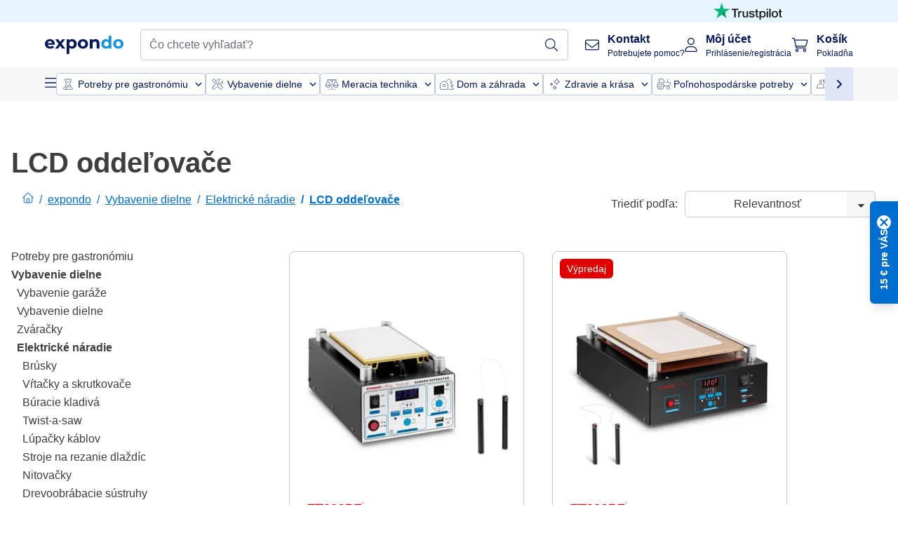

--- FILE ---
content_type: text/html; charset=utf-8
request_url: https://www.expondo.sk/lcd-oddelovace/
body_size: 95499
content:
<!doctype html>
<html data-n-head-ssr lang="sk-SK" itemscope itemtype="https://schema.org/WebPage" data-n-head="%7B%22lang%22:%7B%22ssr%22:%22sk-SK%22%7D,%22itemscope%22:%7B%22ssr%22:%22itemscope%22%7D,%22itemtype%22:%7B%22ssr%22:%22https://schema.org/WebPage%22%7D%7D">
  <head >
    <meta data-n-head="ssr" charset="utf-8"><meta data-n-head="ssr" name="viewport" content="width=device-width, initial-scale=1"><meta data-n-head="ssr" name="generator" content="Vue Storefront 2"><meta data-n-head="ssr" data-hid="robots" name="robots" content="index, follow"><meta data-n-head="ssr" data-hid="description" name="description" content="Doprava zdarma ✓ Jednoduché vrátenie tovaru ✓ Trojročná záruka ✓ Navštívte teraz expondo a nájdite ideálnu LCD oddeľovače"><meta data-n-head="ssr" data-hid="copyrightYear" name="copyrightYear" itemprop="copyrightYear" content="2O14"><meta data-n-head="ssr" data-hid="isFamilyFriendly" name="isFamilyFriendly" itemprop="isFamilyFriendly" content="True"><meta data-n-head="ssr" data-hid="image" name="image" itemprop="image" content="/logos/expondo-logo-dark.svg"><meta data-n-head="ssr" data-hid="name" name="name" itemprop="name" content="LCD oddeľovače | expondo.sk"><meta data-n-head="ssr" data-hid="copyrightHolder" name="copyrightHolder" itemprop="copyrightHolder" content="www.expondo.sk"><meta data-n-head="ssr" data-hid="app-version" name="app-version" content="production-912f8c8243042"><meta data-n-head="ssr" data-hid="og:title" property="og:title" content="LCD oddeľovače | expondo.sk"><meta data-n-head="ssr" data-hid="og:description" property="og:description" content="Doprava zdarma ✓ Jednoduché vrátenie tovaru ✓ Trojročná záruka ✓ Navštívte teraz expondo a nájdite ideálnu LCD oddeľovače"><meta data-n-head="ssr" data-hid="og:image" property="og:image" content="/logos/expondo-logo-dark.svg"><title>LCD oddeľovače | expondo.sk</title><link data-n-head="ssr" rel="icon" type="image/x-icon" href="/favicon.ico"><link data-n-head="ssr" rel="preconnect" href="https://assets.expondo.com"><link data-n-head="ssr" rel="canonical" href="https://www.expondo.sk/lcd-oddelovace/"><link data-n-head="ssr" rel="alternate" hreflang="de-DE" href="https://www.expondo.de/lcd-separator/"><link data-n-head="ssr" rel="alternate" hreflang="en-GB" href="https://www.expondo.co.uk/lcd-separator/"><link data-n-head="ssr" rel="alternate" hreflang="it-IT" href="https://www.expondo.it/separatori-lcd/"><link data-n-head="ssr" rel="alternate" hreflang="fi-FI" href="https://www.expondo.fi/puhelimen-naeytoen-korjaus/"><link data-n-head="ssr" rel="alternate" hreflang="fr-FR" href="https://www.expondo.fr/separateur-lcd/"><link data-n-head="ssr" rel="alternate" hreflang="el-GR" href="https://www.expondo.gr/diachoristes-lcd/"><link data-n-head="ssr" rel="alternate" hreflang="nb-NO" href="https://www.expondo.no/lcd-separatorer/"><link data-n-head="ssr" rel="alternate" hreflang="pt-PT" href="https://www.expondo.pt/separadores-de-lcd/"><link data-n-head="ssr" rel="alternate" hreflang="fr-BE" href="https://www.expondo.be/separateur-lcd/"><link data-n-head="ssr" rel="alternate" hreflang="cs-CZ" href="https://www.expondo.cz/lcd-oddelovace/"><link data-n-head="ssr" rel="alternate" hreflang="pl-PL" href="https://www.expondo.pl/separatory-lcd/"><link data-n-head="ssr" rel="alternate" hreflang="fr-CH" href="https://www.expondo.ch/fr/separateur-lcd/"><link data-n-head="ssr" rel="alternate" hreflang="hu-HU" href="https://www.expondo.hu/lcd-szeparatorok/"><link data-n-head="ssr" rel="alternate" hreflang="hr-HR" href="https://www.expondo.hr/lcd-separator/"><link data-n-head="ssr" rel="alternate" hreflang="sv-SE" href="https://www.expondo.se/lcd-separator/"><link data-n-head="ssr" rel="alternate" hreflang="it-CH" href="https://www.expondo.ch/it/separatori-lcd/"><link data-n-head="ssr" rel="alternate" hreflang="sl-SI" href="https://www.expondo.si/lcd-locevalnik/"><link data-n-head="ssr" rel="alternate" hreflang="da-DK" href="https://www.expondo.dk/lcd-separator/"><link data-n-head="ssr" rel="alternate" hreflang="nl-NL" href="https://www.expondo.nl/lcd-separators/"><link data-n-head="ssr" rel="alternate" hreflang="de-CH" href="https://www.expondo.ch/lcd-separator/"><link data-n-head="ssr" rel="alternate" hreflang="nl-BE" href="https://www.expondo.be/nl/lcd-separators/"><link data-n-head="ssr" rel="alternate" hreflang="lt-LT" href="https://www.expondo.lt/c/lcd-separatorius/"><link data-n-head="ssr" rel="alternate" hreflang="en-IE" href="https://www.expondo.ie/lcd-separator/"><link data-n-head="ssr" rel="alternate" hreflang="sk-SK" href="https://www.expondo.sk/lcd-oddelovace/"><link data-n-head="ssr" rel="alternate" hreflang="ro-RO" href="https://www.expondo.ro/separator-lcd/"><link data-n-head="ssr" rel="alternate" hreflang="bg-BG" href="https://www.expondo.bg/lcd-razdelitel/"><link data-n-head="ssr" rel="alternate" hreflang="es-ES" href="https://www.expondo.es/separador-de-pantallas-lcd/"><link data-n-head="ssr" rel="alternate" hreflang="de-AT" href="https://www.expondo.at/lcd-separator/"><script data-n-head="ssr" src="/service-worker.js"></script><script data-n-head="ssr" src="/abTasty.js"></script><script data-n-head="ssr" data-hid="gtm-script">if(!window._gtm_init){window._gtm_init=1;(function(w,n,d,m,e,p){w[d]=(w[d]==1||n[d]=='yes'||n[d]==1||n[m]==1||(w[e]&&w[e][p]&&w[e][p]()))?1:0})(window,navigator,'doNotTrack','msDoNotTrack','external','msTrackingProtectionEnabled');(function(w,d,s,l,x,y){w[x]={};w._gtm_inject=function(i){if(w.doNotTrack||w[x][i])return;w[x][i]=1;w[l]=w[l]||[];w[l].push({'gtm.start':new Date().getTime(),event:'gtm.js'});var f=d.getElementsByTagName(s)[0],j=d.createElement(s);j.async=true;j.src='https://www.googletagmanager.com/gtm.js?id='+i;f.parentNode.insertBefore(j,f);};w[y]('GTM-MHGR5B7')})(window,document,'script','dataLayer','_gtm_ids','_gtm_inject')}</script><script data-n-head="ssr" data-hid="consentmanager" type="text/javascript" src="/consentManager/consent-manager-unified.js"></script><link rel="modulepreload" href="/_nuxt/runtime-d9135e4.modern.js" as="script"><link rel="modulepreload" href="/_nuxt/commons/app-bf8c764.modern.js" as="script"><link rel="preload" href="/_nuxt/css/f73c3cb.css" as="style"><link rel="modulepreload" href="/_nuxt/vendors/app-460a370.modern.js" as="script"><link rel="preload" href="/_nuxt/css/3aebb5e.css" as="style"><link rel="modulepreload" href="/_nuxt/app-f32f0af.modern.js" as="script"><link rel="preload" href="/_nuxt/css/c3476c8.css" as="style"><link rel="modulepreload" href="/_nuxt/NavigationWrapper-753e2c3.modern.js" as="script"><link rel="preload" href="/_nuxt/css/e02762d.css" as="style"><link rel="modulepreload" href="/_nuxt/ExtraGuaranteeSidebar-bc2ad54.modern.js" as="script"><link rel="preload" href="/_nuxt/css/4645753.css" as="style"><link rel="modulepreload" href="/_nuxt/pages/_slug-e3a28d7.modern.js" as="script"><link rel="modulepreload" href="/_nuxt/1-484f3f8.modern.js" as="script"><link rel="preload" href="/_nuxt/css/106973c.css" as="style"><link rel="modulepreload" href="/_nuxt/60-d32e5c2.modern.js" as="script"><link rel="preload" href="/_nuxt/css/de84f07.css" as="style"><link rel="modulepreload" href="/_nuxt/242-967f723.modern.js" as="script"><link rel="preload" href="/_nuxt/css/d143458.css" as="style"><link rel="modulepreload" href="/_nuxt/50-0492269.modern.js" as="script"><link rel="modulepreload" href="/_nuxt/CategoryBreadcrumbs-9194800.modern.js" as="script"><link rel="modulepreload" href="/_nuxt/SideCategory-9f7c171.modern.js" as="script"><link rel="modulepreload" href="/_nuxt/ProductAverageReview-62cab28.modern.js" as="script"><link rel="preload" href="/_nuxt/css/db7e071.css" as="style"><link rel="modulepreload" href="/_nuxt/ComplementaryProductsSidebar-637e74c.modern.js" as="script"><link rel="preload" href="/_nuxt/css/8129c75.css" as="style"><link rel="modulepreload" href="/_nuxt/CartSidebar-05494c6.modern.js" as="script"><link rel="preload" href="/_nuxt/css/c14dbc2.css" as="style"><link rel="modulepreload" href="/_nuxt/NotificationToastWrapper-1765a71.modern.js" as="script"><link rel="stylesheet" href="/_nuxt/css/f73c3cb.css"><link rel="stylesheet" href="/_nuxt/css/3aebb5e.css"><link rel="stylesheet" href="/_nuxt/css/c3476c8.css"><link rel="stylesheet" href="/_nuxt/css/e02762d.css"><link rel="stylesheet" href="/_nuxt/css/4645753.css"><link rel="stylesheet" href="/_nuxt/css/106973c.css"><link rel="stylesheet" href="/_nuxt/css/de84f07.css"><link rel="stylesheet" href="/_nuxt/css/d143458.css"><link rel="stylesheet" href="/_nuxt/css/db7e071.css"><link rel="stylesheet" href="/_nuxt/css/8129c75.css"><link rel="stylesheet" href="/_nuxt/css/c14dbc2.css"><style data-vue-ssr-id="data-v-28d24b2c_0 data-v-39eb697a_0">.loader{width:fit-content;cursor:wait;--gradient-color:rgba(255, 255, 255, 0.5)}@keyframes fade{0%{opacity:1}50%{opacity:.4}100%{opacity:1}}@keyframes pulse{0%{transform:scale(1)}50%{transform:scale(.85)}100%{transform:scale(1)}}@keyframes pulse-x{0%{transform:scaleX(1)}50%{transform:scaleX(.75)}100%{transform:scaleX(1)}}@keyframes pulse-y{0%{transform:scaleY(1)}50%{transform:scaleY(.75)}100%{transform:scaleY(1)}}@keyframes wave{0%{transform:translateX(-100%)}100%{transform:translateX(100%)}}.animation--fade{animation:fade 1.5s linear .5s infinite}.animation--wave::before{background:linear-gradient(90deg,transparent,rgba(255,255,255,.5),transparent);background:linear-gradient(90deg,transparent,var(--gradient-color),transparent);animation:wave 1.5s linear .5s infinite}.animation--pulse-x{animation:pulse-x 1.5s linear .5s infinite}.animation--pulse-y{animation:pulse-y 1.5s linear .5s infinite}.animation--pulse{animation:pulse 1.5s linear .5s infinite}
.loader[data-v-39eb697a]{overflow:hidden;position:relative}.loader[data-v-39eb697a]::before{content:"";display:block;position:absolute;left:0;right:0;bottom:0;top:0}.shape--text[data-v-39eb697a]{height:20px}.shape--round[data-v-39eb697a]{border-radius:8px}
</style>
  </head>
  <body class="" data-n-head="%7B%22class%22:%7B%22ssr%22:%22%22%7D%7D">
    <noscript data-n-head="ssr" data-hid="gtm-noscript" data-pbody="true"><iframe src="https://www.googletagmanager.com/ns.html?id=GTM-MHGR5B7&" height="0" width="0" style="display:none;visibility:hidden" title="gtm"></iframe></noscript><div data-server-rendered="true" id="__nuxt"><!----><div id="__layout"><div><div><div><!----> <div class="bg-EXPONDO-secondary-light w-full px-5 lg:px-16 h-8" data-v-7e0e70da><div class="w-full flex flex-col items-center lg:flex-row lg:gap-10" data-v-7e0e70da><!----> <div class="w-full flex items-center lg:ml-auto py-1 lg:ml-auto lg:w-[33rem] h-8" data-v-7e0e70da><div class="h-full w-full flex justify-center lg:justify-end items-center shrink-0"><a href="https://trustpilot.com/review/expondo.com" target="_blank" rel="nofollow" class="h-full"><img src="/logos/trustpilot-logo-black.svg" alt="Trustpilot" width="0" height="0" loading="lazy" class="img-view h-full w-full h-full overflow-hidden object-contain"></a></div></div></div></div> <header class="header bg-EXPONDO-white flex flex-col lg:z-50" data-v-04a7058c><div class="px-5 lg:px-16 py-2 lg:py-2.5 text-EXPONDO-primary flex w-full justify-between items-center flex-wrap lg:flex-nowrap gap-x-1 gap-y-2" data-v-04a7058c><div class="left-block flex gap-4 order-0 min-w-fit items-center" data-v-04a7058c><button data-testid="mainMenuButton" aria-label="Otvoriť hlavné menu" class="w-4 lg:hidden" data-v-04a7058c><span class="text-sm iconify svg--burger-menu text-EXPONDO-primary"></span></button> <a href="/" data-testid="app-header-url_logo" class="flex flex-shrink-0 nuxt-link-active" data-v-57d7ede6 data-v-04a7058c><img src="/logos/expondo-logo-dark-simple.svg" alt="Expondo Logo" aria-label="Domovská stránka spoločnosti expondo" class="w-20 lg:w-28 h-auto mt-1 lg:mt-0" data-v-04a7058c></a></div> <div class="lg:flex middle-block header__content lg:px-6 lg:items-center justify-center order-6 lg:order-3 w-full flex xs:hidden" data-v-04a7058c><div data-testid="searchBar" class="search-bar flex-1 header__search-bar" data-v-04a7058c><div class="flex items-start"><div class="w-full ais-InstantSearch"><!----> <!----></div></div></div></div> <div class="right-block flex justify-end order-5 lg:gap-2" data-v-04a7058c><!----> <button aria-label="Otvoriť vyhľadávaciu lištu" class="ex-button--pure w-10 max-xs:hidden lg:hidden ex-button" data-v-04a7058c><span class="iconify svg--search text-lg relative text-EXPONDO-primary flex items-center" data-v-04a7058c></span></button> <div class="group relative flex flex-nowrap items-center justify-center" data-v-04a7058c><button type="button" data-testid="contact-button" aria-label="Kontakt" class="button-base rounded text-center normal-case flex flex-nowrap items-center justify-center w-10 lg:w-auto ex-button raw font-semibold" data-v-a751ccce> <span class="iconify svg--contact text-base text-EXPONDO-primary lg:mr-3"></span> <div class="text-left hidden whitespace-nowrap text-EXPONDO-primary lg:block"><p class="font-bold">
        Kontakt
      </p> <p class="text-xs font-normal">
        Potrebujete pomoc?
      </p></div> </button> <div class="max-lg:hidden invisible opacity-0 min-w-[200px] lg:group-hover:visible lg:group-hover:opacity-100 transition-all [transition-behavior:allow-discrete] duration-[400ms] absolute top-full left-0 z-40"><div class="fixed top-0 left-0 bg-EXPONDO-black/25 w-full h-full pointer-events-none"></div> <div class="relative bg-EXPONDO-white text-EXPONDO-black font-normal text-left mt-3 shadow-2xl text-sm border"><button data-testid="preselected-reason-0" class="block w-full text-left px-4 py-2 border-b cursor-pointer hover:bg-EXPONDO-grey-5">
        Informácie o výrobku
      </button><button data-testid="preselected-reason-1" class="block w-full text-left px-4 py-2 border-b cursor-pointer hover:bg-EXPONDO-grey-5">
        Platba/vrátenie peňazí
      </button><button data-testid="preselected-reason-2" class="block w-full text-left px-4 py-2 border-b cursor-pointer hover:bg-EXPONDO-grey-5">
        Ponuky
      </button><button data-testid="preselected-reason-3" class="block w-full text-left px-4 py-2 border-b cursor-pointer hover:bg-EXPONDO-grey-5">
        Objednávky
      </button><button data-testid="preselected-reason-4" class="block w-full text-left px-4 py-2 border-b cursor-pointer hover:bg-EXPONDO-grey-5">
        Preprava a doručenie
      </button><button data-testid="preselected-reason-5" class="block w-full text-left px-4 py-2 border-b cursor-pointer hover:bg-EXPONDO-grey-5">
        Faktúra
      </button><button data-testid="preselected-reason-6" class="block w-full text-left px-4 py-2 border-b cursor-pointer hover:bg-EXPONDO-grey-5">
        Reklamácia
      </button><button data-testid="preselected-reason-7" class="block w-full text-left px-4 py-2 border-b cursor-pointer hover:bg-EXPONDO-grey-5">
        Vrátenie, výmena a oprava
      </button><button data-testid="preselected-reason-8" class="block w-full text-left px-4 py-2 border-b cursor-pointer hover:bg-EXPONDO-grey-5">
        Účet
      </button><button data-testid="preselected-reason-9" class="block w-full text-left px-4 py-2 border-b cursor-pointer hover:bg-EXPONDO-grey-5">
        Problém s internetovým obchodom
      </button> <!----></div></div></div> <div class="relative flex items-center" data-v-04a7058c><button aria-label="Môj účet" class="ex-button--pure w-10 lg:w-auto ex-button" data-v-04a7058c><span data-testid="login-account" class="iconify svg--account text-EXPONDO-primary text-xl lg:mr-3" data-v-04a7058c></span> <div class="text-left hidden text-EXPONDO-primary whitespace-nowrap lg:block" data-v-04a7058c><p class="font-bold" data-v-04a7058c>
              Môj účet
            </p> <p class="text-xs" data-v-04a7058c>
              Prihlásenie/registrácia
            </p></div></button> <!----></div> <div class="relative flex" data-v-04a7058c><button aria-disabled="true" type="button" aria-label="Košík" class="button-base rounded text-center normal-case w-10 lg:w-auto ex-button is-disabled--button raw font-semibold" data-v-a751ccce data-v-6d7a88ff data-v-04a7058c> <span class="text-xl relative text-EXPONDO-primary lg:mr-3 flex items-center" data-v-6d7a88ff><span class="iconify svg--shopping-cart" data-v-6d7a88ff></span> <!----></span> <div class="text-left hidden text-EXPONDO-primary lg:block" data-v-6d7a88ff><p class="font-bold" data-v-6d7a88ff>
      Košík
    </p> <p class="text-xs font-normal" data-v-6d7a88ff>
      Pokladňa
    </p></div> </button> <!----></div></div></div> <div component-caching="" class="lg:px-16 bg-EXPONDO-grey-5 py-2 lg:py-0" data-v-04a7058c><div class="flex flex-col gap-2 lg:hidden"><div class="flex overflow-scroll select-none [scrollbar-width:none] [&::-webkit-scrollbar]:hidden"><div class="px-5 flex flex-col gap-1"><div class="flex gap-2"><div data-testid="mainCategoryCarouselItem" class="flex items-center gap-2 p-0.5 text-base cursor-pointer text-EXPONDO-primary bg-EXPONDO-white rounded border border-EXPONDO-primary-20 min-w-max"><div class="inline-block w-7 h-7"><img src="/icons/categories/gastronomy.svg" alt="" width="0" height="0" loading="lazy" class="img-view pointer-events-none w-full h-full overflow-hidden object-contain"></div> <span class="text-sm h-7 flex items-center text-EXPONDO-primary font-normal">
    Potreby pre gastronómiu
  </span> <span class="ml-2 iconify svg--chevron-right text-sm transform rotate-90 text-EXPONDO-primary"></span></div><div data-testid="mainCategoryCarouselItem" class="flex items-center gap-2 p-0.5 text-base cursor-pointer text-EXPONDO-primary bg-EXPONDO-white rounded border border-EXPONDO-primary-20 min-w-max"><div class="inline-block w-7 h-7"><img src="/icons/categories/professional-tools.svg" alt="" width="0" height="0" loading="lazy" class="img-view pointer-events-none w-full h-full overflow-hidden object-contain"></div> <span class="text-sm h-7 flex items-center text-EXPONDO-primary font-normal">
    Vybavenie dielne
  </span> <span class="ml-2 iconify svg--chevron-right text-sm transform rotate-90 text-EXPONDO-primary"></span></div><div data-testid="mainCategoryCarouselItem" class="flex items-center gap-2 p-0.5 text-base cursor-pointer text-EXPONDO-primary bg-EXPONDO-white rounded border border-EXPONDO-primary-20 min-w-max"><div class="inline-block w-7 h-7"><img src="/icons/categories/measurement.svg" alt="" width="0" height="0" loading="lazy" class="img-view pointer-events-none w-full h-full overflow-hidden object-contain"></div> <span class="text-sm h-7 flex items-center text-EXPONDO-primary font-normal">
    Meracia technika
  </span> <span class="ml-2 iconify svg--chevron-right text-sm transform rotate-90 text-EXPONDO-primary"></span></div><div data-testid="mainCategoryCarouselItem" class="flex items-center gap-2 p-0.5 text-base cursor-pointer text-EXPONDO-primary bg-EXPONDO-white rounded border border-EXPONDO-primary-20 min-w-max"><div class="inline-block w-7 h-7"><img src="/icons/categories/home-and-garden.svg" alt="" width="0" height="0" loading="lazy" class="img-view pointer-events-none w-full h-full overflow-hidden object-contain"></div> <span class="text-sm h-7 flex items-center text-EXPONDO-primary font-normal">
    Dom a záhrada
  </span> <span class="ml-2 iconify svg--chevron-right text-sm transform rotate-90 text-EXPONDO-primary"></span></div><div data-testid="mainCategoryCarouselItem" class="flex items-center gap-2 p-0.5 text-base cursor-pointer text-EXPONDO-primary bg-EXPONDO-white rounded border border-EXPONDO-primary-20 min-w-max"><div class="inline-block w-7 h-7"><img src="/icons/categories/beauty.svg" alt="" width="0" height="0" loading="lazy" class="img-view pointer-events-none w-full h-full overflow-hidden object-contain"></div> <span class="text-sm h-7 flex items-center text-EXPONDO-primary font-normal">
    Zdravie a krása
  </span> <span class="ml-2 iconify svg--chevron-right text-sm transform rotate-90 text-EXPONDO-primary"></span></div><div data-testid="mainCategoryCarouselItem" class="flex items-center gap-2 p-0.5 text-base cursor-pointer text-EXPONDO-primary bg-EXPONDO-white rounded border border-EXPONDO-primary-20 min-w-max"><div class="inline-block w-7 h-7"><img src="/icons/categories/agriculture.svg" alt="" width="0" height="0" loading="lazy" class="img-view pointer-events-none w-full h-full overflow-hidden object-contain"></div> <span class="text-sm h-7 flex items-center text-EXPONDO-primary font-normal">
    Poľnohospodárske potreby
  </span> <span class="ml-2 iconify svg--chevron-right text-sm transform rotate-90 text-EXPONDO-primary"></span></div></div> <div class="flex gap-2"><div data-testid="mainCategoryCarouselItem" class="flex items-center gap-2 p-0.5 text-base cursor-pointer text-EXPONDO-primary bg-EXPONDO-white rounded border border-EXPONDO-primary-20 min-w-max"><div class="inline-block w-7 h-7"><img src="/icons/categories/cleaning.svg" alt="" width="0" height="0" loading="lazy" class="img-view pointer-events-none w-full h-full overflow-hidden object-contain"></div> <span class="text-sm h-7 flex items-center text-EXPONDO-primary font-normal">
    Čistiace zariadenia
  </span> <span class="ml-2 iconify svg--chevron-right text-sm transform rotate-90 text-EXPONDO-primary"></span></div><div data-testid="mainCategoryCarouselItem" class="flex items-center gap-2 p-0.5 text-base cursor-pointer text-EXPONDO-primary bg-EXPONDO-white rounded border border-EXPONDO-primary-20 min-w-max"><div class="inline-block w-7 h-7"><img src="/icons/categories/office.svg" alt="" width="0" height="0" loading="lazy" class="img-view pointer-events-none w-full h-full overflow-hidden object-contain"></div> <span class="text-sm h-7 flex items-center text-EXPONDO-primary font-normal">
    Kancelárske potreby
  </span> <span class="ml-2 iconify svg--chevron-right text-sm transform rotate-90 text-EXPONDO-primary"></span></div><div data-testid="mainCategoryCarouselItem" class="flex items-center gap-2 p-0.5 text-base cursor-pointer text-EXPONDO-primary bg-EXPONDO-white rounded border border-EXPONDO-primary-20 min-w-max"><div class="inline-block w-7 h-7"><img src="/icons/categories/wellness.svg" alt="" width="0" height="0" loading="lazy" class="img-view pointer-events-none w-full h-full overflow-hidden object-contain"></div> <span class="text-sm h-7 flex items-center text-EXPONDO-primary font-normal">
    Wellness potreby
  </span> <span class="ml-2 iconify svg--chevron-right text-sm transform rotate-90 text-EXPONDO-primary"></span></div><div data-testid="mainCategoryCarouselItem" class="flex items-center gap-2 p-0.5 text-base cursor-pointer text-EXPONDO-primary bg-EXPONDO-white rounded border border-EXPONDO-primary-20 min-w-max"><div class="inline-block w-7 h-7"><img src="/icons/categories/hospitality.svg" alt="" width="0" height="0" loading="lazy" class="img-view pointer-events-none w-full h-full overflow-hidden object-contain"></div> <span class="text-sm h-7 flex items-center text-EXPONDO-primary font-normal">
    Hotelové potreby
  </span> <span class="ml-2 iconify svg--chevron-right text-sm transform rotate-90 text-EXPONDO-primary"></span></div><div data-testid="mainCategoryCarouselItem" class="flex items-center gap-2 p-0.5 text-base cursor-pointer text-EXPONDO-primary bg-EXPONDO-white rounded border border-EXPONDO-primary-20 min-w-max"><div class="inline-block w-7 h-7"><img src="/icons/categories/recreation.svg" alt="" width="0" height="0" loading="lazy" class="img-view pointer-events-none w-full h-full overflow-hidden object-contain"></div> <span class="text-sm h-7 flex items-center text-EXPONDO-primary font-normal">
    Športové vybavenie
  </span> <span class="ml-2 iconify svg--chevron-right text-sm transform rotate-90 text-EXPONDO-primary"></span></div><div data-testid="mainCategoryCarouselItem" class="flex items-center gap-2 p-0.5 text-base cursor-pointer text-EXPONDO-primary bg-EXPONDO-white rounded border border-EXPONDO-primary-20 min-w-max pl-1"><!----> <span class="text-sm h-7 flex items-center text-EXPONDO-primary font-bold">
    Tovar z druhej ruky
  </span> <span class="ml-2 iconify svg--chevron-right text-sm transform rotate-90 text-EXPONDO-primary"></span></div> <div data-testid="mainCategoryCarouselItem" class="flex items-center gap-2 p-0.5 text-base cursor-pointer text-EXPONDO-primary bg-EXPONDO-white rounded border border-EXPONDO-primary-20 min-w-max pl-1"><!----> <span class="text-sm h-7 flex items-center text-EXPONDO-red font-bold">
    Výpredaj
  </span> <span class="ml-2 iconify svg--chevron-right text-sm transform rotate-90 text-EXPONDO-primary"></span></div></div></div></div> <div class="flex justify-center"><div class="bg-EXPONDO-white rounded-full border border-EXPONDO-primary-20 h-2 w-1/3"><div class="relative bg-EXPONDO-primary-20 rounded-full border border-EXPONDO-primary-40 w-1/3 h-full" style="width:0%;left:0%;"></div></div></div></div> <div data-testid="desktopNavBar" class="flex items-center gap-6 max-lg:hidden"><button data-testid="mainMenuButton" aria-label="Otvoriť hlavné menu" class="w-4"><span class="text-sm iconify svg--burger-menu text-EXPONDO-primary"></span></button> <div class="simple-carousel relative w-full overflow-auto"><div class="simple-carousel__container overflow-hidden" style="height:48px;"><div class="simple-carousel__inner relative h-full flex items-stretch transition-left duration-500 ease-in-out" style="left:-0px;gap:8px;"><!----> <div data-custom-id="0" class="simple-carousel-item flex py-2 flex-none" style="width:auto;"><div data-testid="mainCategoryCarouselItem" class="flex items-center gap-2 p-0.5 text-base cursor-pointer text-EXPONDO-primary bg-EXPONDO-white rounded border border-EXPONDO-primary-20 min-w-max"><div class="inline-block w-7 h-7"><img src="/icons/categories/gastronomy.svg" alt="" width="0" height="0" loading="lazy" class="img-view pointer-events-none w-full h-full overflow-hidden object-contain"></div> <span class="text-sm h-7 flex items-center text-EXPONDO-primary font-normal">
    Potreby pre gastronómiu
  </span> <span class="ml-2 iconify svg--chevron-right text-sm transform rotate-90 text-EXPONDO-primary"></span></div></div><div data-custom-id="1" class="simple-carousel-item flex py-2 flex-none" style="width:auto;"><div data-testid="mainCategoryCarouselItem" class="flex items-center gap-2 p-0.5 text-base cursor-pointer text-EXPONDO-primary bg-EXPONDO-white rounded border border-EXPONDO-primary-20 min-w-max"><div class="inline-block w-7 h-7"><img src="/icons/categories/professional-tools.svg" alt="" width="0" height="0" loading="lazy" class="img-view pointer-events-none w-full h-full overflow-hidden object-contain"></div> <span class="text-sm h-7 flex items-center text-EXPONDO-primary font-normal">
    Vybavenie dielne
  </span> <span class="ml-2 iconify svg--chevron-right text-sm transform rotate-90 text-EXPONDO-primary"></span></div></div><div data-custom-id="2" class="simple-carousel-item flex py-2 flex-none" style="width:auto;"><div data-testid="mainCategoryCarouselItem" class="flex items-center gap-2 p-0.5 text-base cursor-pointer text-EXPONDO-primary bg-EXPONDO-white rounded border border-EXPONDO-primary-20 min-w-max"><div class="inline-block w-7 h-7"><img src="/icons/categories/measurement.svg" alt="" width="0" height="0" loading="lazy" class="img-view pointer-events-none w-full h-full overflow-hidden object-contain"></div> <span class="text-sm h-7 flex items-center text-EXPONDO-primary font-normal">
    Meracia technika
  </span> <span class="ml-2 iconify svg--chevron-right text-sm transform rotate-90 text-EXPONDO-primary"></span></div></div><div data-custom-id="3" class="simple-carousel-item flex py-2 flex-none" style="width:auto;"><div data-testid="mainCategoryCarouselItem" class="flex items-center gap-2 p-0.5 text-base cursor-pointer text-EXPONDO-primary bg-EXPONDO-white rounded border border-EXPONDO-primary-20 min-w-max"><div class="inline-block w-7 h-7"><img src="/icons/categories/home-and-garden.svg" alt="" width="0" height="0" loading="lazy" class="img-view pointer-events-none w-full h-full overflow-hidden object-contain"></div> <span class="text-sm h-7 flex items-center text-EXPONDO-primary font-normal">
    Dom a záhrada
  </span> <span class="ml-2 iconify svg--chevron-right text-sm transform rotate-90 text-EXPONDO-primary"></span></div></div><div data-custom-id="4" class="simple-carousel-item flex py-2 flex-none" style="width:auto;"><div data-testid="mainCategoryCarouselItem" class="flex items-center gap-2 p-0.5 text-base cursor-pointer text-EXPONDO-primary bg-EXPONDO-white rounded border border-EXPONDO-primary-20 min-w-max"><div class="inline-block w-7 h-7"><img src="/icons/categories/beauty.svg" alt="" width="0" height="0" loading="lazy" class="img-view pointer-events-none w-full h-full overflow-hidden object-contain"></div> <span class="text-sm h-7 flex items-center text-EXPONDO-primary font-normal">
    Zdravie a krása
  </span> <span class="ml-2 iconify svg--chevron-right text-sm transform rotate-90 text-EXPONDO-primary"></span></div></div><div data-custom-id="5" class="simple-carousel-item flex py-2 flex-none" style="width:auto;"><div data-testid="mainCategoryCarouselItem" class="flex items-center gap-2 p-0.5 text-base cursor-pointer text-EXPONDO-primary bg-EXPONDO-white rounded border border-EXPONDO-primary-20 min-w-max"><div class="inline-block w-7 h-7"><img src="/icons/categories/agriculture.svg" alt="" width="0" height="0" loading="lazy" class="img-view pointer-events-none w-full h-full overflow-hidden object-contain"></div> <span class="text-sm h-7 flex items-center text-EXPONDO-primary font-normal">
    Poľnohospodárske potreby
  </span> <span class="ml-2 iconify svg--chevron-right text-sm transform rotate-90 text-EXPONDO-primary"></span></div></div><div data-custom-id="6" class="simple-carousel-item flex py-2 flex-none" style="width:auto;"><div data-testid="mainCategoryCarouselItem" class="flex items-center gap-2 p-0.5 text-base cursor-pointer text-EXPONDO-primary bg-EXPONDO-white rounded border border-EXPONDO-primary-20 min-w-max"><div class="inline-block w-7 h-7"><img src="/icons/categories/cleaning.svg" alt="" width="0" height="0" loading="lazy" class="img-view pointer-events-none w-full h-full overflow-hidden object-contain"></div> <span class="text-sm h-7 flex items-center text-EXPONDO-primary font-normal">
    Čistiace zariadenia
  </span> <span class="ml-2 iconify svg--chevron-right text-sm transform rotate-90 text-EXPONDO-primary"></span></div></div><div data-custom-id="7" class="simple-carousel-item flex py-2 flex-none" style="width:auto;"><div data-testid="mainCategoryCarouselItem" class="flex items-center gap-2 p-0.5 text-base cursor-pointer text-EXPONDO-primary bg-EXPONDO-white rounded border border-EXPONDO-primary-20 min-w-max"><div class="inline-block w-7 h-7"><img src="/icons/categories/office.svg" alt="" width="0" height="0" loading="lazy" class="img-view pointer-events-none w-full h-full overflow-hidden object-contain"></div> <span class="text-sm h-7 flex items-center text-EXPONDO-primary font-normal">
    Kancelárske potreby
  </span> <span class="ml-2 iconify svg--chevron-right text-sm transform rotate-90 text-EXPONDO-primary"></span></div></div><div data-custom-id="8" class="simple-carousel-item flex py-2 flex-none" style="width:auto;"><div data-testid="mainCategoryCarouselItem" class="flex items-center gap-2 p-0.5 text-base cursor-pointer text-EXPONDO-primary bg-EXPONDO-white rounded border border-EXPONDO-primary-20 min-w-max"><div class="inline-block w-7 h-7"><img src="/icons/categories/wellness.svg" alt="" width="0" height="0" loading="lazy" class="img-view pointer-events-none w-full h-full overflow-hidden object-contain"></div> <span class="text-sm h-7 flex items-center text-EXPONDO-primary font-normal">
    Wellness potreby
  </span> <span class="ml-2 iconify svg--chevron-right text-sm transform rotate-90 text-EXPONDO-primary"></span></div></div><div data-custom-id="9" class="simple-carousel-item flex py-2 flex-none" style="width:auto;"><div data-testid="mainCategoryCarouselItem" class="flex items-center gap-2 p-0.5 text-base cursor-pointer text-EXPONDO-primary bg-EXPONDO-white rounded border border-EXPONDO-primary-20 min-w-max"><div class="inline-block w-7 h-7"><img src="/icons/categories/hospitality.svg" alt="" width="0" height="0" loading="lazy" class="img-view pointer-events-none w-full h-full overflow-hidden object-contain"></div> <span class="text-sm h-7 flex items-center text-EXPONDO-primary font-normal">
    Hotelové potreby
  </span> <span class="ml-2 iconify svg--chevron-right text-sm transform rotate-90 text-EXPONDO-primary"></span></div></div><div data-custom-id="10" class="simple-carousel-item flex py-2 flex-none" style="width:auto;"><div data-testid="mainCategoryCarouselItem" class="flex items-center gap-2 p-0.5 text-base cursor-pointer text-EXPONDO-primary bg-EXPONDO-white rounded border border-EXPONDO-primary-20 min-w-max"><div class="inline-block w-7 h-7"><img src="/icons/categories/recreation.svg" alt="" width="0" height="0" loading="lazy" class="img-view pointer-events-none w-full h-full overflow-hidden object-contain"></div> <span class="text-sm h-7 flex items-center text-EXPONDO-primary font-normal">
    Športové vybavenie
  </span> <span class="ml-2 iconify svg--chevron-right text-sm transform rotate-90 text-EXPONDO-primary"></span></div></div><div data-custom-id="11" class="simple-carousel-item flex py-2 flex-none" style="width:auto;"><div data-testid="mainCategoryCarouselItem" class="flex items-center gap-2 p-0.5 text-base cursor-pointer text-EXPONDO-primary bg-EXPONDO-white rounded border border-EXPONDO-primary-20 min-w-max pl-1"><!----> <span class="text-sm h-7 flex items-center text-EXPONDO-primary font-bold">
    Tovar z druhej ruky
  </span> <span class="ml-2 iconify svg--chevron-right text-sm transform rotate-90 text-EXPONDO-primary"></span></div></div> <div data-custom-id="13" class="simple-carousel-item flex py-2 flex-none" style="width:auto;"><div data-testid="mainCategoryCarouselItem" class="flex items-center gap-2 p-0.5 text-base cursor-pointer text-EXPONDO-primary bg-EXPONDO-white rounded border border-EXPONDO-primary-20 min-w-max pl-1"><!----> <span class="text-sm h-7 flex items-center text-EXPONDO-red font-bold">
    Výpredaj
  </span> <span class="ml-2 iconify svg--chevron-right text-sm transform rotate-90 text-EXPONDO-primary"></span></div></div></div></div> <div class="simple-carousel-controls" style="display:;"><!----> <div data-testid="mainNavCarouselNextButton" class="right-0 absolute bg-EXPONDO-primary-10 h-full w-10 z-1 top-0
      flex items-center justify-center cursor-pointer"><span class="iconify svg--chevron-right text-EXPONDO-primary text-xl"></span></div></div> <!----></div></div></div> <!----></header> <div><div><div class="content-block-wrapper flex flex-wrap" data-v-fe3c2e68><!----> <div class="relative transition-colors duration-500 content-block bg-EXPONDO-primary" data-v-9c5ac9b8 data-v-fe3c2e68><div class="simple-carousel relative" data-v-9c5ac9b8><div class="simple-carousel__container overflow-hidden" style="height:auto;"><div class="simple-carousel__inner relative h-full flex items-stretch transition-left duration-500 ease-in-out" style="left:-0%;gap:0px;"><!----> <div data-custom-id="0" class="simple-carousel-item flex flex-none" style="width:calc(100% - 0px);"><div class="w-full container-EXPONDO text-EXPONDO-white" data-v-9c5ac9b8><div class="py-1.5 text-center flex items-center h-full"><button aria-label="Prejdite doľava" class="flex justify-center"><span class="iconify svg--chevron-left"></span></button> <div class="mx-4 flex-1"><span class="block" data-v-3abd9ec0> <a href="/search?refinementList%5Btags%5D%5B0%5D=on-sale" target="_self" class="link block h-full w-full link--no-style" data-v-57d7ede6 data-v-3abd9ec0><div class="flex items-center gap-4 lg:justify-center lg:text-center justify-center text-center"><div class="gap-2 flex flex-row items-center"><!----> <div class="flex flex-col lg:flex-row"><p class="text-xs font-bold">
                Inteligentné ponuky
              </p> <p class="text-xs lg:ml-1">
                Solídna hodnota pre inteligentné firmy.
              </p></div></div> <div class="px-2 py-1 rounded flex text-xs justify-center text-center text-EXPONDO-white bg-EXPONDO-red">
            Preskúmať ponuky
          </div></div></a></span></div> <button aria-label="Rolujte doprava" class="flex justify-center"><span class="iconify svg--chevron-right"></span></button></div></div></div><div data-custom-id="1" class="simple-carousel-item flex flex-none" style="width:calc(100% - 0px);"><div banner-background="bg-EXPONDO-black" class="w-full container-EXPONDO text-EXPONDO-white" data-v-9c5ac9b8><div class="py-1.5 text-center flex items-center h-full"><button aria-label="Prejdite doľava" class="flex justify-center"><span class="iconify svg--chevron-left"></span></button> <div class="mx-4 flex-1"><span class="block" data-v-3abd9ec0> <a href="/lcd-oddelovace/" aria-current="page" target="_self" class="link nuxt-link-exact-active nuxt-link-active cursor-default block h-full w-full link--no-style" data-v-57d7ede6 data-v-3abd9ec0><div class="flex items-center gap-4 lg:justify-center lg:text-center justify-start text-left"><div class="gap-2 flex flex-row items-center"><div class="flex items-center"><span class="iconify fa-pro-light--earth-europe"></span></div> <div class="flex flex-col lg:flex-row"><p class="text-xs font-bold">
                Už viac ako 18 rokov
              </p> <p class="text-xs lg:ml-1">
                váš dôveryhodný predajca s celoeurópskou distribúciou!
              </p></div></div> <!----></div></a></span></div> <button aria-label="Rolujte doprava" class="flex justify-center"><span class="iconify svg--chevron-right"></span></button></div></div></div> <!----></div></div> <div class="simple-carousel-controls" style="display:none;"><!----> <div class="simple-carousel-next absolute z-1 top-carouselControl right-0"><button data-testid="carousel-next-button" aria-label="Rolujte doprava" class="w-9 h-9 rounded border-2 border-EXPONDO-grey-20 flex items-center justify-center bg-EXPONDO-white text-EXPONDO-primary-80 text-xl font-light cursor-pointer"><span class="iconify svg--chevron-right"></span></button></div></div> <!----></div></div></div></div></div> <div data-testid="navigationContainer" class="absolute top-0 w-full h-full lg:top-auto overflow-auto bg-EXPONDO-white" style="display:none;"><div class="max-lg:hidden w-full h-screen top-0 left-0 absolute bg-EXPONDO-black opacity-50 z-20"></div> <div class="nav-container w-full h-full lg:h-auto bg-EXPONDO-white z-40 flex relative p-3 lg:overflow-auto lg:max-w-[calc(100%-8rem)] lg:max-h-[calc(100vh-10rem)] lg:mx-auto"><div has-schema="true" class="w-full h-full lg:w-[30%] lg:border-r border-EXPONDO-grey-3 lg:p-3 bg-EXPONDO-white"><div class="flex items-center justify-between mb-5"><span class="text-xl font-bold">
      Menu
    </span> <!----></div> <div class="mb-4 text-base font-bold text-EXPONDO-black">
    Naše produkty
  </div> <ul class="list-none"><li class="flex items-center py-0.5 gap-3 lg:hidden hover:bg-EXPONDO-grey-5"><span class="w-7 text-EXPONDO-primary text-3xl iconify svg--grid"></span> <span class="flex-1 text-base text-EXPONDO-grey" data-v-3abd9ec0> <a href="/search" target="_self" class="link link--no-style" data-v-57d7ede6 data-v-3abd9ec0>Všetky produkty</a></span></li> <li class="max-lg:hidden mb-1 py-1 hover:bg-EXPONDO-grey-5 cursor-pointer flex items-center gap-3"><span class="w-7 text-EXPONDO-primary text-3xl iconify svg--grid"></span> <span class="flex-1 font-normal text-EXPONDO-grey cursor-pointer">
      Všetky produkty
    </span></li> <li class="flex mb-1 py-0.5 items-center text-base cursor-pointer hover:bg-EXPONDO-grey-5 rounded-sm"><div class="flex items-center justify-between w-full"><div class="flex items-center gap-3"><div class="inline-block w-7 text-EXPONDO-primary"><img src="/icons/categories/gastronomy.svg" alt="" width="0" height="0" loading="lazy" class="img-view inline w-full h-full overflow-hidden object-contain"></div> <span class="flex-1 font-normal text-EXPONDO-grey">
          Potreby pre gastronómiu
        </span></div> <span class="iconify svg--chevron-right text-lg transform text-EXPONDO-grey"></span></div></li><li class="flex mb-1 py-0.5 items-center text-base cursor-pointer hover:bg-EXPONDO-grey-5 rounded-sm"><div class="flex items-center justify-between w-full"><div class="flex items-center gap-3"><div class="inline-block w-7 text-EXPONDO-primary"><img src="/icons/categories/professional-tools.svg" alt="" width="0" height="0" loading="lazy" class="img-view inline w-full h-full overflow-hidden object-contain"></div> <span class="flex-1 font-normal text-EXPONDO-grey">
          Vybavenie dielne
        </span></div> <span class="iconify svg--chevron-right text-lg transform text-EXPONDO-grey"></span></div></li><li class="flex mb-1 py-0.5 items-center text-base cursor-pointer hover:bg-EXPONDO-grey-5 rounded-sm"><div class="flex items-center justify-between w-full"><div class="flex items-center gap-3"><div class="inline-block w-7 text-EXPONDO-primary"><img src="/icons/categories/measurement.svg" alt="" width="0" height="0" loading="lazy" class="img-view inline w-full h-full overflow-hidden object-contain"></div> <span class="flex-1 font-normal text-EXPONDO-grey">
          Meracia technika
        </span></div> <span class="iconify svg--chevron-right text-lg transform text-EXPONDO-grey"></span></div></li><li class="flex mb-1 py-0.5 items-center text-base cursor-pointer hover:bg-EXPONDO-grey-5 rounded-sm"><div class="flex items-center justify-between w-full"><div class="flex items-center gap-3"><div class="inline-block w-7 text-EXPONDO-primary"><img src="/icons/categories/home-and-garden.svg" alt="" width="0" height="0" loading="lazy" class="img-view inline w-full h-full overflow-hidden object-contain"></div> <span class="flex-1 font-normal text-EXPONDO-grey">
          Dom a záhrada
        </span></div> <span class="iconify svg--chevron-right text-lg transform text-EXPONDO-grey"></span></div></li><li class="flex mb-1 py-0.5 items-center text-base cursor-pointer hover:bg-EXPONDO-grey-5 rounded-sm"><div class="flex items-center justify-between w-full"><div class="flex items-center gap-3"><div class="inline-block w-7 text-EXPONDO-primary"><img src="/icons/categories/beauty.svg" alt="" width="0" height="0" loading="lazy" class="img-view inline w-full h-full overflow-hidden object-contain"></div> <span class="flex-1 font-normal text-EXPONDO-grey">
          Zdravie a krása
        </span></div> <span class="iconify svg--chevron-right text-lg transform text-EXPONDO-grey"></span></div></li><li class="flex mb-1 py-0.5 items-center text-base cursor-pointer hover:bg-EXPONDO-grey-5 rounded-sm"><div class="flex items-center justify-between w-full"><div class="flex items-center gap-3"><div class="inline-block w-7 text-EXPONDO-primary"><img src="/icons/categories/agriculture.svg" alt="" width="0" height="0" loading="lazy" class="img-view inline w-full h-full overflow-hidden object-contain"></div> <span class="flex-1 font-normal text-EXPONDO-grey">
          Poľnohospodárske potreby
        </span></div> <span class="iconify svg--chevron-right text-lg transform text-EXPONDO-grey"></span></div></li><li class="flex mb-1 py-0.5 items-center text-base cursor-pointer hover:bg-EXPONDO-grey-5 rounded-sm"><div class="flex items-center justify-between w-full"><div class="flex items-center gap-3"><div class="inline-block w-7 text-EXPONDO-primary"><img src="/icons/categories/cleaning.svg" alt="" width="0" height="0" loading="lazy" class="img-view inline w-full h-full overflow-hidden object-contain"></div> <span class="flex-1 font-normal text-EXPONDO-grey">
          Čistiace zariadenia
        </span></div> <span class="iconify svg--chevron-right text-lg transform text-EXPONDO-grey"></span></div></li><li class="flex mb-1 py-0.5 items-center text-base cursor-pointer hover:bg-EXPONDO-grey-5 rounded-sm"><div class="flex items-center justify-between w-full"><div class="flex items-center gap-3"><div class="inline-block w-7 text-EXPONDO-primary"><img src="/icons/categories/office.svg" alt="" width="0" height="0" loading="lazy" class="img-view inline w-full h-full overflow-hidden object-contain"></div> <span class="flex-1 font-normal text-EXPONDO-grey">
          Kancelárske potreby
        </span></div> <span class="iconify svg--chevron-right text-lg transform text-EXPONDO-grey"></span></div></li><li class="flex mb-1 py-0.5 items-center text-base cursor-pointer hover:bg-EXPONDO-grey-5 rounded-sm"><div class="flex items-center justify-between w-full"><div class="flex items-center gap-3"><div class="inline-block w-7 text-EXPONDO-primary"><img src="/icons/categories/wellness.svg" alt="" width="0" height="0" loading="lazy" class="img-view inline w-full h-full overflow-hidden object-contain"></div> <span class="flex-1 font-normal text-EXPONDO-grey">
          Wellness potreby
        </span></div> <span class="iconify svg--chevron-right text-lg transform text-EXPONDO-grey"></span></div></li><li class="flex mb-1 py-0.5 items-center text-base cursor-pointer hover:bg-EXPONDO-grey-5 rounded-sm"><div class="flex items-center justify-between w-full"><div class="flex items-center gap-3"><div class="inline-block w-7 text-EXPONDO-primary"><img src="/icons/categories/hospitality.svg" alt="" width="0" height="0" loading="lazy" class="img-view inline w-full h-full overflow-hidden object-contain"></div> <span class="flex-1 font-normal text-EXPONDO-grey">
          Hotelové potreby
        </span></div> <span class="iconify svg--chevron-right text-lg transform text-EXPONDO-grey"></span></div></li><li class="flex mb-1 py-0.5 items-center text-base cursor-pointer hover:bg-EXPONDO-grey-5 rounded-sm"><div class="flex items-center justify-between w-full"><div class="flex items-center gap-3"><div class="inline-block w-7 text-EXPONDO-primary"><img src="/icons/categories/recreation.svg" alt="" width="0" height="0" loading="lazy" class="img-view inline w-full h-full overflow-hidden object-contain"></div> <span class="flex-1 font-normal text-EXPONDO-grey">
          Športové vybavenie
        </span></div> <span class="iconify svg--chevron-right text-lg transform text-EXPONDO-grey"></span></div></li><li class="flex mb-1 py-0.5 items-center text-base cursor-pointer hover:bg-EXPONDO-grey-5 rounded-sm"><div class="flex items-center justify-between w-full"><div class="flex items-center gap-3"><div class="inline-block w-7 text-EXPONDO-primary"><img src="/icons/categories/category.svg" alt="" width="0" height="0" loading="lazy" class="img-view inline w-full h-full overflow-hidden object-contain"></div> <span class="flex-1 font-normal text-EXPONDO-grey">
          Tovar z druhej ruky
        </span></div> <span class="iconify svg--chevron-right text-lg transform text-EXPONDO-grey"></span></div></li> <li><span class="text-EXPONDO-black mt-2 block text-base font-bold cursor-pointer py-0.5 hover:bg-EXPONDO-grey-5" data-v-3abd9ec0> <a href="/search?%5BrefinementList%5D%5Btags%5D%5B0%5D=bestseller" target="_self" class="link link--no-style" data-v-57d7ede6 data-v-3abd9ec0>Najpredávanejšie </a></span></li> <li><span class="text-EXPONDO-red mt-2 block text-base font-bold cursor-pointer py-0.5 hover:bg-EXPONDO-grey-5" data-v-3abd9ec0> <a href="/search?%5BrefinementList%5D%5Btags%5D%5B0%5D=on-sale" target="_self" class="link link--no-style" data-v-57d7ede6 data-v-3abd9ec0>Výpredaj</a></span></li></ul> <div class="flex flex-col mb-5 pt-10 bg-EXPONDO-white"><ul class="list-none"><li data-testid="nav-footer-link" class="py-1 border-b border-EXPONDO-grey-10 hover:bg-EXPONDO-grey-5"><span data-v-3abd9ec0> <a href="/login" target="_self" class="link link--no-style" data-v-57d7ede6 data-v-3abd9ec0><div class="flex gap-4 items-center"><span class="font-normal text-EXPONDO-grey">
        Môj účet
      </span> <!----></div></a></span></li><li data-testid="nav-footer-link" class="py-1 border-b border-EXPONDO-grey-10 hover:bg-EXPONDO-grey-5"><span data-v-3abd9ec0> <a href="/informacie-o-doprave/" target="_self" class="link link--no-style" data-v-57d7ede6 data-v-3abd9ec0><div class="flex gap-4 items-center"><span class="font-normal text-EXPONDO-grey">
        Informácie o doprave
      </span> <!----></div></a></span></li><li data-testid="nav-footer-link" class="py-1 border-b border-EXPONDO-grey-10 hover:bg-EXPONDO-grey-5"><span data-v-3abd9ec0> <a href="https://myorders.expondo.com" target="_self" rel="nofollow" data-v-3abd9ec0><div class="flex gap-4 items-center"><span class="font-normal text-EXPONDO-grey">
        Vaša objednávka
      </span> <!----></div></a></span></li><li data-testid="nav-footer-link" class="py-1 border-b border-EXPONDO-grey-10 hover:bg-EXPONDO-grey-5"><span data-v-3abd9ec0> <a href="/zaruka-premium/" target="_self" class="link link--no-style" data-v-57d7ede6 data-v-3abd9ec0><div class="flex gap-4 items-center"><span class="font-normal text-EXPONDO-grey">
        Premium záruka
      </span> <!----></div></a></span></li><!----></ul></div></div> <div class="w-full pb-52 lg:py-12 lg:px-12 h-auto w-full h-auto lg:w-[70%]" style="display:none;"><ul class="list-none"><li class="mb-3 bg-EXPONDO-white" style="display:none;"><div class="lg:flex lg:justify-between"><div class="flex flex-col lg:flex-row lg:items-center"><div class="flex items-center justify-between"><button data-testid="goBackButton" class="relative flex items-center font-bold text-base mr-5"><span class="mr-2 iconify svg--chevron-left font-bold"></span> <span class="text-base font-bold text-EXPONDO-black">Potreby pre gastronómiu</span></button> <!----></div> <!----></div> <!----></div> <ul class="nav-category-list list-none mt-7 grid gap-4 lg:gap-x-8 list-none" data-v-287d182c><li data-testid="subCategoryButton" class="lg:text-center break-words"><a href="/umyvacia-technika/" data-v-57d7ede6><div class="h-auto rounded overflow-hidden"><!----></div> <span class="block text-center text-EXPONDO-black text-sm lg:text-base">
      Umývacia technika
    </span></a></li><li data-testid="subCategoryButton" class="lg:text-center break-words"><a href="/potreby-pre-trh/" data-v-57d7ede6><div class="h-auto rounded overflow-hidden"><!----></div> <span class="block text-center text-EXPONDO-black text-sm lg:text-base">
      Potreby pre trh
    </span></a></li><li data-testid="subCategoryButton" class="lg:text-center break-words"><a href="/maesiarske-potreby/" data-v-57d7ede6><div class="h-auto rounded overflow-hidden"><!----></div> <span class="block text-center text-EXPONDO-black text-sm lg:text-base">
      Mäsiarske potreby
    </span></a></li><li data-testid="subCategoryButton" class="lg:text-center break-words"><a href="/udrziavanie-teploty/" data-v-57d7ede6><div class="h-auto rounded overflow-hidden"><!----></div> <span class="block text-center text-EXPONDO-black text-sm lg:text-base">
      Udržiavanie teploty
    </span></a></li><li data-testid="subCategoryButton" class="lg:text-center break-words"><a href="/chladiaca-technika/" data-v-57d7ede6><div class="h-auto rounded overflow-hidden"><!----></div> <span class="block text-center text-EXPONDO-black text-sm lg:text-base">
      Chladiaca technika
    </span></a></li><li data-testid="subCategoryButton" class="lg:text-center break-words"><a href="/kuchynske-zariadenia/" data-v-57d7ede6><div class="h-auto rounded overflow-hidden"><!----></div> <span class="block text-center text-EXPONDO-black text-sm lg:text-base">
      Kuchynské zariadenia
    </span></a></li><li data-testid="subCategoryButton" class="lg:text-center break-words"><a href="/zariadenia-na-varenie/" data-v-57d7ede6><div class="h-auto rounded overflow-hidden"><!----></div> <span class="block text-center text-EXPONDO-black text-sm lg:text-base">
      Zariadenia na varenie
    </span></a></li><li data-testid="subCategoryButton" class="lg:text-center break-words"><a href="/vybavenie-pre-bary/" data-v-57d7ede6><div class="h-auto rounded overflow-hidden"><!----></div> <span class="block text-center text-EXPONDO-black text-sm lg:text-base">
      Vybavenie pre bary
    </span></a></li><li data-testid="subCategoryButton" class="lg:text-center break-words"><a href="/kuchynsky-nabytok-igcfaaib/" data-v-57d7ede6><div class="h-auto rounded overflow-hidden"><!----></div> <span class="block text-center text-EXPONDO-black text-sm lg:text-base">
      Kuchynský nábytok
    </span></a></li></ul> <!----></li><li class="mb-3 bg-EXPONDO-white" style="display:none;"><div class="lg:flex lg:justify-between"><div class="flex flex-col lg:flex-row lg:items-center"><div class="flex items-center justify-between"><button data-testid="goBackButton" class="relative flex items-center font-bold text-base mr-5"><span class="mr-2 iconify svg--chevron-left font-bold"></span> <span class="text-base font-bold text-EXPONDO-black">Vybavenie dielne</span></button> <!----></div> <!----></div> <!----></div> <ul class="nav-category-list list-none mt-7 grid gap-4 lg:gap-x-8 list-none" data-v-287d182c><li data-testid="subCategoryButton" class="lg:text-center break-words"><a href="/navijaky-a-zdvihacie-zariadenia/" data-v-57d7ede6><div class="h-auto rounded overflow-hidden"><!----></div> <span class="block text-center text-EXPONDO-black text-sm lg:text-base">
      Navijáky a zdvíhacie zariadenia
    </span></a></li><li data-testid="subCategoryButton" class="lg:text-center break-words"><a href="/rucne-naradie/" data-v-57d7ede6><div class="h-auto rounded overflow-hidden"><!----></div> <span class="block text-center text-EXPONDO-black text-sm lg:text-base">
      Ručné náradie
    </span></a></li><li data-testid="subCategoryButton" class="lg:text-center break-words"><a href="/osobne-ochranne-prostriedky/" data-v-57d7ede6><div class="h-auto rounded overflow-hidden"><!----></div> <span class="block text-center text-EXPONDO-black text-sm lg:text-base">
      Osobné ochranné prostriedky
    </span></a></li><li data-testid="subCategoryButton" class="lg:text-center break-words"><a href="/vzduchove-nastroje/" data-v-57d7ede6><div class="h-auto rounded overflow-hidden"><!----></div> <span class="block text-center text-EXPONDO-black text-sm lg:text-base">
      Vzduchové nástroje
    </span></a></li><li data-testid="subCategoryButton" class="lg:text-center break-words"><a href="/vybavenie-dielne/" data-v-57d7ede6><div class="h-auto rounded overflow-hidden"><!----></div> <span class="block text-center text-EXPONDO-black text-sm lg:text-base">
      Vybavenie dielne
    </span></a></li><li data-testid="subCategoryButton" class="lg:text-center break-words"><a href="/elektricke-naradie/" data-v-57d7ede6><div class="h-auto rounded overflow-hidden"><!----></div> <span class="block text-center text-EXPONDO-black text-sm lg:text-base">
      Elektrické náradie
    </span></a></li><li data-testid="subCategoryButton" class="lg:text-center break-words"><a href="/spajkovacia-technika/" data-v-57d7ede6><div class="h-auto rounded overflow-hidden"><!----></div> <span class="block text-center text-EXPONDO-black text-sm lg:text-base">
      Spájkovacia technika
    </span></a></li><li data-testid="subCategoryButton" class="lg:text-center break-words"><a href="/zvaracky/" data-v-57d7ede6><div class="h-auto rounded overflow-hidden"><!----></div> <span class="block text-center text-EXPONDO-black text-sm lg:text-base">
      Zváračky
    </span></a></li><!----><li data-testid="subCategoryButton" class="lg:text-center break-words"><a href="/priemyselne-vakuovacky/" data-v-57d7ede6><div class="h-auto rounded overflow-hidden"><!----></div> <span class="block text-center text-EXPONDO-black text-sm lg:text-base">
      Priemyselné vákuovačky
    </span></a></li><li data-testid="subCategoryButton" class="lg:text-center break-words"><a href="/taviace-pece/" data-v-57d7ede6><div class="h-auto rounded overflow-hidden"><!----></div> <span class="block text-center text-EXPONDO-black text-sm lg:text-base">
      Taviace pece
    </span></a></li><li data-testid="subCategoryButton" class="lg:text-center break-words"><a href="/menice-frekvencie/" data-v-57d7ede6><div class="h-auto rounded overflow-hidden"><!----></div> <span class="block text-center text-EXPONDO-black text-sm lg:text-base">
      Meniče frekvencie
    </span></a></li><li data-testid="subCategoryButton" class="lg:text-center break-words"><a href="/vybavenie-garaze-eecbahfb/" data-v-57d7ede6><div class="h-auto rounded overflow-hidden"><!----></div> <span class="block text-center text-EXPONDO-black text-sm lg:text-base">
      Vybavenie garáže
    </span></a></li><li data-testid="subCategoryButton" class="lg:text-center break-words"><a href="/kurenie-a-cistenie-vzduchu/" data-v-57d7ede6><div class="h-auto rounded overflow-hidden"><!----></div> <span class="block text-center text-EXPONDO-black text-sm lg:text-base">
      Kúrenie a čistenie vzduchu
    </span></a></li><li data-testid="subCategoryButton" class="lg:text-center break-words"><a href="/nastroje-na-obrabanie-kovov/" data-v-57d7ede6><div class="h-auto rounded overflow-hidden"><!----></div> <span class="block text-center text-EXPONDO-black text-sm lg:text-base">
      Nástroje na obrábanie kovov
    </span></a></li><li data-testid="subCategoryButton" class="lg:text-center break-words"><a href="/generatory-gadfaieh/" data-v-57d7ede6><div class="h-auto rounded overflow-hidden"><!----></div> <span class="block text-center text-EXPONDO-black text-sm lg:text-base">
      Generátory
    </span></a></li><li data-testid="subCategoryButton" class="lg:text-center break-words"><a href="/vyroba/" data-v-57d7ede6><div class="h-auto rounded overflow-hidden"><!----></div> <span class="block text-center text-EXPONDO-black text-sm lg:text-base">
      Výroba
    </span></a></li><li data-testid="subCategoryButton" class="lg:text-center break-words"><a href="/stavebnictvo-a-renovacia/" data-v-57d7ede6><div class="h-auto rounded overflow-hidden"><!----></div> <span class="block text-center text-EXPONDO-black text-sm lg:text-base">
      Stavebníctvo a renovácia
    </span></a></li><li data-testid="subCategoryButton" class="lg:text-center break-words"><a href="/nastroje-na-spracovanie-dreva/" data-v-57d7ede6><div class="h-auto rounded overflow-hidden"><!----></div> <span class="block text-center text-EXPONDO-black text-sm lg:text-base">
      Nástroje na spracovanie dreva
    </span></a></li><li data-testid="subCategoryButton" class="lg:text-center break-words"><a href="/motory/" data-v-57d7ede6><div class="h-auto rounded overflow-hidden"><!----></div> <span class="block text-center text-EXPONDO-black text-sm lg:text-base">
      Motory
    </span></a></li></ul> <!----></li><li class="mb-3 bg-EXPONDO-white" style="display:none;"><div class="lg:flex lg:justify-between"><div class="flex flex-col lg:flex-row lg:items-center"><div class="flex items-center justify-between"><button data-testid="goBackButton" class="relative flex items-center font-bold text-base mr-5"><span class="mr-2 iconify svg--chevron-left font-bold"></span> <span class="text-base font-bold text-EXPONDO-black">Meracia technika</span></button> <!----></div> <!----></div> <!----></div> <ul class="nav-category-list list-none mt-7 grid gap-4 lg:gap-x-8 list-none" data-v-287d182c><li data-testid="subCategoryButton" class="lg:text-center break-words"><a href="/meracia-technika/" data-v-57d7ede6><div class="h-auto rounded overflow-hidden"><!----></div> <span class="block text-center text-EXPONDO-black text-sm lg:text-base">
      Meracia technika
    </span></a></li><li data-testid="subCategoryButton" class="lg:text-center break-words"><a href="/laboratorne-zdroje/" data-v-57d7ede6><div class="h-auto rounded overflow-hidden"><!----></div> <span class="block text-center text-EXPONDO-black text-sm lg:text-base">
      Laboratórne zdroje
    </span></a></li><li data-testid="subCategoryButton" class="lg:text-center break-words"><a href="/laboratorne-potreby/" data-v-57d7ede6><div class="h-auto rounded overflow-hidden"><!----></div> <span class="block text-center text-EXPONDO-black text-sm lg:text-base">
      Laboratórne potreby
    </span></a></li><li data-testid="subCategoryButton" class="lg:text-center break-words"><a href="/priemyselne-vahy/" data-v-57d7ede6><div class="h-auto rounded overflow-hidden"><!----></div> <span class="block text-center text-EXPONDO-black text-sm lg:text-base">
      Priemyselné váhy
    </span></a></li><li data-testid="subCategoryButton" class="lg:text-center break-words"><a href="/laboratorne-pristroje/" data-v-57d7ede6><div class="h-auto rounded overflow-hidden"><!----></div> <span class="block text-center text-EXPONDO-black text-sm lg:text-base">
      Laboratórne prístroje
    </span></a></li></ul> <!----></li><li class="mb-3 bg-EXPONDO-white" style="display:none;"><div class="lg:flex lg:justify-between"><div class="flex flex-col lg:flex-row lg:items-center"><div class="flex items-center justify-between"><button data-testid="goBackButton" class="relative flex items-center font-bold text-base mr-5"><span class="mr-2 iconify svg--chevron-left font-bold"></span> <span class="text-base font-bold text-EXPONDO-black">Dom a záhrada</span></button> <!----></div> <!----></div> <!----></div> <ul class="nav-category-list list-none mt-7 grid gap-4 lg:gap-x-8 list-none" data-v-287d182c><li data-testid="subCategoryButton" class="lg:text-center break-words"><a href="/prislusenstvo-pre-bazeny/" data-v-57d7ede6><div class="h-auto rounded overflow-hidden"><!----></div> <span class="block text-center text-EXPONDO-black text-sm lg:text-base">
      Príslušenstvo pre bazény
    </span></a></li><li data-testid="subCategoryButton" class="lg:text-center break-words"><a href="/zahradne-naradie/" data-v-57d7ede6><div class="h-auto rounded overflow-hidden"><!----></div> <span class="block text-center text-EXPONDO-black text-sm lg:text-base">
      Záhradné náradie
    </span></a></li><li data-testid="subCategoryButton" class="lg:text-center break-words"><a href="/zahradny-nabytok/" data-v-57d7ede6><div class="h-auto rounded overflow-hidden"><!----></div> <span class="block text-center text-EXPONDO-black text-sm lg:text-base">
      Záhradný nábytok
    </span></a></li><li data-testid="subCategoryButton" class="lg:text-center break-words"><a href="/zahradne-dekoracie/" data-v-57d7ede6><div class="h-auto rounded overflow-hidden"><!----></div> <span class="block text-center text-EXPONDO-black text-sm lg:text-base">
      Záhradné dekoracie
    </span></a></li><li data-testid="subCategoryButton" class="lg:text-center break-words"><a href="/zahradnicke-potreby/" data-v-57d7ede6><div class="h-auto rounded overflow-hidden"><!----></div> <span class="block text-center text-EXPONDO-black text-sm lg:text-base">
      Záhradnícke potreby
    </span></a></li><li data-testid="subCategoryButton" class="lg:text-center break-words"><a href="/zahradne-domky-a-pristresky/" data-v-57d7ede6><div class="h-auto rounded overflow-hidden"><!----></div> <span class="block text-center text-EXPONDO-black text-sm lg:text-base">
      Záhradné domky a prístrešky
    </span></a></li></ul> <!----></li><li class="mb-3 bg-EXPONDO-white" style="display:none;"><div class="lg:flex lg:justify-between"><div class="flex flex-col lg:flex-row lg:items-center"><div class="flex items-center justify-between"><button data-testid="goBackButton" class="relative flex items-center font-bold text-base mr-5"><span class="mr-2 iconify svg--chevron-left font-bold"></span> <span class="text-base font-bold text-EXPONDO-black">Zdravie a krása</span></button> <!----></div> <!----></div> <!----></div> <ul class="nav-category-list list-none mt-7 grid gap-4 lg:gap-x-8 list-none" data-v-287d182c><li data-testid="subCategoryButton" class="lg:text-center break-words"><a href="/vybavenie-salonu/" data-v-57d7ede6><div class="h-auto rounded overflow-hidden"><!----></div> <span class="block text-center text-EXPONDO-black text-sm lg:text-base">
      Vybavenie salónu
    </span></a></li><li data-testid="subCategoryButton" class="lg:text-center break-words"><a href="/vybavenie-tetovacich-studii/" data-v-57d7ede6><div class="h-auto rounded overflow-hidden"><!----></div> <span class="block text-center text-EXPONDO-black text-sm lg:text-base">
      Vybavenie tetovacích štúdií
    </span></a></li><li data-testid="subCategoryButton" class="lg:text-center break-words"><a href="/masaz-a-wellness/" data-v-57d7ede6><div class="h-auto rounded overflow-hidden"><!----></div> <span class="block text-center text-EXPONDO-black text-sm lg:text-base">
      Masáž a wellness
    </span></a></li><li data-testid="subCategoryButton" class="lg:text-center break-words"><a href="/kozmeticke-potreby/" data-v-57d7ede6><div class="h-auto rounded overflow-hidden"><!----></div> <span class="block text-center text-EXPONDO-black text-sm lg:text-base">
      Kozmetické potreby
    </span></a></li><li data-testid="subCategoryButton" class="lg:text-center break-words"><a href="/kadernicke-vybavenie/" data-v-57d7ede6><div class="h-auto rounded overflow-hidden"><!----></div> <span class="block text-center text-EXPONDO-black text-sm lg:text-base">
      Kadernícke vybavenie
    </span></a></li><li data-testid="subCategoryButton" class="lg:text-center break-words"><a href="/pracovne-stolicky-cbhbaedf/" data-v-57d7ede6><div class="h-auto rounded overflow-hidden"><!----></div> <span class="block text-center text-EXPONDO-black text-sm lg:text-base">
      Pracovné stoličky
    </span></a></li></ul> <!----></li><li class="mb-3 bg-EXPONDO-white" style="display:none;"><div class="lg:flex lg:justify-between"><div class="flex flex-col lg:flex-row lg:items-center"><div class="flex items-center justify-between"><button data-testid="goBackButton" class="relative flex items-center font-bold text-base mr-5"><span class="mr-2 iconify svg--chevron-left font-bold"></span> <span class="text-base font-bold text-EXPONDO-black">Poľnohospodárske potreby</span></button> <!----></div> <!----></div> <!----></div> <ul class="nav-category-list list-none mt-7 grid gap-4 lg:gap-x-8 list-none" data-v-287d182c><li data-testid="subCategoryButton" class="lg:text-center break-words"><a href="/pasce-na-zvierata/" data-v-57d7ede6><div class="h-auto rounded overflow-hidden"><!----></div> <span class="block text-center text-EXPONDO-black text-sm lg:text-base">
      Pasce na zvieratá
    </span></a></li><li data-testid="subCategoryButton" class="lg:text-center break-words"><a href="/siete-na-seno/" data-v-57d7ede6><div class="h-auto rounded overflow-hidden"><!----></div> <span class="block text-center text-EXPONDO-black text-sm lg:text-base">
      Siete na seno
    </span></a></li><li data-testid="subCategoryButton" class="lg:text-center break-words"><a href="/vcelarske-potreby/" data-v-57d7ede6><div class="h-auto rounded overflow-hidden"><!----></div> <span class="block text-center text-EXPONDO-black text-sm lg:text-base">
      Včelárske potreby
    </span></a></li><li data-testid="subCategoryButton" class="lg:text-center break-words"><a href="/zariadenia-na-oplotenie/" data-v-57d7ede6><div class="h-auto rounded overflow-hidden"><!----></div> <span class="block text-center text-EXPONDO-black text-sm lg:text-base">
      Zariadenia na oplotenie
    </span></a></li><li data-testid="subCategoryButton" class="lg:text-center break-words"><a href="/starostlivost-o-zvierata/" data-v-57d7ede6><div class="h-auto rounded overflow-hidden"><!----></div> <span class="block text-center text-EXPONDO-black text-sm lg:text-base">
      Starostlivosť o zvieratá
    </span></a></li><li data-testid="subCategoryButton" class="lg:text-center break-words"><a href="/peletovacie-stroje/" data-v-57d7ede6><div class="h-auto rounded overflow-hidden"><!----></div> <span class="block text-center text-EXPONDO-black text-sm lg:text-base">
      Peletovacie stroje
    </span></a></li><li data-testid="subCategoryButton" class="lg:text-center break-words"><a href="/lisovacie-matrice/" data-v-57d7ede6><div class="h-auto rounded overflow-hidden"><!----></div> <span class="block text-center text-EXPONDO-black text-sm lg:text-base">
      Lisovacie matrice
    </span></a></li><li data-testid="subCategoryButton" class="lg:text-center break-words"><a href="/dezinfekcne-rohoze/" data-v-57d7ede6><div class="h-auto rounded overflow-hidden"><!----></div> <span class="block text-center text-EXPONDO-black text-sm lg:text-base">
      Dezinfekčné rohože
    </span></a></li><li data-testid="subCategoryButton" class="lg:text-center break-words"><a href="/prislusenstvo-k-traktorom/" data-v-57d7ede6><div class="h-auto rounded overflow-hidden"><!----></div> <span class="block text-center text-EXPONDO-black text-sm lg:text-base">
      Príslušenstvo k traktorom
    </span></a></li><li data-testid="subCategoryButton" class="lg:text-center break-words"><a href="/sklbacky-na-hydinu/" data-v-57d7ede6><div class="h-auto rounded overflow-hidden"><!----></div> <span class="block text-center text-EXPONDO-black text-sm lg:text-base">
      Šklbačky na hydinu
    </span></a></li><li data-testid="subCategoryButton" class="lg:text-center break-words"><a href="/umele-liahne/" data-v-57d7ede6><div class="h-auto rounded overflow-hidden"><!----></div> <span class="block text-center text-EXPONDO-black text-sm lg:text-base">
      Umelé liahne
    </span></a></li><li data-testid="subCategoryButton" class="lg:text-center break-words"><a href="/siete-na-privesy/" data-v-57d7ede6><div class="h-auto rounded overflow-hidden"><!----></div> <span class="block text-center text-EXPONDO-black text-sm lg:text-base">
      Siete na prívesy
    </span></a></li><li data-testid="subCategoryButton" class="lg:text-center break-words"><a href="/misky-a-davkovace-vody-pre-domace-zvierata/" data-v-57d7ede6><div class="h-auto rounded overflow-hidden"><!----></div> <span class="block text-center text-EXPONDO-black text-sm lg:text-base">
      Misky a dávkovače vody pre domáce zvieratá
    </span></a></li><li data-testid="subCategoryButton" class="lg:text-center break-words"><a href="/krmiace-automaty/" data-v-57d7ede6><div class="h-auto rounded overflow-hidden"><!----></div> <span class="block text-center text-EXPONDO-black text-sm lg:text-base">
      Kŕmiace automaty
    </span></a></li><li data-testid="subCategoryButton" class="lg:text-center break-words"><a href="/kose-na-seno/" data-v-57d7ede6><div class="h-auto rounded overflow-hidden"><!----></div> <span class="block text-center text-EXPONDO-black text-sm lg:text-base">
      Koše na seno
    </span></a></li><li data-testid="subCategoryButton" class="lg:text-center break-words"><a href="/potreby-pre-domacich-milacikov/" data-v-57d7ede6><div class="h-auto rounded overflow-hidden"><!----></div> <span class="block text-center text-EXPONDO-black text-sm lg:text-base">
      Potreby pre domácich miláčikov
    </span></a></li><li data-testid="subCategoryButton" class="lg:text-center break-words"><a href="/kladivove-mlyny/" data-v-57d7ede6><div class="h-auto rounded overflow-hidden"><!----></div> <span class="block text-center text-EXPONDO-black text-sm lg:text-base">
      Kladivové mlyny
    </span></a></li><li data-testid="subCategoryButton" class="lg:text-center break-words"><a href="/mlyny-na-obilie/" data-v-57d7ede6><div class="h-auto rounded overflow-hidden"><!----></div> <span class="block text-center text-EXPONDO-black text-sm lg:text-base">
      Mlyny na obilie
    </span></a></li><li data-testid="subCategoryButton" class="lg:text-center break-words"><a href="/lupace-na-kukuricu/" data-v-57d7ede6><div class="h-auto rounded overflow-hidden"><!----></div> <span class="block text-center text-EXPONDO-black text-sm lg:text-base">
      Lúpače na kukuricu
    </span></a></li><li data-testid="subCategoryButton" class="lg:text-center break-words"><a href="/prepravne-voziky-hbebajjc/" data-v-57d7ede6><div class="h-auto rounded overflow-hidden"><!----></div> <span class="block text-center text-EXPONDO-black text-sm lg:text-base">
      Prepravné vozíky
    </span></a></li></ul> <!----></li><li class="mb-3 bg-EXPONDO-white" style="display:none;"><div class="lg:flex lg:justify-between"><div class="flex flex-col lg:flex-row lg:items-center"><div class="flex items-center justify-between"><button data-testid="goBackButton" class="relative flex items-center font-bold text-base mr-5"><span class="mr-2 iconify svg--chevron-left font-bold"></span> <span class="text-base font-bold text-EXPONDO-black">Čistiace zariadenia</span></button> <!----></div> <!----></div> <!----></div> <ul class="nav-category-list list-none mt-7 grid gap-4 lg:gap-x-8 list-none" data-v-287d182c><li data-testid="subCategoryButton" class="lg:text-center break-words"><a href="/zariadenia-na-cistenie-odpadovych-rur/" data-v-57d7ede6><div class="h-auto rounded overflow-hidden"><!----></div> <span class="block text-center text-EXPONDO-black text-sm lg:text-base">
      Zariadenia na čistenie odpadových rúr
    </span></a></li><li data-testid="subCategoryButton" class="lg:text-center break-words"><a href="/ozonatory-vody/" data-v-57d7ede6><div class="h-auto rounded overflow-hidden"><!----></div> <span class="block text-center text-EXPONDO-black text-sm lg:text-base">
      Ozonátory vody
    </span></a></li><li data-testid="subCategoryButton" class="lg:text-center break-words"><a href="/ozonove-generatory/" data-v-57d7ede6><div class="h-auto rounded overflow-hidden"><!----></div> <span class="block text-center text-EXPONDO-black text-sm lg:text-base">
      Ozónové generátory
    </span></a></li><li data-testid="subCategoryButton" class="lg:text-center break-words"><a href="/ultrazvukove-cisticky/" data-v-57d7ede6><div class="h-auto rounded overflow-hidden"><!----></div> <span class="block text-center text-EXPONDO-black text-sm lg:text-base">
      Ultrazvukové čističky
    </span></a></li><li data-testid="subCategoryButton" class="lg:text-center break-words"><a href="/profesionalne-vysokotlakove-cistice/" data-v-57d7ede6><div class="h-auto rounded overflow-hidden"><!----></div> <span class="block text-center text-EXPONDO-black text-sm lg:text-base">
      Profesionálne vysokotlakové čističe
    </span></a></li><li data-testid="subCategoryButton" class="lg:text-center break-words"><a href="/upratovacie-voziky/" data-v-57d7ede6><div class="h-auto rounded overflow-hidden"><!----></div> <span class="block text-center text-EXPONDO-black text-sm lg:text-base">
      Upratovacie vozíky
    </span></a></li><li data-testid="subCategoryButton" class="lg:text-center break-words"><a href="/priemyselne-vysavace/" data-v-57d7ede6><div class="h-auto rounded overflow-hidden"><!----></div> <span class="block text-center text-EXPONDO-black text-sm lg:text-base">
      Priemyselné vysávače
    </span></a></li><li data-testid="subCategoryButton" class="lg:text-center break-words"><a href="/stroje-na-umyvanie-podlah/" data-v-57d7ede6><div class="h-auto rounded overflow-hidden"><!----></div> <span class="block text-center text-EXPONDO-black text-sm lg:text-base">
      Stroje na umývanie podláh
    </span></a></li><li data-testid="subCategoryButton" class="lg:text-center break-words"><a href="/prenosne-umyvadla/" data-v-57d7ede6><div class="h-auto rounded overflow-hidden"><!----></div> <span class="block text-center text-EXPONDO-black text-sm lg:text-base">
      Prenosné umývadlá
    </span></a></li><li data-testid="subCategoryButton" class="lg:text-center break-words"><a href="/podlahove-zametacie-stroje/" data-v-57d7ede6><div class="h-auto rounded overflow-hidden"><!----></div> <span class="block text-center text-EXPONDO-black text-sm lg:text-base">
      Podlahové zametacie stroje
    </span></a></li><li data-testid="subCategoryButton" class="lg:text-center break-words"><a href="/uv-sterilizatory/" data-v-57d7ede6><div class="h-auto rounded overflow-hidden"><!----></div> <span class="block text-center text-EXPONDO-black text-sm lg:text-base">
      UV sterilizátory
    </span></a></li><li data-testid="subCategoryButton" class="lg:text-center break-words"><a href="/cisticky-vzduchu/" data-v-57d7ede6><div class="h-auto rounded overflow-hidden"><!----></div> <span class="block text-center text-EXPONDO-black text-sm lg:text-base">
      Čističky vzduchu
    </span></a></li></ul> <!----></li><li class="mb-3 bg-EXPONDO-white" style="display:none;"><div class="lg:flex lg:justify-between"><div class="flex flex-col lg:flex-row lg:items-center"><div class="flex items-center justify-between"><button data-testid="goBackButton" class="relative flex items-center font-bold text-base mr-5"><span class="mr-2 iconify svg--chevron-left font-bold"></span> <span class="text-base font-bold text-EXPONDO-black">Kancelárske potreby</span></button> <!----></div> <!----></div> <!----></div> <ul class="nav-category-list list-none mt-7 grid gap-4 lg:gap-x-8 list-none" data-v-287d182c><li data-testid="subCategoryButton" class="lg:text-center break-words"><a href="/kartoteky/" data-v-57d7ede6><div class="h-auto rounded overflow-hidden"><!----></div> <span class="block text-center text-EXPONDO-black text-sm lg:text-base">
      Kartotéky
    </span></a></li><li data-testid="subCategoryButton" class="lg:text-center break-words"><a href="/reklamne-materialy/" data-v-57d7ede6><div class="h-auto rounded overflow-hidden"><!----></div> <span class="block text-center text-EXPONDO-black text-sm lg:text-base">
      Reklamné materiály
    </span></a></li><li data-testid="subCategoryButton" class="lg:text-center break-words"><a href="/konferencne-stolicky/" data-v-57d7ede6><div class="h-auto rounded overflow-hidden"><!----></div> <span class="block text-center text-EXPONDO-black text-sm lg:text-base">
      Konferenčné stoličky
    </span></a></li><li data-testid="subCategoryButton" class="lg:text-center break-words"><a href="/stoly-cbhdaece/" data-v-57d7ede6><div class="h-auto rounded overflow-hidden"><!----></div> <span class="block text-center text-EXPONDO-black text-sm lg:text-base">
      Stoly
    </span></a></li><li data-testid="subCategoryButton" class="lg:text-center break-words"><a href="/stoly-na-notebooky/" data-v-57d7ede6><div class="h-auto rounded overflow-hidden"><!----></div> <span class="block text-center text-EXPONDO-black text-sm lg:text-base">
      Stoly na notebooky
    </span></a></li><li data-testid="subCategoryButton" class="lg:text-center break-words"><a href="/vybavenie-pracoviska/" data-v-57d7ede6><div class="h-auto rounded overflow-hidden"><!----></div> <span class="block text-center text-EXPONDO-black text-sm lg:text-base">
      Vybavenie pracoviska
    </span></a></li><!----><li data-testid="subCategoryButton" class="lg:text-center break-words"><a href="/odpadkove-kose/" data-v-57d7ede6><div class="h-auto rounded overflow-hidden"><!----></div> <span class="block text-center text-EXPONDO-black text-sm lg:text-base">
      Odpadkové koše
    </span></a></li><li data-testid="subCategoryButton" class="lg:text-center break-words"><a href="/podlahove-rohoze/" data-v-57d7ede6><div class="h-auto rounded overflow-hidden"><!----></div> <span class="block text-center text-EXPONDO-black text-sm lg:text-base">
      Podlahové rohože
    </span></a></li><li data-testid="subCategoryButton" class="lg:text-center break-words"><a href="/serverove-stojany/" data-v-57d7ede6><div class="h-auto rounded overflow-hidden"><!----></div> <span class="block text-center text-EXPONDO-black text-sm lg:text-base">
      Serverové stojany
    </span></a></li><li data-testid="subCategoryButton" class="lg:text-center break-words"><a href="/prirucne-pokladnice/" data-v-57d7ede6><div class="h-auto rounded overflow-hidden"><!----></div> <span class="block text-center text-EXPONDO-black text-sm lg:text-base">
      Príručné pokladnice
    </span></a></li><li data-testid="subCategoryButton" class="lg:text-center break-words"><a href="/biele-tabule/" data-v-57d7ede6><div class="h-auto rounded overflow-hidden"><!----></div> <span class="block text-center text-EXPONDO-black text-sm lg:text-base">
      Biele tabule
    </span></a></li><li data-testid="subCategoryButton" class="lg:text-center break-words"><a href="/kancelarske-stolicky/" data-v-57d7ede6><div class="h-auto rounded overflow-hidden"><!----></div> <span class="block text-center text-EXPONDO-black text-sm lg:text-base">
      Kancelárske stoličky
    </span></a></li><li data-testid="subCategoryButton" class="lg:text-center break-words"><a href="/drziaky/" data-v-57d7ede6><div class="h-auto rounded overflow-hidden"><!----></div> <span class="block text-center text-EXPONDO-black text-sm lg:text-base">
      Držiaky
    </span></a></li><li data-testid="subCategoryButton" class="lg:text-center break-words"><a href="/osvetlenie/" data-v-57d7ede6><div class="h-auto rounded overflow-hidden"><!----></div> <span class="block text-center text-EXPONDO-black text-sm lg:text-base">
      Osvetlenie
    </span></a></li><li data-testid="subCategoryButton" class="lg:text-center break-words"><a href="/projekcne-platna/" data-v-57d7ede6><div class="h-auto rounded overflow-hidden"><!----></div> <span class="block text-center text-EXPONDO-black text-sm lg:text-base">
      Projekčné plátna
    </span></a></li><li data-testid="subCategoryButton" class="lg:text-center break-words"><a href="/pokladnicne-zasuvky/" data-v-57d7ede6><div class="h-auto rounded overflow-hidden"><!----></div> <span class="block text-center text-EXPONDO-black text-sm lg:text-base">
      Pokladničné zásuvky
    </span></a></li><li data-testid="subCategoryButton" class="lg:text-center break-words"><a href="/skrinky-na-kluce-cbhhaede/" data-v-57d7ede6><div class="h-auto rounded overflow-hidden"><!----></div> <span class="block text-center text-EXPONDO-black text-sm lg:text-base">
      Skrinky na kľúče
    </span></a></li><li data-testid="subCategoryButton" class="lg:text-center break-words"><a href="/regaly-na-knihy/" data-v-57d7ede6><div class="h-auto rounded overflow-hidden"><!----></div> <span class="block text-center text-EXPONDO-black text-sm lg:text-base">
      Regály na knihy
    </span></a></li><li data-testid="subCategoryButton" class="lg:text-center break-words"><a href="/pinboardy/" data-v-57d7ede6><div class="h-auto rounded overflow-hidden"><!----></div> <span class="block text-center text-EXPONDO-black text-sm lg:text-base">
      Pinboardy
    </span></a></li><li data-testid="subCategoryButton" class="lg:text-center break-words"><a href="/pocitacove-stoly/" data-v-57d7ede6><div class="h-auto rounded overflow-hidden"><!----></div> <span class="block text-center text-EXPONDO-black text-sm lg:text-base">
      Počítačové stoly
    </span></a></li><li data-testid="subCategoryButton" class="lg:text-center break-words"><a href="/stojany-na-monitory/" data-v-57d7ede6><div class="h-auto rounded overflow-hidden"><!----></div> <span class="block text-center text-EXPONDO-black text-sm lg:text-base">
      Stojany na monitory
    </span></a></li><li data-testid="subCategoryButton" class="lg:text-center break-words"><a href="/skrinky-na-kluce/" data-v-57d7ede6><div class="h-auto rounded overflow-hidden"><!----></div> <span class="block text-center text-EXPONDO-black text-sm lg:text-base">
      Skrinky na kľúče
    </span></a></li><li data-testid="subCategoryButton" class="lg:text-center break-words"><a href="/trezory/" data-v-57d7ede6><div class="h-auto rounded overflow-hidden"><!----></div> <span class="block text-center text-EXPONDO-black text-sm lg:text-base">
      Trezory
    </span></a></li><li data-testid="subCategoryButton" class="lg:text-center break-words"><a href="/stojany-na-projektory/" data-v-57d7ede6><div class="h-auto rounded overflow-hidden"><!----></div> <span class="block text-center text-EXPONDO-black text-sm lg:text-base">
      Stojany na projektory
    </span></a></li><li data-testid="subCategoryButton" class="lg:text-center break-words"><a href="/prepazky/" data-v-57d7ede6><div class="h-auto rounded overflow-hidden"><!----></div> <span class="block text-center text-EXPONDO-black text-sm lg:text-base">
      Prepážky
    </span></a></li><li data-testid="subCategoryButton" class="lg:text-center break-words"><a href="/herne-stolicky/" data-v-57d7ede6><div class="h-auto rounded overflow-hidden"><!----></div> <span class="block text-center text-EXPONDO-black text-sm lg:text-base">
      Herné stoličky
    </span></a></li></ul> <!----></li><li class="mb-3 bg-EXPONDO-white" style="display:none;"><div class="lg:flex lg:justify-between"><div class="flex flex-col lg:flex-row lg:items-center"><div class="flex items-center justify-between"><button data-testid="goBackButton" class="relative flex items-center font-bold text-base mr-5"><span class="mr-2 iconify svg--chevron-left font-bold"></span> <span class="text-base font-bold text-EXPONDO-black">Wellness potreby</span></button> <!----></div> <!----></div> <!----></div> <ul class="nav-category-list list-none mt-7 grid gap-4 lg:gap-x-8 list-none" data-v-287d182c><li data-testid="subCategoryButton" class="lg:text-center break-words"><a href="/anatomicke-modely/" data-v-57d7ede6><div class="h-auto rounded overflow-hidden"><!----></div> <span class="block text-center text-EXPONDO-black text-sm lg:text-base">
      Anatomické modely
    </span></a></li><li data-testid="subCategoryButton" class="lg:text-center break-words"><a href="/klinicky-teplomer/" data-v-57d7ede6><div class="h-auto rounded overflow-hidden"><!----></div> <span class="block text-center text-EXPONDO-black text-sm lg:text-base">
      Klinický teplomer
    </span></a></li><li data-testid="subCategoryButton" class="lg:text-center break-words"><a href="/vybavenie-ordinacie/" data-v-57d7ede6><div class="h-auto rounded overflow-hidden"><!----></div> <span class="block text-center text-EXPONDO-black text-sm lg:text-base">
      Vybavenie ordinácie
    </span></a></li><li data-testid="subCategoryButton" class="lg:text-center break-words"><a href="/choditka-pre-seniorov/" data-v-57d7ede6><div class="h-auto rounded overflow-hidden"><!----></div> <span class="block text-center text-EXPONDO-black text-sm lg:text-base">
      Chodítka pre seniorov
    </span></a></li><!----></ul> <!----></li><li class="mb-3 bg-EXPONDO-white" style="display:none;"><div class="lg:flex lg:justify-between"><div class="flex flex-col lg:flex-row lg:items-center"><div class="flex items-center justify-between"><button data-testid="goBackButton" class="relative flex items-center font-bold text-base mr-5"><span class="mr-2 iconify svg--chevron-left font-bold"></span> <span class="text-base font-bold text-EXPONDO-black">Hotelové potreby</span></button> <!----></div> <!----></div> <!----></div> <ul class="nav-category-list list-none mt-7 grid gap-4 lg:gap-x-8 list-none" data-v-287d182c><!----><li data-testid="subCategoryButton" class="lg:text-center break-words"><a href="/stojany-na-batozinu/" data-v-57d7ede6><div class="h-auto rounded overflow-hidden"><!----></div> <span class="block text-center text-EXPONDO-black text-sm lg:text-base">
      Stojany na batožinu
    </span></a></li><li data-testid="subCategoryButton" class="lg:text-center break-words"><a href="/hygienicke-potreby/" data-v-57d7ede6><div class="h-auto rounded overflow-hidden"><!----></div> <span class="block text-center text-EXPONDO-black text-sm lg:text-base">
      Hygienické potreby
    </span></a></li><li data-testid="subCategoryButton" class="lg:text-center break-words"><a href="/popolniky/" data-v-57d7ede6><div class="h-auto rounded overflow-hidden"><!----></div> <span class="block text-center text-EXPONDO-black text-sm lg:text-base">
      Popolníky
    </span></a></li><li data-testid="subCategoryButton" class="lg:text-center break-words"><a href="/dekoracie/" data-v-57d7ede6><div class="h-auto rounded overflow-hidden"><!----></div> <span class="block text-center text-EXPONDO-black text-sm lg:text-base">
      Dekorácie
    </span></a></li><li data-testid="subCategoryButton" class="lg:text-center break-words"><a href="/nemi-sluhovia/" data-v-57d7ede6><div class="h-auto rounded overflow-hidden"><!----></div> <span class="block text-center text-EXPONDO-black text-sm lg:text-base">
      Nemí sluhovia
    </span></a></li><li data-testid="subCategoryButton" class="lg:text-center break-words"><a href="/chladice-vzduchu/" data-v-57d7ede6><div class="h-auto rounded overflow-hidden"><!----></div> <span class="block text-center text-EXPONDO-black text-sm lg:text-base">
      Chladiče vzduchu
    </span></a></li><li data-testid="subCategoryButton" class="lg:text-center break-words"><a href="/naparovace-odevov/" data-v-57d7ede6><div class="h-auto rounded overflow-hidden"><!----></div> <span class="block text-center text-EXPONDO-black text-sm lg:text-base">
      Naparovače odevov
    </span></a></li><li data-testid="subCategoryButton" class="lg:text-center break-words"><a href="/postove-schranky-z-nehrdzavejucej-ocele/" data-v-57d7ede6><div class="h-auto rounded overflow-hidden"><!----></div> <span class="block text-center text-EXPONDO-black text-sm lg:text-base">
      Poštové schránky z nehrdzavejúcej ocele
    </span></a></li><li data-testid="subCategoryButton" class="lg:text-center break-words"><a href="/cistice-obuvi/" data-v-57d7ede6><div class="h-auto rounded overflow-hidden"><!----></div> <span class="block text-center text-EXPONDO-black text-sm lg:text-base">
      Čističe obuvi
    </span></a></li><li data-testid="subCategoryButton" class="lg:text-center break-words"><a href="/plynove-ohrievace/" data-v-57d7ede6><div class="h-auto rounded overflow-hidden"><!----></div> <span class="block text-center text-EXPONDO-black text-sm lg:text-base">
      Plynové ohrievače
    </span></a></li><li data-testid="subCategoryButton" class="lg:text-center break-words"><a href="/vesiaky-na-kabaty/" data-v-57d7ede6><div class="h-auto rounded overflow-hidden"><!----></div> <span class="block text-center text-EXPONDO-black text-sm lg:text-base">
      Vešiaky na kabáty
    </span></a></li><li data-testid="subCategoryButton" class="lg:text-center break-words"><a href="/calunene-stolicky/" data-v-57d7ede6><div class="h-auto rounded overflow-hidden"><!----></div> <span class="block text-center text-EXPONDO-black text-sm lg:text-base">
      Čalúnené stoličky
    </span></a></li><li data-testid="subCategoryButton" class="lg:text-center break-words"><a href="/stojany-s-barierami/" data-v-57d7ede6><div class="h-auto rounded overflow-hidden"><!----></div> <span class="block text-center text-EXPONDO-black text-sm lg:text-base">
      Stojany s bariérami
    </span></a></li><li data-testid="subCategoryButton" class="lg:text-center break-words"><a href="/stolicky/" data-v-57d7ede6><div class="h-auto rounded overflow-hidden"><!----></div> <span class="block text-center text-EXPONDO-black text-sm lg:text-base">
      Stoličky
    </span></a></li><li data-testid="subCategoryButton" class="lg:text-center break-words"><a href="/voziky-na-bielizen/" data-v-57d7ede6><div class="h-auto rounded overflow-hidden"><!----></div> <span class="block text-center text-EXPONDO-black text-sm lg:text-base">
      Vozíky na bielizeň
    </span></a></li><!----><li data-testid="subCategoryButton" class="lg:text-center break-words"><a href="/infracervene-ohrievace/" data-v-57d7ede6><div class="h-auto rounded overflow-hidden"><!----></div> <span class="block text-center text-EXPONDO-black text-sm lg:text-base">
      Infračervené ohrievače
    </span></a></li><li data-testid="subCategoryButton" class="lg:text-center break-words"><a href="/solarne-lampy/" data-v-57d7ede6><div class="h-auto rounded overflow-hidden"><!----></div> <span class="block text-center text-EXPONDO-black text-sm lg:text-base">
      Solárne lampy
    </span></a></li></ul> <!----></li><li class="mb-3 bg-EXPONDO-white" style="display:none;"><div class="lg:flex lg:justify-between"><div class="flex flex-col lg:flex-row lg:items-center"><div class="flex items-center justify-between"><button data-testid="goBackButton" class="relative flex items-center font-bold text-base mr-5"><span class="mr-2 iconify svg--chevron-left font-bold"></span> <span class="text-base font-bold text-EXPONDO-black">Športové vybavenie</span></button> <!----></div> <!----></div> <!----></div> <ul class="nav-category-list list-none mt-7 grid gap-4 lg:gap-x-8 list-none" data-v-287d182c><li data-testid="subCategoryButton" class="lg:text-center break-words"><a href="/dalekohlady-a-objektivy/" data-v-57d7ede6><div class="h-auto rounded overflow-hidden"><!----></div> <span class="block text-center text-EXPONDO-black text-sm lg:text-base">
      Ďalekohľady a objektívy
    </span></a></li><li data-testid="subCategoryButton" class="lg:text-center break-words"><a href="/sport/" data-v-57d7ede6><div class="h-auto rounded overflow-hidden"><!----></div> <span class="block text-center text-EXPONDO-black text-sm lg:text-base">
      Šport
    </span></a></li><li data-testid="subCategoryButton" class="lg:text-center break-words"><a href="/vodne-sporty/" data-v-57d7ede6><div class="h-auto rounded overflow-hidden"><!----></div> <span class="block text-center text-EXPONDO-black text-sm lg:text-base">
      Vodné športy
    </span></a></li><li data-testid="subCategoryButton" class="lg:text-center break-words"><a href="/vybavenie-lodi-a-clnov/" data-v-57d7ede6><div class="h-auto rounded overflow-hidden"><!----></div> <span class="block text-center text-EXPONDO-black text-sm lg:text-base">
      Vybavenie lodí a člnov
    </span></a></li></ul> <!----></li><li class="mb-3 bg-EXPONDO-white" style="display:none;"><div class="lg:flex lg:justify-between"><div class="flex flex-col lg:flex-row lg:items-center"><div class="flex items-center justify-between"><button data-testid="goBackButton" class="relative flex items-center font-bold text-base mr-5"><span class="mr-2 iconify svg--chevron-left font-bold"></span> <span class="text-base font-bold text-EXPONDO-black">Tovar z druhej ruky</span></button> <!----></div> <!----></div> <!----></div> <ul class="nav-category-list list-none mt-7 grid gap-4 lg:gap-x-8 list-none" data-v-287d182c><li data-testid="subCategoryButton" class="lg:text-center break-words"><a href="/tovar-z-druhej-ruky-sportove-vybavenie/" data-v-57d7ede6><div class="h-auto rounded overflow-hidden"><!----></div> <span class="block text-center text-EXPONDO-black text-sm lg:text-base">
      Tovar z druhej ruky Športové vybavenie
    </span></a></li><li data-testid="subCategoryButton" class="lg:text-center break-words"><a href="/tovar-z-druhej-ruky-vybavenie-dielne/" data-v-57d7ede6><div class="h-auto rounded overflow-hidden"><!----></div> <span class="block text-center text-EXPONDO-black text-sm lg:text-base">
      Tovar z druhej ruky Vybavenie dielne
    </span></a></li><li data-testid="subCategoryButton" class="lg:text-center break-words"><a href="/tovar-z-druhej-ruky-potreby-pre-gastronomiu/" data-v-57d7ede6><div class="h-auto rounded overflow-hidden"><!----></div> <span class="block text-center text-EXPONDO-black text-sm lg:text-base">
      Tovar z druhej ruky Potreby pre gastronómiu
    </span></a></li><li data-testid="subCategoryButton" class="lg:text-center break-words"><a href="/tovar-z-druhej-ruky-dom-a-zahrada/" data-v-57d7ede6><div class="h-auto rounded overflow-hidden"><!----></div> <span class="block text-center text-EXPONDO-black text-sm lg:text-base">
      Tovar z druhej ruky Dom a záhrada
    </span></a></li><li data-testid="subCategoryButton" class="lg:text-center break-words"><a href="/tovar-z-druhej-ruky-polnohospodarske-potreby/" data-v-57d7ede6><div class="h-auto rounded overflow-hidden"><!----></div> <span class="block text-center text-EXPONDO-black text-sm lg:text-base">
      Tovar z druhej ruky Poľnohospodárske potreby
    </span></a></li><li data-testid="subCategoryButton" class="lg:text-center break-words"><a href="/tovar-z-druhej-ruky-meracia-technika/" data-v-57d7ede6><div class="h-auto rounded overflow-hidden"><!----></div> <span class="block text-center text-EXPONDO-black text-sm lg:text-base">
      Tovar z druhej ruky Meracia technika
    </span></a></li><li data-testid="subCategoryButton" class="lg:text-center break-words"><a href="/tovar-z-druhej-ruky-kancelarske-potreby/" data-v-57d7ede6><div class="h-auto rounded overflow-hidden"><!----></div> <span class="block text-center text-EXPONDO-black text-sm lg:text-base">
      Tovar z druhej ruky Kancelárske potreby
    </span></a></li><li data-testid="subCategoryButton" class="lg:text-center break-words"><a href="/tovar-z-druhej-ruky-hotelove-potreby/" data-v-57d7ede6><div class="h-auto rounded overflow-hidden"><!----></div> <span class="block text-center text-EXPONDO-black text-sm lg:text-base">
      Tovar z druhej ruky Hotelové potreby
    </span></a></li><li data-testid="subCategoryButton" class="lg:text-center break-words"><a href="/tovar-z-druhej-ruky-cistiace-zariadenia/" data-v-57d7ede6><div class="h-auto rounded overflow-hidden"><!----></div> <span class="block text-center text-EXPONDO-black text-sm lg:text-base">
      Tovar z druhej ruky Čistiace zariadenia
    </span></a></li><li data-testid="subCategoryButton" class="lg:text-center break-words"><a href="/tovar-z-druhej-ruky-zdravie-a-krasa/" data-v-57d7ede6><div class="h-auto rounded overflow-hidden"><!----></div> <span class="block text-center text-EXPONDO-black text-sm lg:text-base">
      Tovar z druhej ruky Zdravie a krása
    </span></a></li><li data-testid="subCategoryButton" class="lg:text-center break-words"><a href="/tovar-z-druhej-ruky-wellness-potreby/" data-v-57d7ede6><div class="h-auto rounded overflow-hidden"><!----></div> <span class="block text-center text-EXPONDO-black text-sm lg:text-base">
      Tovar z druhej ruky Wellness potreby
    </span></a></li></ul> <!----></li></ul></div> <div class="w-full max-lg:hidden p-12 lg:w-[70%]"><div class="flex items-center"><span class="mr-5 text-base font-bold text-EXPONDO-black">Všetky kategórie</span> <!----></div> <ul itemscope="itemscope" itemtype="https://schema.org/SiteNavigationElement" class="nav-category-list list-none mt-7 grid gap-4 lg:gap-x-8 list-none" data-v-287d182c><li data-testid="mainCategoryButton" class="lg:text-center break-words mb-3 bg-EXPONDO-white"><div class="cursor-pointer"><div class="h-auto rounded overflow-hidden"><!----></div> <span itemprop="name" class="block text-center text-EXPONDO-black text-sm lg:text-base">
      Potreby pre gastronómiu
    </span></div></li><li data-testid="mainCategoryButton" class="lg:text-center break-words mb-3 bg-EXPONDO-white"><div class="cursor-pointer"><div class="h-auto rounded overflow-hidden"><!----></div> <span itemprop="name" class="block text-center text-EXPONDO-black text-sm lg:text-base">
      Vybavenie dielne
    </span></div></li><li data-testid="mainCategoryButton" class="lg:text-center break-words mb-3 bg-EXPONDO-white"><div class="cursor-pointer"><div class="h-auto rounded overflow-hidden"><!----></div> <span itemprop="name" class="block text-center text-EXPONDO-black text-sm lg:text-base">
      Meracia technika
    </span></div></li><li data-testid="mainCategoryButton" class="lg:text-center break-words mb-3 bg-EXPONDO-white"><div class="cursor-pointer"><div class="h-auto rounded overflow-hidden"><!----></div> <span itemprop="name" class="block text-center text-EXPONDO-black text-sm lg:text-base">
      Dom a záhrada
    </span></div></li><li data-testid="mainCategoryButton" class="lg:text-center break-words mb-3 bg-EXPONDO-white"><div class="cursor-pointer"><div class="h-auto rounded overflow-hidden"><!----></div> <span itemprop="name" class="block text-center text-EXPONDO-black text-sm lg:text-base">
      Zdravie a krása
    </span></div></li><li data-testid="mainCategoryButton" class="lg:text-center break-words mb-3 bg-EXPONDO-white"><div class="cursor-pointer"><div class="h-auto rounded overflow-hidden"><!----></div> <span itemprop="name" class="block text-center text-EXPONDO-black text-sm lg:text-base">
      Poľnohospodárske potreby
    </span></div></li><li data-testid="mainCategoryButton" class="lg:text-center break-words mb-3 bg-EXPONDO-white"><div class="cursor-pointer"><div class="h-auto rounded overflow-hidden"><!----></div> <span itemprop="name" class="block text-center text-EXPONDO-black text-sm lg:text-base">
      Čistiace zariadenia
    </span></div></li><li data-testid="mainCategoryButton" class="lg:text-center break-words mb-3 bg-EXPONDO-white"><div class="cursor-pointer"><div class="h-auto rounded overflow-hidden"><!----></div> <span itemprop="name" class="block text-center text-EXPONDO-black text-sm lg:text-base">
      Kancelárske potreby
    </span></div></li><li data-testid="mainCategoryButton" class="lg:text-center break-words mb-3 bg-EXPONDO-white"><div class="cursor-pointer"><div class="h-auto rounded overflow-hidden"><!----></div> <span itemprop="name" class="block text-center text-EXPONDO-black text-sm lg:text-base">
      Wellness potreby
    </span></div></li><li data-testid="mainCategoryButton" class="lg:text-center break-words mb-3 bg-EXPONDO-white"><div class="cursor-pointer"><div class="h-auto rounded overflow-hidden"><!----></div> <span itemprop="name" class="block text-center text-EXPONDO-black text-sm lg:text-base">
      Hotelové potreby
    </span></div></li><li data-testid="mainCategoryButton" class="lg:text-center break-words mb-3 bg-EXPONDO-white"><div class="cursor-pointer"><div class="h-auto rounded overflow-hidden"><!----></div> <span itemprop="name" class="block text-center text-EXPONDO-black text-sm lg:text-base">
      Športové vybavenie
    </span></div></li><li data-testid="mainCategoryButton" class="lg:text-center break-words mb-3 bg-EXPONDO-white"><div class="cursor-pointer"><div class="h-auto rounded overflow-hidden"><!----></div> <span itemprop="name" class="block text-center text-EXPONDO-black text-sm lg:text-base">
      Tovar z druhej ruky
    </span></div></li></ul> <!----></div></div></div> <!----> <div id="layout" class="full-width"><div position="right" class="sf-sidebar sf-sidebar--right" data-v-5a5d0d3c><!----> <!----></div> <div data-v-9df2e572><!----> <!----> <div data-v-9df2e572><div class="search-category max-w-screen-4xl mx-auto lg:px-4"><div class="missing-translation-notification w-full mx-auto mt-8 px-4 lg:pl-0"><div class="content-block-wrapper flex flex-wrap" data-v-fe3c2e68><!----> <!----></div></div> <div data-testid="activeCategoryTitle" class="pt-8 pb-4 text-center lg:pb-0 lg:text-left break-words"><h1>LCD oddeľovače</h1></div> <div class="ais-InstantSearch ais-InstantSearch--ssr"><div><!----> <div class="sticky -top-12 z-10 pb-[5px] bg-EXPONDO-white lg:static lg:bg-transparent lg:z-0 lg:p-0 lg:top-0 ais-StateResults"><div data-v-4854cb3a><div class="mt-4 mb-12" style="display:none;" data-v-4854cb3a><div class="lg:flex block"><div class="vue-skeleton-loader-wrapper w-full lg:block hidden"><span class="sr-only">Loading...</span> <div numberOfItems="1" itemClasses="" lazy="true" class="loader animation--wave shape--rect shape--round" data-v-39eb697a></div></div> <div class="vue-skeleton-loader-wrapper w-full lg:hidden block mb-6"><span class="sr-only">Loading...</span> <div numberOfItems="1" itemClasses="mx-auto" lazy="true" class="loader animation--wave shape--rect shape--round mx-auto" data-v-39eb697a></div></div> <div class="vue-skeleton-loader-wrapper w-full lg:block hidden"><span class="sr-only">Loading...</span> <div numberOfItems="1" itemClasses="lg:ml-auto" lazy="true" class="loader animation--wave shape--rect shape--round lg:ml-auto" data-v-39eb697a></div></div> <div class="lg:hidden grid grid-cols-2 gap-4 ml-6 px-4"><div class="vue-skeleton-loader-wrapper"><span class="sr-only">Loading...</span> <div numberOfItems="1" itemClasses="" lazy="true" class="loader animation--wave shape--rect shape--round" data-v-39eb697a></div></div> <div class="vue-skeleton-loader-wrapper"><span class="sr-only">Loading...</span> <div numberOfItems="1" itemClasses="" lazy="true" class="loader animation--wave shape--rect shape--round" data-v-39eb697a></div></div></div></div></div> <div class="search-results__top mt-4 mb-2 lg:mb-12" style="display:;" data-v-4854cb3a><!----> <div class="search-results__reminder grow lg:grow-0 px-4 lg:px-0 order-last lg:order-first" data-v-4854cb3a><!----> <!----> <nav aria-label="breadcrumb" data-testid="categoryBreadcrumbs" class="breadcrumbs relative flex flex-nowrap items-center text-EXPONDO-secondary" data-v-4854cb3a><!----> <ol itemscope="itemscope" itemtype="https://schema.org/BreadcrumbList" class="breadcrumbs__list flex overflow-scroll select-none [scrollbar-width:none] [&::-webkit-scrollbar]:hidden list-none"><li><span class="block w-4"></span></li> <li class="breadcrumbs__list-item"><a href="/" aria-label="Domovská stránka spoločnosti expondo" class="breadcrumbs__breadcrumb hover:no-underline nuxt-link-active" data-v-57d7ede6><span class="iconify svg--home"></span></a></li> <li itemprop="itemListElement" itemscope="itemscope" itemtype="https://schema.org/ListItem" class="breadcrumbs__list-item relative"><a href="/" itemprop="item" class="breadcrumbs__breadcrumb h-full flex nuxt-link-active" data-v-57d7ede6><span class="px-2">/</span> <span itemprop="name" class="whitespace-nowrap underline">expondo</span></a> <meta itemprop="position" content="0"></li><li itemprop="itemListElement" itemscope="itemscope" itemtype="https://schema.org/ListItem" class="breadcrumbs__list-item relative"><a href="/potreby-pre-remeselnikov/" itemprop="item" class="breadcrumbs__breadcrumb h-full flex" data-v-57d7ede6><span class="px-2">/</span> <span itemprop="name" class="whitespace-nowrap underline">Vybavenie dielne</span></a> <meta itemprop="position" content="1"></li><li itemprop="itemListElement" itemscope="itemscope" itemtype="https://schema.org/ListItem" class="breadcrumbs__list-item relative"><a href="/elektricke-naradie/" itemprop="item" class="breadcrumbs__breadcrumb h-full flex" data-v-57d7ede6><span class="px-2">/</span> <span itemprop="name" class="whitespace-nowrap underline">Elektrické náradie</span></a> <meta itemprop="position" content="2"></li><li itemprop="itemListElement" itemscope="itemscope" itemtype="https://schema.org/ListItem" class="breadcrumbs__list-item relative"><a href="/lcd-oddelovace/" aria-current="page" itemprop="item" class="breadcrumbs__breadcrumb h-full flex nuxt-link-exact-active nuxt-link-active font-bold" data-v-57d7ede6><span class="px-2">/</span> <span itemprop="name" class="whitespace-nowrap underline">LCD oddeľovače</span></a> <meta itemprop="position" content="3"></li> <li><span class="block w-4"></span></li></ol> <!----></nav></div> <div class="search-results__toolboxes w-full lg:w-1/2 items-center leading-7 px-4" data-v-4854cb3a><div class="pr-2.5 w-1/2 lg:hidden" data-v-4854cb3a><button class="search-results__filter-toolbox--mobile border font-semibold w-full" data-v-4854cb3a><div class="ais-Stats" data-v-4854cb3a><span data-v-4854cb3a>
              Filter (0)
            </span></div></button></div> <div class="flex w-1/2 lg:w-auto" data-v-4854cb3a><span class="hidden lg:inline text-rights self-center whitespace-nowrap" data-v-4854cb3a>
          Triediť podľa:
        </span> <div class="pl-2.5 w-full ais-SortBy" data-v-4854cb3a><select aria-label="Sort results by" class="ais-SortBy-select"><option value="prod.sk-SK/sort/prod.de-:c:h/sort/prod.en-:g:b/sort/prod.sv-:s:e/sort/prod.hr-:h:r/sort/prod.bg-:b:g/sort/prod.es-:e:s/sort/prod.hr-:h:r/sort/prod.fr-:c:h/sort/prod.fi-:f:i/sort/prod.fr-:f:r/sort/prod.fr-:c:h/sort/prod.da-:d:k/sort/prod.fr-:b:e/sort/prod.it-:i:t/sort/prod.pl-:p:l/sort/prod.hr-:h:r/sort/prod.de-:a:t/sort/prod.fr-:c:h/sort/prod.fi-:f:i/sort/prod.de-:d:e/sort/prod.pl-:p:l/sort/prod.bg-:b:g/sort/prod.fi-:f:i/sort/prod.pl-:p:l/sort/prod.da-:d:k/sort/prod.en-:g:b/sort/prod.da-:d:k/sort/prod.fi-:f:i/sort/prod.nl-:n:l/sort/prod.pl-:p:l/sort/prod.it-:i:t/sort/prod.hr-:h:r/sort/prod.nl-:n:l/sort/prod.sv-:s:e/sort/prod.en-:i:e/sort/prod.fr-:f:r/sort/prod.pt-:p:t/sort/prod.sv-:s:e/sort/prod.ro-:r:o/sort/prod.fi-:f:i/sort/prod.da-:d:k/sort/prod.pl-:p:l/sort/prod.nl-:n:l/sort/prod.en-:g:b/sort/prod.hu-:h:u/sort/prod.da-:d:k/sort/prod.fi-:f:i/sort/prod.fr-:f:r/sort/prod.ro-:r:o/sort/prod.fi-:f:i/sort/prod.da-:d:k/sort/prod.fr-:c:h/sort/prod.nl-:n:l/sort/prod.sv-:s:e/sort/prod.en-:g:b/sort/prod.cs-:c:z/sort/prod.en-:g:b/sort/prod.fi-:f:i/sort/prod.nl-:n:l/sort/prod.hr-:h:r/sort/prod.nl-:n:l/sort/prod.bg-:b:g/sort/prod.en-:i:e/sort/prod.en-:g:b/sort/prod.es-:e:s/sort/prod.fr-:f:r/sort/prod.de-:d:e/sort/prod.cs-:c:z/sort/prod.sv-:s:e/sort/prod.nl-:n:l/sort/prod.fr-:c:h/sort/prod.hu-:h:u/sort/prod.sl-:s:i/sort/prod.de-:d:e/sort/prod.it-:c:h/sort/prod.ro-:r:o/sort/prod.it-:i:t/sort/prod.nl-:n:l/sort/prod.da-:d:k/sort/prod.nb-:n:o/sort/prod.it-:i:t/sort/prod.hu-:h:u/sort/prod.fr-:f:r/sort/prod.hr-:h:r/sort/prod.it-:i:t/sort/prod.pl-:p:l/sort/prod.sk-:s:k/sort/prod.pt-:p:t/sort/prod.hr-:h:r/sort/prod.fi-:f:i/sort/prod.it-:i:t/sort/prod.hu-:h:u/sort/prod.de-:d:e/sort/prod.fr-:f:r/sort/prod.pl-:p:l/sort/prod.da-:d:k/sort/prod.ro-:r:o/sort/prod.hr-:h:r/sort/prod.da-:d:k/sort/prod.ro-:r:o/sort/prod.fi-:f:i/sort/prod.en-:g:b/sort/prod.nb-:n:o/sort/prod.sv-:s:e/sort/prod.pl-:p:l/sort/prod.fi-:f:i/sort/prod.pl-:p:l/sort/prod.da-:d:k/sort/prod.sv-:s:e/sort/prod.bg-:b:g/sort/prod.cs-:c:z/sort/prod.sv-:s:e/sort/prod.nl-:n:l/sort/prod.fr-:c:h/sort/prod.en-:g:b/sort/prod.fr-:f:r/sort/prod.pl-:p:l/sort/prod.fr-:b:e/sort/prod.fi-:f:i/sort/prod.hu-:h:u/sort/prod.hr-:h:r/sort/prod.cs-:c:z/sort/prod.hr-:h:r/sort/prod.sv-:s:e/sort/prod.pl-:p:l/sort/prod.nb-:n:o/sort/prod.hr-:h:r/sort/prod.en-:i:e/sort/prod.en-:g:b/sort/prod.de-:d:e/sort/prod.sv-:s:e/sort/prod.nl-:n:l/sort/prod.fi-:f:i/sort/prod.hr-:h:r/sort/prod.it-:i:t/sort/prod.fr-:f:r/sort/prod.ro-:r:o/sort/prod.es-:e:s/sort/prod.de-:c:h/sort/prod.ro-:r:o/sort/prod.fi-:f:i/sort/prod.hu-:h:u/sort/prod.en-:g:b/sort/prod.hr-:h:r/sort/prod.fr-:c:h/sort/prod.de-:c:h/sort/prod.en-:g:b/sort/prod.nb-:n:o/sort/prod.fr-:b:e/sort/prod.sv-:s:e/sort/prod.pl-:p:l/sort/prod.da-:d:k/sort/prod.sv-:s:e/sort/prod.en-:g:b/sort/prod.cs-:c:z/sort/prod.da-:d:k/sort/prod.cs-:c:z/sort/prod.ro-:r:o/sort/prod.it-:i:t/sort/prod.en-:g:b/sort/prod.es-:e:s/sort/prod.de-:c:h/sort/prod.es-:e:s/sort/prod.en-:i:e/sort/prod.da-:d:k/sort/prod.en-:g:b/sort/prod.de-:d:e/sort/prod.nl-:n:l/sort/prod.fr-:f:r/sort/prod.it-:i:t/sort/prod.nl-:n:l/sort/prod.it-:i:t/sort/prod.de-:d:e/sort/prod.nl-:n:l/sort/prod.en-:g:b/sort/prod.fi-:f:i/sort/prod.pl-:p:l/sort/prod.ro-:r:o/sort/prod.da-:d:k/sort/prod.de-:d:e/sort/prod.da-:d:k/sort/prod.fi-:f:i/sort/prod.nl-:n:l/sort/prod.de-:d:e/sort/prod.pl-:p:l/sort/prod.es-:e:s/sort/prod.da-:d:k/sort/prod.nb-:n:o/sort/prod.hr-:h:r/sort/prod.de-:c:h/sort/prod.sv-:s:e/sort/prod.pt-:p:t/sort/prod.cs-:c:z/sort/prod.nl-:n:l/sort/prod.en-:g:b/sort/prod.fi-:f:i/sort/prod.sl-:s:i/sort/prod.it-:c:h/sort/prod.de-:a:t/sort/prod.bg-:b:g/sort/prod.sv-:s:e/sort/prod.en-:g:b/sort/prod.cs-:c:z/sort/prod.de-:c:h/sort/prod.en-:g:b/sort/prod.it-:c:h/sort/prod.en-:i:e/sort/prod.fi-:f:i/sort/prod.da-:d:k/sort/prod.sv-:s:e/sort/prod.pl-:p:l/sort/prod.en-:g:b/sort/prod.de-:a:t/sort/prod.en-:g:b/sort/prod.de-:a:t/sort/prod.fr-:c:h/sort/prod.en-:g:b/sort/prod.nb-:n:o/sort/prod.fr-:f:r/sort/prod.nl-:b:e/sort/prod.pl-:p:l/sort/prod.da-:d:k/sort/prod.hu-:h:u/sort/prod.de-:a:t/sort/prod.sl-:s:i/sort/prod.nb-:n:o/sort/prod.en-:i:e/sort/prod.fi-:f:i/sort/prod.fr-:c:h/sort/prod.pl-:p:l/sort/prod.fr-:c:h/sort/prod.sv-:s:e/sort/prod.hr-:h:r/sort/prod.de-:c:h/sort/prod.cs-:c:z/sort/prod.sl-:s:i/sort/prod.fr-:f:r/sort/prod.hu-:h:u/sort/prod.en-:g:b/sort/prod.pl-:p:l/sort/prod.hr-:h:r/sort/prod.hu-:h:u/sort/prod.hr-:h:r/sort/prod.pl-:p:l/sort/prod.nb-:n:o/sort/prod.en-:g:b/sort/prod.ro-:r:o/sort/prod.nl-:n:l/sort/prod.es-:e:s/sort/prod.hr-:h:r/sort/prod.sl-:s:i/sort/prod.hr-:h:r/sort/prod.en-:i:e/sort/prod.hr-:h:r/sort/prod.de-:c:h/sort/prod.hu-:h:u/sort/prod.hr-:h:r/sort/prod.ro-:r:o/sort/prod.hr-:h:r/sort/prod.fr-:b:e/sort/prod.nl-:n:l/sort/prod.en-:g:b/sort/prod.nb-:n:o/sort/prod.cs-:c:z/sort/prod.de-:c:h/sort/prod.pl-:p:l/sort/prod.hr-:h:r/sort/prod.de-:d:e/sort/prod.it-:i:t/sort/prod.de-:d:e/sort/prod.en-:g:b/sort/prod.de-:d:e/sort/prod.en-:g:b/sort/prod.fr-:c:h/sort/prod.nb-:n:o/sort/prod.pt-:p:t/sort/prod.hr-:h:r/sort/prod.da-:d:k/sort/prod.fr-:c:h/sort/prod.nl-:n:l/sort/prod.hr-:h:r/sort/prod.fr-:c:h/sort/prod.es-:e:s/sort/prod.fi-:f:i/sort/prod.fr-:f:r/sort/prod.en-:g:b/sort/prod.hu-:h:u/sort/prod.en-:g:b/sort/prod.hu-:h:u/sort/prod.sk-:s:k/sort/prod.sv-:s:e/sort/prod.hu-:h:u/sort/prod.sv-:s:e/sort/prod.sk-:s:k/sort/prod.fr-:c:h/sort/prod.de-:a:t/sort/prod.de-:d:e/sort/prod.hu-:h:u/sort/prod.pl-:p:l/sort/prod.de-:a:t/sort/prod.nl-:n:l/sort/prod.hr-:h:r/sort/prod.es-:e:s/sort/prod.en-:g:b/sort/prod.hr-:h:r/sort/prod.fr-:b:e/sort/prod.da-:d:k/sort/prod.sv-:s:e/sort/prod.hu-:h:u/sort/prod.fr-:c:h/sort/prod.de-:d:e/sort/prod.da-:d:k/sort/prod.pl-:p:l/sort/prod.hr-:h:r/sort/prod.nb-:n:o/sort/prod.nl-:n:l/sort/prod.cs-:c:z/sort/prod.de-:d:e/sort/prod.cs-:c:z/sort/prod.de-:d:e/sort/prod.nl-:n:l/sort/prod.fr-:c:h/sort/prod.sv-:s:e/sort/prod.fi-:f:i/sort/prod.hu-:h:u/sort/prod.en-:i:e/sort/prod.de-:c:h/sort/prod.cs-:c:z/sort/prod.sk-:s:k/sort/prod.en-:g:b/sort/prod.fi-:f:i/sort/prod.da-:d:k/sort/prod.hu-:h:u/sort/prod.hr-:h:r/sort/prod.it-:c:h/sort/prod.da-:d:k/sort/prod.pl-:p:l/sort/prod.fr-:b:e/sort/prod.nl-:n:l/sort/prod.de-:d:e/sort/prod.hr-:h:r/sort/prod.hu-:h:u/sort/prod.ro-:r:o/sort/prod.en-:i:e/sort/prod.sv-:s:e/sort/prod.bg-:b:g/sort/prod.cs-:c:z/sort/prod.it-:c:h/sort/prod.en-:g:b/sort/prod.hu-:h:u/sort/prod.en-:i:e/sort/prod.pl-:p:l/sort/prod.fi-:f:i/sort/prod.de-:a:t/sort/prod.sk-:s:k/sort/prod.hr-:h:r/sort/prod.da-:d:k/sort/prod.de-:d:e/sort/prod.en-:g:b/sort/prod.de-:a:t/sort/prod.hu-:h:u/sort/prod.de-:a:t/sort/prod.hu-:h:u/sort/prod.sv-:s:e/sort/prod.it-:i:t/sort/prod.nb-:n:o/sort/prod.da-:d:k/sort/prod.fr-:f:r/sort/prod.nl-:n:l/sort/prod.fr-:c:h/sort/prod.en-:g:b/sort/prod.it-:c:h/sort/prod.nl-:n:l/sort/prod.hu-:h:u/sort/prod.fr-:c:h/sort/prod.hu-:h:u/sort/prod.fr-:b:e/sort/prod.de-:d:e/sort/prod.nl-:n:l/sort/prod.fr-:c:h/sort/prod.hu-:h:u/sort/prod.nl-:n:l/sort/prod.es-:e:s/sort/prod.pt-:p:t/sort/prod.ro-:r:o/sort/prod.bg-:b:g/sort/prod.cs-:c:z/sort/prod.es-:e:s/sort/prod.fi-:f:i/sort/prod.nl-:b:e/sort/prod.de-:a:t/sort/prod.cs-:c:z/sort/prod.hu-:h:u/sort/prod.en-:i:e/sort/prod.da-:d:k/sort/prod.hu-:h:u/sort/prod.pl-:p:l/sort/prod.en-:g:b/sort/prod.es-:e:s/sort/prod.it-:i:t/sort/prod.hr-:h:r/sort/prod.en-:g:b/sort/prod.es-:e:s/sort/prod.fr-:f:r/sort/prod.fi-:f:i/sort/prod.hu-:h:u/sort/prod.fi-:f:i/sort/prod.fr-:f:r/sort/prod.da-:d:k/sort/prod.hu-:h:u/sort/prod.ro-:r:o/sort/prod.pl-:p:l/sort/prod.sv-:s:e/sort/prod.de-:a:t/sort/prod.sv-:s:e/sort/prod.fr-:f:r/sort/prod.lt-:l:t/sort/prod.sv-:s:e/sort/prod.lt-:l:t/sort/prod.it-:c:h/sort/prod.hu-:h:u/sort/prod.en-:g:b/sort/prod.hu-:h:u/sort/prod.it-:i:t/sort/prod.de-:a:t/sort/prod.hu-:h:u/sort/prod.sk-:s:k/sort/prod.it-:i:t/sort/prod.sl-:s:i/sort/prod.da-:d:k/sort/prod.pl-:p:l/sort/prod.hr-:h:r/sort/prod.cs-:c:z/sort/prod.nb-:n:o/sort/prod.en-:i:e/sort/prod.nb-:n:o/sort/prod.en-:i:e/sort/prod.hu-:h:u/sort/prod.fr-:f:r/sort/prod.de-:d:e/sort/prod.nl-:b:e/sort/prod.it-:i:t/sort/prod.lt-:l:t/sort/prod.sv-:s:e/sort/prod.nl-:n:l/sort/prod.fi-:f:i/sort/prod.cs-:c:z/sort/prod.nl-:b:e/sort/prod.fr-:f:r/sort/prod.fi-:f:i/sort/prod.en-:i:e/sort/prod.hu-:h:u/sort/prod.hr-:h:r/sort/prod.hu-:h:u/sort/prod.sv-:s:e/sort/prod.fi-:f:i/sort/prod.sk-:s:k/sort/prod.pl-:p:l/sort/prod.en-:g:b/sort/prod.sk-:s:k/sort/prod.da-:d:k/sort/prod.hu-:h:u/sort/prod.de-:c:h/sort/prod.nb-:n:o/sort/prod.ro-:r:o/sort/prod.es-:e:s/sort/prod.hr-:h:r/sort/prod.nl-:n:l/sort/prod.ro-:r:o/sort/prod.nl-:n:l/sort/prod.pl-:p:l/sort/prod.da-:d:k/sort/prod.pl-:p:l/sort/prod.ro-:r:o/sort/prod.fr-:c:h/sort/prod.hu-:h:u/sort/prod.ro-:r:o/sort/prod.sl-:s:i/sort/prod.sv-:s:e/sort/prod.de-:c:h/sort/prod.it-:i:t/sort/prod.de-:d:e/sort/prod.cs-:c:z/sort/prod.fr-:f:r/sort/prod.hr-:h:r/sort/prod.cs-:c:z/sort/prod.sv-:s:e/sort/prod.hu-:h:u/sort/prod.it-:i:t/sort/prod.pl-:p:l/sort/prod.cs-:c:z/sort/prod.de-:d:e/sort/prod.en-:i:e/sort/prod.en-:g:b/sort/prod.nl-:n:l/sort/prod.hr-:h:r/sort/prod.sk-:s:k/sort/prod.bg-:b:g/sort/prod.ro-:r:o/sort/prod.hu-:h:u/sort/prod.lt-:l:t/sort/prod.ro-:r:o/sort/prod.fr-:c:h/sort/prod.fi-:f:i/sort/prod.sv-:s:e/sort/prod.nb-:n:o/sort/prod.en-:g:b/sort/prod.fr-:b:e/sort/prod.da-:d:k/sort/prod.en-:g:b/sort/prod.it-:i:t/sort/prod.nl-:n:l/sort/prod.sv-:s:e/sort/prod.de-:c:h/sort/prod.hu-:h:u/sort/prod.fr-:f:r/sort/prod.en-:g:b/sort/prod.nb-:n:o/sort/prod.de-:c:h/sort/prod.de-:d:e/sort/prod.hr-:h:r/sort/prod.pt-:p:t/sort/prod.cs-:c:z/sort/prod.fi-:f:i/sort/prod.pl-:p:l/sort/prod.sl-:s:i/sort/prod.fr-:c:h/sort/prod.hu-:h:u/sort/prod.es-:e:s/sort/prod.de-:c:h/sort/prod.pl-:p:l/sort/prod.cs-:c:z/sort/prod.da-:d:k/sort/prod.hu-:h:u/sort/prod.fr-:c:h/sort/prod.fr-:f:r/sort/prod.cs-:c:z/sort/prod.de-:c:h/sort/prod.en-:g:b/sort/prod.hr-:h:r/sort/prod.de-:d:e/sort/prod.nl-:n:l/sort/prod.hr-:h:r/sort/prod.de-:d:e/sort/prod.hu-:h:u/sort/prod.nl-:n:l/sort/prod.en-:g:b/sort/prod.it-:c:h/sort/prod.en-:i:e/sort/prod.bg-:b:g/sort/prod.hr-:h:r/sort/prod.lt-:l:t/sort/prod.fr-:f:r/sort/prod.pl-:p:l/sort/prod.hu-:h:u/sort/prod.pl-:p:l/sort/prod.fr-:f:r/sort/prod.bg-:b:g/sort/prod.it-:i:t/sort/prod.de-:d:e/sort/prod.fi-:f:i/sort/prod.da-:d:k/sort/prod.sk-:s:k/sort/prod.en-:i:e/sort/prod.sv-:s:e/sort/prod.fi-:f:i/sort/prod.nl-:n:l/sort/prod.de-:a:t/sort/prod.pl-:p:l/sort/prod.en-:g:b/sort/prod.cs-:c:z/sort/prod.ro-:r:o/sort/prod.de-:c:h/sort/prod.hr-:h:r/sort/prod.fr-:f:r/sort/prod.fi-:f:i/sort/prod.hr-:h:r/sort/prod.es-:e:s/sort/prod.nl-:n:l/sort/prod.pl-:p:l/sort/prod.fi-:f:i/sort/prod.hr-:h:r/sort/prod.es-:e:s/sort/prod.nb-:n:o/sort/prod.fr-:f:r/sort/prod.en-:g:b/sort/prod.nb-:n:o/sort/prod.fi-:f:i/sort/prod.pl-:p:l/sort/prod.hr-:h:r/sort/prod.fi-:f:i/sort/prod.fr-:c:h/sort/prod.hr-:h:r/sort/prod.ro-:r:o/sort/prod.de-:c:h/sort/prod.hr-:h:r/sort/prod.sl-:s:i/sort/prod.nl-:n:l/sort/prod.nl-:b:e/sort/prod.fi-:f:i/sort/prod.de-:d:e/sort/prod.nl-:n:l/sort/prod.lt-:l:t/sort/prod.hr-:h:r/sort/prod.de-:c:h/sort/prod.pl-:p:l/sort/prod.en-:g:b/sort/prod.fr-:b:e/sort/prod.it-:c:h/sort/prod.es-:e:s/sort/prod.ro-:r:o/sort/prod.fi-:f:i/sort/prod.da-:d:k/sort/prod.nl-:n:l/sort/prod.de-:d:e/sort/prod.sk-:s:k/sort/prod.ro-:r:o/sort/prod.sv-:s:e/sort/prod.fr-:f:r/sort/prod.en-:g:b/sort/prod.fi-:f:i/sort/prod.da-:d:k/sort/prod.fr-:f:r/sort/prod.hu-:h:u/sort/prod.pl-:p:l/sort/prod.pt-:p:t/sort/prod.da-:d:k/sort/prod.en-:g:b/sort/prod.hu-:h:u/sort/prod.en-:i:e/sort/prod.cs-:c:z/sort/prod.fr-:f:r/sort/prod.pl-:p:l/sort/prod.de-:d:e/sort/prod.pl-:p:l/sort/prod.en-:i:e/sort/prod.de-:d:e/sort/prod.nl-:n:l/sort/prod.fr-:b:e/sort/prod.en-:i:e/sort/prod.fi-:f:i/sort/prod.cs-:c:z/sort/prod.en-:g:b/sort/prod.ro-:r:o/sort/prod.it-:i:t/sort/prod.pl-:p:l/sort/prod.de-:c:h/sort/prod.sv-:s:e/sort/prod.fr-:b:e/sort/prod.nl-:n:l/sort/prod.pl-:p:l/sort/prod.pt-:p:t/sort/prod.hu-:h:u/sort/prod.nl-:n:l/sort/prod.fr-:f:r/sort/prod.sv-:s:e/sort/prod.de-:a:t/sort/prod.nl-:n:l/sort/prod.da-:d:k/sort/prod.nl-:n:l/sort/prod.sk-:s:k/sort/prod.cs-:c:z/sort/prod.de-:d:e/sort/prod.de-:c:h/sort/prod.ro-:r:o/sort/prod.it-:c:h/sort/prod.el-:g:r/sort/prod.it-:c:h/sort/prod.de-:d:e/sort/prod.lt-:l:t/sort/prod.cs-:c:z/sort/prod.de-:d:e/sort/prod.nl-:n:l/sort/prod.sk-:s:k/sort/prod.fi-:f:i/sort/prod.nb-:n:o/sort/prod.nl-:n:l/sort/prod.sl-:s:i/sort/prod.fr-:c:h/sort/prod.ro-:r:o/sort/prod.fr-:c:h/sort/prod.de-:d:e/sort/prod.en-:i:e/sort/prod.cs-:c:z/sort/prod.fr-:c:h/sort/prod.fr-:f:r/sort/prod.hu-:h:u/sort/prod.en-:i:e/sort/prod.cs-:c:z/sort/prod.sv-:s:e/sort/prod.fi-:f:i/sort/prod.fr-:f:r/sort/prod.cs-:c:z/sort/prod.hu-:h:u/sort/prod.fi-:f:i/sort/prod.hu-:h:u/sort/prod.pt-:p:t/sort/prod.de-:c:h/sort/prod.da-:d:k/sort/prod.cs-:c:z/sort/prod.en-:g:b/sort/prod.hr-:h:r/sort/prod.it-:i:t/sort/prod.pt-:p:t/sort/prod.hu-:h:u/sort/prod.sk-:s:k/sort/prod.ro-:r:o/sort/prod.en-:g:b/sort/prod.da-:d:k/sort/prod.hu-:h:u/sort/prod.de-:d:e/sort/prod.en-:g:b/sort/prod.pl-:p:l/sort/prod.pt-:p:t/sort/prod.fi-:f:i/sort/prod.pt-:p:t/sort/prod.pl-:p:l/sort/prod.da-:d:k/sort/prod.ro-:r:o/sort/prod.fr-:f:r/sort/prod.hr-:h:r/sort/prod.sv-:s:e/sort/prod.nl-:n:l/sort/prod.de-:d:e/sort/prod.it-:c:h/sort/prod.sv-:s:e/sort/prod.hu-:h:u/sort/prod.fr-:f:r/sort/prod.fi-:f:i/sort/prod.sl-:s:i/sort/prod.ro-:r:o/sort/prod.sk-:s:k/sort/prod.de-:d:e/sort/prod.de-:a:t/sort/prod.el-:g:r/sort/prod.pl-:p:l/sort/prod.hr-:h:r/sort/prod.hu-:h:u/sort/prod.fr-:b:e/sort/prod.da-:d:k/sort/prod.nl-:b:e/sort/prod.nl-:n:l/sort/prod.da-:d:k/sort/prod.de-:d:e/sort/prod.nl-:n:l/sort/prod.fr-:b:e/sort/prod.de-:d:e/sort/prod.pl-:p:l/sort/prod.en-:g:b/sort/prod.hu-:h:u/sort/prod.fr-:f:r/sort/prod.sv-:s:e/sort/prod.hu-:h:u/sort/prod.en-:i:e/sort/prod.fi-:f:i/sort/prod.en-:g:b/sort/prod.sv-:s:e/sort/prod.de-:d:e/sort/prod.fi-:f:i/sort/prod.sv-:s:e/sort/prod.hu-:h:u/sort/prod.pt-:p:t/sort/prod.de-:d:e/sort/prod.da-:d:k/sort/prod.ro-:r:o/sort/prod.pl-:p:l/sort/prod.cs-:c:z/sort/prod.fr-:b:e/sort/prod.fi-:f:i/sort/prod.fr-:c:h/sort/prod.da-:d:k/sort/prod.pl-:p:l/sort/prod.de-:a:t/sort/prod.cs-:c:z/sort/prod.hu-:h:u/sort/prod.bg-:b:g/sort/prod.nl-:n:l/sort/prod.da-:d:k/sort/prod.de-:a:t/sort/prod.nl-:n:l/sort/prod.hr-:h:r/sort/prod.hu-:h:u/sort/prod.fi-:f:i/sort/prod.hr-:h:r/sort/prod.nl-:n:l/sort/prod.lt-:l:t/sort/prod.it-:i:t/sort/prod.hu-:h:u/sort/prod.en-:i:e/sort/prod.de-:d:e/sort/prod.it-:i:t/sort/prod.nl-:n:l/sort/prod.fi-:f:i/sort/prod.es-:e:s/sort/prod.fi-:f:i/sort/prod.nl-:n:l/sort/prod.sl-:s:i/sort/prod.de-:d:e/sort/prod.nl-:n:l/sort/prod.hu-:h:u/sort/prod.cs-:c:z/sort/prod.en-:i:e/sort/prod.en-:g:b/sort/prod.hr-:h:r/sort/prod.sl-:s:i/sort/prod.fr-:c:h/sort/prod.en-:g:b/sort/prod.it-:i:t/sort/prod.fr-:f:r/sort/prod.hu-:h:u/sort/prod.nl-:b:e/sort/prod.en-:i:e/sort/prod.pl-:p:l/sort/prod.it-:i:t/sort/prod.hu-:h:u/sort/prod.en-:g:b/sort/prod.pl-:p:l/sort/prod.en-:i:e/sort/prod.de-:a:t/sort/prod.hu-:h:u/sort/prod.de-:c:h/sort/prod.de-:d:e/sort/prod.el-:g:r/sort/prod.pl-:p:l/sort/prod.fr-:c:h/sort/prod.da-:d:k/sort/prod.hr-:h:r/sort/prod.da-:d:k/sort/prod.sk-:s:k/sort/prod.de-:a:t/sort/prod.fr-:c:h/sort/prod.nl-:n:l/sort/prod.en-:g:b/sort/prod.hr-:h:r/sort/prod.cs-:c:z/sort/prod.it-:c:h/sort/prod.it-:i:t/sort/prod.fr-:c:h/sort/prod.sv-:s:e/sort/prod.cs-:c:z/sort/prod.fi-:f:i/sort/prod.pl-:p:l/sort/prod.nl-:n:l/sort/prod.nb-:n:o/sort/prod.fi-:f:i/sort/prod.en-:g:b/sort/prod.pl-:p:l/sort/prod.fr-:b:e/sort/prod.nl-:b:e/sort/prod.nl-:n:l/sort/prod.hr-:h:r/sort/prod.cs-:c:z/sort/prod.nb-:n:o/sort/prod.en-:g:b/sort/prod.it-:i:t/sort/prod.es-:e:s/sort/prod.nl-:n:l/sort/prod.cs-:c:z/sort/prod.de-:d:e/sort/prod.fr-:f:r/sort/prod.cs-:c:z/sort/prod.en-:g:b/sort/prod.pl-:p:l/sort/prod.fr-:f:r/sort/prod.de-:a:t/sort/prod.de-:d:e/sort/prod.it-:i:t/sort/prod.bg-:b:g/sort/prod.de-:c:h/sort/prod.da-:d:k/sort/prod.en-:g:b/sort/prod.pl-:p:l/sort/prod.de-:a:t/sort/prod.en-:g:b/sort/prod.da-:d:k/sort/prod.it-:c:h/sort/prod.hu-:h:u/sort/prod.fr-:b:e/sort/prod.nb-:n:o/sort/prod.pt-:p:t/sort/prod.de-:d:e/sort/prod.cs-:c:z/sort/prod.pt-:p:t/sort/prod.de-:a:t/sort/prod.es-:e:s/sort/prod.en-:g:b/sort/prod.cs-:c:z/sort/prod.sk-:s:k/sort/prod.es-:e:s/sort/prod.nl-:n:l/sort/prod.ro-:r:o/sort/prod.hr-:h:r/sort/prod.de-:d:e/sort/prod.pl-:p:l/sort/prod.da-:d:k/sort/prod.lt-:l:t/sort/prod.fr-:f:r/sort/prod.pl-:p:l/sort/prod.hu-:h:u/sort/prod.de-:a:t/sort/prod.pt-:p:t/sort/prod.bg-:b:g/sort/prod.sk-:s:k/sort/prod.fi-:f:i/sort/prod.sv-:s:e/sort/prod.cs-:c:z/sort/prod.fr-:c:h/sort/prod.ro-:r:o/sort/prod.nl-:n:l/sort/prod.en-:i:e/sort/prod.pt-:p:t/sort/prod.fr-:b:e/sort/prod.hu-:h:u/sort/prod.da-:d:k/sort/prod.sk-:s:k/sort/prod.lt-:l:t/sort/prod.it-:c:h/sort/prod.fr-:f:r/sort/prod.nl-:n:l/sort/prod.da-:d:k/sort/prod.it-:c:h/sort/prod.it-:i:t/sort/prod.sv-:s:e/sort/prod.nl-:n:l/sort/prod.pl-:p:l/sort/prod.sv-:s:e/sort/prod.en-:i:e/sort/prod.bg-:b:g/sort/prod.es-:e:s/sort/prod.de-:a:t/sort/prod.da-:d:k/sort/prod.ro-:r:o/sort/prod.hr-:h:r/sort/prod.cs-:c:z/sort/prod.de-:d:e/sort/prod.fr-:f:r/sort/prod.nl-:n:l/sort/prod.en-:g:b/sort/prod.hu-:h:u/sort/prod.fr-:f:r/sort/prod.ro-:r:o/sort/prod.fr-:b:e/sort/prod.cs-:c:z/sort/prod.da-:d:k/sort/prod.en-:g:b/sort/prod.fi-:f:i/sort/prod.pl-:p:l/sort/prod.da-:d:k/sort/prod.de-:c:h/sort/prod.es-:e:s/sort/prod.lt-:l:t/sort/prod.pl-:p:l/sort/prod.da-:d:k/sort/prod.fr-:c:h/sort/prod.sl-:s:i/sort/prod.hu-:h:u/sort/prod.de-:d:e/sort/prod.hr-:h:r/sort/prod.de-:d:e/sort/prod.fr-:f:r/sort/prod.sv-:s:e/sort/prod.nl-:n:l/sort/prod.fr-:f:r/sort/prod.nl-:n:l/sort/prod.hu-:h:u/sort/prod.fr-:b:e/sort/prod.nl-:n:l/sort/prod.sk-:s:k/sort/prod.fi-:f:i/sort/prod.it-:c:h/sort/prod.de-:c:h/sort/prod.en-:g:b/sort/prod.fr-:f:r/sort/prod.fr-:b:e/sort/prod.pl-:p:l/sort/prod.ro-:r:o/sort/prod.lt-:l:t/sort/prod.en-:g:b/sort/prod.pt-:p:t/sort/prod.pl-:p:l/sort/prod.da-:d:k/sort/prod.pt-:p:t/sort/prod.ro-:r:o/sort/prod.da-:d:k/sort/prod.nb-:n:o/sort/prod.es-:e:s/sort/prod.bg-:b:g/sort/prod.ro-:r:o/sort/prod.fr-:f:r/sort/prod.de-:c:h/sort/prod.en-:g:b/sort/prod.ro-:r:o/sort/prod.it-:i:t/sort/prod.fr-:f:r/sort/prod.pt-:p:t/sort/prod.en-:i:e/sort/prod.en-:g:b/sort/prod.lt-:l:t/sort/prod.de-:a:t/sort/prod.fr-:f:r/sort/prod.en-:i:e/sort/prod.nl-:n:l/sort/prod.fr-:b:e/sort/prod.sk-:s:k/sort/prod.en-:i:e/sort/prod.pl-:p:l/sort/prod.de-:a:t/sort/prod.hu-:h:u/sort/prod.sl-:s:i/sort/prod.sk-:s:k/sort/prod.de-:d:e/sort/prod.en-:g:b/sort/prod.fi-:f:i/sort/prod.nl-:n:l/sort/prod.de-:d:e/sort/prod.de-:a:t/sort/prod.pt-:p:t/sort/prod.da-:d:k/sort/prod.nl-:n:l/sort/prod.hu-:h:u/sort/prod.da-:d:k/sort/prod.ro-:r:o/sort/prod.de-:d:e/sort/prod.bg-:b:g/sort/prod.hu-:h:u/sort/prod.nb-:n:o/sort/prod.fr-:c:h/sort/prod.sv-:s:e/sort/prod.hu-:h:u/sort/prod.cs-:c:z/sort/prod.hu-:h:u/sort/prod.it-:c:h/sort/prod.de-:a:t/sort/prod.hu-:h:u/sort/prod.es-:e:s/sort/prod.en-:g:b/sort/prod.de-:a:t/sort/prod.pl-:p:l/sort/prod.en-:g:b/sort/prod.it-:c:h/sort/prod.de-:c:h/sort/prod.fr-:b:e/sort/prod.it-:i:t/sort/prod.da-:d:k/sort/prod.en-:g:b/sort/prod.en-:i:e/sort/prod.pl-:p:l/sort/prod.da-:d:k/sort/prod.it-:c:h/sort/prod.pl-:p:l/sort/prod.it-:c:h/sort/prod.hu-:h:u/sort/prod.hr-:h:r/sort/prod.en-:i:e/sort/prod.de-:d:e/sort/prod.hu-:h:u/sort/prod.fi-:f:i/sort/prod.it-:c:h/sort/prod.da-:d:k/sort/prod.en-:g:b/sort/prod.nl-:n:l/sort/prod.hr-:h:r/sort/prod.fi-:f:i/sort/prod.es-:e:s/sort/prod.fr-:f:r/sort/prod.hr-:h:r/sort/prod.en-:g:b/sort/prod.fr-:b:e/sort/prod.it-:i:t/sort/prod.da-:d:k/sort/prod.pl-:p:l/sort/prod.sv-:s:e/sort/prod.es-:e:s/sort/prod.nl-:n:l/sort/prod.ro-:r:o/sort/prod.hr-:h:r/sort/prod.en-:i:e/sort/prod.hu-:h:u/sort/prod.es-:e:s/sort/prod.de-:c:h/sort/prod.fr-:b:e/sort/prod.nb-:n:o/sort/prod.nl-:n:l/sort/prod.en-:i:e/sort/prod.fr-:f:r/sort/prod.hu-:h:u/sort/prod.de-:a:t/sort/prod.sk-:s:k/sort/prod.hr-:h:r/sort/prod.nb-:n:o/sort/prod.pl-:p:l/sort/prod.fr-:c:h/sort/prod.en-:g:b/sort/prod.pl-:p:l/sort/prod.ro-:r:o/sort/prod.sk-:s:k/sort/prod.nl-:n:l/sort/prod.de-:a:t/sort/prod.hr-:h:r/sort/prod.da-:d:k/sort/prod.de-:a:t/sort/prod.de-:d:e/sort/prod.fr-:c:h/sort/prod.sv-:s:e/sort/prod.de-:d:e/sort/prod.nl-:b:e/sort/prod.en-:i:e/sort/prod.sv-:s:e/sort/prod.it-:i:t/sort/prod.sv-:s:e/sort/prod.hr-:h:r/sort/prod.en-:i:e/sort/prod.fr-:f:r/sort/prod.nl-:n:l/sort/prod.hr-:h:r/sort/prod.pl-:p:l/sort/prod.lt-:l:t/sort/prod.sk-:s:k/sort/prod.ro-:r:o/sort/prod.hr-:h:r/sort/prod.hu-:h:u/sort/prod.fr-:f:r/sort/prod.nl-:n:l/sort/prod.hr-:h:r/sort/prod.fr-:f:r/sort/prod.sl-:s:i/sort/prod.bg-:b:g/sort/prod.es-:e:s/sort/prod.fr-:f:r/sort/prod.sv-:s:e/sort/prod.lt-:l:t/sort/prod.en-:g:b/sort/prod.pl-:p:l/sort/prod.hr-:h:r/sort/prod.fr-:c:h/sort/prod.pt-:p:t/sort/prod.pl-:p:l/sort/prod.en-:g:b/sort/prod.hr-:h:r/sort/prod.en-:g:b/sort/prod.fr-:c:h/sort/prod.es-:e:s/sort/prod.de-:d:e/sort/prod.en-:g:b/sort/prod.es-:e:s/sort/prod.da-:d:k/sort/prod.hu-:h:u/sort/prod.en-:i:e/sort/prod.de-:d:e/sort/prod.da-:d:k/sort/prod.sk-:s:k/sort/prod.hu-:h:u/sort/prod.en-:g:b/sort/prod.de-:c:h/sort/prod.hr-:h:r/sort/prod.hu-:h:u/sort/prod.pl-:p:l/sort/prod.nl-:n:l/sort/prod.en-:g:b/sort/prod.de-:d:e/sort/prod.cs-:c:z/sort/prod.en-:g:b/sort/prod.sl-:s:i/sort/prod.sv-:s:e/sort/prod.pt-:p:t/sort/prod.fi-:f:i/sort/prod.es-:e:s/sort/prod.hu-:h:u/sort/prod.en-:i:e/sort/prod.hu-:h:u/sort/prod.fr-:f:r/sort/prod.da-:d:k/sort/prod.it-:c:h/sort/prod.fr-:f:r/sort/prod.hr-:h:r/sort/prod.sv-:s:e/sort/prod.it-:c:h/sort/prod.cs-:c:z/sort/prod.nl-:n:l/sort/prod.es-:e:s/sort/prod.da-:d:k/sort/prod.fr-:b:e/sort/prod.hu-:h:u/sort/prod.pt-:p:t/sort/prod.hu-:h:u/sort/prod.da-:d:k/sort/prod.sl-:s:i/sort/prod.en-:g:b/sort/prod.sk-:s:k/sort/prod.de-:a:t/sort/prod.es-:e:s/sort/prod.de-:a:t/sort/prod.ro-:r:o/sort/prod.nl-:n:l/sort/prod.hr-:h:r/sort/prod.ro-:r:o/sort/prod.sk-:s:k/sort/prod.pt-:p:t/sort/prod.da-:d:k/sort/prod.fr-:f:r/sort/prod.de-:d:e/sort/prod.es-:e:s/sort/prod.fr-:f:r/sort/prod.da-:d:k/sort/prod.cs-:c:z/sort/prod.en-:g:b/sort/prod.cs-:c:z/sort/prod.hr-:h:r/sort/prod.pt-:p:t/sort/prod.hr-:h:r/sort/prod.fr-:f:r/sort/prod.nb-:n:o/sort/prod.da-:d:k/sort/prod.hu-:h:u/sort/prod.es-:e:s/sort/prod.de-:d:e/sort/prod.da-:d:k/sort/prod.fr-:c:h/sort/prod.da-:d:k/sort/prod.fr-:f:r/sort/prod.sv-:s:e/sort/prod.nl-:n:l/sort/prod.fr-:b:e/sort/prod.nl-:n:l/sort/prod.hu-:h:u/sort/prod.nl-:n:l/sort/prod.hu-:h:u/sort/prod.el-:g:r/sort/prod.lt-:l:t/sort/prod.de-:a:t/sort/prod.hu-:h:u/sort/prod.en-:g:b/sort/prod.ro-:r:o/sort/prod.de-:d:e/sort/prod.es-:e:s/sort/prod.de-:c:h/sort/prod.es-:e:s/sort/prod.hu-:h:u/sort/prod.fi-:f:i/sort/prod.cs-:c:z/sort/prod.de-:a:t/sort/prod.hu-:h:u/sort/prod.en-:g:b/sort/prod.nl-:n:l/sort/prod.fr-:f:r/sort/prod.en-:g:b/sort/prod.de-:c:h/sort/prod.hu-:h:u/sort/prod.el-:g:r/sort/prod.fr-:f:r/sort/prod.de-:c:h/sort/prod.sk-:s:k/sort/prod.hu-:h:u/sort/prod.hr-:h:r/sort/prod.fr-:c:h/sort/prod.fi-:f:i/sort/prod.en-:g:b/sort/prod.fr-:f:r/sort/prod.hu-:h:u/sort/prod.lt-:l:t/sort/prod.da-:d:k/sort/prod.sv-:s:e/sort/prod.da-:d:k/sort/prod.bg-:b:g/sort/prod.sk-:s:k/sort/prod.hu-:h:u/sort/prod.nl-:n:l/sort/prod.hr-:h:r/sort/prod.de-:a:t/sort/prod.nl-:n:l/sort/prod.pl-:p:l/sort/prod.de-:d:e/sort/prod.fr-:f:r/sort/prod.sv-:s:e/sort/prod.hu-:h:u/sort/prod.da-:d:k/sort/prod.nl-:n:l/sort/prod.fi-:f:i/sort/prod.hu-:h:u/sort/prod.en-:g:b/sort/prod.sk-:s:k/sort/prod.pl-:p:l/sort/prod.hr-:h:r/sort/prod.sk-:s:k/sort/prod.hu-:h:u/sort/prod.fi-:f:i/sort/prod.hu-:h:u/sort/prod.fi-:f:i/sort/prod.bg-:b:g/sort/prod.hu-:h:u/sort/prod.pl-:p:l/sort/prod.hu-:h:u/sort/prod.en-:i:e/sort/prod.fr-:c:h/sort/prod.de-:d:e/sort/prod.es-:e:s/sort/prod.fi-:f:i/sort/prod.fr-:f:r/sort/prod.cs-:c:z/sort/prod.it-:i:t/sort/prod.fi-:f:i/sort/prod.fr-:f:r/sort/prod.hr-:h:r/sort/prod.sl-:s:i/sort/prod.cs-:c:z/sort/prod.sl-:s:i/sort/prod.da-:d:k/sort/prod.sk-:s:k/sort/prod.fr-:f:r/sort/prod.nl-:n:l/sort/prod.cs-:c:z/sort/prod.en-:i:e/sort/prod.de-:c:h/sort/prod.sv-:s:e/sort/prod.fr-:b:e/sort/prod.en-:g:b/sort/prod.hr-:h:r/sort/prod.sk-:s:k/sort/prod.ro-:r:o/sort/prod.hu-:h:u/sort/prod.ro-:r:o/sort/prod.es-:e:s/sort/prod.nl-:n:l/sort/prod.en-:i:e/sort/prod.el-:g:r/sort/prod.fr-:c:h/sort/prod.hu-:h:u/sort/prod.cs-:c:z/sort/prod.pl-:p:l/sort/prod.nl-:n:l/sort/prod.en-:i:e/sort/prod.sk-:s:k/sort/prod.de-:c:h/sort/prod.pl-:p:l/sort/prod.fi-:f:i/sort/prod.nl-:n:l/sort/prod.pl-:p:l/sort/prod.lt-:l:t/sort/prod.da-:d:k/sort/prod.it-:c:h/sort/prod.da-:d:k/sort/prod.fr-:f:r/sort/prod.hr-:h:r/sort/prod.en-:g:b/sort/prod.fr-:f:r/sort/prod.ro-:r:o/sort/prod.fr-:f:r/sort/prod.en-:g:b/sort/prod.fi-:f:i/sort/prod.cs-:c:z/sort/prod.fi-:f:i/sort/prod.hr-:h:r/sort/prod.pl-:p:l/sort/prod.es-:e:s/sort/prod.sk-:s:k/sort/prod.pl-:p:l/sort/prod.de-:c:h/sort/prod.bg-:b:g/sort/prod.sk-:s:k/sort/prod.pl-:p:l/sort/prod.nl-:n:l/sort/prod.sk-:s:k/sort/prod.de-:c:h/sort/prod.de-:d:e/sort/prod.pl-:p:l/sort/prod.de-:a:t/sort/prod.fi-:f:i/sort/prod.en-:g:b/sort/prod.pt-:p:t/sort/prod.hu-:h:u/sort/prod.fi-:f:i/sort/prod.fr-:c:h/sort/prod.hr-:h:r/sort/prod.pl-:p:l/sort/prod.en-:g:b/sort/prod.sk-:s:k/sort/prod.fr-:c:h/sort/prod.da-:d:k/sort/prod.fi-:f:i/sort/prod.cs-:c:z/sort/prod.da-:d:k/sort/prod.it-:i:t/sort/prod.nl-:n:l/sort/prod.el-:g:r/sort/prod.fr-:c:h/sort/prod.hr-:h:r/sort/prod.sv-:s:e/sort/prod.en-:i:e/sort/prod.pl-:p:l/sort/prod.en-:i:e/sort/prod.cs-:c:z/sort/prod.ro-:r:o/sort/prod.en-:g:b/sort/prod.nb-:n:o/sort/prod.sk-:s:k/sort/prod.de-:a:t/sort/prod.de-:d:e/sort/prod.pl-:p:l/sort/prod.fr-:f:r/sort/prod.en-:g:b/sort/prod.el-:g:r/sort/prod.nb-:n:o/sort/prod.ro-:r:o/sort/prod.en-:g:b/sort/prod.pt-:p:t/sort/prod.nl-:n:l/sort/prod.lt-:l:t/sort/prod.da-:d:k/sort/prod.de-:d:e/sort/prod.en-:g:b/sort/prod.fr-:f:r/sort/prod.hr-:h:r/sort/prod.en-:i:e/sort/prod.pl-:p:l/sort/prod.cs-:c:z/sort/prod.sk-:s:k/sort/prod.fr-:c:h/sort/prod.fi-:f:i/sort/prod.de-:d:e/sort/prod.hu-:h:u/sort/prod.fi-:f:i/sort/prod.pt-:p:t/sort/prod.fr-:f:r/sort/prod.en-:g:b/sort/prod.cs-:c:z/sort/prod.ro-:r:o/sort/prod.en-:g:b/sort/prod.es-:e:s/sort/prod.fr-:c:h/sort/prod.fr-:f:r/sort/prod.nl-:n:l/sort/prod.sv-:s:e/sort/prod.el-:g:r/sort/prod.fr-:c:h/sort/prod.fr-:f:r/sort/prod.pl-:p:l/sort/prod.it-:i:t/sort/prod.hu-:h:u/sort/prod.en-:g:b/sort/prod.pl-:p:l/sort/prod.hu-:h:u/sort/prod.sk-:s:k/sort/prod.fr-:f:r/sort/prod.da-:d:k/sort/prod.pt-:p:t/sort/prod.bg-:b:g/sort/prod.it-:c:h/sort/prod.fr-:c:h/sort/prod.it-:i:t/sort/prod.pt-:p:t/sort/prod.hu-:h:u/sort/prod.sl-:s:i/sort/prod.hr-:h:r/sort/prod.pl-:p:l/sort/prod.ro-:r:o/sort/prod.en-:g:b/sort/prod.nl-:n:l/sort/prod.hu-:h:u/sort/prod.en-:i:e/sort/prod.hr-:h:r/sort/prod.en-:g:b/sort/prod.hu-:h:u/sort/prod.nb-:n:o/sort/prod.en-:g:b/sort/prod.nb-:n:o/sort/prod.nl-:n:l/sort/prod.bg-:b:g/sort/prod.sk-:s:k/sort/prod.pl-:p:l/sort/prod.ro-:r:o/sort/prod.nl-:b:e/sort/prod.de-:d:e/sort/prod.hu-:h:u/sort/prod.da-:d:k/sort/prod.hu-:h:u/sort/prod.sv-:s:e/sort/prod.pl-:p:l/sort/prod.de-:d:e/sort/prod.hu-:h:u/sort/prod.fr-:c:h/sort/prod.sv-:s:e/sort/prod.fi-:f:i/sort/prod.hu-:h:u/sort/prod.de-:c:h/sort/prod.cs-:c:z/sort/prod.nb-:n:o/sort/prod.de-:d:e/sort/prod.pl-:p:l/sort/prod.hu-:h:u/sort/prod.de-:c:h/sort/prod.ro-:r:o/sort/prod.hu-:h:u/sort/prod.nl-:n:l/sort/prod.de-:c:h/sort/prod.de-:d:e/sort/prod.pl-:p:l/sort/prod.hu-:h:u/sort/prod.nl-:n:l/sort/prod.hr-:h:r/sort/prod.hu-:h:u/sort/prod.nl-:n:l/sort/prod.hu-:h:u/sort/prod.cs-:c:z/sort/prod.de-:a:t/sort/prod.da-:d:k/sort/prod.nl-:b:e/sort/prod.sk-:s:k/sort/prod.hu-:h:u/sort/prod.hr-:h:r/sort/prod.sl-:s:i/sort/prod.fi-:f:i/sort/prod.sv-:s:e/sort/prod.en-:g:b/sort/prod.de-:c:h/sort/prod.hu-:h:u/sort/prod.pl-:p:l/sort/prod.de-:d:e/sort/prod.it-:i:t/sort/prod.hu-:h:u/sort/prod.pl-:p:l/sort/prod.it-:c:h/sort/prod.de-:c:h/sort/prod.en-:g:b/sort/prod.fi-:f:i/sort/prod.fr-:f:r/sort/prod.en-:g:b/sort/prod.pl-:p:l/sort/prod.it-:i:t/sort/prod.pl-:p:l/sort/prod.hr-:h:r/sort/prod.hu-:h:u/sort/prod.nb-:n:o/sort/prod.hr-:h:r/sort/prod.pl-:p:l/sort/prod.it-:c:h/sort/prod.en-:g:b/sort/prod.pl-:p:l/sort/prod.fr-:c:h/sort/prod.pl-:p:l/sort/prod.sv-:s:e/sort/prod.sk-:s:k/sort/prod.lt-:l:t/sort/prod.cs-:c:z/sort/prod.nl-:n:l/sort/prod.pl-:p:l/sort/prod.es-:e:s/sort/prod.nl-:n:l/sort/prod.de-:d:e/sort/prod.sk-:s:k/sort/prod.hr-:h:r/sort/prod.nl-:n:l/sort/prod.en-:i:e/sort/prod.da-:d:k/sort/prod.pl-:p:l/sort/prod.sk-:s:k/sort/prod.pl-:p:l/sort/prod.nl-:b:e/sort/prod.ro-:r:o/sort/prod.fr-:c:h/sort/prod.nl-:n:l/sort/prod.pl-:p:l/sort/prod.sk-:s:k/sort/prod.de-:a:t/sort/prod.es-:e:s/sort/prod.pl-:p:l/sort/prod.nl-:n:l/sort/prod.hu-:h:u/sort/prod.pl-:p:l/sort/prod.it-:i:t/sort/prod.de-:a:t/sort/prod.fr-:c:h/sort/prod.ro-:r:o/sort/prod.nl-:n:l/sort/prod.fr-:b:e/sort/prod.nl-:n:l/sort/prod.nl-:b:e/sort/prod.pl-:p:l/sort/prod.nl-:n:l/sort/prod.fi-:f:i/sort/prod.sv-:s:e/sort/prod.de-:d:e/sort/prod.pl-:p:l/sort/prod.fr-:f:r/sort/prod.pl-:p:l/sort/prod.it-:c:h/sort/prod.fr-:b:e/sort/prod.en-:g:b/sort/prod.pl-:p:l/sort/prod.fr-:c:h/sort/prod.ro-:r:o/sort/prod.pl-:p:l/sort/prod.hu-:h:u/sort/prod.sl-:s:i/sort/prod.en-:g:b/sort/prod.fr-:f:r/sort/prod.nb-:n:o/sort/prod.de-:d:e/sort/prod.en-:i:e/sort/prod.nl-:n:l/sort/prod.hu-:h:u/sort/prod.fr-:f:r/sort/prod.de-:d:e/sort/prod.fr-:b:e/sort/prod.fi-:f:i/sort/prod.de-:c:h/sort/prod.it-:i:t/sort/prod.hu-:h:u/sort/prod.sk-:s:k/sort/prod.en-:g:b/sort/prod.es-:e:s/sort/prod.fi-:f:i/sort/prod.sk-:s:k/sort/prod.de-:d:e/sort/prod.pl-:p:l/sort/prod.hu-:h:u/sort/prod.fr-:c:h/sort/prod.en-:g:b/sort/prod.it-:i:t/sort/prod.cs-:c:z/sort/prod.pl-:p:l/sort/prod.fr-:c:h/sort/prod.nl-:n:l/sort/prod.pl-:p:l/sort/prod.nb-:n:o/sort/prod.de-:d:e/sort/prod.sv-:s:e/sort/prod.hu-:h:u/sort/prod.fr-:f:r/sort/prod.fr-:b:e/sort/prod.en-:i:e/sort/prod.fr-:f:r/sort/prod.cs-:c:z/sort/prod.fr-:b:e/sort/prod.it-:i:t/sort/prod.lt-:l:t/sort/prod.nb-:n:o/sort/prod.sl-:s:i/sort/prod.hr-:h:r/sort/prod.fr-:f:r/sort/prod.da-:d:k/sort/prod.en-:g:b/sort/prod.fi-:f:i/sort/prod.sk-:s:k/sort/prod.it-:c:h/sort/prod.pl-:p:l/sort/prod.fr-:f:r/sort/prod.fr-:c:h/sort/prod.sk-:s:k/sort/prod.pl-:p:l/sort/prod.sk-:s:k/sort/prod.cs-:c:z/sort/prod.de-:c:h/sort/prod.da-:d:k/sort/prod.fr-:c:h/sort/prod.pl-:p:l/sort/prod.cs-:c:z/sort/prod.de-:d:e/sort/prod.fi-:f:i/sort/prod.da-:d:k/sort/prod.ro-:r:o/sort/prod.en-:i:e/sort/prod.nl-:n:l/sort/prod.sv-:s:e/sort/prod.da-:d:k/sort/prod.en-:g:b/sort/prod.pl-:p:l/sort/prod.en-:g:b/sort/prod.es-:e:s/sort/prod.fr-:f:r/sort/prod.pt-:p:t/sort/prod.nl-:n:l/sort/prod.sk-:s:k/sort/prod.hr-:h:r/sort/prod.hu-:h:u/sort/prod.de-:d:e/sort/prod.pl-:p:l/sort/prod.fi-:f:i/sort/prod.de-:d:e/sort/prod.fr-:b:e/sort/prod.en-:g:b/sort/prod.fr-:f:r/sort/prod.it-:i:t/sort/prod.es-:e:s/sort/prod.hr-:h:r/sort/prod.it-:i:t/sort/prod.nb-:n:o/sort/prod.es-:e:s/sort/prod.de-:c:h/sort/prod.cs-:c:z/sort/prod.de-:c:h/sort/prod.de-:d:e/sort/prod.fi-:f:i/sort/prod.en-:g:b/sort/prod.sk-:s:k/sort/prod.fi-:f:i/sort/prod.sl-:s:i/sort/prod.pl-:p:l/sort/prod.sv-:s:e/sort/prod.de-:a:t/sort/prod.pl-:p:l/sort/prod.cs-:c:z/sort/prod.da-:d:k/sort/prod.sk-:s:k/sort/prod.de-:c:h/sort/prod.de-:a:t/sort/prod.hu-:h:u/sort/prod.fi-:f:i/sort/prod.cs-:c:z/sort/prod.sk-:s:k/sort/prod.hu-:h:u/sort/prod.en-:g:b/sort/prod.sv-:s:e/sort/prod.en-:g:b/sort/prod.pt-:p:t/sort/prod.fr-:c:h/sort/prod.de-:c:h/sort/prod.pl-:p:l/sort/prod.fr-:f:r/sort/prod.nb-:n:o/sort/prod.en-:g:b/sort/prod.hu-:h:u/sort/prod.pl-:p:l/sort/prod.fr-:c:h/sort/prod.pt-:p:t/sort/prod.lt-:l:t/sort/prod.sv-:s:e/sort/prod.fr-:c:h/sort/prod.sk-:s:k/sort/prod.fi-:f:i/sort/prod.de-:d:e/sort/prod.sk-:s:k/sort/prod.en-:i:e/sort/prod.en-:g:b/sort/prod.ro-:r:o/sort/prod.de-:c:h/sort/prod.fi-:f:i/sort/prod.hu-:h:u/sort/prod.de-:c:h/sort/prod.sk-:s:k/sort/prod.de-:a:t/sort/prod.hr-:h:r/sort/prod.nl-:n:l/sort/prod.hr-:h:r/sort/prod.pl-:p:l/sort/prod.hu-:h:u/sort/prod.da-:d:k/sort/prod.pl-:p:l/sort/prod.hu-:h:u/sort/prod.fr-:f:r/sort/prod.fi-:f:i/sort/prod.it-:c:h/sort/prod.sk-:s:k/sort/prod.de-:d:e/sort/prod.it-:i:t/sort/prod.de-:c:h/sort/prod.hu-:h:u/sort/prod.sk-:s:k/sort/prod.hu-:h:u/sort/prod.nl-:n:l/sort/prod.hu-:h:u/sort/prod.pl-:p:l/sort/prod.en-:g:b/sort/prod.nl-:n:l/sort/prod.hr-:h:r/sort/prod.en-:g:b/sort/prod.pt-:p:t/sort/prod.hu-:h:u/sort/prod.sk-:s:k/sort/prod.hu-:h:u/sort/prod.fi-:f:i/sort/prod.da-:d:k/sort/prod.fr-:f:r/sort/prod.de-:a:t/sort/prod.fi-:f:i/sort/prod.sl-:s:i/sort/prod.es-:e:s/sort/prod.it-:i:t/sort/prod.da-:d:k/sort/prod.nl-:n:l/sort/prod.en-:g:b/sort/prod.de-:c:h/sort/prod.de-:a:t/sort/prod.pl-:p:l/sort/prod.sl-:s:i/sort/prod.hr-:h:r/sort/prod.hu-:h:u/sort/prod.sk-:s:k/sort/prod.fi-:f:i/sort/prod.hu-:h:u/sort/prod.el-:g:r/sort/prod.lt-:l:t/sort/prod.da-:d:k/sort/prod.hu-:h:u/sort/prod.de-:d:e/sort/prod.pl-:p:l/sort/prod.nb-:n:o/sort/prod.it-:i:t/sort/prod.hu-:h:u/sort/prod.pl-:p:l/sort/prod.fi-:f:i/sort/prod.hu-:h:u/sort/prod.pl-:p:l/sort/prod.it-:i:t/sort/prod.fr-:c:h/sort/prod.es-:e:s/sort/prod.en-:i:e/sort/prod.nl-:b:e/sort/prod.en-:i:e/sort/prod.fr-:f:r/sort/prod.fi-:f:i/sort/prod.da-:d:k/sort/prod.fr-:b:e/sort/prod.es-:e:s/sort/prod.fr-:c:h/sort/prod.nb-:n:o/sort/prod.de-:a:t/sort/prod.fr-:b:e/sort/prod.fr-:f:r/sort/prod.en-:g:b/sort/prod.sk-:s:k/sort/prod.ro-:r:o/sort/prod.pl-:p:l/sort/prod.nb-:n:o/sort/prod.sk-:s:k/sort/prod.nl-:n:l/sort/prod.cs-:c:z/sort/prod.pl-:p:l/sort/prod.de-:a:t/sort/prod.sv-:s:e/sort/prod.pl-:p:l/sort/prod.fr-:b:e/sort/prod.ro-:r:o/sort/prod.pl-:p:l/sort/prod.fi-:f:i/sort/prod.de-:d:e/sort/prod.it-:i:t/sort/prod.en-:g:b/sort/prod.sk-:s:k/sort/prod.da-:d:k/sort/prod.sv-:s:e/sort/prod.de-:d:e/sort/prod.bg-:b:g/sort/prod.pl-:p:l/sort/prod.hu-:h:u/sort/prod.ro-:r:o/sort/prod.es-:e:s/sort/prod.pt-:p:t/sort/prod.en-:i:e/sort/prod.de-:c:h/sort/prod.de-:d:e/sort/prod.en-:g:b/sort/prod.pl-:p:l/sort/prod.en-:g:b/sort/prod.nb-:n:o/sort/prod.sk-:s:k/sort/prod.de-:d:e/sort/prod.nb-:n:o/sort/prod.sv-:s:e/sort/prod.de-:d:e/sort/prod.bg-:b:g/sort/prod.de-:a:t/sort/prod.sk-:s:k/sort/prod.fr-:c:h/sort/prod.el-:g:r/sort/prod.en-:i:e/sort/prod.pl-:p:l/sort/prod.en-:g:b/sort/prod.pt-:p:t/sort/prod.pl-:p:l/sort/prod.bg-:b:g/sort/prod.nb-:n:o/sort/prod.nl-:b:e/sort/prod.hu-:h:u/sort/prod.da-:d:k/sort/prod.en-:g:b/sort/prod.en-:i:e/sort/prod.nl-:b:e/sort/prod.it-:c:h/sort/prod.ro-:r:o/sort/prod.hr-:h:r/sort/prod.nl-:b:e/sort/prod.sk-:s:k/sort/prod.sv-:s:e/sort/prod.hu-:h:u/sort/prod.en-:i:e/sort/prod.da-:d:k/sort/prod.de-:d:e/sort/prod.en-:g:b/sort/prod.hu-:h:u/sort/prod.sk-:s:k/sort/prod.en-:g:b/sort/prod.fi-:f:i/sort/prod.hu-:h:u/sort/prod.pt-:p:t/sort/prod.sk-:s:k/sort/prod.de-:d:e/sort/prod.hu-:h:u/sort/prod.fr-:f:r/sort/prod.sv-:s:e/sort/prod.nb-:n:o/sort/prod.de-:d:e/sort/prod.sk-:s:k/sort/prod.da-:d:k/sort/prod.de-:c:h/sort/prod.de-:d:e/sort/prod.ro-:r:o/sort/prod.sl-:s:i/sort/prod.fr-:c:h/sort/prod.fr-:b:e/sort/prod.sk-:s:k/sort/prod.da-:d:k/sort/prod.en-:g:b/sort/prod.de-:c:h/sort/prod.hu-:h:u/sort/prod.fr-:c:h/sort/prod.pl-:p:l/sort/prod.da-:d:k/sort/prod.bg-:b:g/sort/prod.da-:d:k/sort/prod.nb-:n:o/sort/prod.bg-:b:g/sort/prod.nb-:n:o/sort/prod.sk-:s:k/sort/prod.lt-:l:t/sort/prod.fr-:c:h/sort/prod.de-:c:h/sort/prod.bg-:b:g/sort/prod.cs-:c:z/sort/prod.de-:d:e/sort/prod.sk-:s:k/sort/prod.fr-:c:h/sort/prod.de-:c:h/sort/prod.nl-:n:l/sort/prod.sl-:s:i/sort/prod.hu-:h:u/sort/prod.nl-:b:e/sort/prod.de-:a:t/sort/prod.da-:d:k/sort/prod.lt-:l:t/sort/prod.it-:i:t/sort/prod.nl-:n:l/sort/prod.fr-:c:h/sort/prod.pt-:p:t/sort/prod.el-:g:r/sort/prod.de-:a:t/sort/prod.fr-:c:h/sort/prod.nb-:n:o/sort/prod.fi-:f:i/sort/prod.de-:a:t/sort/prod.nl-:n:l/sort/prod.pl-:p:l/sort/prod.nl-:b:e/sort/prod.it-:i:t/sort/prod.nb-:n:o/sort/prod.nl-:b:e/sort/prod.sk-:s:k/sort/prod.pl-:p:l/sort/prod.fr-:c:h/sort/prod.da-:d:k/sort/prod.en-:g:b/sort/prod.es-:e:s/sort/prod.de-:c:h/sort/prod.hu-:h:u/sort/prod.es-:e:s/sort/prod.hr-:h:r/sort/prod.en-:g:b/sort/prod.pl-:p:l/sort/prod.da-:d:k/sort/prod.en-:g:b/sort/prod.da-:d:k/sort/prod.pt-:p:t/sort/prod.fr-:f:r/sort/prod.it-:i:t/sort/prod.en-:i:e/sort/prod.fi-:f:i/sort/prod.nl-:n:l/sort/prod.pl-:p:l/sort/prod.sv-:s:e/sort/prod.da-:d:k/sort/prod.sv-:s:e/sort/prod.en-:i:e/sort/prod.nl-:n:l/sort/prod.fr-:f:r/sort/prod.fr-:c:h/sort/prod.nl-:n:l/sort/prod.de-:c:h/sort/prod.cs-:c:z/sort/prod.nl-:n:l/sort/prod.es-:e:s/sort/prod.pl-:p:l/sort/prod.da-:d:k/sort/prod.de-:d:e/sort/prod.nl-:n:l/sort/prod.hu-:h:u/sort/prod.sk-:s:k/sort/prod.cs-:c:z/sort/prod.de-:d:e/sort/prod.hu-:h:u/sort/prod.sl-:s:i/sort/prod.sv-:s:e/sort/prod.en-:g:b/sort/prod.fr-:c:h/sort/prod.de-:a:t/sort/prod.sk-:s:k/sort/prod.en-:g:b/sort/prod.fr-:c:h/sort/prod.fr-:b:e/sort/prod.sk-:s:k/sort/prod.en-:g:b/sort/prod.da-:d:k/sort/prod.nl-:n:l/sort/prod.cs-:c:z/sort/prod.de-:a:t/sort/prod.nl-:b:e/sort/prod.nl-:n:l/sort/prod.it-:i:t/sort/prod.ro-:r:o/sort/prod.nb-:n:o/sort/prod.fi-:f:i/sort/prod.sv-:s:e/sort/prod.da-:d:k/sort/prod.pt-:p:t/sort/prod.de-:d:e/sort/prod.es-:e:s/sort/prod.pl-:p:l/sort/prod.nb-:n:o/sort/prod.fr-:c:h/sort/prod.nl-:n:l/sort/prod.sv-:s:e/sort/prod.nl-:n:l/sort/prod.sk-:s:k/sort/prod.en-:g:b/sort/prod.nl-:n:l/sort/prod.cs-:c:z/sort/prod.da-:d:k/sort/prod.de-:d:e/sort/prod.sv-:s:e/sort/prod.de-:d:e/sort/prod.sv-:s:e/sort/prod.sk-:s:k/sort/prod.pl-:p:l/sort/prod.fr-:c:h/sort/prod.fr-:b:e/sort/prod.da-:d:k/sort/prod.fr-:c:h/sort/prod.sk-:s:k/sort/prod.de-:d:e/sort/prod.ro-:r:o/sort/prod.it-:i:t/sort/prod.pl-:p:l/sort/prod.en-:i:e/sort/prod.pt-:p:t/sort/prod.da-:d:k/sort/prod.pt-:p:t/sort/prod.nl-:b:e/sort/prod.pl-:p:l/sort/prod.fr-:b:e/sort/prod.nb-:n:o/sort/prod.en-:g:b/sort/prod.ro-:r:o/sort/prod.sl-:s:i/sort/prod.en-:i:e/sort/prod.nl-:b:e/sort/prod.fr-:b:e/sort/prod.cs-:c:z/sort/prod.sk-:s:k/sort/prod.de-:d:e/sort/prod.nb-:n:o/sort/prod.de-:a:t/sort/prod.es-:e:s/sort/prod.ro-:r:o/sort/prod.es-:e:s/sort/prod.fr-:c:h/sort/prod.hu-:h:u/sort/prod.fr-:c:h/sort/prod.en-:i:e/sort/prod.pl-:p:l/sort/prod.fi-:f:i/sort/prod.bg-:b:g/sort/prod.fr-:c:h/sort/prod.da-:d:k/sort/prod.fr-:b:e/sort/prod.nl-:n:l/sort/prod.en-:i:e/sort/prod.ro-:r:o/sort/prod.de-:a:t/sort/prod.sl-:s:i/sort/prod.de-:d:e/sort/prod.sv-:s:e/sort/prod.da-:d:k/sort/prod.de-:c:h/sort/prod.de-:d:e/sort/prod.en-:g:b/sort/prod.de-:c:h/sort/prod.en-:g:b/sort/prod.fr-:f:r/sort/prod.en-:g:b/sort/prod.it-:c:h/sort/prod.da-:d:k/sort/prod.en-:i:e/sort/prod.da-:d:k/sort/prod.de-:d:e/sort/prod.fr-:c:h/sort/prod.hu-:h:u/sort/prod.sv-:s:e/sort/prod.da-:d:k/sort/prod.nl-:b:e/sort/prod.fr-:b:e/sort/prod.hr-:h:r/sort/prod.fr-:f:r/sort/prod.fi-:f:i/sort/prod.pl-:p:l/sort/prod.en-:g:b/sort/prod.de-:c:h/sort/prod.da-:d:k/sort/prod.nl-:n:l/sort/prod.pt-:p:t/sort/prod.sv-:s:e/sort/prod.fr-:c:h/sort/prod.fi-:f:i/sort/prod.ro-:r:o/sort/prod.hu-:h:u/sort/prod.it-:c:h/sort/prod.de-:c:h/sort/prod.nb-:n:o/sort/prod.sk-:s:k/sort/prod.de-:a:t/sort/prod.es-:e:s/sort/prod.sv-:s:e/sort/prod.ro-:r:o/sort/prod.fr-:c:h/sort/prod.da-:d:k/sort/prod.de-:a:t/sort/prod.en-:g:b/sort/prod.pl-:p:l/sort/prod.fr-:c:h/sort/prod.it-:c:h/sort/prod.pt-:p:t/sort/prod.de-:a:t/sort/prod.sk-:s:k/sort/prod.de-:d:e/sort/prod.fr-:c:h/sort/prod.sk-:s:k/sort/prod.de-:c:h/sort/prod.fr-:c:h/sort/prod.nb-:n:o/sort/prod.en-:g:b/sort/prod.sv-:s:e/sort/prod.en-:g:b/sort/prod.pt-:p:t/sort/prod.fr-:b:e/sort/prod.sk-:s:k/sort/prod.en-:g:b/sort/prod.de-:c:h/sort/prod.sv-:s:e/sort/prod.it-:c:h/sort/prod.pl-:p:l/sort/prod.da-:d:k/sort/prod.pl-:p:l/sort/prod.hr-:h:r/sort/prod.pl-:p:l/sort/prod.fi-:f:i/sort/prod.cs-:c:z/sort/prod.pl-:p:l/sort/prod.da-:d:k/sort/prod.hu-:h:u/sort/prod.de-:d:e/sort/prod.de-:a:t/sort/prod.en-:g:b/sort/prod.fr-:b:e/sort/prod.sk-:s:k/sort/prod.fr-:f:r/sort/prod.pl-:p:l/sort/prod.en-:g:b/sort/prod.pl-:p:l/sort/prod.de-:d:e/sort/prod.cs-:c:z/sort/prod.es-:e:s/sort/prod.en-:g:b/sort/prod.fi-:f:i/sort/prod.en-:g:b/sort/prod.hu-:h:u/sort/prod.de-:c:h/sort/prod.en-:g:b/sort/prod.da-:d:k/sort/prod.lt-:l:t/sort/prod.de-:d:e/sort/prod.bg-:b:g/sort/prod.de-:c:h/sort/prod.pl-:p:l/sort/prod.hr-:h:r/sort/prod.en-:i:e/sort/prod.pl-:p:l/sort/prod.hu-:h:u/sort/prod.da-:d:k/sort/prod.de-:d:e/sort/prod.pl-:p:l/sort/prod.el-:g:r/sort/prod.fr-:f:r/sort/prod.it-:i:t/sort/prod.sk-:s:k/sort/prod.en-:g:b/sort/prod.en-:i:e/sort/prod.en-:g:b/sort/prod.en-:i:e/sort/prod.da-:d:k/sort/prod.fr-:f:r/sort/prod.nl-:n:l/sort/prod.en-:i:e/sort/prod.en-:g:b/sort/prod.pl-:p:l/sort/prod.de-:d:e/sort/prod.da-:d:k/sort/prod.it-:c:h/sort/prod.en-:g:b/sort/prod.it-:c:h/sort/prod.sk-:s:k/sort/prod.es-:e:s/sort/prod.hr-:h:r/sort/prod.de-:c:h/sort/prod.da-:d:k/sort/prod.de-:c:h/sort/prod.hu-:h:u/sort/prod.ro-:r:o/sort/prod.fr-:c:h/sort/prod.pt-:p:t/sort/prod.fr-:c:h/sort/prod.hu-:h:u/sort/prod.de-:d:e/sort/prod.nb-:n:o/sort/prod.en-:g:b/sort/prod.pt-:p:t/sort/prod.hu-:h:u/sort/prod.nl-:n:l/sort/prod.sk-:s:k/sort/prod.it-:i:t/sort/prod.de-:c:h/sort/prod.fr-:b:e/sort/prod.sk-:s:k/sort/prod.sv-:s:e/sort/prod.es-:e:s/sort/prod.fi-:f:i/sort/prod.it-:i:t/sort/prod.de-:c:h/sort/prod.el-:g:r/sort/prod.hu-:h:u/sort/prod.el-:g:r/sort/prod.nl-:n:l/sort/prod.el-:g:r/sort/prod.hu-:h:u/sort/prod.nl-:n:l/sort/prod.da-:d:k/sort/prod.el-:g:r/sort/prod.fr-:c:h/sort/prod.en-:g:b/sort/prod.cs-:c:z/sort/prod.de-:c:h/sort/prod.el-:g:r/sort/prod.fr-:f:r/sort/prod.fr-:b:e/sort/prod.en-:i:e/sort/prod.sl-:s:i/sort/prod.en-:g:b/sort/prod.nl-:n:l/sort/prod.de-:a:t/sort/prod.pl-:p:l/sort/prod.fr-:b:e/sort/prod.en-:g:b/sort/prod.da-:d:k/sort/prod.en-:i:e/sort/prod.sk-:s:k/sort/prod.fi-:f:i/sort/prod.nl-:n:l/sort/prod.da-:d:k/sort/prod.hr-:h:r/sort/prod.de-:d:e/sort/prod.fi-:f:i/sort/prod.en-:g:b/sort/prod.de-:d:e/sort/prod.fi-:f:i/sort/prod.hu-:h:u/sort/prod.el-:g:r/sort/prod.pt-:p:t/sort/prod.sk-:s:k/sort/prod.sv-:s:e/sort/prod.hu-:h:u/sort/prod.fr-:f:r/sort/prod.fr-:c:h/sort/prod.de-:a:t/sort/prod.sk-:s:k/sort/prod.fr-:c:h/sort/prod.en-:i:e/sort/prod.pt-:p:t/sort/prod.fi-:f:i/sort/prod.en-:g:b/sort/prod.el-:g:r/sort/prod.it-:c:h/sort/prod.da-:d:k/sort/prod.fr-:c:h/sort/prod.fr-:b:e/sort/prod.en-:g:b/sort/prod.fr-:b:e/sort/prod.en-:g:b/sort/prod.da-:d:k/sort/prod.es-:e:s/sort/prod.pl-:p:l/sort/prod.nl-:n:l/sort/prod.sl-:s:i/sort/prod.sv-:s:e/sort/prod.en-:g:b/sort/prod.sk-:s:k/sort/prod.en-:g:b/sort/prod.pt-:p:t/sort/prod.fr-:b:e/sort/prod.cs-:c:z/sort/prod.en-:g:b/sort/prod.it-:c:h/sort/prod.nl-:n:l/sort/prod.cs-:c:z/sort/prod.da-:d:k/sort/prod.es-:e:s/sort/prod.en-:i:e/sort/prod.da-:d:k/sort/prod.cs-:c:z/sort/prod.da-:d:k/sort/prod.cs-:c:z/sort/prod.de-:d:e/sort/prod.sl-:s:i/sort/prod.ro-:r:o/sort/prod.fr-:f:r/sort/prod.hu-:h:u/sort/prod.da-:d:k/sort/prod.pl-:p:l/sort/prod.de-:a:t/sort/prod.hr-:h:r/sort/prod.de-:c:h/sort/prod.cs-:c:z/sort/prod.de-:c:h/sort/prod.en-:g:b/sort/prod.fr-:b:e/sort/prod.nl-:b:e/sort/prod.da-:d:k/sort/prod.pt-:p:t/sort/prod.de-:c:h/sort/prod.de-:d:e/sort/prod.ro-:r:o/sort/prod.de-:c:h/sort/prod.fi-:f:i/sort/prod.pt-:p:t/sort/prod.pl-:p:l/sort/prod.hu-:h:u/sort/prod.nl-:n:l/sort/prod.en-:g:b/sort/prod.cs-:c:z/sort/prod.fr-:c:h/sort/prod.pt-:p:t/sort/prod.sv-:s:e/sort/prod.de-:d:e/sort/prod.nb-:n:o/sort/prod.pt-:p:t/sort/prod.nb-:n:o/sort/prod.en-:i:e/sort/prod.hr-:h:r/sort/prod.ro-:r:o/sort/prod.de-:c:h/sort/prod.pl-:p:l/sort/prod.nl-:n:l/sort/prod.hr-:h:r/sort/prod.da-:d:k/sort/prod.el-:g:r/sort/prod.es-:e:s/sort/prod.fi-:f:i/sort/prod.es-:e:s/sort/prod.de-:d:e/sort/prod.en-:g:b/sort/prod.pl-:p:l/sort/prod.de-:c:h/sort/prod.hr-:h:r/sort/prod.de-:d:e/sort/prod.hr-:h:r/sort/prod.nl-:n:l/sort/prod.bg-:b:g/sort/prod.de-:d:e/sort/prod.cs-:c:z/sort/prod.fr-:c:h/sort/prod.fi-:f:i/sort/prod.en-:g:b/sort/prod.nl-:n:l/sort/prod.hu-:h:u/sort/prod.hr-:h:r/sort/prod.sk-:s:k/sort/prod.hr-:h:r/sort/prod.nl-:n:l/sort/prod.cs-:c:z/sort/prod.de-:c:h/sort/prod.hr-:h:r/sort/prod.hu-:h:u/sort/prod.da-:d:k/sort/prod.sk-:s:k/sort/prod.lt-:l:t/sort/prod.nb-:n:o/sort/prod.sv-:s:e/sort/prod.en-:i:e/sort/prod.en-:g:b/sort/prod.en-:i:e/sort/prod.hu-:h:u/sort/prod.cs-:c:z/sort/prod.nl-:b:e/sort/prod.lt-:l:t/sort/prod.nl-:n:l/sort/prod.hu-:h:u/sort/prod.de-:d:e/sort/prod.ro-:r:o/sort/prod.fr-:f:r/sort/prod.sv-:s:e/sort/prod.fr-:f:r/sort/prod.nl-:b:e/sort/prod.pl-:p:l/sort/prod.ro-:r:o/sort/prod.fr-:c:h/sort/prod.fi-:f:i/sort/prod.cs-:c:z/sort/prod.nl-:n:l/sort/prod.de-:d:e/sort/prod.da-:d:k/sort/prod.de-:a:t/sort/prod.nl-:n:l/sort/prod.hu-:h:u/sort/prod.de-:c:h/sort/prod.pl-:p:l/sort/prod.fi-:f:i/sort/prod.de-:c:h/sort/prod.de-:d:e/sort/prod.cs-:c:z/sort/prod.hu-:h:u/sort/prod.fr-:c:h/sort/prod.hu-:h:u/sort/prod.fi-:f:i/sort/prod.pt-:p:t/sort/prod.fr-:c:h/sort/prod.pt-:p:t/sort/prod.fi-:f:i/sort/prod.fr-:b:e/sort/prod.de-:d:e/sort/prod.da-:d:k/sort/prod.nl-:b:e/sort/prod.de-:d:e/sort/prod.en-:g:b/sort/prod.hu-:h:u/sort/prod.sk-:s:k/sort/prod.hr-:h:r/sort/prod.nb-:n:o/sort/prod.en-:g:b/sort/prod.lt-:l:t/sort/prod.de-:d:e/sort/prod.en-:i:e/sort/prod.de-:d:e/sort/prod.pt-:p:t/sort/prod.fr-:b:e/sort/prod.ro-:r:o/sort/prod.en-:g:b/sort/prod.fi-:f:i/sort/prod.pl-:p:l/sort/prod.pt-:p:t/sort/prod.da-:d:k/sort/prod.pt-:p:t/sort/prod.en-:g:b/sort/prod.fr-:b:e/sort/prod.de-:d:e/sort/prod.fr-:f:r/sort/prod.de-:a:t/sort/prod.da-:d:k/sort/prod.sv-:s:e/sort/prod.pl-:p:l/sort/prod.hu-:h:u/sort/prod.da-:d:k/sort/prod.de-:a:t/sort/prod.ro-:r:o/sort/prod.cs-:c:z/sort/prod.sl-:s:i/sort/prod.hr-:h:r/sort/prod.pl-:p:l/sort/prod.fr-:c:h/sort/prod.hu-:h:u/sort/prod.en-:g:b/sort/prod.nb-:n:o/sort/prod.en-:i:e/sort/prod.pl-:p:l/sort/prod.lt-:l:t/sort/prod.sk-:s:k/sort/prod.pl-:p:l/sort/prod.en-:i:e/sort/prod.en-:g:b/sort/prod.pt-:p:t/sort/prod.hu-:h:u/sort/prod.da-:d:k/sort/prod.en-:g:b/sort/prod.it-:i:t/sort/prod.de-:d:e/sort/prod.sk-:s:k/sort/prod.da-:d:k/sort/prod.sv-:s:e/sort/prod.fr-:f:r/sort/prod.en-:g:b/sort/prod.ro-:r:o/sort/prod.fr-:f:r/sort/prod.fi-:f:i/sort/prod.sk-:s:k/sort/prod.fr-:b:e/sort/prod.pt-:p:t/sort/prod.fr-:b:e/sort/prod.en-:g:b/sort/prod.de-:d:e/sort/prod.nl-:n:l/sort/prod.fr-:b:e/sort/prod.de-:d:e/sort/prod.ro-:r:o/sort/prod.bg-:b:g/sort/prod.fr-:b:e/sort/prod.en-:i:e/sort/prod.en-:g:b/sort/prod.de-:d:e/sort/prod.es-:e:s/sort/prod.fr-:c:h/sort/prod.hu-:h:u/sort/prod.fr-:f:r/sort/prod.de-:a:t/sort/prod.it-:c:h/sort/prod.lt-:l:t/sort/prod.sl-:s:i/sort/prod.pt-:p:t/sort/prod.de-:a:t/sort/prod.en-:i:e/sort/prod.it-:c:h/sort/prod.es-:e:s/sort/prod.cs-:c:z/sort/prod.fr-:b:e/sort/prod.de-:d:e/sort/prod.pt-:p:t/sort/prod.fr-:c:h/sort/prod.es-:e:s/sort/prod.pt-:p:t/sort/prod.fr-:c:h/sort/prod.en-:i:e/sort/prod.nb-:n:o/sort/prod.it-:c:h/sort/prod.pt-:p:t/sort/prod.fr-:b:e/sort/prod.de-:d:e/sort/prod.pl-:p:l/sort/prod.en-:i:e/sort/prod.pl-:p:l/sort/prod.da-:d:k/sort/prod.de-:d:e/sort/prod.pt-:p:t/sort/prod.ro-:r:o/sort/prod.de-:c:h/sort/prod.sk-:s:k/sort/prod.hu-:h:u/sort/prod.fr-:c:h/sort/prod.pl-:p:l/sort/prod.fi-:f:i/sort/prod.en-:g:b/sort/prod.de-:d:e/sort/prod.pt-:p:t/sort/prod.nl-:n:l/sort/prod.de-:c:h/sort/prod.nb-:n:o/sort/prod.sk-:s:k/sort/prod.fr-:f:r/sort/prod.it-:i:t/sort/prod.en-:i:e/sort/prod.nb-:n:o/sort/prod.it-:c:h/sort/prod.da-:d:k/sort/prod.fi-:f:i/sort/prod.pl-:p:l/sort/prod.nl-:n:l/sort/prod.da-:d:k/sort/prod.hr-:h:r/sort/prod.en-:i:e/sort/prod.nb-:n:o/sort/prod.sk-:s:k/sort/prod.hu-:h:u/sort/prod.fr-:c:h/sort/prod.es-:e:s/sort/prod.cs-:c:z/sort/prod.hu-:h:u/sort/prod.el-:g:r/sort/prod.pl-:p:l/sort/prod.sk-:s:k/sort/prod.de-:d:e/sort/prod.sk-:s:k/sort/prod.de-:d:e/sort/prod.sk-:s:k/sort/prod.sl-:s:i/sort/prod.fr-:c:h/sort/prod.de-:d:e/sort/prod.en-:g:b/sort/prod.en-:i:e/sort/prod.sk-:s:k/sort/prod.de-:d:e/sort/prod.fr-:c:h/sort/prod.fi-:f:i/sort/prod.de-:d:e/sort/prod.de-:c:h/sort/prod.lt-:l:t/sort/prod.nl-:n:l/sort/prod.de-:d:e/sort/prod.cs-:c:z/sort/prod.fr-:c:h/sort/prod.en-:i:e/sort/prod.cs-:c:z/sort/prod.da-:d:k/sort/prod.nl-:b:e/sort/prod.pt-:p:t/sort/prod.fr-:c:h/sort/prod.hr-:h:r/sort/prod.it-:i:t/sort/prod.hu-:h:u/sort/prod.de-:d:e/sort/prod.hu-:h:u/sort/prod.sk-:s:k/sort/prod.fi-:f:i/sort/prod.de-:c:h/sort/prod.pl-:p:l/sort/prod.cs-:c:z/sort/prod.pl-:p:l/sort/prod.cs-:c:z/sort/prod.el-:g:r/sort/prod.da-:d:k/sort/prod.es-:e:s/sort/prod.pt-:p:t/sort/prod.en-:g:b/sort/prod.nl-:n:l/sort/prod.sv-:s:e/sort/prod.hu-:h:u/sort/prod.de-:c:h/sort/prod.sv-:s:e/sort/prod.it-:c:h/sort/prod.bg-:b:g/sort/prod.de-:c:h/sort/prod.sv-:s:e/sort/prod.de-:d:e/sort/prod.en-:g:b/sort/prod.sv-:s:e/sort/prod.fr-:f:r/sort/prod.hu-:h:u/sort/prod.de-:c:h/sort/prod.en-:i:e/sort/prod.nb-:n:o/sort/prod.cs-:c:z/sort/prod.sv-:s:e/sort/prod.de-:c:h/sort/prod.fr-:c:h/sort/prod.sk-:s:k/sort/prod.sv-:s:e/sort/prod.fr-:c:h/sort/prod.pl-:p:l/sort/prod.en-:i:e/sort/prod.sv-:s:e/sort/prod.sk-:s:k/sort/prod.nl-:n:l/sort/prod.it-:i:t/sort/prod.da-:d:k/sort/prod.nl-:n:l/sort/prod.es-:e:s/sort/prod.de-:c:h/sort/prod.hu-:h:u/sort/prod.fi-:f:i/sort/prod.cs-:c:z/sort/prod.de-:a:t/sort/prod.pt-:p:t/sort/prod.cs-:c:z/sort/prod.de-:c:h/sort/prod.hu-:h:u/sort/prod.sv-:s:e/sort/prod.sl-:s:i/sort/prod.bg-:b:g/sort/prod.en-:g:b/sort/prod.hu-:h:u/sort/prod.sv-:s:e/sort/prod.en-:g:b/sort/prod.da-:d:k/sort/prod.sv-:s:e/sort/prod.nl-:n:l/sort/prod.en-:g:b/sort/prod.de-:a:t/sort/prod.de-:c:h/sort/prod.da-:d:k/sort/prod.hu-:h:u/sort/prod.sk-:s:k/sort/prod.hu-:h:u/sort/prod.hr-:h:r/sort/prod.de-:c:h/sort/prod.pl-:p:l/sort/prod.es-:e:s/sort/prod.hu-:h:u/sort/prod.fr-:c:h/sort/prod.es-:e:s/sort/prod.da-:d:k/sort/prod.hu-:h:u/sort/prod.de-:d:e/sort/prod.en-:i:e/sort/prod.fr-:b:e/sort/prod.it-:c:h/sort/prod.sv-:s:e/sort/prod.hr-:h:r/sort/prod.hu-:h:u/sort/prod.es-:e:s/sort/prod.nl-:n:l/sort/prod.fr-:f:r/sort/prod.en-:g:b/sort/prod.pl-:p:l/sort/prod.da-:d:k/sort/prod.de-:c:h/sort/prod.fr-:b:e/sort/prod.de-:a:t/sort/prod.it-:i:t/sort/prod.sl-:s:i/sort/prod.en-:g:b/sort/prod.it-:c:h/sort/prod.de-:d:e/sort/prod.cs-:c:z/sort/prod.de-:c:h/sort/prod.lt-:l:t/sort/prod.el-:g:r/sort/prod.de-:c:h/sort/prod.fr-:b:e/sort/prod.nl-:n:l/sort/prod.cs-:c:z/sort/prod.de-:a:t/sort/prod.sk-:s:k/sort/prod.fr-:f:r/sort/prod.de-:a:t/sort/prod.de-:c:h/sort/prod.cs-:c:z/sort/prod.it-:i:t/sort/prod.pl-:p:l/sort/prod.ro-:r:o/sort/prod.es-:e:s/sort/prod.pl-:p:l/sort/prod.de-:d:e/sort/prod.ro-:r:o/sort/prod.hu-:h:u/sort/prod.sk-:s:k/sort/prod.pt-:p:t/sort/prod.en-:i:e/sort/prod.cs-:c:z/sort/prod.pl-:p:l/sort/prod.ro-:r:o/sort/prod.de-:d:e/sort/prod.it-:i:t/sort/prod.de-:c:h/sort/prod.en-:i:e/sort/prod.fr-:b:e/sort/prod.cs-:c:z/sort/prod.fi-:f:i/sort/prod.fr-:c:h/sort/prod.hu-:h:u/sort/prod.fi-:f:i/sort/prod.pl-:p:l/sort/prod.hu-:h:u/sort/prod.lt-:l:t/sort/prod.en-:i:e/sort/prod.de-:c:h/sort/prod.en-:g:b/sort/prod.cs-:c:z/sort/prod.hu-:h:u/sort/prod.de-:d:e/sort/prod.pl-:p:l/sort/prod.da-:d:k/sort/prod.pl-:p:l/sort/prod.de-:d:e/sort/prod.en-:g:b/sort/prod.pt-:p:t/sort/prod.sv-:s:e/sort/prod.en-:g:b/sort/prod.el-:g:r/sort/prod.fr-:b:e/sort/prod.da-:d:k/sort/prod.de-:d:e/sort/prod.fr-:c:h/sort/prod.fr-:b:e/sort/prod.fi-:f:i/sort/prod.en-:g:b/sort/prod.fi-:f:i/sort/prod.en-:g:b/sort/prod.de-:c:h/sort/prod.en-:g:b/sort/prod.fi-:f:i/sort/prod.es-:e:s/sort/prod.cs-:c:z/sort/prod.de-:d:e/sort/prod.sk-:s:k/sort/prod.hu-:h:u/sort/prod.en-:g:b/sort/prod.fi-:f:i/sort/prod.nl-:n:l/sort/prod.hu-:h:u/sort/prod.da-:d:k/sort/prod.sl-:s:i/sort/prod.sk-:s:k/sort/prod.nb-:n:o/sort/prod.fi-:f:i/sort/prod.en-:i:e/sort/prod.es-:e:s/sort/prod.pt-:p:t/sort/prod.fr-:b:e/sort/prod.hr-:h:r/sort/prod.pl-:p:l/sort/prod.da-:d:k/sort/prod.pl-:p:l/sort/prod.sk-:s:k/sort/prod.en-:i:e/sort/prod.pt-:p:t/sort/prod.de-:c:h/sort/prod.en-:i:e/sort/prod.fr-:c:h/sort/prod.de-:d:e/sort/prod.bg-:b:g/sort/prod.da-:d:k/sort/prod.it-:c:h/sort/prod.fi-:f:i/sort/prod.en-:g:b/sort/prod.de-:c:h/sort/prod.fr-:c:h/sort/prod.hu-:h:u/sort/prod.es-:e:s/sort/prod.nl-:n:l/sort/prod.it-:c:h/sort/prod.pl-:p:l/sort/prod.fr-:c:h/sort/prod.hu-:h:u/sort/prod.fi-:f:i/sort/prod.de-:a:t/sort/prod.fi-:f:i/sort/prod.pl-:p:l/sort/prod.fr-:f:r/sort/prod.cs-:c:z/sort/prod.en-:g:b/sort/prod.en-:i:e/sort/prod.sv-:s:e/sort/prod.en-:i:e/sort/prod.bg-:b:g/sort/prod.pl-:p:l/sort/prod.sk-:s:k/sort/prod.lt-:l:t/sort/prod.pt-:p:t/sort/prod.hu-:h:u/sort/prod.pl-:p:l/sort/prod.en-:i:e/sort/prod.hr-:h:r/sort/prod.pl-:p:l/sort/prod.hu-:h:u/sort/prod.en-:g:b/sort/prod.de-:d:e/sort/prod.cs-:c:z/sort/prod.en-:g:b/sort/prod.en-:i:e/sort/prod.cs-:c:z/sort/prod.de-:d:e/sort/prod.cs-:c:z/sort/prod.ro-:r:o/sort/prod.fr-:b:e/sort/prod.de-:c:h/sort/prod.it-:c:h/sort/prod.de-:c:h/sort/prod.sk-:s:k/sort/prod.fr-:f:r/sort/prod.fi-:f:i/sort/prod.cs-:c:z/sort/prod.en-:i:e/sort/prod.lt-:l:t/sort/prod.hu-:h:u/sort/prod.cs-:c:z/sort/prod.fr-:c:h/sort/prod.pt-:p:t/sort/prod.sk-:s:k/sort/prod.ro-:r:o/sort/prod.fr-:f:r/sort/prod.de-:d:e/sort/prod.hu-:h:u/sort/prod.pl-:p:l/sort/prod.hr-:h:r/sort/prod.de-:a:t/sort/prod.de-:d:e/sort/prod.cs-:c:z/sort/prod.es-:e:s/sort/prod.sl-:s:i/sort/prod.fr-:b:e/sort/prod.sk-:s:k/sort/prod.ro-:r:o/sort/prod.en-:i:e/sort/prod.pl-:p:l/sort/prod.it-:i:t/sort/prod.pl-:p:l/sort/prod.it-:i:t/sort/prod.hu-:h:u/sort/prod.en-:i:e/sort/prod.fr-:b:e/sort/prod.cs-:c:z/sort/prod.de-:d:e/sort/prod.el-:g:r/sort/prod.en-:g:b/sort/prod.nb-:n:o/sort/prod.nl-:n:l/sort/prod.fr-:c:h/sort/prod.de-:c:h/sort/prod.en-:g:b/sort/prod.fr-:f:r/sort/prod.it-:i:t/sort/prod.en-:i:e/sort/prod.hu-:h:u/sort/prod.pt-:p:t/sort/prod.de-:c:h/sort/prod.nb-:n:o/sort/prod.de-:d:e/sort/prod.cs-:c:z/sort/prod.pt-:p:t/sort/prod.pl-:p:l/sort/prod.de-:d:e/sort/prod.de-:a:t/sort/prod.pl-:p:l/sort/prod.pt-:p:t/sort/prod.en-:g:b/sort/prod.de-:c:h/sort/prod.en-:g:b/sort/prod.sk-:s:k/sort/prod.sl-:s:i/sort/prod.de-:c:h/sort/prod.en-:g:b/sort/prod.lt-:l:t/sort/prod.pl-:p:l/sort/prod.da-:d:k/sort/prod.de-:a:t/sort/prod.de-:d:e/sort/prod.lt-:l:t/sort/prod.pt-:p:t/sort/prod.sk-:s:k/sort/prod.hu-:h:u/sort/prod.de-:a:t/sort/prod.el-:g:r/sort/prod.sv-:s:e/sort/prod.sk-:s:k/sort/prod.nl-:b:e/sort/prod.pl-:p:l/sort/prod.fr-:c:h/sort/prod.de-:a:t/sort/prod.pl-:p:l/sort/prod.nl-:b:e/sort/prod.fr-:f:r/sort/prod.da-:d:k/sort/prod.de-:a:t/sort/prod.fr-:c:h/sort/prod.nb-:n:o/sort/prod.cs-:c:z/sort/prod.fr-:c:h/sort/prod.fi-:f:i/sort/prod.da-:d:k/sort/prod.nl-:b:e/sort/prod.hr-:h:r/sort/prod.cs-:c:z/sort/prod.sv-:s:e/sort/prod.cs-:c:z/sort/prod.sk-:s:k/sort/prod.ro-:r:o/sort/prod.en-:g:b/sort/prod.de-:a:t/sort/prod.cs-:c:z/sort/prod.sv-:s:e/sort/prod.cs-:c:z/sort/prod.hu-:h:u/sort/prod.sk-:s:k/sort/prod.nl-:b:e/sort/prod.nl-:n:l/sort/prod.it-:i:t/sort/prod.pt-:p:t/sort/prod.el-:g:r/sort/prod.da-:d:k/sort/prod.pt-:p:t/sort/prod.nb-:n:o/sort/prod.nl-:n:l/sort/prod.hu-:h:u/sort/prod.fr-:b:e/sort/prod.en-:i:e/sort/prod.pl-:p:l/sort/prod.ro-:r:o/sort/prod.en-:i:e/sort/prod.nl-:n:l/sort/prod.it-:i:t/sort/prod.hu-:h:u/sort/prod.en-:g:b/sort/prod.sk-:s:k/sort/prod.hu-:h:u/sort/prod.fr-:b:e/sort/prod.cs-:c:z/sort/prod.sl-:s:i/sort/prod.cs-:c:z/sort/prod.pt-:p:t/sort/prod.fi-:f:i/sort/prod.hu-:h:u/sort/prod.en-:g:b/sort/prod.cs-:c:z/sort/prod.sk-:s:k/sort/prod.cs-:c:z/sort/prod.sk-:s:k/sort/prod.cs-:c:z/sort/prod.en-:i:e/sort/prod.it-:i:t/sort/prod.da-:d:k/sort/prod.de-:c:h/sort/prod.hr-:h:r/sort/prod.bg-:b:g/sort/prod.nl-:b:e/sort/prod.ro-:r:o/sort/prod.en-:g:b/sort/prod.da-:d:k/sort/prod.de-:a:t/sort/prod.bg-:b:g/sort/prod.hr-:h:r/sort/prod.fr-:b:e/sort/prod.hu-:h:u/sort/prod.pl-:p:l/sort/prod.sl-:s:i/sort/prod.fr-:c:h/sort/prod.pl-:p:l/sort/prod.fr-:b:e/sort/prod.fr-:c:h/sort/prod.de-:d:e/sort/prod.hr-:h:r/sort/prod.de-:a:t/sort/prod.pt-:p:t/sort/prod.it-:i:t/sort/prod.ro-:r:o/sort/prod.fr-:f:r/sort/prod.fr-:b:e/sort/prod.de-:d:e/sort/prod.en-:g:b/sort/prod.pl-:p:l/sort/prod.it-:c:h/sort/prod.fi-:f:i/sort/prod.it-:c:h/sort/prod.pl-:p:l/sort/prod.en-:g:b/sort/prod.hu-:h:u/sort/prod.da-:d:k/sort/prod.cs-:c:z/sort/prod.de-:c:h/sort/prod.de-:a:t/sort/prod.es-:e:s/sort/prod.sl-:s:i/sort/prod.sk-:s:k/sort/prod.fi-:f:i/sort/prod.fr-:f:r/sort/prod.de-:d:e/sort/prod.nb-:n:o/sort/prod.cs-:c:z/sort/prod.pt-:p:t/sort/prod.fr-:c:h/sort/prod.en-:i:e/sort/prod.de-:a:t/sort/prod.fr-:c:h/sort/prod.cs-:c:z/sort/prod.de-:c:h/sort/prod.pl-:p:l/sort/prod.de-:a:t/sort/prod.en-:g:b/sort/prod.hr-:h:r/sort/prod.de-:d:e/sort/prod.fr-:c:h/sort/prod.da-:d:k/sort/prod.fr-:b:e/sort/prod.cs-:c:z/sort/prod.en-:g:b/sort/prod.pl-:p:l/sort/prod.hu-:h:u/sort/prod.en-:i:e/sort/prod.de-:a:t/sort/prod.sk-:s:k/sort/prod.da-:d:k/sort/prod.pl-:p:l/sort/prod.fr-:b:e/sort/prod.es-:e:s/sort/prod.it-:c:h/sort/prod.de-:c:h/sort/prod.it-:c:h/sort/prod.en-:i:e/sort/prod.ro-:r:o/sort/prod.en-:g:b/sort/prod.de-:d:e/sort/prod.hu-:h:u/sort/prod.cs-:c:z/sort/prod.fi-:f:i/sort/prod.cs-:c:z/sort/prod.de-:d:e/sort/prod.hu-:h:u/sort/prod.fi-:f:i/sort/prod.el-:g:r/sort/prod.fr-:b:e/sort/prod.en-:i:e/sort/prod.sl-:s:i/sort/prod.fr-:b:e/sort/prod.sv-:s:e/sort/prod.sk-:s:k/sort/prod.fi-:f:i/sort/prod.hu-:h:u/sort/prod.sv-:s:e/sort/prod.pl-:p:l/sort/prod.fr-:f:r/sort/prod.el-:g:r/sort/prod.pl-:p:l/sort/prod.cs-:c:z/sort/prod.nl-:n:l/sort/prod.nb-:n:o/sort/prod.da-:d:k/sort/prod.it-:i:t/sort/prod.de-:c:h/sort/prod.it-:c:h/sort/prod.el-:g:r/sort/prod.de-:c:h/sort/prod.sl-:s:i/sort/prod.bg-:b:g/sort/prod.pl-:p:l/sort/prod.sk-:s:k/sort/prod.da-:d:k/sort/prod.pl-:p:l/sort/prod.nb-:n:o/sort/prod.de-:c:h/sort/prod.fr-:c:h/sort/prod.fr-:f:r/sort/prod.ro-:r:o/sort/prod.en-:g:b/sort/prod.da-:d:k/sort/prod.fi-:f:i/sort/prod.es-:e:s/sort/prod.pl-:p:l/sort/prod.en-:g:b/sort/prod.nl-:n:l/sort/prod.fr-:b:e/sort/prod.en-:g:b/sort/prod.de-:c:h/sort/prod.fr-:c:h/sort/prod.hr-:h:r/sort/prod.sk-:s:k/sort/prod.hu-:h:u/sort/prod.pl-:p:l/sort/prod.nb-:n:o/sort/prod.pl-:p:l/sort/prod.es-:e:s/sort/prod.fr-:c:h/sort/prod.de-:c:h/sort/prod.nl-:b:e/sort/prod.fr-:f:r/sort/prod.de-:d:e/sort/prod.fr-:c:h/sort/prod.it-:c:h/sort/prod.hr-:h:r/sort/prod.en-:i:e/sort/prod.pl-:p:l/sort/prod.en-:i:e/sort/prod.fr-:b:e/sort/prod.fr-:c:h/sort/prod.es-:e:s/sort/prod.en-:g:b/sort/prod.cs-:c:z/sort/prod.fr-:c:h/sort/prod.nl-:b:e/sort/prod.en-:g:b/sort/prod.hr-:h:r/sort/prod.cs-:c:z/sort/prod.pl-:p:l/sort/prod.da-:d:k/sort/prod.es-:e:s/sort/prod.pl-:p:l/sort/prod.en-:i:e/sort/prod.pl-:p:l/sort/prod.de-:d:e/sort/prod.fr-:f:r/sort/prod.pl-:p:l/sort/prod.sk-:s:k/sort/prod.pl-:p:l/sort/prod.hr-:h:r/sort/prod.pt-:p:t/sort/prod.ro-:r:o/sort/prod.nl-:b:e/sort/prod.el-:g:r/sort/prod.de-:a:t/sort/prod.sv-:s:e/sort/prod.pt-:p:t/sort/prod.hr-:h:r/sort/prod.en-:g:b/sort/prod.pl-:p:l/sort/prod.fr-:b:e/sort/prod.en-:g:b/sort/prod.fr-:f:r/sort/prod.en-:i:e/sort/prod.da-:d:k/sort/prod.sk-:s:k/sort/prod.de-:d:e/sort/prod.es-:e:s/sort/prod.fr-:b:e/sort/prod.cs-:c:z/sort/prod.en-:g:b/sort/prod.hu-:h:u/sort/prod.nl-:n:l/sort/prod.de-:c:h/sort/prod.en-:g:b/sort/prod.fr-:f:r/sort/prod.hu-:h:u/sort/prod.de-:a:t/sort/prod.es-:e:s/sort/prod.hu-:h:u/sort/prod.en-:i:e/sort/prod.pl-:p:l/sort/prod.sv-:s:e/sort/prod.hu-:h:u/sort/prod.sv-:s:e/sort/prod.sk-:s:k/sort/prod.ro-:r:o/sort/prod.fr-:b:e/sort/prod.hu-:h:u/sort/prod.bg-:b:g/sort/prod.en-:i:e/sort/prod.fr-:c:h/sort/prod.en-:g:b/sort/prod.de-:c:h/sort/prod.fr-:f:r/sort/prod.sk-:s:k/sort/prod.fr-:f:r/sort/prod.pl-:p:l/sort/prod.sk-:s:k/sort/prod.fi-:f:i/sort/prod.fr-:f:r/sort/prod.sk-:s:k/sort/prod.nl-:n:l/sort/prod.pt-:p:t/sort/prod.fr-:f:r/sort/prod.fr-:b:e/sort/prod.hr-:h:r/sort/prod.fr-:b:e/sort/prod.bg-:b:g/sort/prod.sk-:s:k/sort/prod.fr-:c:h/sort/prod.fi-:f:i/sort/prod.en-:i:e/sort/prod.sk-:s:k/sort/prod.sv-:s:e/sort/prod.fr-:c:h/sort/prod.en-:g:b/sort/prod.it-:c:h/sort/prod.hu-:h:u/sort/prod.pl-:p:l/sort/prod.pt-:p:t/sort/prod.fi-:f:i/sort/prod.pl-:p:l/sort/prod.es-:e:s/sort/prod.en-:g:b/sort/prod.lt-:l:t/sort/prod.ro-:r:o/sort/prod.hu-:h:u/sort/prod.cs-:c:z/sort/prod.hu-:h:u/sort/prod.pl-:p:l/sort/prod.fr-:f:r/sort/prod.da-:d:k/sort/prod.hr-:h:r/sort/prod.da-:d:k/sort/prod.pl-:p:l/sort/prod.fr-:f:r/sort/prod.de-:c:h/sort/prod.sk-:s:k/sort/prod.sv-:s:e/sort/prod.fr-:f:r/sort/prod.en-:i:e/sort/prod.fr-:f:r/sort/prod.ro-:r:o/sort/prod.da-:d:k/sort/prod.it-:c:h/sort/prod.bg-:b:g/sort/prod.es-:e:s/sort/prod.pl-:p:l/sort/prod.de-:d:e/sort/prod.nl-:n:l/sort/prod.pl-:p:l/sort/prod.fr-:f:r/sort/prod.hr-:h:r/sort/prod.de-:d:e/sort/prod.nl-:n:l/sort/prod.pt-:p:t/sort/prod.da-:d:k/sort/prod.it-:i:t/sort/prod.sl-:s:i/sort/prod.pl-:p:l/sort/prod.fr-:b:e/sort/prod.es-:e:s/sort/prod.cs-:c:z/sort/prod.en-:g:b/sort/prod.hu-:h:u/sort/prod.nl-:n:l/sort/prod.fr-:c:h/sort/prod.pl-:p:l/sort/prod.bg-:b:g/sort/prod.fr-:b:e/sort/prod.ro-:r:o/sort/prod.hu-:h:u/sort/prod.de-:c:h/sort/prod.fi-:f:i/sort/prod.hu-:h:u/sort/prod.pl-:p:l/sort/prod.en-:i:e/sort/prod.de-:a:t/sort/prod.en-:i:e/sort/prod.en-:g:b/sort/prod.es-:e:s/sort/prod.pl-:p:l/sort/prod.pt-:p:t/sort/prod.en-:g:b/sort/prod.en-:i:e/sort/prod.pl-:p:l/sort/prod.en-:g:b/sort/prod.sk-:s:k/sort/prod.sv-:s:e/sort/prod.fr-:f:r/sort/prod.cs-:c:z/sort/prod.pl-:p:l/sort/prod.pt-:p:t/sort/prod.fr-:c:h/sort/prod.en-:g:b/sort/prod.hr-:h:r/sort/prod.nl-:b:e/sort/prod.pl-:p:l/sort/prod.hu-:h:u/sort/prod.pl-:p:l/sort/prod.es-:e:s/sort/prod.sk-:s:k/sort/prod.pl-:p:l/sort/prod.en-:g:b/sort/prod.da-:d:k/sort/prod.es-:e:s/sort/prod.pl-:p:l/sort/prod.nb-:n:o/sort/prod.de-:d:e/sort/prod.fr-:b:e/sort/prod.pt-:p:t/sort/prod.pl-:p:l/sort/prod.nl-:n:l/sort/prod.nb-:n:o/sort/prod.es-:e:s/sort/prod.sl-:s:i/sort/prod.hu-:h:u/sort/prod.fr-:f:r/sort/prod.ro-:r:o/sort/prod.fr-:c:h/sort/prod.pl-:p:l/sort/prod.hu-:h:u/sort/prod.lt-:l:t/sort/prod.ro-:r:o/sort/prod.fr-:f:r/sort/prod.es-:e:s/sort/prod.hu-:h:u/sort/prod.cs-:c:z/sort/prod.de-:a:t/sort/prod.hu-:h:u/sort/prod.it-:i:t/sort/prod.fr-:f:r/sort/prod.fr-:b:e/sort/prod.nl-:b:e/sort/prod.fr-:b:e/sort/prod.pl-:p:l/sort/prod.el-:g:r/sort/prod.en-:g:b/sort/prod.da-:d:k/sort/prod.en-:i:e/sort/prod.cs-:c:z/sort/prod.da-:d:k/sort/prod.de-:d:e/sort/prod.de-:c:h/sort/prod.ro-:r:o/sort/prod.hu-:h:u/sort/prod.fr-:c:h/sort/prod.en-:i:e/sort/prod.cs-:c:z/sort/prod.en-:i:e/sort/prod.hr-:h:r/sort/prod.en-:g:b/sort/prod.it-:c:h/sort/prod.nl-:n:l/sort/prod.cs-:c:z/sort/prod.sv-:s:e/sort/prod.fr-:b:e/sort/prod.nb-:n:o/sort/prod.it-:i:t/sort/prod.ro-:r:o/sort/prod.en-:g:b/sort/prod.de-:d:e/sort/prod.cs-:c:z/sort/prod.it-:c:h/sort/prod.fi-:f:i/sort/prod.hu-:h:u/sort/prod.de-:d:e/sort/prod.cs-:c:z/sort/prod.es-:e:s/sort/prod.ro-:r:o/sort/prod.da-:d:k/sort/prod.pl-:p:l/sort/prod.nl-:b:e/sort/prod.it-:i:t/sort/prod.de-:a:t/sort/prod.nb-:n:o/sort/prod.ro-:r:o/sort/prod.de-:a:t/sort/prod.nl-:b:e/sort/prod.cs-:c:z/sort/prod.nl-:n:l/sort/prod.ro-:r:o/sort/prod.nl-:b:e/sort/prod.en-:g:b/sort/prod.es-:e:s/sort/prod.hr-:h:r/sort/prod.nb-:n:o/sort/prod.fr-:f:r/sort/prod.pl-:p:l/sort/prod.fr-:c:h/sort/prod.nl-:b:e/sort/prod.sv-:s:e/sort/prod.nb-:n:o/sort/prod.cs-:c:z/sort/prod.sl-:s:i/sort/prod.fr-:b:e/sort/prod.en-:i:e/sort/prod.pl-:p:l/sort/prod.de-:a:t/sort/prod.en-:g:b/sort/prod.hr-:h:r/sort/prod.fr-:c:h/sort/prod.de-:d:e/sort/prod.fr-:b:e/sort/prod.de-:c:h/sort/prod.fr-:f:r/sort/prod.de-:d:e/sort/prod.cs-:c:z/sort/prod.pl-:p:l/sort/prod.es-:e:s/sort/prod.sv-:s:e/sort/prod.bg-:b:g/sort/prod.en-:g:b/sort/prod.hu-:h:u/sort/prod.de-:d:e/sort/prod.pl-:p:l/sort/prod.da-:d:k/sort/prod.sk-:s:k/sort/prod.it-:i:t/sort/prod.pl-:p:l/sort/prod.fr-:c:h/sort/prod.fi-:f:i/sort/prod.fr-:b:e/sort/prod.fr-:f:r/sort/prod.de-:d:e/sort/prod.fr-:f:r/sort/prod.sv-:s:e/sort/prod.fi-:f:i/sort/prod.it-:i:t/sort/prod.it-:c:h/sort/prod.it-:i:t/sort/prod.bg-:b:g/sort/prod.hu-:h:u/sort/prod.lt-:l:t/sort/prod.da-:d:k/sort/prod.hr-:h:r/sort/prod.cs-:c:z/sort/prod.de-:c:h/sort/prod.it-:i:t/sort/prod.en-:g:b/sort/prod.es-:e:s/sort/prod.pl-:p:l/sort/prod.en-:i:e/sort/prod.nl-:n:l/sort/prod.sk-:s:k/sort/prod.sv-:s:e/sort/prod.de-:c:h/sort/prod.sk-:s:k/sort/prod.en-:g:b/sort/prod.fr-:b:e/sort/prod.hu-:h:u/sort/prod.pl-:p:l/sort/prod.fr-:c:h/sort/prod.fr-:f:r/sort/prod.fr-:b:e/sort/prod.de-:d:e/sort/prod.hu-:h:u/sort/prod.pl-:p:l/sort/prod.en-:i:e/sort/prod.pl-:p:l/sort/prod.en-:g:b/sort/prod.pl-:p:l/sort/prod.hu-:h:u/sort/prod.da-:d:k/sort/prod.sl-:s:i/sort/prod.de-:a:t/sort/prod.hu-:h:u/sort/prod.pl-:p:l/sort/prod.es-:e:s/sort/prod.fr-:b:e/sort/prod.ro-:r:o/sort/prod.pl-:p:l/sort/prod.fr-:c:h/sort/prod.hu-:h:u/sort/prod.it-:i:t/sort/prod.fi-:f:i/sort/prod.sv-:s:e/sort/prod.pl-:p:l/sort/prod.de-:d:e/sort/prod.en-:g:b/sort/prod.pl-:p:l/sort/prod.hu-:h:u/sort/prod.lt-:l:t/sort/prod.sk-:s:k/sort/prod.pl-:p:l/sort/prod.fr-:f:r/sort/prod.fr-:c:h/sort/prod.fr-:b:e/sort/prod.pl-:p:l/sort/prod.fr-:b:e/sort/prod.pl-:p:l/sort/prod.fr-:c:h/sort/prod.nl-:b:e/sort/prod.pl-:p:l/sort/prod.de-:c:h/sort/prod.de-:a:t/sort/prod.en-:i:e/sort/prod.de-:a:t/sort/prod.en-:i:e/sort/prod.fr-:f:r/sort/prod.de-:d:e/sort/prod.sk-:s:k/sort/prod.hu-:h:u/sort/prod.en-:g:b/sort/prod.pt-:p:t/sort/prod.fi-:f:i/sort/prod.fr-:c:h/sort/prod.da-:d:k/sort/prod.nl-:n:l/sort/prod.fr-:b:e/sort/prod.nl-:n:l/sort/prod.sv-:s:e/sort/prod.en-:i:e/sort/prod.es-:e:s" class="ais-SortBy-option">
        Relevancia
      </option><option value="prod.sk-SK/sort/prod.de-:c:h/sort/prod.en-:g:b/sort/prod.sv-:s:e/sort/prod.hr-:h:r/sort/prod.bg-:b:g/sort/prod.es-:e:s/sort/prod.hr-:h:r/sort/prod.fr-:c:h/sort/prod.fi-:f:i/sort/prod.fr-:f:r/sort/prod.fr-:c:h/sort/prod.da-:d:k/sort/prod.fr-:b:e/sort/prod.it-:i:t/sort/prod.pl-:p:l/sort/prod.hr-:h:r/sort/prod.de-:a:t/sort/prod.fr-:c:h/sort/prod.fi-:f:i/sort/prod.de-:d:e/sort/prod.pl-:p:l/sort/prod.bg-:b:g/sort/prod.fi-:f:i/sort/prod.pl-:p:l/sort/prod.da-:d:k/sort/prod.en-:g:b/sort/prod.da-:d:k/sort/prod.fi-:f:i/sort/prod.nl-:n:l/sort/prod.pl-:p:l/sort/prod.it-:i:t/sort/prod.hr-:h:r/sort/prod.nl-:n:l/sort/prod.sv-:s:e/sort/prod.en-:i:e/sort/prod.fr-:f:r/sort/prod.pt-:p:t/sort/prod.sv-:s:e/sort/prod.ro-:r:o/sort/prod.fi-:f:i/sort/prod.da-:d:k/sort/prod.pl-:p:l/sort/prod.nl-:n:l/sort/prod.en-:g:b/sort/prod.hu-:h:u/sort/prod.da-:d:k/sort/prod.fi-:f:i/sort/prod.fr-:f:r/sort/prod.ro-:r:o/sort/prod.fi-:f:i/sort/prod.da-:d:k/sort/prod.fr-:c:h/sort/prod.nl-:n:l/sort/prod.sv-:s:e/sort/prod.en-:g:b/sort/prod.cs-:c:z/sort/prod.en-:g:b/sort/prod.fi-:f:i/sort/prod.nl-:n:l/sort/prod.hr-:h:r/sort/prod.nl-:n:l/sort/prod.bg-:b:g/sort/prod.en-:i:e/sort/prod.en-:g:b/sort/prod.es-:e:s/sort/prod.fr-:f:r/sort/prod.de-:d:e/sort/prod.cs-:c:z/sort/prod.sv-:s:e/sort/prod.nl-:n:l/sort/prod.fr-:c:h/sort/prod.hu-:h:u/sort/prod.sl-:s:i/sort/prod.de-:d:e/sort/prod.it-:c:h/sort/prod.ro-:r:o/sort/prod.it-:i:t/sort/prod.nl-:n:l/sort/prod.da-:d:k/sort/prod.nb-:n:o/sort/prod.it-:i:t/sort/prod.hu-:h:u/sort/prod.fr-:f:r/sort/prod.hr-:h:r/sort/prod.it-:i:t/sort/prod.pl-:p:l/sort/prod.sk-:s:k/sort/prod.pt-:p:t/sort/prod.hr-:h:r/sort/prod.fi-:f:i/sort/prod.it-:i:t/sort/prod.hu-:h:u/sort/prod.de-:d:e/sort/prod.fr-:f:r/sort/prod.pl-:p:l/sort/prod.da-:d:k/sort/prod.ro-:r:o/sort/prod.hr-:h:r/sort/prod.da-:d:k/sort/prod.ro-:r:o/sort/prod.fi-:f:i/sort/prod.en-:g:b/sort/prod.nb-:n:o/sort/prod.sv-:s:e/sort/prod.pl-:p:l/sort/prod.fi-:f:i/sort/prod.pl-:p:l/sort/prod.da-:d:k/sort/prod.sv-:s:e/sort/prod.bg-:b:g/sort/prod.cs-:c:z/sort/prod.sv-:s:e/sort/prod.nl-:n:l/sort/prod.fr-:c:h/sort/prod.en-:g:b/sort/prod.fr-:f:r/sort/prod.pl-:p:l/sort/prod.fr-:b:e/sort/prod.fi-:f:i/sort/prod.hu-:h:u/sort/prod.hr-:h:r/sort/prod.cs-:c:z/sort/prod.hr-:h:r/sort/prod.sv-:s:e/sort/prod.pl-:p:l/sort/prod.nb-:n:o/sort/prod.hr-:h:r/sort/prod.en-:i:e/sort/prod.en-:g:b/sort/prod.de-:d:e/sort/prod.sv-:s:e/sort/prod.nl-:n:l/sort/prod.fi-:f:i/sort/prod.hr-:h:r/sort/prod.it-:i:t/sort/prod.fr-:f:r/sort/prod.ro-:r:o/sort/prod.es-:e:s/sort/prod.de-:c:h/sort/prod.ro-:r:o/sort/prod.fi-:f:i/sort/prod.hu-:h:u/sort/prod.en-:g:b/sort/prod.hr-:h:r/sort/prod.fr-:c:h/sort/prod.de-:c:h/sort/prod.en-:g:b/sort/prod.nb-:n:o/sort/prod.fr-:b:e/sort/prod.sv-:s:e/sort/prod.pl-:p:l/sort/prod.da-:d:k/sort/prod.sv-:s:e/sort/prod.en-:g:b/sort/prod.cs-:c:z/sort/prod.da-:d:k/sort/prod.cs-:c:z/sort/prod.ro-:r:o/sort/prod.it-:i:t/sort/prod.en-:g:b/sort/prod.es-:e:s/sort/prod.de-:c:h/sort/prod.es-:e:s/sort/prod.en-:i:e/sort/prod.da-:d:k/sort/prod.en-:g:b/sort/prod.de-:d:e/sort/prod.nl-:n:l/sort/prod.fr-:f:r/sort/prod.it-:i:t/sort/prod.nl-:n:l/sort/prod.it-:i:t/sort/prod.de-:d:e/sort/prod.nl-:n:l/sort/prod.en-:g:b/sort/prod.fi-:f:i/sort/prod.pl-:p:l/sort/prod.ro-:r:o/sort/prod.da-:d:k/sort/prod.de-:d:e/sort/prod.da-:d:k/sort/prod.fi-:f:i/sort/prod.nl-:n:l/sort/prod.de-:d:e/sort/prod.pl-:p:l/sort/prod.es-:e:s/sort/prod.da-:d:k/sort/prod.nb-:n:o/sort/prod.hr-:h:r/sort/prod.de-:c:h/sort/prod.sv-:s:e/sort/prod.pt-:p:t/sort/prod.cs-:c:z/sort/prod.nl-:n:l/sort/prod.en-:g:b/sort/prod.fi-:f:i/sort/prod.sl-:s:i/sort/prod.it-:c:h/sort/prod.de-:a:t/sort/prod.bg-:b:g/sort/prod.sv-:s:e/sort/prod.en-:g:b/sort/prod.cs-:c:z/sort/prod.de-:c:h/sort/prod.en-:g:b/sort/prod.it-:c:h/sort/prod.en-:i:e/sort/prod.fi-:f:i/sort/prod.da-:d:k/sort/prod.sv-:s:e/sort/prod.pl-:p:l/sort/prod.en-:g:b/sort/prod.de-:a:t/sort/prod.en-:g:b/sort/prod.de-:a:t/sort/prod.fr-:c:h/sort/prod.en-:g:b/sort/prod.nb-:n:o/sort/prod.fr-:f:r/sort/prod.nl-:b:e/sort/prod.pl-:p:l/sort/prod.da-:d:k/sort/prod.hu-:h:u/sort/prod.de-:a:t/sort/prod.sl-:s:i/sort/prod.nb-:n:o/sort/prod.en-:i:e/sort/prod.fi-:f:i/sort/prod.fr-:c:h/sort/prod.pl-:p:l/sort/prod.fr-:c:h/sort/prod.sv-:s:e/sort/prod.hr-:h:r/sort/prod.de-:c:h/sort/prod.cs-:c:z/sort/prod.sl-:s:i/sort/prod.fr-:f:r/sort/prod.hu-:h:u/sort/prod.en-:g:b/sort/prod.pl-:p:l/sort/prod.hr-:h:r/sort/prod.hu-:h:u/sort/prod.hr-:h:r/sort/prod.pl-:p:l/sort/prod.nb-:n:o/sort/prod.en-:g:b/sort/prod.ro-:r:o/sort/prod.nl-:n:l/sort/prod.es-:e:s/sort/prod.hr-:h:r/sort/prod.sl-:s:i/sort/prod.hr-:h:r/sort/prod.en-:i:e/sort/prod.hr-:h:r/sort/prod.de-:c:h/sort/prod.hu-:h:u/sort/prod.hr-:h:r/sort/prod.ro-:r:o/sort/prod.hr-:h:r/sort/prod.fr-:b:e/sort/prod.nl-:n:l/sort/prod.en-:g:b/sort/prod.nb-:n:o/sort/prod.cs-:c:z/sort/prod.de-:c:h/sort/prod.pl-:p:l/sort/prod.hr-:h:r/sort/prod.de-:d:e/sort/prod.it-:i:t/sort/prod.de-:d:e/sort/prod.en-:g:b/sort/prod.de-:d:e/sort/prod.en-:g:b/sort/prod.fr-:c:h/sort/prod.nb-:n:o/sort/prod.pt-:p:t/sort/prod.hr-:h:r/sort/prod.da-:d:k/sort/prod.fr-:c:h/sort/prod.nl-:n:l/sort/prod.hr-:h:r/sort/prod.fr-:c:h/sort/prod.es-:e:s/sort/prod.fi-:f:i/sort/prod.fr-:f:r/sort/prod.en-:g:b/sort/prod.hu-:h:u/sort/prod.en-:g:b/sort/prod.hu-:h:u/sort/prod.sk-:s:k/sort/prod.sv-:s:e/sort/prod.hu-:h:u/sort/prod.sv-:s:e/sort/prod.sk-:s:k/sort/prod.fr-:c:h/sort/prod.de-:a:t/sort/prod.de-:d:e/sort/prod.hu-:h:u/sort/prod.pl-:p:l/sort/prod.de-:a:t/sort/prod.nl-:n:l/sort/prod.hr-:h:r/sort/prod.es-:e:s/sort/prod.en-:g:b/sort/prod.hr-:h:r/sort/prod.fr-:b:e/sort/prod.da-:d:k/sort/prod.sv-:s:e/sort/prod.hu-:h:u/sort/prod.fr-:c:h/sort/prod.de-:d:e/sort/prod.da-:d:k/sort/prod.pl-:p:l/sort/prod.hr-:h:r/sort/prod.nb-:n:o/sort/prod.nl-:n:l/sort/prod.cs-:c:z/sort/prod.de-:d:e/sort/prod.cs-:c:z/sort/prod.de-:d:e/sort/prod.nl-:n:l/sort/prod.fr-:c:h/sort/prod.sv-:s:e/sort/prod.fi-:f:i/sort/prod.hu-:h:u/sort/prod.en-:i:e/sort/prod.de-:c:h/sort/prod.cs-:c:z/sort/prod.sk-:s:k/sort/prod.en-:g:b/sort/prod.fi-:f:i/sort/prod.da-:d:k/sort/prod.hu-:h:u/sort/prod.hr-:h:r/sort/prod.it-:c:h/sort/prod.da-:d:k/sort/prod.pl-:p:l/sort/prod.fr-:b:e/sort/prod.nl-:n:l/sort/prod.de-:d:e/sort/prod.hr-:h:r/sort/prod.hu-:h:u/sort/prod.ro-:r:o/sort/prod.en-:i:e/sort/prod.sv-:s:e/sort/prod.bg-:b:g/sort/prod.cs-:c:z/sort/prod.it-:c:h/sort/prod.en-:g:b/sort/prod.hu-:h:u/sort/prod.en-:i:e/sort/prod.pl-:p:l/sort/prod.fi-:f:i/sort/prod.de-:a:t/sort/prod.sk-:s:k/sort/prod.hr-:h:r/sort/prod.da-:d:k/sort/prod.de-:d:e/sort/prod.en-:g:b/sort/prod.de-:a:t/sort/prod.hu-:h:u/sort/prod.de-:a:t/sort/prod.hu-:h:u/sort/prod.sv-:s:e/sort/prod.it-:i:t/sort/prod.nb-:n:o/sort/prod.da-:d:k/sort/prod.fr-:f:r/sort/prod.nl-:n:l/sort/prod.fr-:c:h/sort/prod.en-:g:b/sort/prod.it-:c:h/sort/prod.nl-:n:l/sort/prod.hu-:h:u/sort/prod.fr-:c:h/sort/prod.hu-:h:u/sort/prod.fr-:b:e/sort/prod.de-:d:e/sort/prod.nl-:n:l/sort/prod.fr-:c:h/sort/prod.hu-:h:u/sort/prod.nl-:n:l/sort/prod.es-:e:s/sort/prod.pt-:p:t/sort/prod.ro-:r:o/sort/prod.bg-:b:g/sort/prod.cs-:c:z/sort/prod.es-:e:s/sort/prod.fi-:f:i/sort/prod.nl-:b:e/sort/prod.de-:a:t/sort/prod.cs-:c:z/sort/prod.hu-:h:u/sort/prod.en-:i:e/sort/prod.da-:d:k/sort/prod.hu-:h:u/sort/prod.pl-:p:l/sort/prod.en-:g:b/sort/prod.es-:e:s/sort/prod.it-:i:t/sort/prod.hr-:h:r/sort/prod.en-:g:b/sort/prod.es-:e:s/sort/prod.fr-:f:r/sort/prod.fi-:f:i/sort/prod.hu-:h:u/sort/prod.fi-:f:i/sort/prod.fr-:f:r/sort/prod.da-:d:k/sort/prod.hu-:h:u/sort/prod.ro-:r:o/sort/prod.pl-:p:l/sort/prod.sv-:s:e/sort/prod.de-:a:t/sort/prod.sv-:s:e/sort/prod.fr-:f:r/sort/prod.lt-:l:t/sort/prod.sv-:s:e/sort/prod.lt-:l:t/sort/prod.it-:c:h/sort/prod.hu-:h:u/sort/prod.en-:g:b/sort/prod.hu-:h:u/sort/prod.it-:i:t/sort/prod.de-:a:t/sort/prod.hu-:h:u/sort/prod.sk-:s:k/sort/prod.it-:i:t/sort/prod.sl-:s:i/sort/prod.da-:d:k/sort/prod.pl-:p:l/sort/prod.hr-:h:r/sort/prod.cs-:c:z/sort/prod.nb-:n:o/sort/prod.en-:i:e/sort/prod.nb-:n:o/sort/prod.en-:i:e/sort/prod.hu-:h:u/sort/prod.fr-:f:r/sort/prod.de-:d:e/sort/prod.nl-:b:e/sort/prod.it-:i:t/sort/prod.lt-:l:t/sort/prod.sv-:s:e/sort/prod.nl-:n:l/sort/prod.fi-:f:i/sort/prod.cs-:c:z/sort/prod.nl-:b:e/sort/prod.fr-:f:r/sort/prod.fi-:f:i/sort/prod.en-:i:e/sort/prod.hu-:h:u/sort/prod.hr-:h:r/sort/prod.hu-:h:u/sort/prod.sv-:s:e/sort/prod.fi-:f:i/sort/prod.sk-:s:k/sort/prod.pl-:p:l/sort/prod.en-:g:b/sort/prod.sk-:s:k/sort/prod.da-:d:k/sort/prod.hu-:h:u/sort/prod.de-:c:h/sort/prod.nb-:n:o/sort/prod.ro-:r:o/sort/prod.es-:e:s/sort/prod.hr-:h:r/sort/prod.nl-:n:l/sort/prod.ro-:r:o/sort/prod.nl-:n:l/sort/prod.pl-:p:l/sort/prod.da-:d:k/sort/prod.pl-:p:l/sort/prod.ro-:r:o/sort/prod.fr-:c:h/sort/prod.hu-:h:u/sort/prod.ro-:r:o/sort/prod.sl-:s:i/sort/prod.sv-:s:e/sort/prod.de-:c:h/sort/prod.it-:i:t/sort/prod.de-:d:e/sort/prod.cs-:c:z/sort/prod.fr-:f:r/sort/prod.hr-:h:r/sort/prod.cs-:c:z/sort/prod.sv-:s:e/sort/prod.hu-:h:u/sort/prod.it-:i:t/sort/prod.pl-:p:l/sort/prod.cs-:c:z/sort/prod.de-:d:e/sort/prod.en-:i:e/sort/prod.en-:g:b/sort/prod.nl-:n:l/sort/prod.hr-:h:r/sort/prod.sk-:s:k/sort/prod.bg-:b:g/sort/prod.ro-:r:o/sort/prod.hu-:h:u/sort/prod.lt-:l:t/sort/prod.ro-:r:o/sort/prod.fr-:c:h/sort/prod.fi-:f:i/sort/prod.sv-:s:e/sort/prod.nb-:n:o/sort/prod.en-:g:b/sort/prod.fr-:b:e/sort/prod.da-:d:k/sort/prod.en-:g:b/sort/prod.it-:i:t/sort/prod.nl-:n:l/sort/prod.sv-:s:e/sort/prod.de-:c:h/sort/prod.hu-:h:u/sort/prod.fr-:f:r/sort/prod.en-:g:b/sort/prod.nb-:n:o/sort/prod.de-:c:h/sort/prod.de-:d:e/sort/prod.hr-:h:r/sort/prod.pt-:p:t/sort/prod.cs-:c:z/sort/prod.fi-:f:i/sort/prod.pl-:p:l/sort/prod.sl-:s:i/sort/prod.fr-:c:h/sort/prod.hu-:h:u/sort/prod.es-:e:s/sort/prod.de-:c:h/sort/prod.pl-:p:l/sort/prod.cs-:c:z/sort/prod.da-:d:k/sort/prod.hu-:h:u/sort/prod.fr-:c:h/sort/prod.fr-:f:r/sort/prod.cs-:c:z/sort/prod.de-:c:h/sort/prod.en-:g:b/sort/prod.hr-:h:r/sort/prod.de-:d:e/sort/prod.nl-:n:l/sort/prod.hr-:h:r/sort/prod.de-:d:e/sort/prod.hu-:h:u/sort/prod.nl-:n:l/sort/prod.en-:g:b/sort/prod.it-:c:h/sort/prod.en-:i:e/sort/prod.bg-:b:g/sort/prod.hr-:h:r/sort/prod.lt-:l:t/sort/prod.fr-:f:r/sort/prod.pl-:p:l/sort/prod.hu-:h:u/sort/prod.pl-:p:l/sort/prod.fr-:f:r/sort/prod.bg-:b:g/sort/prod.it-:i:t/sort/prod.de-:d:e/sort/prod.fi-:f:i/sort/prod.da-:d:k/sort/prod.sk-:s:k/sort/prod.en-:i:e/sort/prod.sv-:s:e/sort/prod.fi-:f:i/sort/prod.nl-:n:l/sort/prod.de-:a:t/sort/prod.pl-:p:l/sort/prod.en-:g:b/sort/prod.cs-:c:z/sort/prod.ro-:r:o/sort/prod.de-:c:h/sort/prod.hr-:h:r/sort/prod.fr-:f:r/sort/prod.fi-:f:i/sort/prod.hr-:h:r/sort/prod.es-:e:s/sort/prod.nl-:n:l/sort/prod.pl-:p:l/sort/prod.fi-:f:i/sort/prod.hr-:h:r/sort/prod.es-:e:s/sort/prod.nb-:n:o/sort/prod.fr-:f:r/sort/prod.en-:g:b/sort/prod.nb-:n:o/sort/prod.fi-:f:i/sort/prod.pl-:p:l/sort/prod.hr-:h:r/sort/prod.fi-:f:i/sort/prod.fr-:c:h/sort/prod.hr-:h:r/sort/prod.ro-:r:o/sort/prod.de-:c:h/sort/prod.hr-:h:r/sort/prod.sl-:s:i/sort/prod.nl-:n:l/sort/prod.nl-:b:e/sort/prod.fi-:f:i/sort/prod.de-:d:e/sort/prod.nl-:n:l/sort/prod.lt-:l:t/sort/prod.hr-:h:r/sort/prod.de-:c:h/sort/prod.pl-:p:l/sort/prod.en-:g:b/sort/prod.fr-:b:e/sort/prod.it-:c:h/sort/prod.es-:e:s/sort/prod.ro-:r:o/sort/prod.fi-:f:i/sort/prod.da-:d:k/sort/prod.nl-:n:l/sort/prod.de-:d:e/sort/prod.sk-:s:k/sort/prod.ro-:r:o/sort/prod.sv-:s:e/sort/prod.fr-:f:r/sort/prod.en-:g:b/sort/prod.fi-:f:i/sort/prod.da-:d:k/sort/prod.fr-:f:r/sort/prod.hu-:h:u/sort/prod.pl-:p:l/sort/prod.pt-:p:t/sort/prod.da-:d:k/sort/prod.en-:g:b/sort/prod.hu-:h:u/sort/prod.en-:i:e/sort/prod.cs-:c:z/sort/prod.fr-:f:r/sort/prod.pl-:p:l/sort/prod.de-:d:e/sort/prod.pl-:p:l/sort/prod.en-:i:e/sort/prod.de-:d:e/sort/prod.nl-:n:l/sort/prod.fr-:b:e/sort/prod.en-:i:e/sort/prod.fi-:f:i/sort/prod.cs-:c:z/sort/prod.en-:g:b/sort/prod.ro-:r:o/sort/prod.it-:i:t/sort/prod.pl-:p:l/sort/prod.de-:c:h/sort/prod.sv-:s:e/sort/prod.fr-:b:e/sort/prod.nl-:n:l/sort/prod.pl-:p:l/sort/prod.pt-:p:t/sort/prod.hu-:h:u/sort/prod.nl-:n:l/sort/prod.fr-:f:r/sort/prod.sv-:s:e/sort/prod.de-:a:t/sort/prod.nl-:n:l/sort/prod.da-:d:k/sort/prod.nl-:n:l/sort/prod.sk-:s:k/sort/prod.cs-:c:z/sort/prod.de-:d:e/sort/prod.de-:c:h/sort/prod.ro-:r:o/sort/prod.it-:c:h/sort/prod.el-:g:r/sort/prod.it-:c:h/sort/prod.de-:d:e/sort/prod.lt-:l:t/sort/prod.cs-:c:z/sort/prod.de-:d:e/sort/prod.nl-:n:l/sort/prod.sk-:s:k/sort/prod.fi-:f:i/sort/prod.nb-:n:o/sort/prod.nl-:n:l/sort/prod.sl-:s:i/sort/prod.fr-:c:h/sort/prod.ro-:r:o/sort/prod.fr-:c:h/sort/prod.de-:d:e/sort/prod.en-:i:e/sort/prod.cs-:c:z/sort/prod.fr-:c:h/sort/prod.fr-:f:r/sort/prod.hu-:h:u/sort/prod.en-:i:e/sort/prod.cs-:c:z/sort/prod.sv-:s:e/sort/prod.fi-:f:i/sort/prod.fr-:f:r/sort/prod.cs-:c:z/sort/prod.hu-:h:u/sort/prod.fi-:f:i/sort/prod.hu-:h:u/sort/prod.pt-:p:t/sort/prod.de-:c:h/sort/prod.da-:d:k/sort/prod.cs-:c:z/sort/prod.en-:g:b/sort/prod.hr-:h:r/sort/prod.it-:i:t/sort/prod.pt-:p:t/sort/prod.hu-:h:u/sort/prod.sk-:s:k/sort/prod.ro-:r:o/sort/prod.en-:g:b/sort/prod.da-:d:k/sort/prod.hu-:h:u/sort/prod.de-:d:e/sort/prod.en-:g:b/sort/prod.pl-:p:l/sort/prod.pt-:p:t/sort/prod.fi-:f:i/sort/prod.pt-:p:t/sort/prod.pl-:p:l/sort/prod.da-:d:k/sort/prod.ro-:r:o/sort/prod.fr-:f:r/sort/prod.hr-:h:r/sort/prod.sv-:s:e/sort/prod.nl-:n:l/sort/prod.de-:d:e/sort/prod.it-:c:h/sort/prod.sv-:s:e/sort/prod.hu-:h:u/sort/prod.fr-:f:r/sort/prod.fi-:f:i/sort/prod.sl-:s:i/sort/prod.ro-:r:o/sort/prod.sk-:s:k/sort/prod.de-:d:e/sort/prod.de-:a:t/sort/prod.el-:g:r/sort/prod.pl-:p:l/sort/prod.hr-:h:r/sort/prod.hu-:h:u/sort/prod.fr-:b:e/sort/prod.da-:d:k/sort/prod.nl-:b:e/sort/prod.nl-:n:l/sort/prod.da-:d:k/sort/prod.de-:d:e/sort/prod.nl-:n:l/sort/prod.fr-:b:e/sort/prod.de-:d:e/sort/prod.pl-:p:l/sort/prod.en-:g:b/sort/prod.hu-:h:u/sort/prod.fr-:f:r/sort/prod.sv-:s:e/sort/prod.hu-:h:u/sort/prod.en-:i:e/sort/prod.fi-:f:i/sort/prod.en-:g:b/sort/prod.sv-:s:e/sort/prod.de-:d:e/sort/prod.fi-:f:i/sort/prod.sv-:s:e/sort/prod.hu-:h:u/sort/prod.pt-:p:t/sort/prod.de-:d:e/sort/prod.da-:d:k/sort/prod.ro-:r:o/sort/prod.pl-:p:l/sort/prod.cs-:c:z/sort/prod.fr-:b:e/sort/prod.fi-:f:i/sort/prod.fr-:c:h/sort/prod.da-:d:k/sort/prod.pl-:p:l/sort/prod.de-:a:t/sort/prod.cs-:c:z/sort/prod.hu-:h:u/sort/prod.bg-:b:g/sort/prod.nl-:n:l/sort/prod.da-:d:k/sort/prod.de-:a:t/sort/prod.nl-:n:l/sort/prod.hr-:h:r/sort/prod.hu-:h:u/sort/prod.fi-:f:i/sort/prod.hr-:h:r/sort/prod.nl-:n:l/sort/prod.lt-:l:t/sort/prod.it-:i:t/sort/prod.hu-:h:u/sort/prod.en-:i:e/sort/prod.de-:d:e/sort/prod.it-:i:t/sort/prod.nl-:n:l/sort/prod.fi-:f:i/sort/prod.es-:e:s/sort/prod.fi-:f:i/sort/prod.nl-:n:l/sort/prod.sl-:s:i/sort/prod.de-:d:e/sort/prod.nl-:n:l/sort/prod.hu-:h:u/sort/prod.cs-:c:z/sort/prod.en-:i:e/sort/prod.en-:g:b/sort/prod.hr-:h:r/sort/prod.sl-:s:i/sort/prod.fr-:c:h/sort/prod.en-:g:b/sort/prod.it-:i:t/sort/prod.fr-:f:r/sort/prod.hu-:h:u/sort/prod.nl-:b:e/sort/prod.en-:i:e/sort/prod.pl-:p:l/sort/prod.it-:i:t/sort/prod.hu-:h:u/sort/prod.en-:g:b/sort/prod.pl-:p:l/sort/prod.en-:i:e/sort/prod.de-:a:t/sort/prod.hu-:h:u/sort/prod.de-:c:h/sort/prod.de-:d:e/sort/prod.el-:g:r/sort/prod.pl-:p:l/sort/prod.fr-:c:h/sort/prod.da-:d:k/sort/prod.hr-:h:r/sort/prod.da-:d:k/sort/prod.sk-:s:k/sort/prod.de-:a:t/sort/prod.fr-:c:h/sort/prod.nl-:n:l/sort/prod.en-:g:b/sort/prod.hr-:h:r/sort/prod.cs-:c:z/sort/prod.it-:c:h/sort/prod.it-:i:t/sort/prod.fr-:c:h/sort/prod.sv-:s:e/sort/prod.cs-:c:z/sort/prod.fi-:f:i/sort/prod.pl-:p:l/sort/prod.nl-:n:l/sort/prod.nb-:n:o/sort/prod.fi-:f:i/sort/prod.en-:g:b/sort/prod.pl-:p:l/sort/prod.fr-:b:e/sort/prod.nl-:b:e/sort/prod.nl-:n:l/sort/prod.hr-:h:r/sort/prod.cs-:c:z/sort/prod.nb-:n:o/sort/prod.en-:g:b/sort/prod.it-:i:t/sort/prod.es-:e:s/sort/prod.nl-:n:l/sort/prod.cs-:c:z/sort/prod.de-:d:e/sort/prod.fr-:f:r/sort/prod.cs-:c:z/sort/prod.en-:g:b/sort/prod.pl-:p:l/sort/prod.fr-:f:r/sort/prod.de-:a:t/sort/prod.de-:d:e/sort/prod.it-:i:t/sort/prod.bg-:b:g/sort/prod.de-:c:h/sort/prod.da-:d:k/sort/prod.en-:g:b/sort/prod.pl-:p:l/sort/prod.de-:a:t/sort/prod.en-:g:b/sort/prod.da-:d:k/sort/prod.it-:c:h/sort/prod.hu-:h:u/sort/prod.fr-:b:e/sort/prod.nb-:n:o/sort/prod.pt-:p:t/sort/prod.de-:d:e/sort/prod.cs-:c:z/sort/prod.pt-:p:t/sort/prod.de-:a:t/sort/prod.es-:e:s/sort/prod.en-:g:b/sort/prod.cs-:c:z/sort/prod.sk-:s:k/sort/prod.es-:e:s/sort/prod.nl-:n:l/sort/prod.ro-:r:o/sort/prod.hr-:h:r/sort/prod.de-:d:e/sort/prod.pl-:p:l/sort/prod.da-:d:k/sort/prod.lt-:l:t/sort/prod.fr-:f:r/sort/prod.pl-:p:l/sort/prod.hu-:h:u/sort/prod.de-:a:t/sort/prod.pt-:p:t/sort/prod.bg-:b:g/sort/prod.sk-:s:k/sort/prod.fi-:f:i/sort/prod.sv-:s:e/sort/prod.cs-:c:z/sort/prod.fr-:c:h/sort/prod.ro-:r:o/sort/prod.nl-:n:l/sort/prod.en-:i:e/sort/prod.pt-:p:t/sort/prod.fr-:b:e/sort/prod.hu-:h:u/sort/prod.da-:d:k/sort/prod.sk-:s:k/sort/prod.lt-:l:t/sort/prod.it-:c:h/sort/prod.fr-:f:r/sort/prod.nl-:n:l/sort/prod.da-:d:k/sort/prod.it-:c:h/sort/prod.it-:i:t/sort/prod.sv-:s:e/sort/prod.nl-:n:l/sort/prod.pl-:p:l/sort/prod.sv-:s:e/sort/prod.en-:i:e/sort/prod.bg-:b:g/sort/prod.es-:e:s/sort/prod.de-:a:t/sort/prod.da-:d:k/sort/prod.ro-:r:o/sort/prod.hr-:h:r/sort/prod.cs-:c:z/sort/prod.de-:d:e/sort/prod.fr-:f:r/sort/prod.nl-:n:l/sort/prod.en-:g:b/sort/prod.hu-:h:u/sort/prod.fr-:f:r/sort/prod.ro-:r:o/sort/prod.fr-:b:e/sort/prod.cs-:c:z/sort/prod.da-:d:k/sort/prod.en-:g:b/sort/prod.fi-:f:i/sort/prod.pl-:p:l/sort/prod.da-:d:k/sort/prod.de-:c:h/sort/prod.es-:e:s/sort/prod.lt-:l:t/sort/prod.pl-:p:l/sort/prod.da-:d:k/sort/prod.fr-:c:h/sort/prod.sl-:s:i/sort/prod.hu-:h:u/sort/prod.de-:d:e/sort/prod.hr-:h:r/sort/prod.de-:d:e/sort/prod.fr-:f:r/sort/prod.sv-:s:e/sort/prod.nl-:n:l/sort/prod.fr-:f:r/sort/prod.nl-:n:l/sort/prod.hu-:h:u/sort/prod.fr-:b:e/sort/prod.nl-:n:l/sort/prod.sk-:s:k/sort/prod.fi-:f:i/sort/prod.it-:c:h/sort/prod.de-:c:h/sort/prod.en-:g:b/sort/prod.fr-:f:r/sort/prod.fr-:b:e/sort/prod.pl-:p:l/sort/prod.ro-:r:o/sort/prod.lt-:l:t/sort/prod.en-:g:b/sort/prod.pt-:p:t/sort/prod.pl-:p:l/sort/prod.da-:d:k/sort/prod.pt-:p:t/sort/prod.ro-:r:o/sort/prod.da-:d:k/sort/prod.nb-:n:o/sort/prod.es-:e:s/sort/prod.bg-:b:g/sort/prod.ro-:r:o/sort/prod.fr-:f:r/sort/prod.de-:c:h/sort/prod.en-:g:b/sort/prod.ro-:r:o/sort/prod.it-:i:t/sort/prod.fr-:f:r/sort/prod.pt-:p:t/sort/prod.en-:i:e/sort/prod.en-:g:b/sort/prod.lt-:l:t/sort/prod.de-:a:t/sort/prod.fr-:f:r/sort/prod.en-:i:e/sort/prod.nl-:n:l/sort/prod.fr-:b:e/sort/prod.sk-:s:k/sort/prod.en-:i:e/sort/prod.pl-:p:l/sort/prod.de-:a:t/sort/prod.hu-:h:u/sort/prod.sl-:s:i/sort/prod.sk-:s:k/sort/prod.de-:d:e/sort/prod.en-:g:b/sort/prod.fi-:f:i/sort/prod.nl-:n:l/sort/prod.de-:d:e/sort/prod.de-:a:t/sort/prod.pt-:p:t/sort/prod.da-:d:k/sort/prod.nl-:n:l/sort/prod.hu-:h:u/sort/prod.da-:d:k/sort/prod.ro-:r:o/sort/prod.de-:d:e/sort/prod.bg-:b:g/sort/prod.hu-:h:u/sort/prod.nb-:n:o/sort/prod.fr-:c:h/sort/prod.sv-:s:e/sort/prod.hu-:h:u/sort/prod.cs-:c:z/sort/prod.hu-:h:u/sort/prod.it-:c:h/sort/prod.de-:a:t/sort/prod.hu-:h:u/sort/prod.es-:e:s/sort/prod.en-:g:b/sort/prod.de-:a:t/sort/prod.pl-:p:l/sort/prod.en-:g:b/sort/prod.it-:c:h/sort/prod.de-:c:h/sort/prod.fr-:b:e/sort/prod.it-:i:t/sort/prod.da-:d:k/sort/prod.en-:g:b/sort/prod.en-:i:e/sort/prod.pl-:p:l/sort/prod.da-:d:k/sort/prod.it-:c:h/sort/prod.pl-:p:l/sort/prod.it-:c:h/sort/prod.hu-:h:u/sort/prod.hr-:h:r/sort/prod.en-:i:e/sort/prod.de-:d:e/sort/prod.hu-:h:u/sort/prod.fi-:f:i/sort/prod.it-:c:h/sort/prod.da-:d:k/sort/prod.en-:g:b/sort/prod.nl-:n:l/sort/prod.hr-:h:r/sort/prod.fi-:f:i/sort/prod.es-:e:s/sort/prod.fr-:f:r/sort/prod.hr-:h:r/sort/prod.en-:g:b/sort/prod.fr-:b:e/sort/prod.it-:i:t/sort/prod.da-:d:k/sort/prod.pl-:p:l/sort/prod.sv-:s:e/sort/prod.es-:e:s/sort/prod.nl-:n:l/sort/prod.ro-:r:o/sort/prod.hr-:h:r/sort/prod.en-:i:e/sort/prod.hu-:h:u/sort/prod.es-:e:s/sort/prod.de-:c:h/sort/prod.fr-:b:e/sort/prod.nb-:n:o/sort/prod.nl-:n:l/sort/prod.en-:i:e/sort/prod.fr-:f:r/sort/prod.hu-:h:u/sort/prod.de-:a:t/sort/prod.sk-:s:k/sort/prod.hr-:h:r/sort/prod.nb-:n:o/sort/prod.pl-:p:l/sort/prod.fr-:c:h/sort/prod.en-:g:b/sort/prod.pl-:p:l/sort/prod.ro-:r:o/sort/prod.sk-:s:k/sort/prod.nl-:n:l/sort/prod.de-:a:t/sort/prod.hr-:h:r/sort/prod.da-:d:k/sort/prod.de-:a:t/sort/prod.de-:d:e/sort/prod.fr-:c:h/sort/prod.sv-:s:e/sort/prod.de-:d:e/sort/prod.nl-:b:e/sort/prod.en-:i:e/sort/prod.sv-:s:e/sort/prod.it-:i:t/sort/prod.sv-:s:e/sort/prod.hr-:h:r/sort/prod.en-:i:e/sort/prod.fr-:f:r/sort/prod.nl-:n:l/sort/prod.hr-:h:r/sort/prod.pl-:p:l/sort/prod.lt-:l:t/sort/prod.sk-:s:k/sort/prod.ro-:r:o/sort/prod.hr-:h:r/sort/prod.hu-:h:u/sort/prod.fr-:f:r/sort/prod.nl-:n:l/sort/prod.hr-:h:r/sort/prod.fr-:f:r/sort/prod.sl-:s:i/sort/prod.bg-:b:g/sort/prod.es-:e:s/sort/prod.fr-:f:r/sort/prod.sv-:s:e/sort/prod.lt-:l:t/sort/prod.en-:g:b/sort/prod.pl-:p:l/sort/prod.hr-:h:r/sort/prod.fr-:c:h/sort/prod.pt-:p:t/sort/prod.pl-:p:l/sort/prod.en-:g:b/sort/prod.hr-:h:r/sort/prod.en-:g:b/sort/prod.fr-:c:h/sort/prod.es-:e:s/sort/prod.de-:d:e/sort/prod.en-:g:b/sort/prod.es-:e:s/sort/prod.da-:d:k/sort/prod.hu-:h:u/sort/prod.en-:i:e/sort/prod.de-:d:e/sort/prod.da-:d:k/sort/prod.sk-:s:k/sort/prod.hu-:h:u/sort/prod.en-:g:b/sort/prod.de-:c:h/sort/prod.hr-:h:r/sort/prod.hu-:h:u/sort/prod.pl-:p:l/sort/prod.nl-:n:l/sort/prod.en-:g:b/sort/prod.de-:d:e/sort/prod.cs-:c:z/sort/prod.en-:g:b/sort/prod.sl-:s:i/sort/prod.sv-:s:e/sort/prod.pt-:p:t/sort/prod.fi-:f:i/sort/prod.es-:e:s/sort/prod.hu-:h:u/sort/prod.en-:i:e/sort/prod.hu-:h:u/sort/prod.fr-:f:r/sort/prod.da-:d:k/sort/prod.it-:c:h/sort/prod.fr-:f:r/sort/prod.hr-:h:r/sort/prod.sv-:s:e/sort/prod.it-:c:h/sort/prod.cs-:c:z/sort/prod.nl-:n:l/sort/prod.es-:e:s/sort/prod.da-:d:k/sort/prod.fr-:b:e/sort/prod.hu-:h:u/sort/prod.pt-:p:t/sort/prod.hu-:h:u/sort/prod.da-:d:k/sort/prod.sl-:s:i/sort/prod.en-:g:b/sort/prod.sk-:s:k/sort/prod.de-:a:t/sort/prod.es-:e:s/sort/prod.de-:a:t/sort/prod.ro-:r:o/sort/prod.nl-:n:l/sort/prod.hr-:h:r/sort/prod.ro-:r:o/sort/prod.sk-:s:k/sort/prod.pt-:p:t/sort/prod.da-:d:k/sort/prod.fr-:f:r/sort/prod.de-:d:e/sort/prod.es-:e:s/sort/prod.fr-:f:r/sort/prod.da-:d:k/sort/prod.cs-:c:z/sort/prod.en-:g:b/sort/prod.cs-:c:z/sort/prod.hr-:h:r/sort/prod.pt-:p:t/sort/prod.hr-:h:r/sort/prod.fr-:f:r/sort/prod.nb-:n:o/sort/prod.da-:d:k/sort/prod.hu-:h:u/sort/prod.es-:e:s/sort/prod.de-:d:e/sort/prod.da-:d:k/sort/prod.fr-:c:h/sort/prod.da-:d:k/sort/prod.fr-:f:r/sort/prod.sv-:s:e/sort/prod.nl-:n:l/sort/prod.fr-:b:e/sort/prod.nl-:n:l/sort/prod.hu-:h:u/sort/prod.nl-:n:l/sort/prod.hu-:h:u/sort/prod.el-:g:r/sort/prod.lt-:l:t/sort/prod.de-:a:t/sort/prod.hu-:h:u/sort/prod.en-:g:b/sort/prod.ro-:r:o/sort/prod.de-:d:e/sort/prod.es-:e:s/sort/prod.de-:c:h/sort/prod.es-:e:s/sort/prod.hu-:h:u/sort/prod.fi-:f:i/sort/prod.cs-:c:z/sort/prod.de-:a:t/sort/prod.hu-:h:u/sort/prod.en-:g:b/sort/prod.nl-:n:l/sort/prod.fr-:f:r/sort/prod.en-:g:b/sort/prod.de-:c:h/sort/prod.hu-:h:u/sort/prod.el-:g:r/sort/prod.fr-:f:r/sort/prod.de-:c:h/sort/prod.sk-:s:k/sort/prod.hu-:h:u/sort/prod.hr-:h:r/sort/prod.fr-:c:h/sort/prod.fi-:f:i/sort/prod.en-:g:b/sort/prod.fr-:f:r/sort/prod.hu-:h:u/sort/prod.lt-:l:t/sort/prod.da-:d:k/sort/prod.sv-:s:e/sort/prod.da-:d:k/sort/prod.bg-:b:g/sort/prod.sk-:s:k/sort/prod.hu-:h:u/sort/prod.nl-:n:l/sort/prod.hr-:h:r/sort/prod.de-:a:t/sort/prod.nl-:n:l/sort/prod.pl-:p:l/sort/prod.de-:d:e/sort/prod.fr-:f:r/sort/prod.sv-:s:e/sort/prod.hu-:h:u/sort/prod.da-:d:k/sort/prod.nl-:n:l/sort/prod.fi-:f:i/sort/prod.hu-:h:u/sort/prod.en-:g:b/sort/prod.sk-:s:k/sort/prod.pl-:p:l/sort/prod.hr-:h:r/sort/prod.sk-:s:k/sort/prod.hu-:h:u/sort/prod.fi-:f:i/sort/prod.hu-:h:u/sort/prod.fi-:f:i/sort/prod.bg-:b:g/sort/prod.hu-:h:u/sort/prod.pl-:p:l/sort/prod.hu-:h:u/sort/prod.en-:i:e/sort/prod.fr-:c:h/sort/prod.de-:d:e/sort/prod.es-:e:s/sort/prod.fi-:f:i/sort/prod.fr-:f:r/sort/prod.cs-:c:z/sort/prod.it-:i:t/sort/prod.fi-:f:i/sort/prod.fr-:f:r/sort/prod.hr-:h:r/sort/prod.sl-:s:i/sort/prod.cs-:c:z/sort/prod.sl-:s:i/sort/prod.da-:d:k/sort/prod.sk-:s:k/sort/prod.fr-:f:r/sort/prod.nl-:n:l/sort/prod.cs-:c:z/sort/prod.en-:i:e/sort/prod.de-:c:h/sort/prod.sv-:s:e/sort/prod.fr-:b:e/sort/prod.en-:g:b/sort/prod.hr-:h:r/sort/prod.sk-:s:k/sort/prod.ro-:r:o/sort/prod.hu-:h:u/sort/prod.ro-:r:o/sort/prod.es-:e:s/sort/prod.nl-:n:l/sort/prod.en-:i:e/sort/prod.el-:g:r/sort/prod.fr-:c:h/sort/prod.hu-:h:u/sort/prod.cs-:c:z/sort/prod.pl-:p:l/sort/prod.nl-:n:l/sort/prod.en-:i:e/sort/prod.sk-:s:k/sort/prod.de-:c:h/sort/prod.pl-:p:l/sort/prod.fi-:f:i/sort/prod.nl-:n:l/sort/prod.pl-:p:l/sort/prod.lt-:l:t/sort/prod.da-:d:k/sort/prod.it-:c:h/sort/prod.da-:d:k/sort/prod.fr-:f:r/sort/prod.hr-:h:r/sort/prod.en-:g:b/sort/prod.fr-:f:r/sort/prod.ro-:r:o/sort/prod.fr-:f:r/sort/prod.en-:g:b/sort/prod.fi-:f:i/sort/prod.cs-:c:z/sort/prod.fi-:f:i/sort/prod.hr-:h:r/sort/prod.pl-:p:l/sort/prod.es-:e:s/sort/prod.sk-:s:k/sort/prod.pl-:p:l/sort/prod.de-:c:h/sort/prod.bg-:b:g/sort/prod.sk-:s:k/sort/prod.pl-:p:l/sort/prod.nl-:n:l/sort/prod.sk-:s:k/sort/prod.de-:c:h/sort/prod.de-:d:e/sort/prod.pl-:p:l/sort/prod.de-:a:t/sort/prod.fi-:f:i/sort/prod.en-:g:b/sort/prod.pt-:p:t/sort/prod.hu-:h:u/sort/prod.fi-:f:i/sort/prod.fr-:c:h/sort/prod.hr-:h:r/sort/prod.pl-:p:l/sort/prod.en-:g:b/sort/prod.sk-:s:k/sort/prod.fr-:c:h/sort/prod.da-:d:k/sort/prod.fi-:f:i/sort/prod.cs-:c:z/sort/prod.da-:d:k/sort/prod.it-:i:t/sort/prod.nl-:n:l/sort/prod.el-:g:r/sort/prod.fr-:c:h/sort/prod.hr-:h:r/sort/prod.sv-:s:e/sort/prod.en-:i:e/sort/prod.pl-:p:l/sort/prod.en-:i:e/sort/prod.cs-:c:z/sort/prod.ro-:r:o/sort/prod.en-:g:b/sort/prod.nb-:n:o/sort/prod.sk-:s:k/sort/prod.de-:a:t/sort/prod.de-:d:e/sort/prod.pl-:p:l/sort/prod.fr-:f:r/sort/prod.en-:g:b/sort/prod.el-:g:r/sort/prod.nb-:n:o/sort/prod.ro-:r:o/sort/prod.en-:g:b/sort/prod.pt-:p:t/sort/prod.nl-:n:l/sort/prod.lt-:l:t/sort/prod.da-:d:k/sort/prod.de-:d:e/sort/prod.en-:g:b/sort/prod.fr-:f:r/sort/prod.hr-:h:r/sort/prod.en-:i:e/sort/prod.pl-:p:l/sort/prod.cs-:c:z/sort/prod.sk-:s:k/sort/prod.fr-:c:h/sort/prod.fi-:f:i/sort/prod.de-:d:e/sort/prod.hu-:h:u/sort/prod.fi-:f:i/sort/prod.pt-:p:t/sort/prod.fr-:f:r/sort/prod.en-:g:b/sort/prod.cs-:c:z/sort/prod.ro-:r:o/sort/prod.en-:g:b/sort/prod.es-:e:s/sort/prod.fr-:c:h/sort/prod.fr-:f:r/sort/prod.nl-:n:l/sort/prod.sv-:s:e/sort/prod.el-:g:r/sort/prod.fr-:c:h/sort/prod.fr-:f:r/sort/prod.pl-:p:l/sort/prod.it-:i:t/sort/prod.hu-:h:u/sort/prod.en-:g:b/sort/prod.pl-:p:l/sort/prod.hu-:h:u/sort/prod.sk-:s:k/sort/prod.fr-:f:r/sort/prod.da-:d:k/sort/prod.pt-:p:t/sort/prod.bg-:b:g/sort/prod.it-:c:h/sort/prod.fr-:c:h/sort/prod.it-:i:t/sort/prod.pt-:p:t/sort/prod.hu-:h:u/sort/prod.sl-:s:i/sort/prod.hr-:h:r/sort/prod.pl-:p:l/sort/prod.ro-:r:o/sort/prod.en-:g:b/sort/prod.nl-:n:l/sort/prod.hu-:h:u/sort/prod.en-:i:e/sort/prod.hr-:h:r/sort/prod.en-:g:b/sort/prod.hu-:h:u/sort/prod.nb-:n:o/sort/prod.en-:g:b/sort/prod.nb-:n:o/sort/prod.nl-:n:l/sort/prod.bg-:b:g/sort/prod.sk-:s:k/sort/prod.pl-:p:l/sort/prod.ro-:r:o/sort/prod.nl-:b:e/sort/prod.de-:d:e/sort/prod.hu-:h:u/sort/prod.da-:d:k/sort/prod.hu-:h:u/sort/prod.sv-:s:e/sort/prod.pl-:p:l/sort/prod.de-:d:e/sort/prod.hu-:h:u/sort/prod.fr-:c:h/sort/prod.sv-:s:e/sort/prod.fi-:f:i/sort/prod.hu-:h:u/sort/prod.de-:c:h/sort/prod.cs-:c:z/sort/prod.nb-:n:o/sort/prod.de-:d:e/sort/prod.pl-:p:l/sort/prod.hu-:h:u/sort/prod.de-:c:h/sort/prod.ro-:r:o/sort/prod.hu-:h:u/sort/prod.nl-:n:l/sort/prod.de-:c:h/sort/prod.de-:d:e/sort/prod.pl-:p:l/sort/prod.hu-:h:u/sort/prod.nl-:n:l/sort/prod.hr-:h:r/sort/prod.hu-:h:u/sort/prod.nl-:n:l/sort/prod.hu-:h:u/sort/prod.cs-:c:z/sort/prod.de-:a:t/sort/prod.da-:d:k/sort/prod.nl-:b:e/sort/prod.sk-:s:k/sort/prod.hu-:h:u/sort/prod.hr-:h:r/sort/prod.sl-:s:i/sort/prod.fi-:f:i/sort/prod.sv-:s:e/sort/prod.en-:g:b/sort/prod.de-:c:h/sort/prod.hu-:h:u/sort/prod.pl-:p:l/sort/prod.de-:d:e/sort/prod.it-:i:t/sort/prod.hu-:h:u/sort/prod.pl-:p:l/sort/prod.it-:c:h/sort/prod.de-:c:h/sort/prod.en-:g:b/sort/prod.fi-:f:i/sort/prod.fr-:f:r/sort/prod.en-:g:b/sort/prod.pl-:p:l/sort/prod.it-:i:t/sort/prod.pl-:p:l/sort/prod.hr-:h:r/sort/prod.hu-:h:u/sort/prod.nb-:n:o/sort/prod.hr-:h:r/sort/prod.pl-:p:l/sort/prod.it-:c:h/sort/prod.en-:g:b/sort/prod.pl-:p:l/sort/prod.fr-:c:h/sort/prod.pl-:p:l/sort/prod.sv-:s:e/sort/prod.sk-:s:k/sort/prod.lt-:l:t/sort/prod.cs-:c:z/sort/prod.nl-:n:l/sort/prod.pl-:p:l/sort/prod.es-:e:s/sort/prod.nl-:n:l/sort/prod.de-:d:e/sort/prod.sk-:s:k/sort/prod.hr-:h:r/sort/prod.nl-:n:l/sort/prod.en-:i:e/sort/prod.da-:d:k/sort/prod.pl-:p:l/sort/prod.sk-:s:k/sort/prod.pl-:p:l/sort/prod.nl-:b:e/sort/prod.ro-:r:o/sort/prod.fr-:c:h/sort/prod.nl-:n:l/sort/prod.pl-:p:l/sort/prod.sk-:s:k/sort/prod.de-:a:t/sort/prod.es-:e:s/sort/prod.pl-:p:l/sort/prod.nl-:n:l/sort/prod.hu-:h:u/sort/prod.pl-:p:l/sort/prod.it-:i:t/sort/prod.de-:a:t/sort/prod.fr-:c:h/sort/prod.ro-:r:o/sort/prod.nl-:n:l/sort/prod.fr-:b:e/sort/prod.nl-:n:l/sort/prod.nl-:b:e/sort/prod.pl-:p:l/sort/prod.nl-:n:l/sort/prod.fi-:f:i/sort/prod.sv-:s:e/sort/prod.de-:d:e/sort/prod.pl-:p:l/sort/prod.fr-:f:r/sort/prod.pl-:p:l/sort/prod.it-:c:h/sort/prod.fr-:b:e/sort/prod.en-:g:b/sort/prod.pl-:p:l/sort/prod.fr-:c:h/sort/prod.ro-:r:o/sort/prod.pl-:p:l/sort/prod.hu-:h:u/sort/prod.sl-:s:i/sort/prod.en-:g:b/sort/prod.fr-:f:r/sort/prod.nb-:n:o/sort/prod.de-:d:e/sort/prod.en-:i:e/sort/prod.nl-:n:l/sort/prod.hu-:h:u/sort/prod.fr-:f:r/sort/prod.de-:d:e/sort/prod.fr-:b:e/sort/prod.fi-:f:i/sort/prod.de-:c:h/sort/prod.it-:i:t/sort/prod.hu-:h:u/sort/prod.sk-:s:k/sort/prod.en-:g:b/sort/prod.es-:e:s/sort/prod.fi-:f:i/sort/prod.sk-:s:k/sort/prod.de-:d:e/sort/prod.pl-:p:l/sort/prod.hu-:h:u/sort/prod.fr-:c:h/sort/prod.en-:g:b/sort/prod.it-:i:t/sort/prod.cs-:c:z/sort/prod.pl-:p:l/sort/prod.fr-:c:h/sort/prod.nl-:n:l/sort/prod.pl-:p:l/sort/prod.nb-:n:o/sort/prod.de-:d:e/sort/prod.sv-:s:e/sort/prod.hu-:h:u/sort/prod.fr-:f:r/sort/prod.fr-:b:e/sort/prod.en-:i:e/sort/prod.fr-:f:r/sort/prod.cs-:c:z/sort/prod.fr-:b:e/sort/prod.it-:i:t/sort/prod.lt-:l:t/sort/prod.nb-:n:o/sort/prod.sl-:s:i/sort/prod.hr-:h:r/sort/prod.fr-:f:r/sort/prod.da-:d:k/sort/prod.en-:g:b/sort/prod.fi-:f:i/sort/prod.sk-:s:k/sort/prod.it-:c:h/sort/prod.pl-:p:l/sort/prod.fr-:f:r/sort/prod.fr-:c:h/sort/prod.sk-:s:k/sort/prod.pl-:p:l/sort/prod.sk-:s:k/sort/prod.cs-:c:z/sort/prod.de-:c:h/sort/prod.da-:d:k/sort/prod.fr-:c:h/sort/prod.pl-:p:l/sort/prod.cs-:c:z/sort/prod.de-:d:e/sort/prod.fi-:f:i/sort/prod.da-:d:k/sort/prod.ro-:r:o/sort/prod.en-:i:e/sort/prod.nl-:n:l/sort/prod.sv-:s:e/sort/prod.da-:d:k/sort/prod.en-:g:b/sort/prod.pl-:p:l/sort/prod.en-:g:b/sort/prod.es-:e:s/sort/prod.fr-:f:r/sort/prod.pt-:p:t/sort/prod.nl-:n:l/sort/prod.sk-:s:k/sort/prod.hr-:h:r/sort/prod.hu-:h:u/sort/prod.de-:d:e/sort/prod.pl-:p:l/sort/prod.fi-:f:i/sort/prod.de-:d:e/sort/prod.fr-:b:e/sort/prod.en-:g:b/sort/prod.fr-:f:r/sort/prod.it-:i:t/sort/prod.es-:e:s/sort/prod.hr-:h:r/sort/prod.it-:i:t/sort/prod.nb-:n:o/sort/prod.es-:e:s/sort/prod.de-:c:h/sort/prod.cs-:c:z/sort/prod.de-:c:h/sort/prod.de-:d:e/sort/prod.fi-:f:i/sort/prod.en-:g:b/sort/prod.sk-:s:k/sort/prod.fi-:f:i/sort/prod.sl-:s:i/sort/prod.pl-:p:l/sort/prod.sv-:s:e/sort/prod.de-:a:t/sort/prod.pl-:p:l/sort/prod.cs-:c:z/sort/prod.da-:d:k/sort/prod.sk-:s:k/sort/prod.de-:c:h/sort/prod.de-:a:t/sort/prod.hu-:h:u/sort/prod.fi-:f:i/sort/prod.cs-:c:z/sort/prod.sk-:s:k/sort/prod.hu-:h:u/sort/prod.en-:g:b/sort/prod.sv-:s:e/sort/prod.en-:g:b/sort/prod.pt-:p:t/sort/prod.fr-:c:h/sort/prod.de-:c:h/sort/prod.pl-:p:l/sort/prod.fr-:f:r/sort/prod.nb-:n:o/sort/prod.en-:g:b/sort/prod.hu-:h:u/sort/prod.pl-:p:l/sort/prod.fr-:c:h/sort/prod.pt-:p:t/sort/prod.lt-:l:t/sort/prod.sv-:s:e/sort/prod.fr-:c:h/sort/prod.sk-:s:k/sort/prod.fi-:f:i/sort/prod.de-:d:e/sort/prod.sk-:s:k/sort/prod.en-:i:e/sort/prod.en-:g:b/sort/prod.ro-:r:o/sort/prod.de-:c:h/sort/prod.fi-:f:i/sort/prod.hu-:h:u/sort/prod.de-:c:h/sort/prod.sk-:s:k/sort/prod.de-:a:t/sort/prod.hr-:h:r/sort/prod.nl-:n:l/sort/prod.hr-:h:r/sort/prod.pl-:p:l/sort/prod.hu-:h:u/sort/prod.da-:d:k/sort/prod.pl-:p:l/sort/prod.hu-:h:u/sort/prod.fr-:f:r/sort/prod.fi-:f:i/sort/prod.it-:c:h/sort/prod.sk-:s:k/sort/prod.de-:d:e/sort/prod.it-:i:t/sort/prod.de-:c:h/sort/prod.hu-:h:u/sort/prod.sk-:s:k/sort/prod.hu-:h:u/sort/prod.nl-:n:l/sort/prod.hu-:h:u/sort/prod.pl-:p:l/sort/prod.en-:g:b/sort/prod.nl-:n:l/sort/prod.hr-:h:r/sort/prod.en-:g:b/sort/prod.pt-:p:t/sort/prod.hu-:h:u/sort/prod.sk-:s:k/sort/prod.hu-:h:u/sort/prod.fi-:f:i/sort/prod.da-:d:k/sort/prod.fr-:f:r/sort/prod.de-:a:t/sort/prod.fi-:f:i/sort/prod.sl-:s:i/sort/prod.es-:e:s/sort/prod.it-:i:t/sort/prod.da-:d:k/sort/prod.nl-:n:l/sort/prod.en-:g:b/sort/prod.de-:c:h/sort/prod.de-:a:t/sort/prod.pl-:p:l/sort/prod.sl-:s:i/sort/prod.hr-:h:r/sort/prod.hu-:h:u/sort/prod.sk-:s:k/sort/prod.fi-:f:i/sort/prod.hu-:h:u/sort/prod.el-:g:r/sort/prod.lt-:l:t/sort/prod.da-:d:k/sort/prod.hu-:h:u/sort/prod.de-:d:e/sort/prod.pl-:p:l/sort/prod.nb-:n:o/sort/prod.it-:i:t/sort/prod.hu-:h:u/sort/prod.pl-:p:l/sort/prod.fi-:f:i/sort/prod.hu-:h:u/sort/prod.pl-:p:l/sort/prod.it-:i:t/sort/prod.fr-:c:h/sort/prod.es-:e:s/sort/prod.en-:i:e/sort/prod.nl-:b:e/sort/prod.en-:i:e/sort/prod.fr-:f:r/sort/prod.fi-:f:i/sort/prod.da-:d:k/sort/prod.fr-:b:e/sort/prod.es-:e:s/sort/prod.fr-:c:h/sort/prod.nb-:n:o/sort/prod.de-:a:t/sort/prod.fr-:b:e/sort/prod.fr-:f:r/sort/prod.en-:g:b/sort/prod.sk-:s:k/sort/prod.ro-:r:o/sort/prod.pl-:p:l/sort/prod.nb-:n:o/sort/prod.sk-:s:k/sort/prod.nl-:n:l/sort/prod.cs-:c:z/sort/prod.pl-:p:l/sort/prod.de-:a:t/sort/prod.sv-:s:e/sort/prod.pl-:p:l/sort/prod.fr-:b:e/sort/prod.ro-:r:o/sort/prod.pl-:p:l/sort/prod.fi-:f:i/sort/prod.de-:d:e/sort/prod.it-:i:t/sort/prod.en-:g:b/sort/prod.sk-:s:k/sort/prod.da-:d:k/sort/prod.sv-:s:e/sort/prod.de-:d:e/sort/prod.bg-:b:g/sort/prod.pl-:p:l/sort/prod.hu-:h:u/sort/prod.ro-:r:o/sort/prod.es-:e:s/sort/prod.pt-:p:t/sort/prod.en-:i:e/sort/prod.de-:c:h/sort/prod.de-:d:e/sort/prod.en-:g:b/sort/prod.pl-:p:l/sort/prod.en-:g:b/sort/prod.nb-:n:o/sort/prod.sk-:s:k/sort/prod.de-:d:e/sort/prod.nb-:n:o/sort/prod.sv-:s:e/sort/prod.de-:d:e/sort/prod.bg-:b:g/sort/prod.de-:a:t/sort/prod.sk-:s:k/sort/prod.fr-:c:h/sort/prod.el-:g:r/sort/prod.en-:i:e/sort/prod.pl-:p:l/sort/prod.en-:g:b/sort/prod.pt-:p:t/sort/prod.pl-:p:l/sort/prod.bg-:b:g/sort/prod.nb-:n:o/sort/prod.nl-:b:e/sort/prod.hu-:h:u/sort/prod.da-:d:k/sort/prod.en-:g:b/sort/prod.en-:i:e/sort/prod.nl-:b:e/sort/prod.it-:c:h/sort/prod.ro-:r:o/sort/prod.hr-:h:r/sort/prod.nl-:b:e/sort/prod.sk-:s:k/sort/prod.sv-:s:e/sort/prod.hu-:h:u/sort/prod.en-:i:e/sort/prod.da-:d:k/sort/prod.de-:d:e/sort/prod.en-:g:b/sort/prod.hu-:h:u/sort/prod.sk-:s:k/sort/prod.en-:g:b/sort/prod.fi-:f:i/sort/prod.hu-:h:u/sort/prod.pt-:p:t/sort/prod.sk-:s:k/sort/prod.de-:d:e/sort/prod.hu-:h:u/sort/prod.fr-:f:r/sort/prod.sv-:s:e/sort/prod.nb-:n:o/sort/prod.de-:d:e/sort/prod.sk-:s:k/sort/prod.da-:d:k/sort/prod.de-:c:h/sort/prod.de-:d:e/sort/prod.ro-:r:o/sort/prod.sl-:s:i/sort/prod.fr-:c:h/sort/prod.fr-:b:e/sort/prod.sk-:s:k/sort/prod.da-:d:k/sort/prod.en-:g:b/sort/prod.de-:c:h/sort/prod.hu-:h:u/sort/prod.fr-:c:h/sort/prod.pl-:p:l/sort/prod.da-:d:k/sort/prod.bg-:b:g/sort/prod.da-:d:k/sort/prod.nb-:n:o/sort/prod.bg-:b:g/sort/prod.nb-:n:o/sort/prod.sk-:s:k/sort/prod.lt-:l:t/sort/prod.fr-:c:h/sort/prod.de-:c:h/sort/prod.bg-:b:g/sort/prod.cs-:c:z/sort/prod.de-:d:e/sort/prod.sk-:s:k/sort/prod.fr-:c:h/sort/prod.de-:c:h/sort/prod.nl-:n:l/sort/prod.sl-:s:i/sort/prod.hu-:h:u/sort/prod.nl-:b:e/sort/prod.de-:a:t/sort/prod.da-:d:k/sort/prod.lt-:l:t/sort/prod.it-:i:t/sort/prod.nl-:n:l/sort/prod.fr-:c:h/sort/prod.pt-:p:t/sort/prod.el-:g:r/sort/prod.de-:a:t/sort/prod.fr-:c:h/sort/prod.nb-:n:o/sort/prod.fi-:f:i/sort/prod.de-:a:t/sort/prod.nl-:n:l/sort/prod.pl-:p:l/sort/prod.nl-:b:e/sort/prod.it-:i:t/sort/prod.nb-:n:o/sort/prod.nl-:b:e/sort/prod.sk-:s:k/sort/prod.pl-:p:l/sort/prod.fr-:c:h/sort/prod.da-:d:k/sort/prod.en-:g:b/sort/prod.es-:e:s/sort/prod.de-:c:h/sort/prod.hu-:h:u/sort/prod.es-:e:s/sort/prod.hr-:h:r/sort/prod.en-:g:b/sort/prod.pl-:p:l/sort/prod.da-:d:k/sort/prod.en-:g:b/sort/prod.da-:d:k/sort/prod.pt-:p:t/sort/prod.fr-:f:r/sort/prod.it-:i:t/sort/prod.en-:i:e/sort/prod.fi-:f:i/sort/prod.nl-:n:l/sort/prod.pl-:p:l/sort/prod.sv-:s:e/sort/prod.da-:d:k/sort/prod.sv-:s:e/sort/prod.en-:i:e/sort/prod.nl-:n:l/sort/prod.fr-:f:r/sort/prod.fr-:c:h/sort/prod.nl-:n:l/sort/prod.de-:c:h/sort/prod.cs-:c:z/sort/prod.nl-:n:l/sort/prod.es-:e:s/sort/prod.pl-:p:l/sort/prod.da-:d:k/sort/prod.de-:d:e/sort/prod.nl-:n:l/sort/prod.hu-:h:u/sort/prod.sk-:s:k/sort/prod.cs-:c:z/sort/prod.de-:d:e/sort/prod.hu-:h:u/sort/prod.sl-:s:i/sort/prod.sv-:s:e/sort/prod.en-:g:b/sort/prod.fr-:c:h/sort/prod.de-:a:t/sort/prod.sk-:s:k/sort/prod.en-:g:b/sort/prod.fr-:c:h/sort/prod.fr-:b:e/sort/prod.sk-:s:k/sort/prod.en-:g:b/sort/prod.da-:d:k/sort/prod.nl-:n:l/sort/prod.cs-:c:z/sort/prod.de-:a:t/sort/prod.nl-:b:e/sort/prod.nl-:n:l/sort/prod.it-:i:t/sort/prod.ro-:r:o/sort/prod.nb-:n:o/sort/prod.fi-:f:i/sort/prod.sv-:s:e/sort/prod.da-:d:k/sort/prod.pt-:p:t/sort/prod.de-:d:e/sort/prod.es-:e:s/sort/prod.pl-:p:l/sort/prod.nb-:n:o/sort/prod.fr-:c:h/sort/prod.nl-:n:l/sort/prod.sv-:s:e/sort/prod.nl-:n:l/sort/prod.sk-:s:k/sort/prod.en-:g:b/sort/prod.nl-:n:l/sort/prod.cs-:c:z/sort/prod.da-:d:k/sort/prod.de-:d:e/sort/prod.sv-:s:e/sort/prod.de-:d:e/sort/prod.sv-:s:e/sort/prod.sk-:s:k/sort/prod.pl-:p:l/sort/prod.fr-:c:h/sort/prod.fr-:b:e/sort/prod.da-:d:k/sort/prod.fr-:c:h/sort/prod.sk-:s:k/sort/prod.de-:d:e/sort/prod.ro-:r:o/sort/prod.it-:i:t/sort/prod.pl-:p:l/sort/prod.en-:i:e/sort/prod.pt-:p:t/sort/prod.da-:d:k/sort/prod.pt-:p:t/sort/prod.nl-:b:e/sort/prod.pl-:p:l/sort/prod.fr-:b:e/sort/prod.nb-:n:o/sort/prod.en-:g:b/sort/prod.ro-:r:o/sort/prod.sl-:s:i/sort/prod.en-:i:e/sort/prod.nl-:b:e/sort/prod.fr-:b:e/sort/prod.cs-:c:z/sort/prod.sk-:s:k/sort/prod.de-:d:e/sort/prod.nb-:n:o/sort/prod.de-:a:t/sort/prod.es-:e:s/sort/prod.ro-:r:o/sort/prod.es-:e:s/sort/prod.fr-:c:h/sort/prod.hu-:h:u/sort/prod.fr-:c:h/sort/prod.en-:i:e/sort/prod.pl-:p:l/sort/prod.fi-:f:i/sort/prod.bg-:b:g/sort/prod.fr-:c:h/sort/prod.da-:d:k/sort/prod.fr-:b:e/sort/prod.nl-:n:l/sort/prod.en-:i:e/sort/prod.ro-:r:o/sort/prod.de-:a:t/sort/prod.sl-:s:i/sort/prod.de-:d:e/sort/prod.sv-:s:e/sort/prod.da-:d:k/sort/prod.de-:c:h/sort/prod.de-:d:e/sort/prod.en-:g:b/sort/prod.de-:c:h/sort/prod.en-:g:b/sort/prod.fr-:f:r/sort/prod.en-:g:b/sort/prod.it-:c:h/sort/prod.da-:d:k/sort/prod.en-:i:e/sort/prod.da-:d:k/sort/prod.de-:d:e/sort/prod.fr-:c:h/sort/prod.hu-:h:u/sort/prod.sv-:s:e/sort/prod.da-:d:k/sort/prod.nl-:b:e/sort/prod.fr-:b:e/sort/prod.hr-:h:r/sort/prod.fr-:f:r/sort/prod.fi-:f:i/sort/prod.pl-:p:l/sort/prod.en-:g:b/sort/prod.de-:c:h/sort/prod.da-:d:k/sort/prod.nl-:n:l/sort/prod.pt-:p:t/sort/prod.sv-:s:e/sort/prod.fr-:c:h/sort/prod.fi-:f:i/sort/prod.ro-:r:o/sort/prod.hu-:h:u/sort/prod.it-:c:h/sort/prod.de-:c:h/sort/prod.nb-:n:o/sort/prod.sk-:s:k/sort/prod.de-:a:t/sort/prod.es-:e:s/sort/prod.sv-:s:e/sort/prod.ro-:r:o/sort/prod.fr-:c:h/sort/prod.da-:d:k/sort/prod.de-:a:t/sort/prod.en-:g:b/sort/prod.pl-:p:l/sort/prod.fr-:c:h/sort/prod.it-:c:h/sort/prod.pt-:p:t/sort/prod.de-:a:t/sort/prod.sk-:s:k/sort/prod.de-:d:e/sort/prod.fr-:c:h/sort/prod.sk-:s:k/sort/prod.de-:c:h/sort/prod.fr-:c:h/sort/prod.nb-:n:o/sort/prod.en-:g:b/sort/prod.sv-:s:e/sort/prod.en-:g:b/sort/prod.pt-:p:t/sort/prod.fr-:b:e/sort/prod.sk-:s:k/sort/prod.en-:g:b/sort/prod.de-:c:h/sort/prod.sv-:s:e/sort/prod.it-:c:h/sort/prod.pl-:p:l/sort/prod.da-:d:k/sort/prod.pl-:p:l/sort/prod.hr-:h:r/sort/prod.pl-:p:l/sort/prod.fi-:f:i/sort/prod.cs-:c:z/sort/prod.pl-:p:l/sort/prod.da-:d:k/sort/prod.hu-:h:u/sort/prod.de-:d:e/sort/prod.de-:a:t/sort/prod.en-:g:b/sort/prod.fr-:b:e/sort/prod.sk-:s:k/sort/prod.fr-:f:r/sort/prod.pl-:p:l/sort/prod.en-:g:b/sort/prod.pl-:p:l/sort/prod.de-:d:e/sort/prod.cs-:c:z/sort/prod.es-:e:s/sort/prod.en-:g:b/sort/prod.fi-:f:i/sort/prod.en-:g:b/sort/prod.hu-:h:u/sort/prod.de-:c:h/sort/prod.en-:g:b/sort/prod.da-:d:k/sort/prod.lt-:l:t/sort/prod.de-:d:e/sort/prod.bg-:b:g/sort/prod.de-:c:h/sort/prod.pl-:p:l/sort/prod.hr-:h:r/sort/prod.en-:i:e/sort/prod.pl-:p:l/sort/prod.hu-:h:u/sort/prod.da-:d:k/sort/prod.de-:d:e/sort/prod.pl-:p:l/sort/prod.el-:g:r/sort/prod.fr-:f:r/sort/prod.it-:i:t/sort/prod.sk-:s:k/sort/prod.en-:g:b/sort/prod.en-:i:e/sort/prod.en-:g:b/sort/prod.en-:i:e/sort/prod.da-:d:k/sort/prod.fr-:f:r/sort/prod.nl-:n:l/sort/prod.en-:i:e/sort/prod.en-:g:b/sort/prod.pl-:p:l/sort/prod.de-:d:e/sort/prod.da-:d:k/sort/prod.it-:c:h/sort/prod.en-:g:b/sort/prod.it-:c:h/sort/prod.sk-:s:k/sort/prod.es-:e:s/sort/prod.hr-:h:r/sort/prod.de-:c:h/sort/prod.da-:d:k/sort/prod.de-:c:h/sort/prod.hu-:h:u/sort/prod.ro-:r:o/sort/prod.fr-:c:h/sort/prod.pt-:p:t/sort/prod.fr-:c:h/sort/prod.hu-:h:u/sort/prod.de-:d:e/sort/prod.nb-:n:o/sort/prod.en-:g:b/sort/prod.pt-:p:t/sort/prod.hu-:h:u/sort/prod.nl-:n:l/sort/prod.sk-:s:k/sort/prod.it-:i:t/sort/prod.de-:c:h/sort/prod.fr-:b:e/sort/prod.sk-:s:k/sort/prod.sv-:s:e/sort/prod.es-:e:s/sort/prod.fi-:f:i/sort/prod.it-:i:t/sort/prod.de-:c:h/sort/prod.el-:g:r/sort/prod.hu-:h:u/sort/prod.el-:g:r/sort/prod.nl-:n:l/sort/prod.el-:g:r/sort/prod.hu-:h:u/sort/prod.nl-:n:l/sort/prod.da-:d:k/sort/prod.el-:g:r/sort/prod.fr-:c:h/sort/prod.en-:g:b/sort/prod.cs-:c:z/sort/prod.de-:c:h/sort/prod.el-:g:r/sort/prod.fr-:f:r/sort/prod.fr-:b:e/sort/prod.en-:i:e/sort/prod.sl-:s:i/sort/prod.en-:g:b/sort/prod.nl-:n:l/sort/prod.de-:a:t/sort/prod.pl-:p:l/sort/prod.fr-:b:e/sort/prod.en-:g:b/sort/prod.da-:d:k/sort/prod.en-:i:e/sort/prod.sk-:s:k/sort/prod.fi-:f:i/sort/prod.nl-:n:l/sort/prod.da-:d:k/sort/prod.hr-:h:r/sort/prod.de-:d:e/sort/prod.fi-:f:i/sort/prod.en-:g:b/sort/prod.de-:d:e/sort/prod.fi-:f:i/sort/prod.hu-:h:u/sort/prod.el-:g:r/sort/prod.pt-:p:t/sort/prod.sk-:s:k/sort/prod.sv-:s:e/sort/prod.hu-:h:u/sort/prod.fr-:f:r/sort/prod.fr-:c:h/sort/prod.de-:a:t/sort/prod.sk-:s:k/sort/prod.fr-:c:h/sort/prod.en-:i:e/sort/prod.pt-:p:t/sort/prod.fi-:f:i/sort/prod.en-:g:b/sort/prod.el-:g:r/sort/prod.it-:c:h/sort/prod.da-:d:k/sort/prod.fr-:c:h/sort/prod.fr-:b:e/sort/prod.en-:g:b/sort/prod.fr-:b:e/sort/prod.en-:g:b/sort/prod.da-:d:k/sort/prod.es-:e:s/sort/prod.pl-:p:l/sort/prod.nl-:n:l/sort/prod.sl-:s:i/sort/prod.sv-:s:e/sort/prod.en-:g:b/sort/prod.sk-:s:k/sort/prod.en-:g:b/sort/prod.pt-:p:t/sort/prod.fr-:b:e/sort/prod.cs-:c:z/sort/prod.en-:g:b/sort/prod.it-:c:h/sort/prod.nl-:n:l/sort/prod.cs-:c:z/sort/prod.da-:d:k/sort/prod.es-:e:s/sort/prod.en-:i:e/sort/prod.da-:d:k/sort/prod.cs-:c:z/sort/prod.da-:d:k/sort/prod.cs-:c:z/sort/prod.de-:d:e/sort/prod.sl-:s:i/sort/prod.ro-:r:o/sort/prod.fr-:f:r/sort/prod.hu-:h:u/sort/prod.da-:d:k/sort/prod.pl-:p:l/sort/prod.de-:a:t/sort/prod.hr-:h:r/sort/prod.de-:c:h/sort/prod.cs-:c:z/sort/prod.de-:c:h/sort/prod.en-:g:b/sort/prod.fr-:b:e/sort/prod.nl-:b:e/sort/prod.da-:d:k/sort/prod.pt-:p:t/sort/prod.de-:c:h/sort/prod.de-:d:e/sort/prod.ro-:r:o/sort/prod.de-:c:h/sort/prod.fi-:f:i/sort/prod.pt-:p:t/sort/prod.pl-:p:l/sort/prod.hu-:h:u/sort/prod.nl-:n:l/sort/prod.en-:g:b/sort/prod.cs-:c:z/sort/prod.fr-:c:h/sort/prod.pt-:p:t/sort/prod.sv-:s:e/sort/prod.de-:d:e/sort/prod.nb-:n:o/sort/prod.pt-:p:t/sort/prod.nb-:n:o/sort/prod.en-:i:e/sort/prod.hr-:h:r/sort/prod.ro-:r:o/sort/prod.de-:c:h/sort/prod.pl-:p:l/sort/prod.nl-:n:l/sort/prod.hr-:h:r/sort/prod.da-:d:k/sort/prod.el-:g:r/sort/prod.es-:e:s/sort/prod.fi-:f:i/sort/prod.es-:e:s/sort/prod.de-:d:e/sort/prod.en-:g:b/sort/prod.pl-:p:l/sort/prod.de-:c:h/sort/prod.hr-:h:r/sort/prod.de-:d:e/sort/prod.hr-:h:r/sort/prod.nl-:n:l/sort/prod.bg-:b:g/sort/prod.de-:d:e/sort/prod.cs-:c:z/sort/prod.fr-:c:h/sort/prod.fi-:f:i/sort/prod.en-:g:b/sort/prod.nl-:n:l/sort/prod.hu-:h:u/sort/prod.hr-:h:r/sort/prod.sk-:s:k/sort/prod.hr-:h:r/sort/prod.nl-:n:l/sort/prod.cs-:c:z/sort/prod.de-:c:h/sort/prod.hr-:h:r/sort/prod.hu-:h:u/sort/prod.da-:d:k/sort/prod.sk-:s:k/sort/prod.lt-:l:t/sort/prod.nb-:n:o/sort/prod.sv-:s:e/sort/prod.en-:i:e/sort/prod.en-:g:b/sort/prod.en-:i:e/sort/prod.hu-:h:u/sort/prod.cs-:c:z/sort/prod.nl-:b:e/sort/prod.lt-:l:t/sort/prod.nl-:n:l/sort/prod.hu-:h:u/sort/prod.de-:d:e/sort/prod.ro-:r:o/sort/prod.fr-:f:r/sort/prod.sv-:s:e/sort/prod.fr-:f:r/sort/prod.nl-:b:e/sort/prod.pl-:p:l/sort/prod.ro-:r:o/sort/prod.fr-:c:h/sort/prod.fi-:f:i/sort/prod.cs-:c:z/sort/prod.nl-:n:l/sort/prod.de-:d:e/sort/prod.da-:d:k/sort/prod.de-:a:t/sort/prod.nl-:n:l/sort/prod.hu-:h:u/sort/prod.de-:c:h/sort/prod.pl-:p:l/sort/prod.fi-:f:i/sort/prod.de-:c:h/sort/prod.de-:d:e/sort/prod.cs-:c:z/sort/prod.hu-:h:u/sort/prod.fr-:c:h/sort/prod.hu-:h:u/sort/prod.fi-:f:i/sort/prod.pt-:p:t/sort/prod.fr-:c:h/sort/prod.pt-:p:t/sort/prod.fi-:f:i/sort/prod.fr-:b:e/sort/prod.de-:d:e/sort/prod.da-:d:k/sort/prod.nl-:b:e/sort/prod.de-:d:e/sort/prod.en-:g:b/sort/prod.hu-:h:u/sort/prod.sk-:s:k/sort/prod.hr-:h:r/sort/prod.nb-:n:o/sort/prod.en-:g:b/sort/prod.lt-:l:t/sort/prod.de-:d:e/sort/prod.en-:i:e/sort/prod.de-:d:e/sort/prod.pt-:p:t/sort/prod.fr-:b:e/sort/prod.ro-:r:o/sort/prod.en-:g:b/sort/prod.fi-:f:i/sort/prod.pl-:p:l/sort/prod.pt-:p:t/sort/prod.da-:d:k/sort/prod.pt-:p:t/sort/prod.en-:g:b/sort/prod.fr-:b:e/sort/prod.de-:d:e/sort/prod.fr-:f:r/sort/prod.de-:a:t/sort/prod.da-:d:k/sort/prod.sv-:s:e/sort/prod.pl-:p:l/sort/prod.hu-:h:u/sort/prod.da-:d:k/sort/prod.de-:a:t/sort/prod.ro-:r:o/sort/prod.cs-:c:z/sort/prod.sl-:s:i/sort/prod.hr-:h:r/sort/prod.pl-:p:l/sort/prod.fr-:c:h/sort/prod.hu-:h:u/sort/prod.en-:g:b/sort/prod.nb-:n:o/sort/prod.en-:i:e/sort/prod.pl-:p:l/sort/prod.lt-:l:t/sort/prod.sk-:s:k/sort/prod.pl-:p:l/sort/prod.en-:i:e/sort/prod.en-:g:b/sort/prod.pt-:p:t/sort/prod.hu-:h:u/sort/prod.da-:d:k/sort/prod.en-:g:b/sort/prod.it-:i:t/sort/prod.de-:d:e/sort/prod.sk-:s:k/sort/prod.da-:d:k/sort/prod.sv-:s:e/sort/prod.fr-:f:r/sort/prod.en-:g:b/sort/prod.ro-:r:o/sort/prod.fr-:f:r/sort/prod.fi-:f:i/sort/prod.sk-:s:k/sort/prod.fr-:b:e/sort/prod.pt-:p:t/sort/prod.fr-:b:e/sort/prod.en-:g:b/sort/prod.de-:d:e/sort/prod.nl-:n:l/sort/prod.fr-:b:e/sort/prod.de-:d:e/sort/prod.ro-:r:o/sort/prod.bg-:b:g/sort/prod.fr-:b:e/sort/prod.en-:i:e/sort/prod.en-:g:b/sort/prod.de-:d:e/sort/prod.es-:e:s/sort/prod.fr-:c:h/sort/prod.hu-:h:u/sort/prod.fr-:f:r/sort/prod.de-:a:t/sort/prod.it-:c:h/sort/prod.lt-:l:t/sort/prod.sl-:s:i/sort/prod.pt-:p:t/sort/prod.de-:a:t/sort/prod.en-:i:e/sort/prod.it-:c:h/sort/prod.es-:e:s/sort/prod.cs-:c:z/sort/prod.fr-:b:e/sort/prod.de-:d:e/sort/prod.pt-:p:t/sort/prod.fr-:c:h/sort/prod.es-:e:s/sort/prod.pt-:p:t/sort/prod.fr-:c:h/sort/prod.en-:i:e/sort/prod.nb-:n:o/sort/prod.it-:c:h/sort/prod.pt-:p:t/sort/prod.fr-:b:e/sort/prod.de-:d:e/sort/prod.pl-:p:l/sort/prod.en-:i:e/sort/prod.pl-:p:l/sort/prod.da-:d:k/sort/prod.de-:d:e/sort/prod.pt-:p:t/sort/prod.ro-:r:o/sort/prod.de-:c:h/sort/prod.sk-:s:k/sort/prod.hu-:h:u/sort/prod.fr-:c:h/sort/prod.pl-:p:l/sort/prod.fi-:f:i/sort/prod.en-:g:b/sort/prod.de-:d:e/sort/prod.pt-:p:t/sort/prod.nl-:n:l/sort/prod.de-:c:h/sort/prod.nb-:n:o/sort/prod.sk-:s:k/sort/prod.fr-:f:r/sort/prod.it-:i:t/sort/prod.en-:i:e/sort/prod.nb-:n:o/sort/prod.it-:c:h/sort/prod.da-:d:k/sort/prod.fi-:f:i/sort/prod.pl-:p:l/sort/prod.nl-:n:l/sort/prod.da-:d:k/sort/prod.hr-:h:r/sort/prod.en-:i:e/sort/prod.nb-:n:o/sort/prod.sk-:s:k/sort/prod.hu-:h:u/sort/prod.fr-:c:h/sort/prod.es-:e:s/sort/prod.cs-:c:z/sort/prod.hu-:h:u/sort/prod.el-:g:r/sort/prod.pl-:p:l/sort/prod.sk-:s:k/sort/prod.de-:d:e/sort/prod.sk-:s:k/sort/prod.de-:d:e/sort/prod.sk-:s:k/sort/prod.sl-:s:i/sort/prod.fr-:c:h/sort/prod.de-:d:e/sort/prod.en-:g:b/sort/prod.en-:i:e/sort/prod.sk-:s:k/sort/prod.de-:d:e/sort/prod.fr-:c:h/sort/prod.fi-:f:i/sort/prod.de-:d:e/sort/prod.de-:c:h/sort/prod.lt-:l:t/sort/prod.nl-:n:l/sort/prod.de-:d:e/sort/prod.cs-:c:z/sort/prod.fr-:c:h/sort/prod.en-:i:e/sort/prod.cs-:c:z/sort/prod.da-:d:k/sort/prod.nl-:b:e/sort/prod.pt-:p:t/sort/prod.fr-:c:h/sort/prod.hr-:h:r/sort/prod.it-:i:t/sort/prod.hu-:h:u/sort/prod.de-:d:e/sort/prod.hu-:h:u/sort/prod.sk-:s:k/sort/prod.fi-:f:i/sort/prod.de-:c:h/sort/prod.pl-:p:l/sort/prod.cs-:c:z/sort/prod.pl-:p:l/sort/prod.cs-:c:z/sort/prod.el-:g:r/sort/prod.da-:d:k/sort/prod.es-:e:s/sort/prod.pt-:p:t/sort/prod.en-:g:b/sort/prod.nl-:n:l/sort/prod.sv-:s:e/sort/prod.hu-:h:u/sort/prod.de-:c:h/sort/prod.sv-:s:e/sort/prod.it-:c:h/sort/prod.bg-:b:g/sort/prod.de-:c:h/sort/prod.sv-:s:e/sort/prod.de-:d:e/sort/prod.en-:g:b/sort/prod.sv-:s:e/sort/prod.fr-:f:r/sort/prod.hu-:h:u/sort/prod.de-:c:h/sort/prod.en-:i:e/sort/prod.nb-:n:o/sort/prod.cs-:c:z/sort/prod.sv-:s:e/sort/prod.de-:c:h/sort/prod.fr-:c:h/sort/prod.sk-:s:k/sort/prod.sv-:s:e/sort/prod.fr-:c:h/sort/prod.pl-:p:l/sort/prod.en-:i:e/sort/prod.sv-:s:e/sort/prod.sk-:s:k/sort/prod.nl-:n:l/sort/prod.it-:i:t/sort/prod.da-:d:k/sort/prod.nl-:n:l/sort/prod.es-:e:s/sort/prod.de-:c:h/sort/prod.hu-:h:u/sort/prod.fi-:f:i/sort/prod.cs-:c:z/sort/prod.de-:a:t/sort/prod.pt-:p:t/sort/prod.cs-:c:z/sort/prod.de-:c:h/sort/prod.hu-:h:u/sort/prod.sv-:s:e/sort/prod.sl-:s:i/sort/prod.bg-:b:g/sort/prod.en-:g:b/sort/prod.hu-:h:u/sort/prod.sv-:s:e/sort/prod.en-:g:b/sort/prod.da-:d:k/sort/prod.sv-:s:e/sort/prod.nl-:n:l/sort/prod.en-:g:b/sort/prod.de-:a:t/sort/prod.de-:c:h/sort/prod.da-:d:k/sort/prod.hu-:h:u/sort/prod.sk-:s:k/sort/prod.hu-:h:u/sort/prod.hr-:h:r/sort/prod.de-:c:h/sort/prod.pl-:p:l/sort/prod.es-:e:s/sort/prod.hu-:h:u/sort/prod.fr-:c:h/sort/prod.es-:e:s/sort/prod.da-:d:k/sort/prod.hu-:h:u/sort/prod.de-:d:e/sort/prod.en-:i:e/sort/prod.fr-:b:e/sort/prod.it-:c:h/sort/prod.sv-:s:e/sort/prod.hr-:h:r/sort/prod.hu-:h:u/sort/prod.es-:e:s/sort/prod.nl-:n:l/sort/prod.fr-:f:r/sort/prod.en-:g:b/sort/prod.pl-:p:l/sort/prod.da-:d:k/sort/prod.de-:c:h/sort/prod.fr-:b:e/sort/prod.de-:a:t/sort/prod.it-:i:t/sort/prod.sl-:s:i/sort/prod.en-:g:b/sort/prod.it-:c:h/sort/prod.de-:d:e/sort/prod.cs-:c:z/sort/prod.de-:c:h/sort/prod.lt-:l:t/sort/prod.el-:g:r/sort/prod.de-:c:h/sort/prod.fr-:b:e/sort/prod.nl-:n:l/sort/prod.cs-:c:z/sort/prod.de-:a:t/sort/prod.sk-:s:k/sort/prod.fr-:f:r/sort/prod.de-:a:t/sort/prod.de-:c:h/sort/prod.cs-:c:z/sort/prod.it-:i:t/sort/prod.pl-:p:l/sort/prod.ro-:r:o/sort/prod.es-:e:s/sort/prod.pl-:p:l/sort/prod.de-:d:e/sort/prod.ro-:r:o/sort/prod.hu-:h:u/sort/prod.sk-:s:k/sort/prod.pt-:p:t/sort/prod.en-:i:e/sort/prod.cs-:c:z/sort/prod.pl-:p:l/sort/prod.ro-:r:o/sort/prod.de-:d:e/sort/prod.it-:i:t/sort/prod.de-:c:h/sort/prod.en-:i:e/sort/prod.fr-:b:e/sort/prod.cs-:c:z/sort/prod.fi-:f:i/sort/prod.fr-:c:h/sort/prod.hu-:h:u/sort/prod.fi-:f:i/sort/prod.pl-:p:l/sort/prod.hu-:h:u/sort/prod.lt-:l:t/sort/prod.en-:i:e/sort/prod.de-:c:h/sort/prod.en-:g:b/sort/prod.cs-:c:z/sort/prod.hu-:h:u/sort/prod.de-:d:e/sort/prod.pl-:p:l/sort/prod.da-:d:k/sort/prod.pl-:p:l/sort/prod.de-:d:e/sort/prod.en-:g:b/sort/prod.pt-:p:t/sort/prod.sv-:s:e/sort/prod.en-:g:b/sort/prod.el-:g:r/sort/prod.fr-:b:e/sort/prod.da-:d:k/sort/prod.de-:d:e/sort/prod.fr-:c:h/sort/prod.fr-:b:e/sort/prod.fi-:f:i/sort/prod.en-:g:b/sort/prod.fi-:f:i/sort/prod.en-:g:b/sort/prod.de-:c:h/sort/prod.en-:g:b/sort/prod.fi-:f:i/sort/prod.es-:e:s/sort/prod.cs-:c:z/sort/prod.de-:d:e/sort/prod.sk-:s:k/sort/prod.hu-:h:u/sort/prod.en-:g:b/sort/prod.fi-:f:i/sort/prod.nl-:n:l/sort/prod.hu-:h:u/sort/prod.da-:d:k/sort/prod.sl-:s:i/sort/prod.sk-:s:k/sort/prod.nb-:n:o/sort/prod.fi-:f:i/sort/prod.en-:i:e/sort/prod.es-:e:s/sort/prod.pt-:p:t/sort/prod.fr-:b:e/sort/prod.hr-:h:r/sort/prod.pl-:p:l/sort/prod.da-:d:k/sort/prod.pl-:p:l/sort/prod.sk-:s:k/sort/prod.en-:i:e/sort/prod.pt-:p:t/sort/prod.de-:c:h/sort/prod.en-:i:e/sort/prod.fr-:c:h/sort/prod.de-:d:e/sort/prod.bg-:b:g/sort/prod.da-:d:k/sort/prod.it-:c:h/sort/prod.fi-:f:i/sort/prod.en-:g:b/sort/prod.de-:c:h/sort/prod.fr-:c:h/sort/prod.hu-:h:u/sort/prod.es-:e:s/sort/prod.nl-:n:l/sort/prod.it-:c:h/sort/prod.pl-:p:l/sort/prod.fr-:c:h/sort/prod.hu-:h:u/sort/prod.fi-:f:i/sort/prod.de-:a:t/sort/prod.fi-:f:i/sort/prod.pl-:p:l/sort/prod.fr-:f:r/sort/prod.cs-:c:z/sort/prod.en-:g:b/sort/prod.en-:i:e/sort/prod.sv-:s:e/sort/prod.en-:i:e/sort/prod.bg-:b:g/sort/prod.pl-:p:l/sort/prod.sk-:s:k/sort/prod.lt-:l:t/sort/prod.pt-:p:t/sort/prod.hu-:h:u/sort/prod.pl-:p:l/sort/prod.en-:i:e/sort/prod.hr-:h:r/sort/prod.pl-:p:l/sort/prod.hu-:h:u/sort/prod.en-:g:b/sort/prod.de-:d:e/sort/prod.cs-:c:z/sort/prod.en-:g:b/sort/prod.en-:i:e/sort/prod.cs-:c:z/sort/prod.de-:d:e/sort/prod.cs-:c:z/sort/prod.ro-:r:o/sort/prod.fr-:b:e/sort/prod.de-:c:h/sort/prod.it-:c:h/sort/prod.de-:c:h/sort/prod.sk-:s:k/sort/prod.fr-:f:r/sort/prod.fi-:f:i/sort/prod.cs-:c:z/sort/prod.en-:i:e/sort/prod.lt-:l:t/sort/prod.hu-:h:u/sort/prod.cs-:c:z/sort/prod.fr-:c:h/sort/prod.pt-:p:t/sort/prod.sk-:s:k/sort/prod.ro-:r:o/sort/prod.fr-:f:r/sort/prod.de-:d:e/sort/prod.hu-:h:u/sort/prod.pl-:p:l/sort/prod.hr-:h:r/sort/prod.de-:a:t/sort/prod.de-:d:e/sort/prod.cs-:c:z/sort/prod.es-:e:s/sort/prod.sl-:s:i/sort/prod.fr-:b:e/sort/prod.sk-:s:k/sort/prod.ro-:r:o/sort/prod.en-:i:e/sort/prod.pl-:p:l/sort/prod.it-:i:t/sort/prod.pl-:p:l/sort/prod.it-:i:t/sort/prod.hu-:h:u/sort/prod.en-:i:e/sort/prod.fr-:b:e/sort/prod.cs-:c:z/sort/prod.de-:d:e/sort/prod.el-:g:r/sort/prod.en-:g:b/sort/prod.nb-:n:o/sort/prod.nl-:n:l/sort/prod.fr-:c:h/sort/prod.de-:c:h/sort/prod.en-:g:b/sort/prod.fr-:f:r/sort/prod.it-:i:t/sort/prod.en-:i:e/sort/prod.hu-:h:u/sort/prod.pt-:p:t/sort/prod.de-:c:h/sort/prod.nb-:n:o/sort/prod.de-:d:e/sort/prod.cs-:c:z/sort/prod.pt-:p:t/sort/prod.pl-:p:l/sort/prod.de-:d:e/sort/prod.de-:a:t/sort/prod.pl-:p:l/sort/prod.pt-:p:t/sort/prod.en-:g:b/sort/prod.de-:c:h/sort/prod.en-:g:b/sort/prod.sk-:s:k/sort/prod.sl-:s:i/sort/prod.de-:c:h/sort/prod.en-:g:b/sort/prod.lt-:l:t/sort/prod.pl-:p:l/sort/prod.da-:d:k/sort/prod.de-:a:t/sort/prod.de-:d:e/sort/prod.lt-:l:t/sort/prod.pt-:p:t/sort/prod.sk-:s:k/sort/prod.hu-:h:u/sort/prod.de-:a:t/sort/prod.el-:g:r/sort/prod.sv-:s:e/sort/prod.sk-:s:k/sort/prod.nl-:b:e/sort/prod.pl-:p:l/sort/prod.fr-:c:h/sort/prod.de-:a:t/sort/prod.pl-:p:l/sort/prod.nl-:b:e/sort/prod.fr-:f:r/sort/prod.da-:d:k/sort/prod.de-:a:t/sort/prod.fr-:c:h/sort/prod.nb-:n:o/sort/prod.cs-:c:z/sort/prod.fr-:c:h/sort/prod.fi-:f:i/sort/prod.da-:d:k/sort/prod.nl-:b:e/sort/prod.hr-:h:r/sort/prod.cs-:c:z/sort/prod.sv-:s:e/sort/prod.cs-:c:z/sort/prod.sk-:s:k/sort/prod.ro-:r:o/sort/prod.en-:g:b/sort/prod.de-:a:t/sort/prod.cs-:c:z/sort/prod.sv-:s:e/sort/prod.cs-:c:z/sort/prod.hu-:h:u/sort/prod.sk-:s:k/sort/prod.nl-:b:e/sort/prod.nl-:n:l/sort/prod.it-:i:t/sort/prod.pt-:p:t/sort/prod.el-:g:r/sort/prod.da-:d:k/sort/prod.pt-:p:t/sort/prod.nb-:n:o/sort/prod.nl-:n:l/sort/prod.hu-:h:u/sort/prod.fr-:b:e/sort/prod.en-:i:e/sort/prod.pl-:p:l/sort/prod.ro-:r:o/sort/prod.en-:i:e/sort/prod.nl-:n:l/sort/prod.it-:i:t/sort/prod.hu-:h:u/sort/prod.en-:g:b/sort/prod.sk-:s:k/sort/prod.hu-:h:u/sort/prod.fr-:b:e/sort/prod.cs-:c:z/sort/prod.sl-:s:i/sort/prod.cs-:c:z/sort/prod.pt-:p:t/sort/prod.fi-:f:i/sort/prod.hu-:h:u/sort/prod.en-:g:b/sort/prod.cs-:c:z/sort/prod.sk-:s:k/sort/prod.cs-:c:z/sort/prod.sk-:s:k/sort/prod.cs-:c:z/sort/prod.en-:i:e/sort/prod.it-:i:t/sort/prod.da-:d:k/sort/prod.de-:c:h/sort/prod.hr-:h:r/sort/prod.bg-:b:g/sort/prod.nl-:b:e/sort/prod.ro-:r:o/sort/prod.en-:g:b/sort/prod.da-:d:k/sort/prod.de-:a:t/sort/prod.bg-:b:g/sort/prod.hr-:h:r/sort/prod.fr-:b:e/sort/prod.hu-:h:u/sort/prod.pl-:p:l/sort/prod.sl-:s:i/sort/prod.fr-:c:h/sort/prod.pl-:p:l/sort/prod.fr-:b:e/sort/prod.fr-:c:h/sort/prod.de-:d:e/sort/prod.hr-:h:r/sort/prod.de-:a:t/sort/prod.pt-:p:t/sort/prod.it-:i:t/sort/prod.ro-:r:o/sort/prod.fr-:f:r/sort/prod.fr-:b:e/sort/prod.de-:d:e/sort/prod.en-:g:b/sort/prod.pl-:p:l/sort/prod.it-:c:h/sort/prod.fi-:f:i/sort/prod.it-:c:h/sort/prod.pl-:p:l/sort/prod.en-:g:b/sort/prod.hu-:h:u/sort/prod.da-:d:k/sort/prod.cs-:c:z/sort/prod.de-:c:h/sort/prod.de-:a:t/sort/prod.es-:e:s/sort/prod.sl-:s:i/sort/prod.sk-:s:k/sort/prod.fi-:f:i/sort/prod.fr-:f:r/sort/prod.de-:d:e/sort/prod.nb-:n:o/sort/prod.cs-:c:z/sort/prod.pt-:p:t/sort/prod.fr-:c:h/sort/prod.en-:i:e/sort/prod.de-:a:t/sort/prod.fr-:c:h/sort/prod.cs-:c:z/sort/prod.de-:c:h/sort/prod.pl-:p:l/sort/prod.de-:a:t/sort/prod.en-:g:b/sort/prod.hr-:h:r/sort/prod.de-:d:e/sort/prod.fr-:c:h/sort/prod.da-:d:k/sort/prod.fr-:b:e/sort/prod.cs-:c:z/sort/prod.en-:g:b/sort/prod.pl-:p:l/sort/prod.hu-:h:u/sort/prod.en-:i:e/sort/prod.de-:a:t/sort/prod.sk-:s:k/sort/prod.da-:d:k/sort/prod.pl-:p:l/sort/prod.fr-:b:e/sort/prod.es-:e:s/sort/prod.it-:c:h/sort/prod.de-:c:h/sort/prod.it-:c:h/sort/prod.en-:i:e/sort/prod.ro-:r:o/sort/prod.en-:g:b/sort/prod.de-:d:e/sort/prod.hu-:h:u/sort/prod.cs-:c:z/sort/prod.fi-:f:i/sort/prod.cs-:c:z/sort/prod.de-:d:e/sort/prod.hu-:h:u/sort/prod.fi-:f:i/sort/prod.el-:g:r/sort/prod.fr-:b:e/sort/prod.en-:i:e/sort/prod.sl-:s:i/sort/prod.fr-:b:e/sort/prod.sv-:s:e/sort/prod.sk-:s:k/sort/prod.fi-:f:i/sort/prod.hu-:h:u/sort/prod.sv-:s:e/sort/prod.pl-:p:l/sort/prod.fr-:f:r/sort/prod.el-:g:r/sort/prod.pl-:p:l/sort/prod.cs-:c:z/sort/prod.nl-:n:l/sort/prod.nb-:n:o/sort/prod.da-:d:k/sort/prod.it-:i:t/sort/prod.de-:c:h/sort/prod.it-:c:h/sort/prod.el-:g:r/sort/prod.de-:c:h/sort/prod.sl-:s:i/sort/prod.bg-:b:g/sort/prod.pl-:p:l/sort/prod.sk-:s:k/sort/prod.da-:d:k/sort/prod.pl-:p:l/sort/prod.nb-:n:o/sort/prod.de-:c:h/sort/prod.fr-:c:h/sort/prod.fr-:f:r/sort/prod.ro-:r:o/sort/prod.en-:g:b/sort/prod.da-:d:k/sort/prod.fi-:f:i/sort/prod.es-:e:s/sort/prod.pl-:p:l/sort/prod.en-:g:b/sort/prod.nl-:n:l/sort/prod.fr-:b:e/sort/prod.en-:g:b/sort/prod.de-:c:h/sort/prod.fr-:c:h/sort/prod.hr-:h:r/sort/prod.sk-:s:k/sort/prod.hu-:h:u/sort/prod.pl-:p:l/sort/prod.nb-:n:o/sort/prod.pl-:p:l/sort/prod.es-:e:s/sort/prod.fr-:c:h/sort/prod.de-:c:h/sort/prod.nl-:b:e/sort/prod.fr-:f:r/sort/prod.de-:d:e/sort/prod.fr-:c:h/sort/prod.it-:c:h/sort/prod.hr-:h:r/sort/prod.en-:i:e/sort/prod.pl-:p:l/sort/prod.en-:i:e/sort/prod.fr-:b:e/sort/prod.fr-:c:h/sort/prod.es-:e:s/sort/prod.en-:g:b/sort/prod.cs-:c:z/sort/prod.fr-:c:h/sort/prod.nl-:b:e/sort/prod.en-:g:b/sort/prod.hr-:h:r/sort/prod.cs-:c:z/sort/prod.pl-:p:l/sort/prod.da-:d:k/sort/prod.es-:e:s/sort/prod.pl-:p:l/sort/prod.en-:i:e/sort/prod.pl-:p:l/sort/prod.de-:d:e/sort/prod.fr-:f:r/sort/prod.pl-:p:l/sort/prod.sk-:s:k/sort/prod.pl-:p:l/sort/prod.hr-:h:r/sort/prod.pt-:p:t/sort/prod.ro-:r:o/sort/prod.nl-:b:e/sort/prod.el-:g:r/sort/prod.de-:a:t/sort/prod.sv-:s:e/sort/prod.pt-:p:t/sort/prod.hr-:h:r/sort/prod.en-:g:b/sort/prod.pl-:p:l/sort/prod.fr-:b:e/sort/prod.en-:g:b/sort/prod.fr-:f:r/sort/prod.en-:i:e/sort/prod.da-:d:k/sort/prod.sk-:s:k/sort/prod.de-:d:e/sort/prod.es-:e:s/sort/prod.fr-:b:e/sort/prod.cs-:c:z/sort/prod.en-:g:b/sort/prod.hu-:h:u/sort/prod.nl-:n:l/sort/prod.de-:c:h/sort/prod.en-:g:b/sort/prod.fr-:f:r/sort/prod.hu-:h:u/sort/prod.de-:a:t/sort/prod.es-:e:s/sort/prod.hu-:h:u/sort/prod.en-:i:e/sort/prod.pl-:p:l/sort/prod.sv-:s:e/sort/prod.hu-:h:u/sort/prod.sv-:s:e/sort/prod.sk-:s:k/sort/prod.ro-:r:o/sort/prod.fr-:b:e/sort/prod.hu-:h:u/sort/prod.bg-:b:g/sort/prod.en-:i:e/sort/prod.fr-:c:h/sort/prod.en-:g:b/sort/prod.de-:c:h/sort/prod.fr-:f:r/sort/prod.sk-:s:k/sort/prod.fr-:f:r/sort/prod.pl-:p:l/sort/prod.sk-:s:k/sort/prod.fi-:f:i/sort/prod.fr-:f:r/sort/prod.sk-:s:k/sort/prod.nl-:n:l/sort/prod.pt-:p:t/sort/prod.fr-:f:r/sort/prod.fr-:b:e/sort/prod.hr-:h:r/sort/prod.fr-:b:e/sort/prod.bg-:b:g/sort/prod.sk-:s:k/sort/prod.fr-:c:h/sort/prod.fi-:f:i/sort/prod.en-:i:e/sort/prod.sk-:s:k/sort/prod.sv-:s:e/sort/prod.fr-:c:h/sort/prod.en-:g:b/sort/prod.it-:c:h/sort/prod.hu-:h:u/sort/prod.pl-:p:l/sort/prod.pt-:p:t/sort/prod.fi-:f:i/sort/prod.pl-:p:l/sort/prod.es-:e:s/sort/prod.en-:g:b/sort/prod.lt-:l:t/sort/prod.ro-:r:o/sort/prod.hu-:h:u/sort/prod.cs-:c:z/sort/prod.hu-:h:u/sort/prod.pl-:p:l/sort/prod.fr-:f:r/sort/prod.da-:d:k/sort/prod.hr-:h:r/sort/prod.da-:d:k/sort/prod.pl-:p:l/sort/prod.fr-:f:r/sort/prod.de-:c:h/sort/prod.sk-:s:k/sort/prod.sv-:s:e/sort/prod.fr-:f:r/sort/prod.en-:i:e/sort/prod.fr-:f:r/sort/prod.ro-:r:o/sort/prod.da-:d:k/sort/prod.it-:c:h/sort/prod.bg-:b:g/sort/prod.es-:e:s/sort/prod.pl-:p:l/sort/prod.de-:d:e/sort/prod.nl-:n:l/sort/prod.pl-:p:l/sort/prod.fr-:f:r/sort/prod.hr-:h:r/sort/prod.de-:d:e/sort/prod.nl-:n:l/sort/prod.pt-:p:t/sort/prod.da-:d:k/sort/prod.it-:i:t/sort/prod.sl-:s:i/sort/prod.pl-:p:l/sort/prod.fr-:b:e/sort/prod.es-:e:s/sort/prod.cs-:c:z/sort/prod.en-:g:b/sort/prod.hu-:h:u/sort/prod.nl-:n:l/sort/prod.fr-:c:h/sort/prod.pl-:p:l/sort/prod.bg-:b:g/sort/prod.fr-:b:e/sort/prod.ro-:r:o/sort/prod.hu-:h:u/sort/prod.de-:c:h/sort/prod.fi-:f:i/sort/prod.hu-:h:u/sort/prod.pl-:p:l/sort/prod.en-:i:e/sort/prod.de-:a:t/sort/prod.en-:i:e/sort/prod.en-:g:b/sort/prod.es-:e:s/sort/prod.pl-:p:l/sort/prod.pt-:p:t/sort/prod.en-:g:b/sort/prod.en-:i:e/sort/prod.pl-:p:l/sort/prod.en-:g:b/sort/prod.sk-:s:k/sort/prod.sv-:s:e/sort/prod.fr-:f:r/sort/prod.cs-:c:z/sort/prod.pl-:p:l/sort/prod.pt-:p:t/sort/prod.fr-:c:h/sort/prod.en-:g:b/sort/prod.hr-:h:r/sort/prod.nl-:b:e/sort/prod.pl-:p:l/sort/prod.hu-:h:u/sort/prod.pl-:p:l/sort/prod.es-:e:s/sort/prod.sk-:s:k/sort/prod.pl-:p:l/sort/prod.en-:g:b/sort/prod.da-:d:k/sort/prod.es-:e:s/sort/prod.pl-:p:l/sort/prod.nb-:n:o/sort/prod.de-:d:e/sort/prod.fr-:b:e/sort/prod.pt-:p:t/sort/prod.pl-:p:l/sort/prod.nl-:n:l/sort/prod.nb-:n:o/sort/prod.es-:e:s/sort/prod.sl-:s:i/sort/prod.hu-:h:u/sort/prod.fr-:f:r/sort/prod.ro-:r:o/sort/prod.fr-:c:h/sort/prod.pl-:p:l/sort/prod.hu-:h:u/sort/prod.lt-:l:t/sort/prod.ro-:r:o/sort/prod.fr-:f:r/sort/prod.es-:e:s/sort/prod.hu-:h:u/sort/prod.cs-:c:z/sort/prod.de-:a:t/sort/prod.hu-:h:u/sort/prod.it-:i:t/sort/prod.fr-:f:r/sort/prod.fr-:b:e/sort/prod.nl-:b:e/sort/prod.fr-:b:e/sort/prod.pl-:p:l/sort/prod.el-:g:r/sort/prod.en-:g:b/sort/prod.da-:d:k/sort/prod.en-:i:e/sort/prod.cs-:c:z/sort/prod.da-:d:k/sort/prod.de-:d:e/sort/prod.de-:c:h/sort/prod.ro-:r:o/sort/prod.hu-:h:u/sort/prod.fr-:c:h/sort/prod.en-:i:e/sort/prod.cs-:c:z/sort/prod.en-:i:e/sort/prod.hr-:h:r/sort/prod.en-:g:b/sort/prod.it-:c:h/sort/prod.nl-:n:l/sort/prod.cs-:c:z/sort/prod.sv-:s:e/sort/prod.fr-:b:e/sort/prod.nb-:n:o/sort/prod.it-:i:t/sort/prod.ro-:r:o/sort/prod.en-:g:b/sort/prod.de-:d:e/sort/prod.cs-:c:z/sort/prod.it-:c:h/sort/prod.fi-:f:i/sort/prod.hu-:h:u/sort/prod.de-:d:e/sort/prod.cs-:c:z/sort/prod.es-:e:s/sort/prod.ro-:r:o/sort/prod.da-:d:k/sort/prod.pl-:p:l/sort/prod.nl-:b:e/sort/prod.it-:i:t/sort/prod.de-:a:t/sort/prod.nb-:n:o/sort/prod.ro-:r:o/sort/prod.de-:a:t/sort/prod.nl-:b:e/sort/prod.cs-:c:z/sort/prod.nl-:n:l/sort/prod.ro-:r:o/sort/prod.nl-:b:e/sort/prod.en-:g:b/sort/prod.es-:e:s/sort/prod.hr-:h:r/sort/prod.nb-:n:o/sort/prod.fr-:f:r/sort/prod.pl-:p:l/sort/prod.fr-:c:h/sort/prod.nl-:b:e/sort/prod.sv-:s:e/sort/prod.nb-:n:o/sort/prod.cs-:c:z/sort/prod.sl-:s:i/sort/prod.fr-:b:e/sort/prod.en-:i:e/sort/prod.pl-:p:l/sort/prod.de-:a:t/sort/prod.en-:g:b/sort/prod.hr-:h:r/sort/prod.fr-:c:h/sort/prod.de-:d:e/sort/prod.fr-:b:e/sort/prod.de-:c:h/sort/prod.fr-:f:r/sort/prod.de-:d:e/sort/prod.cs-:c:z/sort/prod.pl-:p:l/sort/prod.es-:e:s/sort/prod.sv-:s:e/sort/prod.bg-:b:g/sort/prod.en-:g:b/sort/prod.hu-:h:u/sort/prod.de-:d:e/sort/prod.pl-:p:l/sort/prod.da-:d:k/sort/prod.sk-:s:k/sort/prod.it-:i:t/sort/prod.pl-:p:l/sort/prod.fr-:c:h/sort/prod.fi-:f:i/sort/prod.fr-:b:e/sort/prod.fr-:f:r/sort/prod.de-:d:e/sort/prod.fr-:f:r/sort/prod.sv-:s:e/sort/prod.fi-:f:i/sort/prod.it-:i:t/sort/prod.it-:c:h/sort/prod.it-:i:t/sort/prod.bg-:b:g/sort/prod.hu-:h:u/sort/prod.lt-:l:t/sort/prod.da-:d:k/sort/prod.hr-:h:r/sort/prod.cs-:c:z/sort/prod.de-:c:h/sort/prod.it-:i:t/sort/prod.en-:g:b/sort/prod.es-:e:s/sort/prod.pl-:p:l/sort/prod.en-:i:e/sort/prod.nl-:n:l/sort/prod.sk-:s:k/sort/prod.sv-:s:e/sort/prod.de-:c:h/sort/prod.sk-:s:k/sort/prod.en-:g:b/sort/prod.fr-:b:e/sort/prod.hu-:h:u/sort/prod.pl-:p:l/sort/prod.fr-:c:h/sort/prod.fr-:f:r/sort/prod.fr-:b:e/sort/prod.de-:d:e/sort/prod.hu-:h:u/sort/prod.pl-:p:l/sort/prod.en-:i:e/sort/prod.pl-:p:l/sort/prod.en-:g:b/sort/prod.pl-:p:l/sort/prod.hu-:h:u/sort/prod.da-:d:k/sort/prod.sl-:s:i/sort/prod.de-:a:t/sort/prod.hu-:h:u/sort/prod.pl-:p:l/sort/prod.es-:e:s/sort/prod.fr-:b:e/sort/prod.ro-:r:o/sort/prod.pl-:p:l/sort/prod.fr-:c:h/sort/prod.hu-:h:u/sort/prod.it-:i:t/sort/prod.fi-:f:i/sort/prod.sv-:s:e/sort/prod.pl-:p:l/sort/prod.de-:d:e/sort/prod.en-:g:b/sort/prod.pl-:p:l/sort/prod.hu-:h:u/sort/prod.lt-:l:t/sort/prod.sk-:s:k/sort/prod.pl-:p:l/sort/prod.fr-:f:r/sort/prod.fr-:c:h/sort/prod.fr-:b:e/sort/prod.pl-:p:l/sort/prod.fr-:b:e/sort/prod.pl-:p:l/sort/prod.fr-:c:h/sort/prod.nl-:b:e/sort/prod.pl-:p:l/sort/prod.de-:c:h/sort/prod.de-:a:t/sort/prod.en-:i:e/sort/prod.de-:a:t/sort/prod.en-:i:e/sort/prod.fr-:f:r/sort/prod.de-:d:e/sort/prod.sk-:s:k/sort/prod.hu-:h:u/sort/prod.en-:g:b/sort/prod.pt-:p:t/sort/prod.fi-:f:i/sort/prod.fr-:c:h/sort/prod.da-:d:k/sort/prod.nl-:n:l/sort/prod.fr-:b:e/sort/prod.nl-:n:l/sort/prod.sv-:s:e/sort/prod.en-:i:e/sort/prod.es-:e:s/sort/name:asc" class="ais-SortBy-option">
        Nombre: A-Z
      </option><option value="prod.sk-SK/sort/prod.de-:c:h/sort/prod.en-:g:b/sort/prod.sv-:s:e/sort/prod.hr-:h:r/sort/prod.bg-:b:g/sort/prod.es-:e:s/sort/prod.hr-:h:r/sort/prod.fr-:c:h/sort/prod.fi-:f:i/sort/prod.fr-:f:r/sort/prod.fr-:c:h/sort/prod.da-:d:k/sort/prod.fr-:b:e/sort/prod.it-:i:t/sort/prod.pl-:p:l/sort/prod.hr-:h:r/sort/prod.de-:a:t/sort/prod.fr-:c:h/sort/prod.fi-:f:i/sort/prod.de-:d:e/sort/prod.pl-:p:l/sort/prod.bg-:b:g/sort/prod.fi-:f:i/sort/prod.pl-:p:l/sort/prod.da-:d:k/sort/prod.en-:g:b/sort/prod.da-:d:k/sort/prod.fi-:f:i/sort/prod.nl-:n:l/sort/prod.pl-:p:l/sort/prod.it-:i:t/sort/prod.hr-:h:r/sort/prod.nl-:n:l/sort/prod.sv-:s:e/sort/prod.en-:i:e/sort/prod.fr-:f:r/sort/prod.pt-:p:t/sort/prod.sv-:s:e/sort/prod.ro-:r:o/sort/prod.fi-:f:i/sort/prod.da-:d:k/sort/prod.pl-:p:l/sort/prod.nl-:n:l/sort/prod.en-:g:b/sort/prod.hu-:h:u/sort/prod.da-:d:k/sort/prod.fi-:f:i/sort/prod.fr-:f:r/sort/prod.ro-:r:o/sort/prod.fi-:f:i/sort/prod.da-:d:k/sort/prod.fr-:c:h/sort/prod.nl-:n:l/sort/prod.sv-:s:e/sort/prod.en-:g:b/sort/prod.cs-:c:z/sort/prod.en-:g:b/sort/prod.fi-:f:i/sort/prod.nl-:n:l/sort/prod.hr-:h:r/sort/prod.nl-:n:l/sort/prod.bg-:b:g/sort/prod.en-:i:e/sort/prod.en-:g:b/sort/prod.es-:e:s/sort/prod.fr-:f:r/sort/prod.de-:d:e/sort/prod.cs-:c:z/sort/prod.sv-:s:e/sort/prod.nl-:n:l/sort/prod.fr-:c:h/sort/prod.hu-:h:u/sort/prod.sl-:s:i/sort/prod.de-:d:e/sort/prod.it-:c:h/sort/prod.ro-:r:o/sort/prod.it-:i:t/sort/prod.nl-:n:l/sort/prod.da-:d:k/sort/prod.nb-:n:o/sort/prod.it-:i:t/sort/prod.hu-:h:u/sort/prod.fr-:f:r/sort/prod.hr-:h:r/sort/prod.it-:i:t/sort/prod.pl-:p:l/sort/prod.sk-:s:k/sort/prod.pt-:p:t/sort/prod.hr-:h:r/sort/prod.fi-:f:i/sort/prod.it-:i:t/sort/prod.hu-:h:u/sort/prod.de-:d:e/sort/prod.fr-:f:r/sort/prod.pl-:p:l/sort/prod.da-:d:k/sort/prod.ro-:r:o/sort/prod.hr-:h:r/sort/prod.da-:d:k/sort/prod.ro-:r:o/sort/prod.fi-:f:i/sort/prod.en-:g:b/sort/prod.nb-:n:o/sort/prod.sv-:s:e/sort/prod.pl-:p:l/sort/prod.fi-:f:i/sort/prod.pl-:p:l/sort/prod.da-:d:k/sort/prod.sv-:s:e/sort/prod.bg-:b:g/sort/prod.cs-:c:z/sort/prod.sv-:s:e/sort/prod.nl-:n:l/sort/prod.fr-:c:h/sort/prod.en-:g:b/sort/prod.fr-:f:r/sort/prod.pl-:p:l/sort/prod.fr-:b:e/sort/prod.fi-:f:i/sort/prod.hu-:h:u/sort/prod.hr-:h:r/sort/prod.cs-:c:z/sort/prod.hr-:h:r/sort/prod.sv-:s:e/sort/prod.pl-:p:l/sort/prod.nb-:n:o/sort/prod.hr-:h:r/sort/prod.en-:i:e/sort/prod.en-:g:b/sort/prod.de-:d:e/sort/prod.sv-:s:e/sort/prod.nl-:n:l/sort/prod.fi-:f:i/sort/prod.hr-:h:r/sort/prod.it-:i:t/sort/prod.fr-:f:r/sort/prod.ro-:r:o/sort/prod.es-:e:s/sort/prod.de-:c:h/sort/prod.ro-:r:o/sort/prod.fi-:f:i/sort/prod.hu-:h:u/sort/prod.en-:g:b/sort/prod.hr-:h:r/sort/prod.fr-:c:h/sort/prod.de-:c:h/sort/prod.en-:g:b/sort/prod.nb-:n:o/sort/prod.fr-:b:e/sort/prod.sv-:s:e/sort/prod.pl-:p:l/sort/prod.da-:d:k/sort/prod.sv-:s:e/sort/prod.en-:g:b/sort/prod.cs-:c:z/sort/prod.da-:d:k/sort/prod.cs-:c:z/sort/prod.ro-:r:o/sort/prod.it-:i:t/sort/prod.en-:g:b/sort/prod.es-:e:s/sort/prod.de-:c:h/sort/prod.es-:e:s/sort/prod.en-:i:e/sort/prod.da-:d:k/sort/prod.en-:g:b/sort/prod.de-:d:e/sort/prod.nl-:n:l/sort/prod.fr-:f:r/sort/prod.it-:i:t/sort/prod.nl-:n:l/sort/prod.it-:i:t/sort/prod.de-:d:e/sort/prod.nl-:n:l/sort/prod.en-:g:b/sort/prod.fi-:f:i/sort/prod.pl-:p:l/sort/prod.ro-:r:o/sort/prod.da-:d:k/sort/prod.de-:d:e/sort/prod.da-:d:k/sort/prod.fi-:f:i/sort/prod.nl-:n:l/sort/prod.de-:d:e/sort/prod.pl-:p:l/sort/prod.es-:e:s/sort/prod.da-:d:k/sort/prod.nb-:n:o/sort/prod.hr-:h:r/sort/prod.de-:c:h/sort/prod.sv-:s:e/sort/prod.pt-:p:t/sort/prod.cs-:c:z/sort/prod.nl-:n:l/sort/prod.en-:g:b/sort/prod.fi-:f:i/sort/prod.sl-:s:i/sort/prod.it-:c:h/sort/prod.de-:a:t/sort/prod.bg-:b:g/sort/prod.sv-:s:e/sort/prod.en-:g:b/sort/prod.cs-:c:z/sort/prod.de-:c:h/sort/prod.en-:g:b/sort/prod.it-:c:h/sort/prod.en-:i:e/sort/prod.fi-:f:i/sort/prod.da-:d:k/sort/prod.sv-:s:e/sort/prod.pl-:p:l/sort/prod.en-:g:b/sort/prod.de-:a:t/sort/prod.en-:g:b/sort/prod.de-:a:t/sort/prod.fr-:c:h/sort/prod.en-:g:b/sort/prod.nb-:n:o/sort/prod.fr-:f:r/sort/prod.nl-:b:e/sort/prod.pl-:p:l/sort/prod.da-:d:k/sort/prod.hu-:h:u/sort/prod.de-:a:t/sort/prod.sl-:s:i/sort/prod.nb-:n:o/sort/prod.en-:i:e/sort/prod.fi-:f:i/sort/prod.fr-:c:h/sort/prod.pl-:p:l/sort/prod.fr-:c:h/sort/prod.sv-:s:e/sort/prod.hr-:h:r/sort/prod.de-:c:h/sort/prod.cs-:c:z/sort/prod.sl-:s:i/sort/prod.fr-:f:r/sort/prod.hu-:h:u/sort/prod.en-:g:b/sort/prod.pl-:p:l/sort/prod.hr-:h:r/sort/prod.hu-:h:u/sort/prod.hr-:h:r/sort/prod.pl-:p:l/sort/prod.nb-:n:o/sort/prod.en-:g:b/sort/prod.ro-:r:o/sort/prod.nl-:n:l/sort/prod.es-:e:s/sort/prod.hr-:h:r/sort/prod.sl-:s:i/sort/prod.hr-:h:r/sort/prod.en-:i:e/sort/prod.hr-:h:r/sort/prod.de-:c:h/sort/prod.hu-:h:u/sort/prod.hr-:h:r/sort/prod.ro-:r:o/sort/prod.hr-:h:r/sort/prod.fr-:b:e/sort/prod.nl-:n:l/sort/prod.en-:g:b/sort/prod.nb-:n:o/sort/prod.cs-:c:z/sort/prod.de-:c:h/sort/prod.pl-:p:l/sort/prod.hr-:h:r/sort/prod.de-:d:e/sort/prod.it-:i:t/sort/prod.de-:d:e/sort/prod.en-:g:b/sort/prod.de-:d:e/sort/prod.en-:g:b/sort/prod.fr-:c:h/sort/prod.nb-:n:o/sort/prod.pt-:p:t/sort/prod.hr-:h:r/sort/prod.da-:d:k/sort/prod.fr-:c:h/sort/prod.nl-:n:l/sort/prod.hr-:h:r/sort/prod.fr-:c:h/sort/prod.es-:e:s/sort/prod.fi-:f:i/sort/prod.fr-:f:r/sort/prod.en-:g:b/sort/prod.hu-:h:u/sort/prod.en-:g:b/sort/prod.hu-:h:u/sort/prod.sk-:s:k/sort/prod.sv-:s:e/sort/prod.hu-:h:u/sort/prod.sv-:s:e/sort/prod.sk-:s:k/sort/prod.fr-:c:h/sort/prod.de-:a:t/sort/prod.de-:d:e/sort/prod.hu-:h:u/sort/prod.pl-:p:l/sort/prod.de-:a:t/sort/prod.nl-:n:l/sort/prod.hr-:h:r/sort/prod.es-:e:s/sort/prod.en-:g:b/sort/prod.hr-:h:r/sort/prod.fr-:b:e/sort/prod.da-:d:k/sort/prod.sv-:s:e/sort/prod.hu-:h:u/sort/prod.fr-:c:h/sort/prod.de-:d:e/sort/prod.da-:d:k/sort/prod.pl-:p:l/sort/prod.hr-:h:r/sort/prod.nb-:n:o/sort/prod.nl-:n:l/sort/prod.cs-:c:z/sort/prod.de-:d:e/sort/prod.cs-:c:z/sort/prod.de-:d:e/sort/prod.nl-:n:l/sort/prod.fr-:c:h/sort/prod.sv-:s:e/sort/prod.fi-:f:i/sort/prod.hu-:h:u/sort/prod.en-:i:e/sort/prod.de-:c:h/sort/prod.cs-:c:z/sort/prod.sk-:s:k/sort/prod.en-:g:b/sort/prod.fi-:f:i/sort/prod.da-:d:k/sort/prod.hu-:h:u/sort/prod.hr-:h:r/sort/prod.it-:c:h/sort/prod.da-:d:k/sort/prod.pl-:p:l/sort/prod.fr-:b:e/sort/prod.nl-:n:l/sort/prod.de-:d:e/sort/prod.hr-:h:r/sort/prod.hu-:h:u/sort/prod.ro-:r:o/sort/prod.en-:i:e/sort/prod.sv-:s:e/sort/prod.bg-:b:g/sort/prod.cs-:c:z/sort/prod.it-:c:h/sort/prod.en-:g:b/sort/prod.hu-:h:u/sort/prod.en-:i:e/sort/prod.pl-:p:l/sort/prod.fi-:f:i/sort/prod.de-:a:t/sort/prod.sk-:s:k/sort/prod.hr-:h:r/sort/prod.da-:d:k/sort/prod.de-:d:e/sort/prod.en-:g:b/sort/prod.de-:a:t/sort/prod.hu-:h:u/sort/prod.de-:a:t/sort/prod.hu-:h:u/sort/prod.sv-:s:e/sort/prod.it-:i:t/sort/prod.nb-:n:o/sort/prod.da-:d:k/sort/prod.fr-:f:r/sort/prod.nl-:n:l/sort/prod.fr-:c:h/sort/prod.en-:g:b/sort/prod.it-:c:h/sort/prod.nl-:n:l/sort/prod.hu-:h:u/sort/prod.fr-:c:h/sort/prod.hu-:h:u/sort/prod.fr-:b:e/sort/prod.de-:d:e/sort/prod.nl-:n:l/sort/prod.fr-:c:h/sort/prod.hu-:h:u/sort/prod.nl-:n:l/sort/prod.es-:e:s/sort/prod.pt-:p:t/sort/prod.ro-:r:o/sort/prod.bg-:b:g/sort/prod.cs-:c:z/sort/prod.es-:e:s/sort/prod.fi-:f:i/sort/prod.nl-:b:e/sort/prod.de-:a:t/sort/prod.cs-:c:z/sort/prod.hu-:h:u/sort/prod.en-:i:e/sort/prod.da-:d:k/sort/prod.hu-:h:u/sort/prod.pl-:p:l/sort/prod.en-:g:b/sort/prod.es-:e:s/sort/prod.it-:i:t/sort/prod.hr-:h:r/sort/prod.en-:g:b/sort/prod.es-:e:s/sort/prod.fr-:f:r/sort/prod.fi-:f:i/sort/prod.hu-:h:u/sort/prod.fi-:f:i/sort/prod.fr-:f:r/sort/prod.da-:d:k/sort/prod.hu-:h:u/sort/prod.ro-:r:o/sort/prod.pl-:p:l/sort/prod.sv-:s:e/sort/prod.de-:a:t/sort/prod.sv-:s:e/sort/prod.fr-:f:r/sort/prod.lt-:l:t/sort/prod.sv-:s:e/sort/prod.lt-:l:t/sort/prod.it-:c:h/sort/prod.hu-:h:u/sort/prod.en-:g:b/sort/prod.hu-:h:u/sort/prod.it-:i:t/sort/prod.de-:a:t/sort/prod.hu-:h:u/sort/prod.sk-:s:k/sort/prod.it-:i:t/sort/prod.sl-:s:i/sort/prod.da-:d:k/sort/prod.pl-:p:l/sort/prod.hr-:h:r/sort/prod.cs-:c:z/sort/prod.nb-:n:o/sort/prod.en-:i:e/sort/prod.nb-:n:o/sort/prod.en-:i:e/sort/prod.hu-:h:u/sort/prod.fr-:f:r/sort/prod.de-:d:e/sort/prod.nl-:b:e/sort/prod.it-:i:t/sort/prod.lt-:l:t/sort/prod.sv-:s:e/sort/prod.nl-:n:l/sort/prod.fi-:f:i/sort/prod.cs-:c:z/sort/prod.nl-:b:e/sort/prod.fr-:f:r/sort/prod.fi-:f:i/sort/prod.en-:i:e/sort/prod.hu-:h:u/sort/prod.hr-:h:r/sort/prod.hu-:h:u/sort/prod.sv-:s:e/sort/prod.fi-:f:i/sort/prod.sk-:s:k/sort/prod.pl-:p:l/sort/prod.en-:g:b/sort/prod.sk-:s:k/sort/prod.da-:d:k/sort/prod.hu-:h:u/sort/prod.de-:c:h/sort/prod.nb-:n:o/sort/prod.ro-:r:o/sort/prod.es-:e:s/sort/prod.hr-:h:r/sort/prod.nl-:n:l/sort/prod.ro-:r:o/sort/prod.nl-:n:l/sort/prod.pl-:p:l/sort/prod.da-:d:k/sort/prod.pl-:p:l/sort/prod.ro-:r:o/sort/prod.fr-:c:h/sort/prod.hu-:h:u/sort/prod.ro-:r:o/sort/prod.sl-:s:i/sort/prod.sv-:s:e/sort/prod.de-:c:h/sort/prod.it-:i:t/sort/prod.de-:d:e/sort/prod.cs-:c:z/sort/prod.fr-:f:r/sort/prod.hr-:h:r/sort/prod.cs-:c:z/sort/prod.sv-:s:e/sort/prod.hu-:h:u/sort/prod.it-:i:t/sort/prod.pl-:p:l/sort/prod.cs-:c:z/sort/prod.de-:d:e/sort/prod.en-:i:e/sort/prod.en-:g:b/sort/prod.nl-:n:l/sort/prod.hr-:h:r/sort/prod.sk-:s:k/sort/prod.bg-:b:g/sort/prod.ro-:r:o/sort/prod.hu-:h:u/sort/prod.lt-:l:t/sort/prod.ro-:r:o/sort/prod.fr-:c:h/sort/prod.fi-:f:i/sort/prod.sv-:s:e/sort/prod.nb-:n:o/sort/prod.en-:g:b/sort/prod.fr-:b:e/sort/prod.da-:d:k/sort/prod.en-:g:b/sort/prod.it-:i:t/sort/prod.nl-:n:l/sort/prod.sv-:s:e/sort/prod.de-:c:h/sort/prod.hu-:h:u/sort/prod.fr-:f:r/sort/prod.en-:g:b/sort/prod.nb-:n:o/sort/prod.de-:c:h/sort/prod.de-:d:e/sort/prod.hr-:h:r/sort/prod.pt-:p:t/sort/prod.cs-:c:z/sort/prod.fi-:f:i/sort/prod.pl-:p:l/sort/prod.sl-:s:i/sort/prod.fr-:c:h/sort/prod.hu-:h:u/sort/prod.es-:e:s/sort/prod.de-:c:h/sort/prod.pl-:p:l/sort/prod.cs-:c:z/sort/prod.da-:d:k/sort/prod.hu-:h:u/sort/prod.fr-:c:h/sort/prod.fr-:f:r/sort/prod.cs-:c:z/sort/prod.de-:c:h/sort/prod.en-:g:b/sort/prod.hr-:h:r/sort/prod.de-:d:e/sort/prod.nl-:n:l/sort/prod.hr-:h:r/sort/prod.de-:d:e/sort/prod.hu-:h:u/sort/prod.nl-:n:l/sort/prod.en-:g:b/sort/prod.it-:c:h/sort/prod.en-:i:e/sort/prod.bg-:b:g/sort/prod.hr-:h:r/sort/prod.lt-:l:t/sort/prod.fr-:f:r/sort/prod.pl-:p:l/sort/prod.hu-:h:u/sort/prod.pl-:p:l/sort/prod.fr-:f:r/sort/prod.bg-:b:g/sort/prod.it-:i:t/sort/prod.de-:d:e/sort/prod.fi-:f:i/sort/prod.da-:d:k/sort/prod.sk-:s:k/sort/prod.en-:i:e/sort/prod.sv-:s:e/sort/prod.fi-:f:i/sort/prod.nl-:n:l/sort/prod.de-:a:t/sort/prod.pl-:p:l/sort/prod.en-:g:b/sort/prod.cs-:c:z/sort/prod.ro-:r:o/sort/prod.de-:c:h/sort/prod.hr-:h:r/sort/prod.fr-:f:r/sort/prod.fi-:f:i/sort/prod.hr-:h:r/sort/prod.es-:e:s/sort/prod.nl-:n:l/sort/prod.pl-:p:l/sort/prod.fi-:f:i/sort/prod.hr-:h:r/sort/prod.es-:e:s/sort/prod.nb-:n:o/sort/prod.fr-:f:r/sort/prod.en-:g:b/sort/prod.nb-:n:o/sort/prod.fi-:f:i/sort/prod.pl-:p:l/sort/prod.hr-:h:r/sort/prod.fi-:f:i/sort/prod.fr-:c:h/sort/prod.hr-:h:r/sort/prod.ro-:r:o/sort/prod.de-:c:h/sort/prod.hr-:h:r/sort/prod.sl-:s:i/sort/prod.nl-:n:l/sort/prod.nl-:b:e/sort/prod.fi-:f:i/sort/prod.de-:d:e/sort/prod.nl-:n:l/sort/prod.lt-:l:t/sort/prod.hr-:h:r/sort/prod.de-:c:h/sort/prod.pl-:p:l/sort/prod.en-:g:b/sort/prod.fr-:b:e/sort/prod.it-:c:h/sort/prod.es-:e:s/sort/prod.ro-:r:o/sort/prod.fi-:f:i/sort/prod.da-:d:k/sort/prod.nl-:n:l/sort/prod.de-:d:e/sort/prod.sk-:s:k/sort/prod.ro-:r:o/sort/prod.sv-:s:e/sort/prod.fr-:f:r/sort/prod.en-:g:b/sort/prod.fi-:f:i/sort/prod.da-:d:k/sort/prod.fr-:f:r/sort/prod.hu-:h:u/sort/prod.pl-:p:l/sort/prod.pt-:p:t/sort/prod.da-:d:k/sort/prod.en-:g:b/sort/prod.hu-:h:u/sort/prod.en-:i:e/sort/prod.cs-:c:z/sort/prod.fr-:f:r/sort/prod.pl-:p:l/sort/prod.de-:d:e/sort/prod.pl-:p:l/sort/prod.en-:i:e/sort/prod.de-:d:e/sort/prod.nl-:n:l/sort/prod.fr-:b:e/sort/prod.en-:i:e/sort/prod.fi-:f:i/sort/prod.cs-:c:z/sort/prod.en-:g:b/sort/prod.ro-:r:o/sort/prod.it-:i:t/sort/prod.pl-:p:l/sort/prod.de-:c:h/sort/prod.sv-:s:e/sort/prod.fr-:b:e/sort/prod.nl-:n:l/sort/prod.pl-:p:l/sort/prod.pt-:p:t/sort/prod.hu-:h:u/sort/prod.nl-:n:l/sort/prod.fr-:f:r/sort/prod.sv-:s:e/sort/prod.de-:a:t/sort/prod.nl-:n:l/sort/prod.da-:d:k/sort/prod.nl-:n:l/sort/prod.sk-:s:k/sort/prod.cs-:c:z/sort/prod.de-:d:e/sort/prod.de-:c:h/sort/prod.ro-:r:o/sort/prod.it-:c:h/sort/prod.el-:g:r/sort/prod.it-:c:h/sort/prod.de-:d:e/sort/prod.lt-:l:t/sort/prod.cs-:c:z/sort/prod.de-:d:e/sort/prod.nl-:n:l/sort/prod.sk-:s:k/sort/prod.fi-:f:i/sort/prod.nb-:n:o/sort/prod.nl-:n:l/sort/prod.sl-:s:i/sort/prod.fr-:c:h/sort/prod.ro-:r:o/sort/prod.fr-:c:h/sort/prod.de-:d:e/sort/prod.en-:i:e/sort/prod.cs-:c:z/sort/prod.fr-:c:h/sort/prod.fr-:f:r/sort/prod.hu-:h:u/sort/prod.en-:i:e/sort/prod.cs-:c:z/sort/prod.sv-:s:e/sort/prod.fi-:f:i/sort/prod.fr-:f:r/sort/prod.cs-:c:z/sort/prod.hu-:h:u/sort/prod.fi-:f:i/sort/prod.hu-:h:u/sort/prod.pt-:p:t/sort/prod.de-:c:h/sort/prod.da-:d:k/sort/prod.cs-:c:z/sort/prod.en-:g:b/sort/prod.hr-:h:r/sort/prod.it-:i:t/sort/prod.pt-:p:t/sort/prod.hu-:h:u/sort/prod.sk-:s:k/sort/prod.ro-:r:o/sort/prod.en-:g:b/sort/prod.da-:d:k/sort/prod.hu-:h:u/sort/prod.de-:d:e/sort/prod.en-:g:b/sort/prod.pl-:p:l/sort/prod.pt-:p:t/sort/prod.fi-:f:i/sort/prod.pt-:p:t/sort/prod.pl-:p:l/sort/prod.da-:d:k/sort/prod.ro-:r:o/sort/prod.fr-:f:r/sort/prod.hr-:h:r/sort/prod.sv-:s:e/sort/prod.nl-:n:l/sort/prod.de-:d:e/sort/prod.it-:c:h/sort/prod.sv-:s:e/sort/prod.hu-:h:u/sort/prod.fr-:f:r/sort/prod.fi-:f:i/sort/prod.sl-:s:i/sort/prod.ro-:r:o/sort/prod.sk-:s:k/sort/prod.de-:d:e/sort/prod.de-:a:t/sort/prod.el-:g:r/sort/prod.pl-:p:l/sort/prod.hr-:h:r/sort/prod.hu-:h:u/sort/prod.fr-:b:e/sort/prod.da-:d:k/sort/prod.nl-:b:e/sort/prod.nl-:n:l/sort/prod.da-:d:k/sort/prod.de-:d:e/sort/prod.nl-:n:l/sort/prod.fr-:b:e/sort/prod.de-:d:e/sort/prod.pl-:p:l/sort/prod.en-:g:b/sort/prod.hu-:h:u/sort/prod.fr-:f:r/sort/prod.sv-:s:e/sort/prod.hu-:h:u/sort/prod.en-:i:e/sort/prod.fi-:f:i/sort/prod.en-:g:b/sort/prod.sv-:s:e/sort/prod.de-:d:e/sort/prod.fi-:f:i/sort/prod.sv-:s:e/sort/prod.hu-:h:u/sort/prod.pt-:p:t/sort/prod.de-:d:e/sort/prod.da-:d:k/sort/prod.ro-:r:o/sort/prod.pl-:p:l/sort/prod.cs-:c:z/sort/prod.fr-:b:e/sort/prod.fi-:f:i/sort/prod.fr-:c:h/sort/prod.da-:d:k/sort/prod.pl-:p:l/sort/prod.de-:a:t/sort/prod.cs-:c:z/sort/prod.hu-:h:u/sort/prod.bg-:b:g/sort/prod.nl-:n:l/sort/prod.da-:d:k/sort/prod.de-:a:t/sort/prod.nl-:n:l/sort/prod.hr-:h:r/sort/prod.hu-:h:u/sort/prod.fi-:f:i/sort/prod.hr-:h:r/sort/prod.nl-:n:l/sort/prod.lt-:l:t/sort/prod.it-:i:t/sort/prod.hu-:h:u/sort/prod.en-:i:e/sort/prod.de-:d:e/sort/prod.it-:i:t/sort/prod.nl-:n:l/sort/prod.fi-:f:i/sort/prod.es-:e:s/sort/prod.fi-:f:i/sort/prod.nl-:n:l/sort/prod.sl-:s:i/sort/prod.de-:d:e/sort/prod.nl-:n:l/sort/prod.hu-:h:u/sort/prod.cs-:c:z/sort/prod.en-:i:e/sort/prod.en-:g:b/sort/prod.hr-:h:r/sort/prod.sl-:s:i/sort/prod.fr-:c:h/sort/prod.en-:g:b/sort/prod.it-:i:t/sort/prod.fr-:f:r/sort/prod.hu-:h:u/sort/prod.nl-:b:e/sort/prod.en-:i:e/sort/prod.pl-:p:l/sort/prod.it-:i:t/sort/prod.hu-:h:u/sort/prod.en-:g:b/sort/prod.pl-:p:l/sort/prod.en-:i:e/sort/prod.de-:a:t/sort/prod.hu-:h:u/sort/prod.de-:c:h/sort/prod.de-:d:e/sort/prod.el-:g:r/sort/prod.pl-:p:l/sort/prod.fr-:c:h/sort/prod.da-:d:k/sort/prod.hr-:h:r/sort/prod.da-:d:k/sort/prod.sk-:s:k/sort/prod.de-:a:t/sort/prod.fr-:c:h/sort/prod.nl-:n:l/sort/prod.en-:g:b/sort/prod.hr-:h:r/sort/prod.cs-:c:z/sort/prod.it-:c:h/sort/prod.it-:i:t/sort/prod.fr-:c:h/sort/prod.sv-:s:e/sort/prod.cs-:c:z/sort/prod.fi-:f:i/sort/prod.pl-:p:l/sort/prod.nl-:n:l/sort/prod.nb-:n:o/sort/prod.fi-:f:i/sort/prod.en-:g:b/sort/prod.pl-:p:l/sort/prod.fr-:b:e/sort/prod.nl-:b:e/sort/prod.nl-:n:l/sort/prod.hr-:h:r/sort/prod.cs-:c:z/sort/prod.nb-:n:o/sort/prod.en-:g:b/sort/prod.it-:i:t/sort/prod.es-:e:s/sort/prod.nl-:n:l/sort/prod.cs-:c:z/sort/prod.de-:d:e/sort/prod.fr-:f:r/sort/prod.cs-:c:z/sort/prod.en-:g:b/sort/prod.pl-:p:l/sort/prod.fr-:f:r/sort/prod.de-:a:t/sort/prod.de-:d:e/sort/prod.it-:i:t/sort/prod.bg-:b:g/sort/prod.de-:c:h/sort/prod.da-:d:k/sort/prod.en-:g:b/sort/prod.pl-:p:l/sort/prod.de-:a:t/sort/prod.en-:g:b/sort/prod.da-:d:k/sort/prod.it-:c:h/sort/prod.hu-:h:u/sort/prod.fr-:b:e/sort/prod.nb-:n:o/sort/prod.pt-:p:t/sort/prod.de-:d:e/sort/prod.cs-:c:z/sort/prod.pt-:p:t/sort/prod.de-:a:t/sort/prod.es-:e:s/sort/prod.en-:g:b/sort/prod.cs-:c:z/sort/prod.sk-:s:k/sort/prod.es-:e:s/sort/prod.nl-:n:l/sort/prod.ro-:r:o/sort/prod.hr-:h:r/sort/prod.de-:d:e/sort/prod.pl-:p:l/sort/prod.da-:d:k/sort/prod.lt-:l:t/sort/prod.fr-:f:r/sort/prod.pl-:p:l/sort/prod.hu-:h:u/sort/prod.de-:a:t/sort/prod.pt-:p:t/sort/prod.bg-:b:g/sort/prod.sk-:s:k/sort/prod.fi-:f:i/sort/prod.sv-:s:e/sort/prod.cs-:c:z/sort/prod.fr-:c:h/sort/prod.ro-:r:o/sort/prod.nl-:n:l/sort/prod.en-:i:e/sort/prod.pt-:p:t/sort/prod.fr-:b:e/sort/prod.hu-:h:u/sort/prod.da-:d:k/sort/prod.sk-:s:k/sort/prod.lt-:l:t/sort/prod.it-:c:h/sort/prod.fr-:f:r/sort/prod.nl-:n:l/sort/prod.da-:d:k/sort/prod.it-:c:h/sort/prod.it-:i:t/sort/prod.sv-:s:e/sort/prod.nl-:n:l/sort/prod.pl-:p:l/sort/prod.sv-:s:e/sort/prod.en-:i:e/sort/prod.bg-:b:g/sort/prod.es-:e:s/sort/prod.de-:a:t/sort/prod.da-:d:k/sort/prod.ro-:r:o/sort/prod.hr-:h:r/sort/prod.cs-:c:z/sort/prod.de-:d:e/sort/prod.fr-:f:r/sort/prod.nl-:n:l/sort/prod.en-:g:b/sort/prod.hu-:h:u/sort/prod.fr-:f:r/sort/prod.ro-:r:o/sort/prod.fr-:b:e/sort/prod.cs-:c:z/sort/prod.da-:d:k/sort/prod.en-:g:b/sort/prod.fi-:f:i/sort/prod.pl-:p:l/sort/prod.da-:d:k/sort/prod.de-:c:h/sort/prod.es-:e:s/sort/prod.lt-:l:t/sort/prod.pl-:p:l/sort/prod.da-:d:k/sort/prod.fr-:c:h/sort/prod.sl-:s:i/sort/prod.hu-:h:u/sort/prod.de-:d:e/sort/prod.hr-:h:r/sort/prod.de-:d:e/sort/prod.fr-:f:r/sort/prod.sv-:s:e/sort/prod.nl-:n:l/sort/prod.fr-:f:r/sort/prod.nl-:n:l/sort/prod.hu-:h:u/sort/prod.fr-:b:e/sort/prod.nl-:n:l/sort/prod.sk-:s:k/sort/prod.fi-:f:i/sort/prod.it-:c:h/sort/prod.de-:c:h/sort/prod.en-:g:b/sort/prod.fr-:f:r/sort/prod.fr-:b:e/sort/prod.pl-:p:l/sort/prod.ro-:r:o/sort/prod.lt-:l:t/sort/prod.en-:g:b/sort/prod.pt-:p:t/sort/prod.pl-:p:l/sort/prod.da-:d:k/sort/prod.pt-:p:t/sort/prod.ro-:r:o/sort/prod.da-:d:k/sort/prod.nb-:n:o/sort/prod.es-:e:s/sort/prod.bg-:b:g/sort/prod.ro-:r:o/sort/prod.fr-:f:r/sort/prod.de-:c:h/sort/prod.en-:g:b/sort/prod.ro-:r:o/sort/prod.it-:i:t/sort/prod.fr-:f:r/sort/prod.pt-:p:t/sort/prod.en-:i:e/sort/prod.en-:g:b/sort/prod.lt-:l:t/sort/prod.de-:a:t/sort/prod.fr-:f:r/sort/prod.en-:i:e/sort/prod.nl-:n:l/sort/prod.fr-:b:e/sort/prod.sk-:s:k/sort/prod.en-:i:e/sort/prod.pl-:p:l/sort/prod.de-:a:t/sort/prod.hu-:h:u/sort/prod.sl-:s:i/sort/prod.sk-:s:k/sort/prod.de-:d:e/sort/prod.en-:g:b/sort/prod.fi-:f:i/sort/prod.nl-:n:l/sort/prod.de-:d:e/sort/prod.de-:a:t/sort/prod.pt-:p:t/sort/prod.da-:d:k/sort/prod.nl-:n:l/sort/prod.hu-:h:u/sort/prod.da-:d:k/sort/prod.ro-:r:o/sort/prod.de-:d:e/sort/prod.bg-:b:g/sort/prod.hu-:h:u/sort/prod.nb-:n:o/sort/prod.fr-:c:h/sort/prod.sv-:s:e/sort/prod.hu-:h:u/sort/prod.cs-:c:z/sort/prod.hu-:h:u/sort/prod.it-:c:h/sort/prod.de-:a:t/sort/prod.hu-:h:u/sort/prod.es-:e:s/sort/prod.en-:g:b/sort/prod.de-:a:t/sort/prod.pl-:p:l/sort/prod.en-:g:b/sort/prod.it-:c:h/sort/prod.de-:c:h/sort/prod.fr-:b:e/sort/prod.it-:i:t/sort/prod.da-:d:k/sort/prod.en-:g:b/sort/prod.en-:i:e/sort/prod.pl-:p:l/sort/prod.da-:d:k/sort/prod.it-:c:h/sort/prod.pl-:p:l/sort/prod.it-:c:h/sort/prod.hu-:h:u/sort/prod.hr-:h:r/sort/prod.en-:i:e/sort/prod.de-:d:e/sort/prod.hu-:h:u/sort/prod.fi-:f:i/sort/prod.it-:c:h/sort/prod.da-:d:k/sort/prod.en-:g:b/sort/prod.nl-:n:l/sort/prod.hr-:h:r/sort/prod.fi-:f:i/sort/prod.es-:e:s/sort/prod.fr-:f:r/sort/prod.hr-:h:r/sort/prod.en-:g:b/sort/prod.fr-:b:e/sort/prod.it-:i:t/sort/prod.da-:d:k/sort/prod.pl-:p:l/sort/prod.sv-:s:e/sort/prod.es-:e:s/sort/prod.nl-:n:l/sort/prod.ro-:r:o/sort/prod.hr-:h:r/sort/prod.en-:i:e/sort/prod.hu-:h:u/sort/prod.es-:e:s/sort/prod.de-:c:h/sort/prod.fr-:b:e/sort/prod.nb-:n:o/sort/prod.nl-:n:l/sort/prod.en-:i:e/sort/prod.fr-:f:r/sort/prod.hu-:h:u/sort/prod.de-:a:t/sort/prod.sk-:s:k/sort/prod.hr-:h:r/sort/prod.nb-:n:o/sort/prod.pl-:p:l/sort/prod.fr-:c:h/sort/prod.en-:g:b/sort/prod.pl-:p:l/sort/prod.ro-:r:o/sort/prod.sk-:s:k/sort/prod.nl-:n:l/sort/prod.de-:a:t/sort/prod.hr-:h:r/sort/prod.da-:d:k/sort/prod.de-:a:t/sort/prod.de-:d:e/sort/prod.fr-:c:h/sort/prod.sv-:s:e/sort/prod.de-:d:e/sort/prod.nl-:b:e/sort/prod.en-:i:e/sort/prod.sv-:s:e/sort/prod.it-:i:t/sort/prod.sv-:s:e/sort/prod.hr-:h:r/sort/prod.en-:i:e/sort/prod.fr-:f:r/sort/prod.nl-:n:l/sort/prod.hr-:h:r/sort/prod.pl-:p:l/sort/prod.lt-:l:t/sort/prod.sk-:s:k/sort/prod.ro-:r:o/sort/prod.hr-:h:r/sort/prod.hu-:h:u/sort/prod.fr-:f:r/sort/prod.nl-:n:l/sort/prod.hr-:h:r/sort/prod.fr-:f:r/sort/prod.sl-:s:i/sort/prod.bg-:b:g/sort/prod.es-:e:s/sort/prod.fr-:f:r/sort/prod.sv-:s:e/sort/prod.lt-:l:t/sort/prod.en-:g:b/sort/prod.pl-:p:l/sort/prod.hr-:h:r/sort/prod.fr-:c:h/sort/prod.pt-:p:t/sort/prod.pl-:p:l/sort/prod.en-:g:b/sort/prod.hr-:h:r/sort/prod.en-:g:b/sort/prod.fr-:c:h/sort/prod.es-:e:s/sort/prod.de-:d:e/sort/prod.en-:g:b/sort/prod.es-:e:s/sort/prod.da-:d:k/sort/prod.hu-:h:u/sort/prod.en-:i:e/sort/prod.de-:d:e/sort/prod.da-:d:k/sort/prod.sk-:s:k/sort/prod.hu-:h:u/sort/prod.en-:g:b/sort/prod.de-:c:h/sort/prod.hr-:h:r/sort/prod.hu-:h:u/sort/prod.pl-:p:l/sort/prod.nl-:n:l/sort/prod.en-:g:b/sort/prod.de-:d:e/sort/prod.cs-:c:z/sort/prod.en-:g:b/sort/prod.sl-:s:i/sort/prod.sv-:s:e/sort/prod.pt-:p:t/sort/prod.fi-:f:i/sort/prod.es-:e:s/sort/prod.hu-:h:u/sort/prod.en-:i:e/sort/prod.hu-:h:u/sort/prod.fr-:f:r/sort/prod.da-:d:k/sort/prod.it-:c:h/sort/prod.fr-:f:r/sort/prod.hr-:h:r/sort/prod.sv-:s:e/sort/prod.it-:c:h/sort/prod.cs-:c:z/sort/prod.nl-:n:l/sort/prod.es-:e:s/sort/prod.da-:d:k/sort/prod.fr-:b:e/sort/prod.hu-:h:u/sort/prod.pt-:p:t/sort/prod.hu-:h:u/sort/prod.da-:d:k/sort/prod.sl-:s:i/sort/prod.en-:g:b/sort/prod.sk-:s:k/sort/prod.de-:a:t/sort/prod.es-:e:s/sort/prod.de-:a:t/sort/prod.ro-:r:o/sort/prod.nl-:n:l/sort/prod.hr-:h:r/sort/prod.ro-:r:o/sort/prod.sk-:s:k/sort/prod.pt-:p:t/sort/prod.da-:d:k/sort/prod.fr-:f:r/sort/prod.de-:d:e/sort/prod.es-:e:s/sort/prod.fr-:f:r/sort/prod.da-:d:k/sort/prod.cs-:c:z/sort/prod.en-:g:b/sort/prod.cs-:c:z/sort/prod.hr-:h:r/sort/prod.pt-:p:t/sort/prod.hr-:h:r/sort/prod.fr-:f:r/sort/prod.nb-:n:o/sort/prod.da-:d:k/sort/prod.hu-:h:u/sort/prod.es-:e:s/sort/prod.de-:d:e/sort/prod.da-:d:k/sort/prod.fr-:c:h/sort/prod.da-:d:k/sort/prod.fr-:f:r/sort/prod.sv-:s:e/sort/prod.nl-:n:l/sort/prod.fr-:b:e/sort/prod.nl-:n:l/sort/prod.hu-:h:u/sort/prod.nl-:n:l/sort/prod.hu-:h:u/sort/prod.el-:g:r/sort/prod.lt-:l:t/sort/prod.de-:a:t/sort/prod.hu-:h:u/sort/prod.en-:g:b/sort/prod.ro-:r:o/sort/prod.de-:d:e/sort/prod.es-:e:s/sort/prod.de-:c:h/sort/prod.es-:e:s/sort/prod.hu-:h:u/sort/prod.fi-:f:i/sort/prod.cs-:c:z/sort/prod.de-:a:t/sort/prod.hu-:h:u/sort/prod.en-:g:b/sort/prod.nl-:n:l/sort/prod.fr-:f:r/sort/prod.en-:g:b/sort/prod.de-:c:h/sort/prod.hu-:h:u/sort/prod.el-:g:r/sort/prod.fr-:f:r/sort/prod.de-:c:h/sort/prod.sk-:s:k/sort/prod.hu-:h:u/sort/prod.hr-:h:r/sort/prod.fr-:c:h/sort/prod.fi-:f:i/sort/prod.en-:g:b/sort/prod.fr-:f:r/sort/prod.hu-:h:u/sort/prod.lt-:l:t/sort/prod.da-:d:k/sort/prod.sv-:s:e/sort/prod.da-:d:k/sort/prod.bg-:b:g/sort/prod.sk-:s:k/sort/prod.hu-:h:u/sort/prod.nl-:n:l/sort/prod.hr-:h:r/sort/prod.de-:a:t/sort/prod.nl-:n:l/sort/prod.pl-:p:l/sort/prod.de-:d:e/sort/prod.fr-:f:r/sort/prod.sv-:s:e/sort/prod.hu-:h:u/sort/prod.da-:d:k/sort/prod.nl-:n:l/sort/prod.fi-:f:i/sort/prod.hu-:h:u/sort/prod.en-:g:b/sort/prod.sk-:s:k/sort/prod.pl-:p:l/sort/prod.hr-:h:r/sort/prod.sk-:s:k/sort/prod.hu-:h:u/sort/prod.fi-:f:i/sort/prod.hu-:h:u/sort/prod.fi-:f:i/sort/prod.bg-:b:g/sort/prod.hu-:h:u/sort/prod.pl-:p:l/sort/prod.hu-:h:u/sort/prod.en-:i:e/sort/prod.fr-:c:h/sort/prod.de-:d:e/sort/prod.es-:e:s/sort/prod.fi-:f:i/sort/prod.fr-:f:r/sort/prod.cs-:c:z/sort/prod.it-:i:t/sort/prod.fi-:f:i/sort/prod.fr-:f:r/sort/prod.hr-:h:r/sort/prod.sl-:s:i/sort/prod.cs-:c:z/sort/prod.sl-:s:i/sort/prod.da-:d:k/sort/prod.sk-:s:k/sort/prod.fr-:f:r/sort/prod.nl-:n:l/sort/prod.cs-:c:z/sort/prod.en-:i:e/sort/prod.de-:c:h/sort/prod.sv-:s:e/sort/prod.fr-:b:e/sort/prod.en-:g:b/sort/prod.hr-:h:r/sort/prod.sk-:s:k/sort/prod.ro-:r:o/sort/prod.hu-:h:u/sort/prod.ro-:r:o/sort/prod.es-:e:s/sort/prod.nl-:n:l/sort/prod.en-:i:e/sort/prod.el-:g:r/sort/prod.fr-:c:h/sort/prod.hu-:h:u/sort/prod.cs-:c:z/sort/prod.pl-:p:l/sort/prod.nl-:n:l/sort/prod.en-:i:e/sort/prod.sk-:s:k/sort/prod.de-:c:h/sort/prod.pl-:p:l/sort/prod.fi-:f:i/sort/prod.nl-:n:l/sort/prod.pl-:p:l/sort/prod.lt-:l:t/sort/prod.da-:d:k/sort/prod.it-:c:h/sort/prod.da-:d:k/sort/prod.fr-:f:r/sort/prod.hr-:h:r/sort/prod.en-:g:b/sort/prod.fr-:f:r/sort/prod.ro-:r:o/sort/prod.fr-:f:r/sort/prod.en-:g:b/sort/prod.fi-:f:i/sort/prod.cs-:c:z/sort/prod.fi-:f:i/sort/prod.hr-:h:r/sort/prod.pl-:p:l/sort/prod.es-:e:s/sort/prod.sk-:s:k/sort/prod.pl-:p:l/sort/prod.de-:c:h/sort/prod.bg-:b:g/sort/prod.sk-:s:k/sort/prod.pl-:p:l/sort/prod.nl-:n:l/sort/prod.sk-:s:k/sort/prod.de-:c:h/sort/prod.de-:d:e/sort/prod.pl-:p:l/sort/prod.de-:a:t/sort/prod.fi-:f:i/sort/prod.en-:g:b/sort/prod.pt-:p:t/sort/prod.hu-:h:u/sort/prod.fi-:f:i/sort/prod.fr-:c:h/sort/prod.hr-:h:r/sort/prod.pl-:p:l/sort/prod.en-:g:b/sort/prod.sk-:s:k/sort/prod.fr-:c:h/sort/prod.da-:d:k/sort/prod.fi-:f:i/sort/prod.cs-:c:z/sort/prod.da-:d:k/sort/prod.it-:i:t/sort/prod.nl-:n:l/sort/prod.el-:g:r/sort/prod.fr-:c:h/sort/prod.hr-:h:r/sort/prod.sv-:s:e/sort/prod.en-:i:e/sort/prod.pl-:p:l/sort/prod.en-:i:e/sort/prod.cs-:c:z/sort/prod.ro-:r:o/sort/prod.en-:g:b/sort/prod.nb-:n:o/sort/prod.sk-:s:k/sort/prod.de-:a:t/sort/prod.de-:d:e/sort/prod.pl-:p:l/sort/prod.fr-:f:r/sort/prod.en-:g:b/sort/prod.el-:g:r/sort/prod.nb-:n:o/sort/prod.ro-:r:o/sort/prod.en-:g:b/sort/prod.pt-:p:t/sort/prod.nl-:n:l/sort/prod.lt-:l:t/sort/prod.da-:d:k/sort/prod.de-:d:e/sort/prod.en-:g:b/sort/prod.fr-:f:r/sort/prod.hr-:h:r/sort/prod.en-:i:e/sort/prod.pl-:p:l/sort/prod.cs-:c:z/sort/prod.sk-:s:k/sort/prod.fr-:c:h/sort/prod.fi-:f:i/sort/prod.de-:d:e/sort/prod.hu-:h:u/sort/prod.fi-:f:i/sort/prod.pt-:p:t/sort/prod.fr-:f:r/sort/prod.en-:g:b/sort/prod.cs-:c:z/sort/prod.ro-:r:o/sort/prod.en-:g:b/sort/prod.es-:e:s/sort/prod.fr-:c:h/sort/prod.fr-:f:r/sort/prod.nl-:n:l/sort/prod.sv-:s:e/sort/prod.el-:g:r/sort/prod.fr-:c:h/sort/prod.fr-:f:r/sort/prod.pl-:p:l/sort/prod.it-:i:t/sort/prod.hu-:h:u/sort/prod.en-:g:b/sort/prod.pl-:p:l/sort/prod.hu-:h:u/sort/prod.sk-:s:k/sort/prod.fr-:f:r/sort/prod.da-:d:k/sort/prod.pt-:p:t/sort/prod.bg-:b:g/sort/prod.it-:c:h/sort/prod.fr-:c:h/sort/prod.it-:i:t/sort/prod.pt-:p:t/sort/prod.hu-:h:u/sort/prod.sl-:s:i/sort/prod.hr-:h:r/sort/prod.pl-:p:l/sort/prod.ro-:r:o/sort/prod.en-:g:b/sort/prod.nl-:n:l/sort/prod.hu-:h:u/sort/prod.en-:i:e/sort/prod.hr-:h:r/sort/prod.en-:g:b/sort/prod.hu-:h:u/sort/prod.nb-:n:o/sort/prod.en-:g:b/sort/prod.nb-:n:o/sort/prod.nl-:n:l/sort/prod.bg-:b:g/sort/prod.sk-:s:k/sort/prod.pl-:p:l/sort/prod.ro-:r:o/sort/prod.nl-:b:e/sort/prod.de-:d:e/sort/prod.hu-:h:u/sort/prod.da-:d:k/sort/prod.hu-:h:u/sort/prod.sv-:s:e/sort/prod.pl-:p:l/sort/prod.de-:d:e/sort/prod.hu-:h:u/sort/prod.fr-:c:h/sort/prod.sv-:s:e/sort/prod.fi-:f:i/sort/prod.hu-:h:u/sort/prod.de-:c:h/sort/prod.cs-:c:z/sort/prod.nb-:n:o/sort/prod.de-:d:e/sort/prod.pl-:p:l/sort/prod.hu-:h:u/sort/prod.de-:c:h/sort/prod.ro-:r:o/sort/prod.hu-:h:u/sort/prod.nl-:n:l/sort/prod.de-:c:h/sort/prod.de-:d:e/sort/prod.pl-:p:l/sort/prod.hu-:h:u/sort/prod.nl-:n:l/sort/prod.hr-:h:r/sort/prod.hu-:h:u/sort/prod.nl-:n:l/sort/prod.hu-:h:u/sort/prod.cs-:c:z/sort/prod.de-:a:t/sort/prod.da-:d:k/sort/prod.nl-:b:e/sort/prod.sk-:s:k/sort/prod.hu-:h:u/sort/prod.hr-:h:r/sort/prod.sl-:s:i/sort/prod.fi-:f:i/sort/prod.sv-:s:e/sort/prod.en-:g:b/sort/prod.de-:c:h/sort/prod.hu-:h:u/sort/prod.pl-:p:l/sort/prod.de-:d:e/sort/prod.it-:i:t/sort/prod.hu-:h:u/sort/prod.pl-:p:l/sort/prod.it-:c:h/sort/prod.de-:c:h/sort/prod.en-:g:b/sort/prod.fi-:f:i/sort/prod.fr-:f:r/sort/prod.en-:g:b/sort/prod.pl-:p:l/sort/prod.it-:i:t/sort/prod.pl-:p:l/sort/prod.hr-:h:r/sort/prod.hu-:h:u/sort/prod.nb-:n:o/sort/prod.hr-:h:r/sort/prod.pl-:p:l/sort/prod.it-:c:h/sort/prod.en-:g:b/sort/prod.pl-:p:l/sort/prod.fr-:c:h/sort/prod.pl-:p:l/sort/prod.sv-:s:e/sort/prod.sk-:s:k/sort/prod.lt-:l:t/sort/prod.cs-:c:z/sort/prod.nl-:n:l/sort/prod.pl-:p:l/sort/prod.es-:e:s/sort/prod.nl-:n:l/sort/prod.de-:d:e/sort/prod.sk-:s:k/sort/prod.hr-:h:r/sort/prod.nl-:n:l/sort/prod.en-:i:e/sort/prod.da-:d:k/sort/prod.pl-:p:l/sort/prod.sk-:s:k/sort/prod.pl-:p:l/sort/prod.nl-:b:e/sort/prod.ro-:r:o/sort/prod.fr-:c:h/sort/prod.nl-:n:l/sort/prod.pl-:p:l/sort/prod.sk-:s:k/sort/prod.de-:a:t/sort/prod.es-:e:s/sort/prod.pl-:p:l/sort/prod.nl-:n:l/sort/prod.hu-:h:u/sort/prod.pl-:p:l/sort/prod.it-:i:t/sort/prod.de-:a:t/sort/prod.fr-:c:h/sort/prod.ro-:r:o/sort/prod.nl-:n:l/sort/prod.fr-:b:e/sort/prod.nl-:n:l/sort/prod.nl-:b:e/sort/prod.pl-:p:l/sort/prod.nl-:n:l/sort/prod.fi-:f:i/sort/prod.sv-:s:e/sort/prod.de-:d:e/sort/prod.pl-:p:l/sort/prod.fr-:f:r/sort/prod.pl-:p:l/sort/prod.it-:c:h/sort/prod.fr-:b:e/sort/prod.en-:g:b/sort/prod.pl-:p:l/sort/prod.fr-:c:h/sort/prod.ro-:r:o/sort/prod.pl-:p:l/sort/prod.hu-:h:u/sort/prod.sl-:s:i/sort/prod.en-:g:b/sort/prod.fr-:f:r/sort/prod.nb-:n:o/sort/prod.de-:d:e/sort/prod.en-:i:e/sort/prod.nl-:n:l/sort/prod.hu-:h:u/sort/prod.fr-:f:r/sort/prod.de-:d:e/sort/prod.fr-:b:e/sort/prod.fi-:f:i/sort/prod.de-:c:h/sort/prod.it-:i:t/sort/prod.hu-:h:u/sort/prod.sk-:s:k/sort/prod.en-:g:b/sort/prod.es-:e:s/sort/prod.fi-:f:i/sort/prod.sk-:s:k/sort/prod.de-:d:e/sort/prod.pl-:p:l/sort/prod.hu-:h:u/sort/prod.fr-:c:h/sort/prod.en-:g:b/sort/prod.it-:i:t/sort/prod.cs-:c:z/sort/prod.pl-:p:l/sort/prod.fr-:c:h/sort/prod.nl-:n:l/sort/prod.pl-:p:l/sort/prod.nb-:n:o/sort/prod.de-:d:e/sort/prod.sv-:s:e/sort/prod.hu-:h:u/sort/prod.fr-:f:r/sort/prod.fr-:b:e/sort/prod.en-:i:e/sort/prod.fr-:f:r/sort/prod.cs-:c:z/sort/prod.fr-:b:e/sort/prod.it-:i:t/sort/prod.lt-:l:t/sort/prod.nb-:n:o/sort/prod.sl-:s:i/sort/prod.hr-:h:r/sort/prod.fr-:f:r/sort/prod.da-:d:k/sort/prod.en-:g:b/sort/prod.fi-:f:i/sort/prod.sk-:s:k/sort/prod.it-:c:h/sort/prod.pl-:p:l/sort/prod.fr-:f:r/sort/prod.fr-:c:h/sort/prod.sk-:s:k/sort/prod.pl-:p:l/sort/prod.sk-:s:k/sort/prod.cs-:c:z/sort/prod.de-:c:h/sort/prod.da-:d:k/sort/prod.fr-:c:h/sort/prod.pl-:p:l/sort/prod.cs-:c:z/sort/prod.de-:d:e/sort/prod.fi-:f:i/sort/prod.da-:d:k/sort/prod.ro-:r:o/sort/prod.en-:i:e/sort/prod.nl-:n:l/sort/prod.sv-:s:e/sort/prod.da-:d:k/sort/prod.en-:g:b/sort/prod.pl-:p:l/sort/prod.en-:g:b/sort/prod.es-:e:s/sort/prod.fr-:f:r/sort/prod.pt-:p:t/sort/prod.nl-:n:l/sort/prod.sk-:s:k/sort/prod.hr-:h:r/sort/prod.hu-:h:u/sort/prod.de-:d:e/sort/prod.pl-:p:l/sort/prod.fi-:f:i/sort/prod.de-:d:e/sort/prod.fr-:b:e/sort/prod.en-:g:b/sort/prod.fr-:f:r/sort/prod.it-:i:t/sort/prod.es-:e:s/sort/prod.hr-:h:r/sort/prod.it-:i:t/sort/prod.nb-:n:o/sort/prod.es-:e:s/sort/prod.de-:c:h/sort/prod.cs-:c:z/sort/prod.de-:c:h/sort/prod.de-:d:e/sort/prod.fi-:f:i/sort/prod.en-:g:b/sort/prod.sk-:s:k/sort/prod.fi-:f:i/sort/prod.sl-:s:i/sort/prod.pl-:p:l/sort/prod.sv-:s:e/sort/prod.de-:a:t/sort/prod.pl-:p:l/sort/prod.cs-:c:z/sort/prod.da-:d:k/sort/prod.sk-:s:k/sort/prod.de-:c:h/sort/prod.de-:a:t/sort/prod.hu-:h:u/sort/prod.fi-:f:i/sort/prod.cs-:c:z/sort/prod.sk-:s:k/sort/prod.hu-:h:u/sort/prod.en-:g:b/sort/prod.sv-:s:e/sort/prod.en-:g:b/sort/prod.pt-:p:t/sort/prod.fr-:c:h/sort/prod.de-:c:h/sort/prod.pl-:p:l/sort/prod.fr-:f:r/sort/prod.nb-:n:o/sort/prod.en-:g:b/sort/prod.hu-:h:u/sort/prod.pl-:p:l/sort/prod.fr-:c:h/sort/prod.pt-:p:t/sort/prod.lt-:l:t/sort/prod.sv-:s:e/sort/prod.fr-:c:h/sort/prod.sk-:s:k/sort/prod.fi-:f:i/sort/prod.de-:d:e/sort/prod.sk-:s:k/sort/prod.en-:i:e/sort/prod.en-:g:b/sort/prod.ro-:r:o/sort/prod.de-:c:h/sort/prod.fi-:f:i/sort/prod.hu-:h:u/sort/prod.de-:c:h/sort/prod.sk-:s:k/sort/prod.de-:a:t/sort/prod.hr-:h:r/sort/prod.nl-:n:l/sort/prod.hr-:h:r/sort/prod.pl-:p:l/sort/prod.hu-:h:u/sort/prod.da-:d:k/sort/prod.pl-:p:l/sort/prod.hu-:h:u/sort/prod.fr-:f:r/sort/prod.fi-:f:i/sort/prod.it-:c:h/sort/prod.sk-:s:k/sort/prod.de-:d:e/sort/prod.it-:i:t/sort/prod.de-:c:h/sort/prod.hu-:h:u/sort/prod.sk-:s:k/sort/prod.hu-:h:u/sort/prod.nl-:n:l/sort/prod.hu-:h:u/sort/prod.pl-:p:l/sort/prod.en-:g:b/sort/prod.nl-:n:l/sort/prod.hr-:h:r/sort/prod.en-:g:b/sort/prod.pt-:p:t/sort/prod.hu-:h:u/sort/prod.sk-:s:k/sort/prod.hu-:h:u/sort/prod.fi-:f:i/sort/prod.da-:d:k/sort/prod.fr-:f:r/sort/prod.de-:a:t/sort/prod.fi-:f:i/sort/prod.sl-:s:i/sort/prod.es-:e:s/sort/prod.it-:i:t/sort/prod.da-:d:k/sort/prod.nl-:n:l/sort/prod.en-:g:b/sort/prod.de-:c:h/sort/prod.de-:a:t/sort/prod.pl-:p:l/sort/prod.sl-:s:i/sort/prod.hr-:h:r/sort/prod.hu-:h:u/sort/prod.sk-:s:k/sort/prod.fi-:f:i/sort/prod.hu-:h:u/sort/prod.el-:g:r/sort/prod.lt-:l:t/sort/prod.da-:d:k/sort/prod.hu-:h:u/sort/prod.de-:d:e/sort/prod.pl-:p:l/sort/prod.nb-:n:o/sort/prod.it-:i:t/sort/prod.hu-:h:u/sort/prod.pl-:p:l/sort/prod.fi-:f:i/sort/prod.hu-:h:u/sort/prod.pl-:p:l/sort/prod.it-:i:t/sort/prod.fr-:c:h/sort/prod.es-:e:s/sort/prod.en-:i:e/sort/prod.nl-:b:e/sort/prod.en-:i:e/sort/prod.fr-:f:r/sort/prod.fi-:f:i/sort/prod.da-:d:k/sort/prod.fr-:b:e/sort/prod.es-:e:s/sort/prod.fr-:c:h/sort/prod.nb-:n:o/sort/prod.de-:a:t/sort/prod.fr-:b:e/sort/prod.fr-:f:r/sort/prod.en-:g:b/sort/prod.sk-:s:k/sort/prod.ro-:r:o/sort/prod.pl-:p:l/sort/prod.nb-:n:o/sort/prod.sk-:s:k/sort/prod.nl-:n:l/sort/prod.cs-:c:z/sort/prod.pl-:p:l/sort/prod.de-:a:t/sort/prod.sv-:s:e/sort/prod.pl-:p:l/sort/prod.fr-:b:e/sort/prod.ro-:r:o/sort/prod.pl-:p:l/sort/prod.fi-:f:i/sort/prod.de-:d:e/sort/prod.it-:i:t/sort/prod.en-:g:b/sort/prod.sk-:s:k/sort/prod.da-:d:k/sort/prod.sv-:s:e/sort/prod.de-:d:e/sort/prod.bg-:b:g/sort/prod.pl-:p:l/sort/prod.hu-:h:u/sort/prod.ro-:r:o/sort/prod.es-:e:s/sort/prod.pt-:p:t/sort/prod.en-:i:e/sort/prod.de-:c:h/sort/prod.de-:d:e/sort/prod.en-:g:b/sort/prod.pl-:p:l/sort/prod.en-:g:b/sort/prod.nb-:n:o/sort/prod.sk-:s:k/sort/prod.de-:d:e/sort/prod.nb-:n:o/sort/prod.sv-:s:e/sort/prod.de-:d:e/sort/prod.bg-:b:g/sort/prod.de-:a:t/sort/prod.sk-:s:k/sort/prod.fr-:c:h/sort/prod.el-:g:r/sort/prod.en-:i:e/sort/prod.pl-:p:l/sort/prod.en-:g:b/sort/prod.pt-:p:t/sort/prod.pl-:p:l/sort/prod.bg-:b:g/sort/prod.nb-:n:o/sort/prod.nl-:b:e/sort/prod.hu-:h:u/sort/prod.da-:d:k/sort/prod.en-:g:b/sort/prod.en-:i:e/sort/prod.nl-:b:e/sort/prod.it-:c:h/sort/prod.ro-:r:o/sort/prod.hr-:h:r/sort/prod.nl-:b:e/sort/prod.sk-:s:k/sort/prod.sv-:s:e/sort/prod.hu-:h:u/sort/prod.en-:i:e/sort/prod.da-:d:k/sort/prod.de-:d:e/sort/prod.en-:g:b/sort/prod.hu-:h:u/sort/prod.sk-:s:k/sort/prod.en-:g:b/sort/prod.fi-:f:i/sort/prod.hu-:h:u/sort/prod.pt-:p:t/sort/prod.sk-:s:k/sort/prod.de-:d:e/sort/prod.hu-:h:u/sort/prod.fr-:f:r/sort/prod.sv-:s:e/sort/prod.nb-:n:o/sort/prod.de-:d:e/sort/prod.sk-:s:k/sort/prod.da-:d:k/sort/prod.de-:c:h/sort/prod.de-:d:e/sort/prod.ro-:r:o/sort/prod.sl-:s:i/sort/prod.fr-:c:h/sort/prod.fr-:b:e/sort/prod.sk-:s:k/sort/prod.da-:d:k/sort/prod.en-:g:b/sort/prod.de-:c:h/sort/prod.hu-:h:u/sort/prod.fr-:c:h/sort/prod.pl-:p:l/sort/prod.da-:d:k/sort/prod.bg-:b:g/sort/prod.da-:d:k/sort/prod.nb-:n:o/sort/prod.bg-:b:g/sort/prod.nb-:n:o/sort/prod.sk-:s:k/sort/prod.lt-:l:t/sort/prod.fr-:c:h/sort/prod.de-:c:h/sort/prod.bg-:b:g/sort/prod.cs-:c:z/sort/prod.de-:d:e/sort/prod.sk-:s:k/sort/prod.fr-:c:h/sort/prod.de-:c:h/sort/prod.nl-:n:l/sort/prod.sl-:s:i/sort/prod.hu-:h:u/sort/prod.nl-:b:e/sort/prod.de-:a:t/sort/prod.da-:d:k/sort/prod.lt-:l:t/sort/prod.it-:i:t/sort/prod.nl-:n:l/sort/prod.fr-:c:h/sort/prod.pt-:p:t/sort/prod.el-:g:r/sort/prod.de-:a:t/sort/prod.fr-:c:h/sort/prod.nb-:n:o/sort/prod.fi-:f:i/sort/prod.de-:a:t/sort/prod.nl-:n:l/sort/prod.pl-:p:l/sort/prod.nl-:b:e/sort/prod.it-:i:t/sort/prod.nb-:n:o/sort/prod.nl-:b:e/sort/prod.sk-:s:k/sort/prod.pl-:p:l/sort/prod.fr-:c:h/sort/prod.da-:d:k/sort/prod.en-:g:b/sort/prod.es-:e:s/sort/prod.de-:c:h/sort/prod.hu-:h:u/sort/prod.es-:e:s/sort/prod.hr-:h:r/sort/prod.en-:g:b/sort/prod.pl-:p:l/sort/prod.da-:d:k/sort/prod.en-:g:b/sort/prod.da-:d:k/sort/prod.pt-:p:t/sort/prod.fr-:f:r/sort/prod.it-:i:t/sort/prod.en-:i:e/sort/prod.fi-:f:i/sort/prod.nl-:n:l/sort/prod.pl-:p:l/sort/prod.sv-:s:e/sort/prod.da-:d:k/sort/prod.sv-:s:e/sort/prod.en-:i:e/sort/prod.nl-:n:l/sort/prod.fr-:f:r/sort/prod.fr-:c:h/sort/prod.nl-:n:l/sort/prod.de-:c:h/sort/prod.cs-:c:z/sort/prod.nl-:n:l/sort/prod.es-:e:s/sort/prod.pl-:p:l/sort/prod.da-:d:k/sort/prod.de-:d:e/sort/prod.nl-:n:l/sort/prod.hu-:h:u/sort/prod.sk-:s:k/sort/prod.cs-:c:z/sort/prod.de-:d:e/sort/prod.hu-:h:u/sort/prod.sl-:s:i/sort/prod.sv-:s:e/sort/prod.en-:g:b/sort/prod.fr-:c:h/sort/prod.de-:a:t/sort/prod.sk-:s:k/sort/prod.en-:g:b/sort/prod.fr-:c:h/sort/prod.fr-:b:e/sort/prod.sk-:s:k/sort/prod.en-:g:b/sort/prod.da-:d:k/sort/prod.nl-:n:l/sort/prod.cs-:c:z/sort/prod.de-:a:t/sort/prod.nl-:b:e/sort/prod.nl-:n:l/sort/prod.it-:i:t/sort/prod.ro-:r:o/sort/prod.nb-:n:o/sort/prod.fi-:f:i/sort/prod.sv-:s:e/sort/prod.da-:d:k/sort/prod.pt-:p:t/sort/prod.de-:d:e/sort/prod.es-:e:s/sort/prod.pl-:p:l/sort/prod.nb-:n:o/sort/prod.fr-:c:h/sort/prod.nl-:n:l/sort/prod.sv-:s:e/sort/prod.nl-:n:l/sort/prod.sk-:s:k/sort/prod.en-:g:b/sort/prod.nl-:n:l/sort/prod.cs-:c:z/sort/prod.da-:d:k/sort/prod.de-:d:e/sort/prod.sv-:s:e/sort/prod.de-:d:e/sort/prod.sv-:s:e/sort/prod.sk-:s:k/sort/prod.pl-:p:l/sort/prod.fr-:c:h/sort/prod.fr-:b:e/sort/prod.da-:d:k/sort/prod.fr-:c:h/sort/prod.sk-:s:k/sort/prod.de-:d:e/sort/prod.ro-:r:o/sort/prod.it-:i:t/sort/prod.pl-:p:l/sort/prod.en-:i:e/sort/prod.pt-:p:t/sort/prod.da-:d:k/sort/prod.pt-:p:t/sort/prod.nl-:b:e/sort/prod.pl-:p:l/sort/prod.fr-:b:e/sort/prod.nb-:n:o/sort/prod.en-:g:b/sort/prod.ro-:r:o/sort/prod.sl-:s:i/sort/prod.en-:i:e/sort/prod.nl-:b:e/sort/prod.fr-:b:e/sort/prod.cs-:c:z/sort/prod.sk-:s:k/sort/prod.de-:d:e/sort/prod.nb-:n:o/sort/prod.de-:a:t/sort/prod.es-:e:s/sort/prod.ro-:r:o/sort/prod.es-:e:s/sort/prod.fr-:c:h/sort/prod.hu-:h:u/sort/prod.fr-:c:h/sort/prod.en-:i:e/sort/prod.pl-:p:l/sort/prod.fi-:f:i/sort/prod.bg-:b:g/sort/prod.fr-:c:h/sort/prod.da-:d:k/sort/prod.fr-:b:e/sort/prod.nl-:n:l/sort/prod.en-:i:e/sort/prod.ro-:r:o/sort/prod.de-:a:t/sort/prod.sl-:s:i/sort/prod.de-:d:e/sort/prod.sv-:s:e/sort/prod.da-:d:k/sort/prod.de-:c:h/sort/prod.de-:d:e/sort/prod.en-:g:b/sort/prod.de-:c:h/sort/prod.en-:g:b/sort/prod.fr-:f:r/sort/prod.en-:g:b/sort/prod.it-:c:h/sort/prod.da-:d:k/sort/prod.en-:i:e/sort/prod.da-:d:k/sort/prod.de-:d:e/sort/prod.fr-:c:h/sort/prod.hu-:h:u/sort/prod.sv-:s:e/sort/prod.da-:d:k/sort/prod.nl-:b:e/sort/prod.fr-:b:e/sort/prod.hr-:h:r/sort/prod.fr-:f:r/sort/prod.fi-:f:i/sort/prod.pl-:p:l/sort/prod.en-:g:b/sort/prod.de-:c:h/sort/prod.da-:d:k/sort/prod.nl-:n:l/sort/prod.pt-:p:t/sort/prod.sv-:s:e/sort/prod.fr-:c:h/sort/prod.fi-:f:i/sort/prod.ro-:r:o/sort/prod.hu-:h:u/sort/prod.it-:c:h/sort/prod.de-:c:h/sort/prod.nb-:n:o/sort/prod.sk-:s:k/sort/prod.de-:a:t/sort/prod.es-:e:s/sort/prod.sv-:s:e/sort/prod.ro-:r:o/sort/prod.fr-:c:h/sort/prod.da-:d:k/sort/prod.de-:a:t/sort/prod.en-:g:b/sort/prod.pl-:p:l/sort/prod.fr-:c:h/sort/prod.it-:c:h/sort/prod.pt-:p:t/sort/prod.de-:a:t/sort/prod.sk-:s:k/sort/prod.de-:d:e/sort/prod.fr-:c:h/sort/prod.sk-:s:k/sort/prod.de-:c:h/sort/prod.fr-:c:h/sort/prod.nb-:n:o/sort/prod.en-:g:b/sort/prod.sv-:s:e/sort/prod.en-:g:b/sort/prod.pt-:p:t/sort/prod.fr-:b:e/sort/prod.sk-:s:k/sort/prod.en-:g:b/sort/prod.de-:c:h/sort/prod.sv-:s:e/sort/prod.it-:c:h/sort/prod.pl-:p:l/sort/prod.da-:d:k/sort/prod.pl-:p:l/sort/prod.hr-:h:r/sort/prod.pl-:p:l/sort/prod.fi-:f:i/sort/prod.cs-:c:z/sort/prod.pl-:p:l/sort/prod.da-:d:k/sort/prod.hu-:h:u/sort/prod.de-:d:e/sort/prod.de-:a:t/sort/prod.en-:g:b/sort/prod.fr-:b:e/sort/prod.sk-:s:k/sort/prod.fr-:f:r/sort/prod.pl-:p:l/sort/prod.en-:g:b/sort/prod.pl-:p:l/sort/prod.de-:d:e/sort/prod.cs-:c:z/sort/prod.es-:e:s/sort/prod.en-:g:b/sort/prod.fi-:f:i/sort/prod.en-:g:b/sort/prod.hu-:h:u/sort/prod.de-:c:h/sort/prod.en-:g:b/sort/prod.da-:d:k/sort/prod.lt-:l:t/sort/prod.de-:d:e/sort/prod.bg-:b:g/sort/prod.de-:c:h/sort/prod.pl-:p:l/sort/prod.hr-:h:r/sort/prod.en-:i:e/sort/prod.pl-:p:l/sort/prod.hu-:h:u/sort/prod.da-:d:k/sort/prod.de-:d:e/sort/prod.pl-:p:l/sort/prod.el-:g:r/sort/prod.fr-:f:r/sort/prod.it-:i:t/sort/prod.sk-:s:k/sort/prod.en-:g:b/sort/prod.en-:i:e/sort/prod.en-:g:b/sort/prod.en-:i:e/sort/prod.da-:d:k/sort/prod.fr-:f:r/sort/prod.nl-:n:l/sort/prod.en-:i:e/sort/prod.en-:g:b/sort/prod.pl-:p:l/sort/prod.de-:d:e/sort/prod.da-:d:k/sort/prod.it-:c:h/sort/prod.en-:g:b/sort/prod.it-:c:h/sort/prod.sk-:s:k/sort/prod.es-:e:s/sort/prod.hr-:h:r/sort/prod.de-:c:h/sort/prod.da-:d:k/sort/prod.de-:c:h/sort/prod.hu-:h:u/sort/prod.ro-:r:o/sort/prod.fr-:c:h/sort/prod.pt-:p:t/sort/prod.fr-:c:h/sort/prod.hu-:h:u/sort/prod.de-:d:e/sort/prod.nb-:n:o/sort/prod.en-:g:b/sort/prod.pt-:p:t/sort/prod.hu-:h:u/sort/prod.nl-:n:l/sort/prod.sk-:s:k/sort/prod.it-:i:t/sort/prod.de-:c:h/sort/prod.fr-:b:e/sort/prod.sk-:s:k/sort/prod.sv-:s:e/sort/prod.es-:e:s/sort/prod.fi-:f:i/sort/prod.it-:i:t/sort/prod.de-:c:h/sort/prod.el-:g:r/sort/prod.hu-:h:u/sort/prod.el-:g:r/sort/prod.nl-:n:l/sort/prod.el-:g:r/sort/prod.hu-:h:u/sort/prod.nl-:n:l/sort/prod.da-:d:k/sort/prod.el-:g:r/sort/prod.fr-:c:h/sort/prod.en-:g:b/sort/prod.cs-:c:z/sort/prod.de-:c:h/sort/prod.el-:g:r/sort/prod.fr-:f:r/sort/prod.fr-:b:e/sort/prod.en-:i:e/sort/prod.sl-:s:i/sort/prod.en-:g:b/sort/prod.nl-:n:l/sort/prod.de-:a:t/sort/prod.pl-:p:l/sort/prod.fr-:b:e/sort/prod.en-:g:b/sort/prod.da-:d:k/sort/prod.en-:i:e/sort/prod.sk-:s:k/sort/prod.fi-:f:i/sort/prod.nl-:n:l/sort/prod.da-:d:k/sort/prod.hr-:h:r/sort/prod.de-:d:e/sort/prod.fi-:f:i/sort/prod.en-:g:b/sort/prod.de-:d:e/sort/prod.fi-:f:i/sort/prod.hu-:h:u/sort/prod.el-:g:r/sort/prod.pt-:p:t/sort/prod.sk-:s:k/sort/prod.sv-:s:e/sort/prod.hu-:h:u/sort/prod.fr-:f:r/sort/prod.fr-:c:h/sort/prod.de-:a:t/sort/prod.sk-:s:k/sort/prod.fr-:c:h/sort/prod.en-:i:e/sort/prod.pt-:p:t/sort/prod.fi-:f:i/sort/prod.en-:g:b/sort/prod.el-:g:r/sort/prod.it-:c:h/sort/prod.da-:d:k/sort/prod.fr-:c:h/sort/prod.fr-:b:e/sort/prod.en-:g:b/sort/prod.fr-:b:e/sort/prod.en-:g:b/sort/prod.da-:d:k/sort/prod.es-:e:s/sort/prod.pl-:p:l/sort/prod.nl-:n:l/sort/prod.sl-:s:i/sort/prod.sv-:s:e/sort/prod.en-:g:b/sort/prod.sk-:s:k/sort/prod.en-:g:b/sort/prod.pt-:p:t/sort/prod.fr-:b:e/sort/prod.cs-:c:z/sort/prod.en-:g:b/sort/prod.it-:c:h/sort/prod.nl-:n:l/sort/prod.cs-:c:z/sort/prod.da-:d:k/sort/prod.es-:e:s/sort/prod.en-:i:e/sort/prod.da-:d:k/sort/prod.cs-:c:z/sort/prod.da-:d:k/sort/prod.cs-:c:z/sort/prod.de-:d:e/sort/prod.sl-:s:i/sort/prod.ro-:r:o/sort/prod.fr-:f:r/sort/prod.hu-:h:u/sort/prod.da-:d:k/sort/prod.pl-:p:l/sort/prod.de-:a:t/sort/prod.hr-:h:r/sort/prod.de-:c:h/sort/prod.cs-:c:z/sort/prod.de-:c:h/sort/prod.en-:g:b/sort/prod.fr-:b:e/sort/prod.nl-:b:e/sort/prod.da-:d:k/sort/prod.pt-:p:t/sort/prod.de-:c:h/sort/prod.de-:d:e/sort/prod.ro-:r:o/sort/prod.de-:c:h/sort/prod.fi-:f:i/sort/prod.pt-:p:t/sort/prod.pl-:p:l/sort/prod.hu-:h:u/sort/prod.nl-:n:l/sort/prod.en-:g:b/sort/prod.cs-:c:z/sort/prod.fr-:c:h/sort/prod.pt-:p:t/sort/prod.sv-:s:e/sort/prod.de-:d:e/sort/prod.nb-:n:o/sort/prod.pt-:p:t/sort/prod.nb-:n:o/sort/prod.en-:i:e/sort/prod.hr-:h:r/sort/prod.ro-:r:o/sort/prod.de-:c:h/sort/prod.pl-:p:l/sort/prod.nl-:n:l/sort/prod.hr-:h:r/sort/prod.da-:d:k/sort/prod.el-:g:r/sort/prod.es-:e:s/sort/prod.fi-:f:i/sort/prod.es-:e:s/sort/prod.de-:d:e/sort/prod.en-:g:b/sort/prod.pl-:p:l/sort/prod.de-:c:h/sort/prod.hr-:h:r/sort/prod.de-:d:e/sort/prod.hr-:h:r/sort/prod.nl-:n:l/sort/prod.bg-:b:g/sort/prod.de-:d:e/sort/prod.cs-:c:z/sort/prod.fr-:c:h/sort/prod.fi-:f:i/sort/prod.en-:g:b/sort/prod.nl-:n:l/sort/prod.hu-:h:u/sort/prod.hr-:h:r/sort/prod.sk-:s:k/sort/prod.hr-:h:r/sort/prod.nl-:n:l/sort/prod.cs-:c:z/sort/prod.de-:c:h/sort/prod.hr-:h:r/sort/prod.hu-:h:u/sort/prod.da-:d:k/sort/prod.sk-:s:k/sort/prod.lt-:l:t/sort/prod.nb-:n:o/sort/prod.sv-:s:e/sort/prod.en-:i:e/sort/prod.en-:g:b/sort/prod.en-:i:e/sort/prod.hu-:h:u/sort/prod.cs-:c:z/sort/prod.nl-:b:e/sort/prod.lt-:l:t/sort/prod.nl-:n:l/sort/prod.hu-:h:u/sort/prod.de-:d:e/sort/prod.ro-:r:o/sort/prod.fr-:f:r/sort/prod.sv-:s:e/sort/prod.fr-:f:r/sort/prod.nl-:b:e/sort/prod.pl-:p:l/sort/prod.ro-:r:o/sort/prod.fr-:c:h/sort/prod.fi-:f:i/sort/prod.cs-:c:z/sort/prod.nl-:n:l/sort/prod.de-:d:e/sort/prod.da-:d:k/sort/prod.de-:a:t/sort/prod.nl-:n:l/sort/prod.hu-:h:u/sort/prod.de-:c:h/sort/prod.pl-:p:l/sort/prod.fi-:f:i/sort/prod.de-:c:h/sort/prod.de-:d:e/sort/prod.cs-:c:z/sort/prod.hu-:h:u/sort/prod.fr-:c:h/sort/prod.hu-:h:u/sort/prod.fi-:f:i/sort/prod.pt-:p:t/sort/prod.fr-:c:h/sort/prod.pt-:p:t/sort/prod.fi-:f:i/sort/prod.fr-:b:e/sort/prod.de-:d:e/sort/prod.da-:d:k/sort/prod.nl-:b:e/sort/prod.de-:d:e/sort/prod.en-:g:b/sort/prod.hu-:h:u/sort/prod.sk-:s:k/sort/prod.hr-:h:r/sort/prod.nb-:n:o/sort/prod.en-:g:b/sort/prod.lt-:l:t/sort/prod.de-:d:e/sort/prod.en-:i:e/sort/prod.de-:d:e/sort/prod.pt-:p:t/sort/prod.fr-:b:e/sort/prod.ro-:r:o/sort/prod.en-:g:b/sort/prod.fi-:f:i/sort/prod.pl-:p:l/sort/prod.pt-:p:t/sort/prod.da-:d:k/sort/prod.pt-:p:t/sort/prod.en-:g:b/sort/prod.fr-:b:e/sort/prod.de-:d:e/sort/prod.fr-:f:r/sort/prod.de-:a:t/sort/prod.da-:d:k/sort/prod.sv-:s:e/sort/prod.pl-:p:l/sort/prod.hu-:h:u/sort/prod.da-:d:k/sort/prod.de-:a:t/sort/prod.ro-:r:o/sort/prod.cs-:c:z/sort/prod.sl-:s:i/sort/prod.hr-:h:r/sort/prod.pl-:p:l/sort/prod.fr-:c:h/sort/prod.hu-:h:u/sort/prod.en-:g:b/sort/prod.nb-:n:o/sort/prod.en-:i:e/sort/prod.pl-:p:l/sort/prod.lt-:l:t/sort/prod.sk-:s:k/sort/prod.pl-:p:l/sort/prod.en-:i:e/sort/prod.en-:g:b/sort/prod.pt-:p:t/sort/prod.hu-:h:u/sort/prod.da-:d:k/sort/prod.en-:g:b/sort/prod.it-:i:t/sort/prod.de-:d:e/sort/prod.sk-:s:k/sort/prod.da-:d:k/sort/prod.sv-:s:e/sort/prod.fr-:f:r/sort/prod.en-:g:b/sort/prod.ro-:r:o/sort/prod.fr-:f:r/sort/prod.fi-:f:i/sort/prod.sk-:s:k/sort/prod.fr-:b:e/sort/prod.pt-:p:t/sort/prod.fr-:b:e/sort/prod.en-:g:b/sort/prod.de-:d:e/sort/prod.nl-:n:l/sort/prod.fr-:b:e/sort/prod.de-:d:e/sort/prod.ro-:r:o/sort/prod.bg-:b:g/sort/prod.fr-:b:e/sort/prod.en-:i:e/sort/prod.en-:g:b/sort/prod.de-:d:e/sort/prod.es-:e:s/sort/prod.fr-:c:h/sort/prod.hu-:h:u/sort/prod.fr-:f:r/sort/prod.de-:a:t/sort/prod.it-:c:h/sort/prod.lt-:l:t/sort/prod.sl-:s:i/sort/prod.pt-:p:t/sort/prod.de-:a:t/sort/prod.en-:i:e/sort/prod.it-:c:h/sort/prod.es-:e:s/sort/prod.cs-:c:z/sort/prod.fr-:b:e/sort/prod.de-:d:e/sort/prod.pt-:p:t/sort/prod.fr-:c:h/sort/prod.es-:e:s/sort/prod.pt-:p:t/sort/prod.fr-:c:h/sort/prod.en-:i:e/sort/prod.nb-:n:o/sort/prod.it-:c:h/sort/prod.pt-:p:t/sort/prod.fr-:b:e/sort/prod.de-:d:e/sort/prod.pl-:p:l/sort/prod.en-:i:e/sort/prod.pl-:p:l/sort/prod.da-:d:k/sort/prod.de-:d:e/sort/prod.pt-:p:t/sort/prod.ro-:r:o/sort/prod.de-:c:h/sort/prod.sk-:s:k/sort/prod.hu-:h:u/sort/prod.fr-:c:h/sort/prod.pl-:p:l/sort/prod.fi-:f:i/sort/prod.en-:g:b/sort/prod.de-:d:e/sort/prod.pt-:p:t/sort/prod.nl-:n:l/sort/prod.de-:c:h/sort/prod.nb-:n:o/sort/prod.sk-:s:k/sort/prod.fr-:f:r/sort/prod.it-:i:t/sort/prod.en-:i:e/sort/prod.nb-:n:o/sort/prod.it-:c:h/sort/prod.da-:d:k/sort/prod.fi-:f:i/sort/prod.pl-:p:l/sort/prod.nl-:n:l/sort/prod.da-:d:k/sort/prod.hr-:h:r/sort/prod.en-:i:e/sort/prod.nb-:n:o/sort/prod.sk-:s:k/sort/prod.hu-:h:u/sort/prod.fr-:c:h/sort/prod.es-:e:s/sort/prod.cs-:c:z/sort/prod.hu-:h:u/sort/prod.el-:g:r/sort/prod.pl-:p:l/sort/prod.sk-:s:k/sort/prod.de-:d:e/sort/prod.sk-:s:k/sort/prod.de-:d:e/sort/prod.sk-:s:k/sort/prod.sl-:s:i/sort/prod.fr-:c:h/sort/prod.de-:d:e/sort/prod.en-:g:b/sort/prod.en-:i:e/sort/prod.sk-:s:k/sort/prod.de-:d:e/sort/prod.fr-:c:h/sort/prod.fi-:f:i/sort/prod.de-:d:e/sort/prod.de-:c:h/sort/prod.lt-:l:t/sort/prod.nl-:n:l/sort/prod.de-:d:e/sort/prod.cs-:c:z/sort/prod.fr-:c:h/sort/prod.en-:i:e/sort/prod.cs-:c:z/sort/prod.da-:d:k/sort/prod.nl-:b:e/sort/prod.pt-:p:t/sort/prod.fr-:c:h/sort/prod.hr-:h:r/sort/prod.it-:i:t/sort/prod.hu-:h:u/sort/prod.de-:d:e/sort/prod.hu-:h:u/sort/prod.sk-:s:k/sort/prod.fi-:f:i/sort/prod.de-:c:h/sort/prod.pl-:p:l/sort/prod.cs-:c:z/sort/prod.pl-:p:l/sort/prod.cs-:c:z/sort/prod.el-:g:r/sort/prod.da-:d:k/sort/prod.es-:e:s/sort/prod.pt-:p:t/sort/prod.en-:g:b/sort/prod.nl-:n:l/sort/prod.sv-:s:e/sort/prod.hu-:h:u/sort/prod.de-:c:h/sort/prod.sv-:s:e/sort/prod.it-:c:h/sort/prod.bg-:b:g/sort/prod.de-:c:h/sort/prod.sv-:s:e/sort/prod.de-:d:e/sort/prod.en-:g:b/sort/prod.sv-:s:e/sort/prod.fr-:f:r/sort/prod.hu-:h:u/sort/prod.de-:c:h/sort/prod.en-:i:e/sort/prod.nb-:n:o/sort/prod.cs-:c:z/sort/prod.sv-:s:e/sort/prod.de-:c:h/sort/prod.fr-:c:h/sort/prod.sk-:s:k/sort/prod.sv-:s:e/sort/prod.fr-:c:h/sort/prod.pl-:p:l/sort/prod.en-:i:e/sort/prod.sv-:s:e/sort/prod.sk-:s:k/sort/prod.nl-:n:l/sort/prod.it-:i:t/sort/prod.da-:d:k/sort/prod.nl-:n:l/sort/prod.es-:e:s/sort/prod.de-:c:h/sort/prod.hu-:h:u/sort/prod.fi-:f:i/sort/prod.cs-:c:z/sort/prod.de-:a:t/sort/prod.pt-:p:t/sort/prod.cs-:c:z/sort/prod.de-:c:h/sort/prod.hu-:h:u/sort/prod.sv-:s:e/sort/prod.sl-:s:i/sort/prod.bg-:b:g/sort/prod.en-:g:b/sort/prod.hu-:h:u/sort/prod.sv-:s:e/sort/prod.en-:g:b/sort/prod.da-:d:k/sort/prod.sv-:s:e/sort/prod.nl-:n:l/sort/prod.en-:g:b/sort/prod.de-:a:t/sort/prod.de-:c:h/sort/prod.da-:d:k/sort/prod.hu-:h:u/sort/prod.sk-:s:k/sort/prod.hu-:h:u/sort/prod.hr-:h:r/sort/prod.de-:c:h/sort/prod.pl-:p:l/sort/prod.es-:e:s/sort/prod.hu-:h:u/sort/prod.fr-:c:h/sort/prod.es-:e:s/sort/prod.da-:d:k/sort/prod.hu-:h:u/sort/prod.de-:d:e/sort/prod.en-:i:e/sort/prod.fr-:b:e/sort/prod.it-:c:h/sort/prod.sv-:s:e/sort/prod.hr-:h:r/sort/prod.hu-:h:u/sort/prod.es-:e:s/sort/prod.nl-:n:l/sort/prod.fr-:f:r/sort/prod.en-:g:b/sort/prod.pl-:p:l/sort/prod.da-:d:k/sort/prod.de-:c:h/sort/prod.fr-:b:e/sort/prod.de-:a:t/sort/prod.it-:i:t/sort/prod.sl-:s:i/sort/prod.en-:g:b/sort/prod.it-:c:h/sort/prod.de-:d:e/sort/prod.cs-:c:z/sort/prod.de-:c:h/sort/prod.lt-:l:t/sort/prod.el-:g:r/sort/prod.de-:c:h/sort/prod.fr-:b:e/sort/prod.nl-:n:l/sort/prod.cs-:c:z/sort/prod.de-:a:t/sort/prod.sk-:s:k/sort/prod.fr-:f:r/sort/prod.de-:a:t/sort/prod.de-:c:h/sort/prod.cs-:c:z/sort/prod.it-:i:t/sort/prod.pl-:p:l/sort/prod.ro-:r:o/sort/prod.es-:e:s/sort/prod.pl-:p:l/sort/prod.de-:d:e/sort/prod.ro-:r:o/sort/prod.hu-:h:u/sort/prod.sk-:s:k/sort/prod.pt-:p:t/sort/prod.en-:i:e/sort/prod.cs-:c:z/sort/prod.pl-:p:l/sort/prod.ro-:r:o/sort/prod.de-:d:e/sort/prod.it-:i:t/sort/prod.de-:c:h/sort/prod.en-:i:e/sort/prod.fr-:b:e/sort/prod.cs-:c:z/sort/prod.fi-:f:i/sort/prod.fr-:c:h/sort/prod.hu-:h:u/sort/prod.fi-:f:i/sort/prod.pl-:p:l/sort/prod.hu-:h:u/sort/prod.lt-:l:t/sort/prod.en-:i:e/sort/prod.de-:c:h/sort/prod.en-:g:b/sort/prod.cs-:c:z/sort/prod.hu-:h:u/sort/prod.de-:d:e/sort/prod.pl-:p:l/sort/prod.da-:d:k/sort/prod.pl-:p:l/sort/prod.de-:d:e/sort/prod.en-:g:b/sort/prod.pt-:p:t/sort/prod.sv-:s:e/sort/prod.en-:g:b/sort/prod.el-:g:r/sort/prod.fr-:b:e/sort/prod.da-:d:k/sort/prod.de-:d:e/sort/prod.fr-:c:h/sort/prod.fr-:b:e/sort/prod.fi-:f:i/sort/prod.en-:g:b/sort/prod.fi-:f:i/sort/prod.en-:g:b/sort/prod.de-:c:h/sort/prod.en-:g:b/sort/prod.fi-:f:i/sort/prod.es-:e:s/sort/prod.cs-:c:z/sort/prod.de-:d:e/sort/prod.sk-:s:k/sort/prod.hu-:h:u/sort/prod.en-:g:b/sort/prod.fi-:f:i/sort/prod.nl-:n:l/sort/prod.hu-:h:u/sort/prod.da-:d:k/sort/prod.sl-:s:i/sort/prod.sk-:s:k/sort/prod.nb-:n:o/sort/prod.fi-:f:i/sort/prod.en-:i:e/sort/prod.es-:e:s/sort/prod.pt-:p:t/sort/prod.fr-:b:e/sort/prod.hr-:h:r/sort/prod.pl-:p:l/sort/prod.da-:d:k/sort/prod.pl-:p:l/sort/prod.sk-:s:k/sort/prod.en-:i:e/sort/prod.pt-:p:t/sort/prod.de-:c:h/sort/prod.en-:i:e/sort/prod.fr-:c:h/sort/prod.de-:d:e/sort/prod.bg-:b:g/sort/prod.da-:d:k/sort/prod.it-:c:h/sort/prod.fi-:f:i/sort/prod.en-:g:b/sort/prod.de-:c:h/sort/prod.fr-:c:h/sort/prod.hu-:h:u/sort/prod.es-:e:s/sort/prod.nl-:n:l/sort/prod.it-:c:h/sort/prod.pl-:p:l/sort/prod.fr-:c:h/sort/prod.hu-:h:u/sort/prod.fi-:f:i/sort/prod.de-:a:t/sort/prod.fi-:f:i/sort/prod.pl-:p:l/sort/prod.fr-:f:r/sort/prod.cs-:c:z/sort/prod.en-:g:b/sort/prod.en-:i:e/sort/prod.sv-:s:e/sort/prod.en-:i:e/sort/prod.bg-:b:g/sort/prod.pl-:p:l/sort/prod.sk-:s:k/sort/prod.lt-:l:t/sort/prod.pt-:p:t/sort/prod.hu-:h:u/sort/prod.pl-:p:l/sort/prod.en-:i:e/sort/prod.hr-:h:r/sort/prod.pl-:p:l/sort/prod.hu-:h:u/sort/prod.en-:g:b/sort/prod.de-:d:e/sort/prod.cs-:c:z/sort/prod.en-:g:b/sort/prod.en-:i:e/sort/prod.cs-:c:z/sort/prod.de-:d:e/sort/prod.cs-:c:z/sort/prod.ro-:r:o/sort/prod.fr-:b:e/sort/prod.de-:c:h/sort/prod.it-:c:h/sort/prod.de-:c:h/sort/prod.sk-:s:k/sort/prod.fr-:f:r/sort/prod.fi-:f:i/sort/prod.cs-:c:z/sort/prod.en-:i:e/sort/prod.lt-:l:t/sort/prod.hu-:h:u/sort/prod.cs-:c:z/sort/prod.fr-:c:h/sort/prod.pt-:p:t/sort/prod.sk-:s:k/sort/prod.ro-:r:o/sort/prod.fr-:f:r/sort/prod.de-:d:e/sort/prod.hu-:h:u/sort/prod.pl-:p:l/sort/prod.hr-:h:r/sort/prod.de-:a:t/sort/prod.de-:d:e/sort/prod.cs-:c:z/sort/prod.es-:e:s/sort/prod.sl-:s:i/sort/prod.fr-:b:e/sort/prod.sk-:s:k/sort/prod.ro-:r:o/sort/prod.en-:i:e/sort/prod.pl-:p:l/sort/prod.it-:i:t/sort/prod.pl-:p:l/sort/prod.it-:i:t/sort/prod.hu-:h:u/sort/prod.en-:i:e/sort/prod.fr-:b:e/sort/prod.cs-:c:z/sort/prod.de-:d:e/sort/prod.el-:g:r/sort/prod.en-:g:b/sort/prod.nb-:n:o/sort/prod.nl-:n:l/sort/prod.fr-:c:h/sort/prod.de-:c:h/sort/prod.en-:g:b/sort/prod.fr-:f:r/sort/prod.it-:i:t/sort/prod.en-:i:e/sort/prod.hu-:h:u/sort/prod.pt-:p:t/sort/prod.de-:c:h/sort/prod.nb-:n:o/sort/prod.de-:d:e/sort/prod.cs-:c:z/sort/prod.pt-:p:t/sort/prod.pl-:p:l/sort/prod.de-:d:e/sort/prod.de-:a:t/sort/prod.pl-:p:l/sort/prod.pt-:p:t/sort/prod.en-:g:b/sort/prod.de-:c:h/sort/prod.en-:g:b/sort/prod.sk-:s:k/sort/prod.sl-:s:i/sort/prod.de-:c:h/sort/prod.en-:g:b/sort/prod.lt-:l:t/sort/prod.pl-:p:l/sort/prod.da-:d:k/sort/prod.de-:a:t/sort/prod.de-:d:e/sort/prod.lt-:l:t/sort/prod.pt-:p:t/sort/prod.sk-:s:k/sort/prod.hu-:h:u/sort/prod.de-:a:t/sort/prod.el-:g:r/sort/prod.sv-:s:e/sort/prod.sk-:s:k/sort/prod.nl-:b:e/sort/prod.pl-:p:l/sort/prod.fr-:c:h/sort/prod.de-:a:t/sort/prod.pl-:p:l/sort/prod.nl-:b:e/sort/prod.fr-:f:r/sort/prod.da-:d:k/sort/prod.de-:a:t/sort/prod.fr-:c:h/sort/prod.nb-:n:o/sort/prod.cs-:c:z/sort/prod.fr-:c:h/sort/prod.fi-:f:i/sort/prod.da-:d:k/sort/prod.nl-:b:e/sort/prod.hr-:h:r/sort/prod.cs-:c:z/sort/prod.sv-:s:e/sort/prod.cs-:c:z/sort/prod.sk-:s:k/sort/prod.ro-:r:o/sort/prod.en-:g:b/sort/prod.de-:a:t/sort/prod.cs-:c:z/sort/prod.sv-:s:e/sort/prod.cs-:c:z/sort/prod.hu-:h:u/sort/prod.sk-:s:k/sort/prod.nl-:b:e/sort/prod.nl-:n:l/sort/prod.it-:i:t/sort/prod.pt-:p:t/sort/prod.el-:g:r/sort/prod.da-:d:k/sort/prod.pt-:p:t/sort/prod.nb-:n:o/sort/prod.nl-:n:l/sort/prod.hu-:h:u/sort/prod.fr-:b:e/sort/prod.en-:i:e/sort/prod.pl-:p:l/sort/prod.ro-:r:o/sort/prod.en-:i:e/sort/prod.nl-:n:l/sort/prod.it-:i:t/sort/prod.hu-:h:u/sort/prod.en-:g:b/sort/prod.sk-:s:k/sort/prod.hu-:h:u/sort/prod.fr-:b:e/sort/prod.cs-:c:z/sort/prod.sl-:s:i/sort/prod.cs-:c:z/sort/prod.pt-:p:t/sort/prod.fi-:f:i/sort/prod.hu-:h:u/sort/prod.en-:g:b/sort/prod.cs-:c:z/sort/prod.sk-:s:k/sort/prod.cs-:c:z/sort/prod.sk-:s:k/sort/prod.cs-:c:z/sort/prod.en-:i:e/sort/prod.it-:i:t/sort/prod.da-:d:k/sort/prod.de-:c:h/sort/prod.hr-:h:r/sort/prod.bg-:b:g/sort/prod.nl-:b:e/sort/prod.ro-:r:o/sort/prod.en-:g:b/sort/prod.da-:d:k/sort/prod.de-:a:t/sort/prod.bg-:b:g/sort/prod.hr-:h:r/sort/prod.fr-:b:e/sort/prod.hu-:h:u/sort/prod.pl-:p:l/sort/prod.sl-:s:i/sort/prod.fr-:c:h/sort/prod.pl-:p:l/sort/prod.fr-:b:e/sort/prod.fr-:c:h/sort/prod.de-:d:e/sort/prod.hr-:h:r/sort/prod.de-:a:t/sort/prod.pt-:p:t/sort/prod.it-:i:t/sort/prod.ro-:r:o/sort/prod.fr-:f:r/sort/prod.fr-:b:e/sort/prod.de-:d:e/sort/prod.en-:g:b/sort/prod.pl-:p:l/sort/prod.it-:c:h/sort/prod.fi-:f:i/sort/prod.it-:c:h/sort/prod.pl-:p:l/sort/prod.en-:g:b/sort/prod.hu-:h:u/sort/prod.da-:d:k/sort/prod.cs-:c:z/sort/prod.de-:c:h/sort/prod.de-:a:t/sort/prod.es-:e:s/sort/prod.sl-:s:i/sort/prod.sk-:s:k/sort/prod.fi-:f:i/sort/prod.fr-:f:r/sort/prod.de-:d:e/sort/prod.nb-:n:o/sort/prod.cs-:c:z/sort/prod.pt-:p:t/sort/prod.fr-:c:h/sort/prod.en-:i:e/sort/prod.de-:a:t/sort/prod.fr-:c:h/sort/prod.cs-:c:z/sort/prod.de-:c:h/sort/prod.pl-:p:l/sort/prod.de-:a:t/sort/prod.en-:g:b/sort/prod.hr-:h:r/sort/prod.de-:d:e/sort/prod.fr-:c:h/sort/prod.da-:d:k/sort/prod.fr-:b:e/sort/prod.cs-:c:z/sort/prod.en-:g:b/sort/prod.pl-:p:l/sort/prod.hu-:h:u/sort/prod.en-:i:e/sort/prod.de-:a:t/sort/prod.sk-:s:k/sort/prod.da-:d:k/sort/prod.pl-:p:l/sort/prod.fr-:b:e/sort/prod.es-:e:s/sort/prod.it-:c:h/sort/prod.de-:c:h/sort/prod.it-:c:h/sort/prod.en-:i:e/sort/prod.ro-:r:o/sort/prod.en-:g:b/sort/prod.de-:d:e/sort/prod.hu-:h:u/sort/prod.cs-:c:z/sort/prod.fi-:f:i/sort/prod.cs-:c:z/sort/prod.de-:d:e/sort/prod.hu-:h:u/sort/prod.fi-:f:i/sort/prod.el-:g:r/sort/prod.fr-:b:e/sort/prod.en-:i:e/sort/prod.sl-:s:i/sort/prod.fr-:b:e/sort/prod.sv-:s:e/sort/prod.sk-:s:k/sort/prod.fi-:f:i/sort/prod.hu-:h:u/sort/prod.sv-:s:e/sort/prod.pl-:p:l/sort/prod.fr-:f:r/sort/prod.el-:g:r/sort/prod.pl-:p:l/sort/prod.cs-:c:z/sort/prod.nl-:n:l/sort/prod.nb-:n:o/sort/prod.da-:d:k/sort/prod.it-:i:t/sort/prod.de-:c:h/sort/prod.it-:c:h/sort/prod.el-:g:r/sort/prod.de-:c:h/sort/prod.sl-:s:i/sort/prod.bg-:b:g/sort/prod.pl-:p:l/sort/prod.sk-:s:k/sort/prod.da-:d:k/sort/prod.pl-:p:l/sort/prod.nb-:n:o/sort/prod.de-:c:h/sort/prod.fr-:c:h/sort/prod.fr-:f:r/sort/prod.ro-:r:o/sort/prod.en-:g:b/sort/prod.da-:d:k/sort/prod.fi-:f:i/sort/prod.es-:e:s/sort/prod.pl-:p:l/sort/prod.en-:g:b/sort/prod.nl-:n:l/sort/prod.fr-:b:e/sort/prod.en-:g:b/sort/prod.de-:c:h/sort/prod.fr-:c:h/sort/prod.hr-:h:r/sort/prod.sk-:s:k/sort/prod.hu-:h:u/sort/prod.pl-:p:l/sort/prod.nb-:n:o/sort/prod.pl-:p:l/sort/prod.es-:e:s/sort/prod.fr-:c:h/sort/prod.de-:c:h/sort/prod.nl-:b:e/sort/prod.fr-:f:r/sort/prod.de-:d:e/sort/prod.fr-:c:h/sort/prod.it-:c:h/sort/prod.hr-:h:r/sort/prod.en-:i:e/sort/prod.pl-:p:l/sort/prod.en-:i:e/sort/prod.fr-:b:e/sort/prod.fr-:c:h/sort/prod.es-:e:s/sort/prod.en-:g:b/sort/prod.cs-:c:z/sort/prod.fr-:c:h/sort/prod.nl-:b:e/sort/prod.en-:g:b/sort/prod.hr-:h:r/sort/prod.cs-:c:z/sort/prod.pl-:p:l/sort/prod.da-:d:k/sort/prod.es-:e:s/sort/prod.pl-:p:l/sort/prod.en-:i:e/sort/prod.pl-:p:l/sort/prod.de-:d:e/sort/prod.fr-:f:r/sort/prod.pl-:p:l/sort/prod.sk-:s:k/sort/prod.pl-:p:l/sort/prod.hr-:h:r/sort/prod.pt-:p:t/sort/prod.ro-:r:o/sort/prod.nl-:b:e/sort/prod.el-:g:r/sort/prod.de-:a:t/sort/prod.sv-:s:e/sort/prod.pt-:p:t/sort/prod.hr-:h:r/sort/prod.en-:g:b/sort/prod.pl-:p:l/sort/prod.fr-:b:e/sort/prod.en-:g:b/sort/prod.fr-:f:r/sort/prod.en-:i:e/sort/prod.da-:d:k/sort/prod.sk-:s:k/sort/prod.de-:d:e/sort/prod.es-:e:s/sort/prod.fr-:b:e/sort/prod.cs-:c:z/sort/prod.en-:g:b/sort/prod.hu-:h:u/sort/prod.nl-:n:l/sort/prod.de-:c:h/sort/prod.en-:g:b/sort/prod.fr-:f:r/sort/prod.hu-:h:u/sort/prod.de-:a:t/sort/prod.es-:e:s/sort/prod.hu-:h:u/sort/prod.en-:i:e/sort/prod.pl-:p:l/sort/prod.sv-:s:e/sort/prod.hu-:h:u/sort/prod.sv-:s:e/sort/prod.sk-:s:k/sort/prod.ro-:r:o/sort/prod.fr-:b:e/sort/prod.hu-:h:u/sort/prod.bg-:b:g/sort/prod.en-:i:e/sort/prod.fr-:c:h/sort/prod.en-:g:b/sort/prod.de-:c:h/sort/prod.fr-:f:r/sort/prod.sk-:s:k/sort/prod.fr-:f:r/sort/prod.pl-:p:l/sort/prod.sk-:s:k/sort/prod.fi-:f:i/sort/prod.fr-:f:r/sort/prod.sk-:s:k/sort/prod.nl-:n:l/sort/prod.pt-:p:t/sort/prod.fr-:f:r/sort/prod.fr-:b:e/sort/prod.hr-:h:r/sort/prod.fr-:b:e/sort/prod.bg-:b:g/sort/prod.sk-:s:k/sort/prod.fr-:c:h/sort/prod.fi-:f:i/sort/prod.en-:i:e/sort/prod.sk-:s:k/sort/prod.sv-:s:e/sort/prod.fr-:c:h/sort/prod.en-:g:b/sort/prod.it-:c:h/sort/prod.hu-:h:u/sort/prod.pl-:p:l/sort/prod.pt-:p:t/sort/prod.fi-:f:i/sort/prod.pl-:p:l/sort/prod.es-:e:s/sort/prod.en-:g:b/sort/prod.lt-:l:t/sort/prod.ro-:r:o/sort/prod.hu-:h:u/sort/prod.cs-:c:z/sort/prod.hu-:h:u/sort/prod.pl-:p:l/sort/prod.fr-:f:r/sort/prod.da-:d:k/sort/prod.hr-:h:r/sort/prod.da-:d:k/sort/prod.pl-:p:l/sort/prod.fr-:f:r/sort/prod.de-:c:h/sort/prod.sk-:s:k/sort/prod.sv-:s:e/sort/prod.fr-:f:r/sort/prod.en-:i:e/sort/prod.fr-:f:r/sort/prod.ro-:r:o/sort/prod.da-:d:k/sort/prod.it-:c:h/sort/prod.bg-:b:g/sort/prod.es-:e:s/sort/prod.pl-:p:l/sort/prod.de-:d:e/sort/prod.nl-:n:l/sort/prod.pl-:p:l/sort/prod.fr-:f:r/sort/prod.hr-:h:r/sort/prod.de-:d:e/sort/prod.nl-:n:l/sort/prod.pt-:p:t/sort/prod.da-:d:k/sort/prod.it-:i:t/sort/prod.sl-:s:i/sort/prod.pl-:p:l/sort/prod.fr-:b:e/sort/prod.es-:e:s/sort/prod.cs-:c:z/sort/prod.en-:g:b/sort/prod.hu-:h:u/sort/prod.nl-:n:l/sort/prod.fr-:c:h/sort/prod.pl-:p:l/sort/prod.bg-:b:g/sort/prod.fr-:b:e/sort/prod.ro-:r:o/sort/prod.hu-:h:u/sort/prod.de-:c:h/sort/prod.fi-:f:i/sort/prod.hu-:h:u/sort/prod.pl-:p:l/sort/prod.en-:i:e/sort/prod.de-:a:t/sort/prod.en-:i:e/sort/prod.en-:g:b/sort/prod.es-:e:s/sort/prod.pl-:p:l/sort/prod.pt-:p:t/sort/prod.en-:g:b/sort/prod.en-:i:e/sort/prod.pl-:p:l/sort/prod.en-:g:b/sort/prod.sk-:s:k/sort/prod.sv-:s:e/sort/prod.fr-:f:r/sort/prod.cs-:c:z/sort/prod.pl-:p:l/sort/prod.pt-:p:t/sort/prod.fr-:c:h/sort/prod.en-:g:b/sort/prod.hr-:h:r/sort/prod.nl-:b:e/sort/prod.pl-:p:l/sort/prod.hu-:h:u/sort/prod.pl-:p:l/sort/prod.es-:e:s/sort/prod.sk-:s:k/sort/prod.pl-:p:l/sort/prod.en-:g:b/sort/prod.da-:d:k/sort/prod.es-:e:s/sort/prod.pl-:p:l/sort/prod.nb-:n:o/sort/prod.de-:d:e/sort/prod.fr-:b:e/sort/prod.pt-:p:t/sort/prod.pl-:p:l/sort/prod.nl-:n:l/sort/prod.nb-:n:o/sort/prod.es-:e:s/sort/prod.sl-:s:i/sort/prod.hu-:h:u/sort/prod.fr-:f:r/sort/prod.ro-:r:o/sort/prod.fr-:c:h/sort/prod.pl-:p:l/sort/prod.hu-:h:u/sort/prod.lt-:l:t/sort/prod.ro-:r:o/sort/prod.fr-:f:r/sort/prod.es-:e:s/sort/prod.hu-:h:u/sort/prod.cs-:c:z/sort/prod.de-:a:t/sort/prod.hu-:h:u/sort/prod.it-:i:t/sort/prod.fr-:f:r/sort/prod.fr-:b:e/sort/prod.nl-:b:e/sort/prod.fr-:b:e/sort/prod.pl-:p:l/sort/prod.el-:g:r/sort/prod.en-:g:b/sort/prod.da-:d:k/sort/prod.en-:i:e/sort/prod.cs-:c:z/sort/prod.da-:d:k/sort/prod.de-:d:e/sort/prod.de-:c:h/sort/prod.ro-:r:o/sort/prod.hu-:h:u/sort/prod.fr-:c:h/sort/prod.en-:i:e/sort/prod.cs-:c:z/sort/prod.en-:i:e/sort/prod.hr-:h:r/sort/prod.en-:g:b/sort/prod.it-:c:h/sort/prod.nl-:n:l/sort/prod.cs-:c:z/sort/prod.sv-:s:e/sort/prod.fr-:b:e/sort/prod.nb-:n:o/sort/prod.it-:i:t/sort/prod.ro-:r:o/sort/prod.en-:g:b/sort/prod.de-:d:e/sort/prod.cs-:c:z/sort/prod.it-:c:h/sort/prod.fi-:f:i/sort/prod.hu-:h:u/sort/prod.de-:d:e/sort/prod.cs-:c:z/sort/prod.es-:e:s/sort/prod.ro-:r:o/sort/prod.da-:d:k/sort/prod.pl-:p:l/sort/prod.nl-:b:e/sort/prod.it-:i:t/sort/prod.de-:a:t/sort/prod.nb-:n:o/sort/prod.ro-:r:o/sort/prod.de-:a:t/sort/prod.nl-:b:e/sort/prod.cs-:c:z/sort/prod.nl-:n:l/sort/prod.ro-:r:o/sort/prod.nl-:b:e/sort/prod.en-:g:b/sort/prod.es-:e:s/sort/prod.hr-:h:r/sort/prod.nb-:n:o/sort/prod.fr-:f:r/sort/prod.pl-:p:l/sort/prod.fr-:c:h/sort/prod.nl-:b:e/sort/prod.sv-:s:e/sort/prod.nb-:n:o/sort/prod.cs-:c:z/sort/prod.sl-:s:i/sort/prod.fr-:b:e/sort/prod.en-:i:e/sort/prod.pl-:p:l/sort/prod.de-:a:t/sort/prod.en-:g:b/sort/prod.hr-:h:r/sort/prod.fr-:c:h/sort/prod.de-:d:e/sort/prod.fr-:b:e/sort/prod.de-:c:h/sort/prod.fr-:f:r/sort/prod.de-:d:e/sort/prod.cs-:c:z/sort/prod.pl-:p:l/sort/prod.es-:e:s/sort/prod.sv-:s:e/sort/prod.bg-:b:g/sort/prod.en-:g:b/sort/prod.hu-:h:u/sort/prod.de-:d:e/sort/prod.pl-:p:l/sort/prod.da-:d:k/sort/prod.sk-:s:k/sort/prod.it-:i:t/sort/prod.pl-:p:l/sort/prod.fr-:c:h/sort/prod.fi-:f:i/sort/prod.fr-:b:e/sort/prod.fr-:f:r/sort/prod.de-:d:e/sort/prod.fr-:f:r/sort/prod.sv-:s:e/sort/prod.fi-:f:i/sort/prod.it-:i:t/sort/prod.it-:c:h/sort/prod.it-:i:t/sort/prod.bg-:b:g/sort/prod.hu-:h:u/sort/prod.lt-:l:t/sort/prod.da-:d:k/sort/prod.hr-:h:r/sort/prod.cs-:c:z/sort/prod.de-:c:h/sort/prod.it-:i:t/sort/prod.en-:g:b/sort/prod.es-:e:s/sort/prod.pl-:p:l/sort/prod.en-:i:e/sort/prod.nl-:n:l/sort/prod.sk-:s:k/sort/prod.sv-:s:e/sort/prod.de-:c:h/sort/prod.sk-:s:k/sort/prod.en-:g:b/sort/prod.fr-:b:e/sort/prod.hu-:h:u/sort/prod.pl-:p:l/sort/prod.fr-:c:h/sort/prod.fr-:f:r/sort/prod.fr-:b:e/sort/prod.de-:d:e/sort/prod.hu-:h:u/sort/prod.pl-:p:l/sort/prod.en-:i:e/sort/prod.pl-:p:l/sort/prod.en-:g:b/sort/prod.pl-:p:l/sort/prod.hu-:h:u/sort/prod.da-:d:k/sort/prod.sl-:s:i/sort/prod.de-:a:t/sort/prod.hu-:h:u/sort/prod.pl-:p:l/sort/prod.es-:e:s/sort/prod.fr-:b:e/sort/prod.ro-:r:o/sort/prod.pl-:p:l/sort/prod.fr-:c:h/sort/prod.hu-:h:u/sort/prod.it-:i:t/sort/prod.fi-:f:i/sort/prod.sv-:s:e/sort/prod.pl-:p:l/sort/prod.de-:d:e/sort/prod.en-:g:b/sort/prod.pl-:p:l/sort/prod.hu-:h:u/sort/prod.lt-:l:t/sort/prod.sk-:s:k/sort/prod.pl-:p:l/sort/prod.fr-:f:r/sort/prod.fr-:c:h/sort/prod.fr-:b:e/sort/prod.pl-:p:l/sort/prod.fr-:b:e/sort/prod.pl-:p:l/sort/prod.fr-:c:h/sort/prod.nl-:b:e/sort/prod.pl-:p:l/sort/prod.de-:c:h/sort/prod.de-:a:t/sort/prod.en-:i:e/sort/prod.de-:a:t/sort/prod.en-:i:e/sort/prod.fr-:f:r/sort/prod.de-:d:e/sort/prod.sk-:s:k/sort/prod.hu-:h:u/sort/prod.en-:g:b/sort/prod.pt-:p:t/sort/prod.fi-:f:i/sort/prod.fr-:c:h/sort/prod.da-:d:k/sort/prod.nl-:n:l/sort/prod.fr-:b:e/sort/prod.nl-:n:l/sort/prod.sv-:s:e/sort/prod.en-:i:e/sort/prod.es-:e:s/sort/name:desc" class="ais-SortBy-option">
        Nombre: Z-A
      </option><option value="prod.sk-SK/sort/prod.de-:c:h/sort/prod.en-:g:b/sort/prod.sv-:s:e/sort/prod.hr-:h:r/sort/prod.bg-:b:g/sort/prod.es-:e:s/sort/prod.hr-:h:r/sort/prod.fr-:c:h/sort/prod.fi-:f:i/sort/prod.fr-:f:r/sort/prod.fr-:c:h/sort/prod.da-:d:k/sort/prod.fr-:b:e/sort/prod.it-:i:t/sort/prod.pl-:p:l/sort/prod.hr-:h:r/sort/prod.de-:a:t/sort/prod.fr-:c:h/sort/prod.fi-:f:i/sort/prod.de-:d:e/sort/prod.pl-:p:l/sort/prod.bg-:b:g/sort/prod.fi-:f:i/sort/prod.pl-:p:l/sort/prod.da-:d:k/sort/prod.en-:g:b/sort/prod.da-:d:k/sort/prod.fi-:f:i/sort/prod.nl-:n:l/sort/prod.pl-:p:l/sort/prod.it-:i:t/sort/prod.hr-:h:r/sort/prod.nl-:n:l/sort/prod.sv-:s:e/sort/prod.en-:i:e/sort/prod.fr-:f:r/sort/prod.pt-:p:t/sort/prod.sv-:s:e/sort/prod.ro-:r:o/sort/prod.fi-:f:i/sort/prod.da-:d:k/sort/prod.pl-:p:l/sort/prod.nl-:n:l/sort/prod.en-:g:b/sort/prod.hu-:h:u/sort/prod.da-:d:k/sort/prod.fi-:f:i/sort/prod.fr-:f:r/sort/prod.ro-:r:o/sort/prod.fi-:f:i/sort/prod.da-:d:k/sort/prod.fr-:c:h/sort/prod.nl-:n:l/sort/prod.sv-:s:e/sort/prod.en-:g:b/sort/prod.cs-:c:z/sort/prod.en-:g:b/sort/prod.fi-:f:i/sort/prod.nl-:n:l/sort/prod.hr-:h:r/sort/prod.nl-:n:l/sort/prod.bg-:b:g/sort/prod.en-:i:e/sort/prod.en-:g:b/sort/prod.es-:e:s/sort/prod.fr-:f:r/sort/prod.de-:d:e/sort/prod.cs-:c:z/sort/prod.sv-:s:e/sort/prod.nl-:n:l/sort/prod.fr-:c:h/sort/prod.hu-:h:u/sort/prod.sl-:s:i/sort/prod.de-:d:e/sort/prod.it-:c:h/sort/prod.ro-:r:o/sort/prod.it-:i:t/sort/prod.nl-:n:l/sort/prod.da-:d:k/sort/prod.nb-:n:o/sort/prod.it-:i:t/sort/prod.hu-:h:u/sort/prod.fr-:f:r/sort/prod.hr-:h:r/sort/prod.it-:i:t/sort/prod.pl-:p:l/sort/prod.sk-:s:k/sort/prod.pt-:p:t/sort/prod.hr-:h:r/sort/prod.fi-:f:i/sort/prod.it-:i:t/sort/prod.hu-:h:u/sort/prod.de-:d:e/sort/prod.fr-:f:r/sort/prod.pl-:p:l/sort/prod.da-:d:k/sort/prod.ro-:r:o/sort/prod.hr-:h:r/sort/prod.da-:d:k/sort/prod.ro-:r:o/sort/prod.fi-:f:i/sort/prod.en-:g:b/sort/prod.nb-:n:o/sort/prod.sv-:s:e/sort/prod.pl-:p:l/sort/prod.fi-:f:i/sort/prod.pl-:p:l/sort/prod.da-:d:k/sort/prod.sv-:s:e/sort/prod.bg-:b:g/sort/prod.cs-:c:z/sort/prod.sv-:s:e/sort/prod.nl-:n:l/sort/prod.fr-:c:h/sort/prod.en-:g:b/sort/prod.fr-:f:r/sort/prod.pl-:p:l/sort/prod.fr-:b:e/sort/prod.fi-:f:i/sort/prod.hu-:h:u/sort/prod.hr-:h:r/sort/prod.cs-:c:z/sort/prod.hr-:h:r/sort/prod.sv-:s:e/sort/prod.pl-:p:l/sort/prod.nb-:n:o/sort/prod.hr-:h:r/sort/prod.en-:i:e/sort/prod.en-:g:b/sort/prod.de-:d:e/sort/prod.sv-:s:e/sort/prod.nl-:n:l/sort/prod.fi-:f:i/sort/prod.hr-:h:r/sort/prod.it-:i:t/sort/prod.fr-:f:r/sort/prod.ro-:r:o/sort/prod.es-:e:s/sort/prod.de-:c:h/sort/prod.ro-:r:o/sort/prod.fi-:f:i/sort/prod.hu-:h:u/sort/prod.en-:g:b/sort/prod.hr-:h:r/sort/prod.fr-:c:h/sort/prod.de-:c:h/sort/prod.en-:g:b/sort/prod.nb-:n:o/sort/prod.fr-:b:e/sort/prod.sv-:s:e/sort/prod.pl-:p:l/sort/prod.da-:d:k/sort/prod.sv-:s:e/sort/prod.en-:g:b/sort/prod.cs-:c:z/sort/prod.da-:d:k/sort/prod.cs-:c:z/sort/prod.ro-:r:o/sort/prod.it-:i:t/sort/prod.en-:g:b/sort/prod.es-:e:s/sort/prod.de-:c:h/sort/prod.es-:e:s/sort/prod.en-:i:e/sort/prod.da-:d:k/sort/prod.en-:g:b/sort/prod.de-:d:e/sort/prod.nl-:n:l/sort/prod.fr-:f:r/sort/prod.it-:i:t/sort/prod.nl-:n:l/sort/prod.it-:i:t/sort/prod.de-:d:e/sort/prod.nl-:n:l/sort/prod.en-:g:b/sort/prod.fi-:f:i/sort/prod.pl-:p:l/sort/prod.ro-:r:o/sort/prod.da-:d:k/sort/prod.de-:d:e/sort/prod.da-:d:k/sort/prod.fi-:f:i/sort/prod.nl-:n:l/sort/prod.de-:d:e/sort/prod.pl-:p:l/sort/prod.es-:e:s/sort/prod.da-:d:k/sort/prod.nb-:n:o/sort/prod.hr-:h:r/sort/prod.de-:c:h/sort/prod.sv-:s:e/sort/prod.pt-:p:t/sort/prod.cs-:c:z/sort/prod.nl-:n:l/sort/prod.en-:g:b/sort/prod.fi-:f:i/sort/prod.sl-:s:i/sort/prod.it-:c:h/sort/prod.de-:a:t/sort/prod.bg-:b:g/sort/prod.sv-:s:e/sort/prod.en-:g:b/sort/prod.cs-:c:z/sort/prod.de-:c:h/sort/prod.en-:g:b/sort/prod.it-:c:h/sort/prod.en-:i:e/sort/prod.fi-:f:i/sort/prod.da-:d:k/sort/prod.sv-:s:e/sort/prod.pl-:p:l/sort/prod.en-:g:b/sort/prod.de-:a:t/sort/prod.en-:g:b/sort/prod.de-:a:t/sort/prod.fr-:c:h/sort/prod.en-:g:b/sort/prod.nb-:n:o/sort/prod.fr-:f:r/sort/prod.nl-:b:e/sort/prod.pl-:p:l/sort/prod.da-:d:k/sort/prod.hu-:h:u/sort/prod.de-:a:t/sort/prod.sl-:s:i/sort/prod.nb-:n:o/sort/prod.en-:i:e/sort/prod.fi-:f:i/sort/prod.fr-:c:h/sort/prod.pl-:p:l/sort/prod.fr-:c:h/sort/prod.sv-:s:e/sort/prod.hr-:h:r/sort/prod.de-:c:h/sort/prod.cs-:c:z/sort/prod.sl-:s:i/sort/prod.fr-:f:r/sort/prod.hu-:h:u/sort/prod.en-:g:b/sort/prod.pl-:p:l/sort/prod.hr-:h:r/sort/prod.hu-:h:u/sort/prod.hr-:h:r/sort/prod.pl-:p:l/sort/prod.nb-:n:o/sort/prod.en-:g:b/sort/prod.ro-:r:o/sort/prod.nl-:n:l/sort/prod.es-:e:s/sort/prod.hr-:h:r/sort/prod.sl-:s:i/sort/prod.hr-:h:r/sort/prod.en-:i:e/sort/prod.hr-:h:r/sort/prod.de-:c:h/sort/prod.hu-:h:u/sort/prod.hr-:h:r/sort/prod.ro-:r:o/sort/prod.hr-:h:r/sort/prod.fr-:b:e/sort/prod.nl-:n:l/sort/prod.en-:g:b/sort/prod.nb-:n:o/sort/prod.cs-:c:z/sort/prod.de-:c:h/sort/prod.pl-:p:l/sort/prod.hr-:h:r/sort/prod.de-:d:e/sort/prod.it-:i:t/sort/prod.de-:d:e/sort/prod.en-:g:b/sort/prod.de-:d:e/sort/prod.en-:g:b/sort/prod.fr-:c:h/sort/prod.nb-:n:o/sort/prod.pt-:p:t/sort/prod.hr-:h:r/sort/prod.da-:d:k/sort/prod.fr-:c:h/sort/prod.nl-:n:l/sort/prod.hr-:h:r/sort/prod.fr-:c:h/sort/prod.es-:e:s/sort/prod.fi-:f:i/sort/prod.fr-:f:r/sort/prod.en-:g:b/sort/prod.hu-:h:u/sort/prod.en-:g:b/sort/prod.hu-:h:u/sort/prod.sk-:s:k/sort/prod.sv-:s:e/sort/prod.hu-:h:u/sort/prod.sv-:s:e/sort/prod.sk-:s:k/sort/prod.fr-:c:h/sort/prod.de-:a:t/sort/prod.de-:d:e/sort/prod.hu-:h:u/sort/prod.pl-:p:l/sort/prod.de-:a:t/sort/prod.nl-:n:l/sort/prod.hr-:h:r/sort/prod.es-:e:s/sort/prod.en-:g:b/sort/prod.hr-:h:r/sort/prod.fr-:b:e/sort/prod.da-:d:k/sort/prod.sv-:s:e/sort/prod.hu-:h:u/sort/prod.fr-:c:h/sort/prod.de-:d:e/sort/prod.da-:d:k/sort/prod.pl-:p:l/sort/prod.hr-:h:r/sort/prod.nb-:n:o/sort/prod.nl-:n:l/sort/prod.cs-:c:z/sort/prod.de-:d:e/sort/prod.cs-:c:z/sort/prod.de-:d:e/sort/prod.nl-:n:l/sort/prod.fr-:c:h/sort/prod.sv-:s:e/sort/prod.fi-:f:i/sort/prod.hu-:h:u/sort/prod.en-:i:e/sort/prod.de-:c:h/sort/prod.cs-:c:z/sort/prod.sk-:s:k/sort/prod.en-:g:b/sort/prod.fi-:f:i/sort/prod.da-:d:k/sort/prod.hu-:h:u/sort/prod.hr-:h:r/sort/prod.it-:c:h/sort/prod.da-:d:k/sort/prod.pl-:p:l/sort/prod.fr-:b:e/sort/prod.nl-:n:l/sort/prod.de-:d:e/sort/prod.hr-:h:r/sort/prod.hu-:h:u/sort/prod.ro-:r:o/sort/prod.en-:i:e/sort/prod.sv-:s:e/sort/prod.bg-:b:g/sort/prod.cs-:c:z/sort/prod.it-:c:h/sort/prod.en-:g:b/sort/prod.hu-:h:u/sort/prod.en-:i:e/sort/prod.pl-:p:l/sort/prod.fi-:f:i/sort/prod.de-:a:t/sort/prod.sk-:s:k/sort/prod.hr-:h:r/sort/prod.da-:d:k/sort/prod.de-:d:e/sort/prod.en-:g:b/sort/prod.de-:a:t/sort/prod.hu-:h:u/sort/prod.de-:a:t/sort/prod.hu-:h:u/sort/prod.sv-:s:e/sort/prod.it-:i:t/sort/prod.nb-:n:o/sort/prod.da-:d:k/sort/prod.fr-:f:r/sort/prod.nl-:n:l/sort/prod.fr-:c:h/sort/prod.en-:g:b/sort/prod.it-:c:h/sort/prod.nl-:n:l/sort/prod.hu-:h:u/sort/prod.fr-:c:h/sort/prod.hu-:h:u/sort/prod.fr-:b:e/sort/prod.de-:d:e/sort/prod.nl-:n:l/sort/prod.fr-:c:h/sort/prod.hu-:h:u/sort/prod.nl-:n:l/sort/prod.es-:e:s/sort/prod.pt-:p:t/sort/prod.ro-:r:o/sort/prod.bg-:b:g/sort/prod.cs-:c:z/sort/prod.es-:e:s/sort/prod.fi-:f:i/sort/prod.nl-:b:e/sort/prod.de-:a:t/sort/prod.cs-:c:z/sort/prod.hu-:h:u/sort/prod.en-:i:e/sort/prod.da-:d:k/sort/prod.hu-:h:u/sort/prod.pl-:p:l/sort/prod.en-:g:b/sort/prod.es-:e:s/sort/prod.it-:i:t/sort/prod.hr-:h:r/sort/prod.en-:g:b/sort/prod.es-:e:s/sort/prod.fr-:f:r/sort/prod.fi-:f:i/sort/prod.hu-:h:u/sort/prod.fi-:f:i/sort/prod.fr-:f:r/sort/prod.da-:d:k/sort/prod.hu-:h:u/sort/prod.ro-:r:o/sort/prod.pl-:p:l/sort/prod.sv-:s:e/sort/prod.de-:a:t/sort/prod.sv-:s:e/sort/prod.fr-:f:r/sort/prod.lt-:l:t/sort/prod.sv-:s:e/sort/prod.lt-:l:t/sort/prod.it-:c:h/sort/prod.hu-:h:u/sort/prod.en-:g:b/sort/prod.hu-:h:u/sort/prod.it-:i:t/sort/prod.de-:a:t/sort/prod.hu-:h:u/sort/prod.sk-:s:k/sort/prod.it-:i:t/sort/prod.sl-:s:i/sort/prod.da-:d:k/sort/prod.pl-:p:l/sort/prod.hr-:h:r/sort/prod.cs-:c:z/sort/prod.nb-:n:o/sort/prod.en-:i:e/sort/prod.nb-:n:o/sort/prod.en-:i:e/sort/prod.hu-:h:u/sort/prod.fr-:f:r/sort/prod.de-:d:e/sort/prod.nl-:b:e/sort/prod.it-:i:t/sort/prod.lt-:l:t/sort/prod.sv-:s:e/sort/prod.nl-:n:l/sort/prod.fi-:f:i/sort/prod.cs-:c:z/sort/prod.nl-:b:e/sort/prod.fr-:f:r/sort/prod.fi-:f:i/sort/prod.en-:i:e/sort/prod.hu-:h:u/sort/prod.hr-:h:r/sort/prod.hu-:h:u/sort/prod.sv-:s:e/sort/prod.fi-:f:i/sort/prod.sk-:s:k/sort/prod.pl-:p:l/sort/prod.en-:g:b/sort/prod.sk-:s:k/sort/prod.da-:d:k/sort/prod.hu-:h:u/sort/prod.de-:c:h/sort/prod.nb-:n:o/sort/prod.ro-:r:o/sort/prod.es-:e:s/sort/prod.hr-:h:r/sort/prod.nl-:n:l/sort/prod.ro-:r:o/sort/prod.nl-:n:l/sort/prod.pl-:p:l/sort/prod.da-:d:k/sort/prod.pl-:p:l/sort/prod.ro-:r:o/sort/prod.fr-:c:h/sort/prod.hu-:h:u/sort/prod.ro-:r:o/sort/prod.sl-:s:i/sort/prod.sv-:s:e/sort/prod.de-:c:h/sort/prod.it-:i:t/sort/prod.de-:d:e/sort/prod.cs-:c:z/sort/prod.fr-:f:r/sort/prod.hr-:h:r/sort/prod.cs-:c:z/sort/prod.sv-:s:e/sort/prod.hu-:h:u/sort/prod.it-:i:t/sort/prod.pl-:p:l/sort/prod.cs-:c:z/sort/prod.de-:d:e/sort/prod.en-:i:e/sort/prod.en-:g:b/sort/prod.nl-:n:l/sort/prod.hr-:h:r/sort/prod.sk-:s:k/sort/prod.bg-:b:g/sort/prod.ro-:r:o/sort/prod.hu-:h:u/sort/prod.lt-:l:t/sort/prod.ro-:r:o/sort/prod.fr-:c:h/sort/prod.fi-:f:i/sort/prod.sv-:s:e/sort/prod.nb-:n:o/sort/prod.en-:g:b/sort/prod.fr-:b:e/sort/prod.da-:d:k/sort/prod.en-:g:b/sort/prod.it-:i:t/sort/prod.nl-:n:l/sort/prod.sv-:s:e/sort/prod.de-:c:h/sort/prod.hu-:h:u/sort/prod.fr-:f:r/sort/prod.en-:g:b/sort/prod.nb-:n:o/sort/prod.de-:c:h/sort/prod.de-:d:e/sort/prod.hr-:h:r/sort/prod.pt-:p:t/sort/prod.cs-:c:z/sort/prod.fi-:f:i/sort/prod.pl-:p:l/sort/prod.sl-:s:i/sort/prod.fr-:c:h/sort/prod.hu-:h:u/sort/prod.es-:e:s/sort/prod.de-:c:h/sort/prod.pl-:p:l/sort/prod.cs-:c:z/sort/prod.da-:d:k/sort/prod.hu-:h:u/sort/prod.fr-:c:h/sort/prod.fr-:f:r/sort/prod.cs-:c:z/sort/prod.de-:c:h/sort/prod.en-:g:b/sort/prod.hr-:h:r/sort/prod.de-:d:e/sort/prod.nl-:n:l/sort/prod.hr-:h:r/sort/prod.de-:d:e/sort/prod.hu-:h:u/sort/prod.nl-:n:l/sort/prod.en-:g:b/sort/prod.it-:c:h/sort/prod.en-:i:e/sort/prod.bg-:b:g/sort/prod.hr-:h:r/sort/prod.lt-:l:t/sort/prod.fr-:f:r/sort/prod.pl-:p:l/sort/prod.hu-:h:u/sort/prod.pl-:p:l/sort/prod.fr-:f:r/sort/prod.bg-:b:g/sort/prod.it-:i:t/sort/prod.de-:d:e/sort/prod.fi-:f:i/sort/prod.da-:d:k/sort/prod.sk-:s:k/sort/prod.en-:i:e/sort/prod.sv-:s:e/sort/prod.fi-:f:i/sort/prod.nl-:n:l/sort/prod.de-:a:t/sort/prod.pl-:p:l/sort/prod.en-:g:b/sort/prod.cs-:c:z/sort/prod.ro-:r:o/sort/prod.de-:c:h/sort/prod.hr-:h:r/sort/prod.fr-:f:r/sort/prod.fi-:f:i/sort/prod.hr-:h:r/sort/prod.es-:e:s/sort/prod.nl-:n:l/sort/prod.pl-:p:l/sort/prod.fi-:f:i/sort/prod.hr-:h:r/sort/prod.es-:e:s/sort/prod.nb-:n:o/sort/prod.fr-:f:r/sort/prod.en-:g:b/sort/prod.nb-:n:o/sort/prod.fi-:f:i/sort/prod.pl-:p:l/sort/prod.hr-:h:r/sort/prod.fi-:f:i/sort/prod.fr-:c:h/sort/prod.hr-:h:r/sort/prod.ro-:r:o/sort/prod.de-:c:h/sort/prod.hr-:h:r/sort/prod.sl-:s:i/sort/prod.nl-:n:l/sort/prod.nl-:b:e/sort/prod.fi-:f:i/sort/prod.de-:d:e/sort/prod.nl-:n:l/sort/prod.lt-:l:t/sort/prod.hr-:h:r/sort/prod.de-:c:h/sort/prod.pl-:p:l/sort/prod.en-:g:b/sort/prod.fr-:b:e/sort/prod.it-:c:h/sort/prod.es-:e:s/sort/prod.ro-:r:o/sort/prod.fi-:f:i/sort/prod.da-:d:k/sort/prod.nl-:n:l/sort/prod.de-:d:e/sort/prod.sk-:s:k/sort/prod.ro-:r:o/sort/prod.sv-:s:e/sort/prod.fr-:f:r/sort/prod.en-:g:b/sort/prod.fi-:f:i/sort/prod.da-:d:k/sort/prod.fr-:f:r/sort/prod.hu-:h:u/sort/prod.pl-:p:l/sort/prod.pt-:p:t/sort/prod.da-:d:k/sort/prod.en-:g:b/sort/prod.hu-:h:u/sort/prod.en-:i:e/sort/prod.cs-:c:z/sort/prod.fr-:f:r/sort/prod.pl-:p:l/sort/prod.de-:d:e/sort/prod.pl-:p:l/sort/prod.en-:i:e/sort/prod.de-:d:e/sort/prod.nl-:n:l/sort/prod.fr-:b:e/sort/prod.en-:i:e/sort/prod.fi-:f:i/sort/prod.cs-:c:z/sort/prod.en-:g:b/sort/prod.ro-:r:o/sort/prod.it-:i:t/sort/prod.pl-:p:l/sort/prod.de-:c:h/sort/prod.sv-:s:e/sort/prod.fr-:b:e/sort/prod.nl-:n:l/sort/prod.pl-:p:l/sort/prod.pt-:p:t/sort/prod.hu-:h:u/sort/prod.nl-:n:l/sort/prod.fr-:f:r/sort/prod.sv-:s:e/sort/prod.de-:a:t/sort/prod.nl-:n:l/sort/prod.da-:d:k/sort/prod.nl-:n:l/sort/prod.sk-:s:k/sort/prod.cs-:c:z/sort/prod.de-:d:e/sort/prod.de-:c:h/sort/prod.ro-:r:o/sort/prod.it-:c:h/sort/prod.el-:g:r/sort/prod.it-:c:h/sort/prod.de-:d:e/sort/prod.lt-:l:t/sort/prod.cs-:c:z/sort/prod.de-:d:e/sort/prod.nl-:n:l/sort/prod.sk-:s:k/sort/prod.fi-:f:i/sort/prod.nb-:n:o/sort/prod.nl-:n:l/sort/prod.sl-:s:i/sort/prod.fr-:c:h/sort/prod.ro-:r:o/sort/prod.fr-:c:h/sort/prod.de-:d:e/sort/prod.en-:i:e/sort/prod.cs-:c:z/sort/prod.fr-:c:h/sort/prod.fr-:f:r/sort/prod.hu-:h:u/sort/prod.en-:i:e/sort/prod.cs-:c:z/sort/prod.sv-:s:e/sort/prod.fi-:f:i/sort/prod.fr-:f:r/sort/prod.cs-:c:z/sort/prod.hu-:h:u/sort/prod.fi-:f:i/sort/prod.hu-:h:u/sort/prod.pt-:p:t/sort/prod.de-:c:h/sort/prod.da-:d:k/sort/prod.cs-:c:z/sort/prod.en-:g:b/sort/prod.hr-:h:r/sort/prod.it-:i:t/sort/prod.pt-:p:t/sort/prod.hu-:h:u/sort/prod.sk-:s:k/sort/prod.ro-:r:o/sort/prod.en-:g:b/sort/prod.da-:d:k/sort/prod.hu-:h:u/sort/prod.de-:d:e/sort/prod.en-:g:b/sort/prod.pl-:p:l/sort/prod.pt-:p:t/sort/prod.fi-:f:i/sort/prod.pt-:p:t/sort/prod.pl-:p:l/sort/prod.da-:d:k/sort/prod.ro-:r:o/sort/prod.fr-:f:r/sort/prod.hr-:h:r/sort/prod.sv-:s:e/sort/prod.nl-:n:l/sort/prod.de-:d:e/sort/prod.it-:c:h/sort/prod.sv-:s:e/sort/prod.hu-:h:u/sort/prod.fr-:f:r/sort/prod.fi-:f:i/sort/prod.sl-:s:i/sort/prod.ro-:r:o/sort/prod.sk-:s:k/sort/prod.de-:d:e/sort/prod.de-:a:t/sort/prod.el-:g:r/sort/prod.pl-:p:l/sort/prod.hr-:h:r/sort/prod.hu-:h:u/sort/prod.fr-:b:e/sort/prod.da-:d:k/sort/prod.nl-:b:e/sort/prod.nl-:n:l/sort/prod.da-:d:k/sort/prod.de-:d:e/sort/prod.nl-:n:l/sort/prod.fr-:b:e/sort/prod.de-:d:e/sort/prod.pl-:p:l/sort/prod.en-:g:b/sort/prod.hu-:h:u/sort/prod.fr-:f:r/sort/prod.sv-:s:e/sort/prod.hu-:h:u/sort/prod.en-:i:e/sort/prod.fi-:f:i/sort/prod.en-:g:b/sort/prod.sv-:s:e/sort/prod.de-:d:e/sort/prod.fi-:f:i/sort/prod.sv-:s:e/sort/prod.hu-:h:u/sort/prod.pt-:p:t/sort/prod.de-:d:e/sort/prod.da-:d:k/sort/prod.ro-:r:o/sort/prod.pl-:p:l/sort/prod.cs-:c:z/sort/prod.fr-:b:e/sort/prod.fi-:f:i/sort/prod.fr-:c:h/sort/prod.da-:d:k/sort/prod.pl-:p:l/sort/prod.de-:a:t/sort/prod.cs-:c:z/sort/prod.hu-:h:u/sort/prod.bg-:b:g/sort/prod.nl-:n:l/sort/prod.da-:d:k/sort/prod.de-:a:t/sort/prod.nl-:n:l/sort/prod.hr-:h:r/sort/prod.hu-:h:u/sort/prod.fi-:f:i/sort/prod.hr-:h:r/sort/prod.nl-:n:l/sort/prod.lt-:l:t/sort/prod.it-:i:t/sort/prod.hu-:h:u/sort/prod.en-:i:e/sort/prod.de-:d:e/sort/prod.it-:i:t/sort/prod.nl-:n:l/sort/prod.fi-:f:i/sort/prod.es-:e:s/sort/prod.fi-:f:i/sort/prod.nl-:n:l/sort/prod.sl-:s:i/sort/prod.de-:d:e/sort/prod.nl-:n:l/sort/prod.hu-:h:u/sort/prod.cs-:c:z/sort/prod.en-:i:e/sort/prod.en-:g:b/sort/prod.hr-:h:r/sort/prod.sl-:s:i/sort/prod.fr-:c:h/sort/prod.en-:g:b/sort/prod.it-:i:t/sort/prod.fr-:f:r/sort/prod.hu-:h:u/sort/prod.nl-:b:e/sort/prod.en-:i:e/sort/prod.pl-:p:l/sort/prod.it-:i:t/sort/prod.hu-:h:u/sort/prod.en-:g:b/sort/prod.pl-:p:l/sort/prod.en-:i:e/sort/prod.de-:a:t/sort/prod.hu-:h:u/sort/prod.de-:c:h/sort/prod.de-:d:e/sort/prod.el-:g:r/sort/prod.pl-:p:l/sort/prod.fr-:c:h/sort/prod.da-:d:k/sort/prod.hr-:h:r/sort/prod.da-:d:k/sort/prod.sk-:s:k/sort/prod.de-:a:t/sort/prod.fr-:c:h/sort/prod.nl-:n:l/sort/prod.en-:g:b/sort/prod.hr-:h:r/sort/prod.cs-:c:z/sort/prod.it-:c:h/sort/prod.it-:i:t/sort/prod.fr-:c:h/sort/prod.sv-:s:e/sort/prod.cs-:c:z/sort/prod.fi-:f:i/sort/prod.pl-:p:l/sort/prod.nl-:n:l/sort/prod.nb-:n:o/sort/prod.fi-:f:i/sort/prod.en-:g:b/sort/prod.pl-:p:l/sort/prod.fr-:b:e/sort/prod.nl-:b:e/sort/prod.nl-:n:l/sort/prod.hr-:h:r/sort/prod.cs-:c:z/sort/prod.nb-:n:o/sort/prod.en-:g:b/sort/prod.it-:i:t/sort/prod.es-:e:s/sort/prod.nl-:n:l/sort/prod.cs-:c:z/sort/prod.de-:d:e/sort/prod.fr-:f:r/sort/prod.cs-:c:z/sort/prod.en-:g:b/sort/prod.pl-:p:l/sort/prod.fr-:f:r/sort/prod.de-:a:t/sort/prod.de-:d:e/sort/prod.it-:i:t/sort/prod.bg-:b:g/sort/prod.de-:c:h/sort/prod.da-:d:k/sort/prod.en-:g:b/sort/prod.pl-:p:l/sort/prod.de-:a:t/sort/prod.en-:g:b/sort/prod.da-:d:k/sort/prod.it-:c:h/sort/prod.hu-:h:u/sort/prod.fr-:b:e/sort/prod.nb-:n:o/sort/prod.pt-:p:t/sort/prod.de-:d:e/sort/prod.cs-:c:z/sort/prod.pt-:p:t/sort/prod.de-:a:t/sort/prod.es-:e:s/sort/prod.en-:g:b/sort/prod.cs-:c:z/sort/prod.sk-:s:k/sort/prod.es-:e:s/sort/prod.nl-:n:l/sort/prod.ro-:r:o/sort/prod.hr-:h:r/sort/prod.de-:d:e/sort/prod.pl-:p:l/sort/prod.da-:d:k/sort/prod.lt-:l:t/sort/prod.fr-:f:r/sort/prod.pl-:p:l/sort/prod.hu-:h:u/sort/prod.de-:a:t/sort/prod.pt-:p:t/sort/prod.bg-:b:g/sort/prod.sk-:s:k/sort/prod.fi-:f:i/sort/prod.sv-:s:e/sort/prod.cs-:c:z/sort/prod.fr-:c:h/sort/prod.ro-:r:o/sort/prod.nl-:n:l/sort/prod.en-:i:e/sort/prod.pt-:p:t/sort/prod.fr-:b:e/sort/prod.hu-:h:u/sort/prod.da-:d:k/sort/prod.sk-:s:k/sort/prod.lt-:l:t/sort/prod.it-:c:h/sort/prod.fr-:f:r/sort/prod.nl-:n:l/sort/prod.da-:d:k/sort/prod.it-:c:h/sort/prod.it-:i:t/sort/prod.sv-:s:e/sort/prod.nl-:n:l/sort/prod.pl-:p:l/sort/prod.sv-:s:e/sort/prod.en-:i:e/sort/prod.bg-:b:g/sort/prod.es-:e:s/sort/prod.de-:a:t/sort/prod.da-:d:k/sort/prod.ro-:r:o/sort/prod.hr-:h:r/sort/prod.cs-:c:z/sort/prod.de-:d:e/sort/prod.fr-:f:r/sort/prod.nl-:n:l/sort/prod.en-:g:b/sort/prod.hu-:h:u/sort/prod.fr-:f:r/sort/prod.ro-:r:o/sort/prod.fr-:b:e/sort/prod.cs-:c:z/sort/prod.da-:d:k/sort/prod.en-:g:b/sort/prod.fi-:f:i/sort/prod.pl-:p:l/sort/prod.da-:d:k/sort/prod.de-:c:h/sort/prod.es-:e:s/sort/prod.lt-:l:t/sort/prod.pl-:p:l/sort/prod.da-:d:k/sort/prod.fr-:c:h/sort/prod.sl-:s:i/sort/prod.hu-:h:u/sort/prod.de-:d:e/sort/prod.hr-:h:r/sort/prod.de-:d:e/sort/prod.fr-:f:r/sort/prod.sv-:s:e/sort/prod.nl-:n:l/sort/prod.fr-:f:r/sort/prod.nl-:n:l/sort/prod.hu-:h:u/sort/prod.fr-:b:e/sort/prod.nl-:n:l/sort/prod.sk-:s:k/sort/prod.fi-:f:i/sort/prod.it-:c:h/sort/prod.de-:c:h/sort/prod.en-:g:b/sort/prod.fr-:f:r/sort/prod.fr-:b:e/sort/prod.pl-:p:l/sort/prod.ro-:r:o/sort/prod.lt-:l:t/sort/prod.en-:g:b/sort/prod.pt-:p:t/sort/prod.pl-:p:l/sort/prod.da-:d:k/sort/prod.pt-:p:t/sort/prod.ro-:r:o/sort/prod.da-:d:k/sort/prod.nb-:n:o/sort/prod.es-:e:s/sort/prod.bg-:b:g/sort/prod.ro-:r:o/sort/prod.fr-:f:r/sort/prod.de-:c:h/sort/prod.en-:g:b/sort/prod.ro-:r:o/sort/prod.it-:i:t/sort/prod.fr-:f:r/sort/prod.pt-:p:t/sort/prod.en-:i:e/sort/prod.en-:g:b/sort/prod.lt-:l:t/sort/prod.de-:a:t/sort/prod.fr-:f:r/sort/prod.en-:i:e/sort/prod.nl-:n:l/sort/prod.fr-:b:e/sort/prod.sk-:s:k/sort/prod.en-:i:e/sort/prod.pl-:p:l/sort/prod.de-:a:t/sort/prod.hu-:h:u/sort/prod.sl-:s:i/sort/prod.sk-:s:k/sort/prod.de-:d:e/sort/prod.en-:g:b/sort/prod.fi-:f:i/sort/prod.nl-:n:l/sort/prod.de-:d:e/sort/prod.de-:a:t/sort/prod.pt-:p:t/sort/prod.da-:d:k/sort/prod.nl-:n:l/sort/prod.hu-:h:u/sort/prod.da-:d:k/sort/prod.ro-:r:o/sort/prod.de-:d:e/sort/prod.bg-:b:g/sort/prod.hu-:h:u/sort/prod.nb-:n:o/sort/prod.fr-:c:h/sort/prod.sv-:s:e/sort/prod.hu-:h:u/sort/prod.cs-:c:z/sort/prod.hu-:h:u/sort/prod.it-:c:h/sort/prod.de-:a:t/sort/prod.hu-:h:u/sort/prod.es-:e:s/sort/prod.en-:g:b/sort/prod.de-:a:t/sort/prod.pl-:p:l/sort/prod.en-:g:b/sort/prod.it-:c:h/sort/prod.de-:c:h/sort/prod.fr-:b:e/sort/prod.it-:i:t/sort/prod.da-:d:k/sort/prod.en-:g:b/sort/prod.en-:i:e/sort/prod.pl-:p:l/sort/prod.da-:d:k/sort/prod.it-:c:h/sort/prod.pl-:p:l/sort/prod.it-:c:h/sort/prod.hu-:h:u/sort/prod.hr-:h:r/sort/prod.en-:i:e/sort/prod.de-:d:e/sort/prod.hu-:h:u/sort/prod.fi-:f:i/sort/prod.it-:c:h/sort/prod.da-:d:k/sort/prod.en-:g:b/sort/prod.nl-:n:l/sort/prod.hr-:h:r/sort/prod.fi-:f:i/sort/prod.es-:e:s/sort/prod.fr-:f:r/sort/prod.hr-:h:r/sort/prod.en-:g:b/sort/prod.fr-:b:e/sort/prod.it-:i:t/sort/prod.da-:d:k/sort/prod.pl-:p:l/sort/prod.sv-:s:e/sort/prod.es-:e:s/sort/prod.nl-:n:l/sort/prod.ro-:r:o/sort/prod.hr-:h:r/sort/prod.en-:i:e/sort/prod.hu-:h:u/sort/prod.es-:e:s/sort/prod.de-:c:h/sort/prod.fr-:b:e/sort/prod.nb-:n:o/sort/prod.nl-:n:l/sort/prod.en-:i:e/sort/prod.fr-:f:r/sort/prod.hu-:h:u/sort/prod.de-:a:t/sort/prod.sk-:s:k/sort/prod.hr-:h:r/sort/prod.nb-:n:o/sort/prod.pl-:p:l/sort/prod.fr-:c:h/sort/prod.en-:g:b/sort/prod.pl-:p:l/sort/prod.ro-:r:o/sort/prod.sk-:s:k/sort/prod.nl-:n:l/sort/prod.de-:a:t/sort/prod.hr-:h:r/sort/prod.da-:d:k/sort/prod.de-:a:t/sort/prod.de-:d:e/sort/prod.fr-:c:h/sort/prod.sv-:s:e/sort/prod.de-:d:e/sort/prod.nl-:b:e/sort/prod.en-:i:e/sort/prod.sv-:s:e/sort/prod.it-:i:t/sort/prod.sv-:s:e/sort/prod.hr-:h:r/sort/prod.en-:i:e/sort/prod.fr-:f:r/sort/prod.nl-:n:l/sort/prod.hr-:h:r/sort/prod.pl-:p:l/sort/prod.lt-:l:t/sort/prod.sk-:s:k/sort/prod.ro-:r:o/sort/prod.hr-:h:r/sort/prod.hu-:h:u/sort/prod.fr-:f:r/sort/prod.nl-:n:l/sort/prod.hr-:h:r/sort/prod.fr-:f:r/sort/prod.sl-:s:i/sort/prod.bg-:b:g/sort/prod.es-:e:s/sort/prod.fr-:f:r/sort/prod.sv-:s:e/sort/prod.lt-:l:t/sort/prod.en-:g:b/sort/prod.pl-:p:l/sort/prod.hr-:h:r/sort/prod.fr-:c:h/sort/prod.pt-:p:t/sort/prod.pl-:p:l/sort/prod.en-:g:b/sort/prod.hr-:h:r/sort/prod.en-:g:b/sort/prod.fr-:c:h/sort/prod.es-:e:s/sort/prod.de-:d:e/sort/prod.en-:g:b/sort/prod.es-:e:s/sort/prod.da-:d:k/sort/prod.hu-:h:u/sort/prod.en-:i:e/sort/prod.de-:d:e/sort/prod.da-:d:k/sort/prod.sk-:s:k/sort/prod.hu-:h:u/sort/prod.en-:g:b/sort/prod.de-:c:h/sort/prod.hr-:h:r/sort/prod.hu-:h:u/sort/prod.pl-:p:l/sort/prod.nl-:n:l/sort/prod.en-:g:b/sort/prod.de-:d:e/sort/prod.cs-:c:z/sort/prod.en-:g:b/sort/prod.sl-:s:i/sort/prod.sv-:s:e/sort/prod.pt-:p:t/sort/prod.fi-:f:i/sort/prod.es-:e:s/sort/prod.hu-:h:u/sort/prod.en-:i:e/sort/prod.hu-:h:u/sort/prod.fr-:f:r/sort/prod.da-:d:k/sort/prod.it-:c:h/sort/prod.fr-:f:r/sort/prod.hr-:h:r/sort/prod.sv-:s:e/sort/prod.it-:c:h/sort/prod.cs-:c:z/sort/prod.nl-:n:l/sort/prod.es-:e:s/sort/prod.da-:d:k/sort/prod.fr-:b:e/sort/prod.hu-:h:u/sort/prod.pt-:p:t/sort/prod.hu-:h:u/sort/prod.da-:d:k/sort/prod.sl-:s:i/sort/prod.en-:g:b/sort/prod.sk-:s:k/sort/prod.de-:a:t/sort/prod.es-:e:s/sort/prod.de-:a:t/sort/prod.ro-:r:o/sort/prod.nl-:n:l/sort/prod.hr-:h:r/sort/prod.ro-:r:o/sort/prod.sk-:s:k/sort/prod.pt-:p:t/sort/prod.da-:d:k/sort/prod.fr-:f:r/sort/prod.de-:d:e/sort/prod.es-:e:s/sort/prod.fr-:f:r/sort/prod.da-:d:k/sort/prod.cs-:c:z/sort/prod.en-:g:b/sort/prod.cs-:c:z/sort/prod.hr-:h:r/sort/prod.pt-:p:t/sort/prod.hr-:h:r/sort/prod.fr-:f:r/sort/prod.nb-:n:o/sort/prod.da-:d:k/sort/prod.hu-:h:u/sort/prod.es-:e:s/sort/prod.de-:d:e/sort/prod.da-:d:k/sort/prod.fr-:c:h/sort/prod.da-:d:k/sort/prod.fr-:f:r/sort/prod.sv-:s:e/sort/prod.nl-:n:l/sort/prod.fr-:b:e/sort/prod.nl-:n:l/sort/prod.hu-:h:u/sort/prod.nl-:n:l/sort/prod.hu-:h:u/sort/prod.el-:g:r/sort/prod.lt-:l:t/sort/prod.de-:a:t/sort/prod.hu-:h:u/sort/prod.en-:g:b/sort/prod.ro-:r:o/sort/prod.de-:d:e/sort/prod.es-:e:s/sort/prod.de-:c:h/sort/prod.es-:e:s/sort/prod.hu-:h:u/sort/prod.fi-:f:i/sort/prod.cs-:c:z/sort/prod.de-:a:t/sort/prod.hu-:h:u/sort/prod.en-:g:b/sort/prod.nl-:n:l/sort/prod.fr-:f:r/sort/prod.en-:g:b/sort/prod.de-:c:h/sort/prod.hu-:h:u/sort/prod.el-:g:r/sort/prod.fr-:f:r/sort/prod.de-:c:h/sort/prod.sk-:s:k/sort/prod.hu-:h:u/sort/prod.hr-:h:r/sort/prod.fr-:c:h/sort/prod.fi-:f:i/sort/prod.en-:g:b/sort/prod.fr-:f:r/sort/prod.hu-:h:u/sort/prod.lt-:l:t/sort/prod.da-:d:k/sort/prod.sv-:s:e/sort/prod.da-:d:k/sort/prod.bg-:b:g/sort/prod.sk-:s:k/sort/prod.hu-:h:u/sort/prod.nl-:n:l/sort/prod.hr-:h:r/sort/prod.de-:a:t/sort/prod.nl-:n:l/sort/prod.pl-:p:l/sort/prod.de-:d:e/sort/prod.fr-:f:r/sort/prod.sv-:s:e/sort/prod.hu-:h:u/sort/prod.da-:d:k/sort/prod.nl-:n:l/sort/prod.fi-:f:i/sort/prod.hu-:h:u/sort/prod.en-:g:b/sort/prod.sk-:s:k/sort/prod.pl-:p:l/sort/prod.hr-:h:r/sort/prod.sk-:s:k/sort/prod.hu-:h:u/sort/prod.fi-:f:i/sort/prod.hu-:h:u/sort/prod.fi-:f:i/sort/prod.bg-:b:g/sort/prod.hu-:h:u/sort/prod.pl-:p:l/sort/prod.hu-:h:u/sort/prod.en-:i:e/sort/prod.fr-:c:h/sort/prod.de-:d:e/sort/prod.es-:e:s/sort/prod.fi-:f:i/sort/prod.fr-:f:r/sort/prod.cs-:c:z/sort/prod.it-:i:t/sort/prod.fi-:f:i/sort/prod.fr-:f:r/sort/prod.hr-:h:r/sort/prod.sl-:s:i/sort/prod.cs-:c:z/sort/prod.sl-:s:i/sort/prod.da-:d:k/sort/prod.sk-:s:k/sort/prod.fr-:f:r/sort/prod.nl-:n:l/sort/prod.cs-:c:z/sort/prod.en-:i:e/sort/prod.de-:c:h/sort/prod.sv-:s:e/sort/prod.fr-:b:e/sort/prod.en-:g:b/sort/prod.hr-:h:r/sort/prod.sk-:s:k/sort/prod.ro-:r:o/sort/prod.hu-:h:u/sort/prod.ro-:r:o/sort/prod.es-:e:s/sort/prod.nl-:n:l/sort/prod.en-:i:e/sort/prod.el-:g:r/sort/prod.fr-:c:h/sort/prod.hu-:h:u/sort/prod.cs-:c:z/sort/prod.pl-:p:l/sort/prod.nl-:n:l/sort/prod.en-:i:e/sort/prod.sk-:s:k/sort/prod.de-:c:h/sort/prod.pl-:p:l/sort/prod.fi-:f:i/sort/prod.nl-:n:l/sort/prod.pl-:p:l/sort/prod.lt-:l:t/sort/prod.da-:d:k/sort/prod.it-:c:h/sort/prod.da-:d:k/sort/prod.fr-:f:r/sort/prod.hr-:h:r/sort/prod.en-:g:b/sort/prod.fr-:f:r/sort/prod.ro-:r:o/sort/prod.fr-:f:r/sort/prod.en-:g:b/sort/prod.fi-:f:i/sort/prod.cs-:c:z/sort/prod.fi-:f:i/sort/prod.hr-:h:r/sort/prod.pl-:p:l/sort/prod.es-:e:s/sort/prod.sk-:s:k/sort/prod.pl-:p:l/sort/prod.de-:c:h/sort/prod.bg-:b:g/sort/prod.sk-:s:k/sort/prod.pl-:p:l/sort/prod.nl-:n:l/sort/prod.sk-:s:k/sort/prod.de-:c:h/sort/prod.de-:d:e/sort/prod.pl-:p:l/sort/prod.de-:a:t/sort/prod.fi-:f:i/sort/prod.en-:g:b/sort/prod.pt-:p:t/sort/prod.hu-:h:u/sort/prod.fi-:f:i/sort/prod.fr-:c:h/sort/prod.hr-:h:r/sort/prod.pl-:p:l/sort/prod.en-:g:b/sort/prod.sk-:s:k/sort/prod.fr-:c:h/sort/prod.da-:d:k/sort/prod.fi-:f:i/sort/prod.cs-:c:z/sort/prod.da-:d:k/sort/prod.it-:i:t/sort/prod.nl-:n:l/sort/prod.el-:g:r/sort/prod.fr-:c:h/sort/prod.hr-:h:r/sort/prod.sv-:s:e/sort/prod.en-:i:e/sort/prod.pl-:p:l/sort/prod.en-:i:e/sort/prod.cs-:c:z/sort/prod.ro-:r:o/sort/prod.en-:g:b/sort/prod.nb-:n:o/sort/prod.sk-:s:k/sort/prod.de-:a:t/sort/prod.de-:d:e/sort/prod.pl-:p:l/sort/prod.fr-:f:r/sort/prod.en-:g:b/sort/prod.el-:g:r/sort/prod.nb-:n:o/sort/prod.ro-:r:o/sort/prod.en-:g:b/sort/prod.pt-:p:t/sort/prod.nl-:n:l/sort/prod.lt-:l:t/sort/prod.da-:d:k/sort/prod.de-:d:e/sort/prod.en-:g:b/sort/prod.fr-:f:r/sort/prod.hr-:h:r/sort/prod.en-:i:e/sort/prod.pl-:p:l/sort/prod.cs-:c:z/sort/prod.sk-:s:k/sort/prod.fr-:c:h/sort/prod.fi-:f:i/sort/prod.de-:d:e/sort/prod.hu-:h:u/sort/prod.fi-:f:i/sort/prod.pt-:p:t/sort/prod.fr-:f:r/sort/prod.en-:g:b/sort/prod.cs-:c:z/sort/prod.ro-:r:o/sort/prod.en-:g:b/sort/prod.es-:e:s/sort/prod.fr-:c:h/sort/prod.fr-:f:r/sort/prod.nl-:n:l/sort/prod.sv-:s:e/sort/prod.el-:g:r/sort/prod.fr-:c:h/sort/prod.fr-:f:r/sort/prod.pl-:p:l/sort/prod.it-:i:t/sort/prod.hu-:h:u/sort/prod.en-:g:b/sort/prod.pl-:p:l/sort/prod.hu-:h:u/sort/prod.sk-:s:k/sort/prod.fr-:f:r/sort/prod.da-:d:k/sort/prod.pt-:p:t/sort/prod.bg-:b:g/sort/prod.it-:c:h/sort/prod.fr-:c:h/sort/prod.it-:i:t/sort/prod.pt-:p:t/sort/prod.hu-:h:u/sort/prod.sl-:s:i/sort/prod.hr-:h:r/sort/prod.pl-:p:l/sort/prod.ro-:r:o/sort/prod.en-:g:b/sort/prod.nl-:n:l/sort/prod.hu-:h:u/sort/prod.en-:i:e/sort/prod.hr-:h:r/sort/prod.en-:g:b/sort/prod.hu-:h:u/sort/prod.nb-:n:o/sort/prod.en-:g:b/sort/prod.nb-:n:o/sort/prod.nl-:n:l/sort/prod.bg-:b:g/sort/prod.sk-:s:k/sort/prod.pl-:p:l/sort/prod.ro-:r:o/sort/prod.nl-:b:e/sort/prod.de-:d:e/sort/prod.hu-:h:u/sort/prod.da-:d:k/sort/prod.hu-:h:u/sort/prod.sv-:s:e/sort/prod.pl-:p:l/sort/prod.de-:d:e/sort/prod.hu-:h:u/sort/prod.fr-:c:h/sort/prod.sv-:s:e/sort/prod.fi-:f:i/sort/prod.hu-:h:u/sort/prod.de-:c:h/sort/prod.cs-:c:z/sort/prod.nb-:n:o/sort/prod.de-:d:e/sort/prod.pl-:p:l/sort/prod.hu-:h:u/sort/prod.de-:c:h/sort/prod.ro-:r:o/sort/prod.hu-:h:u/sort/prod.nl-:n:l/sort/prod.de-:c:h/sort/prod.de-:d:e/sort/prod.pl-:p:l/sort/prod.hu-:h:u/sort/prod.nl-:n:l/sort/prod.hr-:h:r/sort/prod.hu-:h:u/sort/prod.nl-:n:l/sort/prod.hu-:h:u/sort/prod.cs-:c:z/sort/prod.de-:a:t/sort/prod.da-:d:k/sort/prod.nl-:b:e/sort/prod.sk-:s:k/sort/prod.hu-:h:u/sort/prod.hr-:h:r/sort/prod.sl-:s:i/sort/prod.fi-:f:i/sort/prod.sv-:s:e/sort/prod.en-:g:b/sort/prod.de-:c:h/sort/prod.hu-:h:u/sort/prod.pl-:p:l/sort/prod.de-:d:e/sort/prod.it-:i:t/sort/prod.hu-:h:u/sort/prod.pl-:p:l/sort/prod.it-:c:h/sort/prod.de-:c:h/sort/prod.en-:g:b/sort/prod.fi-:f:i/sort/prod.fr-:f:r/sort/prod.en-:g:b/sort/prod.pl-:p:l/sort/prod.it-:i:t/sort/prod.pl-:p:l/sort/prod.hr-:h:r/sort/prod.hu-:h:u/sort/prod.nb-:n:o/sort/prod.hr-:h:r/sort/prod.pl-:p:l/sort/prod.it-:c:h/sort/prod.en-:g:b/sort/prod.pl-:p:l/sort/prod.fr-:c:h/sort/prod.pl-:p:l/sort/prod.sv-:s:e/sort/prod.sk-:s:k/sort/prod.lt-:l:t/sort/prod.cs-:c:z/sort/prod.nl-:n:l/sort/prod.pl-:p:l/sort/prod.es-:e:s/sort/prod.nl-:n:l/sort/prod.de-:d:e/sort/prod.sk-:s:k/sort/prod.hr-:h:r/sort/prod.nl-:n:l/sort/prod.en-:i:e/sort/prod.da-:d:k/sort/prod.pl-:p:l/sort/prod.sk-:s:k/sort/prod.pl-:p:l/sort/prod.nl-:b:e/sort/prod.ro-:r:o/sort/prod.fr-:c:h/sort/prod.nl-:n:l/sort/prod.pl-:p:l/sort/prod.sk-:s:k/sort/prod.de-:a:t/sort/prod.es-:e:s/sort/prod.pl-:p:l/sort/prod.nl-:n:l/sort/prod.hu-:h:u/sort/prod.pl-:p:l/sort/prod.it-:i:t/sort/prod.de-:a:t/sort/prod.fr-:c:h/sort/prod.ro-:r:o/sort/prod.nl-:n:l/sort/prod.fr-:b:e/sort/prod.nl-:n:l/sort/prod.nl-:b:e/sort/prod.pl-:p:l/sort/prod.nl-:n:l/sort/prod.fi-:f:i/sort/prod.sv-:s:e/sort/prod.de-:d:e/sort/prod.pl-:p:l/sort/prod.fr-:f:r/sort/prod.pl-:p:l/sort/prod.it-:c:h/sort/prod.fr-:b:e/sort/prod.en-:g:b/sort/prod.pl-:p:l/sort/prod.fr-:c:h/sort/prod.ro-:r:o/sort/prod.pl-:p:l/sort/prod.hu-:h:u/sort/prod.sl-:s:i/sort/prod.en-:g:b/sort/prod.fr-:f:r/sort/prod.nb-:n:o/sort/prod.de-:d:e/sort/prod.en-:i:e/sort/prod.nl-:n:l/sort/prod.hu-:h:u/sort/prod.fr-:f:r/sort/prod.de-:d:e/sort/prod.fr-:b:e/sort/prod.fi-:f:i/sort/prod.de-:c:h/sort/prod.it-:i:t/sort/prod.hu-:h:u/sort/prod.sk-:s:k/sort/prod.en-:g:b/sort/prod.es-:e:s/sort/prod.fi-:f:i/sort/prod.sk-:s:k/sort/prod.de-:d:e/sort/prod.pl-:p:l/sort/prod.hu-:h:u/sort/prod.fr-:c:h/sort/prod.en-:g:b/sort/prod.it-:i:t/sort/prod.cs-:c:z/sort/prod.pl-:p:l/sort/prod.fr-:c:h/sort/prod.nl-:n:l/sort/prod.pl-:p:l/sort/prod.nb-:n:o/sort/prod.de-:d:e/sort/prod.sv-:s:e/sort/prod.hu-:h:u/sort/prod.fr-:f:r/sort/prod.fr-:b:e/sort/prod.en-:i:e/sort/prod.fr-:f:r/sort/prod.cs-:c:z/sort/prod.fr-:b:e/sort/prod.it-:i:t/sort/prod.lt-:l:t/sort/prod.nb-:n:o/sort/prod.sl-:s:i/sort/prod.hr-:h:r/sort/prod.fr-:f:r/sort/prod.da-:d:k/sort/prod.en-:g:b/sort/prod.fi-:f:i/sort/prod.sk-:s:k/sort/prod.it-:c:h/sort/prod.pl-:p:l/sort/prod.fr-:f:r/sort/prod.fr-:c:h/sort/prod.sk-:s:k/sort/prod.pl-:p:l/sort/prod.sk-:s:k/sort/prod.cs-:c:z/sort/prod.de-:c:h/sort/prod.da-:d:k/sort/prod.fr-:c:h/sort/prod.pl-:p:l/sort/prod.cs-:c:z/sort/prod.de-:d:e/sort/prod.fi-:f:i/sort/prod.da-:d:k/sort/prod.ro-:r:o/sort/prod.en-:i:e/sort/prod.nl-:n:l/sort/prod.sv-:s:e/sort/prod.da-:d:k/sort/prod.en-:g:b/sort/prod.pl-:p:l/sort/prod.en-:g:b/sort/prod.es-:e:s/sort/prod.fr-:f:r/sort/prod.pt-:p:t/sort/prod.nl-:n:l/sort/prod.sk-:s:k/sort/prod.hr-:h:r/sort/prod.hu-:h:u/sort/prod.de-:d:e/sort/prod.pl-:p:l/sort/prod.fi-:f:i/sort/prod.de-:d:e/sort/prod.fr-:b:e/sort/prod.en-:g:b/sort/prod.fr-:f:r/sort/prod.it-:i:t/sort/prod.es-:e:s/sort/prod.hr-:h:r/sort/prod.it-:i:t/sort/prod.nb-:n:o/sort/prod.es-:e:s/sort/prod.de-:c:h/sort/prod.cs-:c:z/sort/prod.de-:c:h/sort/prod.de-:d:e/sort/prod.fi-:f:i/sort/prod.en-:g:b/sort/prod.sk-:s:k/sort/prod.fi-:f:i/sort/prod.sl-:s:i/sort/prod.pl-:p:l/sort/prod.sv-:s:e/sort/prod.de-:a:t/sort/prod.pl-:p:l/sort/prod.cs-:c:z/sort/prod.da-:d:k/sort/prod.sk-:s:k/sort/prod.de-:c:h/sort/prod.de-:a:t/sort/prod.hu-:h:u/sort/prod.fi-:f:i/sort/prod.cs-:c:z/sort/prod.sk-:s:k/sort/prod.hu-:h:u/sort/prod.en-:g:b/sort/prod.sv-:s:e/sort/prod.en-:g:b/sort/prod.pt-:p:t/sort/prod.fr-:c:h/sort/prod.de-:c:h/sort/prod.pl-:p:l/sort/prod.fr-:f:r/sort/prod.nb-:n:o/sort/prod.en-:g:b/sort/prod.hu-:h:u/sort/prod.pl-:p:l/sort/prod.fr-:c:h/sort/prod.pt-:p:t/sort/prod.lt-:l:t/sort/prod.sv-:s:e/sort/prod.fr-:c:h/sort/prod.sk-:s:k/sort/prod.fi-:f:i/sort/prod.de-:d:e/sort/prod.sk-:s:k/sort/prod.en-:i:e/sort/prod.en-:g:b/sort/prod.ro-:r:o/sort/prod.de-:c:h/sort/prod.fi-:f:i/sort/prod.hu-:h:u/sort/prod.de-:c:h/sort/prod.sk-:s:k/sort/prod.de-:a:t/sort/prod.hr-:h:r/sort/prod.nl-:n:l/sort/prod.hr-:h:r/sort/prod.pl-:p:l/sort/prod.hu-:h:u/sort/prod.da-:d:k/sort/prod.pl-:p:l/sort/prod.hu-:h:u/sort/prod.fr-:f:r/sort/prod.fi-:f:i/sort/prod.it-:c:h/sort/prod.sk-:s:k/sort/prod.de-:d:e/sort/prod.it-:i:t/sort/prod.de-:c:h/sort/prod.hu-:h:u/sort/prod.sk-:s:k/sort/prod.hu-:h:u/sort/prod.nl-:n:l/sort/prod.hu-:h:u/sort/prod.pl-:p:l/sort/prod.en-:g:b/sort/prod.nl-:n:l/sort/prod.hr-:h:r/sort/prod.en-:g:b/sort/prod.pt-:p:t/sort/prod.hu-:h:u/sort/prod.sk-:s:k/sort/prod.hu-:h:u/sort/prod.fi-:f:i/sort/prod.da-:d:k/sort/prod.fr-:f:r/sort/prod.de-:a:t/sort/prod.fi-:f:i/sort/prod.sl-:s:i/sort/prod.es-:e:s/sort/prod.it-:i:t/sort/prod.da-:d:k/sort/prod.nl-:n:l/sort/prod.en-:g:b/sort/prod.de-:c:h/sort/prod.de-:a:t/sort/prod.pl-:p:l/sort/prod.sl-:s:i/sort/prod.hr-:h:r/sort/prod.hu-:h:u/sort/prod.sk-:s:k/sort/prod.fi-:f:i/sort/prod.hu-:h:u/sort/prod.el-:g:r/sort/prod.lt-:l:t/sort/prod.da-:d:k/sort/prod.hu-:h:u/sort/prod.de-:d:e/sort/prod.pl-:p:l/sort/prod.nb-:n:o/sort/prod.it-:i:t/sort/prod.hu-:h:u/sort/prod.pl-:p:l/sort/prod.fi-:f:i/sort/prod.hu-:h:u/sort/prod.pl-:p:l/sort/prod.it-:i:t/sort/prod.fr-:c:h/sort/prod.es-:e:s/sort/prod.en-:i:e/sort/prod.nl-:b:e/sort/prod.en-:i:e/sort/prod.fr-:f:r/sort/prod.fi-:f:i/sort/prod.da-:d:k/sort/prod.fr-:b:e/sort/prod.es-:e:s/sort/prod.fr-:c:h/sort/prod.nb-:n:o/sort/prod.de-:a:t/sort/prod.fr-:b:e/sort/prod.fr-:f:r/sort/prod.en-:g:b/sort/prod.sk-:s:k/sort/prod.ro-:r:o/sort/prod.pl-:p:l/sort/prod.nb-:n:o/sort/prod.sk-:s:k/sort/prod.nl-:n:l/sort/prod.cs-:c:z/sort/prod.pl-:p:l/sort/prod.de-:a:t/sort/prod.sv-:s:e/sort/prod.pl-:p:l/sort/prod.fr-:b:e/sort/prod.ro-:r:o/sort/prod.pl-:p:l/sort/prod.fi-:f:i/sort/prod.de-:d:e/sort/prod.it-:i:t/sort/prod.en-:g:b/sort/prod.sk-:s:k/sort/prod.da-:d:k/sort/prod.sv-:s:e/sort/prod.de-:d:e/sort/prod.bg-:b:g/sort/prod.pl-:p:l/sort/prod.hu-:h:u/sort/prod.ro-:r:o/sort/prod.es-:e:s/sort/prod.pt-:p:t/sort/prod.en-:i:e/sort/prod.de-:c:h/sort/prod.de-:d:e/sort/prod.en-:g:b/sort/prod.pl-:p:l/sort/prod.en-:g:b/sort/prod.nb-:n:o/sort/prod.sk-:s:k/sort/prod.de-:d:e/sort/prod.nb-:n:o/sort/prod.sv-:s:e/sort/prod.de-:d:e/sort/prod.bg-:b:g/sort/prod.de-:a:t/sort/prod.sk-:s:k/sort/prod.fr-:c:h/sort/prod.el-:g:r/sort/prod.en-:i:e/sort/prod.pl-:p:l/sort/prod.en-:g:b/sort/prod.pt-:p:t/sort/prod.pl-:p:l/sort/prod.bg-:b:g/sort/prod.nb-:n:o/sort/prod.nl-:b:e/sort/prod.hu-:h:u/sort/prod.da-:d:k/sort/prod.en-:g:b/sort/prod.en-:i:e/sort/prod.nl-:b:e/sort/prod.it-:c:h/sort/prod.ro-:r:o/sort/prod.hr-:h:r/sort/prod.nl-:b:e/sort/prod.sk-:s:k/sort/prod.sv-:s:e/sort/prod.hu-:h:u/sort/prod.en-:i:e/sort/prod.da-:d:k/sort/prod.de-:d:e/sort/prod.en-:g:b/sort/prod.hu-:h:u/sort/prod.sk-:s:k/sort/prod.en-:g:b/sort/prod.fi-:f:i/sort/prod.hu-:h:u/sort/prod.pt-:p:t/sort/prod.sk-:s:k/sort/prod.de-:d:e/sort/prod.hu-:h:u/sort/prod.fr-:f:r/sort/prod.sv-:s:e/sort/prod.nb-:n:o/sort/prod.de-:d:e/sort/prod.sk-:s:k/sort/prod.da-:d:k/sort/prod.de-:c:h/sort/prod.de-:d:e/sort/prod.ro-:r:o/sort/prod.sl-:s:i/sort/prod.fr-:c:h/sort/prod.fr-:b:e/sort/prod.sk-:s:k/sort/prod.da-:d:k/sort/prod.en-:g:b/sort/prod.de-:c:h/sort/prod.hu-:h:u/sort/prod.fr-:c:h/sort/prod.pl-:p:l/sort/prod.da-:d:k/sort/prod.bg-:b:g/sort/prod.da-:d:k/sort/prod.nb-:n:o/sort/prod.bg-:b:g/sort/prod.nb-:n:o/sort/prod.sk-:s:k/sort/prod.lt-:l:t/sort/prod.fr-:c:h/sort/prod.de-:c:h/sort/prod.bg-:b:g/sort/prod.cs-:c:z/sort/prod.de-:d:e/sort/prod.sk-:s:k/sort/prod.fr-:c:h/sort/prod.de-:c:h/sort/prod.nl-:n:l/sort/prod.sl-:s:i/sort/prod.hu-:h:u/sort/prod.nl-:b:e/sort/prod.de-:a:t/sort/prod.da-:d:k/sort/prod.lt-:l:t/sort/prod.it-:i:t/sort/prod.nl-:n:l/sort/prod.fr-:c:h/sort/prod.pt-:p:t/sort/prod.el-:g:r/sort/prod.de-:a:t/sort/prod.fr-:c:h/sort/prod.nb-:n:o/sort/prod.fi-:f:i/sort/prod.de-:a:t/sort/prod.nl-:n:l/sort/prod.pl-:p:l/sort/prod.nl-:b:e/sort/prod.it-:i:t/sort/prod.nb-:n:o/sort/prod.nl-:b:e/sort/prod.sk-:s:k/sort/prod.pl-:p:l/sort/prod.fr-:c:h/sort/prod.da-:d:k/sort/prod.en-:g:b/sort/prod.es-:e:s/sort/prod.de-:c:h/sort/prod.hu-:h:u/sort/prod.es-:e:s/sort/prod.hr-:h:r/sort/prod.en-:g:b/sort/prod.pl-:p:l/sort/prod.da-:d:k/sort/prod.en-:g:b/sort/prod.da-:d:k/sort/prod.pt-:p:t/sort/prod.fr-:f:r/sort/prod.it-:i:t/sort/prod.en-:i:e/sort/prod.fi-:f:i/sort/prod.nl-:n:l/sort/prod.pl-:p:l/sort/prod.sv-:s:e/sort/prod.da-:d:k/sort/prod.sv-:s:e/sort/prod.en-:i:e/sort/prod.nl-:n:l/sort/prod.fr-:f:r/sort/prod.fr-:c:h/sort/prod.nl-:n:l/sort/prod.de-:c:h/sort/prod.cs-:c:z/sort/prod.nl-:n:l/sort/prod.es-:e:s/sort/prod.pl-:p:l/sort/prod.da-:d:k/sort/prod.de-:d:e/sort/prod.nl-:n:l/sort/prod.hu-:h:u/sort/prod.sk-:s:k/sort/prod.cs-:c:z/sort/prod.de-:d:e/sort/prod.hu-:h:u/sort/prod.sl-:s:i/sort/prod.sv-:s:e/sort/prod.en-:g:b/sort/prod.fr-:c:h/sort/prod.de-:a:t/sort/prod.sk-:s:k/sort/prod.en-:g:b/sort/prod.fr-:c:h/sort/prod.fr-:b:e/sort/prod.sk-:s:k/sort/prod.en-:g:b/sort/prod.da-:d:k/sort/prod.nl-:n:l/sort/prod.cs-:c:z/sort/prod.de-:a:t/sort/prod.nl-:b:e/sort/prod.nl-:n:l/sort/prod.it-:i:t/sort/prod.ro-:r:o/sort/prod.nb-:n:o/sort/prod.fi-:f:i/sort/prod.sv-:s:e/sort/prod.da-:d:k/sort/prod.pt-:p:t/sort/prod.de-:d:e/sort/prod.es-:e:s/sort/prod.pl-:p:l/sort/prod.nb-:n:o/sort/prod.fr-:c:h/sort/prod.nl-:n:l/sort/prod.sv-:s:e/sort/prod.nl-:n:l/sort/prod.sk-:s:k/sort/prod.en-:g:b/sort/prod.nl-:n:l/sort/prod.cs-:c:z/sort/prod.da-:d:k/sort/prod.de-:d:e/sort/prod.sv-:s:e/sort/prod.de-:d:e/sort/prod.sv-:s:e/sort/prod.sk-:s:k/sort/prod.pl-:p:l/sort/prod.fr-:c:h/sort/prod.fr-:b:e/sort/prod.da-:d:k/sort/prod.fr-:c:h/sort/prod.sk-:s:k/sort/prod.de-:d:e/sort/prod.ro-:r:o/sort/prod.it-:i:t/sort/prod.pl-:p:l/sort/prod.en-:i:e/sort/prod.pt-:p:t/sort/prod.da-:d:k/sort/prod.pt-:p:t/sort/prod.nl-:b:e/sort/prod.pl-:p:l/sort/prod.fr-:b:e/sort/prod.nb-:n:o/sort/prod.en-:g:b/sort/prod.ro-:r:o/sort/prod.sl-:s:i/sort/prod.en-:i:e/sort/prod.nl-:b:e/sort/prod.fr-:b:e/sort/prod.cs-:c:z/sort/prod.sk-:s:k/sort/prod.de-:d:e/sort/prod.nb-:n:o/sort/prod.de-:a:t/sort/prod.es-:e:s/sort/prod.ro-:r:o/sort/prod.es-:e:s/sort/prod.fr-:c:h/sort/prod.hu-:h:u/sort/prod.fr-:c:h/sort/prod.en-:i:e/sort/prod.pl-:p:l/sort/prod.fi-:f:i/sort/prod.bg-:b:g/sort/prod.fr-:c:h/sort/prod.da-:d:k/sort/prod.fr-:b:e/sort/prod.nl-:n:l/sort/prod.en-:i:e/sort/prod.ro-:r:o/sort/prod.de-:a:t/sort/prod.sl-:s:i/sort/prod.de-:d:e/sort/prod.sv-:s:e/sort/prod.da-:d:k/sort/prod.de-:c:h/sort/prod.de-:d:e/sort/prod.en-:g:b/sort/prod.de-:c:h/sort/prod.en-:g:b/sort/prod.fr-:f:r/sort/prod.en-:g:b/sort/prod.it-:c:h/sort/prod.da-:d:k/sort/prod.en-:i:e/sort/prod.da-:d:k/sort/prod.de-:d:e/sort/prod.fr-:c:h/sort/prod.hu-:h:u/sort/prod.sv-:s:e/sort/prod.da-:d:k/sort/prod.nl-:b:e/sort/prod.fr-:b:e/sort/prod.hr-:h:r/sort/prod.fr-:f:r/sort/prod.fi-:f:i/sort/prod.pl-:p:l/sort/prod.en-:g:b/sort/prod.de-:c:h/sort/prod.da-:d:k/sort/prod.nl-:n:l/sort/prod.pt-:p:t/sort/prod.sv-:s:e/sort/prod.fr-:c:h/sort/prod.fi-:f:i/sort/prod.ro-:r:o/sort/prod.hu-:h:u/sort/prod.it-:c:h/sort/prod.de-:c:h/sort/prod.nb-:n:o/sort/prod.sk-:s:k/sort/prod.de-:a:t/sort/prod.es-:e:s/sort/prod.sv-:s:e/sort/prod.ro-:r:o/sort/prod.fr-:c:h/sort/prod.da-:d:k/sort/prod.de-:a:t/sort/prod.en-:g:b/sort/prod.pl-:p:l/sort/prod.fr-:c:h/sort/prod.it-:c:h/sort/prod.pt-:p:t/sort/prod.de-:a:t/sort/prod.sk-:s:k/sort/prod.de-:d:e/sort/prod.fr-:c:h/sort/prod.sk-:s:k/sort/prod.de-:c:h/sort/prod.fr-:c:h/sort/prod.nb-:n:o/sort/prod.en-:g:b/sort/prod.sv-:s:e/sort/prod.en-:g:b/sort/prod.pt-:p:t/sort/prod.fr-:b:e/sort/prod.sk-:s:k/sort/prod.en-:g:b/sort/prod.de-:c:h/sort/prod.sv-:s:e/sort/prod.it-:c:h/sort/prod.pl-:p:l/sort/prod.da-:d:k/sort/prod.pl-:p:l/sort/prod.hr-:h:r/sort/prod.pl-:p:l/sort/prod.fi-:f:i/sort/prod.cs-:c:z/sort/prod.pl-:p:l/sort/prod.da-:d:k/sort/prod.hu-:h:u/sort/prod.de-:d:e/sort/prod.de-:a:t/sort/prod.en-:g:b/sort/prod.fr-:b:e/sort/prod.sk-:s:k/sort/prod.fr-:f:r/sort/prod.pl-:p:l/sort/prod.en-:g:b/sort/prod.pl-:p:l/sort/prod.de-:d:e/sort/prod.cs-:c:z/sort/prod.es-:e:s/sort/prod.en-:g:b/sort/prod.fi-:f:i/sort/prod.en-:g:b/sort/prod.hu-:h:u/sort/prod.de-:c:h/sort/prod.en-:g:b/sort/prod.da-:d:k/sort/prod.lt-:l:t/sort/prod.de-:d:e/sort/prod.bg-:b:g/sort/prod.de-:c:h/sort/prod.pl-:p:l/sort/prod.hr-:h:r/sort/prod.en-:i:e/sort/prod.pl-:p:l/sort/prod.hu-:h:u/sort/prod.da-:d:k/sort/prod.de-:d:e/sort/prod.pl-:p:l/sort/prod.el-:g:r/sort/prod.fr-:f:r/sort/prod.it-:i:t/sort/prod.sk-:s:k/sort/prod.en-:g:b/sort/prod.en-:i:e/sort/prod.en-:g:b/sort/prod.en-:i:e/sort/prod.da-:d:k/sort/prod.fr-:f:r/sort/prod.nl-:n:l/sort/prod.en-:i:e/sort/prod.en-:g:b/sort/prod.pl-:p:l/sort/prod.de-:d:e/sort/prod.da-:d:k/sort/prod.it-:c:h/sort/prod.en-:g:b/sort/prod.it-:c:h/sort/prod.sk-:s:k/sort/prod.es-:e:s/sort/prod.hr-:h:r/sort/prod.de-:c:h/sort/prod.da-:d:k/sort/prod.de-:c:h/sort/prod.hu-:h:u/sort/prod.ro-:r:o/sort/prod.fr-:c:h/sort/prod.pt-:p:t/sort/prod.fr-:c:h/sort/prod.hu-:h:u/sort/prod.de-:d:e/sort/prod.nb-:n:o/sort/prod.en-:g:b/sort/prod.pt-:p:t/sort/prod.hu-:h:u/sort/prod.nl-:n:l/sort/prod.sk-:s:k/sort/prod.it-:i:t/sort/prod.de-:c:h/sort/prod.fr-:b:e/sort/prod.sk-:s:k/sort/prod.sv-:s:e/sort/prod.es-:e:s/sort/prod.fi-:f:i/sort/prod.it-:i:t/sort/prod.de-:c:h/sort/prod.el-:g:r/sort/prod.hu-:h:u/sort/prod.el-:g:r/sort/prod.nl-:n:l/sort/prod.el-:g:r/sort/prod.hu-:h:u/sort/prod.nl-:n:l/sort/prod.da-:d:k/sort/prod.el-:g:r/sort/prod.fr-:c:h/sort/prod.en-:g:b/sort/prod.cs-:c:z/sort/prod.de-:c:h/sort/prod.el-:g:r/sort/prod.fr-:f:r/sort/prod.fr-:b:e/sort/prod.en-:i:e/sort/prod.sl-:s:i/sort/prod.en-:g:b/sort/prod.nl-:n:l/sort/prod.de-:a:t/sort/prod.pl-:p:l/sort/prod.fr-:b:e/sort/prod.en-:g:b/sort/prod.da-:d:k/sort/prod.en-:i:e/sort/prod.sk-:s:k/sort/prod.fi-:f:i/sort/prod.nl-:n:l/sort/prod.da-:d:k/sort/prod.hr-:h:r/sort/prod.de-:d:e/sort/prod.fi-:f:i/sort/prod.en-:g:b/sort/prod.de-:d:e/sort/prod.fi-:f:i/sort/prod.hu-:h:u/sort/prod.el-:g:r/sort/prod.pt-:p:t/sort/prod.sk-:s:k/sort/prod.sv-:s:e/sort/prod.hu-:h:u/sort/prod.fr-:f:r/sort/prod.fr-:c:h/sort/prod.de-:a:t/sort/prod.sk-:s:k/sort/prod.fr-:c:h/sort/prod.en-:i:e/sort/prod.pt-:p:t/sort/prod.fi-:f:i/sort/prod.en-:g:b/sort/prod.el-:g:r/sort/prod.it-:c:h/sort/prod.da-:d:k/sort/prod.fr-:c:h/sort/prod.fr-:b:e/sort/prod.en-:g:b/sort/prod.fr-:b:e/sort/prod.en-:g:b/sort/prod.da-:d:k/sort/prod.es-:e:s/sort/prod.pl-:p:l/sort/prod.nl-:n:l/sort/prod.sl-:s:i/sort/prod.sv-:s:e/sort/prod.en-:g:b/sort/prod.sk-:s:k/sort/prod.en-:g:b/sort/prod.pt-:p:t/sort/prod.fr-:b:e/sort/prod.cs-:c:z/sort/prod.en-:g:b/sort/prod.it-:c:h/sort/prod.nl-:n:l/sort/prod.cs-:c:z/sort/prod.da-:d:k/sort/prod.es-:e:s/sort/prod.en-:i:e/sort/prod.da-:d:k/sort/prod.cs-:c:z/sort/prod.da-:d:k/sort/prod.cs-:c:z/sort/prod.de-:d:e/sort/prod.sl-:s:i/sort/prod.ro-:r:o/sort/prod.fr-:f:r/sort/prod.hu-:h:u/sort/prod.da-:d:k/sort/prod.pl-:p:l/sort/prod.de-:a:t/sort/prod.hr-:h:r/sort/prod.de-:c:h/sort/prod.cs-:c:z/sort/prod.de-:c:h/sort/prod.en-:g:b/sort/prod.fr-:b:e/sort/prod.nl-:b:e/sort/prod.da-:d:k/sort/prod.pt-:p:t/sort/prod.de-:c:h/sort/prod.de-:d:e/sort/prod.ro-:r:o/sort/prod.de-:c:h/sort/prod.fi-:f:i/sort/prod.pt-:p:t/sort/prod.pl-:p:l/sort/prod.hu-:h:u/sort/prod.nl-:n:l/sort/prod.en-:g:b/sort/prod.cs-:c:z/sort/prod.fr-:c:h/sort/prod.pt-:p:t/sort/prod.sv-:s:e/sort/prod.de-:d:e/sort/prod.nb-:n:o/sort/prod.pt-:p:t/sort/prod.nb-:n:o/sort/prod.en-:i:e/sort/prod.hr-:h:r/sort/prod.ro-:r:o/sort/prod.de-:c:h/sort/prod.pl-:p:l/sort/prod.nl-:n:l/sort/prod.hr-:h:r/sort/prod.da-:d:k/sort/prod.el-:g:r/sort/prod.es-:e:s/sort/prod.fi-:f:i/sort/prod.es-:e:s/sort/prod.de-:d:e/sort/prod.en-:g:b/sort/prod.pl-:p:l/sort/prod.de-:c:h/sort/prod.hr-:h:r/sort/prod.de-:d:e/sort/prod.hr-:h:r/sort/prod.nl-:n:l/sort/prod.bg-:b:g/sort/prod.de-:d:e/sort/prod.cs-:c:z/sort/prod.fr-:c:h/sort/prod.fi-:f:i/sort/prod.en-:g:b/sort/prod.nl-:n:l/sort/prod.hu-:h:u/sort/prod.hr-:h:r/sort/prod.sk-:s:k/sort/prod.hr-:h:r/sort/prod.nl-:n:l/sort/prod.cs-:c:z/sort/prod.de-:c:h/sort/prod.hr-:h:r/sort/prod.hu-:h:u/sort/prod.da-:d:k/sort/prod.sk-:s:k/sort/prod.lt-:l:t/sort/prod.nb-:n:o/sort/prod.sv-:s:e/sort/prod.en-:i:e/sort/prod.en-:g:b/sort/prod.en-:i:e/sort/prod.hu-:h:u/sort/prod.cs-:c:z/sort/prod.nl-:b:e/sort/prod.lt-:l:t/sort/prod.nl-:n:l/sort/prod.hu-:h:u/sort/prod.de-:d:e/sort/prod.ro-:r:o/sort/prod.fr-:f:r/sort/prod.sv-:s:e/sort/prod.fr-:f:r/sort/prod.nl-:b:e/sort/prod.pl-:p:l/sort/prod.ro-:r:o/sort/prod.fr-:c:h/sort/prod.fi-:f:i/sort/prod.cs-:c:z/sort/prod.nl-:n:l/sort/prod.de-:d:e/sort/prod.da-:d:k/sort/prod.de-:a:t/sort/prod.nl-:n:l/sort/prod.hu-:h:u/sort/prod.de-:c:h/sort/prod.pl-:p:l/sort/prod.fi-:f:i/sort/prod.de-:c:h/sort/prod.de-:d:e/sort/prod.cs-:c:z/sort/prod.hu-:h:u/sort/prod.fr-:c:h/sort/prod.hu-:h:u/sort/prod.fi-:f:i/sort/prod.pt-:p:t/sort/prod.fr-:c:h/sort/prod.pt-:p:t/sort/prod.fi-:f:i/sort/prod.fr-:b:e/sort/prod.de-:d:e/sort/prod.da-:d:k/sort/prod.nl-:b:e/sort/prod.de-:d:e/sort/prod.en-:g:b/sort/prod.hu-:h:u/sort/prod.sk-:s:k/sort/prod.hr-:h:r/sort/prod.nb-:n:o/sort/prod.en-:g:b/sort/prod.lt-:l:t/sort/prod.de-:d:e/sort/prod.en-:i:e/sort/prod.de-:d:e/sort/prod.pt-:p:t/sort/prod.fr-:b:e/sort/prod.ro-:r:o/sort/prod.en-:g:b/sort/prod.fi-:f:i/sort/prod.pl-:p:l/sort/prod.pt-:p:t/sort/prod.da-:d:k/sort/prod.pt-:p:t/sort/prod.en-:g:b/sort/prod.fr-:b:e/sort/prod.de-:d:e/sort/prod.fr-:f:r/sort/prod.de-:a:t/sort/prod.da-:d:k/sort/prod.sv-:s:e/sort/prod.pl-:p:l/sort/prod.hu-:h:u/sort/prod.da-:d:k/sort/prod.de-:a:t/sort/prod.ro-:r:o/sort/prod.cs-:c:z/sort/prod.sl-:s:i/sort/prod.hr-:h:r/sort/prod.pl-:p:l/sort/prod.fr-:c:h/sort/prod.hu-:h:u/sort/prod.en-:g:b/sort/prod.nb-:n:o/sort/prod.en-:i:e/sort/prod.pl-:p:l/sort/prod.lt-:l:t/sort/prod.sk-:s:k/sort/prod.pl-:p:l/sort/prod.en-:i:e/sort/prod.en-:g:b/sort/prod.pt-:p:t/sort/prod.hu-:h:u/sort/prod.da-:d:k/sort/prod.en-:g:b/sort/prod.it-:i:t/sort/prod.de-:d:e/sort/prod.sk-:s:k/sort/prod.da-:d:k/sort/prod.sv-:s:e/sort/prod.fr-:f:r/sort/prod.en-:g:b/sort/prod.ro-:r:o/sort/prod.fr-:f:r/sort/prod.fi-:f:i/sort/prod.sk-:s:k/sort/prod.fr-:b:e/sort/prod.pt-:p:t/sort/prod.fr-:b:e/sort/prod.en-:g:b/sort/prod.de-:d:e/sort/prod.nl-:n:l/sort/prod.fr-:b:e/sort/prod.de-:d:e/sort/prod.ro-:r:o/sort/prod.bg-:b:g/sort/prod.fr-:b:e/sort/prod.en-:i:e/sort/prod.en-:g:b/sort/prod.de-:d:e/sort/prod.es-:e:s/sort/prod.fr-:c:h/sort/prod.hu-:h:u/sort/prod.fr-:f:r/sort/prod.de-:a:t/sort/prod.it-:c:h/sort/prod.lt-:l:t/sort/prod.sl-:s:i/sort/prod.pt-:p:t/sort/prod.de-:a:t/sort/prod.en-:i:e/sort/prod.it-:c:h/sort/prod.es-:e:s/sort/prod.cs-:c:z/sort/prod.fr-:b:e/sort/prod.de-:d:e/sort/prod.pt-:p:t/sort/prod.fr-:c:h/sort/prod.es-:e:s/sort/prod.pt-:p:t/sort/prod.fr-:c:h/sort/prod.en-:i:e/sort/prod.nb-:n:o/sort/prod.it-:c:h/sort/prod.pt-:p:t/sort/prod.fr-:b:e/sort/prod.de-:d:e/sort/prod.pl-:p:l/sort/prod.en-:i:e/sort/prod.pl-:p:l/sort/prod.da-:d:k/sort/prod.de-:d:e/sort/prod.pt-:p:t/sort/prod.ro-:r:o/sort/prod.de-:c:h/sort/prod.sk-:s:k/sort/prod.hu-:h:u/sort/prod.fr-:c:h/sort/prod.pl-:p:l/sort/prod.fi-:f:i/sort/prod.en-:g:b/sort/prod.de-:d:e/sort/prod.pt-:p:t/sort/prod.nl-:n:l/sort/prod.de-:c:h/sort/prod.nb-:n:o/sort/prod.sk-:s:k/sort/prod.fr-:f:r/sort/prod.it-:i:t/sort/prod.en-:i:e/sort/prod.nb-:n:o/sort/prod.it-:c:h/sort/prod.da-:d:k/sort/prod.fi-:f:i/sort/prod.pl-:p:l/sort/prod.nl-:n:l/sort/prod.da-:d:k/sort/prod.hr-:h:r/sort/prod.en-:i:e/sort/prod.nb-:n:o/sort/prod.sk-:s:k/sort/prod.hu-:h:u/sort/prod.fr-:c:h/sort/prod.es-:e:s/sort/prod.cs-:c:z/sort/prod.hu-:h:u/sort/prod.el-:g:r/sort/prod.pl-:p:l/sort/prod.sk-:s:k/sort/prod.de-:d:e/sort/prod.sk-:s:k/sort/prod.de-:d:e/sort/prod.sk-:s:k/sort/prod.sl-:s:i/sort/prod.fr-:c:h/sort/prod.de-:d:e/sort/prod.en-:g:b/sort/prod.en-:i:e/sort/prod.sk-:s:k/sort/prod.de-:d:e/sort/prod.fr-:c:h/sort/prod.fi-:f:i/sort/prod.de-:d:e/sort/prod.de-:c:h/sort/prod.lt-:l:t/sort/prod.nl-:n:l/sort/prod.de-:d:e/sort/prod.cs-:c:z/sort/prod.fr-:c:h/sort/prod.en-:i:e/sort/prod.cs-:c:z/sort/prod.da-:d:k/sort/prod.nl-:b:e/sort/prod.pt-:p:t/sort/prod.fr-:c:h/sort/prod.hr-:h:r/sort/prod.it-:i:t/sort/prod.hu-:h:u/sort/prod.de-:d:e/sort/prod.hu-:h:u/sort/prod.sk-:s:k/sort/prod.fi-:f:i/sort/prod.de-:c:h/sort/prod.pl-:p:l/sort/prod.cs-:c:z/sort/prod.pl-:p:l/sort/prod.cs-:c:z/sort/prod.el-:g:r/sort/prod.da-:d:k/sort/prod.es-:e:s/sort/prod.pt-:p:t/sort/prod.en-:g:b/sort/prod.nl-:n:l/sort/prod.sv-:s:e/sort/prod.hu-:h:u/sort/prod.de-:c:h/sort/prod.sv-:s:e/sort/prod.it-:c:h/sort/prod.bg-:b:g/sort/prod.de-:c:h/sort/prod.sv-:s:e/sort/prod.de-:d:e/sort/prod.en-:g:b/sort/prod.sv-:s:e/sort/prod.fr-:f:r/sort/prod.hu-:h:u/sort/prod.de-:c:h/sort/prod.en-:i:e/sort/prod.nb-:n:o/sort/prod.cs-:c:z/sort/prod.sv-:s:e/sort/prod.de-:c:h/sort/prod.fr-:c:h/sort/prod.sk-:s:k/sort/prod.sv-:s:e/sort/prod.fr-:c:h/sort/prod.pl-:p:l/sort/prod.en-:i:e/sort/prod.sv-:s:e/sort/prod.sk-:s:k/sort/prod.nl-:n:l/sort/prod.it-:i:t/sort/prod.da-:d:k/sort/prod.nl-:n:l/sort/prod.es-:e:s/sort/prod.de-:c:h/sort/prod.hu-:h:u/sort/prod.fi-:f:i/sort/prod.cs-:c:z/sort/prod.de-:a:t/sort/prod.pt-:p:t/sort/prod.cs-:c:z/sort/prod.de-:c:h/sort/prod.hu-:h:u/sort/prod.sv-:s:e/sort/prod.sl-:s:i/sort/prod.bg-:b:g/sort/prod.en-:g:b/sort/prod.hu-:h:u/sort/prod.sv-:s:e/sort/prod.en-:g:b/sort/prod.da-:d:k/sort/prod.sv-:s:e/sort/prod.nl-:n:l/sort/prod.en-:g:b/sort/prod.de-:a:t/sort/prod.de-:c:h/sort/prod.da-:d:k/sort/prod.hu-:h:u/sort/prod.sk-:s:k/sort/prod.hu-:h:u/sort/prod.hr-:h:r/sort/prod.de-:c:h/sort/prod.pl-:p:l/sort/prod.es-:e:s/sort/prod.hu-:h:u/sort/prod.fr-:c:h/sort/prod.es-:e:s/sort/prod.da-:d:k/sort/prod.hu-:h:u/sort/prod.de-:d:e/sort/prod.en-:i:e/sort/prod.fr-:b:e/sort/prod.it-:c:h/sort/prod.sv-:s:e/sort/prod.hr-:h:r/sort/prod.hu-:h:u/sort/prod.es-:e:s/sort/prod.nl-:n:l/sort/prod.fr-:f:r/sort/prod.en-:g:b/sort/prod.pl-:p:l/sort/prod.da-:d:k/sort/prod.de-:c:h/sort/prod.fr-:b:e/sort/prod.de-:a:t/sort/prod.it-:i:t/sort/prod.sl-:s:i/sort/prod.en-:g:b/sort/prod.it-:c:h/sort/prod.de-:d:e/sort/prod.cs-:c:z/sort/prod.de-:c:h/sort/prod.lt-:l:t/sort/prod.el-:g:r/sort/prod.de-:c:h/sort/prod.fr-:b:e/sort/prod.nl-:n:l/sort/prod.cs-:c:z/sort/prod.de-:a:t/sort/prod.sk-:s:k/sort/prod.fr-:f:r/sort/prod.de-:a:t/sort/prod.de-:c:h/sort/prod.cs-:c:z/sort/prod.it-:i:t/sort/prod.pl-:p:l/sort/prod.ro-:r:o/sort/prod.es-:e:s/sort/prod.pl-:p:l/sort/prod.de-:d:e/sort/prod.ro-:r:o/sort/prod.hu-:h:u/sort/prod.sk-:s:k/sort/prod.pt-:p:t/sort/prod.en-:i:e/sort/prod.cs-:c:z/sort/prod.pl-:p:l/sort/prod.ro-:r:o/sort/prod.de-:d:e/sort/prod.it-:i:t/sort/prod.de-:c:h/sort/prod.en-:i:e/sort/prod.fr-:b:e/sort/prod.cs-:c:z/sort/prod.fi-:f:i/sort/prod.fr-:c:h/sort/prod.hu-:h:u/sort/prod.fi-:f:i/sort/prod.pl-:p:l/sort/prod.hu-:h:u/sort/prod.lt-:l:t/sort/prod.en-:i:e/sort/prod.de-:c:h/sort/prod.en-:g:b/sort/prod.cs-:c:z/sort/prod.hu-:h:u/sort/prod.de-:d:e/sort/prod.pl-:p:l/sort/prod.da-:d:k/sort/prod.pl-:p:l/sort/prod.de-:d:e/sort/prod.en-:g:b/sort/prod.pt-:p:t/sort/prod.sv-:s:e/sort/prod.en-:g:b/sort/prod.el-:g:r/sort/prod.fr-:b:e/sort/prod.da-:d:k/sort/prod.de-:d:e/sort/prod.fr-:c:h/sort/prod.fr-:b:e/sort/prod.fi-:f:i/sort/prod.en-:g:b/sort/prod.fi-:f:i/sort/prod.en-:g:b/sort/prod.de-:c:h/sort/prod.en-:g:b/sort/prod.fi-:f:i/sort/prod.es-:e:s/sort/prod.cs-:c:z/sort/prod.de-:d:e/sort/prod.sk-:s:k/sort/prod.hu-:h:u/sort/prod.en-:g:b/sort/prod.fi-:f:i/sort/prod.nl-:n:l/sort/prod.hu-:h:u/sort/prod.da-:d:k/sort/prod.sl-:s:i/sort/prod.sk-:s:k/sort/prod.nb-:n:o/sort/prod.fi-:f:i/sort/prod.en-:i:e/sort/prod.es-:e:s/sort/prod.pt-:p:t/sort/prod.fr-:b:e/sort/prod.hr-:h:r/sort/prod.pl-:p:l/sort/prod.da-:d:k/sort/prod.pl-:p:l/sort/prod.sk-:s:k/sort/prod.en-:i:e/sort/prod.pt-:p:t/sort/prod.de-:c:h/sort/prod.en-:i:e/sort/prod.fr-:c:h/sort/prod.de-:d:e/sort/prod.bg-:b:g/sort/prod.da-:d:k/sort/prod.it-:c:h/sort/prod.fi-:f:i/sort/prod.en-:g:b/sort/prod.de-:c:h/sort/prod.fr-:c:h/sort/prod.hu-:h:u/sort/prod.es-:e:s/sort/prod.nl-:n:l/sort/prod.it-:c:h/sort/prod.pl-:p:l/sort/prod.fr-:c:h/sort/prod.hu-:h:u/sort/prod.fi-:f:i/sort/prod.de-:a:t/sort/prod.fi-:f:i/sort/prod.pl-:p:l/sort/prod.fr-:f:r/sort/prod.cs-:c:z/sort/prod.en-:g:b/sort/prod.en-:i:e/sort/prod.sv-:s:e/sort/prod.en-:i:e/sort/prod.bg-:b:g/sort/prod.pl-:p:l/sort/prod.sk-:s:k/sort/prod.lt-:l:t/sort/prod.pt-:p:t/sort/prod.hu-:h:u/sort/prod.pl-:p:l/sort/prod.en-:i:e/sort/prod.hr-:h:r/sort/prod.pl-:p:l/sort/prod.hu-:h:u/sort/prod.en-:g:b/sort/prod.de-:d:e/sort/prod.cs-:c:z/sort/prod.en-:g:b/sort/prod.en-:i:e/sort/prod.cs-:c:z/sort/prod.de-:d:e/sort/prod.cs-:c:z/sort/prod.ro-:r:o/sort/prod.fr-:b:e/sort/prod.de-:c:h/sort/prod.it-:c:h/sort/prod.de-:c:h/sort/prod.sk-:s:k/sort/prod.fr-:f:r/sort/prod.fi-:f:i/sort/prod.cs-:c:z/sort/prod.en-:i:e/sort/prod.lt-:l:t/sort/prod.hu-:h:u/sort/prod.cs-:c:z/sort/prod.fr-:c:h/sort/prod.pt-:p:t/sort/prod.sk-:s:k/sort/prod.ro-:r:o/sort/prod.fr-:f:r/sort/prod.de-:d:e/sort/prod.hu-:h:u/sort/prod.pl-:p:l/sort/prod.hr-:h:r/sort/prod.de-:a:t/sort/prod.de-:d:e/sort/prod.cs-:c:z/sort/prod.es-:e:s/sort/prod.sl-:s:i/sort/prod.fr-:b:e/sort/prod.sk-:s:k/sort/prod.ro-:r:o/sort/prod.en-:i:e/sort/prod.pl-:p:l/sort/prod.it-:i:t/sort/prod.pl-:p:l/sort/prod.it-:i:t/sort/prod.hu-:h:u/sort/prod.en-:i:e/sort/prod.fr-:b:e/sort/prod.cs-:c:z/sort/prod.de-:d:e/sort/prod.el-:g:r/sort/prod.en-:g:b/sort/prod.nb-:n:o/sort/prod.nl-:n:l/sort/prod.fr-:c:h/sort/prod.de-:c:h/sort/prod.en-:g:b/sort/prod.fr-:f:r/sort/prod.it-:i:t/sort/prod.en-:i:e/sort/prod.hu-:h:u/sort/prod.pt-:p:t/sort/prod.de-:c:h/sort/prod.nb-:n:o/sort/prod.de-:d:e/sort/prod.cs-:c:z/sort/prod.pt-:p:t/sort/prod.pl-:p:l/sort/prod.de-:d:e/sort/prod.de-:a:t/sort/prod.pl-:p:l/sort/prod.pt-:p:t/sort/prod.en-:g:b/sort/prod.de-:c:h/sort/prod.en-:g:b/sort/prod.sk-:s:k/sort/prod.sl-:s:i/sort/prod.de-:c:h/sort/prod.en-:g:b/sort/prod.lt-:l:t/sort/prod.pl-:p:l/sort/prod.da-:d:k/sort/prod.de-:a:t/sort/prod.de-:d:e/sort/prod.lt-:l:t/sort/prod.pt-:p:t/sort/prod.sk-:s:k/sort/prod.hu-:h:u/sort/prod.de-:a:t/sort/prod.el-:g:r/sort/prod.sv-:s:e/sort/prod.sk-:s:k/sort/prod.nl-:b:e/sort/prod.pl-:p:l/sort/prod.fr-:c:h/sort/prod.de-:a:t/sort/prod.pl-:p:l/sort/prod.nl-:b:e/sort/prod.fr-:f:r/sort/prod.da-:d:k/sort/prod.de-:a:t/sort/prod.fr-:c:h/sort/prod.nb-:n:o/sort/prod.cs-:c:z/sort/prod.fr-:c:h/sort/prod.fi-:f:i/sort/prod.da-:d:k/sort/prod.nl-:b:e/sort/prod.hr-:h:r/sort/prod.cs-:c:z/sort/prod.sv-:s:e/sort/prod.cs-:c:z/sort/prod.sk-:s:k/sort/prod.ro-:r:o/sort/prod.en-:g:b/sort/prod.de-:a:t/sort/prod.cs-:c:z/sort/prod.sv-:s:e/sort/prod.cs-:c:z/sort/prod.hu-:h:u/sort/prod.sk-:s:k/sort/prod.nl-:b:e/sort/prod.nl-:n:l/sort/prod.it-:i:t/sort/prod.pt-:p:t/sort/prod.el-:g:r/sort/prod.da-:d:k/sort/prod.pt-:p:t/sort/prod.nb-:n:o/sort/prod.nl-:n:l/sort/prod.hu-:h:u/sort/prod.fr-:b:e/sort/prod.en-:i:e/sort/prod.pl-:p:l/sort/prod.ro-:r:o/sort/prod.en-:i:e/sort/prod.nl-:n:l/sort/prod.it-:i:t/sort/prod.hu-:h:u/sort/prod.en-:g:b/sort/prod.sk-:s:k/sort/prod.hu-:h:u/sort/prod.fr-:b:e/sort/prod.cs-:c:z/sort/prod.sl-:s:i/sort/prod.cs-:c:z/sort/prod.pt-:p:t/sort/prod.fi-:f:i/sort/prod.hu-:h:u/sort/prod.en-:g:b/sort/prod.cs-:c:z/sort/prod.sk-:s:k/sort/prod.cs-:c:z/sort/prod.sk-:s:k/sort/prod.cs-:c:z/sort/prod.en-:i:e/sort/prod.it-:i:t/sort/prod.da-:d:k/sort/prod.de-:c:h/sort/prod.hr-:h:r/sort/prod.bg-:b:g/sort/prod.nl-:b:e/sort/prod.ro-:r:o/sort/prod.en-:g:b/sort/prod.da-:d:k/sort/prod.de-:a:t/sort/prod.bg-:b:g/sort/prod.hr-:h:r/sort/prod.fr-:b:e/sort/prod.hu-:h:u/sort/prod.pl-:p:l/sort/prod.sl-:s:i/sort/prod.fr-:c:h/sort/prod.pl-:p:l/sort/prod.fr-:b:e/sort/prod.fr-:c:h/sort/prod.de-:d:e/sort/prod.hr-:h:r/sort/prod.de-:a:t/sort/prod.pt-:p:t/sort/prod.it-:i:t/sort/prod.ro-:r:o/sort/prod.fr-:f:r/sort/prod.fr-:b:e/sort/prod.de-:d:e/sort/prod.en-:g:b/sort/prod.pl-:p:l/sort/prod.it-:c:h/sort/prod.fi-:f:i/sort/prod.it-:c:h/sort/prod.pl-:p:l/sort/prod.en-:g:b/sort/prod.hu-:h:u/sort/prod.da-:d:k/sort/prod.cs-:c:z/sort/prod.de-:c:h/sort/prod.de-:a:t/sort/prod.es-:e:s/sort/prod.sl-:s:i/sort/prod.sk-:s:k/sort/prod.fi-:f:i/sort/prod.fr-:f:r/sort/prod.de-:d:e/sort/prod.nb-:n:o/sort/prod.cs-:c:z/sort/prod.pt-:p:t/sort/prod.fr-:c:h/sort/prod.en-:i:e/sort/prod.de-:a:t/sort/prod.fr-:c:h/sort/prod.cs-:c:z/sort/prod.de-:c:h/sort/prod.pl-:p:l/sort/prod.de-:a:t/sort/prod.en-:g:b/sort/prod.hr-:h:r/sort/prod.de-:d:e/sort/prod.fr-:c:h/sort/prod.da-:d:k/sort/prod.fr-:b:e/sort/prod.cs-:c:z/sort/prod.en-:g:b/sort/prod.pl-:p:l/sort/prod.hu-:h:u/sort/prod.en-:i:e/sort/prod.de-:a:t/sort/prod.sk-:s:k/sort/prod.da-:d:k/sort/prod.pl-:p:l/sort/prod.fr-:b:e/sort/prod.es-:e:s/sort/prod.it-:c:h/sort/prod.de-:c:h/sort/prod.it-:c:h/sort/prod.en-:i:e/sort/prod.ro-:r:o/sort/prod.en-:g:b/sort/prod.de-:d:e/sort/prod.hu-:h:u/sort/prod.cs-:c:z/sort/prod.fi-:f:i/sort/prod.cs-:c:z/sort/prod.de-:d:e/sort/prod.hu-:h:u/sort/prod.fi-:f:i/sort/prod.el-:g:r/sort/prod.fr-:b:e/sort/prod.en-:i:e/sort/prod.sl-:s:i/sort/prod.fr-:b:e/sort/prod.sv-:s:e/sort/prod.sk-:s:k/sort/prod.fi-:f:i/sort/prod.hu-:h:u/sort/prod.sv-:s:e/sort/prod.pl-:p:l/sort/prod.fr-:f:r/sort/prod.el-:g:r/sort/prod.pl-:p:l/sort/prod.cs-:c:z/sort/prod.nl-:n:l/sort/prod.nb-:n:o/sort/prod.da-:d:k/sort/prod.it-:i:t/sort/prod.de-:c:h/sort/prod.it-:c:h/sort/prod.el-:g:r/sort/prod.de-:c:h/sort/prod.sl-:s:i/sort/prod.bg-:b:g/sort/prod.pl-:p:l/sort/prod.sk-:s:k/sort/prod.da-:d:k/sort/prod.pl-:p:l/sort/prod.nb-:n:o/sort/prod.de-:c:h/sort/prod.fr-:c:h/sort/prod.fr-:f:r/sort/prod.ro-:r:o/sort/prod.en-:g:b/sort/prod.da-:d:k/sort/prod.fi-:f:i/sort/prod.es-:e:s/sort/prod.pl-:p:l/sort/prod.en-:g:b/sort/prod.nl-:n:l/sort/prod.fr-:b:e/sort/prod.en-:g:b/sort/prod.de-:c:h/sort/prod.fr-:c:h/sort/prod.hr-:h:r/sort/prod.sk-:s:k/sort/prod.hu-:h:u/sort/prod.pl-:p:l/sort/prod.nb-:n:o/sort/prod.pl-:p:l/sort/prod.es-:e:s/sort/prod.fr-:c:h/sort/prod.de-:c:h/sort/prod.nl-:b:e/sort/prod.fr-:f:r/sort/prod.de-:d:e/sort/prod.fr-:c:h/sort/prod.it-:c:h/sort/prod.hr-:h:r/sort/prod.en-:i:e/sort/prod.pl-:p:l/sort/prod.en-:i:e/sort/prod.fr-:b:e/sort/prod.fr-:c:h/sort/prod.es-:e:s/sort/prod.en-:g:b/sort/prod.cs-:c:z/sort/prod.fr-:c:h/sort/prod.nl-:b:e/sort/prod.en-:g:b/sort/prod.hr-:h:r/sort/prod.cs-:c:z/sort/prod.pl-:p:l/sort/prod.da-:d:k/sort/prod.es-:e:s/sort/prod.pl-:p:l/sort/prod.en-:i:e/sort/prod.pl-:p:l/sort/prod.de-:d:e/sort/prod.fr-:f:r/sort/prod.pl-:p:l/sort/prod.sk-:s:k/sort/prod.pl-:p:l/sort/prod.hr-:h:r/sort/prod.pt-:p:t/sort/prod.ro-:r:o/sort/prod.nl-:b:e/sort/prod.el-:g:r/sort/prod.de-:a:t/sort/prod.sv-:s:e/sort/prod.pt-:p:t/sort/prod.hr-:h:r/sort/prod.en-:g:b/sort/prod.pl-:p:l/sort/prod.fr-:b:e/sort/prod.en-:g:b/sort/prod.fr-:f:r/sort/prod.en-:i:e/sort/prod.da-:d:k/sort/prod.sk-:s:k/sort/prod.de-:d:e/sort/prod.es-:e:s/sort/prod.fr-:b:e/sort/prod.cs-:c:z/sort/prod.en-:g:b/sort/prod.hu-:h:u/sort/prod.nl-:n:l/sort/prod.de-:c:h/sort/prod.en-:g:b/sort/prod.fr-:f:r/sort/prod.hu-:h:u/sort/prod.de-:a:t/sort/prod.es-:e:s/sort/prod.hu-:h:u/sort/prod.en-:i:e/sort/prod.pl-:p:l/sort/prod.sv-:s:e/sort/prod.hu-:h:u/sort/prod.sv-:s:e/sort/prod.sk-:s:k/sort/prod.ro-:r:o/sort/prod.fr-:b:e/sort/prod.hu-:h:u/sort/prod.bg-:b:g/sort/prod.en-:i:e/sort/prod.fr-:c:h/sort/prod.en-:g:b/sort/prod.de-:c:h/sort/prod.fr-:f:r/sort/prod.sk-:s:k/sort/prod.fr-:f:r/sort/prod.pl-:p:l/sort/prod.sk-:s:k/sort/prod.fi-:f:i/sort/prod.fr-:f:r/sort/prod.sk-:s:k/sort/prod.nl-:n:l/sort/prod.pt-:p:t/sort/prod.fr-:f:r/sort/prod.fr-:b:e/sort/prod.hr-:h:r/sort/prod.fr-:b:e/sort/prod.bg-:b:g/sort/prod.sk-:s:k/sort/prod.fr-:c:h/sort/prod.fi-:f:i/sort/prod.en-:i:e/sort/prod.sk-:s:k/sort/prod.sv-:s:e/sort/prod.fr-:c:h/sort/prod.en-:g:b/sort/prod.it-:c:h/sort/prod.hu-:h:u/sort/prod.pl-:p:l/sort/prod.pt-:p:t/sort/prod.fi-:f:i/sort/prod.pl-:p:l/sort/prod.es-:e:s/sort/prod.en-:g:b/sort/prod.lt-:l:t/sort/prod.ro-:r:o/sort/prod.hu-:h:u/sort/prod.cs-:c:z/sort/prod.hu-:h:u/sort/prod.pl-:p:l/sort/prod.fr-:f:r/sort/prod.da-:d:k/sort/prod.hr-:h:r/sort/prod.da-:d:k/sort/prod.pl-:p:l/sort/prod.fr-:f:r/sort/prod.de-:c:h/sort/prod.sk-:s:k/sort/prod.sv-:s:e/sort/prod.fr-:f:r/sort/prod.en-:i:e/sort/prod.fr-:f:r/sort/prod.ro-:r:o/sort/prod.da-:d:k/sort/prod.it-:c:h/sort/prod.bg-:b:g/sort/prod.es-:e:s/sort/prod.pl-:p:l/sort/prod.de-:d:e/sort/prod.nl-:n:l/sort/prod.pl-:p:l/sort/prod.fr-:f:r/sort/prod.hr-:h:r/sort/prod.de-:d:e/sort/prod.nl-:n:l/sort/prod.pt-:p:t/sort/prod.da-:d:k/sort/prod.it-:i:t/sort/prod.sl-:s:i/sort/prod.pl-:p:l/sort/prod.fr-:b:e/sort/prod.es-:e:s/sort/prod.cs-:c:z/sort/prod.en-:g:b/sort/prod.hu-:h:u/sort/prod.nl-:n:l/sort/prod.fr-:c:h/sort/prod.pl-:p:l/sort/prod.bg-:b:g/sort/prod.fr-:b:e/sort/prod.ro-:r:o/sort/prod.hu-:h:u/sort/prod.de-:c:h/sort/prod.fi-:f:i/sort/prod.hu-:h:u/sort/prod.pl-:p:l/sort/prod.en-:i:e/sort/prod.de-:a:t/sort/prod.en-:i:e/sort/prod.en-:g:b/sort/prod.es-:e:s/sort/prod.pl-:p:l/sort/prod.pt-:p:t/sort/prod.en-:g:b/sort/prod.en-:i:e/sort/prod.pl-:p:l/sort/prod.en-:g:b/sort/prod.sk-:s:k/sort/prod.sv-:s:e/sort/prod.fr-:f:r/sort/prod.cs-:c:z/sort/prod.pl-:p:l/sort/prod.pt-:p:t/sort/prod.fr-:c:h/sort/prod.en-:g:b/sort/prod.hr-:h:r/sort/prod.nl-:b:e/sort/prod.pl-:p:l/sort/prod.hu-:h:u/sort/prod.pl-:p:l/sort/prod.es-:e:s/sort/prod.sk-:s:k/sort/prod.pl-:p:l/sort/prod.en-:g:b/sort/prod.da-:d:k/sort/prod.es-:e:s/sort/prod.pl-:p:l/sort/prod.nb-:n:o/sort/prod.de-:d:e/sort/prod.fr-:b:e/sort/prod.pt-:p:t/sort/prod.pl-:p:l/sort/prod.nl-:n:l/sort/prod.nb-:n:o/sort/prod.es-:e:s/sort/prod.sl-:s:i/sort/prod.hu-:h:u/sort/prod.fr-:f:r/sort/prod.ro-:r:o/sort/prod.fr-:c:h/sort/prod.pl-:p:l/sort/prod.hu-:h:u/sort/prod.lt-:l:t/sort/prod.ro-:r:o/sort/prod.fr-:f:r/sort/prod.es-:e:s/sort/prod.hu-:h:u/sort/prod.cs-:c:z/sort/prod.de-:a:t/sort/prod.hu-:h:u/sort/prod.it-:i:t/sort/prod.fr-:f:r/sort/prod.fr-:b:e/sort/prod.nl-:b:e/sort/prod.fr-:b:e/sort/prod.pl-:p:l/sort/prod.el-:g:r/sort/prod.en-:g:b/sort/prod.da-:d:k/sort/prod.en-:i:e/sort/prod.cs-:c:z/sort/prod.da-:d:k/sort/prod.de-:d:e/sort/prod.de-:c:h/sort/prod.ro-:r:o/sort/prod.hu-:h:u/sort/prod.fr-:c:h/sort/prod.en-:i:e/sort/prod.cs-:c:z/sort/prod.en-:i:e/sort/prod.hr-:h:r/sort/prod.en-:g:b/sort/prod.it-:c:h/sort/prod.nl-:n:l/sort/prod.cs-:c:z/sort/prod.sv-:s:e/sort/prod.fr-:b:e/sort/prod.nb-:n:o/sort/prod.it-:i:t/sort/prod.ro-:r:o/sort/prod.en-:g:b/sort/prod.de-:d:e/sort/prod.cs-:c:z/sort/prod.it-:c:h/sort/prod.fi-:f:i/sort/prod.hu-:h:u/sort/prod.de-:d:e/sort/prod.cs-:c:z/sort/prod.es-:e:s/sort/prod.ro-:r:o/sort/prod.da-:d:k/sort/prod.pl-:p:l/sort/prod.nl-:b:e/sort/prod.it-:i:t/sort/prod.de-:a:t/sort/prod.nb-:n:o/sort/prod.ro-:r:o/sort/prod.de-:a:t/sort/prod.nl-:b:e/sort/prod.cs-:c:z/sort/prod.nl-:n:l/sort/prod.ro-:r:o/sort/prod.nl-:b:e/sort/prod.en-:g:b/sort/prod.es-:e:s/sort/prod.hr-:h:r/sort/prod.nb-:n:o/sort/prod.fr-:f:r/sort/prod.pl-:p:l/sort/prod.fr-:c:h/sort/prod.nl-:b:e/sort/prod.sv-:s:e/sort/prod.nb-:n:o/sort/prod.cs-:c:z/sort/prod.sl-:s:i/sort/prod.fr-:b:e/sort/prod.en-:i:e/sort/prod.pl-:p:l/sort/prod.de-:a:t/sort/prod.en-:g:b/sort/prod.hr-:h:r/sort/prod.fr-:c:h/sort/prod.de-:d:e/sort/prod.fr-:b:e/sort/prod.de-:c:h/sort/prod.fr-:f:r/sort/prod.de-:d:e/sort/prod.cs-:c:z/sort/prod.pl-:p:l/sort/prod.es-:e:s/sort/prod.sv-:s:e/sort/prod.bg-:b:g/sort/prod.en-:g:b/sort/prod.hu-:h:u/sort/prod.de-:d:e/sort/prod.pl-:p:l/sort/prod.da-:d:k/sort/prod.sk-:s:k/sort/prod.it-:i:t/sort/prod.pl-:p:l/sort/prod.fr-:c:h/sort/prod.fi-:f:i/sort/prod.fr-:b:e/sort/prod.fr-:f:r/sort/prod.de-:d:e/sort/prod.fr-:f:r/sort/prod.sv-:s:e/sort/prod.fi-:f:i/sort/prod.it-:i:t/sort/prod.it-:c:h/sort/prod.it-:i:t/sort/prod.bg-:b:g/sort/prod.hu-:h:u/sort/prod.lt-:l:t/sort/prod.da-:d:k/sort/prod.hr-:h:r/sort/prod.cs-:c:z/sort/prod.de-:c:h/sort/prod.it-:i:t/sort/prod.en-:g:b/sort/prod.es-:e:s/sort/prod.pl-:p:l/sort/prod.en-:i:e/sort/prod.nl-:n:l/sort/prod.sk-:s:k/sort/prod.sv-:s:e/sort/prod.de-:c:h/sort/prod.sk-:s:k/sort/prod.en-:g:b/sort/prod.fr-:b:e/sort/prod.hu-:h:u/sort/prod.pl-:p:l/sort/prod.fr-:c:h/sort/prod.fr-:f:r/sort/prod.fr-:b:e/sort/prod.de-:d:e/sort/prod.hu-:h:u/sort/prod.pl-:p:l/sort/prod.en-:i:e/sort/prod.pl-:p:l/sort/prod.en-:g:b/sort/prod.pl-:p:l/sort/prod.hu-:h:u/sort/prod.da-:d:k/sort/prod.sl-:s:i/sort/prod.de-:a:t/sort/prod.hu-:h:u/sort/prod.pl-:p:l/sort/prod.es-:e:s/sort/prod.fr-:b:e/sort/prod.ro-:r:o/sort/prod.pl-:p:l/sort/prod.fr-:c:h/sort/prod.hu-:h:u/sort/prod.it-:i:t/sort/prod.fi-:f:i/sort/prod.sv-:s:e/sort/prod.pl-:p:l/sort/prod.de-:d:e/sort/prod.en-:g:b/sort/prod.pl-:p:l/sort/prod.hu-:h:u/sort/prod.lt-:l:t/sort/prod.sk-:s:k/sort/prod.pl-:p:l/sort/prod.fr-:f:r/sort/prod.fr-:c:h/sort/prod.fr-:b:e/sort/prod.pl-:p:l/sort/prod.fr-:b:e/sort/prod.pl-:p:l/sort/prod.fr-:c:h/sort/prod.nl-:b:e/sort/prod.pl-:p:l/sort/prod.de-:c:h/sort/prod.de-:a:t/sort/prod.en-:i:e/sort/prod.de-:a:t/sort/prod.en-:i:e/sort/prod.fr-:f:r/sort/prod.de-:d:e/sort/prod.sk-:s:k/sort/prod.hu-:h:u/sort/prod.en-:g:b/sort/prod.pt-:p:t/sort/prod.fi-:f:i/sort/prod.fr-:c:h/sort/prod.da-:d:k/sort/prod.nl-:n:l/sort/prod.fr-:b:e/sort/prod.nl-:n:l/sort/prod.sv-:s:e/sort/prod.en-:i:e/sort/prod.es-:e:s/sort/price:asc" class="ais-SortBy-option">
        Precio: menor a mayor
      </option><option value="prod.sk-SK/sort/prod.de-:c:h/sort/prod.en-:g:b/sort/prod.sv-:s:e/sort/prod.hr-:h:r/sort/prod.bg-:b:g/sort/prod.es-:e:s/sort/prod.hr-:h:r/sort/prod.fr-:c:h/sort/prod.fi-:f:i/sort/prod.fr-:f:r/sort/prod.fr-:c:h/sort/prod.da-:d:k/sort/prod.fr-:b:e/sort/prod.it-:i:t/sort/prod.pl-:p:l/sort/prod.hr-:h:r/sort/prod.de-:a:t/sort/prod.fr-:c:h/sort/prod.fi-:f:i/sort/prod.de-:d:e/sort/prod.pl-:p:l/sort/prod.bg-:b:g/sort/prod.fi-:f:i/sort/prod.pl-:p:l/sort/prod.da-:d:k/sort/prod.en-:g:b/sort/prod.da-:d:k/sort/prod.fi-:f:i/sort/prod.nl-:n:l/sort/prod.pl-:p:l/sort/prod.it-:i:t/sort/prod.hr-:h:r/sort/prod.nl-:n:l/sort/prod.sv-:s:e/sort/prod.en-:i:e/sort/prod.fr-:f:r/sort/prod.pt-:p:t/sort/prod.sv-:s:e/sort/prod.ro-:r:o/sort/prod.fi-:f:i/sort/prod.da-:d:k/sort/prod.pl-:p:l/sort/prod.nl-:n:l/sort/prod.en-:g:b/sort/prod.hu-:h:u/sort/prod.da-:d:k/sort/prod.fi-:f:i/sort/prod.fr-:f:r/sort/prod.ro-:r:o/sort/prod.fi-:f:i/sort/prod.da-:d:k/sort/prod.fr-:c:h/sort/prod.nl-:n:l/sort/prod.sv-:s:e/sort/prod.en-:g:b/sort/prod.cs-:c:z/sort/prod.en-:g:b/sort/prod.fi-:f:i/sort/prod.nl-:n:l/sort/prod.hr-:h:r/sort/prod.nl-:n:l/sort/prod.bg-:b:g/sort/prod.en-:i:e/sort/prod.en-:g:b/sort/prod.es-:e:s/sort/prod.fr-:f:r/sort/prod.de-:d:e/sort/prod.cs-:c:z/sort/prod.sv-:s:e/sort/prod.nl-:n:l/sort/prod.fr-:c:h/sort/prod.hu-:h:u/sort/prod.sl-:s:i/sort/prod.de-:d:e/sort/prod.it-:c:h/sort/prod.ro-:r:o/sort/prod.it-:i:t/sort/prod.nl-:n:l/sort/prod.da-:d:k/sort/prod.nb-:n:o/sort/prod.it-:i:t/sort/prod.hu-:h:u/sort/prod.fr-:f:r/sort/prod.hr-:h:r/sort/prod.it-:i:t/sort/prod.pl-:p:l/sort/prod.sk-:s:k/sort/prod.pt-:p:t/sort/prod.hr-:h:r/sort/prod.fi-:f:i/sort/prod.it-:i:t/sort/prod.hu-:h:u/sort/prod.de-:d:e/sort/prod.fr-:f:r/sort/prod.pl-:p:l/sort/prod.da-:d:k/sort/prod.ro-:r:o/sort/prod.hr-:h:r/sort/prod.da-:d:k/sort/prod.ro-:r:o/sort/prod.fi-:f:i/sort/prod.en-:g:b/sort/prod.nb-:n:o/sort/prod.sv-:s:e/sort/prod.pl-:p:l/sort/prod.fi-:f:i/sort/prod.pl-:p:l/sort/prod.da-:d:k/sort/prod.sv-:s:e/sort/prod.bg-:b:g/sort/prod.cs-:c:z/sort/prod.sv-:s:e/sort/prod.nl-:n:l/sort/prod.fr-:c:h/sort/prod.en-:g:b/sort/prod.fr-:f:r/sort/prod.pl-:p:l/sort/prod.fr-:b:e/sort/prod.fi-:f:i/sort/prod.hu-:h:u/sort/prod.hr-:h:r/sort/prod.cs-:c:z/sort/prod.hr-:h:r/sort/prod.sv-:s:e/sort/prod.pl-:p:l/sort/prod.nb-:n:o/sort/prod.hr-:h:r/sort/prod.en-:i:e/sort/prod.en-:g:b/sort/prod.de-:d:e/sort/prod.sv-:s:e/sort/prod.nl-:n:l/sort/prod.fi-:f:i/sort/prod.hr-:h:r/sort/prod.it-:i:t/sort/prod.fr-:f:r/sort/prod.ro-:r:o/sort/prod.es-:e:s/sort/prod.de-:c:h/sort/prod.ro-:r:o/sort/prod.fi-:f:i/sort/prod.hu-:h:u/sort/prod.en-:g:b/sort/prod.hr-:h:r/sort/prod.fr-:c:h/sort/prod.de-:c:h/sort/prod.en-:g:b/sort/prod.nb-:n:o/sort/prod.fr-:b:e/sort/prod.sv-:s:e/sort/prod.pl-:p:l/sort/prod.da-:d:k/sort/prod.sv-:s:e/sort/prod.en-:g:b/sort/prod.cs-:c:z/sort/prod.da-:d:k/sort/prod.cs-:c:z/sort/prod.ro-:r:o/sort/prod.it-:i:t/sort/prod.en-:g:b/sort/prod.es-:e:s/sort/prod.de-:c:h/sort/prod.es-:e:s/sort/prod.en-:i:e/sort/prod.da-:d:k/sort/prod.en-:g:b/sort/prod.de-:d:e/sort/prod.nl-:n:l/sort/prod.fr-:f:r/sort/prod.it-:i:t/sort/prod.nl-:n:l/sort/prod.it-:i:t/sort/prod.de-:d:e/sort/prod.nl-:n:l/sort/prod.en-:g:b/sort/prod.fi-:f:i/sort/prod.pl-:p:l/sort/prod.ro-:r:o/sort/prod.da-:d:k/sort/prod.de-:d:e/sort/prod.da-:d:k/sort/prod.fi-:f:i/sort/prod.nl-:n:l/sort/prod.de-:d:e/sort/prod.pl-:p:l/sort/prod.es-:e:s/sort/prod.da-:d:k/sort/prod.nb-:n:o/sort/prod.hr-:h:r/sort/prod.de-:c:h/sort/prod.sv-:s:e/sort/prod.pt-:p:t/sort/prod.cs-:c:z/sort/prod.nl-:n:l/sort/prod.en-:g:b/sort/prod.fi-:f:i/sort/prod.sl-:s:i/sort/prod.it-:c:h/sort/prod.de-:a:t/sort/prod.bg-:b:g/sort/prod.sv-:s:e/sort/prod.en-:g:b/sort/prod.cs-:c:z/sort/prod.de-:c:h/sort/prod.en-:g:b/sort/prod.it-:c:h/sort/prod.en-:i:e/sort/prod.fi-:f:i/sort/prod.da-:d:k/sort/prod.sv-:s:e/sort/prod.pl-:p:l/sort/prod.en-:g:b/sort/prod.de-:a:t/sort/prod.en-:g:b/sort/prod.de-:a:t/sort/prod.fr-:c:h/sort/prod.en-:g:b/sort/prod.nb-:n:o/sort/prod.fr-:f:r/sort/prod.nl-:b:e/sort/prod.pl-:p:l/sort/prod.da-:d:k/sort/prod.hu-:h:u/sort/prod.de-:a:t/sort/prod.sl-:s:i/sort/prod.nb-:n:o/sort/prod.en-:i:e/sort/prod.fi-:f:i/sort/prod.fr-:c:h/sort/prod.pl-:p:l/sort/prod.fr-:c:h/sort/prod.sv-:s:e/sort/prod.hr-:h:r/sort/prod.de-:c:h/sort/prod.cs-:c:z/sort/prod.sl-:s:i/sort/prod.fr-:f:r/sort/prod.hu-:h:u/sort/prod.en-:g:b/sort/prod.pl-:p:l/sort/prod.hr-:h:r/sort/prod.hu-:h:u/sort/prod.hr-:h:r/sort/prod.pl-:p:l/sort/prod.nb-:n:o/sort/prod.en-:g:b/sort/prod.ro-:r:o/sort/prod.nl-:n:l/sort/prod.es-:e:s/sort/prod.hr-:h:r/sort/prod.sl-:s:i/sort/prod.hr-:h:r/sort/prod.en-:i:e/sort/prod.hr-:h:r/sort/prod.de-:c:h/sort/prod.hu-:h:u/sort/prod.hr-:h:r/sort/prod.ro-:r:o/sort/prod.hr-:h:r/sort/prod.fr-:b:e/sort/prod.nl-:n:l/sort/prod.en-:g:b/sort/prod.nb-:n:o/sort/prod.cs-:c:z/sort/prod.de-:c:h/sort/prod.pl-:p:l/sort/prod.hr-:h:r/sort/prod.de-:d:e/sort/prod.it-:i:t/sort/prod.de-:d:e/sort/prod.en-:g:b/sort/prod.de-:d:e/sort/prod.en-:g:b/sort/prod.fr-:c:h/sort/prod.nb-:n:o/sort/prod.pt-:p:t/sort/prod.hr-:h:r/sort/prod.da-:d:k/sort/prod.fr-:c:h/sort/prod.nl-:n:l/sort/prod.hr-:h:r/sort/prod.fr-:c:h/sort/prod.es-:e:s/sort/prod.fi-:f:i/sort/prod.fr-:f:r/sort/prod.en-:g:b/sort/prod.hu-:h:u/sort/prod.en-:g:b/sort/prod.hu-:h:u/sort/prod.sk-:s:k/sort/prod.sv-:s:e/sort/prod.hu-:h:u/sort/prod.sv-:s:e/sort/prod.sk-:s:k/sort/prod.fr-:c:h/sort/prod.de-:a:t/sort/prod.de-:d:e/sort/prod.hu-:h:u/sort/prod.pl-:p:l/sort/prod.de-:a:t/sort/prod.nl-:n:l/sort/prod.hr-:h:r/sort/prod.es-:e:s/sort/prod.en-:g:b/sort/prod.hr-:h:r/sort/prod.fr-:b:e/sort/prod.da-:d:k/sort/prod.sv-:s:e/sort/prod.hu-:h:u/sort/prod.fr-:c:h/sort/prod.de-:d:e/sort/prod.da-:d:k/sort/prod.pl-:p:l/sort/prod.hr-:h:r/sort/prod.nb-:n:o/sort/prod.nl-:n:l/sort/prod.cs-:c:z/sort/prod.de-:d:e/sort/prod.cs-:c:z/sort/prod.de-:d:e/sort/prod.nl-:n:l/sort/prod.fr-:c:h/sort/prod.sv-:s:e/sort/prod.fi-:f:i/sort/prod.hu-:h:u/sort/prod.en-:i:e/sort/prod.de-:c:h/sort/prod.cs-:c:z/sort/prod.sk-:s:k/sort/prod.en-:g:b/sort/prod.fi-:f:i/sort/prod.da-:d:k/sort/prod.hu-:h:u/sort/prod.hr-:h:r/sort/prod.it-:c:h/sort/prod.da-:d:k/sort/prod.pl-:p:l/sort/prod.fr-:b:e/sort/prod.nl-:n:l/sort/prod.de-:d:e/sort/prod.hr-:h:r/sort/prod.hu-:h:u/sort/prod.ro-:r:o/sort/prod.en-:i:e/sort/prod.sv-:s:e/sort/prod.bg-:b:g/sort/prod.cs-:c:z/sort/prod.it-:c:h/sort/prod.en-:g:b/sort/prod.hu-:h:u/sort/prod.en-:i:e/sort/prod.pl-:p:l/sort/prod.fi-:f:i/sort/prod.de-:a:t/sort/prod.sk-:s:k/sort/prod.hr-:h:r/sort/prod.da-:d:k/sort/prod.de-:d:e/sort/prod.en-:g:b/sort/prod.de-:a:t/sort/prod.hu-:h:u/sort/prod.de-:a:t/sort/prod.hu-:h:u/sort/prod.sv-:s:e/sort/prod.it-:i:t/sort/prod.nb-:n:o/sort/prod.da-:d:k/sort/prod.fr-:f:r/sort/prod.nl-:n:l/sort/prod.fr-:c:h/sort/prod.en-:g:b/sort/prod.it-:c:h/sort/prod.nl-:n:l/sort/prod.hu-:h:u/sort/prod.fr-:c:h/sort/prod.hu-:h:u/sort/prod.fr-:b:e/sort/prod.de-:d:e/sort/prod.nl-:n:l/sort/prod.fr-:c:h/sort/prod.hu-:h:u/sort/prod.nl-:n:l/sort/prod.es-:e:s/sort/prod.pt-:p:t/sort/prod.ro-:r:o/sort/prod.bg-:b:g/sort/prod.cs-:c:z/sort/prod.es-:e:s/sort/prod.fi-:f:i/sort/prod.nl-:b:e/sort/prod.de-:a:t/sort/prod.cs-:c:z/sort/prod.hu-:h:u/sort/prod.en-:i:e/sort/prod.da-:d:k/sort/prod.hu-:h:u/sort/prod.pl-:p:l/sort/prod.en-:g:b/sort/prod.es-:e:s/sort/prod.it-:i:t/sort/prod.hr-:h:r/sort/prod.en-:g:b/sort/prod.es-:e:s/sort/prod.fr-:f:r/sort/prod.fi-:f:i/sort/prod.hu-:h:u/sort/prod.fi-:f:i/sort/prod.fr-:f:r/sort/prod.da-:d:k/sort/prod.hu-:h:u/sort/prod.ro-:r:o/sort/prod.pl-:p:l/sort/prod.sv-:s:e/sort/prod.de-:a:t/sort/prod.sv-:s:e/sort/prod.fr-:f:r/sort/prod.lt-:l:t/sort/prod.sv-:s:e/sort/prod.lt-:l:t/sort/prod.it-:c:h/sort/prod.hu-:h:u/sort/prod.en-:g:b/sort/prod.hu-:h:u/sort/prod.it-:i:t/sort/prod.de-:a:t/sort/prod.hu-:h:u/sort/prod.sk-:s:k/sort/prod.it-:i:t/sort/prod.sl-:s:i/sort/prod.da-:d:k/sort/prod.pl-:p:l/sort/prod.hr-:h:r/sort/prod.cs-:c:z/sort/prod.nb-:n:o/sort/prod.en-:i:e/sort/prod.nb-:n:o/sort/prod.en-:i:e/sort/prod.hu-:h:u/sort/prod.fr-:f:r/sort/prod.de-:d:e/sort/prod.nl-:b:e/sort/prod.it-:i:t/sort/prod.lt-:l:t/sort/prod.sv-:s:e/sort/prod.nl-:n:l/sort/prod.fi-:f:i/sort/prod.cs-:c:z/sort/prod.nl-:b:e/sort/prod.fr-:f:r/sort/prod.fi-:f:i/sort/prod.en-:i:e/sort/prod.hu-:h:u/sort/prod.hr-:h:r/sort/prod.hu-:h:u/sort/prod.sv-:s:e/sort/prod.fi-:f:i/sort/prod.sk-:s:k/sort/prod.pl-:p:l/sort/prod.en-:g:b/sort/prod.sk-:s:k/sort/prod.da-:d:k/sort/prod.hu-:h:u/sort/prod.de-:c:h/sort/prod.nb-:n:o/sort/prod.ro-:r:o/sort/prod.es-:e:s/sort/prod.hr-:h:r/sort/prod.nl-:n:l/sort/prod.ro-:r:o/sort/prod.nl-:n:l/sort/prod.pl-:p:l/sort/prod.da-:d:k/sort/prod.pl-:p:l/sort/prod.ro-:r:o/sort/prod.fr-:c:h/sort/prod.hu-:h:u/sort/prod.ro-:r:o/sort/prod.sl-:s:i/sort/prod.sv-:s:e/sort/prod.de-:c:h/sort/prod.it-:i:t/sort/prod.de-:d:e/sort/prod.cs-:c:z/sort/prod.fr-:f:r/sort/prod.hr-:h:r/sort/prod.cs-:c:z/sort/prod.sv-:s:e/sort/prod.hu-:h:u/sort/prod.it-:i:t/sort/prod.pl-:p:l/sort/prod.cs-:c:z/sort/prod.de-:d:e/sort/prod.en-:i:e/sort/prod.en-:g:b/sort/prod.nl-:n:l/sort/prod.hr-:h:r/sort/prod.sk-:s:k/sort/prod.bg-:b:g/sort/prod.ro-:r:o/sort/prod.hu-:h:u/sort/prod.lt-:l:t/sort/prod.ro-:r:o/sort/prod.fr-:c:h/sort/prod.fi-:f:i/sort/prod.sv-:s:e/sort/prod.nb-:n:o/sort/prod.en-:g:b/sort/prod.fr-:b:e/sort/prod.da-:d:k/sort/prod.en-:g:b/sort/prod.it-:i:t/sort/prod.nl-:n:l/sort/prod.sv-:s:e/sort/prod.de-:c:h/sort/prod.hu-:h:u/sort/prod.fr-:f:r/sort/prod.en-:g:b/sort/prod.nb-:n:o/sort/prod.de-:c:h/sort/prod.de-:d:e/sort/prod.hr-:h:r/sort/prod.pt-:p:t/sort/prod.cs-:c:z/sort/prod.fi-:f:i/sort/prod.pl-:p:l/sort/prod.sl-:s:i/sort/prod.fr-:c:h/sort/prod.hu-:h:u/sort/prod.es-:e:s/sort/prod.de-:c:h/sort/prod.pl-:p:l/sort/prod.cs-:c:z/sort/prod.da-:d:k/sort/prod.hu-:h:u/sort/prod.fr-:c:h/sort/prod.fr-:f:r/sort/prod.cs-:c:z/sort/prod.de-:c:h/sort/prod.en-:g:b/sort/prod.hr-:h:r/sort/prod.de-:d:e/sort/prod.nl-:n:l/sort/prod.hr-:h:r/sort/prod.de-:d:e/sort/prod.hu-:h:u/sort/prod.nl-:n:l/sort/prod.en-:g:b/sort/prod.it-:c:h/sort/prod.en-:i:e/sort/prod.bg-:b:g/sort/prod.hr-:h:r/sort/prod.lt-:l:t/sort/prod.fr-:f:r/sort/prod.pl-:p:l/sort/prod.hu-:h:u/sort/prod.pl-:p:l/sort/prod.fr-:f:r/sort/prod.bg-:b:g/sort/prod.it-:i:t/sort/prod.de-:d:e/sort/prod.fi-:f:i/sort/prod.da-:d:k/sort/prod.sk-:s:k/sort/prod.en-:i:e/sort/prod.sv-:s:e/sort/prod.fi-:f:i/sort/prod.nl-:n:l/sort/prod.de-:a:t/sort/prod.pl-:p:l/sort/prod.en-:g:b/sort/prod.cs-:c:z/sort/prod.ro-:r:o/sort/prod.de-:c:h/sort/prod.hr-:h:r/sort/prod.fr-:f:r/sort/prod.fi-:f:i/sort/prod.hr-:h:r/sort/prod.es-:e:s/sort/prod.nl-:n:l/sort/prod.pl-:p:l/sort/prod.fi-:f:i/sort/prod.hr-:h:r/sort/prod.es-:e:s/sort/prod.nb-:n:o/sort/prod.fr-:f:r/sort/prod.en-:g:b/sort/prod.nb-:n:o/sort/prod.fi-:f:i/sort/prod.pl-:p:l/sort/prod.hr-:h:r/sort/prod.fi-:f:i/sort/prod.fr-:c:h/sort/prod.hr-:h:r/sort/prod.ro-:r:o/sort/prod.de-:c:h/sort/prod.hr-:h:r/sort/prod.sl-:s:i/sort/prod.nl-:n:l/sort/prod.nl-:b:e/sort/prod.fi-:f:i/sort/prod.de-:d:e/sort/prod.nl-:n:l/sort/prod.lt-:l:t/sort/prod.hr-:h:r/sort/prod.de-:c:h/sort/prod.pl-:p:l/sort/prod.en-:g:b/sort/prod.fr-:b:e/sort/prod.it-:c:h/sort/prod.es-:e:s/sort/prod.ro-:r:o/sort/prod.fi-:f:i/sort/prod.da-:d:k/sort/prod.nl-:n:l/sort/prod.de-:d:e/sort/prod.sk-:s:k/sort/prod.ro-:r:o/sort/prod.sv-:s:e/sort/prod.fr-:f:r/sort/prod.en-:g:b/sort/prod.fi-:f:i/sort/prod.da-:d:k/sort/prod.fr-:f:r/sort/prod.hu-:h:u/sort/prod.pl-:p:l/sort/prod.pt-:p:t/sort/prod.da-:d:k/sort/prod.en-:g:b/sort/prod.hu-:h:u/sort/prod.en-:i:e/sort/prod.cs-:c:z/sort/prod.fr-:f:r/sort/prod.pl-:p:l/sort/prod.de-:d:e/sort/prod.pl-:p:l/sort/prod.en-:i:e/sort/prod.de-:d:e/sort/prod.nl-:n:l/sort/prod.fr-:b:e/sort/prod.en-:i:e/sort/prod.fi-:f:i/sort/prod.cs-:c:z/sort/prod.en-:g:b/sort/prod.ro-:r:o/sort/prod.it-:i:t/sort/prod.pl-:p:l/sort/prod.de-:c:h/sort/prod.sv-:s:e/sort/prod.fr-:b:e/sort/prod.nl-:n:l/sort/prod.pl-:p:l/sort/prod.pt-:p:t/sort/prod.hu-:h:u/sort/prod.nl-:n:l/sort/prod.fr-:f:r/sort/prod.sv-:s:e/sort/prod.de-:a:t/sort/prod.nl-:n:l/sort/prod.da-:d:k/sort/prod.nl-:n:l/sort/prod.sk-:s:k/sort/prod.cs-:c:z/sort/prod.de-:d:e/sort/prod.de-:c:h/sort/prod.ro-:r:o/sort/prod.it-:c:h/sort/prod.el-:g:r/sort/prod.it-:c:h/sort/prod.de-:d:e/sort/prod.lt-:l:t/sort/prod.cs-:c:z/sort/prod.de-:d:e/sort/prod.nl-:n:l/sort/prod.sk-:s:k/sort/prod.fi-:f:i/sort/prod.nb-:n:o/sort/prod.nl-:n:l/sort/prod.sl-:s:i/sort/prod.fr-:c:h/sort/prod.ro-:r:o/sort/prod.fr-:c:h/sort/prod.de-:d:e/sort/prod.en-:i:e/sort/prod.cs-:c:z/sort/prod.fr-:c:h/sort/prod.fr-:f:r/sort/prod.hu-:h:u/sort/prod.en-:i:e/sort/prod.cs-:c:z/sort/prod.sv-:s:e/sort/prod.fi-:f:i/sort/prod.fr-:f:r/sort/prod.cs-:c:z/sort/prod.hu-:h:u/sort/prod.fi-:f:i/sort/prod.hu-:h:u/sort/prod.pt-:p:t/sort/prod.de-:c:h/sort/prod.da-:d:k/sort/prod.cs-:c:z/sort/prod.en-:g:b/sort/prod.hr-:h:r/sort/prod.it-:i:t/sort/prod.pt-:p:t/sort/prod.hu-:h:u/sort/prod.sk-:s:k/sort/prod.ro-:r:o/sort/prod.en-:g:b/sort/prod.da-:d:k/sort/prod.hu-:h:u/sort/prod.de-:d:e/sort/prod.en-:g:b/sort/prod.pl-:p:l/sort/prod.pt-:p:t/sort/prod.fi-:f:i/sort/prod.pt-:p:t/sort/prod.pl-:p:l/sort/prod.da-:d:k/sort/prod.ro-:r:o/sort/prod.fr-:f:r/sort/prod.hr-:h:r/sort/prod.sv-:s:e/sort/prod.nl-:n:l/sort/prod.de-:d:e/sort/prod.it-:c:h/sort/prod.sv-:s:e/sort/prod.hu-:h:u/sort/prod.fr-:f:r/sort/prod.fi-:f:i/sort/prod.sl-:s:i/sort/prod.ro-:r:o/sort/prod.sk-:s:k/sort/prod.de-:d:e/sort/prod.de-:a:t/sort/prod.el-:g:r/sort/prod.pl-:p:l/sort/prod.hr-:h:r/sort/prod.hu-:h:u/sort/prod.fr-:b:e/sort/prod.da-:d:k/sort/prod.nl-:b:e/sort/prod.nl-:n:l/sort/prod.da-:d:k/sort/prod.de-:d:e/sort/prod.nl-:n:l/sort/prod.fr-:b:e/sort/prod.de-:d:e/sort/prod.pl-:p:l/sort/prod.en-:g:b/sort/prod.hu-:h:u/sort/prod.fr-:f:r/sort/prod.sv-:s:e/sort/prod.hu-:h:u/sort/prod.en-:i:e/sort/prod.fi-:f:i/sort/prod.en-:g:b/sort/prod.sv-:s:e/sort/prod.de-:d:e/sort/prod.fi-:f:i/sort/prod.sv-:s:e/sort/prod.hu-:h:u/sort/prod.pt-:p:t/sort/prod.de-:d:e/sort/prod.da-:d:k/sort/prod.ro-:r:o/sort/prod.pl-:p:l/sort/prod.cs-:c:z/sort/prod.fr-:b:e/sort/prod.fi-:f:i/sort/prod.fr-:c:h/sort/prod.da-:d:k/sort/prod.pl-:p:l/sort/prod.de-:a:t/sort/prod.cs-:c:z/sort/prod.hu-:h:u/sort/prod.bg-:b:g/sort/prod.nl-:n:l/sort/prod.da-:d:k/sort/prod.de-:a:t/sort/prod.nl-:n:l/sort/prod.hr-:h:r/sort/prod.hu-:h:u/sort/prod.fi-:f:i/sort/prod.hr-:h:r/sort/prod.nl-:n:l/sort/prod.lt-:l:t/sort/prod.it-:i:t/sort/prod.hu-:h:u/sort/prod.en-:i:e/sort/prod.de-:d:e/sort/prod.it-:i:t/sort/prod.nl-:n:l/sort/prod.fi-:f:i/sort/prod.es-:e:s/sort/prod.fi-:f:i/sort/prod.nl-:n:l/sort/prod.sl-:s:i/sort/prod.de-:d:e/sort/prod.nl-:n:l/sort/prod.hu-:h:u/sort/prod.cs-:c:z/sort/prod.en-:i:e/sort/prod.en-:g:b/sort/prod.hr-:h:r/sort/prod.sl-:s:i/sort/prod.fr-:c:h/sort/prod.en-:g:b/sort/prod.it-:i:t/sort/prod.fr-:f:r/sort/prod.hu-:h:u/sort/prod.nl-:b:e/sort/prod.en-:i:e/sort/prod.pl-:p:l/sort/prod.it-:i:t/sort/prod.hu-:h:u/sort/prod.en-:g:b/sort/prod.pl-:p:l/sort/prod.en-:i:e/sort/prod.de-:a:t/sort/prod.hu-:h:u/sort/prod.de-:c:h/sort/prod.de-:d:e/sort/prod.el-:g:r/sort/prod.pl-:p:l/sort/prod.fr-:c:h/sort/prod.da-:d:k/sort/prod.hr-:h:r/sort/prod.da-:d:k/sort/prod.sk-:s:k/sort/prod.de-:a:t/sort/prod.fr-:c:h/sort/prod.nl-:n:l/sort/prod.en-:g:b/sort/prod.hr-:h:r/sort/prod.cs-:c:z/sort/prod.it-:c:h/sort/prod.it-:i:t/sort/prod.fr-:c:h/sort/prod.sv-:s:e/sort/prod.cs-:c:z/sort/prod.fi-:f:i/sort/prod.pl-:p:l/sort/prod.nl-:n:l/sort/prod.nb-:n:o/sort/prod.fi-:f:i/sort/prod.en-:g:b/sort/prod.pl-:p:l/sort/prod.fr-:b:e/sort/prod.nl-:b:e/sort/prod.nl-:n:l/sort/prod.hr-:h:r/sort/prod.cs-:c:z/sort/prod.nb-:n:o/sort/prod.en-:g:b/sort/prod.it-:i:t/sort/prod.es-:e:s/sort/prod.nl-:n:l/sort/prod.cs-:c:z/sort/prod.de-:d:e/sort/prod.fr-:f:r/sort/prod.cs-:c:z/sort/prod.en-:g:b/sort/prod.pl-:p:l/sort/prod.fr-:f:r/sort/prod.de-:a:t/sort/prod.de-:d:e/sort/prod.it-:i:t/sort/prod.bg-:b:g/sort/prod.de-:c:h/sort/prod.da-:d:k/sort/prod.en-:g:b/sort/prod.pl-:p:l/sort/prod.de-:a:t/sort/prod.en-:g:b/sort/prod.da-:d:k/sort/prod.it-:c:h/sort/prod.hu-:h:u/sort/prod.fr-:b:e/sort/prod.nb-:n:o/sort/prod.pt-:p:t/sort/prod.de-:d:e/sort/prod.cs-:c:z/sort/prod.pt-:p:t/sort/prod.de-:a:t/sort/prod.es-:e:s/sort/prod.en-:g:b/sort/prod.cs-:c:z/sort/prod.sk-:s:k/sort/prod.es-:e:s/sort/prod.nl-:n:l/sort/prod.ro-:r:o/sort/prod.hr-:h:r/sort/prod.de-:d:e/sort/prod.pl-:p:l/sort/prod.da-:d:k/sort/prod.lt-:l:t/sort/prod.fr-:f:r/sort/prod.pl-:p:l/sort/prod.hu-:h:u/sort/prod.de-:a:t/sort/prod.pt-:p:t/sort/prod.bg-:b:g/sort/prod.sk-:s:k/sort/prod.fi-:f:i/sort/prod.sv-:s:e/sort/prod.cs-:c:z/sort/prod.fr-:c:h/sort/prod.ro-:r:o/sort/prod.nl-:n:l/sort/prod.en-:i:e/sort/prod.pt-:p:t/sort/prod.fr-:b:e/sort/prod.hu-:h:u/sort/prod.da-:d:k/sort/prod.sk-:s:k/sort/prod.lt-:l:t/sort/prod.it-:c:h/sort/prod.fr-:f:r/sort/prod.nl-:n:l/sort/prod.da-:d:k/sort/prod.it-:c:h/sort/prod.it-:i:t/sort/prod.sv-:s:e/sort/prod.nl-:n:l/sort/prod.pl-:p:l/sort/prod.sv-:s:e/sort/prod.en-:i:e/sort/prod.bg-:b:g/sort/prod.es-:e:s/sort/prod.de-:a:t/sort/prod.da-:d:k/sort/prod.ro-:r:o/sort/prod.hr-:h:r/sort/prod.cs-:c:z/sort/prod.de-:d:e/sort/prod.fr-:f:r/sort/prod.nl-:n:l/sort/prod.en-:g:b/sort/prod.hu-:h:u/sort/prod.fr-:f:r/sort/prod.ro-:r:o/sort/prod.fr-:b:e/sort/prod.cs-:c:z/sort/prod.da-:d:k/sort/prod.en-:g:b/sort/prod.fi-:f:i/sort/prod.pl-:p:l/sort/prod.da-:d:k/sort/prod.de-:c:h/sort/prod.es-:e:s/sort/prod.lt-:l:t/sort/prod.pl-:p:l/sort/prod.da-:d:k/sort/prod.fr-:c:h/sort/prod.sl-:s:i/sort/prod.hu-:h:u/sort/prod.de-:d:e/sort/prod.hr-:h:r/sort/prod.de-:d:e/sort/prod.fr-:f:r/sort/prod.sv-:s:e/sort/prod.nl-:n:l/sort/prod.fr-:f:r/sort/prod.nl-:n:l/sort/prod.hu-:h:u/sort/prod.fr-:b:e/sort/prod.nl-:n:l/sort/prod.sk-:s:k/sort/prod.fi-:f:i/sort/prod.it-:c:h/sort/prod.de-:c:h/sort/prod.en-:g:b/sort/prod.fr-:f:r/sort/prod.fr-:b:e/sort/prod.pl-:p:l/sort/prod.ro-:r:o/sort/prod.lt-:l:t/sort/prod.en-:g:b/sort/prod.pt-:p:t/sort/prod.pl-:p:l/sort/prod.da-:d:k/sort/prod.pt-:p:t/sort/prod.ro-:r:o/sort/prod.da-:d:k/sort/prod.nb-:n:o/sort/prod.es-:e:s/sort/prod.bg-:b:g/sort/prod.ro-:r:o/sort/prod.fr-:f:r/sort/prod.de-:c:h/sort/prod.en-:g:b/sort/prod.ro-:r:o/sort/prod.it-:i:t/sort/prod.fr-:f:r/sort/prod.pt-:p:t/sort/prod.en-:i:e/sort/prod.en-:g:b/sort/prod.lt-:l:t/sort/prod.de-:a:t/sort/prod.fr-:f:r/sort/prod.en-:i:e/sort/prod.nl-:n:l/sort/prod.fr-:b:e/sort/prod.sk-:s:k/sort/prod.en-:i:e/sort/prod.pl-:p:l/sort/prod.de-:a:t/sort/prod.hu-:h:u/sort/prod.sl-:s:i/sort/prod.sk-:s:k/sort/prod.de-:d:e/sort/prod.en-:g:b/sort/prod.fi-:f:i/sort/prod.nl-:n:l/sort/prod.de-:d:e/sort/prod.de-:a:t/sort/prod.pt-:p:t/sort/prod.da-:d:k/sort/prod.nl-:n:l/sort/prod.hu-:h:u/sort/prod.da-:d:k/sort/prod.ro-:r:o/sort/prod.de-:d:e/sort/prod.bg-:b:g/sort/prod.hu-:h:u/sort/prod.nb-:n:o/sort/prod.fr-:c:h/sort/prod.sv-:s:e/sort/prod.hu-:h:u/sort/prod.cs-:c:z/sort/prod.hu-:h:u/sort/prod.it-:c:h/sort/prod.de-:a:t/sort/prod.hu-:h:u/sort/prod.es-:e:s/sort/prod.en-:g:b/sort/prod.de-:a:t/sort/prod.pl-:p:l/sort/prod.en-:g:b/sort/prod.it-:c:h/sort/prod.de-:c:h/sort/prod.fr-:b:e/sort/prod.it-:i:t/sort/prod.da-:d:k/sort/prod.en-:g:b/sort/prod.en-:i:e/sort/prod.pl-:p:l/sort/prod.da-:d:k/sort/prod.it-:c:h/sort/prod.pl-:p:l/sort/prod.it-:c:h/sort/prod.hu-:h:u/sort/prod.hr-:h:r/sort/prod.en-:i:e/sort/prod.de-:d:e/sort/prod.hu-:h:u/sort/prod.fi-:f:i/sort/prod.it-:c:h/sort/prod.da-:d:k/sort/prod.en-:g:b/sort/prod.nl-:n:l/sort/prod.hr-:h:r/sort/prod.fi-:f:i/sort/prod.es-:e:s/sort/prod.fr-:f:r/sort/prod.hr-:h:r/sort/prod.en-:g:b/sort/prod.fr-:b:e/sort/prod.it-:i:t/sort/prod.da-:d:k/sort/prod.pl-:p:l/sort/prod.sv-:s:e/sort/prod.es-:e:s/sort/prod.nl-:n:l/sort/prod.ro-:r:o/sort/prod.hr-:h:r/sort/prod.en-:i:e/sort/prod.hu-:h:u/sort/prod.es-:e:s/sort/prod.de-:c:h/sort/prod.fr-:b:e/sort/prod.nb-:n:o/sort/prod.nl-:n:l/sort/prod.en-:i:e/sort/prod.fr-:f:r/sort/prod.hu-:h:u/sort/prod.de-:a:t/sort/prod.sk-:s:k/sort/prod.hr-:h:r/sort/prod.nb-:n:o/sort/prod.pl-:p:l/sort/prod.fr-:c:h/sort/prod.en-:g:b/sort/prod.pl-:p:l/sort/prod.ro-:r:o/sort/prod.sk-:s:k/sort/prod.nl-:n:l/sort/prod.de-:a:t/sort/prod.hr-:h:r/sort/prod.da-:d:k/sort/prod.de-:a:t/sort/prod.de-:d:e/sort/prod.fr-:c:h/sort/prod.sv-:s:e/sort/prod.de-:d:e/sort/prod.nl-:b:e/sort/prod.en-:i:e/sort/prod.sv-:s:e/sort/prod.it-:i:t/sort/prod.sv-:s:e/sort/prod.hr-:h:r/sort/prod.en-:i:e/sort/prod.fr-:f:r/sort/prod.nl-:n:l/sort/prod.hr-:h:r/sort/prod.pl-:p:l/sort/prod.lt-:l:t/sort/prod.sk-:s:k/sort/prod.ro-:r:o/sort/prod.hr-:h:r/sort/prod.hu-:h:u/sort/prod.fr-:f:r/sort/prod.nl-:n:l/sort/prod.hr-:h:r/sort/prod.fr-:f:r/sort/prod.sl-:s:i/sort/prod.bg-:b:g/sort/prod.es-:e:s/sort/prod.fr-:f:r/sort/prod.sv-:s:e/sort/prod.lt-:l:t/sort/prod.en-:g:b/sort/prod.pl-:p:l/sort/prod.hr-:h:r/sort/prod.fr-:c:h/sort/prod.pt-:p:t/sort/prod.pl-:p:l/sort/prod.en-:g:b/sort/prod.hr-:h:r/sort/prod.en-:g:b/sort/prod.fr-:c:h/sort/prod.es-:e:s/sort/prod.de-:d:e/sort/prod.en-:g:b/sort/prod.es-:e:s/sort/prod.da-:d:k/sort/prod.hu-:h:u/sort/prod.en-:i:e/sort/prod.de-:d:e/sort/prod.da-:d:k/sort/prod.sk-:s:k/sort/prod.hu-:h:u/sort/prod.en-:g:b/sort/prod.de-:c:h/sort/prod.hr-:h:r/sort/prod.hu-:h:u/sort/prod.pl-:p:l/sort/prod.nl-:n:l/sort/prod.en-:g:b/sort/prod.de-:d:e/sort/prod.cs-:c:z/sort/prod.en-:g:b/sort/prod.sl-:s:i/sort/prod.sv-:s:e/sort/prod.pt-:p:t/sort/prod.fi-:f:i/sort/prod.es-:e:s/sort/prod.hu-:h:u/sort/prod.en-:i:e/sort/prod.hu-:h:u/sort/prod.fr-:f:r/sort/prod.da-:d:k/sort/prod.it-:c:h/sort/prod.fr-:f:r/sort/prod.hr-:h:r/sort/prod.sv-:s:e/sort/prod.it-:c:h/sort/prod.cs-:c:z/sort/prod.nl-:n:l/sort/prod.es-:e:s/sort/prod.da-:d:k/sort/prod.fr-:b:e/sort/prod.hu-:h:u/sort/prod.pt-:p:t/sort/prod.hu-:h:u/sort/prod.da-:d:k/sort/prod.sl-:s:i/sort/prod.en-:g:b/sort/prod.sk-:s:k/sort/prod.de-:a:t/sort/prod.es-:e:s/sort/prod.de-:a:t/sort/prod.ro-:r:o/sort/prod.nl-:n:l/sort/prod.hr-:h:r/sort/prod.ro-:r:o/sort/prod.sk-:s:k/sort/prod.pt-:p:t/sort/prod.da-:d:k/sort/prod.fr-:f:r/sort/prod.de-:d:e/sort/prod.es-:e:s/sort/prod.fr-:f:r/sort/prod.da-:d:k/sort/prod.cs-:c:z/sort/prod.en-:g:b/sort/prod.cs-:c:z/sort/prod.hr-:h:r/sort/prod.pt-:p:t/sort/prod.hr-:h:r/sort/prod.fr-:f:r/sort/prod.nb-:n:o/sort/prod.da-:d:k/sort/prod.hu-:h:u/sort/prod.es-:e:s/sort/prod.de-:d:e/sort/prod.da-:d:k/sort/prod.fr-:c:h/sort/prod.da-:d:k/sort/prod.fr-:f:r/sort/prod.sv-:s:e/sort/prod.nl-:n:l/sort/prod.fr-:b:e/sort/prod.nl-:n:l/sort/prod.hu-:h:u/sort/prod.nl-:n:l/sort/prod.hu-:h:u/sort/prod.el-:g:r/sort/prod.lt-:l:t/sort/prod.de-:a:t/sort/prod.hu-:h:u/sort/prod.en-:g:b/sort/prod.ro-:r:o/sort/prod.de-:d:e/sort/prod.es-:e:s/sort/prod.de-:c:h/sort/prod.es-:e:s/sort/prod.hu-:h:u/sort/prod.fi-:f:i/sort/prod.cs-:c:z/sort/prod.de-:a:t/sort/prod.hu-:h:u/sort/prod.en-:g:b/sort/prod.nl-:n:l/sort/prod.fr-:f:r/sort/prod.en-:g:b/sort/prod.de-:c:h/sort/prod.hu-:h:u/sort/prod.el-:g:r/sort/prod.fr-:f:r/sort/prod.de-:c:h/sort/prod.sk-:s:k/sort/prod.hu-:h:u/sort/prod.hr-:h:r/sort/prod.fr-:c:h/sort/prod.fi-:f:i/sort/prod.en-:g:b/sort/prod.fr-:f:r/sort/prod.hu-:h:u/sort/prod.lt-:l:t/sort/prod.da-:d:k/sort/prod.sv-:s:e/sort/prod.da-:d:k/sort/prod.bg-:b:g/sort/prod.sk-:s:k/sort/prod.hu-:h:u/sort/prod.nl-:n:l/sort/prod.hr-:h:r/sort/prod.de-:a:t/sort/prod.nl-:n:l/sort/prod.pl-:p:l/sort/prod.de-:d:e/sort/prod.fr-:f:r/sort/prod.sv-:s:e/sort/prod.hu-:h:u/sort/prod.da-:d:k/sort/prod.nl-:n:l/sort/prod.fi-:f:i/sort/prod.hu-:h:u/sort/prod.en-:g:b/sort/prod.sk-:s:k/sort/prod.pl-:p:l/sort/prod.hr-:h:r/sort/prod.sk-:s:k/sort/prod.hu-:h:u/sort/prod.fi-:f:i/sort/prod.hu-:h:u/sort/prod.fi-:f:i/sort/prod.bg-:b:g/sort/prod.hu-:h:u/sort/prod.pl-:p:l/sort/prod.hu-:h:u/sort/prod.en-:i:e/sort/prod.fr-:c:h/sort/prod.de-:d:e/sort/prod.es-:e:s/sort/prod.fi-:f:i/sort/prod.fr-:f:r/sort/prod.cs-:c:z/sort/prod.it-:i:t/sort/prod.fi-:f:i/sort/prod.fr-:f:r/sort/prod.hr-:h:r/sort/prod.sl-:s:i/sort/prod.cs-:c:z/sort/prod.sl-:s:i/sort/prod.da-:d:k/sort/prod.sk-:s:k/sort/prod.fr-:f:r/sort/prod.nl-:n:l/sort/prod.cs-:c:z/sort/prod.en-:i:e/sort/prod.de-:c:h/sort/prod.sv-:s:e/sort/prod.fr-:b:e/sort/prod.en-:g:b/sort/prod.hr-:h:r/sort/prod.sk-:s:k/sort/prod.ro-:r:o/sort/prod.hu-:h:u/sort/prod.ro-:r:o/sort/prod.es-:e:s/sort/prod.nl-:n:l/sort/prod.en-:i:e/sort/prod.el-:g:r/sort/prod.fr-:c:h/sort/prod.hu-:h:u/sort/prod.cs-:c:z/sort/prod.pl-:p:l/sort/prod.nl-:n:l/sort/prod.en-:i:e/sort/prod.sk-:s:k/sort/prod.de-:c:h/sort/prod.pl-:p:l/sort/prod.fi-:f:i/sort/prod.nl-:n:l/sort/prod.pl-:p:l/sort/prod.lt-:l:t/sort/prod.da-:d:k/sort/prod.it-:c:h/sort/prod.da-:d:k/sort/prod.fr-:f:r/sort/prod.hr-:h:r/sort/prod.en-:g:b/sort/prod.fr-:f:r/sort/prod.ro-:r:o/sort/prod.fr-:f:r/sort/prod.en-:g:b/sort/prod.fi-:f:i/sort/prod.cs-:c:z/sort/prod.fi-:f:i/sort/prod.hr-:h:r/sort/prod.pl-:p:l/sort/prod.es-:e:s/sort/prod.sk-:s:k/sort/prod.pl-:p:l/sort/prod.de-:c:h/sort/prod.bg-:b:g/sort/prod.sk-:s:k/sort/prod.pl-:p:l/sort/prod.nl-:n:l/sort/prod.sk-:s:k/sort/prod.de-:c:h/sort/prod.de-:d:e/sort/prod.pl-:p:l/sort/prod.de-:a:t/sort/prod.fi-:f:i/sort/prod.en-:g:b/sort/prod.pt-:p:t/sort/prod.hu-:h:u/sort/prod.fi-:f:i/sort/prod.fr-:c:h/sort/prod.hr-:h:r/sort/prod.pl-:p:l/sort/prod.en-:g:b/sort/prod.sk-:s:k/sort/prod.fr-:c:h/sort/prod.da-:d:k/sort/prod.fi-:f:i/sort/prod.cs-:c:z/sort/prod.da-:d:k/sort/prod.it-:i:t/sort/prod.nl-:n:l/sort/prod.el-:g:r/sort/prod.fr-:c:h/sort/prod.hr-:h:r/sort/prod.sv-:s:e/sort/prod.en-:i:e/sort/prod.pl-:p:l/sort/prod.en-:i:e/sort/prod.cs-:c:z/sort/prod.ro-:r:o/sort/prod.en-:g:b/sort/prod.nb-:n:o/sort/prod.sk-:s:k/sort/prod.de-:a:t/sort/prod.de-:d:e/sort/prod.pl-:p:l/sort/prod.fr-:f:r/sort/prod.en-:g:b/sort/prod.el-:g:r/sort/prod.nb-:n:o/sort/prod.ro-:r:o/sort/prod.en-:g:b/sort/prod.pt-:p:t/sort/prod.nl-:n:l/sort/prod.lt-:l:t/sort/prod.da-:d:k/sort/prod.de-:d:e/sort/prod.en-:g:b/sort/prod.fr-:f:r/sort/prod.hr-:h:r/sort/prod.en-:i:e/sort/prod.pl-:p:l/sort/prod.cs-:c:z/sort/prod.sk-:s:k/sort/prod.fr-:c:h/sort/prod.fi-:f:i/sort/prod.de-:d:e/sort/prod.hu-:h:u/sort/prod.fi-:f:i/sort/prod.pt-:p:t/sort/prod.fr-:f:r/sort/prod.en-:g:b/sort/prod.cs-:c:z/sort/prod.ro-:r:o/sort/prod.en-:g:b/sort/prod.es-:e:s/sort/prod.fr-:c:h/sort/prod.fr-:f:r/sort/prod.nl-:n:l/sort/prod.sv-:s:e/sort/prod.el-:g:r/sort/prod.fr-:c:h/sort/prod.fr-:f:r/sort/prod.pl-:p:l/sort/prod.it-:i:t/sort/prod.hu-:h:u/sort/prod.en-:g:b/sort/prod.pl-:p:l/sort/prod.hu-:h:u/sort/prod.sk-:s:k/sort/prod.fr-:f:r/sort/prod.da-:d:k/sort/prod.pt-:p:t/sort/prod.bg-:b:g/sort/prod.it-:c:h/sort/prod.fr-:c:h/sort/prod.it-:i:t/sort/prod.pt-:p:t/sort/prod.hu-:h:u/sort/prod.sl-:s:i/sort/prod.hr-:h:r/sort/prod.pl-:p:l/sort/prod.ro-:r:o/sort/prod.en-:g:b/sort/prod.nl-:n:l/sort/prod.hu-:h:u/sort/prod.en-:i:e/sort/prod.hr-:h:r/sort/prod.en-:g:b/sort/prod.hu-:h:u/sort/prod.nb-:n:o/sort/prod.en-:g:b/sort/prod.nb-:n:o/sort/prod.nl-:n:l/sort/prod.bg-:b:g/sort/prod.sk-:s:k/sort/prod.pl-:p:l/sort/prod.ro-:r:o/sort/prod.nl-:b:e/sort/prod.de-:d:e/sort/prod.hu-:h:u/sort/prod.da-:d:k/sort/prod.hu-:h:u/sort/prod.sv-:s:e/sort/prod.pl-:p:l/sort/prod.de-:d:e/sort/prod.hu-:h:u/sort/prod.fr-:c:h/sort/prod.sv-:s:e/sort/prod.fi-:f:i/sort/prod.hu-:h:u/sort/prod.de-:c:h/sort/prod.cs-:c:z/sort/prod.nb-:n:o/sort/prod.de-:d:e/sort/prod.pl-:p:l/sort/prod.hu-:h:u/sort/prod.de-:c:h/sort/prod.ro-:r:o/sort/prod.hu-:h:u/sort/prod.nl-:n:l/sort/prod.de-:c:h/sort/prod.de-:d:e/sort/prod.pl-:p:l/sort/prod.hu-:h:u/sort/prod.nl-:n:l/sort/prod.hr-:h:r/sort/prod.hu-:h:u/sort/prod.nl-:n:l/sort/prod.hu-:h:u/sort/prod.cs-:c:z/sort/prod.de-:a:t/sort/prod.da-:d:k/sort/prod.nl-:b:e/sort/prod.sk-:s:k/sort/prod.hu-:h:u/sort/prod.hr-:h:r/sort/prod.sl-:s:i/sort/prod.fi-:f:i/sort/prod.sv-:s:e/sort/prod.en-:g:b/sort/prod.de-:c:h/sort/prod.hu-:h:u/sort/prod.pl-:p:l/sort/prod.de-:d:e/sort/prod.it-:i:t/sort/prod.hu-:h:u/sort/prod.pl-:p:l/sort/prod.it-:c:h/sort/prod.de-:c:h/sort/prod.en-:g:b/sort/prod.fi-:f:i/sort/prod.fr-:f:r/sort/prod.en-:g:b/sort/prod.pl-:p:l/sort/prod.it-:i:t/sort/prod.pl-:p:l/sort/prod.hr-:h:r/sort/prod.hu-:h:u/sort/prod.nb-:n:o/sort/prod.hr-:h:r/sort/prod.pl-:p:l/sort/prod.it-:c:h/sort/prod.en-:g:b/sort/prod.pl-:p:l/sort/prod.fr-:c:h/sort/prod.pl-:p:l/sort/prod.sv-:s:e/sort/prod.sk-:s:k/sort/prod.lt-:l:t/sort/prod.cs-:c:z/sort/prod.nl-:n:l/sort/prod.pl-:p:l/sort/prod.es-:e:s/sort/prod.nl-:n:l/sort/prod.de-:d:e/sort/prod.sk-:s:k/sort/prod.hr-:h:r/sort/prod.nl-:n:l/sort/prod.en-:i:e/sort/prod.da-:d:k/sort/prod.pl-:p:l/sort/prod.sk-:s:k/sort/prod.pl-:p:l/sort/prod.nl-:b:e/sort/prod.ro-:r:o/sort/prod.fr-:c:h/sort/prod.nl-:n:l/sort/prod.pl-:p:l/sort/prod.sk-:s:k/sort/prod.de-:a:t/sort/prod.es-:e:s/sort/prod.pl-:p:l/sort/prod.nl-:n:l/sort/prod.hu-:h:u/sort/prod.pl-:p:l/sort/prod.it-:i:t/sort/prod.de-:a:t/sort/prod.fr-:c:h/sort/prod.ro-:r:o/sort/prod.nl-:n:l/sort/prod.fr-:b:e/sort/prod.nl-:n:l/sort/prod.nl-:b:e/sort/prod.pl-:p:l/sort/prod.nl-:n:l/sort/prod.fi-:f:i/sort/prod.sv-:s:e/sort/prod.de-:d:e/sort/prod.pl-:p:l/sort/prod.fr-:f:r/sort/prod.pl-:p:l/sort/prod.it-:c:h/sort/prod.fr-:b:e/sort/prod.en-:g:b/sort/prod.pl-:p:l/sort/prod.fr-:c:h/sort/prod.ro-:r:o/sort/prod.pl-:p:l/sort/prod.hu-:h:u/sort/prod.sl-:s:i/sort/prod.en-:g:b/sort/prod.fr-:f:r/sort/prod.nb-:n:o/sort/prod.de-:d:e/sort/prod.en-:i:e/sort/prod.nl-:n:l/sort/prod.hu-:h:u/sort/prod.fr-:f:r/sort/prod.de-:d:e/sort/prod.fr-:b:e/sort/prod.fi-:f:i/sort/prod.de-:c:h/sort/prod.it-:i:t/sort/prod.hu-:h:u/sort/prod.sk-:s:k/sort/prod.en-:g:b/sort/prod.es-:e:s/sort/prod.fi-:f:i/sort/prod.sk-:s:k/sort/prod.de-:d:e/sort/prod.pl-:p:l/sort/prod.hu-:h:u/sort/prod.fr-:c:h/sort/prod.en-:g:b/sort/prod.it-:i:t/sort/prod.cs-:c:z/sort/prod.pl-:p:l/sort/prod.fr-:c:h/sort/prod.nl-:n:l/sort/prod.pl-:p:l/sort/prod.nb-:n:o/sort/prod.de-:d:e/sort/prod.sv-:s:e/sort/prod.hu-:h:u/sort/prod.fr-:f:r/sort/prod.fr-:b:e/sort/prod.en-:i:e/sort/prod.fr-:f:r/sort/prod.cs-:c:z/sort/prod.fr-:b:e/sort/prod.it-:i:t/sort/prod.lt-:l:t/sort/prod.nb-:n:o/sort/prod.sl-:s:i/sort/prod.hr-:h:r/sort/prod.fr-:f:r/sort/prod.da-:d:k/sort/prod.en-:g:b/sort/prod.fi-:f:i/sort/prod.sk-:s:k/sort/prod.it-:c:h/sort/prod.pl-:p:l/sort/prod.fr-:f:r/sort/prod.fr-:c:h/sort/prod.sk-:s:k/sort/prod.pl-:p:l/sort/prod.sk-:s:k/sort/prod.cs-:c:z/sort/prod.de-:c:h/sort/prod.da-:d:k/sort/prod.fr-:c:h/sort/prod.pl-:p:l/sort/prod.cs-:c:z/sort/prod.de-:d:e/sort/prod.fi-:f:i/sort/prod.da-:d:k/sort/prod.ro-:r:o/sort/prod.en-:i:e/sort/prod.nl-:n:l/sort/prod.sv-:s:e/sort/prod.da-:d:k/sort/prod.en-:g:b/sort/prod.pl-:p:l/sort/prod.en-:g:b/sort/prod.es-:e:s/sort/prod.fr-:f:r/sort/prod.pt-:p:t/sort/prod.nl-:n:l/sort/prod.sk-:s:k/sort/prod.hr-:h:r/sort/prod.hu-:h:u/sort/prod.de-:d:e/sort/prod.pl-:p:l/sort/prod.fi-:f:i/sort/prod.de-:d:e/sort/prod.fr-:b:e/sort/prod.en-:g:b/sort/prod.fr-:f:r/sort/prod.it-:i:t/sort/prod.es-:e:s/sort/prod.hr-:h:r/sort/prod.it-:i:t/sort/prod.nb-:n:o/sort/prod.es-:e:s/sort/prod.de-:c:h/sort/prod.cs-:c:z/sort/prod.de-:c:h/sort/prod.de-:d:e/sort/prod.fi-:f:i/sort/prod.en-:g:b/sort/prod.sk-:s:k/sort/prod.fi-:f:i/sort/prod.sl-:s:i/sort/prod.pl-:p:l/sort/prod.sv-:s:e/sort/prod.de-:a:t/sort/prod.pl-:p:l/sort/prod.cs-:c:z/sort/prod.da-:d:k/sort/prod.sk-:s:k/sort/prod.de-:c:h/sort/prod.de-:a:t/sort/prod.hu-:h:u/sort/prod.fi-:f:i/sort/prod.cs-:c:z/sort/prod.sk-:s:k/sort/prod.hu-:h:u/sort/prod.en-:g:b/sort/prod.sv-:s:e/sort/prod.en-:g:b/sort/prod.pt-:p:t/sort/prod.fr-:c:h/sort/prod.de-:c:h/sort/prod.pl-:p:l/sort/prod.fr-:f:r/sort/prod.nb-:n:o/sort/prod.en-:g:b/sort/prod.hu-:h:u/sort/prod.pl-:p:l/sort/prod.fr-:c:h/sort/prod.pt-:p:t/sort/prod.lt-:l:t/sort/prod.sv-:s:e/sort/prod.fr-:c:h/sort/prod.sk-:s:k/sort/prod.fi-:f:i/sort/prod.de-:d:e/sort/prod.sk-:s:k/sort/prod.en-:i:e/sort/prod.en-:g:b/sort/prod.ro-:r:o/sort/prod.de-:c:h/sort/prod.fi-:f:i/sort/prod.hu-:h:u/sort/prod.de-:c:h/sort/prod.sk-:s:k/sort/prod.de-:a:t/sort/prod.hr-:h:r/sort/prod.nl-:n:l/sort/prod.hr-:h:r/sort/prod.pl-:p:l/sort/prod.hu-:h:u/sort/prod.da-:d:k/sort/prod.pl-:p:l/sort/prod.hu-:h:u/sort/prod.fr-:f:r/sort/prod.fi-:f:i/sort/prod.it-:c:h/sort/prod.sk-:s:k/sort/prod.de-:d:e/sort/prod.it-:i:t/sort/prod.de-:c:h/sort/prod.hu-:h:u/sort/prod.sk-:s:k/sort/prod.hu-:h:u/sort/prod.nl-:n:l/sort/prod.hu-:h:u/sort/prod.pl-:p:l/sort/prod.en-:g:b/sort/prod.nl-:n:l/sort/prod.hr-:h:r/sort/prod.en-:g:b/sort/prod.pt-:p:t/sort/prod.hu-:h:u/sort/prod.sk-:s:k/sort/prod.hu-:h:u/sort/prod.fi-:f:i/sort/prod.da-:d:k/sort/prod.fr-:f:r/sort/prod.de-:a:t/sort/prod.fi-:f:i/sort/prod.sl-:s:i/sort/prod.es-:e:s/sort/prod.it-:i:t/sort/prod.da-:d:k/sort/prod.nl-:n:l/sort/prod.en-:g:b/sort/prod.de-:c:h/sort/prod.de-:a:t/sort/prod.pl-:p:l/sort/prod.sl-:s:i/sort/prod.hr-:h:r/sort/prod.hu-:h:u/sort/prod.sk-:s:k/sort/prod.fi-:f:i/sort/prod.hu-:h:u/sort/prod.el-:g:r/sort/prod.lt-:l:t/sort/prod.da-:d:k/sort/prod.hu-:h:u/sort/prod.de-:d:e/sort/prod.pl-:p:l/sort/prod.nb-:n:o/sort/prod.it-:i:t/sort/prod.hu-:h:u/sort/prod.pl-:p:l/sort/prod.fi-:f:i/sort/prod.hu-:h:u/sort/prod.pl-:p:l/sort/prod.it-:i:t/sort/prod.fr-:c:h/sort/prod.es-:e:s/sort/prod.en-:i:e/sort/prod.nl-:b:e/sort/prod.en-:i:e/sort/prod.fr-:f:r/sort/prod.fi-:f:i/sort/prod.da-:d:k/sort/prod.fr-:b:e/sort/prod.es-:e:s/sort/prod.fr-:c:h/sort/prod.nb-:n:o/sort/prod.de-:a:t/sort/prod.fr-:b:e/sort/prod.fr-:f:r/sort/prod.en-:g:b/sort/prod.sk-:s:k/sort/prod.ro-:r:o/sort/prod.pl-:p:l/sort/prod.nb-:n:o/sort/prod.sk-:s:k/sort/prod.nl-:n:l/sort/prod.cs-:c:z/sort/prod.pl-:p:l/sort/prod.de-:a:t/sort/prod.sv-:s:e/sort/prod.pl-:p:l/sort/prod.fr-:b:e/sort/prod.ro-:r:o/sort/prod.pl-:p:l/sort/prod.fi-:f:i/sort/prod.de-:d:e/sort/prod.it-:i:t/sort/prod.en-:g:b/sort/prod.sk-:s:k/sort/prod.da-:d:k/sort/prod.sv-:s:e/sort/prod.de-:d:e/sort/prod.bg-:b:g/sort/prod.pl-:p:l/sort/prod.hu-:h:u/sort/prod.ro-:r:o/sort/prod.es-:e:s/sort/prod.pt-:p:t/sort/prod.en-:i:e/sort/prod.de-:c:h/sort/prod.de-:d:e/sort/prod.en-:g:b/sort/prod.pl-:p:l/sort/prod.en-:g:b/sort/prod.nb-:n:o/sort/prod.sk-:s:k/sort/prod.de-:d:e/sort/prod.nb-:n:o/sort/prod.sv-:s:e/sort/prod.de-:d:e/sort/prod.bg-:b:g/sort/prod.de-:a:t/sort/prod.sk-:s:k/sort/prod.fr-:c:h/sort/prod.el-:g:r/sort/prod.en-:i:e/sort/prod.pl-:p:l/sort/prod.en-:g:b/sort/prod.pt-:p:t/sort/prod.pl-:p:l/sort/prod.bg-:b:g/sort/prod.nb-:n:o/sort/prod.nl-:b:e/sort/prod.hu-:h:u/sort/prod.da-:d:k/sort/prod.en-:g:b/sort/prod.en-:i:e/sort/prod.nl-:b:e/sort/prod.it-:c:h/sort/prod.ro-:r:o/sort/prod.hr-:h:r/sort/prod.nl-:b:e/sort/prod.sk-:s:k/sort/prod.sv-:s:e/sort/prod.hu-:h:u/sort/prod.en-:i:e/sort/prod.da-:d:k/sort/prod.de-:d:e/sort/prod.en-:g:b/sort/prod.hu-:h:u/sort/prod.sk-:s:k/sort/prod.en-:g:b/sort/prod.fi-:f:i/sort/prod.hu-:h:u/sort/prod.pt-:p:t/sort/prod.sk-:s:k/sort/prod.de-:d:e/sort/prod.hu-:h:u/sort/prod.fr-:f:r/sort/prod.sv-:s:e/sort/prod.nb-:n:o/sort/prod.de-:d:e/sort/prod.sk-:s:k/sort/prod.da-:d:k/sort/prod.de-:c:h/sort/prod.de-:d:e/sort/prod.ro-:r:o/sort/prod.sl-:s:i/sort/prod.fr-:c:h/sort/prod.fr-:b:e/sort/prod.sk-:s:k/sort/prod.da-:d:k/sort/prod.en-:g:b/sort/prod.de-:c:h/sort/prod.hu-:h:u/sort/prod.fr-:c:h/sort/prod.pl-:p:l/sort/prod.da-:d:k/sort/prod.bg-:b:g/sort/prod.da-:d:k/sort/prod.nb-:n:o/sort/prod.bg-:b:g/sort/prod.nb-:n:o/sort/prod.sk-:s:k/sort/prod.lt-:l:t/sort/prod.fr-:c:h/sort/prod.de-:c:h/sort/prod.bg-:b:g/sort/prod.cs-:c:z/sort/prod.de-:d:e/sort/prod.sk-:s:k/sort/prod.fr-:c:h/sort/prod.de-:c:h/sort/prod.nl-:n:l/sort/prod.sl-:s:i/sort/prod.hu-:h:u/sort/prod.nl-:b:e/sort/prod.de-:a:t/sort/prod.da-:d:k/sort/prod.lt-:l:t/sort/prod.it-:i:t/sort/prod.nl-:n:l/sort/prod.fr-:c:h/sort/prod.pt-:p:t/sort/prod.el-:g:r/sort/prod.de-:a:t/sort/prod.fr-:c:h/sort/prod.nb-:n:o/sort/prod.fi-:f:i/sort/prod.de-:a:t/sort/prod.nl-:n:l/sort/prod.pl-:p:l/sort/prod.nl-:b:e/sort/prod.it-:i:t/sort/prod.nb-:n:o/sort/prod.nl-:b:e/sort/prod.sk-:s:k/sort/prod.pl-:p:l/sort/prod.fr-:c:h/sort/prod.da-:d:k/sort/prod.en-:g:b/sort/prod.es-:e:s/sort/prod.de-:c:h/sort/prod.hu-:h:u/sort/prod.es-:e:s/sort/prod.hr-:h:r/sort/prod.en-:g:b/sort/prod.pl-:p:l/sort/prod.da-:d:k/sort/prod.en-:g:b/sort/prod.da-:d:k/sort/prod.pt-:p:t/sort/prod.fr-:f:r/sort/prod.it-:i:t/sort/prod.en-:i:e/sort/prod.fi-:f:i/sort/prod.nl-:n:l/sort/prod.pl-:p:l/sort/prod.sv-:s:e/sort/prod.da-:d:k/sort/prod.sv-:s:e/sort/prod.en-:i:e/sort/prod.nl-:n:l/sort/prod.fr-:f:r/sort/prod.fr-:c:h/sort/prod.nl-:n:l/sort/prod.de-:c:h/sort/prod.cs-:c:z/sort/prod.nl-:n:l/sort/prod.es-:e:s/sort/prod.pl-:p:l/sort/prod.da-:d:k/sort/prod.de-:d:e/sort/prod.nl-:n:l/sort/prod.hu-:h:u/sort/prod.sk-:s:k/sort/prod.cs-:c:z/sort/prod.de-:d:e/sort/prod.hu-:h:u/sort/prod.sl-:s:i/sort/prod.sv-:s:e/sort/prod.en-:g:b/sort/prod.fr-:c:h/sort/prod.de-:a:t/sort/prod.sk-:s:k/sort/prod.en-:g:b/sort/prod.fr-:c:h/sort/prod.fr-:b:e/sort/prod.sk-:s:k/sort/prod.en-:g:b/sort/prod.da-:d:k/sort/prod.nl-:n:l/sort/prod.cs-:c:z/sort/prod.de-:a:t/sort/prod.nl-:b:e/sort/prod.nl-:n:l/sort/prod.it-:i:t/sort/prod.ro-:r:o/sort/prod.nb-:n:o/sort/prod.fi-:f:i/sort/prod.sv-:s:e/sort/prod.da-:d:k/sort/prod.pt-:p:t/sort/prod.de-:d:e/sort/prod.es-:e:s/sort/prod.pl-:p:l/sort/prod.nb-:n:o/sort/prod.fr-:c:h/sort/prod.nl-:n:l/sort/prod.sv-:s:e/sort/prod.nl-:n:l/sort/prod.sk-:s:k/sort/prod.en-:g:b/sort/prod.nl-:n:l/sort/prod.cs-:c:z/sort/prod.da-:d:k/sort/prod.de-:d:e/sort/prod.sv-:s:e/sort/prod.de-:d:e/sort/prod.sv-:s:e/sort/prod.sk-:s:k/sort/prod.pl-:p:l/sort/prod.fr-:c:h/sort/prod.fr-:b:e/sort/prod.da-:d:k/sort/prod.fr-:c:h/sort/prod.sk-:s:k/sort/prod.de-:d:e/sort/prod.ro-:r:o/sort/prod.it-:i:t/sort/prod.pl-:p:l/sort/prod.en-:i:e/sort/prod.pt-:p:t/sort/prod.da-:d:k/sort/prod.pt-:p:t/sort/prod.nl-:b:e/sort/prod.pl-:p:l/sort/prod.fr-:b:e/sort/prod.nb-:n:o/sort/prod.en-:g:b/sort/prod.ro-:r:o/sort/prod.sl-:s:i/sort/prod.en-:i:e/sort/prod.nl-:b:e/sort/prod.fr-:b:e/sort/prod.cs-:c:z/sort/prod.sk-:s:k/sort/prod.de-:d:e/sort/prod.nb-:n:o/sort/prod.de-:a:t/sort/prod.es-:e:s/sort/prod.ro-:r:o/sort/prod.es-:e:s/sort/prod.fr-:c:h/sort/prod.hu-:h:u/sort/prod.fr-:c:h/sort/prod.en-:i:e/sort/prod.pl-:p:l/sort/prod.fi-:f:i/sort/prod.bg-:b:g/sort/prod.fr-:c:h/sort/prod.da-:d:k/sort/prod.fr-:b:e/sort/prod.nl-:n:l/sort/prod.en-:i:e/sort/prod.ro-:r:o/sort/prod.de-:a:t/sort/prod.sl-:s:i/sort/prod.de-:d:e/sort/prod.sv-:s:e/sort/prod.da-:d:k/sort/prod.de-:c:h/sort/prod.de-:d:e/sort/prod.en-:g:b/sort/prod.de-:c:h/sort/prod.en-:g:b/sort/prod.fr-:f:r/sort/prod.en-:g:b/sort/prod.it-:c:h/sort/prod.da-:d:k/sort/prod.en-:i:e/sort/prod.da-:d:k/sort/prod.de-:d:e/sort/prod.fr-:c:h/sort/prod.hu-:h:u/sort/prod.sv-:s:e/sort/prod.da-:d:k/sort/prod.nl-:b:e/sort/prod.fr-:b:e/sort/prod.hr-:h:r/sort/prod.fr-:f:r/sort/prod.fi-:f:i/sort/prod.pl-:p:l/sort/prod.en-:g:b/sort/prod.de-:c:h/sort/prod.da-:d:k/sort/prod.nl-:n:l/sort/prod.pt-:p:t/sort/prod.sv-:s:e/sort/prod.fr-:c:h/sort/prod.fi-:f:i/sort/prod.ro-:r:o/sort/prod.hu-:h:u/sort/prod.it-:c:h/sort/prod.de-:c:h/sort/prod.nb-:n:o/sort/prod.sk-:s:k/sort/prod.de-:a:t/sort/prod.es-:e:s/sort/prod.sv-:s:e/sort/prod.ro-:r:o/sort/prod.fr-:c:h/sort/prod.da-:d:k/sort/prod.de-:a:t/sort/prod.en-:g:b/sort/prod.pl-:p:l/sort/prod.fr-:c:h/sort/prod.it-:c:h/sort/prod.pt-:p:t/sort/prod.de-:a:t/sort/prod.sk-:s:k/sort/prod.de-:d:e/sort/prod.fr-:c:h/sort/prod.sk-:s:k/sort/prod.de-:c:h/sort/prod.fr-:c:h/sort/prod.nb-:n:o/sort/prod.en-:g:b/sort/prod.sv-:s:e/sort/prod.en-:g:b/sort/prod.pt-:p:t/sort/prod.fr-:b:e/sort/prod.sk-:s:k/sort/prod.en-:g:b/sort/prod.de-:c:h/sort/prod.sv-:s:e/sort/prod.it-:c:h/sort/prod.pl-:p:l/sort/prod.da-:d:k/sort/prod.pl-:p:l/sort/prod.hr-:h:r/sort/prod.pl-:p:l/sort/prod.fi-:f:i/sort/prod.cs-:c:z/sort/prod.pl-:p:l/sort/prod.da-:d:k/sort/prod.hu-:h:u/sort/prod.de-:d:e/sort/prod.de-:a:t/sort/prod.en-:g:b/sort/prod.fr-:b:e/sort/prod.sk-:s:k/sort/prod.fr-:f:r/sort/prod.pl-:p:l/sort/prod.en-:g:b/sort/prod.pl-:p:l/sort/prod.de-:d:e/sort/prod.cs-:c:z/sort/prod.es-:e:s/sort/prod.en-:g:b/sort/prod.fi-:f:i/sort/prod.en-:g:b/sort/prod.hu-:h:u/sort/prod.de-:c:h/sort/prod.en-:g:b/sort/prod.da-:d:k/sort/prod.lt-:l:t/sort/prod.de-:d:e/sort/prod.bg-:b:g/sort/prod.de-:c:h/sort/prod.pl-:p:l/sort/prod.hr-:h:r/sort/prod.en-:i:e/sort/prod.pl-:p:l/sort/prod.hu-:h:u/sort/prod.da-:d:k/sort/prod.de-:d:e/sort/prod.pl-:p:l/sort/prod.el-:g:r/sort/prod.fr-:f:r/sort/prod.it-:i:t/sort/prod.sk-:s:k/sort/prod.en-:g:b/sort/prod.en-:i:e/sort/prod.en-:g:b/sort/prod.en-:i:e/sort/prod.da-:d:k/sort/prod.fr-:f:r/sort/prod.nl-:n:l/sort/prod.en-:i:e/sort/prod.en-:g:b/sort/prod.pl-:p:l/sort/prod.de-:d:e/sort/prod.da-:d:k/sort/prod.it-:c:h/sort/prod.en-:g:b/sort/prod.it-:c:h/sort/prod.sk-:s:k/sort/prod.es-:e:s/sort/prod.hr-:h:r/sort/prod.de-:c:h/sort/prod.da-:d:k/sort/prod.de-:c:h/sort/prod.hu-:h:u/sort/prod.ro-:r:o/sort/prod.fr-:c:h/sort/prod.pt-:p:t/sort/prod.fr-:c:h/sort/prod.hu-:h:u/sort/prod.de-:d:e/sort/prod.nb-:n:o/sort/prod.en-:g:b/sort/prod.pt-:p:t/sort/prod.hu-:h:u/sort/prod.nl-:n:l/sort/prod.sk-:s:k/sort/prod.it-:i:t/sort/prod.de-:c:h/sort/prod.fr-:b:e/sort/prod.sk-:s:k/sort/prod.sv-:s:e/sort/prod.es-:e:s/sort/prod.fi-:f:i/sort/prod.it-:i:t/sort/prod.de-:c:h/sort/prod.el-:g:r/sort/prod.hu-:h:u/sort/prod.el-:g:r/sort/prod.nl-:n:l/sort/prod.el-:g:r/sort/prod.hu-:h:u/sort/prod.nl-:n:l/sort/prod.da-:d:k/sort/prod.el-:g:r/sort/prod.fr-:c:h/sort/prod.en-:g:b/sort/prod.cs-:c:z/sort/prod.de-:c:h/sort/prod.el-:g:r/sort/prod.fr-:f:r/sort/prod.fr-:b:e/sort/prod.en-:i:e/sort/prod.sl-:s:i/sort/prod.en-:g:b/sort/prod.nl-:n:l/sort/prod.de-:a:t/sort/prod.pl-:p:l/sort/prod.fr-:b:e/sort/prod.en-:g:b/sort/prod.da-:d:k/sort/prod.en-:i:e/sort/prod.sk-:s:k/sort/prod.fi-:f:i/sort/prod.nl-:n:l/sort/prod.da-:d:k/sort/prod.hr-:h:r/sort/prod.de-:d:e/sort/prod.fi-:f:i/sort/prod.en-:g:b/sort/prod.de-:d:e/sort/prod.fi-:f:i/sort/prod.hu-:h:u/sort/prod.el-:g:r/sort/prod.pt-:p:t/sort/prod.sk-:s:k/sort/prod.sv-:s:e/sort/prod.hu-:h:u/sort/prod.fr-:f:r/sort/prod.fr-:c:h/sort/prod.de-:a:t/sort/prod.sk-:s:k/sort/prod.fr-:c:h/sort/prod.en-:i:e/sort/prod.pt-:p:t/sort/prod.fi-:f:i/sort/prod.en-:g:b/sort/prod.el-:g:r/sort/prod.it-:c:h/sort/prod.da-:d:k/sort/prod.fr-:c:h/sort/prod.fr-:b:e/sort/prod.en-:g:b/sort/prod.fr-:b:e/sort/prod.en-:g:b/sort/prod.da-:d:k/sort/prod.es-:e:s/sort/prod.pl-:p:l/sort/prod.nl-:n:l/sort/prod.sl-:s:i/sort/prod.sv-:s:e/sort/prod.en-:g:b/sort/prod.sk-:s:k/sort/prod.en-:g:b/sort/prod.pt-:p:t/sort/prod.fr-:b:e/sort/prod.cs-:c:z/sort/prod.en-:g:b/sort/prod.it-:c:h/sort/prod.nl-:n:l/sort/prod.cs-:c:z/sort/prod.da-:d:k/sort/prod.es-:e:s/sort/prod.en-:i:e/sort/prod.da-:d:k/sort/prod.cs-:c:z/sort/prod.da-:d:k/sort/prod.cs-:c:z/sort/prod.de-:d:e/sort/prod.sl-:s:i/sort/prod.ro-:r:o/sort/prod.fr-:f:r/sort/prod.hu-:h:u/sort/prod.da-:d:k/sort/prod.pl-:p:l/sort/prod.de-:a:t/sort/prod.hr-:h:r/sort/prod.de-:c:h/sort/prod.cs-:c:z/sort/prod.de-:c:h/sort/prod.en-:g:b/sort/prod.fr-:b:e/sort/prod.nl-:b:e/sort/prod.da-:d:k/sort/prod.pt-:p:t/sort/prod.de-:c:h/sort/prod.de-:d:e/sort/prod.ro-:r:o/sort/prod.de-:c:h/sort/prod.fi-:f:i/sort/prod.pt-:p:t/sort/prod.pl-:p:l/sort/prod.hu-:h:u/sort/prod.nl-:n:l/sort/prod.en-:g:b/sort/prod.cs-:c:z/sort/prod.fr-:c:h/sort/prod.pt-:p:t/sort/prod.sv-:s:e/sort/prod.de-:d:e/sort/prod.nb-:n:o/sort/prod.pt-:p:t/sort/prod.nb-:n:o/sort/prod.en-:i:e/sort/prod.hr-:h:r/sort/prod.ro-:r:o/sort/prod.de-:c:h/sort/prod.pl-:p:l/sort/prod.nl-:n:l/sort/prod.hr-:h:r/sort/prod.da-:d:k/sort/prod.el-:g:r/sort/prod.es-:e:s/sort/prod.fi-:f:i/sort/prod.es-:e:s/sort/prod.de-:d:e/sort/prod.en-:g:b/sort/prod.pl-:p:l/sort/prod.de-:c:h/sort/prod.hr-:h:r/sort/prod.de-:d:e/sort/prod.hr-:h:r/sort/prod.nl-:n:l/sort/prod.bg-:b:g/sort/prod.de-:d:e/sort/prod.cs-:c:z/sort/prod.fr-:c:h/sort/prod.fi-:f:i/sort/prod.en-:g:b/sort/prod.nl-:n:l/sort/prod.hu-:h:u/sort/prod.hr-:h:r/sort/prod.sk-:s:k/sort/prod.hr-:h:r/sort/prod.nl-:n:l/sort/prod.cs-:c:z/sort/prod.de-:c:h/sort/prod.hr-:h:r/sort/prod.hu-:h:u/sort/prod.da-:d:k/sort/prod.sk-:s:k/sort/prod.lt-:l:t/sort/prod.nb-:n:o/sort/prod.sv-:s:e/sort/prod.en-:i:e/sort/prod.en-:g:b/sort/prod.en-:i:e/sort/prod.hu-:h:u/sort/prod.cs-:c:z/sort/prod.nl-:b:e/sort/prod.lt-:l:t/sort/prod.nl-:n:l/sort/prod.hu-:h:u/sort/prod.de-:d:e/sort/prod.ro-:r:o/sort/prod.fr-:f:r/sort/prod.sv-:s:e/sort/prod.fr-:f:r/sort/prod.nl-:b:e/sort/prod.pl-:p:l/sort/prod.ro-:r:o/sort/prod.fr-:c:h/sort/prod.fi-:f:i/sort/prod.cs-:c:z/sort/prod.nl-:n:l/sort/prod.de-:d:e/sort/prod.da-:d:k/sort/prod.de-:a:t/sort/prod.nl-:n:l/sort/prod.hu-:h:u/sort/prod.de-:c:h/sort/prod.pl-:p:l/sort/prod.fi-:f:i/sort/prod.de-:c:h/sort/prod.de-:d:e/sort/prod.cs-:c:z/sort/prod.hu-:h:u/sort/prod.fr-:c:h/sort/prod.hu-:h:u/sort/prod.fi-:f:i/sort/prod.pt-:p:t/sort/prod.fr-:c:h/sort/prod.pt-:p:t/sort/prod.fi-:f:i/sort/prod.fr-:b:e/sort/prod.de-:d:e/sort/prod.da-:d:k/sort/prod.nl-:b:e/sort/prod.de-:d:e/sort/prod.en-:g:b/sort/prod.hu-:h:u/sort/prod.sk-:s:k/sort/prod.hr-:h:r/sort/prod.nb-:n:o/sort/prod.en-:g:b/sort/prod.lt-:l:t/sort/prod.de-:d:e/sort/prod.en-:i:e/sort/prod.de-:d:e/sort/prod.pt-:p:t/sort/prod.fr-:b:e/sort/prod.ro-:r:o/sort/prod.en-:g:b/sort/prod.fi-:f:i/sort/prod.pl-:p:l/sort/prod.pt-:p:t/sort/prod.da-:d:k/sort/prod.pt-:p:t/sort/prod.en-:g:b/sort/prod.fr-:b:e/sort/prod.de-:d:e/sort/prod.fr-:f:r/sort/prod.de-:a:t/sort/prod.da-:d:k/sort/prod.sv-:s:e/sort/prod.pl-:p:l/sort/prod.hu-:h:u/sort/prod.da-:d:k/sort/prod.de-:a:t/sort/prod.ro-:r:o/sort/prod.cs-:c:z/sort/prod.sl-:s:i/sort/prod.hr-:h:r/sort/prod.pl-:p:l/sort/prod.fr-:c:h/sort/prod.hu-:h:u/sort/prod.en-:g:b/sort/prod.nb-:n:o/sort/prod.en-:i:e/sort/prod.pl-:p:l/sort/prod.lt-:l:t/sort/prod.sk-:s:k/sort/prod.pl-:p:l/sort/prod.en-:i:e/sort/prod.en-:g:b/sort/prod.pt-:p:t/sort/prod.hu-:h:u/sort/prod.da-:d:k/sort/prod.en-:g:b/sort/prod.it-:i:t/sort/prod.de-:d:e/sort/prod.sk-:s:k/sort/prod.da-:d:k/sort/prod.sv-:s:e/sort/prod.fr-:f:r/sort/prod.en-:g:b/sort/prod.ro-:r:o/sort/prod.fr-:f:r/sort/prod.fi-:f:i/sort/prod.sk-:s:k/sort/prod.fr-:b:e/sort/prod.pt-:p:t/sort/prod.fr-:b:e/sort/prod.en-:g:b/sort/prod.de-:d:e/sort/prod.nl-:n:l/sort/prod.fr-:b:e/sort/prod.de-:d:e/sort/prod.ro-:r:o/sort/prod.bg-:b:g/sort/prod.fr-:b:e/sort/prod.en-:i:e/sort/prod.en-:g:b/sort/prod.de-:d:e/sort/prod.es-:e:s/sort/prod.fr-:c:h/sort/prod.hu-:h:u/sort/prod.fr-:f:r/sort/prod.de-:a:t/sort/prod.it-:c:h/sort/prod.lt-:l:t/sort/prod.sl-:s:i/sort/prod.pt-:p:t/sort/prod.de-:a:t/sort/prod.en-:i:e/sort/prod.it-:c:h/sort/prod.es-:e:s/sort/prod.cs-:c:z/sort/prod.fr-:b:e/sort/prod.de-:d:e/sort/prod.pt-:p:t/sort/prod.fr-:c:h/sort/prod.es-:e:s/sort/prod.pt-:p:t/sort/prod.fr-:c:h/sort/prod.en-:i:e/sort/prod.nb-:n:o/sort/prod.it-:c:h/sort/prod.pt-:p:t/sort/prod.fr-:b:e/sort/prod.de-:d:e/sort/prod.pl-:p:l/sort/prod.en-:i:e/sort/prod.pl-:p:l/sort/prod.da-:d:k/sort/prod.de-:d:e/sort/prod.pt-:p:t/sort/prod.ro-:r:o/sort/prod.de-:c:h/sort/prod.sk-:s:k/sort/prod.hu-:h:u/sort/prod.fr-:c:h/sort/prod.pl-:p:l/sort/prod.fi-:f:i/sort/prod.en-:g:b/sort/prod.de-:d:e/sort/prod.pt-:p:t/sort/prod.nl-:n:l/sort/prod.de-:c:h/sort/prod.nb-:n:o/sort/prod.sk-:s:k/sort/prod.fr-:f:r/sort/prod.it-:i:t/sort/prod.en-:i:e/sort/prod.nb-:n:o/sort/prod.it-:c:h/sort/prod.da-:d:k/sort/prod.fi-:f:i/sort/prod.pl-:p:l/sort/prod.nl-:n:l/sort/prod.da-:d:k/sort/prod.hr-:h:r/sort/prod.en-:i:e/sort/prod.nb-:n:o/sort/prod.sk-:s:k/sort/prod.hu-:h:u/sort/prod.fr-:c:h/sort/prod.es-:e:s/sort/prod.cs-:c:z/sort/prod.hu-:h:u/sort/prod.el-:g:r/sort/prod.pl-:p:l/sort/prod.sk-:s:k/sort/prod.de-:d:e/sort/prod.sk-:s:k/sort/prod.de-:d:e/sort/prod.sk-:s:k/sort/prod.sl-:s:i/sort/prod.fr-:c:h/sort/prod.de-:d:e/sort/prod.en-:g:b/sort/prod.en-:i:e/sort/prod.sk-:s:k/sort/prod.de-:d:e/sort/prod.fr-:c:h/sort/prod.fi-:f:i/sort/prod.de-:d:e/sort/prod.de-:c:h/sort/prod.lt-:l:t/sort/prod.nl-:n:l/sort/prod.de-:d:e/sort/prod.cs-:c:z/sort/prod.fr-:c:h/sort/prod.en-:i:e/sort/prod.cs-:c:z/sort/prod.da-:d:k/sort/prod.nl-:b:e/sort/prod.pt-:p:t/sort/prod.fr-:c:h/sort/prod.hr-:h:r/sort/prod.it-:i:t/sort/prod.hu-:h:u/sort/prod.de-:d:e/sort/prod.hu-:h:u/sort/prod.sk-:s:k/sort/prod.fi-:f:i/sort/prod.de-:c:h/sort/prod.pl-:p:l/sort/prod.cs-:c:z/sort/prod.pl-:p:l/sort/prod.cs-:c:z/sort/prod.el-:g:r/sort/prod.da-:d:k/sort/prod.es-:e:s/sort/prod.pt-:p:t/sort/prod.en-:g:b/sort/prod.nl-:n:l/sort/prod.sv-:s:e/sort/prod.hu-:h:u/sort/prod.de-:c:h/sort/prod.sv-:s:e/sort/prod.it-:c:h/sort/prod.bg-:b:g/sort/prod.de-:c:h/sort/prod.sv-:s:e/sort/prod.de-:d:e/sort/prod.en-:g:b/sort/prod.sv-:s:e/sort/prod.fr-:f:r/sort/prod.hu-:h:u/sort/prod.de-:c:h/sort/prod.en-:i:e/sort/prod.nb-:n:o/sort/prod.cs-:c:z/sort/prod.sv-:s:e/sort/prod.de-:c:h/sort/prod.fr-:c:h/sort/prod.sk-:s:k/sort/prod.sv-:s:e/sort/prod.fr-:c:h/sort/prod.pl-:p:l/sort/prod.en-:i:e/sort/prod.sv-:s:e/sort/prod.sk-:s:k/sort/prod.nl-:n:l/sort/prod.it-:i:t/sort/prod.da-:d:k/sort/prod.nl-:n:l/sort/prod.es-:e:s/sort/prod.de-:c:h/sort/prod.hu-:h:u/sort/prod.fi-:f:i/sort/prod.cs-:c:z/sort/prod.de-:a:t/sort/prod.pt-:p:t/sort/prod.cs-:c:z/sort/prod.de-:c:h/sort/prod.hu-:h:u/sort/prod.sv-:s:e/sort/prod.sl-:s:i/sort/prod.bg-:b:g/sort/prod.en-:g:b/sort/prod.hu-:h:u/sort/prod.sv-:s:e/sort/prod.en-:g:b/sort/prod.da-:d:k/sort/prod.sv-:s:e/sort/prod.nl-:n:l/sort/prod.en-:g:b/sort/prod.de-:a:t/sort/prod.de-:c:h/sort/prod.da-:d:k/sort/prod.hu-:h:u/sort/prod.sk-:s:k/sort/prod.hu-:h:u/sort/prod.hr-:h:r/sort/prod.de-:c:h/sort/prod.pl-:p:l/sort/prod.es-:e:s/sort/prod.hu-:h:u/sort/prod.fr-:c:h/sort/prod.es-:e:s/sort/prod.da-:d:k/sort/prod.hu-:h:u/sort/prod.de-:d:e/sort/prod.en-:i:e/sort/prod.fr-:b:e/sort/prod.it-:c:h/sort/prod.sv-:s:e/sort/prod.hr-:h:r/sort/prod.hu-:h:u/sort/prod.es-:e:s/sort/prod.nl-:n:l/sort/prod.fr-:f:r/sort/prod.en-:g:b/sort/prod.pl-:p:l/sort/prod.da-:d:k/sort/prod.de-:c:h/sort/prod.fr-:b:e/sort/prod.de-:a:t/sort/prod.it-:i:t/sort/prod.sl-:s:i/sort/prod.en-:g:b/sort/prod.it-:c:h/sort/prod.de-:d:e/sort/prod.cs-:c:z/sort/prod.de-:c:h/sort/prod.lt-:l:t/sort/prod.el-:g:r/sort/prod.de-:c:h/sort/prod.fr-:b:e/sort/prod.nl-:n:l/sort/prod.cs-:c:z/sort/prod.de-:a:t/sort/prod.sk-:s:k/sort/prod.fr-:f:r/sort/prod.de-:a:t/sort/prod.de-:c:h/sort/prod.cs-:c:z/sort/prod.it-:i:t/sort/prod.pl-:p:l/sort/prod.ro-:r:o/sort/prod.es-:e:s/sort/prod.pl-:p:l/sort/prod.de-:d:e/sort/prod.ro-:r:o/sort/prod.hu-:h:u/sort/prod.sk-:s:k/sort/prod.pt-:p:t/sort/prod.en-:i:e/sort/prod.cs-:c:z/sort/prod.pl-:p:l/sort/prod.ro-:r:o/sort/prod.de-:d:e/sort/prod.it-:i:t/sort/prod.de-:c:h/sort/prod.en-:i:e/sort/prod.fr-:b:e/sort/prod.cs-:c:z/sort/prod.fi-:f:i/sort/prod.fr-:c:h/sort/prod.hu-:h:u/sort/prod.fi-:f:i/sort/prod.pl-:p:l/sort/prod.hu-:h:u/sort/prod.lt-:l:t/sort/prod.en-:i:e/sort/prod.de-:c:h/sort/prod.en-:g:b/sort/prod.cs-:c:z/sort/prod.hu-:h:u/sort/prod.de-:d:e/sort/prod.pl-:p:l/sort/prod.da-:d:k/sort/prod.pl-:p:l/sort/prod.de-:d:e/sort/prod.en-:g:b/sort/prod.pt-:p:t/sort/prod.sv-:s:e/sort/prod.en-:g:b/sort/prod.el-:g:r/sort/prod.fr-:b:e/sort/prod.da-:d:k/sort/prod.de-:d:e/sort/prod.fr-:c:h/sort/prod.fr-:b:e/sort/prod.fi-:f:i/sort/prod.en-:g:b/sort/prod.fi-:f:i/sort/prod.en-:g:b/sort/prod.de-:c:h/sort/prod.en-:g:b/sort/prod.fi-:f:i/sort/prod.es-:e:s/sort/prod.cs-:c:z/sort/prod.de-:d:e/sort/prod.sk-:s:k/sort/prod.hu-:h:u/sort/prod.en-:g:b/sort/prod.fi-:f:i/sort/prod.nl-:n:l/sort/prod.hu-:h:u/sort/prod.da-:d:k/sort/prod.sl-:s:i/sort/prod.sk-:s:k/sort/prod.nb-:n:o/sort/prod.fi-:f:i/sort/prod.en-:i:e/sort/prod.es-:e:s/sort/prod.pt-:p:t/sort/prod.fr-:b:e/sort/prod.hr-:h:r/sort/prod.pl-:p:l/sort/prod.da-:d:k/sort/prod.pl-:p:l/sort/prod.sk-:s:k/sort/prod.en-:i:e/sort/prod.pt-:p:t/sort/prod.de-:c:h/sort/prod.en-:i:e/sort/prod.fr-:c:h/sort/prod.de-:d:e/sort/prod.bg-:b:g/sort/prod.da-:d:k/sort/prod.it-:c:h/sort/prod.fi-:f:i/sort/prod.en-:g:b/sort/prod.de-:c:h/sort/prod.fr-:c:h/sort/prod.hu-:h:u/sort/prod.es-:e:s/sort/prod.nl-:n:l/sort/prod.it-:c:h/sort/prod.pl-:p:l/sort/prod.fr-:c:h/sort/prod.hu-:h:u/sort/prod.fi-:f:i/sort/prod.de-:a:t/sort/prod.fi-:f:i/sort/prod.pl-:p:l/sort/prod.fr-:f:r/sort/prod.cs-:c:z/sort/prod.en-:g:b/sort/prod.en-:i:e/sort/prod.sv-:s:e/sort/prod.en-:i:e/sort/prod.bg-:b:g/sort/prod.pl-:p:l/sort/prod.sk-:s:k/sort/prod.lt-:l:t/sort/prod.pt-:p:t/sort/prod.hu-:h:u/sort/prod.pl-:p:l/sort/prod.en-:i:e/sort/prod.hr-:h:r/sort/prod.pl-:p:l/sort/prod.hu-:h:u/sort/prod.en-:g:b/sort/prod.de-:d:e/sort/prod.cs-:c:z/sort/prod.en-:g:b/sort/prod.en-:i:e/sort/prod.cs-:c:z/sort/prod.de-:d:e/sort/prod.cs-:c:z/sort/prod.ro-:r:o/sort/prod.fr-:b:e/sort/prod.de-:c:h/sort/prod.it-:c:h/sort/prod.de-:c:h/sort/prod.sk-:s:k/sort/prod.fr-:f:r/sort/prod.fi-:f:i/sort/prod.cs-:c:z/sort/prod.en-:i:e/sort/prod.lt-:l:t/sort/prod.hu-:h:u/sort/prod.cs-:c:z/sort/prod.fr-:c:h/sort/prod.pt-:p:t/sort/prod.sk-:s:k/sort/prod.ro-:r:o/sort/prod.fr-:f:r/sort/prod.de-:d:e/sort/prod.hu-:h:u/sort/prod.pl-:p:l/sort/prod.hr-:h:r/sort/prod.de-:a:t/sort/prod.de-:d:e/sort/prod.cs-:c:z/sort/prod.es-:e:s/sort/prod.sl-:s:i/sort/prod.fr-:b:e/sort/prod.sk-:s:k/sort/prod.ro-:r:o/sort/prod.en-:i:e/sort/prod.pl-:p:l/sort/prod.it-:i:t/sort/prod.pl-:p:l/sort/prod.it-:i:t/sort/prod.hu-:h:u/sort/prod.en-:i:e/sort/prod.fr-:b:e/sort/prod.cs-:c:z/sort/prod.de-:d:e/sort/prod.el-:g:r/sort/prod.en-:g:b/sort/prod.nb-:n:o/sort/prod.nl-:n:l/sort/prod.fr-:c:h/sort/prod.de-:c:h/sort/prod.en-:g:b/sort/prod.fr-:f:r/sort/prod.it-:i:t/sort/prod.en-:i:e/sort/prod.hu-:h:u/sort/prod.pt-:p:t/sort/prod.de-:c:h/sort/prod.nb-:n:o/sort/prod.de-:d:e/sort/prod.cs-:c:z/sort/prod.pt-:p:t/sort/prod.pl-:p:l/sort/prod.de-:d:e/sort/prod.de-:a:t/sort/prod.pl-:p:l/sort/prod.pt-:p:t/sort/prod.en-:g:b/sort/prod.de-:c:h/sort/prod.en-:g:b/sort/prod.sk-:s:k/sort/prod.sl-:s:i/sort/prod.de-:c:h/sort/prod.en-:g:b/sort/prod.lt-:l:t/sort/prod.pl-:p:l/sort/prod.da-:d:k/sort/prod.de-:a:t/sort/prod.de-:d:e/sort/prod.lt-:l:t/sort/prod.pt-:p:t/sort/prod.sk-:s:k/sort/prod.hu-:h:u/sort/prod.de-:a:t/sort/prod.el-:g:r/sort/prod.sv-:s:e/sort/prod.sk-:s:k/sort/prod.nl-:b:e/sort/prod.pl-:p:l/sort/prod.fr-:c:h/sort/prod.de-:a:t/sort/prod.pl-:p:l/sort/prod.nl-:b:e/sort/prod.fr-:f:r/sort/prod.da-:d:k/sort/prod.de-:a:t/sort/prod.fr-:c:h/sort/prod.nb-:n:o/sort/prod.cs-:c:z/sort/prod.fr-:c:h/sort/prod.fi-:f:i/sort/prod.da-:d:k/sort/prod.nl-:b:e/sort/prod.hr-:h:r/sort/prod.cs-:c:z/sort/prod.sv-:s:e/sort/prod.cs-:c:z/sort/prod.sk-:s:k/sort/prod.ro-:r:o/sort/prod.en-:g:b/sort/prod.de-:a:t/sort/prod.cs-:c:z/sort/prod.sv-:s:e/sort/prod.cs-:c:z/sort/prod.hu-:h:u/sort/prod.sk-:s:k/sort/prod.nl-:b:e/sort/prod.nl-:n:l/sort/prod.it-:i:t/sort/prod.pt-:p:t/sort/prod.el-:g:r/sort/prod.da-:d:k/sort/prod.pt-:p:t/sort/prod.nb-:n:o/sort/prod.nl-:n:l/sort/prod.hu-:h:u/sort/prod.fr-:b:e/sort/prod.en-:i:e/sort/prod.pl-:p:l/sort/prod.ro-:r:o/sort/prod.en-:i:e/sort/prod.nl-:n:l/sort/prod.it-:i:t/sort/prod.hu-:h:u/sort/prod.en-:g:b/sort/prod.sk-:s:k/sort/prod.hu-:h:u/sort/prod.fr-:b:e/sort/prod.cs-:c:z/sort/prod.sl-:s:i/sort/prod.cs-:c:z/sort/prod.pt-:p:t/sort/prod.fi-:f:i/sort/prod.hu-:h:u/sort/prod.en-:g:b/sort/prod.cs-:c:z/sort/prod.sk-:s:k/sort/prod.cs-:c:z/sort/prod.sk-:s:k/sort/prod.cs-:c:z/sort/prod.en-:i:e/sort/prod.it-:i:t/sort/prod.da-:d:k/sort/prod.de-:c:h/sort/prod.hr-:h:r/sort/prod.bg-:b:g/sort/prod.nl-:b:e/sort/prod.ro-:r:o/sort/prod.en-:g:b/sort/prod.da-:d:k/sort/prod.de-:a:t/sort/prod.bg-:b:g/sort/prod.hr-:h:r/sort/prod.fr-:b:e/sort/prod.hu-:h:u/sort/prod.pl-:p:l/sort/prod.sl-:s:i/sort/prod.fr-:c:h/sort/prod.pl-:p:l/sort/prod.fr-:b:e/sort/prod.fr-:c:h/sort/prod.de-:d:e/sort/prod.hr-:h:r/sort/prod.de-:a:t/sort/prod.pt-:p:t/sort/prod.it-:i:t/sort/prod.ro-:r:o/sort/prod.fr-:f:r/sort/prod.fr-:b:e/sort/prod.de-:d:e/sort/prod.en-:g:b/sort/prod.pl-:p:l/sort/prod.it-:c:h/sort/prod.fi-:f:i/sort/prod.it-:c:h/sort/prod.pl-:p:l/sort/prod.en-:g:b/sort/prod.hu-:h:u/sort/prod.da-:d:k/sort/prod.cs-:c:z/sort/prod.de-:c:h/sort/prod.de-:a:t/sort/prod.es-:e:s/sort/prod.sl-:s:i/sort/prod.sk-:s:k/sort/prod.fi-:f:i/sort/prod.fr-:f:r/sort/prod.de-:d:e/sort/prod.nb-:n:o/sort/prod.cs-:c:z/sort/prod.pt-:p:t/sort/prod.fr-:c:h/sort/prod.en-:i:e/sort/prod.de-:a:t/sort/prod.fr-:c:h/sort/prod.cs-:c:z/sort/prod.de-:c:h/sort/prod.pl-:p:l/sort/prod.de-:a:t/sort/prod.en-:g:b/sort/prod.hr-:h:r/sort/prod.de-:d:e/sort/prod.fr-:c:h/sort/prod.da-:d:k/sort/prod.fr-:b:e/sort/prod.cs-:c:z/sort/prod.en-:g:b/sort/prod.pl-:p:l/sort/prod.hu-:h:u/sort/prod.en-:i:e/sort/prod.de-:a:t/sort/prod.sk-:s:k/sort/prod.da-:d:k/sort/prod.pl-:p:l/sort/prod.fr-:b:e/sort/prod.es-:e:s/sort/prod.it-:c:h/sort/prod.de-:c:h/sort/prod.it-:c:h/sort/prod.en-:i:e/sort/prod.ro-:r:o/sort/prod.en-:g:b/sort/prod.de-:d:e/sort/prod.hu-:h:u/sort/prod.cs-:c:z/sort/prod.fi-:f:i/sort/prod.cs-:c:z/sort/prod.de-:d:e/sort/prod.hu-:h:u/sort/prod.fi-:f:i/sort/prod.el-:g:r/sort/prod.fr-:b:e/sort/prod.en-:i:e/sort/prod.sl-:s:i/sort/prod.fr-:b:e/sort/prod.sv-:s:e/sort/prod.sk-:s:k/sort/prod.fi-:f:i/sort/prod.hu-:h:u/sort/prod.sv-:s:e/sort/prod.pl-:p:l/sort/prod.fr-:f:r/sort/prod.el-:g:r/sort/prod.pl-:p:l/sort/prod.cs-:c:z/sort/prod.nl-:n:l/sort/prod.nb-:n:o/sort/prod.da-:d:k/sort/prod.it-:i:t/sort/prod.de-:c:h/sort/prod.it-:c:h/sort/prod.el-:g:r/sort/prod.de-:c:h/sort/prod.sl-:s:i/sort/prod.bg-:b:g/sort/prod.pl-:p:l/sort/prod.sk-:s:k/sort/prod.da-:d:k/sort/prod.pl-:p:l/sort/prod.nb-:n:o/sort/prod.de-:c:h/sort/prod.fr-:c:h/sort/prod.fr-:f:r/sort/prod.ro-:r:o/sort/prod.en-:g:b/sort/prod.da-:d:k/sort/prod.fi-:f:i/sort/prod.es-:e:s/sort/prod.pl-:p:l/sort/prod.en-:g:b/sort/prod.nl-:n:l/sort/prod.fr-:b:e/sort/prod.en-:g:b/sort/prod.de-:c:h/sort/prod.fr-:c:h/sort/prod.hr-:h:r/sort/prod.sk-:s:k/sort/prod.hu-:h:u/sort/prod.pl-:p:l/sort/prod.nb-:n:o/sort/prod.pl-:p:l/sort/prod.es-:e:s/sort/prod.fr-:c:h/sort/prod.de-:c:h/sort/prod.nl-:b:e/sort/prod.fr-:f:r/sort/prod.de-:d:e/sort/prod.fr-:c:h/sort/prod.it-:c:h/sort/prod.hr-:h:r/sort/prod.en-:i:e/sort/prod.pl-:p:l/sort/prod.en-:i:e/sort/prod.fr-:b:e/sort/prod.fr-:c:h/sort/prod.es-:e:s/sort/prod.en-:g:b/sort/prod.cs-:c:z/sort/prod.fr-:c:h/sort/prod.nl-:b:e/sort/prod.en-:g:b/sort/prod.hr-:h:r/sort/prod.cs-:c:z/sort/prod.pl-:p:l/sort/prod.da-:d:k/sort/prod.es-:e:s/sort/prod.pl-:p:l/sort/prod.en-:i:e/sort/prod.pl-:p:l/sort/prod.de-:d:e/sort/prod.fr-:f:r/sort/prod.pl-:p:l/sort/prod.sk-:s:k/sort/prod.pl-:p:l/sort/prod.hr-:h:r/sort/prod.pt-:p:t/sort/prod.ro-:r:o/sort/prod.nl-:b:e/sort/prod.el-:g:r/sort/prod.de-:a:t/sort/prod.sv-:s:e/sort/prod.pt-:p:t/sort/prod.hr-:h:r/sort/prod.en-:g:b/sort/prod.pl-:p:l/sort/prod.fr-:b:e/sort/prod.en-:g:b/sort/prod.fr-:f:r/sort/prod.en-:i:e/sort/prod.da-:d:k/sort/prod.sk-:s:k/sort/prod.de-:d:e/sort/prod.es-:e:s/sort/prod.fr-:b:e/sort/prod.cs-:c:z/sort/prod.en-:g:b/sort/prod.hu-:h:u/sort/prod.nl-:n:l/sort/prod.de-:c:h/sort/prod.en-:g:b/sort/prod.fr-:f:r/sort/prod.hu-:h:u/sort/prod.de-:a:t/sort/prod.es-:e:s/sort/prod.hu-:h:u/sort/prod.en-:i:e/sort/prod.pl-:p:l/sort/prod.sv-:s:e/sort/prod.hu-:h:u/sort/prod.sv-:s:e/sort/prod.sk-:s:k/sort/prod.ro-:r:o/sort/prod.fr-:b:e/sort/prod.hu-:h:u/sort/prod.bg-:b:g/sort/prod.en-:i:e/sort/prod.fr-:c:h/sort/prod.en-:g:b/sort/prod.de-:c:h/sort/prod.fr-:f:r/sort/prod.sk-:s:k/sort/prod.fr-:f:r/sort/prod.pl-:p:l/sort/prod.sk-:s:k/sort/prod.fi-:f:i/sort/prod.fr-:f:r/sort/prod.sk-:s:k/sort/prod.nl-:n:l/sort/prod.pt-:p:t/sort/prod.fr-:f:r/sort/prod.fr-:b:e/sort/prod.hr-:h:r/sort/prod.fr-:b:e/sort/prod.bg-:b:g/sort/prod.sk-:s:k/sort/prod.fr-:c:h/sort/prod.fi-:f:i/sort/prod.en-:i:e/sort/prod.sk-:s:k/sort/prod.sv-:s:e/sort/prod.fr-:c:h/sort/prod.en-:g:b/sort/prod.it-:c:h/sort/prod.hu-:h:u/sort/prod.pl-:p:l/sort/prod.pt-:p:t/sort/prod.fi-:f:i/sort/prod.pl-:p:l/sort/prod.es-:e:s/sort/prod.en-:g:b/sort/prod.lt-:l:t/sort/prod.ro-:r:o/sort/prod.hu-:h:u/sort/prod.cs-:c:z/sort/prod.hu-:h:u/sort/prod.pl-:p:l/sort/prod.fr-:f:r/sort/prod.da-:d:k/sort/prod.hr-:h:r/sort/prod.da-:d:k/sort/prod.pl-:p:l/sort/prod.fr-:f:r/sort/prod.de-:c:h/sort/prod.sk-:s:k/sort/prod.sv-:s:e/sort/prod.fr-:f:r/sort/prod.en-:i:e/sort/prod.fr-:f:r/sort/prod.ro-:r:o/sort/prod.da-:d:k/sort/prod.it-:c:h/sort/prod.bg-:b:g/sort/prod.es-:e:s/sort/prod.pl-:p:l/sort/prod.de-:d:e/sort/prod.nl-:n:l/sort/prod.pl-:p:l/sort/prod.fr-:f:r/sort/prod.hr-:h:r/sort/prod.de-:d:e/sort/prod.nl-:n:l/sort/prod.pt-:p:t/sort/prod.da-:d:k/sort/prod.it-:i:t/sort/prod.sl-:s:i/sort/prod.pl-:p:l/sort/prod.fr-:b:e/sort/prod.es-:e:s/sort/prod.cs-:c:z/sort/prod.en-:g:b/sort/prod.hu-:h:u/sort/prod.nl-:n:l/sort/prod.fr-:c:h/sort/prod.pl-:p:l/sort/prod.bg-:b:g/sort/prod.fr-:b:e/sort/prod.ro-:r:o/sort/prod.hu-:h:u/sort/prod.de-:c:h/sort/prod.fi-:f:i/sort/prod.hu-:h:u/sort/prod.pl-:p:l/sort/prod.en-:i:e/sort/prod.de-:a:t/sort/prod.en-:i:e/sort/prod.en-:g:b/sort/prod.es-:e:s/sort/prod.pl-:p:l/sort/prod.pt-:p:t/sort/prod.en-:g:b/sort/prod.en-:i:e/sort/prod.pl-:p:l/sort/prod.en-:g:b/sort/prod.sk-:s:k/sort/prod.sv-:s:e/sort/prod.fr-:f:r/sort/prod.cs-:c:z/sort/prod.pl-:p:l/sort/prod.pt-:p:t/sort/prod.fr-:c:h/sort/prod.en-:g:b/sort/prod.hr-:h:r/sort/prod.nl-:b:e/sort/prod.pl-:p:l/sort/prod.hu-:h:u/sort/prod.pl-:p:l/sort/prod.es-:e:s/sort/prod.sk-:s:k/sort/prod.pl-:p:l/sort/prod.en-:g:b/sort/prod.da-:d:k/sort/prod.es-:e:s/sort/prod.pl-:p:l/sort/prod.nb-:n:o/sort/prod.de-:d:e/sort/prod.fr-:b:e/sort/prod.pt-:p:t/sort/prod.pl-:p:l/sort/prod.nl-:n:l/sort/prod.nb-:n:o/sort/prod.es-:e:s/sort/prod.sl-:s:i/sort/prod.hu-:h:u/sort/prod.fr-:f:r/sort/prod.ro-:r:o/sort/prod.fr-:c:h/sort/prod.pl-:p:l/sort/prod.hu-:h:u/sort/prod.lt-:l:t/sort/prod.ro-:r:o/sort/prod.fr-:f:r/sort/prod.es-:e:s/sort/prod.hu-:h:u/sort/prod.cs-:c:z/sort/prod.de-:a:t/sort/prod.hu-:h:u/sort/prod.it-:i:t/sort/prod.fr-:f:r/sort/prod.fr-:b:e/sort/prod.nl-:b:e/sort/prod.fr-:b:e/sort/prod.pl-:p:l/sort/prod.el-:g:r/sort/prod.en-:g:b/sort/prod.da-:d:k/sort/prod.en-:i:e/sort/prod.cs-:c:z/sort/prod.da-:d:k/sort/prod.de-:d:e/sort/prod.de-:c:h/sort/prod.ro-:r:o/sort/prod.hu-:h:u/sort/prod.fr-:c:h/sort/prod.en-:i:e/sort/prod.cs-:c:z/sort/prod.en-:i:e/sort/prod.hr-:h:r/sort/prod.en-:g:b/sort/prod.it-:c:h/sort/prod.nl-:n:l/sort/prod.cs-:c:z/sort/prod.sv-:s:e/sort/prod.fr-:b:e/sort/prod.nb-:n:o/sort/prod.it-:i:t/sort/prod.ro-:r:o/sort/prod.en-:g:b/sort/prod.de-:d:e/sort/prod.cs-:c:z/sort/prod.it-:c:h/sort/prod.fi-:f:i/sort/prod.hu-:h:u/sort/prod.de-:d:e/sort/prod.cs-:c:z/sort/prod.es-:e:s/sort/prod.ro-:r:o/sort/prod.da-:d:k/sort/prod.pl-:p:l/sort/prod.nl-:b:e/sort/prod.it-:i:t/sort/prod.de-:a:t/sort/prod.nb-:n:o/sort/prod.ro-:r:o/sort/prod.de-:a:t/sort/prod.nl-:b:e/sort/prod.cs-:c:z/sort/prod.nl-:n:l/sort/prod.ro-:r:o/sort/prod.nl-:b:e/sort/prod.en-:g:b/sort/prod.es-:e:s/sort/prod.hr-:h:r/sort/prod.nb-:n:o/sort/prod.fr-:f:r/sort/prod.pl-:p:l/sort/prod.fr-:c:h/sort/prod.nl-:b:e/sort/prod.sv-:s:e/sort/prod.nb-:n:o/sort/prod.cs-:c:z/sort/prod.sl-:s:i/sort/prod.fr-:b:e/sort/prod.en-:i:e/sort/prod.pl-:p:l/sort/prod.de-:a:t/sort/prod.en-:g:b/sort/prod.hr-:h:r/sort/prod.fr-:c:h/sort/prod.de-:d:e/sort/prod.fr-:b:e/sort/prod.de-:c:h/sort/prod.fr-:f:r/sort/prod.de-:d:e/sort/prod.cs-:c:z/sort/prod.pl-:p:l/sort/prod.es-:e:s/sort/prod.sv-:s:e/sort/prod.bg-:b:g/sort/prod.en-:g:b/sort/prod.hu-:h:u/sort/prod.de-:d:e/sort/prod.pl-:p:l/sort/prod.da-:d:k/sort/prod.sk-:s:k/sort/prod.it-:i:t/sort/prod.pl-:p:l/sort/prod.fr-:c:h/sort/prod.fi-:f:i/sort/prod.fr-:b:e/sort/prod.fr-:f:r/sort/prod.de-:d:e/sort/prod.fr-:f:r/sort/prod.sv-:s:e/sort/prod.fi-:f:i/sort/prod.it-:i:t/sort/prod.it-:c:h/sort/prod.it-:i:t/sort/prod.bg-:b:g/sort/prod.hu-:h:u/sort/prod.lt-:l:t/sort/prod.da-:d:k/sort/prod.hr-:h:r/sort/prod.cs-:c:z/sort/prod.de-:c:h/sort/prod.it-:i:t/sort/prod.en-:g:b/sort/prod.es-:e:s/sort/prod.pl-:p:l/sort/prod.en-:i:e/sort/prod.nl-:n:l/sort/prod.sk-:s:k/sort/prod.sv-:s:e/sort/prod.de-:c:h/sort/prod.sk-:s:k/sort/prod.en-:g:b/sort/prod.fr-:b:e/sort/prod.hu-:h:u/sort/prod.pl-:p:l/sort/prod.fr-:c:h/sort/prod.fr-:f:r/sort/prod.fr-:b:e/sort/prod.de-:d:e/sort/prod.hu-:h:u/sort/prod.pl-:p:l/sort/prod.en-:i:e/sort/prod.pl-:p:l/sort/prod.en-:g:b/sort/prod.pl-:p:l/sort/prod.hu-:h:u/sort/prod.da-:d:k/sort/prod.sl-:s:i/sort/prod.de-:a:t/sort/prod.hu-:h:u/sort/prod.pl-:p:l/sort/prod.es-:e:s/sort/prod.fr-:b:e/sort/prod.ro-:r:o/sort/prod.pl-:p:l/sort/prod.fr-:c:h/sort/prod.hu-:h:u/sort/prod.it-:i:t/sort/prod.fi-:f:i/sort/prod.sv-:s:e/sort/prod.pl-:p:l/sort/prod.de-:d:e/sort/prod.en-:g:b/sort/prod.pl-:p:l/sort/prod.hu-:h:u/sort/prod.lt-:l:t/sort/prod.sk-:s:k/sort/prod.pl-:p:l/sort/prod.fr-:f:r/sort/prod.fr-:c:h/sort/prod.fr-:b:e/sort/prod.pl-:p:l/sort/prod.fr-:b:e/sort/prod.pl-:p:l/sort/prod.fr-:c:h/sort/prod.nl-:b:e/sort/prod.pl-:p:l/sort/prod.de-:c:h/sort/prod.de-:a:t/sort/prod.en-:i:e/sort/prod.de-:a:t/sort/prod.en-:i:e/sort/prod.fr-:f:r/sort/prod.de-:d:e/sort/prod.sk-:s:k/sort/prod.hu-:h:u/sort/prod.en-:g:b/sort/prod.pt-:p:t/sort/prod.fi-:f:i/sort/prod.fr-:c:h/sort/prod.da-:d:k/sort/prod.nl-:n:l/sort/prod.fr-:b:e/sort/prod.nl-:n:l/sort/prod.sv-:s:e/sort/prod.en-:i:e/sort/prod.es-:e:s/sort/price:desc" class="ais-SortBy-option">
        Precio: mayor a menor
      </option><option value="prod.sk-SK/sort/prod.de-:c:h/sort/prod.en-:g:b/sort/prod.sv-:s:e/sort/prod.hr-:h:r/sort/prod.bg-:b:g/sort/prod.es-:e:s/sort/prod.hr-:h:r/sort/prod.fr-:c:h/sort/prod.fi-:f:i/sort/prod.fr-:f:r/sort/prod.fr-:c:h/sort/prod.da-:d:k/sort/prod.fr-:b:e/sort/prod.it-:i:t/sort/prod.pl-:p:l/sort/prod.hr-:h:r/sort/prod.de-:a:t/sort/prod.fr-:c:h/sort/prod.fi-:f:i/sort/prod.de-:d:e/sort/prod.pl-:p:l/sort/prod.bg-:b:g/sort/prod.fi-:f:i/sort/prod.pl-:p:l/sort/prod.da-:d:k/sort/prod.en-:g:b/sort/prod.da-:d:k/sort/prod.fi-:f:i/sort/prod.nl-:n:l/sort/prod.pl-:p:l/sort/prod.it-:i:t/sort/prod.hr-:h:r/sort/prod.nl-:n:l/sort/prod.sv-:s:e/sort/prod.en-:i:e/sort/prod.fr-:f:r/sort/prod.pt-:p:t/sort/prod.sv-:s:e/sort/prod.ro-:r:o/sort/prod.fi-:f:i/sort/prod.da-:d:k/sort/prod.pl-:p:l/sort/prod.nl-:n:l/sort/prod.en-:g:b/sort/prod.hu-:h:u/sort/prod.da-:d:k/sort/prod.fi-:f:i/sort/prod.fr-:f:r/sort/prod.ro-:r:o/sort/prod.fi-:f:i/sort/prod.da-:d:k/sort/prod.fr-:c:h/sort/prod.nl-:n:l/sort/prod.sv-:s:e/sort/prod.en-:g:b/sort/prod.cs-:c:z/sort/prod.en-:g:b/sort/prod.fi-:f:i/sort/prod.nl-:n:l/sort/prod.hr-:h:r/sort/prod.nl-:n:l/sort/prod.bg-:b:g/sort/prod.en-:i:e/sort/prod.en-:g:b/sort/prod.es-:e:s/sort/prod.fr-:f:r/sort/prod.de-:d:e/sort/prod.cs-:c:z/sort/prod.sv-:s:e/sort/prod.nl-:n:l/sort/prod.fr-:c:h/sort/prod.hu-:h:u/sort/prod.sl-:s:i/sort/prod.de-:d:e/sort/prod.it-:c:h/sort/prod.ro-:r:o/sort/prod.it-:i:t/sort/prod.nl-:n:l/sort/prod.da-:d:k/sort/prod.nb-:n:o/sort/prod.it-:i:t/sort/prod.hu-:h:u/sort/prod.fr-:f:r/sort/prod.hr-:h:r/sort/prod.it-:i:t/sort/prod.pl-:p:l/sort/prod.sk-:s:k/sort/prod.pt-:p:t/sort/prod.hr-:h:r/sort/prod.fi-:f:i/sort/prod.it-:i:t/sort/prod.hu-:h:u/sort/prod.de-:d:e/sort/prod.fr-:f:r/sort/prod.pl-:p:l/sort/prod.da-:d:k/sort/prod.ro-:r:o/sort/prod.hr-:h:r/sort/prod.da-:d:k/sort/prod.ro-:r:o/sort/prod.fi-:f:i/sort/prod.en-:g:b/sort/prod.nb-:n:o/sort/prod.sv-:s:e/sort/prod.pl-:p:l/sort/prod.fi-:f:i/sort/prod.pl-:p:l/sort/prod.da-:d:k/sort/prod.sv-:s:e/sort/prod.bg-:b:g/sort/prod.cs-:c:z/sort/prod.sv-:s:e/sort/prod.nl-:n:l/sort/prod.fr-:c:h/sort/prod.en-:g:b/sort/prod.fr-:f:r/sort/prod.pl-:p:l/sort/prod.fr-:b:e/sort/prod.fi-:f:i/sort/prod.hu-:h:u/sort/prod.hr-:h:r/sort/prod.cs-:c:z/sort/prod.hr-:h:r/sort/prod.sv-:s:e/sort/prod.pl-:p:l/sort/prod.nb-:n:o/sort/prod.hr-:h:r/sort/prod.en-:i:e/sort/prod.en-:g:b/sort/prod.de-:d:e/sort/prod.sv-:s:e/sort/prod.nl-:n:l/sort/prod.fi-:f:i/sort/prod.hr-:h:r/sort/prod.it-:i:t/sort/prod.fr-:f:r/sort/prod.ro-:r:o/sort/prod.es-:e:s/sort/prod.de-:c:h/sort/prod.ro-:r:o/sort/prod.fi-:f:i/sort/prod.hu-:h:u/sort/prod.en-:g:b/sort/prod.hr-:h:r/sort/prod.fr-:c:h/sort/prod.de-:c:h/sort/prod.en-:g:b/sort/prod.nb-:n:o/sort/prod.fr-:b:e/sort/prod.sv-:s:e/sort/prod.pl-:p:l/sort/prod.da-:d:k/sort/prod.sv-:s:e/sort/prod.en-:g:b/sort/prod.cs-:c:z/sort/prod.da-:d:k/sort/prod.cs-:c:z/sort/prod.ro-:r:o/sort/prod.it-:i:t/sort/prod.en-:g:b/sort/prod.es-:e:s/sort/prod.de-:c:h/sort/prod.es-:e:s/sort/prod.en-:i:e/sort/prod.da-:d:k/sort/prod.en-:g:b/sort/prod.de-:d:e/sort/prod.nl-:n:l/sort/prod.fr-:f:r/sort/prod.it-:i:t/sort/prod.nl-:n:l/sort/prod.it-:i:t/sort/prod.de-:d:e/sort/prod.nl-:n:l/sort/prod.en-:g:b/sort/prod.fi-:f:i/sort/prod.pl-:p:l/sort/prod.ro-:r:o/sort/prod.da-:d:k/sort/prod.de-:d:e/sort/prod.da-:d:k/sort/prod.fi-:f:i/sort/prod.nl-:n:l/sort/prod.de-:d:e/sort/prod.pl-:p:l/sort/prod.es-:e:s/sort/prod.da-:d:k/sort/prod.nb-:n:o/sort/prod.hr-:h:r/sort/prod.de-:c:h/sort/prod.sv-:s:e/sort/prod.pt-:p:t/sort/prod.cs-:c:z/sort/prod.nl-:n:l/sort/prod.en-:g:b/sort/prod.fi-:f:i/sort/prod.sl-:s:i/sort/prod.it-:c:h/sort/prod.de-:a:t/sort/prod.bg-:b:g/sort/prod.sv-:s:e/sort/prod.en-:g:b/sort/prod.cs-:c:z/sort/prod.de-:c:h/sort/prod.en-:g:b/sort/prod.it-:c:h/sort/prod.en-:i:e/sort/prod.fi-:f:i/sort/prod.da-:d:k/sort/prod.sv-:s:e/sort/prod.pl-:p:l/sort/prod.en-:g:b/sort/prod.de-:a:t/sort/prod.en-:g:b/sort/prod.de-:a:t/sort/prod.fr-:c:h/sort/prod.en-:g:b/sort/prod.nb-:n:o/sort/prod.fr-:f:r/sort/prod.nl-:b:e/sort/prod.pl-:p:l/sort/prod.da-:d:k/sort/prod.hu-:h:u/sort/prod.de-:a:t/sort/prod.sl-:s:i/sort/prod.nb-:n:o/sort/prod.en-:i:e/sort/prod.fi-:f:i/sort/prod.fr-:c:h/sort/prod.pl-:p:l/sort/prod.fr-:c:h/sort/prod.sv-:s:e/sort/prod.hr-:h:r/sort/prod.de-:c:h/sort/prod.cs-:c:z/sort/prod.sl-:s:i/sort/prod.fr-:f:r/sort/prod.hu-:h:u/sort/prod.en-:g:b/sort/prod.pl-:p:l/sort/prod.hr-:h:r/sort/prod.hu-:h:u/sort/prod.hr-:h:r/sort/prod.pl-:p:l/sort/prod.nb-:n:o/sort/prod.en-:g:b/sort/prod.ro-:r:o/sort/prod.nl-:n:l/sort/prod.es-:e:s/sort/prod.hr-:h:r/sort/prod.sl-:s:i/sort/prod.hr-:h:r/sort/prod.en-:i:e/sort/prod.hr-:h:r/sort/prod.de-:c:h/sort/prod.hu-:h:u/sort/prod.hr-:h:r/sort/prod.ro-:r:o/sort/prod.hr-:h:r/sort/prod.fr-:b:e/sort/prod.nl-:n:l/sort/prod.en-:g:b/sort/prod.nb-:n:o/sort/prod.cs-:c:z/sort/prod.de-:c:h/sort/prod.pl-:p:l/sort/prod.hr-:h:r/sort/prod.de-:d:e/sort/prod.it-:i:t/sort/prod.de-:d:e/sort/prod.en-:g:b/sort/prod.de-:d:e/sort/prod.en-:g:b/sort/prod.fr-:c:h/sort/prod.nb-:n:o/sort/prod.pt-:p:t/sort/prod.hr-:h:r/sort/prod.da-:d:k/sort/prod.fr-:c:h/sort/prod.nl-:n:l/sort/prod.hr-:h:r/sort/prod.fr-:c:h/sort/prod.es-:e:s/sort/prod.fi-:f:i/sort/prod.fr-:f:r/sort/prod.en-:g:b/sort/prod.hu-:h:u/sort/prod.en-:g:b/sort/prod.hu-:h:u/sort/prod.sk-:s:k/sort/prod.sv-:s:e/sort/prod.hu-:h:u/sort/prod.sv-:s:e/sort/prod.sk-:s:k/sort/prod.fr-:c:h/sort/prod.de-:a:t/sort/prod.de-:d:e/sort/prod.hu-:h:u/sort/prod.pl-:p:l/sort/prod.de-:a:t/sort/prod.nl-:n:l/sort/prod.hr-:h:r/sort/prod.es-:e:s/sort/prod.en-:g:b/sort/prod.hr-:h:r/sort/prod.fr-:b:e/sort/prod.da-:d:k/sort/prod.sv-:s:e/sort/prod.hu-:h:u/sort/prod.fr-:c:h/sort/prod.de-:d:e/sort/prod.da-:d:k/sort/prod.pl-:p:l/sort/prod.hr-:h:r/sort/prod.nb-:n:o/sort/prod.nl-:n:l/sort/prod.cs-:c:z/sort/prod.de-:d:e/sort/prod.cs-:c:z/sort/prod.de-:d:e/sort/prod.nl-:n:l/sort/prod.fr-:c:h/sort/prod.sv-:s:e/sort/prod.fi-:f:i/sort/prod.hu-:h:u/sort/prod.en-:i:e/sort/prod.de-:c:h/sort/prod.cs-:c:z/sort/prod.sk-:s:k/sort/prod.en-:g:b/sort/prod.fi-:f:i/sort/prod.da-:d:k/sort/prod.hu-:h:u/sort/prod.hr-:h:r/sort/prod.it-:c:h/sort/prod.da-:d:k/sort/prod.pl-:p:l/sort/prod.fr-:b:e/sort/prod.nl-:n:l/sort/prod.de-:d:e/sort/prod.hr-:h:r/sort/prod.hu-:h:u/sort/prod.ro-:r:o/sort/prod.en-:i:e/sort/prod.sv-:s:e/sort/prod.bg-:b:g/sort/prod.cs-:c:z/sort/prod.it-:c:h/sort/prod.en-:g:b/sort/prod.hu-:h:u/sort/prod.en-:i:e/sort/prod.pl-:p:l/sort/prod.fi-:f:i/sort/prod.de-:a:t/sort/prod.sk-:s:k/sort/prod.hr-:h:r/sort/prod.da-:d:k/sort/prod.de-:d:e/sort/prod.en-:g:b/sort/prod.de-:a:t/sort/prod.hu-:h:u/sort/prod.de-:a:t/sort/prod.hu-:h:u/sort/prod.sv-:s:e/sort/prod.it-:i:t/sort/prod.nb-:n:o/sort/prod.da-:d:k/sort/prod.fr-:f:r/sort/prod.nl-:n:l/sort/prod.fr-:c:h/sort/prod.en-:g:b/sort/prod.it-:c:h/sort/prod.nl-:n:l/sort/prod.hu-:h:u/sort/prod.fr-:c:h/sort/prod.hu-:h:u/sort/prod.fr-:b:e/sort/prod.de-:d:e/sort/prod.nl-:n:l/sort/prod.fr-:c:h/sort/prod.hu-:h:u/sort/prod.nl-:n:l/sort/prod.es-:e:s/sort/prod.pt-:p:t/sort/prod.ro-:r:o/sort/prod.bg-:b:g/sort/prod.cs-:c:z/sort/prod.es-:e:s/sort/prod.fi-:f:i/sort/prod.nl-:b:e/sort/prod.de-:a:t/sort/prod.cs-:c:z/sort/prod.hu-:h:u/sort/prod.en-:i:e/sort/prod.da-:d:k/sort/prod.hu-:h:u/sort/prod.pl-:p:l/sort/prod.en-:g:b/sort/prod.es-:e:s/sort/prod.it-:i:t/sort/prod.hr-:h:r/sort/prod.en-:g:b/sort/prod.es-:e:s/sort/prod.fr-:f:r/sort/prod.fi-:f:i/sort/prod.hu-:h:u/sort/prod.fi-:f:i/sort/prod.fr-:f:r/sort/prod.da-:d:k/sort/prod.hu-:h:u/sort/prod.ro-:r:o/sort/prod.pl-:p:l/sort/prod.sv-:s:e/sort/prod.de-:a:t/sort/prod.sv-:s:e/sort/prod.fr-:f:r/sort/prod.lt-:l:t/sort/prod.sv-:s:e/sort/prod.lt-:l:t/sort/prod.it-:c:h/sort/prod.hu-:h:u/sort/prod.en-:g:b/sort/prod.hu-:h:u/sort/prod.it-:i:t/sort/prod.de-:a:t/sort/prod.hu-:h:u/sort/prod.sk-:s:k/sort/prod.it-:i:t/sort/prod.sl-:s:i/sort/prod.da-:d:k/sort/prod.pl-:p:l/sort/prod.hr-:h:r/sort/prod.cs-:c:z/sort/prod.nb-:n:o/sort/prod.en-:i:e/sort/prod.nb-:n:o/sort/prod.en-:i:e/sort/prod.hu-:h:u/sort/prod.fr-:f:r/sort/prod.de-:d:e/sort/prod.nl-:b:e/sort/prod.it-:i:t/sort/prod.lt-:l:t/sort/prod.sv-:s:e/sort/prod.nl-:n:l/sort/prod.fi-:f:i/sort/prod.cs-:c:z/sort/prod.nl-:b:e/sort/prod.fr-:f:r/sort/prod.fi-:f:i/sort/prod.en-:i:e/sort/prod.hu-:h:u/sort/prod.hr-:h:r/sort/prod.hu-:h:u/sort/prod.sv-:s:e/sort/prod.fi-:f:i/sort/prod.sk-:s:k/sort/prod.pl-:p:l/sort/prod.en-:g:b/sort/prod.sk-:s:k/sort/prod.da-:d:k/sort/prod.hu-:h:u/sort/prod.de-:c:h/sort/prod.nb-:n:o/sort/prod.ro-:r:o/sort/prod.es-:e:s/sort/prod.hr-:h:r/sort/prod.nl-:n:l/sort/prod.ro-:r:o/sort/prod.nl-:n:l/sort/prod.pl-:p:l/sort/prod.da-:d:k/sort/prod.pl-:p:l/sort/prod.ro-:r:o/sort/prod.fr-:c:h/sort/prod.hu-:h:u/sort/prod.ro-:r:o/sort/prod.sl-:s:i/sort/prod.sv-:s:e/sort/prod.de-:c:h/sort/prod.it-:i:t/sort/prod.de-:d:e/sort/prod.cs-:c:z/sort/prod.fr-:f:r/sort/prod.hr-:h:r/sort/prod.cs-:c:z/sort/prod.sv-:s:e/sort/prod.hu-:h:u/sort/prod.it-:i:t/sort/prod.pl-:p:l/sort/prod.cs-:c:z/sort/prod.de-:d:e/sort/prod.en-:i:e/sort/prod.en-:g:b/sort/prod.nl-:n:l/sort/prod.hr-:h:r/sort/prod.sk-:s:k/sort/prod.bg-:b:g/sort/prod.ro-:r:o/sort/prod.hu-:h:u/sort/prod.lt-:l:t/sort/prod.ro-:r:o/sort/prod.fr-:c:h/sort/prod.fi-:f:i/sort/prod.sv-:s:e/sort/prod.nb-:n:o/sort/prod.en-:g:b/sort/prod.fr-:b:e/sort/prod.da-:d:k/sort/prod.en-:g:b/sort/prod.it-:i:t/sort/prod.nl-:n:l/sort/prod.sv-:s:e/sort/prod.de-:c:h/sort/prod.hu-:h:u/sort/prod.fr-:f:r/sort/prod.en-:g:b/sort/prod.nb-:n:o/sort/prod.de-:c:h/sort/prod.de-:d:e/sort/prod.hr-:h:r/sort/prod.pt-:p:t/sort/prod.cs-:c:z/sort/prod.fi-:f:i/sort/prod.pl-:p:l/sort/prod.sl-:s:i/sort/prod.fr-:c:h/sort/prod.hu-:h:u/sort/prod.es-:e:s/sort/prod.de-:c:h/sort/prod.pl-:p:l/sort/prod.cs-:c:z/sort/prod.da-:d:k/sort/prod.hu-:h:u/sort/prod.fr-:c:h/sort/prod.fr-:f:r/sort/prod.cs-:c:z/sort/prod.de-:c:h/sort/prod.en-:g:b/sort/prod.hr-:h:r/sort/prod.de-:d:e/sort/prod.nl-:n:l/sort/prod.hr-:h:r/sort/prod.de-:d:e/sort/prod.hu-:h:u/sort/prod.nl-:n:l/sort/prod.en-:g:b/sort/prod.it-:c:h/sort/prod.en-:i:e/sort/prod.bg-:b:g/sort/prod.hr-:h:r/sort/prod.lt-:l:t/sort/prod.fr-:f:r/sort/prod.pl-:p:l/sort/prod.hu-:h:u/sort/prod.pl-:p:l/sort/prod.fr-:f:r/sort/prod.bg-:b:g/sort/prod.it-:i:t/sort/prod.de-:d:e/sort/prod.fi-:f:i/sort/prod.da-:d:k/sort/prod.sk-:s:k/sort/prod.en-:i:e/sort/prod.sv-:s:e/sort/prod.fi-:f:i/sort/prod.nl-:n:l/sort/prod.de-:a:t/sort/prod.pl-:p:l/sort/prod.en-:g:b/sort/prod.cs-:c:z/sort/prod.ro-:r:o/sort/prod.de-:c:h/sort/prod.hr-:h:r/sort/prod.fr-:f:r/sort/prod.fi-:f:i/sort/prod.hr-:h:r/sort/prod.es-:e:s/sort/prod.nl-:n:l/sort/prod.pl-:p:l/sort/prod.fi-:f:i/sort/prod.hr-:h:r/sort/prod.es-:e:s/sort/prod.nb-:n:o/sort/prod.fr-:f:r/sort/prod.en-:g:b/sort/prod.nb-:n:o/sort/prod.fi-:f:i/sort/prod.pl-:p:l/sort/prod.hr-:h:r/sort/prod.fi-:f:i/sort/prod.fr-:c:h/sort/prod.hr-:h:r/sort/prod.ro-:r:o/sort/prod.de-:c:h/sort/prod.hr-:h:r/sort/prod.sl-:s:i/sort/prod.nl-:n:l/sort/prod.nl-:b:e/sort/prod.fi-:f:i/sort/prod.de-:d:e/sort/prod.nl-:n:l/sort/prod.lt-:l:t/sort/prod.hr-:h:r/sort/prod.de-:c:h/sort/prod.pl-:p:l/sort/prod.en-:g:b/sort/prod.fr-:b:e/sort/prod.it-:c:h/sort/prod.es-:e:s/sort/prod.ro-:r:o/sort/prod.fi-:f:i/sort/prod.da-:d:k/sort/prod.nl-:n:l/sort/prod.de-:d:e/sort/prod.sk-:s:k/sort/prod.ro-:r:o/sort/prod.sv-:s:e/sort/prod.fr-:f:r/sort/prod.en-:g:b/sort/prod.fi-:f:i/sort/prod.da-:d:k/sort/prod.fr-:f:r/sort/prod.hu-:h:u/sort/prod.pl-:p:l/sort/prod.pt-:p:t/sort/prod.da-:d:k/sort/prod.en-:g:b/sort/prod.hu-:h:u/sort/prod.en-:i:e/sort/prod.cs-:c:z/sort/prod.fr-:f:r/sort/prod.pl-:p:l/sort/prod.de-:d:e/sort/prod.pl-:p:l/sort/prod.en-:i:e/sort/prod.de-:d:e/sort/prod.nl-:n:l/sort/prod.fr-:b:e/sort/prod.en-:i:e/sort/prod.fi-:f:i/sort/prod.cs-:c:z/sort/prod.en-:g:b/sort/prod.ro-:r:o/sort/prod.it-:i:t/sort/prod.pl-:p:l/sort/prod.de-:c:h/sort/prod.sv-:s:e/sort/prod.fr-:b:e/sort/prod.nl-:n:l/sort/prod.pl-:p:l/sort/prod.pt-:p:t/sort/prod.hu-:h:u/sort/prod.nl-:n:l/sort/prod.fr-:f:r/sort/prod.sv-:s:e/sort/prod.de-:a:t/sort/prod.nl-:n:l/sort/prod.da-:d:k/sort/prod.nl-:n:l/sort/prod.sk-:s:k/sort/prod.cs-:c:z/sort/prod.de-:d:e/sort/prod.de-:c:h/sort/prod.ro-:r:o/sort/prod.it-:c:h/sort/prod.el-:g:r/sort/prod.it-:c:h/sort/prod.de-:d:e/sort/prod.lt-:l:t/sort/prod.cs-:c:z/sort/prod.de-:d:e/sort/prod.nl-:n:l/sort/prod.sk-:s:k/sort/prod.fi-:f:i/sort/prod.nb-:n:o/sort/prod.nl-:n:l/sort/prod.sl-:s:i/sort/prod.fr-:c:h/sort/prod.ro-:r:o/sort/prod.fr-:c:h/sort/prod.de-:d:e/sort/prod.en-:i:e/sort/prod.cs-:c:z/sort/prod.fr-:c:h/sort/prod.fr-:f:r/sort/prod.hu-:h:u/sort/prod.en-:i:e/sort/prod.cs-:c:z/sort/prod.sv-:s:e/sort/prod.fi-:f:i/sort/prod.fr-:f:r/sort/prod.cs-:c:z/sort/prod.hu-:h:u/sort/prod.fi-:f:i/sort/prod.hu-:h:u/sort/prod.pt-:p:t/sort/prod.de-:c:h/sort/prod.da-:d:k/sort/prod.cs-:c:z/sort/prod.en-:g:b/sort/prod.hr-:h:r/sort/prod.it-:i:t/sort/prod.pt-:p:t/sort/prod.hu-:h:u/sort/prod.sk-:s:k/sort/prod.ro-:r:o/sort/prod.en-:g:b/sort/prod.da-:d:k/sort/prod.hu-:h:u/sort/prod.de-:d:e/sort/prod.en-:g:b/sort/prod.pl-:p:l/sort/prod.pt-:p:t/sort/prod.fi-:f:i/sort/prod.pt-:p:t/sort/prod.pl-:p:l/sort/prod.da-:d:k/sort/prod.ro-:r:o/sort/prod.fr-:f:r/sort/prod.hr-:h:r/sort/prod.sv-:s:e/sort/prod.nl-:n:l/sort/prod.de-:d:e/sort/prod.it-:c:h/sort/prod.sv-:s:e/sort/prod.hu-:h:u/sort/prod.fr-:f:r/sort/prod.fi-:f:i/sort/prod.sl-:s:i/sort/prod.ro-:r:o/sort/prod.sk-:s:k/sort/prod.de-:d:e/sort/prod.de-:a:t/sort/prod.el-:g:r/sort/prod.pl-:p:l/sort/prod.hr-:h:r/sort/prod.hu-:h:u/sort/prod.fr-:b:e/sort/prod.da-:d:k/sort/prod.nl-:b:e/sort/prod.nl-:n:l/sort/prod.da-:d:k/sort/prod.de-:d:e/sort/prod.nl-:n:l/sort/prod.fr-:b:e/sort/prod.de-:d:e/sort/prod.pl-:p:l/sort/prod.en-:g:b/sort/prod.hu-:h:u/sort/prod.fr-:f:r/sort/prod.sv-:s:e/sort/prod.hu-:h:u/sort/prod.en-:i:e/sort/prod.fi-:f:i/sort/prod.en-:g:b/sort/prod.sv-:s:e/sort/prod.de-:d:e/sort/prod.fi-:f:i/sort/prod.sv-:s:e/sort/prod.hu-:h:u/sort/prod.pt-:p:t/sort/prod.de-:d:e/sort/prod.da-:d:k/sort/prod.ro-:r:o/sort/prod.pl-:p:l/sort/prod.cs-:c:z/sort/prod.fr-:b:e/sort/prod.fi-:f:i/sort/prod.fr-:c:h/sort/prod.da-:d:k/sort/prod.pl-:p:l/sort/prod.de-:a:t/sort/prod.cs-:c:z/sort/prod.hu-:h:u/sort/prod.bg-:b:g/sort/prod.nl-:n:l/sort/prod.da-:d:k/sort/prod.de-:a:t/sort/prod.nl-:n:l/sort/prod.hr-:h:r/sort/prod.hu-:h:u/sort/prod.fi-:f:i/sort/prod.hr-:h:r/sort/prod.nl-:n:l/sort/prod.lt-:l:t/sort/prod.it-:i:t/sort/prod.hu-:h:u/sort/prod.en-:i:e/sort/prod.de-:d:e/sort/prod.it-:i:t/sort/prod.nl-:n:l/sort/prod.fi-:f:i/sort/prod.es-:e:s/sort/prod.fi-:f:i/sort/prod.nl-:n:l/sort/prod.sl-:s:i/sort/prod.de-:d:e/sort/prod.nl-:n:l/sort/prod.hu-:h:u/sort/prod.cs-:c:z/sort/prod.en-:i:e/sort/prod.en-:g:b/sort/prod.hr-:h:r/sort/prod.sl-:s:i/sort/prod.fr-:c:h/sort/prod.en-:g:b/sort/prod.it-:i:t/sort/prod.fr-:f:r/sort/prod.hu-:h:u/sort/prod.nl-:b:e/sort/prod.en-:i:e/sort/prod.pl-:p:l/sort/prod.it-:i:t/sort/prod.hu-:h:u/sort/prod.en-:g:b/sort/prod.pl-:p:l/sort/prod.en-:i:e/sort/prod.de-:a:t/sort/prod.hu-:h:u/sort/prod.de-:c:h/sort/prod.de-:d:e/sort/prod.el-:g:r/sort/prod.pl-:p:l/sort/prod.fr-:c:h/sort/prod.da-:d:k/sort/prod.hr-:h:r/sort/prod.da-:d:k/sort/prod.sk-:s:k/sort/prod.de-:a:t/sort/prod.fr-:c:h/sort/prod.nl-:n:l/sort/prod.en-:g:b/sort/prod.hr-:h:r/sort/prod.cs-:c:z/sort/prod.it-:c:h/sort/prod.it-:i:t/sort/prod.fr-:c:h/sort/prod.sv-:s:e/sort/prod.cs-:c:z/sort/prod.fi-:f:i/sort/prod.pl-:p:l/sort/prod.nl-:n:l/sort/prod.nb-:n:o/sort/prod.fi-:f:i/sort/prod.en-:g:b/sort/prod.pl-:p:l/sort/prod.fr-:b:e/sort/prod.nl-:b:e/sort/prod.nl-:n:l/sort/prod.hr-:h:r/sort/prod.cs-:c:z/sort/prod.nb-:n:o/sort/prod.en-:g:b/sort/prod.it-:i:t/sort/prod.es-:e:s/sort/prod.nl-:n:l/sort/prod.cs-:c:z/sort/prod.de-:d:e/sort/prod.fr-:f:r/sort/prod.cs-:c:z/sort/prod.en-:g:b/sort/prod.pl-:p:l/sort/prod.fr-:f:r/sort/prod.de-:a:t/sort/prod.de-:d:e/sort/prod.it-:i:t/sort/prod.bg-:b:g/sort/prod.de-:c:h/sort/prod.da-:d:k/sort/prod.en-:g:b/sort/prod.pl-:p:l/sort/prod.de-:a:t/sort/prod.en-:g:b/sort/prod.da-:d:k/sort/prod.it-:c:h/sort/prod.hu-:h:u/sort/prod.fr-:b:e/sort/prod.nb-:n:o/sort/prod.pt-:p:t/sort/prod.de-:d:e/sort/prod.cs-:c:z/sort/prod.pt-:p:t/sort/prod.de-:a:t/sort/prod.es-:e:s/sort/prod.en-:g:b/sort/prod.cs-:c:z/sort/prod.sk-:s:k/sort/prod.es-:e:s/sort/prod.nl-:n:l/sort/prod.ro-:r:o/sort/prod.hr-:h:r/sort/prod.de-:d:e/sort/prod.pl-:p:l/sort/prod.da-:d:k/sort/prod.lt-:l:t/sort/prod.fr-:f:r/sort/prod.pl-:p:l/sort/prod.hu-:h:u/sort/prod.de-:a:t/sort/prod.pt-:p:t/sort/prod.bg-:b:g/sort/prod.sk-:s:k/sort/prod.fi-:f:i/sort/prod.sv-:s:e/sort/prod.cs-:c:z/sort/prod.fr-:c:h/sort/prod.ro-:r:o/sort/prod.nl-:n:l/sort/prod.en-:i:e/sort/prod.pt-:p:t/sort/prod.fr-:b:e/sort/prod.hu-:h:u/sort/prod.da-:d:k/sort/prod.sk-:s:k/sort/prod.lt-:l:t/sort/prod.it-:c:h/sort/prod.fr-:f:r/sort/prod.nl-:n:l/sort/prod.da-:d:k/sort/prod.it-:c:h/sort/prod.it-:i:t/sort/prod.sv-:s:e/sort/prod.nl-:n:l/sort/prod.pl-:p:l/sort/prod.sv-:s:e/sort/prod.en-:i:e/sort/prod.bg-:b:g/sort/prod.es-:e:s/sort/prod.de-:a:t/sort/prod.da-:d:k/sort/prod.ro-:r:o/sort/prod.hr-:h:r/sort/prod.cs-:c:z/sort/prod.de-:d:e/sort/prod.fr-:f:r/sort/prod.nl-:n:l/sort/prod.en-:g:b/sort/prod.hu-:h:u/sort/prod.fr-:f:r/sort/prod.ro-:r:o/sort/prod.fr-:b:e/sort/prod.cs-:c:z/sort/prod.da-:d:k/sort/prod.en-:g:b/sort/prod.fi-:f:i/sort/prod.pl-:p:l/sort/prod.da-:d:k/sort/prod.de-:c:h/sort/prod.es-:e:s/sort/prod.lt-:l:t/sort/prod.pl-:p:l/sort/prod.da-:d:k/sort/prod.fr-:c:h/sort/prod.sl-:s:i/sort/prod.hu-:h:u/sort/prod.de-:d:e/sort/prod.hr-:h:r/sort/prod.de-:d:e/sort/prod.fr-:f:r/sort/prod.sv-:s:e/sort/prod.nl-:n:l/sort/prod.fr-:f:r/sort/prod.nl-:n:l/sort/prod.hu-:h:u/sort/prod.fr-:b:e/sort/prod.nl-:n:l/sort/prod.sk-:s:k/sort/prod.fi-:f:i/sort/prod.it-:c:h/sort/prod.de-:c:h/sort/prod.en-:g:b/sort/prod.fr-:f:r/sort/prod.fr-:b:e/sort/prod.pl-:p:l/sort/prod.ro-:r:o/sort/prod.lt-:l:t/sort/prod.en-:g:b/sort/prod.pt-:p:t/sort/prod.pl-:p:l/sort/prod.da-:d:k/sort/prod.pt-:p:t/sort/prod.ro-:r:o/sort/prod.da-:d:k/sort/prod.nb-:n:o/sort/prod.es-:e:s/sort/prod.bg-:b:g/sort/prod.ro-:r:o/sort/prod.fr-:f:r/sort/prod.de-:c:h/sort/prod.en-:g:b/sort/prod.ro-:r:o/sort/prod.it-:i:t/sort/prod.fr-:f:r/sort/prod.pt-:p:t/sort/prod.en-:i:e/sort/prod.en-:g:b/sort/prod.lt-:l:t/sort/prod.de-:a:t/sort/prod.fr-:f:r/sort/prod.en-:i:e/sort/prod.nl-:n:l/sort/prod.fr-:b:e/sort/prod.sk-:s:k/sort/prod.en-:i:e/sort/prod.pl-:p:l/sort/prod.de-:a:t/sort/prod.hu-:h:u/sort/prod.sl-:s:i/sort/prod.sk-:s:k/sort/prod.de-:d:e/sort/prod.en-:g:b/sort/prod.fi-:f:i/sort/prod.nl-:n:l/sort/prod.de-:d:e/sort/prod.de-:a:t/sort/prod.pt-:p:t/sort/prod.da-:d:k/sort/prod.nl-:n:l/sort/prod.hu-:h:u/sort/prod.da-:d:k/sort/prod.ro-:r:o/sort/prod.de-:d:e/sort/prod.bg-:b:g/sort/prod.hu-:h:u/sort/prod.nb-:n:o/sort/prod.fr-:c:h/sort/prod.sv-:s:e/sort/prod.hu-:h:u/sort/prod.cs-:c:z/sort/prod.hu-:h:u/sort/prod.it-:c:h/sort/prod.de-:a:t/sort/prod.hu-:h:u/sort/prod.es-:e:s/sort/prod.en-:g:b/sort/prod.de-:a:t/sort/prod.pl-:p:l/sort/prod.en-:g:b/sort/prod.it-:c:h/sort/prod.de-:c:h/sort/prod.fr-:b:e/sort/prod.it-:i:t/sort/prod.da-:d:k/sort/prod.en-:g:b/sort/prod.en-:i:e/sort/prod.pl-:p:l/sort/prod.da-:d:k/sort/prod.it-:c:h/sort/prod.pl-:p:l/sort/prod.it-:c:h/sort/prod.hu-:h:u/sort/prod.hr-:h:r/sort/prod.en-:i:e/sort/prod.de-:d:e/sort/prod.hu-:h:u/sort/prod.fi-:f:i/sort/prod.it-:c:h/sort/prod.da-:d:k/sort/prod.en-:g:b/sort/prod.nl-:n:l/sort/prod.hr-:h:r/sort/prod.fi-:f:i/sort/prod.es-:e:s/sort/prod.fr-:f:r/sort/prod.hr-:h:r/sort/prod.en-:g:b/sort/prod.fr-:b:e/sort/prod.it-:i:t/sort/prod.da-:d:k/sort/prod.pl-:p:l/sort/prod.sv-:s:e/sort/prod.es-:e:s/sort/prod.nl-:n:l/sort/prod.ro-:r:o/sort/prod.hr-:h:r/sort/prod.en-:i:e/sort/prod.hu-:h:u/sort/prod.es-:e:s/sort/prod.de-:c:h/sort/prod.fr-:b:e/sort/prod.nb-:n:o/sort/prod.nl-:n:l/sort/prod.en-:i:e/sort/prod.fr-:f:r/sort/prod.hu-:h:u/sort/prod.de-:a:t/sort/prod.sk-:s:k/sort/prod.hr-:h:r/sort/prod.nb-:n:o/sort/prod.pl-:p:l/sort/prod.fr-:c:h/sort/prod.en-:g:b/sort/prod.pl-:p:l/sort/prod.ro-:r:o/sort/prod.sk-:s:k/sort/prod.nl-:n:l/sort/prod.de-:a:t/sort/prod.hr-:h:r/sort/prod.da-:d:k/sort/prod.de-:a:t/sort/prod.de-:d:e/sort/prod.fr-:c:h/sort/prod.sv-:s:e/sort/prod.de-:d:e/sort/prod.nl-:b:e/sort/prod.en-:i:e/sort/prod.sv-:s:e/sort/prod.it-:i:t/sort/prod.sv-:s:e/sort/prod.hr-:h:r/sort/prod.en-:i:e/sort/prod.fr-:f:r/sort/prod.nl-:n:l/sort/prod.hr-:h:r/sort/prod.pl-:p:l/sort/prod.lt-:l:t/sort/prod.sk-:s:k/sort/prod.ro-:r:o/sort/prod.hr-:h:r/sort/prod.hu-:h:u/sort/prod.fr-:f:r/sort/prod.nl-:n:l/sort/prod.hr-:h:r/sort/prod.fr-:f:r/sort/prod.sl-:s:i/sort/prod.bg-:b:g/sort/prod.es-:e:s/sort/prod.fr-:f:r/sort/prod.sv-:s:e/sort/prod.lt-:l:t/sort/prod.en-:g:b/sort/prod.pl-:p:l/sort/prod.hr-:h:r/sort/prod.fr-:c:h/sort/prod.pt-:p:t/sort/prod.pl-:p:l/sort/prod.en-:g:b/sort/prod.hr-:h:r/sort/prod.en-:g:b/sort/prod.fr-:c:h/sort/prod.es-:e:s/sort/prod.de-:d:e/sort/prod.en-:g:b/sort/prod.es-:e:s/sort/prod.da-:d:k/sort/prod.hu-:h:u/sort/prod.en-:i:e/sort/prod.de-:d:e/sort/prod.da-:d:k/sort/prod.sk-:s:k/sort/prod.hu-:h:u/sort/prod.en-:g:b/sort/prod.de-:c:h/sort/prod.hr-:h:r/sort/prod.hu-:h:u/sort/prod.pl-:p:l/sort/prod.nl-:n:l/sort/prod.en-:g:b/sort/prod.de-:d:e/sort/prod.cs-:c:z/sort/prod.en-:g:b/sort/prod.sl-:s:i/sort/prod.sv-:s:e/sort/prod.pt-:p:t/sort/prod.fi-:f:i/sort/prod.es-:e:s/sort/prod.hu-:h:u/sort/prod.en-:i:e/sort/prod.hu-:h:u/sort/prod.fr-:f:r/sort/prod.da-:d:k/sort/prod.it-:c:h/sort/prod.fr-:f:r/sort/prod.hr-:h:r/sort/prod.sv-:s:e/sort/prod.it-:c:h/sort/prod.cs-:c:z/sort/prod.nl-:n:l/sort/prod.es-:e:s/sort/prod.da-:d:k/sort/prod.fr-:b:e/sort/prod.hu-:h:u/sort/prod.pt-:p:t/sort/prod.hu-:h:u/sort/prod.da-:d:k/sort/prod.sl-:s:i/sort/prod.en-:g:b/sort/prod.sk-:s:k/sort/prod.de-:a:t/sort/prod.es-:e:s/sort/prod.de-:a:t/sort/prod.ro-:r:o/sort/prod.nl-:n:l/sort/prod.hr-:h:r/sort/prod.ro-:r:o/sort/prod.sk-:s:k/sort/prod.pt-:p:t/sort/prod.da-:d:k/sort/prod.fr-:f:r/sort/prod.de-:d:e/sort/prod.es-:e:s/sort/prod.fr-:f:r/sort/prod.da-:d:k/sort/prod.cs-:c:z/sort/prod.en-:g:b/sort/prod.cs-:c:z/sort/prod.hr-:h:r/sort/prod.pt-:p:t/sort/prod.hr-:h:r/sort/prod.fr-:f:r/sort/prod.nb-:n:o/sort/prod.da-:d:k/sort/prod.hu-:h:u/sort/prod.es-:e:s/sort/prod.de-:d:e/sort/prod.da-:d:k/sort/prod.fr-:c:h/sort/prod.da-:d:k/sort/prod.fr-:f:r/sort/prod.sv-:s:e/sort/prod.nl-:n:l/sort/prod.fr-:b:e/sort/prod.nl-:n:l/sort/prod.hu-:h:u/sort/prod.nl-:n:l/sort/prod.hu-:h:u/sort/prod.el-:g:r/sort/prod.lt-:l:t/sort/prod.de-:a:t/sort/prod.hu-:h:u/sort/prod.en-:g:b/sort/prod.ro-:r:o/sort/prod.de-:d:e/sort/prod.es-:e:s/sort/prod.de-:c:h/sort/prod.es-:e:s/sort/prod.hu-:h:u/sort/prod.fi-:f:i/sort/prod.cs-:c:z/sort/prod.de-:a:t/sort/prod.hu-:h:u/sort/prod.en-:g:b/sort/prod.nl-:n:l/sort/prod.fr-:f:r/sort/prod.en-:g:b/sort/prod.de-:c:h/sort/prod.hu-:h:u/sort/prod.el-:g:r/sort/prod.fr-:f:r/sort/prod.de-:c:h/sort/prod.sk-:s:k/sort/prod.hu-:h:u/sort/prod.hr-:h:r/sort/prod.fr-:c:h/sort/prod.fi-:f:i/sort/prod.en-:g:b/sort/prod.fr-:f:r/sort/prod.hu-:h:u/sort/prod.lt-:l:t/sort/prod.da-:d:k/sort/prod.sv-:s:e/sort/prod.da-:d:k/sort/prod.bg-:b:g/sort/prod.sk-:s:k/sort/prod.hu-:h:u/sort/prod.nl-:n:l/sort/prod.hr-:h:r/sort/prod.de-:a:t/sort/prod.nl-:n:l/sort/prod.pl-:p:l/sort/prod.de-:d:e/sort/prod.fr-:f:r/sort/prod.sv-:s:e/sort/prod.hu-:h:u/sort/prod.da-:d:k/sort/prod.nl-:n:l/sort/prod.fi-:f:i/sort/prod.hu-:h:u/sort/prod.en-:g:b/sort/prod.sk-:s:k/sort/prod.pl-:p:l/sort/prod.hr-:h:r/sort/prod.sk-:s:k/sort/prod.hu-:h:u/sort/prod.fi-:f:i/sort/prod.hu-:h:u/sort/prod.fi-:f:i/sort/prod.bg-:b:g/sort/prod.hu-:h:u/sort/prod.pl-:p:l/sort/prod.hu-:h:u/sort/prod.en-:i:e/sort/prod.fr-:c:h/sort/prod.de-:d:e/sort/prod.es-:e:s/sort/prod.fi-:f:i/sort/prod.fr-:f:r/sort/prod.cs-:c:z/sort/prod.it-:i:t/sort/prod.fi-:f:i/sort/prod.fr-:f:r/sort/prod.hr-:h:r/sort/prod.sl-:s:i/sort/prod.cs-:c:z/sort/prod.sl-:s:i/sort/prod.da-:d:k/sort/prod.sk-:s:k/sort/prod.fr-:f:r/sort/prod.nl-:n:l/sort/prod.cs-:c:z/sort/prod.en-:i:e/sort/prod.de-:c:h/sort/prod.sv-:s:e/sort/prod.fr-:b:e/sort/prod.en-:g:b/sort/prod.hr-:h:r/sort/prod.sk-:s:k/sort/prod.ro-:r:o/sort/prod.hu-:h:u/sort/prod.ro-:r:o/sort/prod.es-:e:s/sort/prod.nl-:n:l/sort/prod.en-:i:e/sort/prod.el-:g:r/sort/prod.fr-:c:h/sort/prod.hu-:h:u/sort/prod.cs-:c:z/sort/prod.pl-:p:l/sort/prod.nl-:n:l/sort/prod.en-:i:e/sort/prod.sk-:s:k/sort/prod.de-:c:h/sort/prod.pl-:p:l/sort/prod.fi-:f:i/sort/prod.nl-:n:l/sort/prod.pl-:p:l/sort/prod.lt-:l:t/sort/prod.da-:d:k/sort/prod.it-:c:h/sort/prod.da-:d:k/sort/prod.fr-:f:r/sort/prod.hr-:h:r/sort/prod.en-:g:b/sort/prod.fr-:f:r/sort/prod.ro-:r:o/sort/prod.fr-:f:r/sort/prod.en-:g:b/sort/prod.fi-:f:i/sort/prod.cs-:c:z/sort/prod.fi-:f:i/sort/prod.hr-:h:r/sort/prod.pl-:p:l/sort/prod.es-:e:s/sort/prod.sk-:s:k/sort/prod.pl-:p:l/sort/prod.de-:c:h/sort/prod.bg-:b:g/sort/prod.sk-:s:k/sort/prod.pl-:p:l/sort/prod.nl-:n:l/sort/prod.sk-:s:k/sort/prod.de-:c:h/sort/prod.de-:d:e/sort/prod.pl-:p:l/sort/prod.de-:a:t/sort/prod.fi-:f:i/sort/prod.en-:g:b/sort/prod.pt-:p:t/sort/prod.hu-:h:u/sort/prod.fi-:f:i/sort/prod.fr-:c:h/sort/prod.hr-:h:r/sort/prod.pl-:p:l/sort/prod.en-:g:b/sort/prod.sk-:s:k/sort/prod.fr-:c:h/sort/prod.da-:d:k/sort/prod.fi-:f:i/sort/prod.cs-:c:z/sort/prod.da-:d:k/sort/prod.it-:i:t/sort/prod.nl-:n:l/sort/prod.el-:g:r/sort/prod.fr-:c:h/sort/prod.hr-:h:r/sort/prod.sv-:s:e/sort/prod.en-:i:e/sort/prod.pl-:p:l/sort/prod.en-:i:e/sort/prod.cs-:c:z/sort/prod.ro-:r:o/sort/prod.en-:g:b/sort/prod.nb-:n:o/sort/prod.sk-:s:k/sort/prod.de-:a:t/sort/prod.de-:d:e/sort/prod.pl-:p:l/sort/prod.fr-:f:r/sort/prod.en-:g:b/sort/prod.el-:g:r/sort/prod.nb-:n:o/sort/prod.ro-:r:o/sort/prod.en-:g:b/sort/prod.pt-:p:t/sort/prod.nl-:n:l/sort/prod.lt-:l:t/sort/prod.da-:d:k/sort/prod.de-:d:e/sort/prod.en-:g:b/sort/prod.fr-:f:r/sort/prod.hr-:h:r/sort/prod.en-:i:e/sort/prod.pl-:p:l/sort/prod.cs-:c:z/sort/prod.sk-:s:k/sort/prod.fr-:c:h/sort/prod.fi-:f:i/sort/prod.de-:d:e/sort/prod.hu-:h:u/sort/prod.fi-:f:i/sort/prod.pt-:p:t/sort/prod.fr-:f:r/sort/prod.en-:g:b/sort/prod.cs-:c:z/sort/prod.ro-:r:o/sort/prod.en-:g:b/sort/prod.es-:e:s/sort/prod.fr-:c:h/sort/prod.fr-:f:r/sort/prod.nl-:n:l/sort/prod.sv-:s:e/sort/prod.el-:g:r/sort/prod.fr-:c:h/sort/prod.fr-:f:r/sort/prod.pl-:p:l/sort/prod.it-:i:t/sort/prod.hu-:h:u/sort/prod.en-:g:b/sort/prod.pl-:p:l/sort/prod.hu-:h:u/sort/prod.sk-:s:k/sort/prod.fr-:f:r/sort/prod.da-:d:k/sort/prod.pt-:p:t/sort/prod.bg-:b:g/sort/prod.it-:c:h/sort/prod.fr-:c:h/sort/prod.it-:i:t/sort/prod.pt-:p:t/sort/prod.hu-:h:u/sort/prod.sl-:s:i/sort/prod.hr-:h:r/sort/prod.pl-:p:l/sort/prod.ro-:r:o/sort/prod.en-:g:b/sort/prod.nl-:n:l/sort/prod.hu-:h:u/sort/prod.en-:i:e/sort/prod.hr-:h:r/sort/prod.en-:g:b/sort/prod.hu-:h:u/sort/prod.nb-:n:o/sort/prod.en-:g:b/sort/prod.nb-:n:o/sort/prod.nl-:n:l/sort/prod.bg-:b:g/sort/prod.sk-:s:k/sort/prod.pl-:p:l/sort/prod.ro-:r:o/sort/prod.nl-:b:e/sort/prod.de-:d:e/sort/prod.hu-:h:u/sort/prod.da-:d:k/sort/prod.hu-:h:u/sort/prod.sv-:s:e/sort/prod.pl-:p:l/sort/prod.de-:d:e/sort/prod.hu-:h:u/sort/prod.fr-:c:h/sort/prod.sv-:s:e/sort/prod.fi-:f:i/sort/prod.hu-:h:u/sort/prod.de-:c:h/sort/prod.cs-:c:z/sort/prod.nb-:n:o/sort/prod.de-:d:e/sort/prod.pl-:p:l/sort/prod.hu-:h:u/sort/prod.de-:c:h/sort/prod.ro-:r:o/sort/prod.hu-:h:u/sort/prod.nl-:n:l/sort/prod.de-:c:h/sort/prod.de-:d:e/sort/prod.pl-:p:l/sort/prod.hu-:h:u/sort/prod.nl-:n:l/sort/prod.hr-:h:r/sort/prod.hu-:h:u/sort/prod.nl-:n:l/sort/prod.hu-:h:u/sort/prod.cs-:c:z/sort/prod.de-:a:t/sort/prod.da-:d:k/sort/prod.nl-:b:e/sort/prod.sk-:s:k/sort/prod.hu-:h:u/sort/prod.hr-:h:r/sort/prod.sl-:s:i/sort/prod.fi-:f:i/sort/prod.sv-:s:e/sort/prod.en-:g:b/sort/prod.de-:c:h/sort/prod.hu-:h:u/sort/prod.pl-:p:l/sort/prod.de-:d:e/sort/prod.it-:i:t/sort/prod.hu-:h:u/sort/prod.pl-:p:l/sort/prod.it-:c:h/sort/prod.de-:c:h/sort/prod.en-:g:b/sort/prod.fi-:f:i/sort/prod.fr-:f:r/sort/prod.en-:g:b/sort/prod.pl-:p:l/sort/prod.it-:i:t/sort/prod.pl-:p:l/sort/prod.hr-:h:r/sort/prod.hu-:h:u/sort/prod.nb-:n:o/sort/prod.hr-:h:r/sort/prod.pl-:p:l/sort/prod.it-:c:h/sort/prod.en-:g:b/sort/prod.pl-:p:l/sort/prod.fr-:c:h/sort/prod.pl-:p:l/sort/prod.sv-:s:e/sort/prod.sk-:s:k/sort/prod.lt-:l:t/sort/prod.cs-:c:z/sort/prod.nl-:n:l/sort/prod.pl-:p:l/sort/prod.es-:e:s/sort/prod.nl-:n:l/sort/prod.de-:d:e/sort/prod.sk-:s:k/sort/prod.hr-:h:r/sort/prod.nl-:n:l/sort/prod.en-:i:e/sort/prod.da-:d:k/sort/prod.pl-:p:l/sort/prod.sk-:s:k/sort/prod.pl-:p:l/sort/prod.nl-:b:e/sort/prod.ro-:r:o/sort/prod.fr-:c:h/sort/prod.nl-:n:l/sort/prod.pl-:p:l/sort/prod.sk-:s:k/sort/prod.de-:a:t/sort/prod.es-:e:s/sort/prod.pl-:p:l/sort/prod.nl-:n:l/sort/prod.hu-:h:u/sort/prod.pl-:p:l/sort/prod.it-:i:t/sort/prod.de-:a:t/sort/prod.fr-:c:h/sort/prod.ro-:r:o/sort/prod.nl-:n:l/sort/prod.fr-:b:e/sort/prod.nl-:n:l/sort/prod.nl-:b:e/sort/prod.pl-:p:l/sort/prod.nl-:n:l/sort/prod.fi-:f:i/sort/prod.sv-:s:e/sort/prod.de-:d:e/sort/prod.pl-:p:l/sort/prod.fr-:f:r/sort/prod.pl-:p:l/sort/prod.it-:c:h/sort/prod.fr-:b:e/sort/prod.en-:g:b/sort/prod.pl-:p:l/sort/prod.fr-:c:h/sort/prod.ro-:r:o/sort/prod.pl-:p:l/sort/prod.hu-:h:u/sort/prod.sl-:s:i/sort/prod.en-:g:b/sort/prod.fr-:f:r/sort/prod.nb-:n:o/sort/prod.de-:d:e/sort/prod.en-:i:e/sort/prod.nl-:n:l/sort/prod.hu-:h:u/sort/prod.fr-:f:r/sort/prod.de-:d:e/sort/prod.fr-:b:e/sort/prod.fi-:f:i/sort/prod.de-:c:h/sort/prod.it-:i:t/sort/prod.hu-:h:u/sort/prod.sk-:s:k/sort/prod.en-:g:b/sort/prod.es-:e:s/sort/prod.fi-:f:i/sort/prod.sk-:s:k/sort/prod.de-:d:e/sort/prod.pl-:p:l/sort/prod.hu-:h:u/sort/prod.fr-:c:h/sort/prod.en-:g:b/sort/prod.it-:i:t/sort/prod.cs-:c:z/sort/prod.pl-:p:l/sort/prod.fr-:c:h/sort/prod.nl-:n:l/sort/prod.pl-:p:l/sort/prod.nb-:n:o/sort/prod.de-:d:e/sort/prod.sv-:s:e/sort/prod.hu-:h:u/sort/prod.fr-:f:r/sort/prod.fr-:b:e/sort/prod.en-:i:e/sort/prod.fr-:f:r/sort/prod.cs-:c:z/sort/prod.fr-:b:e/sort/prod.it-:i:t/sort/prod.lt-:l:t/sort/prod.nb-:n:o/sort/prod.sl-:s:i/sort/prod.hr-:h:r/sort/prod.fr-:f:r/sort/prod.da-:d:k/sort/prod.en-:g:b/sort/prod.fi-:f:i/sort/prod.sk-:s:k/sort/prod.it-:c:h/sort/prod.pl-:p:l/sort/prod.fr-:f:r/sort/prod.fr-:c:h/sort/prod.sk-:s:k/sort/prod.pl-:p:l/sort/prod.sk-:s:k/sort/prod.cs-:c:z/sort/prod.de-:c:h/sort/prod.da-:d:k/sort/prod.fr-:c:h/sort/prod.pl-:p:l/sort/prod.cs-:c:z/sort/prod.de-:d:e/sort/prod.fi-:f:i/sort/prod.da-:d:k/sort/prod.ro-:r:o/sort/prod.en-:i:e/sort/prod.nl-:n:l/sort/prod.sv-:s:e/sort/prod.da-:d:k/sort/prod.en-:g:b/sort/prod.pl-:p:l/sort/prod.en-:g:b/sort/prod.es-:e:s/sort/prod.fr-:f:r/sort/prod.pt-:p:t/sort/prod.nl-:n:l/sort/prod.sk-:s:k/sort/prod.hr-:h:r/sort/prod.hu-:h:u/sort/prod.de-:d:e/sort/prod.pl-:p:l/sort/prod.fi-:f:i/sort/prod.de-:d:e/sort/prod.fr-:b:e/sort/prod.en-:g:b/sort/prod.fr-:f:r/sort/prod.it-:i:t/sort/prod.es-:e:s/sort/prod.hr-:h:r/sort/prod.it-:i:t/sort/prod.nb-:n:o/sort/prod.es-:e:s/sort/prod.de-:c:h/sort/prod.cs-:c:z/sort/prod.de-:c:h/sort/prod.de-:d:e/sort/prod.fi-:f:i/sort/prod.en-:g:b/sort/prod.sk-:s:k/sort/prod.fi-:f:i/sort/prod.sl-:s:i/sort/prod.pl-:p:l/sort/prod.sv-:s:e/sort/prod.de-:a:t/sort/prod.pl-:p:l/sort/prod.cs-:c:z/sort/prod.da-:d:k/sort/prod.sk-:s:k/sort/prod.de-:c:h/sort/prod.de-:a:t/sort/prod.hu-:h:u/sort/prod.fi-:f:i/sort/prod.cs-:c:z/sort/prod.sk-:s:k/sort/prod.hu-:h:u/sort/prod.en-:g:b/sort/prod.sv-:s:e/sort/prod.en-:g:b/sort/prod.pt-:p:t/sort/prod.fr-:c:h/sort/prod.de-:c:h/sort/prod.pl-:p:l/sort/prod.fr-:f:r/sort/prod.nb-:n:o/sort/prod.en-:g:b/sort/prod.hu-:h:u/sort/prod.pl-:p:l/sort/prod.fr-:c:h/sort/prod.pt-:p:t/sort/prod.lt-:l:t/sort/prod.sv-:s:e/sort/prod.fr-:c:h/sort/prod.sk-:s:k/sort/prod.fi-:f:i/sort/prod.de-:d:e/sort/prod.sk-:s:k/sort/prod.en-:i:e/sort/prod.en-:g:b/sort/prod.ro-:r:o/sort/prod.de-:c:h/sort/prod.fi-:f:i/sort/prod.hu-:h:u/sort/prod.de-:c:h/sort/prod.sk-:s:k/sort/prod.de-:a:t/sort/prod.hr-:h:r/sort/prod.nl-:n:l/sort/prod.hr-:h:r/sort/prod.pl-:p:l/sort/prod.hu-:h:u/sort/prod.da-:d:k/sort/prod.pl-:p:l/sort/prod.hu-:h:u/sort/prod.fr-:f:r/sort/prod.fi-:f:i/sort/prod.it-:c:h/sort/prod.sk-:s:k/sort/prod.de-:d:e/sort/prod.it-:i:t/sort/prod.de-:c:h/sort/prod.hu-:h:u/sort/prod.sk-:s:k/sort/prod.hu-:h:u/sort/prod.nl-:n:l/sort/prod.hu-:h:u/sort/prod.pl-:p:l/sort/prod.en-:g:b/sort/prod.nl-:n:l/sort/prod.hr-:h:r/sort/prod.en-:g:b/sort/prod.pt-:p:t/sort/prod.hu-:h:u/sort/prod.sk-:s:k/sort/prod.hu-:h:u/sort/prod.fi-:f:i/sort/prod.da-:d:k/sort/prod.fr-:f:r/sort/prod.de-:a:t/sort/prod.fi-:f:i/sort/prod.sl-:s:i/sort/prod.es-:e:s/sort/prod.it-:i:t/sort/prod.da-:d:k/sort/prod.nl-:n:l/sort/prod.en-:g:b/sort/prod.de-:c:h/sort/prod.de-:a:t/sort/prod.pl-:p:l/sort/prod.sl-:s:i/sort/prod.hr-:h:r/sort/prod.hu-:h:u/sort/prod.sk-:s:k/sort/prod.fi-:f:i/sort/prod.hu-:h:u/sort/prod.el-:g:r/sort/prod.lt-:l:t/sort/prod.da-:d:k/sort/prod.hu-:h:u/sort/prod.de-:d:e/sort/prod.pl-:p:l/sort/prod.nb-:n:o/sort/prod.it-:i:t/sort/prod.hu-:h:u/sort/prod.pl-:p:l/sort/prod.fi-:f:i/sort/prod.hu-:h:u/sort/prod.pl-:p:l/sort/prod.it-:i:t/sort/prod.fr-:c:h/sort/prod.es-:e:s/sort/prod.en-:i:e/sort/prod.nl-:b:e/sort/prod.en-:i:e/sort/prod.fr-:f:r/sort/prod.fi-:f:i/sort/prod.da-:d:k/sort/prod.fr-:b:e/sort/prod.es-:e:s/sort/prod.fr-:c:h/sort/prod.nb-:n:o/sort/prod.de-:a:t/sort/prod.fr-:b:e/sort/prod.fr-:f:r/sort/prod.en-:g:b/sort/prod.sk-:s:k/sort/prod.ro-:r:o/sort/prod.pl-:p:l/sort/prod.nb-:n:o/sort/prod.sk-:s:k/sort/prod.nl-:n:l/sort/prod.cs-:c:z/sort/prod.pl-:p:l/sort/prod.de-:a:t/sort/prod.sv-:s:e/sort/prod.pl-:p:l/sort/prod.fr-:b:e/sort/prod.ro-:r:o/sort/prod.pl-:p:l/sort/prod.fi-:f:i/sort/prod.de-:d:e/sort/prod.it-:i:t/sort/prod.en-:g:b/sort/prod.sk-:s:k/sort/prod.da-:d:k/sort/prod.sv-:s:e/sort/prod.de-:d:e/sort/prod.bg-:b:g/sort/prod.pl-:p:l/sort/prod.hu-:h:u/sort/prod.ro-:r:o/sort/prod.es-:e:s/sort/prod.pt-:p:t/sort/prod.en-:i:e/sort/prod.de-:c:h/sort/prod.de-:d:e/sort/prod.en-:g:b/sort/prod.pl-:p:l/sort/prod.en-:g:b/sort/prod.nb-:n:o/sort/prod.sk-:s:k/sort/prod.de-:d:e/sort/prod.nb-:n:o/sort/prod.sv-:s:e/sort/prod.de-:d:e/sort/prod.bg-:b:g/sort/prod.de-:a:t/sort/prod.sk-:s:k/sort/prod.fr-:c:h/sort/prod.el-:g:r/sort/prod.en-:i:e/sort/prod.pl-:p:l/sort/prod.en-:g:b/sort/prod.pt-:p:t/sort/prod.pl-:p:l/sort/prod.bg-:b:g/sort/prod.nb-:n:o/sort/prod.nl-:b:e/sort/prod.hu-:h:u/sort/prod.da-:d:k/sort/prod.en-:g:b/sort/prod.en-:i:e/sort/prod.nl-:b:e/sort/prod.it-:c:h/sort/prod.ro-:r:o/sort/prod.hr-:h:r/sort/prod.nl-:b:e/sort/prod.sk-:s:k/sort/prod.sv-:s:e/sort/prod.hu-:h:u/sort/prod.en-:i:e/sort/prod.da-:d:k/sort/prod.de-:d:e/sort/prod.en-:g:b/sort/prod.hu-:h:u/sort/prod.sk-:s:k/sort/prod.en-:g:b/sort/prod.fi-:f:i/sort/prod.hu-:h:u/sort/prod.pt-:p:t/sort/prod.sk-:s:k/sort/prod.de-:d:e/sort/prod.hu-:h:u/sort/prod.fr-:f:r/sort/prod.sv-:s:e/sort/prod.nb-:n:o/sort/prod.de-:d:e/sort/prod.sk-:s:k/sort/prod.da-:d:k/sort/prod.de-:c:h/sort/prod.de-:d:e/sort/prod.ro-:r:o/sort/prod.sl-:s:i/sort/prod.fr-:c:h/sort/prod.fr-:b:e/sort/prod.sk-:s:k/sort/prod.da-:d:k/sort/prod.en-:g:b/sort/prod.de-:c:h/sort/prod.hu-:h:u/sort/prod.fr-:c:h/sort/prod.pl-:p:l/sort/prod.da-:d:k/sort/prod.bg-:b:g/sort/prod.da-:d:k/sort/prod.nb-:n:o/sort/prod.bg-:b:g/sort/prod.nb-:n:o/sort/prod.sk-:s:k/sort/prod.lt-:l:t/sort/prod.fr-:c:h/sort/prod.de-:c:h/sort/prod.bg-:b:g/sort/prod.cs-:c:z/sort/prod.de-:d:e/sort/prod.sk-:s:k/sort/prod.fr-:c:h/sort/prod.de-:c:h/sort/prod.nl-:n:l/sort/prod.sl-:s:i/sort/prod.hu-:h:u/sort/prod.nl-:b:e/sort/prod.de-:a:t/sort/prod.da-:d:k/sort/prod.lt-:l:t/sort/prod.it-:i:t/sort/prod.nl-:n:l/sort/prod.fr-:c:h/sort/prod.pt-:p:t/sort/prod.el-:g:r/sort/prod.de-:a:t/sort/prod.fr-:c:h/sort/prod.nb-:n:o/sort/prod.fi-:f:i/sort/prod.de-:a:t/sort/prod.nl-:n:l/sort/prod.pl-:p:l/sort/prod.nl-:b:e/sort/prod.it-:i:t/sort/prod.nb-:n:o/sort/prod.nl-:b:e/sort/prod.sk-:s:k/sort/prod.pl-:p:l/sort/prod.fr-:c:h/sort/prod.da-:d:k/sort/prod.en-:g:b/sort/prod.es-:e:s/sort/prod.de-:c:h/sort/prod.hu-:h:u/sort/prod.es-:e:s/sort/prod.hr-:h:r/sort/prod.en-:g:b/sort/prod.pl-:p:l/sort/prod.da-:d:k/sort/prod.en-:g:b/sort/prod.da-:d:k/sort/prod.pt-:p:t/sort/prod.fr-:f:r/sort/prod.it-:i:t/sort/prod.en-:i:e/sort/prod.fi-:f:i/sort/prod.nl-:n:l/sort/prod.pl-:p:l/sort/prod.sv-:s:e/sort/prod.da-:d:k/sort/prod.sv-:s:e/sort/prod.en-:i:e/sort/prod.nl-:n:l/sort/prod.fr-:f:r/sort/prod.fr-:c:h/sort/prod.nl-:n:l/sort/prod.de-:c:h/sort/prod.cs-:c:z/sort/prod.nl-:n:l/sort/prod.es-:e:s/sort/prod.pl-:p:l/sort/prod.da-:d:k/sort/prod.de-:d:e/sort/prod.nl-:n:l/sort/prod.hu-:h:u/sort/prod.sk-:s:k/sort/prod.cs-:c:z/sort/prod.de-:d:e/sort/prod.hu-:h:u/sort/prod.sl-:s:i/sort/prod.sv-:s:e/sort/prod.en-:g:b/sort/prod.fr-:c:h/sort/prod.de-:a:t/sort/prod.sk-:s:k/sort/prod.en-:g:b/sort/prod.fr-:c:h/sort/prod.fr-:b:e/sort/prod.sk-:s:k/sort/prod.en-:g:b/sort/prod.da-:d:k/sort/prod.nl-:n:l/sort/prod.cs-:c:z/sort/prod.de-:a:t/sort/prod.nl-:b:e/sort/prod.nl-:n:l/sort/prod.it-:i:t/sort/prod.ro-:r:o/sort/prod.nb-:n:o/sort/prod.fi-:f:i/sort/prod.sv-:s:e/sort/prod.da-:d:k/sort/prod.pt-:p:t/sort/prod.de-:d:e/sort/prod.es-:e:s/sort/prod.pl-:p:l/sort/prod.nb-:n:o/sort/prod.fr-:c:h/sort/prod.nl-:n:l/sort/prod.sv-:s:e/sort/prod.nl-:n:l/sort/prod.sk-:s:k/sort/prod.en-:g:b/sort/prod.nl-:n:l/sort/prod.cs-:c:z/sort/prod.da-:d:k/sort/prod.de-:d:e/sort/prod.sv-:s:e/sort/prod.de-:d:e/sort/prod.sv-:s:e/sort/prod.sk-:s:k/sort/prod.pl-:p:l/sort/prod.fr-:c:h/sort/prod.fr-:b:e/sort/prod.da-:d:k/sort/prod.fr-:c:h/sort/prod.sk-:s:k/sort/prod.de-:d:e/sort/prod.ro-:r:o/sort/prod.it-:i:t/sort/prod.pl-:p:l/sort/prod.en-:i:e/sort/prod.pt-:p:t/sort/prod.da-:d:k/sort/prod.pt-:p:t/sort/prod.nl-:b:e/sort/prod.pl-:p:l/sort/prod.fr-:b:e/sort/prod.nb-:n:o/sort/prod.en-:g:b/sort/prod.ro-:r:o/sort/prod.sl-:s:i/sort/prod.en-:i:e/sort/prod.nl-:b:e/sort/prod.fr-:b:e/sort/prod.cs-:c:z/sort/prod.sk-:s:k/sort/prod.de-:d:e/sort/prod.nb-:n:o/sort/prod.de-:a:t/sort/prod.es-:e:s/sort/prod.ro-:r:o/sort/prod.es-:e:s/sort/prod.fr-:c:h/sort/prod.hu-:h:u/sort/prod.fr-:c:h/sort/prod.en-:i:e/sort/prod.pl-:p:l/sort/prod.fi-:f:i/sort/prod.bg-:b:g/sort/prod.fr-:c:h/sort/prod.da-:d:k/sort/prod.fr-:b:e/sort/prod.nl-:n:l/sort/prod.en-:i:e/sort/prod.ro-:r:o/sort/prod.de-:a:t/sort/prod.sl-:s:i/sort/prod.de-:d:e/sort/prod.sv-:s:e/sort/prod.da-:d:k/sort/prod.de-:c:h/sort/prod.de-:d:e/sort/prod.en-:g:b/sort/prod.de-:c:h/sort/prod.en-:g:b/sort/prod.fr-:f:r/sort/prod.en-:g:b/sort/prod.it-:c:h/sort/prod.da-:d:k/sort/prod.en-:i:e/sort/prod.da-:d:k/sort/prod.de-:d:e/sort/prod.fr-:c:h/sort/prod.hu-:h:u/sort/prod.sv-:s:e/sort/prod.da-:d:k/sort/prod.nl-:b:e/sort/prod.fr-:b:e/sort/prod.hr-:h:r/sort/prod.fr-:f:r/sort/prod.fi-:f:i/sort/prod.pl-:p:l/sort/prod.en-:g:b/sort/prod.de-:c:h/sort/prod.da-:d:k/sort/prod.nl-:n:l/sort/prod.pt-:p:t/sort/prod.sv-:s:e/sort/prod.fr-:c:h/sort/prod.fi-:f:i/sort/prod.ro-:r:o/sort/prod.hu-:h:u/sort/prod.it-:c:h/sort/prod.de-:c:h/sort/prod.nb-:n:o/sort/prod.sk-:s:k/sort/prod.de-:a:t/sort/prod.es-:e:s/sort/prod.sv-:s:e/sort/prod.ro-:r:o/sort/prod.fr-:c:h/sort/prod.da-:d:k/sort/prod.de-:a:t/sort/prod.en-:g:b/sort/prod.pl-:p:l/sort/prod.fr-:c:h/sort/prod.it-:c:h/sort/prod.pt-:p:t/sort/prod.de-:a:t/sort/prod.sk-:s:k/sort/prod.de-:d:e/sort/prod.fr-:c:h/sort/prod.sk-:s:k/sort/prod.de-:c:h/sort/prod.fr-:c:h/sort/prod.nb-:n:o/sort/prod.en-:g:b/sort/prod.sv-:s:e/sort/prod.en-:g:b/sort/prod.pt-:p:t/sort/prod.fr-:b:e/sort/prod.sk-:s:k/sort/prod.en-:g:b/sort/prod.de-:c:h/sort/prod.sv-:s:e/sort/prod.it-:c:h/sort/prod.pl-:p:l/sort/prod.da-:d:k/sort/prod.pl-:p:l/sort/prod.hr-:h:r/sort/prod.pl-:p:l/sort/prod.fi-:f:i/sort/prod.cs-:c:z/sort/prod.pl-:p:l/sort/prod.da-:d:k/sort/prod.hu-:h:u/sort/prod.de-:d:e/sort/prod.de-:a:t/sort/prod.en-:g:b/sort/prod.fr-:b:e/sort/prod.sk-:s:k/sort/prod.fr-:f:r/sort/prod.pl-:p:l/sort/prod.en-:g:b/sort/prod.pl-:p:l/sort/prod.de-:d:e/sort/prod.cs-:c:z/sort/prod.es-:e:s/sort/prod.en-:g:b/sort/prod.fi-:f:i/sort/prod.en-:g:b/sort/prod.hu-:h:u/sort/prod.de-:c:h/sort/prod.en-:g:b/sort/prod.da-:d:k/sort/prod.lt-:l:t/sort/prod.de-:d:e/sort/prod.bg-:b:g/sort/prod.de-:c:h/sort/prod.pl-:p:l/sort/prod.hr-:h:r/sort/prod.en-:i:e/sort/prod.pl-:p:l/sort/prod.hu-:h:u/sort/prod.da-:d:k/sort/prod.de-:d:e/sort/prod.pl-:p:l/sort/prod.el-:g:r/sort/prod.fr-:f:r/sort/prod.it-:i:t/sort/prod.sk-:s:k/sort/prod.en-:g:b/sort/prod.en-:i:e/sort/prod.en-:g:b/sort/prod.en-:i:e/sort/prod.da-:d:k/sort/prod.fr-:f:r/sort/prod.nl-:n:l/sort/prod.en-:i:e/sort/prod.en-:g:b/sort/prod.pl-:p:l/sort/prod.de-:d:e/sort/prod.da-:d:k/sort/prod.it-:c:h/sort/prod.en-:g:b/sort/prod.it-:c:h/sort/prod.sk-:s:k/sort/prod.es-:e:s/sort/prod.hr-:h:r/sort/prod.de-:c:h/sort/prod.da-:d:k/sort/prod.de-:c:h/sort/prod.hu-:h:u/sort/prod.ro-:r:o/sort/prod.fr-:c:h/sort/prod.pt-:p:t/sort/prod.fr-:c:h/sort/prod.hu-:h:u/sort/prod.de-:d:e/sort/prod.nb-:n:o/sort/prod.en-:g:b/sort/prod.pt-:p:t/sort/prod.hu-:h:u/sort/prod.nl-:n:l/sort/prod.sk-:s:k/sort/prod.it-:i:t/sort/prod.de-:c:h/sort/prod.fr-:b:e/sort/prod.sk-:s:k/sort/prod.sv-:s:e/sort/prod.es-:e:s/sort/prod.fi-:f:i/sort/prod.it-:i:t/sort/prod.de-:c:h/sort/prod.el-:g:r/sort/prod.hu-:h:u/sort/prod.el-:g:r/sort/prod.nl-:n:l/sort/prod.el-:g:r/sort/prod.hu-:h:u/sort/prod.nl-:n:l/sort/prod.da-:d:k/sort/prod.el-:g:r/sort/prod.fr-:c:h/sort/prod.en-:g:b/sort/prod.cs-:c:z/sort/prod.de-:c:h/sort/prod.el-:g:r/sort/prod.fr-:f:r/sort/prod.fr-:b:e/sort/prod.en-:i:e/sort/prod.sl-:s:i/sort/prod.en-:g:b/sort/prod.nl-:n:l/sort/prod.de-:a:t/sort/prod.pl-:p:l/sort/prod.fr-:b:e/sort/prod.en-:g:b/sort/prod.da-:d:k/sort/prod.en-:i:e/sort/prod.sk-:s:k/sort/prod.fi-:f:i/sort/prod.nl-:n:l/sort/prod.da-:d:k/sort/prod.hr-:h:r/sort/prod.de-:d:e/sort/prod.fi-:f:i/sort/prod.en-:g:b/sort/prod.de-:d:e/sort/prod.fi-:f:i/sort/prod.hu-:h:u/sort/prod.el-:g:r/sort/prod.pt-:p:t/sort/prod.sk-:s:k/sort/prod.sv-:s:e/sort/prod.hu-:h:u/sort/prod.fr-:f:r/sort/prod.fr-:c:h/sort/prod.de-:a:t/sort/prod.sk-:s:k/sort/prod.fr-:c:h/sort/prod.en-:i:e/sort/prod.pt-:p:t/sort/prod.fi-:f:i/sort/prod.en-:g:b/sort/prod.el-:g:r/sort/prod.it-:c:h/sort/prod.da-:d:k/sort/prod.fr-:c:h/sort/prod.fr-:b:e/sort/prod.en-:g:b/sort/prod.fr-:b:e/sort/prod.en-:g:b/sort/prod.da-:d:k/sort/prod.es-:e:s/sort/prod.pl-:p:l/sort/prod.nl-:n:l/sort/prod.sl-:s:i/sort/prod.sv-:s:e/sort/prod.en-:g:b/sort/prod.sk-:s:k/sort/prod.en-:g:b/sort/prod.pt-:p:t/sort/prod.fr-:b:e/sort/prod.cs-:c:z/sort/prod.en-:g:b/sort/prod.it-:c:h/sort/prod.nl-:n:l/sort/prod.cs-:c:z/sort/prod.da-:d:k/sort/prod.es-:e:s/sort/prod.en-:i:e/sort/prod.da-:d:k/sort/prod.cs-:c:z/sort/prod.da-:d:k/sort/prod.cs-:c:z/sort/prod.de-:d:e/sort/prod.sl-:s:i/sort/prod.ro-:r:o/sort/prod.fr-:f:r/sort/prod.hu-:h:u/sort/prod.da-:d:k/sort/prod.pl-:p:l/sort/prod.de-:a:t/sort/prod.hr-:h:r/sort/prod.de-:c:h/sort/prod.cs-:c:z/sort/prod.de-:c:h/sort/prod.en-:g:b/sort/prod.fr-:b:e/sort/prod.nl-:b:e/sort/prod.da-:d:k/sort/prod.pt-:p:t/sort/prod.de-:c:h/sort/prod.de-:d:e/sort/prod.ro-:r:o/sort/prod.de-:c:h/sort/prod.fi-:f:i/sort/prod.pt-:p:t/sort/prod.pl-:p:l/sort/prod.hu-:h:u/sort/prod.nl-:n:l/sort/prod.en-:g:b/sort/prod.cs-:c:z/sort/prod.fr-:c:h/sort/prod.pt-:p:t/sort/prod.sv-:s:e/sort/prod.de-:d:e/sort/prod.nb-:n:o/sort/prod.pt-:p:t/sort/prod.nb-:n:o/sort/prod.en-:i:e/sort/prod.hr-:h:r/sort/prod.ro-:r:o/sort/prod.de-:c:h/sort/prod.pl-:p:l/sort/prod.nl-:n:l/sort/prod.hr-:h:r/sort/prod.da-:d:k/sort/prod.el-:g:r/sort/prod.es-:e:s/sort/prod.fi-:f:i/sort/prod.es-:e:s/sort/prod.de-:d:e/sort/prod.en-:g:b/sort/prod.pl-:p:l/sort/prod.de-:c:h/sort/prod.hr-:h:r/sort/prod.de-:d:e/sort/prod.hr-:h:r/sort/prod.nl-:n:l/sort/prod.bg-:b:g/sort/prod.de-:d:e/sort/prod.cs-:c:z/sort/prod.fr-:c:h/sort/prod.fi-:f:i/sort/prod.en-:g:b/sort/prod.nl-:n:l/sort/prod.hu-:h:u/sort/prod.hr-:h:r/sort/prod.sk-:s:k/sort/prod.hr-:h:r/sort/prod.nl-:n:l/sort/prod.cs-:c:z/sort/prod.de-:c:h/sort/prod.hr-:h:r/sort/prod.hu-:h:u/sort/prod.da-:d:k/sort/prod.sk-:s:k/sort/prod.lt-:l:t/sort/prod.nb-:n:o/sort/prod.sv-:s:e/sort/prod.en-:i:e/sort/prod.en-:g:b/sort/prod.en-:i:e/sort/prod.hu-:h:u/sort/prod.cs-:c:z/sort/prod.nl-:b:e/sort/prod.lt-:l:t/sort/prod.nl-:n:l/sort/prod.hu-:h:u/sort/prod.de-:d:e/sort/prod.ro-:r:o/sort/prod.fr-:f:r/sort/prod.sv-:s:e/sort/prod.fr-:f:r/sort/prod.nl-:b:e/sort/prod.pl-:p:l/sort/prod.ro-:r:o/sort/prod.fr-:c:h/sort/prod.fi-:f:i/sort/prod.cs-:c:z/sort/prod.nl-:n:l/sort/prod.de-:d:e/sort/prod.da-:d:k/sort/prod.de-:a:t/sort/prod.nl-:n:l/sort/prod.hu-:h:u/sort/prod.de-:c:h/sort/prod.pl-:p:l/sort/prod.fi-:f:i/sort/prod.de-:c:h/sort/prod.de-:d:e/sort/prod.cs-:c:z/sort/prod.hu-:h:u/sort/prod.fr-:c:h/sort/prod.hu-:h:u/sort/prod.fi-:f:i/sort/prod.pt-:p:t/sort/prod.fr-:c:h/sort/prod.pt-:p:t/sort/prod.fi-:f:i/sort/prod.fr-:b:e/sort/prod.de-:d:e/sort/prod.da-:d:k/sort/prod.nl-:b:e/sort/prod.de-:d:e/sort/prod.en-:g:b/sort/prod.hu-:h:u/sort/prod.sk-:s:k/sort/prod.hr-:h:r/sort/prod.nb-:n:o/sort/prod.en-:g:b/sort/prod.lt-:l:t/sort/prod.de-:d:e/sort/prod.en-:i:e/sort/prod.de-:d:e/sort/prod.pt-:p:t/sort/prod.fr-:b:e/sort/prod.ro-:r:o/sort/prod.en-:g:b/sort/prod.fi-:f:i/sort/prod.pl-:p:l/sort/prod.pt-:p:t/sort/prod.da-:d:k/sort/prod.pt-:p:t/sort/prod.en-:g:b/sort/prod.fr-:b:e/sort/prod.de-:d:e/sort/prod.fr-:f:r/sort/prod.de-:a:t/sort/prod.da-:d:k/sort/prod.sv-:s:e/sort/prod.pl-:p:l/sort/prod.hu-:h:u/sort/prod.da-:d:k/sort/prod.de-:a:t/sort/prod.ro-:r:o/sort/prod.cs-:c:z/sort/prod.sl-:s:i/sort/prod.hr-:h:r/sort/prod.pl-:p:l/sort/prod.fr-:c:h/sort/prod.hu-:h:u/sort/prod.en-:g:b/sort/prod.nb-:n:o/sort/prod.en-:i:e/sort/prod.pl-:p:l/sort/prod.lt-:l:t/sort/prod.sk-:s:k/sort/prod.pl-:p:l/sort/prod.en-:i:e/sort/prod.en-:g:b/sort/prod.pt-:p:t/sort/prod.hu-:h:u/sort/prod.da-:d:k/sort/prod.en-:g:b/sort/prod.it-:i:t/sort/prod.de-:d:e/sort/prod.sk-:s:k/sort/prod.da-:d:k/sort/prod.sv-:s:e/sort/prod.fr-:f:r/sort/prod.en-:g:b/sort/prod.ro-:r:o/sort/prod.fr-:f:r/sort/prod.fi-:f:i/sort/prod.sk-:s:k/sort/prod.fr-:b:e/sort/prod.pt-:p:t/sort/prod.fr-:b:e/sort/prod.en-:g:b/sort/prod.de-:d:e/sort/prod.nl-:n:l/sort/prod.fr-:b:e/sort/prod.de-:d:e/sort/prod.ro-:r:o/sort/prod.bg-:b:g/sort/prod.fr-:b:e/sort/prod.en-:i:e/sort/prod.en-:g:b/sort/prod.de-:d:e/sort/prod.es-:e:s/sort/prod.fr-:c:h/sort/prod.hu-:h:u/sort/prod.fr-:f:r/sort/prod.de-:a:t/sort/prod.it-:c:h/sort/prod.lt-:l:t/sort/prod.sl-:s:i/sort/prod.pt-:p:t/sort/prod.de-:a:t/sort/prod.en-:i:e/sort/prod.it-:c:h/sort/prod.es-:e:s/sort/prod.cs-:c:z/sort/prod.fr-:b:e/sort/prod.de-:d:e/sort/prod.pt-:p:t/sort/prod.fr-:c:h/sort/prod.es-:e:s/sort/prod.pt-:p:t/sort/prod.fr-:c:h/sort/prod.en-:i:e/sort/prod.nb-:n:o/sort/prod.it-:c:h/sort/prod.pt-:p:t/sort/prod.fr-:b:e/sort/prod.de-:d:e/sort/prod.pl-:p:l/sort/prod.en-:i:e/sort/prod.pl-:p:l/sort/prod.da-:d:k/sort/prod.de-:d:e/sort/prod.pt-:p:t/sort/prod.ro-:r:o/sort/prod.de-:c:h/sort/prod.sk-:s:k/sort/prod.hu-:h:u/sort/prod.fr-:c:h/sort/prod.pl-:p:l/sort/prod.fi-:f:i/sort/prod.en-:g:b/sort/prod.de-:d:e/sort/prod.pt-:p:t/sort/prod.nl-:n:l/sort/prod.de-:c:h/sort/prod.nb-:n:o/sort/prod.sk-:s:k/sort/prod.fr-:f:r/sort/prod.it-:i:t/sort/prod.en-:i:e/sort/prod.nb-:n:o/sort/prod.it-:c:h/sort/prod.da-:d:k/sort/prod.fi-:f:i/sort/prod.pl-:p:l/sort/prod.nl-:n:l/sort/prod.da-:d:k/sort/prod.hr-:h:r/sort/prod.en-:i:e/sort/prod.nb-:n:o/sort/prod.sk-:s:k/sort/prod.hu-:h:u/sort/prod.fr-:c:h/sort/prod.es-:e:s/sort/prod.cs-:c:z/sort/prod.hu-:h:u/sort/prod.el-:g:r/sort/prod.pl-:p:l/sort/prod.sk-:s:k/sort/prod.de-:d:e/sort/prod.sk-:s:k/sort/prod.de-:d:e/sort/prod.sk-:s:k/sort/prod.sl-:s:i/sort/prod.fr-:c:h/sort/prod.de-:d:e/sort/prod.en-:g:b/sort/prod.en-:i:e/sort/prod.sk-:s:k/sort/prod.de-:d:e/sort/prod.fr-:c:h/sort/prod.fi-:f:i/sort/prod.de-:d:e/sort/prod.de-:c:h/sort/prod.lt-:l:t/sort/prod.nl-:n:l/sort/prod.de-:d:e/sort/prod.cs-:c:z/sort/prod.fr-:c:h/sort/prod.en-:i:e/sort/prod.cs-:c:z/sort/prod.da-:d:k/sort/prod.nl-:b:e/sort/prod.pt-:p:t/sort/prod.fr-:c:h/sort/prod.hr-:h:r/sort/prod.it-:i:t/sort/prod.hu-:h:u/sort/prod.de-:d:e/sort/prod.hu-:h:u/sort/prod.sk-:s:k/sort/prod.fi-:f:i/sort/prod.de-:c:h/sort/prod.pl-:p:l/sort/prod.cs-:c:z/sort/prod.pl-:p:l/sort/prod.cs-:c:z/sort/prod.el-:g:r/sort/prod.da-:d:k/sort/prod.es-:e:s/sort/prod.pt-:p:t/sort/prod.en-:g:b/sort/prod.nl-:n:l/sort/prod.sv-:s:e/sort/prod.hu-:h:u/sort/prod.de-:c:h/sort/prod.sv-:s:e/sort/prod.it-:c:h/sort/prod.bg-:b:g/sort/prod.de-:c:h/sort/prod.sv-:s:e/sort/prod.de-:d:e/sort/prod.en-:g:b/sort/prod.sv-:s:e/sort/prod.fr-:f:r/sort/prod.hu-:h:u/sort/prod.de-:c:h/sort/prod.en-:i:e/sort/prod.nb-:n:o/sort/prod.cs-:c:z/sort/prod.sv-:s:e/sort/prod.de-:c:h/sort/prod.fr-:c:h/sort/prod.sk-:s:k/sort/prod.sv-:s:e/sort/prod.fr-:c:h/sort/prod.pl-:p:l/sort/prod.en-:i:e/sort/prod.sv-:s:e/sort/prod.sk-:s:k/sort/prod.nl-:n:l/sort/prod.it-:i:t/sort/prod.da-:d:k/sort/prod.nl-:n:l/sort/prod.es-:e:s/sort/prod.de-:c:h/sort/prod.hu-:h:u/sort/prod.fi-:f:i/sort/prod.cs-:c:z/sort/prod.de-:a:t/sort/prod.pt-:p:t/sort/prod.cs-:c:z/sort/prod.de-:c:h/sort/prod.hu-:h:u/sort/prod.sv-:s:e/sort/prod.sl-:s:i/sort/prod.bg-:b:g/sort/prod.en-:g:b/sort/prod.hu-:h:u/sort/prod.sv-:s:e/sort/prod.en-:g:b/sort/prod.da-:d:k/sort/prod.sv-:s:e/sort/prod.nl-:n:l/sort/prod.en-:g:b/sort/prod.de-:a:t/sort/prod.de-:c:h/sort/prod.da-:d:k/sort/prod.hu-:h:u/sort/prod.sk-:s:k/sort/prod.hu-:h:u/sort/prod.hr-:h:r/sort/prod.de-:c:h/sort/prod.pl-:p:l/sort/prod.es-:e:s/sort/prod.hu-:h:u/sort/prod.fr-:c:h/sort/prod.es-:e:s/sort/prod.da-:d:k/sort/prod.hu-:h:u/sort/prod.de-:d:e/sort/prod.en-:i:e/sort/prod.fr-:b:e/sort/prod.it-:c:h/sort/prod.sv-:s:e/sort/prod.hr-:h:r/sort/prod.hu-:h:u/sort/prod.es-:e:s/sort/prod.nl-:n:l/sort/prod.fr-:f:r/sort/prod.en-:g:b/sort/prod.pl-:p:l/sort/prod.da-:d:k/sort/prod.de-:c:h/sort/prod.fr-:b:e/sort/prod.de-:a:t/sort/prod.it-:i:t/sort/prod.sl-:s:i/sort/prod.en-:g:b/sort/prod.it-:c:h/sort/prod.de-:d:e/sort/prod.cs-:c:z/sort/prod.de-:c:h/sort/prod.lt-:l:t/sort/prod.el-:g:r/sort/prod.de-:c:h/sort/prod.fr-:b:e/sort/prod.nl-:n:l/sort/prod.cs-:c:z/sort/prod.de-:a:t/sort/prod.sk-:s:k/sort/prod.fr-:f:r/sort/prod.de-:a:t/sort/prod.de-:c:h/sort/prod.cs-:c:z/sort/prod.it-:i:t/sort/prod.pl-:p:l/sort/prod.ro-:r:o/sort/prod.es-:e:s/sort/prod.pl-:p:l/sort/prod.de-:d:e/sort/prod.ro-:r:o/sort/prod.hu-:h:u/sort/prod.sk-:s:k/sort/prod.pt-:p:t/sort/prod.en-:i:e/sort/prod.cs-:c:z/sort/prod.pl-:p:l/sort/prod.ro-:r:o/sort/prod.de-:d:e/sort/prod.it-:i:t/sort/prod.de-:c:h/sort/prod.en-:i:e/sort/prod.fr-:b:e/sort/prod.cs-:c:z/sort/prod.fi-:f:i/sort/prod.fr-:c:h/sort/prod.hu-:h:u/sort/prod.fi-:f:i/sort/prod.pl-:p:l/sort/prod.hu-:h:u/sort/prod.lt-:l:t/sort/prod.en-:i:e/sort/prod.de-:c:h/sort/prod.en-:g:b/sort/prod.cs-:c:z/sort/prod.hu-:h:u/sort/prod.de-:d:e/sort/prod.pl-:p:l/sort/prod.da-:d:k/sort/prod.pl-:p:l/sort/prod.de-:d:e/sort/prod.en-:g:b/sort/prod.pt-:p:t/sort/prod.sv-:s:e/sort/prod.en-:g:b/sort/prod.el-:g:r/sort/prod.fr-:b:e/sort/prod.da-:d:k/sort/prod.de-:d:e/sort/prod.fr-:c:h/sort/prod.fr-:b:e/sort/prod.fi-:f:i/sort/prod.en-:g:b/sort/prod.fi-:f:i/sort/prod.en-:g:b/sort/prod.de-:c:h/sort/prod.en-:g:b/sort/prod.fi-:f:i/sort/prod.es-:e:s/sort/prod.cs-:c:z/sort/prod.de-:d:e/sort/prod.sk-:s:k/sort/prod.hu-:h:u/sort/prod.en-:g:b/sort/prod.fi-:f:i/sort/prod.nl-:n:l/sort/prod.hu-:h:u/sort/prod.da-:d:k/sort/prod.sl-:s:i/sort/prod.sk-:s:k/sort/prod.nb-:n:o/sort/prod.fi-:f:i/sort/prod.en-:i:e/sort/prod.es-:e:s/sort/prod.pt-:p:t/sort/prod.fr-:b:e/sort/prod.hr-:h:r/sort/prod.pl-:p:l/sort/prod.da-:d:k/sort/prod.pl-:p:l/sort/prod.sk-:s:k/sort/prod.en-:i:e/sort/prod.pt-:p:t/sort/prod.de-:c:h/sort/prod.en-:i:e/sort/prod.fr-:c:h/sort/prod.de-:d:e/sort/prod.bg-:b:g/sort/prod.da-:d:k/sort/prod.it-:c:h/sort/prod.fi-:f:i/sort/prod.en-:g:b/sort/prod.de-:c:h/sort/prod.fr-:c:h/sort/prod.hu-:h:u/sort/prod.es-:e:s/sort/prod.nl-:n:l/sort/prod.it-:c:h/sort/prod.pl-:p:l/sort/prod.fr-:c:h/sort/prod.hu-:h:u/sort/prod.fi-:f:i/sort/prod.de-:a:t/sort/prod.fi-:f:i/sort/prod.pl-:p:l/sort/prod.fr-:f:r/sort/prod.cs-:c:z/sort/prod.en-:g:b/sort/prod.en-:i:e/sort/prod.sv-:s:e/sort/prod.en-:i:e/sort/prod.bg-:b:g/sort/prod.pl-:p:l/sort/prod.sk-:s:k/sort/prod.lt-:l:t/sort/prod.pt-:p:t/sort/prod.hu-:h:u/sort/prod.pl-:p:l/sort/prod.en-:i:e/sort/prod.hr-:h:r/sort/prod.pl-:p:l/sort/prod.hu-:h:u/sort/prod.en-:g:b/sort/prod.de-:d:e/sort/prod.cs-:c:z/sort/prod.en-:g:b/sort/prod.en-:i:e/sort/prod.cs-:c:z/sort/prod.de-:d:e/sort/prod.cs-:c:z/sort/prod.ro-:r:o/sort/prod.fr-:b:e/sort/prod.de-:c:h/sort/prod.it-:c:h/sort/prod.de-:c:h/sort/prod.sk-:s:k/sort/prod.fr-:f:r/sort/prod.fi-:f:i/sort/prod.cs-:c:z/sort/prod.en-:i:e/sort/prod.lt-:l:t/sort/prod.hu-:h:u/sort/prod.cs-:c:z/sort/prod.fr-:c:h/sort/prod.pt-:p:t/sort/prod.sk-:s:k/sort/prod.ro-:r:o/sort/prod.fr-:f:r/sort/prod.de-:d:e/sort/prod.hu-:h:u/sort/prod.pl-:p:l/sort/prod.hr-:h:r/sort/prod.de-:a:t/sort/prod.de-:d:e/sort/prod.cs-:c:z/sort/prod.es-:e:s/sort/prod.sl-:s:i/sort/prod.fr-:b:e/sort/prod.sk-:s:k/sort/prod.ro-:r:o/sort/prod.en-:i:e/sort/prod.pl-:p:l/sort/prod.it-:i:t/sort/prod.pl-:p:l/sort/prod.it-:i:t/sort/prod.hu-:h:u/sort/prod.en-:i:e/sort/prod.fr-:b:e/sort/prod.cs-:c:z/sort/prod.de-:d:e/sort/prod.el-:g:r/sort/prod.en-:g:b/sort/prod.nb-:n:o/sort/prod.nl-:n:l/sort/prod.fr-:c:h/sort/prod.de-:c:h/sort/prod.en-:g:b/sort/prod.fr-:f:r/sort/prod.it-:i:t/sort/prod.en-:i:e/sort/prod.hu-:h:u/sort/prod.pt-:p:t/sort/prod.de-:c:h/sort/prod.nb-:n:o/sort/prod.de-:d:e/sort/prod.cs-:c:z/sort/prod.pt-:p:t/sort/prod.pl-:p:l/sort/prod.de-:d:e/sort/prod.de-:a:t/sort/prod.pl-:p:l/sort/prod.pt-:p:t/sort/prod.en-:g:b/sort/prod.de-:c:h/sort/prod.en-:g:b/sort/prod.sk-:s:k/sort/prod.sl-:s:i/sort/prod.de-:c:h/sort/prod.en-:g:b/sort/prod.lt-:l:t/sort/prod.pl-:p:l/sort/prod.da-:d:k/sort/prod.de-:a:t/sort/prod.de-:d:e/sort/prod.lt-:l:t/sort/prod.pt-:p:t/sort/prod.sk-:s:k/sort/prod.hu-:h:u/sort/prod.de-:a:t/sort/prod.el-:g:r/sort/prod.sv-:s:e/sort/prod.sk-:s:k/sort/prod.nl-:b:e/sort/prod.pl-:p:l/sort/prod.fr-:c:h/sort/prod.de-:a:t/sort/prod.pl-:p:l/sort/prod.nl-:b:e/sort/prod.fr-:f:r/sort/prod.da-:d:k/sort/prod.de-:a:t/sort/prod.fr-:c:h/sort/prod.nb-:n:o/sort/prod.cs-:c:z/sort/prod.fr-:c:h/sort/prod.fi-:f:i/sort/prod.da-:d:k/sort/prod.nl-:b:e/sort/prod.hr-:h:r/sort/prod.cs-:c:z/sort/prod.sv-:s:e/sort/prod.cs-:c:z/sort/prod.sk-:s:k/sort/prod.ro-:r:o/sort/prod.en-:g:b/sort/prod.de-:a:t/sort/prod.cs-:c:z/sort/prod.sv-:s:e/sort/prod.cs-:c:z/sort/prod.hu-:h:u/sort/prod.sk-:s:k/sort/prod.nl-:b:e/sort/prod.nl-:n:l/sort/prod.it-:i:t/sort/prod.pt-:p:t/sort/prod.el-:g:r/sort/prod.da-:d:k/sort/prod.pt-:p:t/sort/prod.nb-:n:o/sort/prod.nl-:n:l/sort/prod.hu-:h:u/sort/prod.fr-:b:e/sort/prod.en-:i:e/sort/prod.pl-:p:l/sort/prod.ro-:r:o/sort/prod.en-:i:e/sort/prod.nl-:n:l/sort/prod.it-:i:t/sort/prod.hu-:h:u/sort/prod.en-:g:b/sort/prod.sk-:s:k/sort/prod.hu-:h:u/sort/prod.fr-:b:e/sort/prod.cs-:c:z/sort/prod.sl-:s:i/sort/prod.cs-:c:z/sort/prod.pt-:p:t/sort/prod.fi-:f:i/sort/prod.hu-:h:u/sort/prod.en-:g:b/sort/prod.cs-:c:z/sort/prod.sk-:s:k/sort/prod.cs-:c:z/sort/prod.sk-:s:k/sort/prod.cs-:c:z/sort/prod.en-:i:e/sort/prod.it-:i:t/sort/prod.da-:d:k/sort/prod.de-:c:h/sort/prod.hr-:h:r/sort/prod.bg-:b:g/sort/prod.nl-:b:e/sort/prod.ro-:r:o/sort/prod.en-:g:b/sort/prod.da-:d:k/sort/prod.de-:a:t/sort/prod.bg-:b:g/sort/prod.hr-:h:r/sort/prod.fr-:b:e/sort/prod.hu-:h:u/sort/prod.pl-:p:l/sort/prod.sl-:s:i/sort/prod.fr-:c:h/sort/prod.pl-:p:l/sort/prod.fr-:b:e/sort/prod.fr-:c:h/sort/prod.de-:d:e/sort/prod.hr-:h:r/sort/prod.de-:a:t/sort/prod.pt-:p:t/sort/prod.it-:i:t/sort/prod.ro-:r:o/sort/prod.fr-:f:r/sort/prod.fr-:b:e/sort/prod.de-:d:e/sort/prod.en-:g:b/sort/prod.pl-:p:l/sort/prod.it-:c:h/sort/prod.fi-:f:i/sort/prod.it-:c:h/sort/prod.pl-:p:l/sort/prod.en-:g:b/sort/prod.hu-:h:u/sort/prod.da-:d:k/sort/prod.cs-:c:z/sort/prod.de-:c:h/sort/prod.de-:a:t/sort/prod.es-:e:s/sort/prod.sl-:s:i/sort/prod.sk-:s:k/sort/prod.fi-:f:i/sort/prod.fr-:f:r/sort/prod.de-:d:e/sort/prod.nb-:n:o/sort/prod.cs-:c:z/sort/prod.pt-:p:t/sort/prod.fr-:c:h/sort/prod.en-:i:e/sort/prod.de-:a:t/sort/prod.fr-:c:h/sort/prod.cs-:c:z/sort/prod.de-:c:h/sort/prod.pl-:p:l/sort/prod.de-:a:t/sort/prod.en-:g:b/sort/prod.hr-:h:r/sort/prod.de-:d:e/sort/prod.fr-:c:h/sort/prod.da-:d:k/sort/prod.fr-:b:e/sort/prod.cs-:c:z/sort/prod.en-:g:b/sort/prod.pl-:p:l/sort/prod.hu-:h:u/sort/prod.en-:i:e/sort/prod.de-:a:t/sort/prod.sk-:s:k/sort/prod.da-:d:k/sort/prod.pl-:p:l/sort/prod.fr-:b:e/sort/prod.es-:e:s/sort/prod.it-:c:h/sort/prod.de-:c:h/sort/prod.it-:c:h/sort/prod.en-:i:e/sort/prod.ro-:r:o/sort/prod.en-:g:b/sort/prod.de-:d:e/sort/prod.hu-:h:u/sort/prod.cs-:c:z/sort/prod.fi-:f:i/sort/prod.cs-:c:z/sort/prod.de-:d:e/sort/prod.hu-:h:u/sort/prod.fi-:f:i/sort/prod.el-:g:r/sort/prod.fr-:b:e/sort/prod.en-:i:e/sort/prod.sl-:s:i/sort/prod.fr-:b:e/sort/prod.sv-:s:e/sort/prod.sk-:s:k/sort/prod.fi-:f:i/sort/prod.hu-:h:u/sort/prod.sv-:s:e/sort/prod.pl-:p:l/sort/prod.fr-:f:r/sort/prod.el-:g:r/sort/prod.pl-:p:l/sort/prod.cs-:c:z/sort/prod.nl-:n:l/sort/prod.nb-:n:o/sort/prod.da-:d:k/sort/prod.it-:i:t/sort/prod.de-:c:h/sort/prod.it-:c:h/sort/prod.el-:g:r/sort/prod.de-:c:h/sort/prod.sl-:s:i/sort/prod.bg-:b:g/sort/prod.pl-:p:l/sort/prod.sk-:s:k/sort/prod.da-:d:k/sort/prod.pl-:p:l/sort/prod.nb-:n:o/sort/prod.de-:c:h/sort/prod.fr-:c:h/sort/prod.fr-:f:r/sort/prod.ro-:r:o/sort/prod.en-:g:b/sort/prod.da-:d:k/sort/prod.fi-:f:i/sort/prod.es-:e:s/sort/prod.pl-:p:l/sort/prod.en-:g:b/sort/prod.nl-:n:l/sort/prod.fr-:b:e/sort/prod.en-:g:b/sort/prod.de-:c:h/sort/prod.fr-:c:h/sort/prod.hr-:h:r/sort/prod.sk-:s:k/sort/prod.hu-:h:u/sort/prod.pl-:p:l/sort/prod.nb-:n:o/sort/prod.pl-:p:l/sort/prod.es-:e:s/sort/prod.fr-:c:h/sort/prod.de-:c:h/sort/prod.nl-:b:e/sort/prod.fr-:f:r/sort/prod.de-:d:e/sort/prod.fr-:c:h/sort/prod.it-:c:h/sort/prod.hr-:h:r/sort/prod.en-:i:e/sort/prod.pl-:p:l/sort/prod.en-:i:e/sort/prod.fr-:b:e/sort/prod.fr-:c:h/sort/prod.es-:e:s/sort/prod.en-:g:b/sort/prod.cs-:c:z/sort/prod.fr-:c:h/sort/prod.nl-:b:e/sort/prod.en-:g:b/sort/prod.hr-:h:r/sort/prod.cs-:c:z/sort/prod.pl-:p:l/sort/prod.da-:d:k/sort/prod.es-:e:s/sort/prod.pl-:p:l/sort/prod.en-:i:e/sort/prod.pl-:p:l/sort/prod.de-:d:e/sort/prod.fr-:f:r/sort/prod.pl-:p:l/sort/prod.sk-:s:k/sort/prod.pl-:p:l/sort/prod.hr-:h:r/sort/prod.pt-:p:t/sort/prod.ro-:r:o/sort/prod.nl-:b:e/sort/prod.el-:g:r/sort/prod.de-:a:t/sort/prod.sv-:s:e/sort/prod.pt-:p:t/sort/prod.hr-:h:r/sort/prod.en-:g:b/sort/prod.pl-:p:l/sort/prod.fr-:b:e/sort/prod.en-:g:b/sort/prod.fr-:f:r/sort/prod.en-:i:e/sort/prod.da-:d:k/sort/prod.sk-:s:k/sort/prod.de-:d:e/sort/prod.es-:e:s/sort/prod.fr-:b:e/sort/prod.cs-:c:z/sort/prod.en-:g:b/sort/prod.hu-:h:u/sort/prod.nl-:n:l/sort/prod.de-:c:h/sort/prod.en-:g:b/sort/prod.fr-:f:r/sort/prod.hu-:h:u/sort/prod.de-:a:t/sort/prod.es-:e:s/sort/prod.hu-:h:u/sort/prod.en-:i:e/sort/prod.pl-:p:l/sort/prod.sv-:s:e/sort/prod.hu-:h:u/sort/prod.sv-:s:e/sort/prod.sk-:s:k/sort/prod.ro-:r:o/sort/prod.fr-:b:e/sort/prod.hu-:h:u/sort/prod.bg-:b:g/sort/prod.en-:i:e/sort/prod.fr-:c:h/sort/prod.en-:g:b/sort/prod.de-:c:h/sort/prod.fr-:f:r/sort/prod.sk-:s:k/sort/prod.fr-:f:r/sort/prod.pl-:p:l/sort/prod.sk-:s:k/sort/prod.fi-:f:i/sort/prod.fr-:f:r/sort/prod.sk-:s:k/sort/prod.nl-:n:l/sort/prod.pt-:p:t/sort/prod.fr-:f:r/sort/prod.fr-:b:e/sort/prod.hr-:h:r/sort/prod.fr-:b:e/sort/prod.bg-:b:g/sort/prod.sk-:s:k/sort/prod.fr-:c:h/sort/prod.fi-:f:i/sort/prod.en-:i:e/sort/prod.sk-:s:k/sort/prod.sv-:s:e/sort/prod.fr-:c:h/sort/prod.en-:g:b/sort/prod.it-:c:h/sort/prod.hu-:h:u/sort/prod.pl-:p:l/sort/prod.pt-:p:t/sort/prod.fi-:f:i/sort/prod.pl-:p:l/sort/prod.es-:e:s/sort/prod.en-:g:b/sort/prod.lt-:l:t/sort/prod.ro-:r:o/sort/prod.hu-:h:u/sort/prod.cs-:c:z/sort/prod.hu-:h:u/sort/prod.pl-:p:l/sort/prod.fr-:f:r/sort/prod.da-:d:k/sort/prod.hr-:h:r/sort/prod.da-:d:k/sort/prod.pl-:p:l/sort/prod.fr-:f:r/sort/prod.de-:c:h/sort/prod.sk-:s:k/sort/prod.sv-:s:e/sort/prod.fr-:f:r/sort/prod.en-:i:e/sort/prod.fr-:f:r/sort/prod.ro-:r:o/sort/prod.da-:d:k/sort/prod.it-:c:h/sort/prod.bg-:b:g/sort/prod.es-:e:s/sort/prod.pl-:p:l/sort/prod.de-:d:e/sort/prod.nl-:n:l/sort/prod.pl-:p:l/sort/prod.fr-:f:r/sort/prod.hr-:h:r/sort/prod.de-:d:e/sort/prod.nl-:n:l/sort/prod.pt-:p:t/sort/prod.da-:d:k/sort/prod.it-:i:t/sort/prod.sl-:s:i/sort/prod.pl-:p:l/sort/prod.fr-:b:e/sort/prod.es-:e:s/sort/prod.cs-:c:z/sort/prod.en-:g:b/sort/prod.hu-:h:u/sort/prod.nl-:n:l/sort/prod.fr-:c:h/sort/prod.pl-:p:l/sort/prod.bg-:b:g/sort/prod.fr-:b:e/sort/prod.ro-:r:o/sort/prod.hu-:h:u/sort/prod.de-:c:h/sort/prod.fi-:f:i/sort/prod.hu-:h:u/sort/prod.pl-:p:l/sort/prod.en-:i:e/sort/prod.de-:a:t/sort/prod.en-:i:e/sort/prod.en-:g:b/sort/prod.es-:e:s/sort/prod.pl-:p:l/sort/prod.pt-:p:t/sort/prod.en-:g:b/sort/prod.en-:i:e/sort/prod.pl-:p:l/sort/prod.en-:g:b/sort/prod.sk-:s:k/sort/prod.sv-:s:e/sort/prod.fr-:f:r/sort/prod.cs-:c:z/sort/prod.pl-:p:l/sort/prod.pt-:p:t/sort/prod.fr-:c:h/sort/prod.en-:g:b/sort/prod.hr-:h:r/sort/prod.nl-:b:e/sort/prod.pl-:p:l/sort/prod.hu-:h:u/sort/prod.pl-:p:l/sort/prod.es-:e:s/sort/prod.sk-:s:k/sort/prod.pl-:p:l/sort/prod.en-:g:b/sort/prod.da-:d:k/sort/prod.es-:e:s/sort/prod.pl-:p:l/sort/prod.nb-:n:o/sort/prod.de-:d:e/sort/prod.fr-:b:e/sort/prod.pt-:p:t/sort/prod.pl-:p:l/sort/prod.nl-:n:l/sort/prod.nb-:n:o/sort/prod.es-:e:s/sort/prod.sl-:s:i/sort/prod.hu-:h:u/sort/prod.fr-:f:r/sort/prod.ro-:r:o/sort/prod.fr-:c:h/sort/prod.pl-:p:l/sort/prod.hu-:h:u/sort/prod.lt-:l:t/sort/prod.ro-:r:o/sort/prod.fr-:f:r/sort/prod.es-:e:s/sort/prod.hu-:h:u/sort/prod.cs-:c:z/sort/prod.de-:a:t/sort/prod.hu-:h:u/sort/prod.it-:i:t/sort/prod.fr-:f:r/sort/prod.fr-:b:e/sort/prod.nl-:b:e/sort/prod.fr-:b:e/sort/prod.pl-:p:l/sort/prod.el-:g:r/sort/prod.en-:g:b/sort/prod.da-:d:k/sort/prod.en-:i:e/sort/prod.cs-:c:z/sort/prod.da-:d:k/sort/prod.de-:d:e/sort/prod.de-:c:h/sort/prod.ro-:r:o/sort/prod.hu-:h:u/sort/prod.fr-:c:h/sort/prod.en-:i:e/sort/prod.cs-:c:z/sort/prod.en-:i:e/sort/prod.hr-:h:r/sort/prod.en-:g:b/sort/prod.it-:c:h/sort/prod.nl-:n:l/sort/prod.cs-:c:z/sort/prod.sv-:s:e/sort/prod.fr-:b:e/sort/prod.nb-:n:o/sort/prod.it-:i:t/sort/prod.ro-:r:o/sort/prod.en-:g:b/sort/prod.de-:d:e/sort/prod.cs-:c:z/sort/prod.it-:c:h/sort/prod.fi-:f:i/sort/prod.hu-:h:u/sort/prod.de-:d:e/sort/prod.cs-:c:z/sort/prod.es-:e:s/sort/prod.ro-:r:o/sort/prod.da-:d:k/sort/prod.pl-:p:l/sort/prod.nl-:b:e/sort/prod.it-:i:t/sort/prod.de-:a:t/sort/prod.nb-:n:o/sort/prod.ro-:r:o/sort/prod.de-:a:t/sort/prod.nl-:b:e/sort/prod.cs-:c:z/sort/prod.nl-:n:l/sort/prod.ro-:r:o/sort/prod.nl-:b:e/sort/prod.en-:g:b/sort/prod.es-:e:s/sort/prod.hr-:h:r/sort/prod.nb-:n:o/sort/prod.fr-:f:r/sort/prod.pl-:p:l/sort/prod.fr-:c:h/sort/prod.nl-:b:e/sort/prod.sv-:s:e/sort/prod.nb-:n:o/sort/prod.cs-:c:z/sort/prod.sl-:s:i/sort/prod.fr-:b:e/sort/prod.en-:i:e/sort/prod.pl-:p:l/sort/prod.de-:a:t/sort/prod.en-:g:b/sort/prod.hr-:h:r/sort/prod.fr-:c:h/sort/prod.de-:d:e/sort/prod.fr-:b:e/sort/prod.de-:c:h/sort/prod.fr-:f:r/sort/prod.de-:d:e/sort/prod.cs-:c:z/sort/prod.pl-:p:l/sort/prod.es-:e:s/sort/prod.sv-:s:e/sort/prod.bg-:b:g/sort/prod.en-:g:b/sort/prod.hu-:h:u/sort/prod.de-:d:e/sort/prod.pl-:p:l/sort/prod.da-:d:k/sort/prod.sk-:s:k/sort/prod.it-:i:t/sort/prod.pl-:p:l/sort/prod.fr-:c:h/sort/prod.fi-:f:i/sort/prod.fr-:b:e/sort/prod.fr-:f:r/sort/prod.de-:d:e/sort/prod.fr-:f:r/sort/prod.sv-:s:e/sort/prod.fi-:f:i/sort/prod.it-:i:t/sort/prod.it-:c:h/sort/prod.it-:i:t/sort/prod.bg-:b:g/sort/prod.hu-:h:u/sort/prod.lt-:l:t/sort/prod.da-:d:k/sort/prod.hr-:h:r/sort/prod.cs-:c:z/sort/prod.de-:c:h/sort/prod.it-:i:t/sort/prod.en-:g:b/sort/prod.es-:e:s/sort/prod.pl-:p:l/sort/prod.en-:i:e/sort/prod.nl-:n:l/sort/prod.sk-:s:k/sort/prod.sv-:s:e/sort/prod.de-:c:h/sort/prod.sk-:s:k/sort/prod.en-:g:b/sort/prod.fr-:b:e/sort/prod.hu-:h:u/sort/prod.pl-:p:l/sort/prod.fr-:c:h/sort/prod.fr-:f:r/sort/prod.fr-:b:e/sort/prod.de-:d:e/sort/prod.hu-:h:u/sort/prod.pl-:p:l/sort/prod.en-:i:e/sort/prod.pl-:p:l/sort/prod.en-:g:b/sort/prod.pl-:p:l/sort/prod.hu-:h:u/sort/prod.da-:d:k/sort/prod.sl-:s:i/sort/prod.de-:a:t/sort/prod.hu-:h:u/sort/prod.pl-:p:l/sort/prod.es-:e:s/sort/prod.fr-:b:e/sort/prod.ro-:r:o/sort/prod.pl-:p:l/sort/prod.fr-:c:h/sort/prod.hu-:h:u/sort/prod.it-:i:t/sort/prod.fi-:f:i/sort/prod.sv-:s:e/sort/prod.pl-:p:l/sort/prod.de-:d:e/sort/prod.en-:g:b/sort/prod.pl-:p:l/sort/prod.hu-:h:u/sort/prod.lt-:l:t/sort/prod.sk-:s:k/sort/prod.pl-:p:l/sort/prod.fr-:f:r/sort/prod.fr-:c:h/sort/prod.fr-:b:e/sort/prod.pl-:p:l/sort/prod.fr-:b:e/sort/prod.pl-:p:l/sort/prod.fr-:c:h/sort/prod.nl-:b:e/sort/prod.pl-:p:l/sort/prod.de-:c:h/sort/prod.de-:a:t/sort/prod.en-:i:e/sort/prod.de-:a:t/sort/prod.en-:i:e/sort/prod.fr-:f:r/sort/prod.de-:d:e/sort/prod.sk-:s:k/sort/prod.hu-:h:u/sort/prod.en-:g:b/sort/prod.pt-:p:t/sort/prod.fi-:f:i/sort/prod.fr-:c:h/sort/prod.da-:d:k/sort/prod.nl-:n:l/sort/prod.fr-:b:e/sort/prod.nl-:n:l/sort/prod.sv-:s:e/sort/prod.en-:i:e/sort/prod.es-:e:s/sort/_eval(in:stock:true):desc,release:date:desc" class="ais-SortBy-option">
        Novedades
      </option></select></div></div></div></div></div></div> <div class="flex gap-2"><div class="flex flex-col bg-EXPONDO-white w-full h-full top-0 transition-[left] fixed z-50 overflow-y-auto px-6 py-10 lg:static lg:z-auto lg:overflow-y-visible lg:p-0 lg:w-80 -left-full" data-v-2a72b6e5><div class="heading border-b-2 border-EXPONDO-grey-20 lg:hidden" data-v-2a72b6e5><div class="flex justify-between items-center truncate lg:pb-4"><h2 class="heading__title mr-2 truncate h2">
        FILTER
      </h2> <button data-testid="modalCloseIcon" aria-label="Zatvoriť" class="flex"><span class="iconify svg--close text-xl leading-5 text-EXPONDO-grey-80"></span></button></div> <!----></div> <div class="search-filters text-EXPONDO-grey flex-grow overflow-y-auto my-10 lg:my-0 lg:overflow-y-visible" data-v-2a72b6e5><div class="search-filters-header" data-v-4a06cbd1><!----> <div class="ais-Stats" data-v-4a06cbd1><span data-v-4a06cbd1><!----></span></div> <div data-v-25f2e4b6 data-v-4a06cbd1><div class="ais-CurrentRefinements ais-CurrentRefinements--noRefinement" data-v-25f2e4b6><ul class="ais-CurrentRefinements-list" data-v-25f2e4b6></ul></div> <!----></div></div> <div><div><span data-v-3abd9ec0> <a href="/potreby-pre-gastronomiu/" target="_self" class="link link--no-style" data-v-57d7ede6 data-v-3abd9ec0>Potreby pre gastronómiu</a></span> </div><div><span class="font-bold" data-v-3abd9ec0> <a href="/potreby-pre-remeselnikov/" target="_self" class="link link--no-style" data-v-57d7ede6 data-v-3abd9ec0>Vybavenie dielne</a></span> <div class="pl-2"><span data-v-3abd9ec0> <a href="/vybavenie-garaze-eecbahfb/" target="_self" class="link link--no-style" data-v-57d7ede6 data-v-3abd9ec0>Vybavenie garáže</a></span> </div><div class="pl-2"><span data-v-3abd9ec0> <a href="/vybavenie-dielne/" target="_self" class="link link--no-style" data-v-57d7ede6 data-v-3abd9ec0>Vybavenie dielne</a></span> </div><div class="pl-2"><span data-v-3abd9ec0> <a href="/zvaracky/" target="_self" class="link link--no-style" data-v-57d7ede6 data-v-3abd9ec0>Zváračky</a></span> </div><div class="pl-2"><span class="font-bold" data-v-3abd9ec0> <a href="/elektricke-naradie/" target="_self" class="link link--no-style" data-v-57d7ede6 data-v-3abd9ec0>Elektrické náradie</a></span> <div class="pl-2"><span data-v-3abd9ec0> <a href="/brusky/" target="_self" class="link link--no-style" data-v-57d7ede6 data-v-3abd9ec0>Brúsky</a></span> </div><div class="pl-2"><span data-v-3abd9ec0> <a href="/vrtacky-a-skrutkovace/" target="_self" class="link link--no-style" data-v-57d7ede6 data-v-3abd9ec0>Vŕtačky a skrutkovače</a></span> </div><div class="pl-2"><span data-v-3abd9ec0> <a href="/buracie-kladiva/" target="_self" class="link link--no-style" data-v-57d7ede6 data-v-3abd9ec0>Búracie kladivá</a></span> </div><div class="pl-2"><span data-v-3abd9ec0> <a href="/twist-a-saw/" target="_self" class="link link--no-style" data-v-57d7ede6 data-v-3abd9ec0>Twist-a-saw</a></span> </div><div class="pl-2"><span data-v-3abd9ec0> <a href="/lupacky-kablov/" target="_self" class="link link--no-style" data-v-57d7ede6 data-v-3abd9ec0>Lúpačky káblov</a></span> </div><div class="pl-2"><span data-v-3abd9ec0> <a href="/stroje-na-rezanie-dlazdic/" target="_self" class="link link--no-style" data-v-57d7ede6 data-v-3abd9ec0>Stroje na rezanie dlaždíc</a></span> </div><div class="pl-2"><span data-v-3abd9ec0> <a href="/nitovacky/" target="_self" class="link link--no-style" data-v-57d7ede6 data-v-3abd9ec0>Nitovačky</a></span> </div><div class="pl-2"><span data-v-3abd9ec0> <a href="/drevoobrabacie-sustruhy/" target="_self" class="link link--no-style" data-v-57d7ede6 data-v-3abd9ec0>Drevoobrábacie sústruhy</a></span> </div><div class="pl-2"><span data-v-3abd9ec0> <a href="/tavne-rezacky/" target="_self" class="link link--no-style" data-v-57d7ede6 data-v-3abd9ec0>Tavné rezačky</a></span> </div><div class="pl-2"><span data-v-3abd9ec0> <a href="/rezacky-na-polystyren-a-prislusenstvo/" target="_self" class="link link--no-style" data-v-57d7ede6 data-v-3abd9ec0>Rezačky na polystyrén a príslušenstvo</a></span> </div><div class="pl-2"><span data-v-3abd9ec0> <a href="/lestiace-brusky/" target="_self" class="link link--no-style" data-v-57d7ede6 data-v-3abd9ec0>Leštiace brúsky</a></span> </div><div class="pl-2"><span class="font-bold" data-v-3abd9ec0> <a href="/lcd-oddelovace/" aria-current="page" target="_self" class="link nuxt-link-exact-active nuxt-link-active link--no-style" data-v-57d7ede6 data-v-3abd9ec0>LCD oddeľovače</a></span> </div><div class="pl-2"><span data-v-3abd9ec0> <a href="/elektricke-pily/" target="_self" class="link link--no-style" data-v-57d7ede6 data-v-3abd9ec0>Elektrické píly</a></span> </div><div class="pl-2"><span data-v-3abd9ec0> <a href="/skrabacie-stroje/" target="_self" class="link link--no-style" data-v-57d7ede6 data-v-3abd9ec0>Škrabacie stroje</a></span> </div><div class="pl-2"><span data-v-3abd9ec0> <a href="/elektricke-pieskovacky/" target="_self" class="link link--no-style" data-v-57d7ede6 data-v-3abd9ec0>Elektrické pieskovačky</a></span> </div></div><div class="pl-2"><span data-v-3abd9ec0> <a href="/navijaky-a-zdvihacie-zariadenia/" target="_self" class="link link--no-style" data-v-57d7ede6 data-v-3abd9ec0>Navijáky a zdvíhacie zariadenia</a></span> </div><div class="pl-2"><span data-v-3abd9ec0> <a href="/stavebnictvo-a-renovacia/" target="_self" class="link link--no-style" data-v-57d7ede6 data-v-3abd9ec0>Stavebníctvo a renovácia</a></span> </div><div class="pl-2"><span data-v-3abd9ec0> <a href="/vzduchove-nastroje/" target="_self" class="link link--no-style" data-v-57d7ede6 data-v-3abd9ec0>Vzduchové nástroje</a></span> </div><div class="pl-2"><span data-v-3abd9ec0> <a href="/spajkovacia-technika/" target="_self" class="link link--no-style" data-v-57d7ede6 data-v-3abd9ec0>Spájkovacia technika</a></span> </div><div class="pl-2"><span data-v-3abd9ec0> <a href="/rucne-naradie/" target="_self" class="link link--no-style" data-v-57d7ede6 data-v-3abd9ec0>Ručné náradie</a></span> </div><div class="pl-2"><span data-v-3abd9ec0> <a href="/vyroba/" target="_self" class="link link--no-style" data-v-57d7ede6 data-v-3abd9ec0>Výroba</a></span> </div><div class="pl-2"><span data-v-3abd9ec0> <a href="/priemyselne-vakuovacky/" target="_self" class="link link--no-style" data-v-57d7ede6 data-v-3abd9ec0>Priemyselné vákuovačky</a></span> </div><div class="pl-2"><span data-v-3abd9ec0> <a href="/menice-frekvencie/" target="_self" class="link link--no-style" data-v-57d7ede6 data-v-3abd9ec0>Meniče frekvencie</a></span> </div><div class="pl-2"><span data-v-3abd9ec0> <a href="/nastroje-na-spracovanie-dreva/" target="_self" class="link link--no-style" data-v-57d7ede6 data-v-3abd9ec0>Nástroje na spracovanie dreva</a></span> </div><div class="pl-2"><span data-v-3abd9ec0> <a href="/nastroje-na-obrabanie-kovov/" target="_self" class="link link--no-style" data-v-57d7ede6 data-v-3abd9ec0>Nástroje na obrábanie kovov</a></span> </div><div class="pl-2"><span data-v-3abd9ec0> <a href="/osobne-ochranne-prostriedky/" target="_self" class="link link--no-style" data-v-57d7ede6 data-v-3abd9ec0>Osobné ochranné prostriedky</a></span> </div><div class="pl-2"><span data-v-3abd9ec0> <a href="/motory/" target="_self" class="link link--no-style" data-v-57d7ede6 data-v-3abd9ec0>Motory</a></span> </div></div><div><span data-v-3abd9ec0> <a href="/meracia-technika-fgibaife/" target="_self" class="link link--no-style" data-v-57d7ede6 data-v-3abd9ec0>Meracia technika</a></span> </div><div><span data-v-3abd9ec0> <a href="/zahradnicke-potreby-bdhaaeaa/" target="_self" class="link link--no-style" data-v-57d7ede6 data-v-3abd9ec0>Dom a záhrada</a></span> </div><div><span data-v-3abd9ec0> <a href="/zdravie-a-krasa/" target="_self" class="link link--no-style" data-v-57d7ede6 data-v-3abd9ec0>Zdravie a krása</a></span> </div><div><span data-v-3abd9ec0> <a href="/polnohospodarske-potreby/" target="_self" class="link link--no-style" data-v-57d7ede6 data-v-3abd9ec0>Poľnohospodárske potreby</a></span> </div><div><span data-v-3abd9ec0> <a href="/cistiace-zariadenia/" target="_self" class="link link--no-style" data-v-57d7ede6 data-v-3abd9ec0>Čistiace zariadenia</a></span> </div><div><span data-v-3abd9ec0> <a href="/kancelarske-potreby/" target="_self" class="link link--no-style" data-v-57d7ede6 data-v-3abd9ec0>Kancelárske potreby</a></span> </div><div><span data-v-3abd9ec0> <a href="/zdravotnicke-potreby/" target="_self" class="link link--no-style" data-v-57d7ede6 data-v-3abd9ec0>Wellness potreby</a></span> </div><div><span data-v-3abd9ec0> <a href="/hotelove-potreby/" target="_self" class="link link--no-style" data-v-57d7ede6 data-v-3abd9ec0>Hotelové potreby</a></span> </div><div><span data-v-3abd9ec0> <a href="/sport-a-zdravie/" target="_self" class="link link--no-style" data-v-57d7ede6 data-v-3abd9ec0>Športové vybavenie</a></span> </div><div><span data-v-3abd9ec0> <a href="/tovar-z-druhej-ruky/" target="_self" class="link link--no-style" data-v-57d7ede6 data-v-3abd9ec0>Tovar z druhej ruky</a></span> </div></div> <div class="search-filters-body mt-5"><div class="ais-RefinementList"><div class="pb-5"><!----> <ul class="ml-0"><li class="list-none text-EXPONDO-grey"><label class="cursor-pointer leading-relaxed"><div class="inline-block align-middle" data-v-7e5cadce><img alt src="/searchpage/filter-unchecked.svg" class="h-4 w-4" data-v-7e5cadce> <input type="checkbox" class="hidden" data-v-7e5cadce></div> <span class="text-sm">
    Výpredaj
  </span> <span class="float-right px-1.5 rounded text-xs leading-4 p-px bg-EXPONDO-grey-5">
  1
</span></label></li></ul></div></div><div class="ais-RefinementList"><div class="pb-5"><div class="font-medium border-b mb-2"><span>Cena</span></div> <div class="ais-RangeInput"><div class="flex flex-col gap-3"><div class="range-input flex justify-between"><input type="text" placeholder="109 €" inputmode="numeric" aria-label="Minimálna cena" value="" class="currency-input rounded-md border-solid border border-EXPONDO-grey-20 px-1 py-0.5 placeholder:text-EXPONDO-grey-60 w-24" data-v-469caac0> <input type="text" placeholder="129 €" inputmode="numeric" aria-label="Maximálna cena" value="" class="currency-input rounded-md border-solid border border-EXPONDO-grey-20 px-1 py-0.5 placeholder:text-EXPONDO-grey-60 w-24 text-right" data-v-469caac0></div> <div class="px-0.5" data-v-29c6b98d><div class="vue-slider vue-slider-ltr" style="padding:7px 7px;width:auto;height:4px;" data-v-29c6b98d><div class="vue-slider-rail"><div class="vue-slider-process" style="height:100%;top:0;left:0%;width:100%;transition-property:width,left;transition-duration:0.5s;"></div><div aria-valuetext="109" role="slider" aria-valuenow="109" aria-valuemin="109" aria-valuemax="129" aria-orientation="horizontal" tabindex="0" aria-label="Upraviť hodnotu" class="vue-slider-dot" style="width:14px;height:14px;transform:translate(-50%, -50%);-webkit-transform:translate(-50%, -50%);top:50%;left:0%;transition:left 0.5s;"><div class="vue-slider-dot-handle"></div></div><div aria-valuetext="129" role="slider" aria-valuenow="129" aria-valuemin="109" aria-valuemax="129" aria-orientation="horizontal" tabindex="0" aria-label="Upraviť hodnotu" class="vue-slider-dot" style="width:14px;height:14px;transform:translate(-50%, -50%);-webkit-transform:translate(-50%, -50%);top:50%;left:100%;transition:left 0.5s;"><div class="vue-slider-dot-handle"></div></div></div></div></div></div></div></div></div><div class="ais-RefinementList"><div class="pb-5"><div class="font-medium border-b mb-2"><span>Hodnotenie</span></div> <div class="ais-RatingMenu"><ul class="ml-0 flex flex-col gap-2"><li class="list-none text-EXPONDO-grey"><label class="cursor-pointer leading-relaxed flex justify-between items-center"><div class="flex items-center gap-1"><div class="inline-block align-middle" data-v-7e5cadce><img alt src="/searchpage/filter-unchecked.svg" class="h-4 w-4" data-v-7e5cadce> <input type="checkbox" class="hidden" data-v-7e5cadce></div> <span class="flex items-center flex-wrap"><div class="justify-start flex"><span class="mr-1 text-EXPONDO-gold iconify svg--star"></span><span class="mr-1 text-EXPONDO-gold iconify svg--star"></span><span class="mr-1 text-EXPONDO-gold iconify svg--star"></span><span class="mr-1 text-EXPONDO-gold iconify svg--star"></span><span class="mr-1 text-EXPONDO-gold iconify svg--star"></span> <!----></div> <!----></span></div> <span class="float-right px-1.5 rounded text-xs leading-4 p-px bg-EXPONDO-grey-5">
  1
</span></label></li><li class="list-none text-EXPONDO-grey"><label class="cursor-pointer leading-relaxed flex justify-between items-center"><div class="flex items-center gap-1"><div class="inline-block align-middle" data-v-7e5cadce><img alt src="/searchpage/filter-unchecked.svg" class="h-4 w-4" data-v-7e5cadce> <input type="checkbox" class="hidden" data-v-7e5cadce></div> <span class="flex items-center flex-wrap"><div class="justify-start flex"><span class="mr-1 text-EXPONDO-gold iconify svg--star"></span><span class="mr-1 text-EXPONDO-gold iconify svg--star"></span><span class="mr-1 text-EXPONDO-gold iconify svg--star"></span><span class="mr-1 text-EXPONDO-gold iconify svg--star"></span><span class="mr-1 text-EXPONDO-gold iconify svg--star-empty"></span> <!----></div> <span class="text-sm leading-4 whitespace-nowrap">
            &amp; vyššie
          </span></span></div> <span class="float-right px-1.5 rounded text-xs leading-4 p-px bg-EXPONDO-grey-5">
  1
</span></label></li><li class="list-none text-EXPONDO-grey"><label class="cursor-pointer leading-relaxed flex justify-between items-center"><div class="flex items-center gap-1"><div class="inline-block align-middle" data-v-7e5cadce><img alt src="/searchpage/filter-unchecked.svg" class="h-4 w-4" data-v-7e5cadce> <input type="checkbox" class="hidden" data-v-7e5cadce></div> <span class="flex items-center flex-wrap"><div class="justify-start flex"><span class="mr-1 text-EXPONDO-gold iconify svg--star"></span><span class="mr-1 text-EXPONDO-gold iconify svg--star"></span><span class="mr-1 text-EXPONDO-gold iconify svg--star"></span><span class="mr-1 text-EXPONDO-gold iconify svg--star-empty"></span><span class="mr-1 text-EXPONDO-gold iconify svg--star-empty"></span> <!----></div> <span class="text-sm leading-4 whitespace-nowrap">
            &amp; vyššie
          </span></span></div> <span class="float-right px-1.5 rounded text-xs leading-4 p-px bg-EXPONDO-grey-5">
  1
</span></label></li><li class="list-none text-EXPONDO-grey"><label class="cursor-pointer leading-relaxed flex justify-between items-center"><div class="flex items-center gap-1"><div class="inline-block align-middle" data-v-7e5cadce><img alt src="/searchpage/filter-unchecked.svg" class="h-4 w-4" data-v-7e5cadce> <input type="checkbox" class="hidden" data-v-7e5cadce></div> <span class="text-sm">
          Všetky hodnotené produkty
        </span></div> <span class="float-right px-1.5 rounded text-xs leading-4 p-px bg-EXPONDO-grey-5">
  1
</span></label></li></ul></div></div></div><div class="ais-RefinementList"><div class="pb-5"><div class="font-medium border-b mb-2"><span>Značka</span></div> <ul class="ml-0"><li class="list-none text-EXPONDO-grey"><label class="cursor-pointer leading-relaxed"><div class="inline-block align-middle" data-v-7e5cadce><img alt src="/searchpage/filter-unchecked.svg" class="h-4 w-4" data-v-7e5cadce> <input type="checkbox" class="hidden" data-v-7e5cadce></div> <span class="text-sm">
    Stamos Soldering
  </span> <span class="float-right px-1.5 rounded text-xs leading-4 p-px bg-EXPONDO-grey-5">
  2
</span></label></li></ul></div></div></div></div> <div class="lg:hidden ais-Stats" data-v-2a72b6e5><button class="btn bg-EXPONDO-gold text-EXPONDO-primary py-3 w-full font-medium rounded" data-v-2a72b6e5><span data-v-2a72b6e5>Pozrieť si 2 produkty/produktov</span></button></div> <div class="pt-4 text-center lg:hidden" data-v-2a72b6e5><div class="ais-ClearRefinements" data-v-2a72b6e5><button class="ais-ClearRefinements-button">
      Vymazať všetky filtre
    </button></div></div></div> <div class="w-full ais-StateResults"><div><div class="search-results-main-skeleton flex" style="display:none;"><div class="w-full"><div class="vue-skeleton-loader-wrapper product-listing flex flex-col items-center gap-10 justify-center grid lg:grid"><span class="sr-only">Loading...</span> <div numberOfItems="24" itemClasses="" lazy="true" class="loader animation--wave shape--rect shape--round" data-v-39eb697a></div><div numberOfItems="24" itemClasses="" lazy="true" class="loader animation--wave shape--rect shape--round" data-v-39eb697a></div><div numberOfItems="24" itemClasses="" lazy="true" class="loader animation--wave shape--rect shape--round" data-v-39eb697a></div><div numberOfItems="24" itemClasses="" lazy="true" class="loader animation--wave shape--rect shape--round" data-v-39eb697a></div><div numberOfItems="24" itemClasses="" lazy="true" class="loader animation--wave shape--rect shape--round" data-v-39eb697a></div><div numberOfItems="24" itemClasses="" lazy="true" class="loader animation--wave shape--rect shape--round" data-v-39eb697a></div><div numberOfItems="24" itemClasses="" lazy="true" class="loader animation--wave shape--rect shape--round" data-v-39eb697a></div><div numberOfItems="24" itemClasses="" lazy="true" class="loader animation--wave shape--rect shape--round" data-v-39eb697a></div><div numberOfItems="24" itemClasses="" lazy="true" class="loader animation--wave shape--rect shape--round" data-v-39eb697a></div><div numberOfItems="24" itemClasses="" lazy="true" class="loader animation--wave shape--rect shape--round" data-v-39eb697a></div><div numberOfItems="24" itemClasses="" lazy="true" class="loader animation--wave shape--rect shape--round" data-v-39eb697a></div><div numberOfItems="24" itemClasses="" lazy="true" class="loader animation--wave shape--rect shape--round" data-v-39eb697a></div><div numberOfItems="24" itemClasses="" lazy="true" class="loader animation--wave shape--rect shape--round" data-v-39eb697a></div><div numberOfItems="24" itemClasses="" lazy="true" class="loader animation--wave shape--rect shape--round" data-v-39eb697a></div><div numberOfItems="24" itemClasses="" lazy="true" class="loader animation--wave shape--rect shape--round" data-v-39eb697a></div><div numberOfItems="24" itemClasses="" lazy="true" class="loader animation--wave shape--rect shape--round" data-v-39eb697a></div><div numberOfItems="24" itemClasses="" lazy="true" class="loader animation--wave shape--rect shape--round" data-v-39eb697a></div><div numberOfItems="24" itemClasses="" lazy="true" class="loader animation--wave shape--rect shape--round" data-v-39eb697a></div><div numberOfItems="24" itemClasses="" lazy="true" class="loader animation--wave shape--rect shape--round" data-v-39eb697a></div><div numberOfItems="24" itemClasses="" lazy="true" class="loader animation--wave shape--rect shape--round" data-v-39eb697a></div><div numberOfItems="24" itemClasses="" lazy="true" class="loader animation--wave shape--rect shape--round" data-v-39eb697a></div><div numberOfItems="24" itemClasses="" lazy="true" class="loader animation--wave shape--rect shape--round" data-v-39eb697a></div><div numberOfItems="24" itemClasses="" lazy="true" class="loader animation--wave shape--rect shape--round" data-v-39eb697a></div><div numberOfItems="24" itemClasses="" lazy="true" class="loader animation--wave shape--rect shape--round" data-v-39eb697a></div></div></div></div> <div data-insights-index="prod.sk-SK" style="display:;"><div class="result-list w-full flex flex-col gap-9"><!----> <div class="ais-Hits"><div><div data-testid="ProductListingProductCardsList" category-filter="categories.lvl2:=&quot;Vybavenie dielne &gt; Elektrické náradie &gt; LCD oddeľovače&quot;" class="product-listing flex flex-col items-center gap-10 justify-center grid lg:grid"><div data-testid="productListingProductCardsListItem" class="product-card border rounded-lg flex flex-col justify-between gap-1 h-full w-full text-EXPONDO-black relative overflow-hidden" data-v-66112aef><span data-testid="ProductCardItem" data-v-3abd9ec0 data-v-66112aef> <a href="/stamos-soldering-lcd-oddelovac-s-uv-lampou-10020145" target="_self" class="link link--no-style" data-v-57d7ede6 data-v-3abd9ec0><div class="px-2.5 pt-2.5" data-v-66112aef><div class="product-card__top h-9" data-v-66112aef><!----> <!----></div> <div class="product-card__image flex justify-center items-center" data-v-66112aef><img src="https://assets.expondo.com/asset/product_photos/10020145_photo_1?twic=v1/contain=320x300" alt="LCD oddeľovač s UV lampou - Obrázok produktu" width="320" height="300" loading="lazy" itemprop="image" class="img-view w-full h-full overflow-hidden object-contain"></div> <div class="product-card__brand p-2.5" data-v-66112aef><div class="h-5.5" data-v-66112aef><img src="/brands/Stamos.svg" alt="Stamos Soldering" width="0" height="0" loading="lazy" class="img-view w-max w-full h-full overflow-hidden object-contain" data-v-66112aef></div></div> <div class="product-card__reviews h-7" data-v-66112aef><div class="flex items-center" data-v-66112aef><div class="justify-start flex"><span class="mr-1 text-EXPONDO-gold iconify svg--star"></span><span class="mr-1 text-EXPONDO-gold iconify svg--star"></span><span class="mr-1 text-EXPONDO-gold iconify svg--star"></span><span class="mr-1 text-EXPONDO-gold iconify svg--star"></span><span class="mr-1 text-EXPONDO-gold iconify svg--star"></span> <!----></div> <span class="text-EXPONDO-secondary ml-1">
    (3)
  </span> <!----> <!----></div></div> <div class="flex items-center h-22 group" data-v-66112aef><p class="product-card__name line-clamp-3 text-lg leading-6 font-semibold" data-v-66112aef>
          LCD oddeľovač s UV lampou
        </p> <div data-v-66112aef><!----></div></div> <div class="flex items-center" data-v-66112aef><div class="text-sm flex items-center justify-between w-full py-1" data-v-66112aef><div data-v-66112aef>
            Rozmery (D x Š x V)
          </div> <div class="font-bold" data-v-66112aef>
            31 x 17 x 12.5 cm
          </div></div></div></div></a></span> <!----> <div class="flex flex-col gap-1 p-2.5 bg-EXPONDO-grey-5 rounded-b-lg" data-v-66112aef><div class="flex flex-col gap-1" data-v-66112aef><span data-v-3abd9ec0 data-v-66112aef> <a href="/stamos-soldering-lcd-oddelovac-s-uv-lampou-10020145" target="_self" class="link link--no-style" data-v-57d7ede6 data-v-3abd9ec0><div data-v-66112aef><div class="product-card__pricing" data-v-66112aef><div class="product-pricing flex gap-x-2 items-baseline flex-wrap"><span data-testid="productPricing" class="product-pricing__price text-EXPONDO-black lg:text-center lg:order-first font-bold text-3xl">
    109,00 €
  </span> <!----> <!----></div> <div class="min-h-5"><!----></div></div></div></a></span> <div class="h-5" data-v-66112aef><!----></div> <span class="lowest-price-guaranteed flex items-center gap-1 text-sm" data-v-3abd9ec0 data-v-0b245a1e data-v-66112aef><span class="iconify svg--tag-empty text-EXPONDO-secondary text-base m-0.25" data-v-3abd9ec0 data-v-0b245a1e></span> <a href="/zaruka-najlepsej-ceny/" target="_self" class="link link--primary" data-v-57d7ede6 data-v-3abd9ec0>Záruka najnižšej ceny</a></span> <div class="flex items-center text-sm gap-1 text-EXPONDO-red" data-v-66112aef><span class="iconify svg--circle-full text-xxs m-1"></span>

  Posledné kusy! Zostáva 1 ks.
</div> <div class="h-10" data-v-66112aef><div class="flex items-center text-sm gap-1" data-v-66112aef><span class="iconify svg--truck-empty text-xs m-[1.5px] shrink-0"></span> <span><span class="font-bold">
      DOPRAVA ZADARMO
    </span> <span>
      približne 28. 1.
    </span></span></div></div></div> <div class="product-cart w-full" data-v-2686b236 data-v-66112aef><button type="button" data-testid="addToCartButtonProductBox" class="button-base rounded text-center normal-case product-cart__add-to-cart-button product-cart__button--custom ex-button w-full md primary font-semibold" data-v-a751ccce data-v-2686b236> <span data-v-a751ccce>Pridať do košíka</span> <!----> </button></div></div></div><div data-testid="productListingProductCardsListItem" class="product-card border rounded-lg flex flex-col justify-between gap-1 h-full w-full text-EXPONDO-black relative overflow-hidden" data-v-66112aef><span data-testid="ProductCardItem" data-v-3abd9ec0 data-v-66112aef> <a href="/stamos-soldering-lcd-oddelovac-12-palcov-10021045" target="_self" class="link link--no-style" data-v-57d7ede6 data-v-3abd9ec0><div class="px-2.5 pt-2.5" data-v-66112aef><div class="product-card__top h-9" data-v-66112aef><div class="flex gap-1" data-v-66112aef><div class="product-badge text-center w-auto rounded-md flex justify-center items-center text-EXPONDO-white product-badge--sale px-2.5 py-1 text-sm h-7" data-v-f3ffd7e6><span data-v-f3ffd7e6>Výpredaj</span></div></div> <!----></div> <div class="product-card__image flex justify-center items-center" data-v-66112aef><img src="https://assets.expondo.com/asset/product_photos/10021045_photo_1?twic=v1/contain=320x300" alt="LCD oddeľovač - 12 palcov - Obrázok produktu" width="320" height="300" loading="lazy" itemprop="image" class="img-view w-full h-full overflow-hidden object-contain"></div> <div class="product-card__brand p-2.5" data-v-66112aef><div class="h-5.5" data-v-66112aef><img src="/brands/Stamos.svg" alt="Stamos Soldering" width="0" height="0" loading="lazy" class="img-view w-max w-full h-full overflow-hidden object-contain" data-v-66112aef></div></div> <div class="product-card__reviews h-7" data-v-66112aef><!----></div> <div class="flex items-center h-22 group" data-v-66112aef><p class="product-card__name line-clamp-3 text-lg leading-6 font-semibold" data-v-66112aef>
          LCD oddeľovač - 12 palcov
        </p> <div data-v-66112aef><!----></div></div> <div class="flex items-center" data-v-66112aef><div class="text-sm flex items-center justify-between w-full py-1" data-v-66112aef><div data-v-66112aef>
            Rozmery (D x Š x V)
          </div> <div class="font-bold" data-v-66112aef>
            37 x 28.5 x 13.5 cm
          </div></div></div></div></a></span> <!----> <div class="flex flex-col gap-1 p-2.5 bg-EXPONDO-grey-5 rounded-b-lg" data-v-66112aef><div class="flex flex-col gap-1" data-v-66112aef><span data-v-3abd9ec0 data-v-66112aef> <a href="/stamos-soldering-lcd-oddelovac-12-palcov-10021045" target="_self" class="link link--no-style" data-v-57d7ede6 data-v-3abd9ec0><div data-v-66112aef><div class="product-card__pricing" data-v-66112aef><div class="product-pricing flex gap-x-2 items-baseline flex-wrap"><span data-testid="productPricing" class="product-pricing__price text-EXPONDO-red lg:text-center lg:order-first font-bold text-3xl">
    129,00 €
  </span> <span data-testid="strikethroughPrice" class="strikethrough-price line-through text-EXPONDO-black leading-6">
  149,00 €
</span> <!----></div> <div class="min-h-5"><div class="flex flex-row justify-start"><p class="text-EXPONDO-grey-60 text-left text-xs leading-4">
    Najnižšia cena za posledných 30 dní pred zľavou: 149,00 €
  </p></div></div></div></div></a></span> <div class="h-5" data-v-66112aef><span class="text-EXPONDO-red flex items-center gap-1 text-sm" data-v-66112aef><span class="iconify svg--clock text-EXPONDO-red text-base m-0.25"></span>
  Časovo obmedzená ponuka
</span></div> <span class="lowest-price-guaranteed flex items-center gap-1 text-sm" data-v-3abd9ec0 data-v-0b245a1e data-v-66112aef><span class="iconify svg--tag-empty text-EXPONDO-secondary text-base m-0.25" data-v-3abd9ec0 data-v-0b245a1e></span> <a href="/zaruka-najlepsej-ceny/" target="_self" class="link link--primary" data-v-57d7ede6 data-v-3abd9ec0>Záruka najnižšej ceny</a></span> <div class="flex items-center text-sm gap-1 text-EXPONDO-grey-60" data-v-66112aef><span class="iconify svg--circle-full text-xxs m-1"></span>

  Vypredané
</div> <div class="h-10" data-v-66112aef><!----></div></div> <div class="product-cart w-full" data-v-2686b236 data-v-66112aef><div class="w-full" data-v-2686b236><div data-v-51ae04b7><button type="button" class="button-base rounded text-center normal-case w-full text-EXPONDO-primary flex items-center gap-1 text-sm ex-button w-full lg secondary font-semibold" data-v-a751ccce data-v-51ae04b7> <span data-v-a751ccce>Skontroluj dostupnosť</span> <!----> <span class="bell-icon iconify fa-pro-light--bell" data-v-51ae04b7></span></button></div> <!----></div></div></div></div></div></div></div> <div class="pagination w-full flex justify-center lg:justify-between items-center my-10 px-10"><div class="ais-Pagination ais-Pagination--noRefinement"><ul class="ais-Pagination-list"><li class="ais-Pagination-item ais-Pagination-item--disabled ais-Pagination-item--firstPage"><span aria-label="Prvé" class="ais-Pagination-link">Prvé</span></li> <li class="ais-Pagination-item ais-Pagination-item--disabled ais-Pagination-item--previousPage"><button aria-label="Predchádzajúce" class="ais-Pagination-link iconify svg--chevron-left"></button></li> <li class="ais-Pagination-item ais-Pagination-item--page ais-Pagination-item--selected"><a href="?page=1" aria-label="Page 1" class="ais-Pagination-link">1</a></li> <li class="ais-Pagination-item ais-Pagination-item--disabled ais-Pagination-item--nextPage"><button aria-label="Ďalšie" class="ais-Pagination-link iconify svg--chevron-right"></button></li> <li class="ais-Pagination-item ais-Pagination-item--disabled ais-Pagination-item--lastPage"><span aria-label="Last" class="ais-Pagination-link">Posledné</span></li></ul></div> <div class="pagination__hits-per-page hidden lg:flex lg:items-center"><div class="pagination__hits-per-page__label text-EXPONDO-grey text-sm mr-2">
            Zobrazuje sa na stránke
          </div> <div data-testid="searchPagePagination" class="ais-HitsPerPage"><select class="ais-HitsPerPage-select"><option value="24" selected="selected" class="ais-HitsPerPage-option">
        24
      </option><option value="12" class="ais-HitsPerPage-option">
        12
      </option><option value="36" class="ais-HitsPerPage-option">
        36
      </option><option value="48" class="ais-HitsPerPage-option">
        48
      </option></select></div></div></div></div></div></div></div></div> <div></div> <div></div> <div></div> <div></div></div></div> <div class="px-5 lg:px-0"><!----> <!----></div></div> <!----></div></div> <div position="right" data-testid="complementaryProducts" class="sf-sidebar sf-sidebar--right" data-v-5a5d0d3c><!----> <!----></div> <div position="right" data-testid="cartSidebar" class="sf-sidebar sf-sidebar--right" data-v-5a5d0d3c><!----> <!----></div> <div class="notifications" data-v-784558ce></div> <!----></div></div> <!----> <footer><div class="w-full bg-EXPONDO-primary text-EXPONDO-white"><div class="max-w-screen-2xl mx-auto px-4 py-9 lg:py-5 lg:px-10 flex flex-col gap-8 lg:gap-1"><div class="flex flex-col lg:flex-row gap-y-4"><div class="lg:w-1/2 flex flex-col justify-between"><div class="flex flex-col gap-10"><div class="pt-1"><img src="/logos/expondo-logo-light-desktop.svg" alt="Expondo Logo" class="w-40"></div> <!----></div></div> <div class="flex flex-col lg:flex-row lg:justify-between gap-y-10 gap-x-7 lg:w-1/2"><div class="flex flex-col gap-2 lg:gap-4 flex-1"><div class="font-bold">
    Zákaznícky servis
  </div> <div class="mb-4 lg:mb-10 flex flex-col gap-4"><!----> <a href="https://shop.expondo.returns.cloud/#/" type="button" class="sf-link button-base rounded text-center normal-case ex-button w-full lg secondary font-semibold" data-v-a751ccce> 
          Portál pre vrátenie
         </a> <!----></div> <div><ul class="list-none flex flex-col gap-y-3 my-1"><li><span data-v-3abd9ec0> <a href="/informacie-o-doprave/" target="_self" class="link link--no-style" data-v-57d7ede6 data-v-3abd9ec0><div class="flex items-center gap-2"><span class="text-sm">
        Informácie o doprave
      </span> <!----></div></a></span></li><li><span data-v-3abd9ec0> <a href="https://myorders.expondo.com/" target="_self" rel="nofollow" data-v-3abd9ec0><div class="flex items-center gap-2"><span class="text-sm">
        Vaša objednávka
      </span> <!----></div></a></span></li><li><span data-v-3abd9ec0> <a href="/my-account" target="_self" class="link link--no-style" data-v-57d7ede6 data-v-3abd9ec0><div class="flex items-center gap-2"><span class="text-sm">
        Moje konto
      </span> <!----></div></a></span></li><li><span data-v-3abd9ec0> <a href="/odstupenie-od-zmluvy/" target="_self" class="link link--no-style" data-v-57d7ede6 data-v-3abd9ec0><div class="flex items-center gap-2"><span class="text-sm">
        Vrátenie &amp; Odstúpenie
      </span> <!----></div></a></span></li><li><span data-v-3abd9ec0> <a href="/zaruka-premium/" target="_self" class="link link--no-style" data-v-57d7ede6 data-v-3abd9ec0><div class="flex items-center gap-2"><span class="text-sm">
        Premium záruka
      </span> <!----></div></a></span></li><li><span data-v-3abd9ec0> <a href="https://expondogmbh.my.site.com/ExpondoHelpCenter/s/faq?language=sk" target="_self" rel="nofollow" data-v-3abd9ec0><div class="flex items-center gap-2"><span class="text-sm">
        FAQ
      </span> <!----></div></a></span></li><li><span data-v-3abd9ec0> <a href="/platba/" target="_self" class="link link--no-style" data-v-57d7ede6 data-v-3abd9ec0><div class="flex items-center gap-2"><span class="text-sm">
        Bezpečné spôsoby platby
      </span> <!----></div></a></span></li></ul></div> <div class="content-block-wrapper flex flex-wrap" data-v-fe3c2e68><!----> <div class="payment-method-icons content-block" data-v-fe3c2e68><div class="flex flex-col"><div class="payment-method-icons__wrapper flex gap-x-2 gap-y-3 flex-wrap"><img src="/cms-images/Visa_1.webp" alt="Visa" loading="lazy" class="w-10 h-6"><img src="/cms-images/Mastercard_1.webp" alt="Mastercard" loading="lazy" class="w-10 h-6"><img src="/cms-images/PayPal_2.webp" alt="PayPal" loading="lazy" class="w-10 h-6"><img src="/cms-images/GooglePay.webp" alt="Google Pay" loading="lazy" class="w-10 h-6"><img src="/cms-images/ApplePay.webp" alt="Apple Pay" loading="lazy" class="w-10 h-6"></div></div></div></div></div> <div class="flex flex-col gap-2 lg:gap-4 flex-1"><div class="font-bold">
    O nás
  </div>  <div><ul class="list-none flex flex-col gap-y-3 my-1"><li><span data-v-3abd9ec0> <a href="/vseobecne-obchodne-podmienky/" target="_self" class="link link--no-style" data-v-57d7ede6 data-v-3abd9ec0><div class="flex items-center gap-2"><span class="text-sm">
        Obchodné podmienky
      </span> <!----></div></a></span></li><li><span data-v-3abd9ec0> <a href="/zasady-ochrany-osobnych-udajov/" target="_self" class="link link--no-style" data-v-57d7ede6 data-v-3abd9ec0><div class="flex items-center gap-2"><span class="text-sm">
        Ochrana osobných údajov
      </span> <!----></div></a></span></li><li><span data-v-3abd9ec0> <a href="/pravne-informacie/" target="_self" class="link link--no-style" data-v-57d7ede6 data-v-3abd9ec0><div class="flex items-center gap-2"><span class="text-sm">
        Právne informácie
      </span> <!----></div></a></span></li><li><span data-v-3abd9ec0> <a href="https://corporate.expondo.com/career/" target="_self" rel="nofollow" data-v-3abd9ec0><div class="flex items-center gap-2"><span class="text-sm">
        Ponuka práce
      </span> <!----></div></a></span></li><!----></ul></div> <div class="text-center flex gap-3"><span data-v-3abd9ec0> <a href="https://www.youtube.com/channel/UCLXBm1xvD5h_KRWO1bzhrTw" target="_self" rel="nofollow" aria-label="Navštívte náš kanál Youtube" data-v-3abd9ec0><span class="text-2xl iconify svg--youtube"></span></a></span><span data-v-3abd9ec0> <a href="https://www.facebook.com/expondo/" target="_self" rel="nofollow" aria-label="Navštívte našu stránku na Facebooku" data-v-3abd9ec0><span class="text-2xl iconify svg--facebook"></span></a></span><span data-v-3abd9ec0> <a href="https://de.linkedin.com/company/expondo" target="_self" rel="nofollow" aria-label="Navštívte náš profil na sieti Linkedin" data-v-3abd9ec0><span class="text-2xl iconify svg--linkedin"></span></a></span><span data-v-3abd9ec0> <a href="https://www.xing.com/pages/expondogmbh" target="_self" rel="nofollow" aria-label="Navštívte náš profil Xing" data-v-3abd9ec0><span class="text-2xl iconify svg--xing"></span></a></span></div></div> <div class="flex flex-col flex-1 gap-8"><div class="flex flex-col gap-2 lg:gap-4"><div class="font-bold">
    Naše produkty
  </div>  <div><ul class="list-none flex flex-col gap-y-3 my-1"><li><span data-v-3abd9ec0> <a href="/stiahnutie-produktu-z-trhu/" target="_self" class="link link--no-style" data-v-57d7ede6 data-v-3abd9ec0><div class="flex items-center gap-2"><span class="text-sm">
        Stiahnutie produktu z trhu
      </span> <!----></div></a></span></li><li><span data-v-3abd9ec0> <a href="/potreby-pre-gastronomiu/" target="_self" class="link link--no-style" data-v-57d7ede6 data-v-3abd9ec0><div class="flex items-center gap-2"><span class="text-sm">
        Potreby pre gastronómiu
      </span> <!----></div></a></span></li><li><span data-v-3abd9ec0> <a href="/potreby-pre-remeselnikov/" target="_self" class="link link--no-style" data-v-57d7ede6 data-v-3abd9ec0><div class="flex items-center gap-2"><span class="text-sm">
        Vybavenie dielne
      </span> <!----></div></a></span></li><li><span data-v-3abd9ec0> <a href="/meracia-technika-fgibaife/" target="_self" class="link link--no-style" data-v-57d7ede6 data-v-3abd9ec0><div class="flex items-center gap-2"><span class="text-sm">
        Meracia technika
      </span> <!----></div></a></span></li><li><span data-v-3abd9ec0> <a href="/zahradnicke-potreby-bdhaaeaa/" target="_self" class="link link--no-style" data-v-57d7ede6 data-v-3abd9ec0><div class="flex items-center gap-2"><span class="text-sm">
        Dom a záhrada
      </span> <!----></div></a></span></li><li><span data-v-3abd9ec0> <a href="/zdravie-a-krasa/" target="_self" class="link link--no-style" data-v-57d7ede6 data-v-3abd9ec0><div class="flex items-center gap-2"><span class="text-sm">
        Zdravie a krása
      </span> <!----></div></a></span></li><li><span data-v-3abd9ec0> <a href="/polnohospodarske-potreby/" target="_self" class="link link--no-style" data-v-57d7ede6 data-v-3abd9ec0><div class="flex items-center gap-2"><span class="text-sm">
        Poľnohospodárske potreby
      </span> <!----></div></a></span></li><li><span data-v-3abd9ec0> <a href="/cistiace-zariadenia/" target="_self" class="link link--no-style" data-v-57d7ede6 data-v-3abd9ec0><div class="flex items-center gap-2"><span class="text-sm">
        Čistiace zariadenia
      </span> <!----></div></a></span></li><li><span data-v-3abd9ec0> <a href="/kancelarske-potreby/" target="_self" class="link link--no-style" data-v-57d7ede6 data-v-3abd9ec0><div class="flex items-center gap-2"><span class="text-sm">
        Kancelárske potreby
      </span> <!----></div></a></span></li><li><span data-v-3abd9ec0> <a href="/zdravotnicke-potreby/" target="_self" class="link link--no-style" data-v-57d7ede6 data-v-3abd9ec0><div class="flex items-center gap-2"><span class="text-sm">
        Wellness potreby
      </span> <!----></div></a></span></li><li><span data-v-3abd9ec0> <a href="/hotelove-potreby/" target="_self" class="link link--no-style" data-v-57d7ede6 data-v-3abd9ec0><div class="flex items-center gap-2"><span class="text-sm">
        Hotelové potreby
      </span> <!----></div></a></span></li><li><span data-v-3abd9ec0> <a href="/sport-a-zdravie/" target="_self" class="link link--no-style" data-v-57d7ede6 data-v-3abd9ec0><div class="flex items-center gap-2"><span class="text-sm">
        Športové vybavenie
      </span> <!----></div></a></span></li><li><span data-v-3abd9ec0> <a href="/tovar-z-druhej-ruky/" target="_self" class="link link--no-style" data-v-57d7ede6 data-v-3abd9ec0><div class="flex items-center gap-2"><span class="text-sm">
        Tovar z druhej ruky
      </span> <!----></div></a></span></li><li><span data-v-3abd9ec0> <a href="/search?%5BrefinementList%5D%5Btags%5D%5B0%5D=on-sale" target="_self" class="link link--no-style" data-v-57d7ede6 data-v-3abd9ec0><div class="flex items-center gap-2"><span class="text-sm">
        V ponuke
      </span> <!----></div></a></span></li><li><span data-v-3abd9ec0> <a href="/zlavovekody/" target="_self" class="link link--no-style" data-v-57d7ede6 data-v-3abd9ec0><div class="flex items-center gap-2"><span class="text-sm">
        Zľavové kódy
      </span> <!----></div></a></span></li></ul></div> </div> <div class="flex flex-col gap-2 lg:gap-4"><div class="font-bold">
    Naše značky
  </div>  <div><ul class="list-none flex flex-col gap-y-3 my-1"><li><span data-v-3abd9ec0> <a href="/royal-catering/" target="_self" class="link link--no-style" data-v-57d7ede6 data-v-3abd9ec0><div class="flex items-center gap-2"><span class="text-sm">
        Royal Catering
      </span> <!----></div></a></span></li><li><span data-v-3abd9ec0> <a href="/stamos/" target="_self" class="link link--no-style" data-v-57d7ede6 data-v-3abd9ec0><div class="flex items-center gap-2"><span class="text-sm">
        STAMOS
      </span> <!----></div></a></span></li><li><span data-v-3abd9ec0> <a href="/msw/" target="_self" class="link link--no-style" data-v-57d7ede6 data-v-3abd9ec0><div class="flex items-center gap-2"><span class="text-sm">
        MSW Motor Technics
      </span> <!----></div></a></span></li><li><span data-v-3abd9ec0> <a href="/steinberg-systems/" target="_self" class="link link--no-style" data-v-57d7ede6 data-v-3abd9ec0><div class="flex items-center gap-2"><span class="text-sm">
        Steinberg Systems
      </span> <!----></div></a></span></li><li><span data-v-3abd9ec0> <a href="/ulsonix/" target="_self" class="link link--no-style" data-v-57d7ede6 data-v-3abd9ec0><div class="flex items-center gap-2"><span class="text-sm">
        ulsonix
      </span> <!----></div></a></span></li><li><span data-v-3abd9ec0> <a href="/hillvert/" target="_self" class="link link--no-style" data-v-57d7ede6 data-v-3abd9ec0><div class="flex items-center gap-2"><span class="text-sm">
        hillvert
      </span> <!----></div></a></span></li><li><span data-v-3abd9ec0> <a href="/physa/" target="_self" class="link link--no-style" data-v-57d7ede6 data-v-3abd9ec0><div class="flex items-center gap-2"><span class="text-sm">
        physa
      </span> <!----></div></a></span></li><li><span data-v-3abd9ec0> <a href="/wiesenfield/" target="_self" class="link link--no-style" data-v-57d7ede6 data-v-3abd9ec0><div class="flex items-center gap-2"><span class="text-sm">
        Wiesenfield
      </span> <!----></div></a></span></li><li><span data-v-3abd9ec0> <a href="/frommstarck/" target="_self" class="link link--no-style" data-v-57d7ede6 data-v-3abd9ec0><div class="flex items-center gap-2"><span class="text-sm">
        Fromm &amp; Starck
      </span> <!----></div></a></span></li><li><span data-v-3abd9ec0> <a href="/uniprodo/" target="_self" class="link link--no-style" data-v-57d7ede6 data-v-3abd9ec0><div class="flex items-center gap-2"><span class="text-sm">
        Uniprodo
      </span> <!----></div></a></span></li></ul></div> </div></div></div></div> <div class="text-sm">
        Doručujeme kamkoľvek na Slovensku, takže môžete nakupovať odkiaľkoľvek a svoju objednávku dostanete rýchlo.
      </div></div> <div class="w-full bg-EXPONDO-grey-5"><div class="flex flex-wrap flex-col lg:flex-row justify-between items-center gap-2.5 max-w-screen-2xl mx-auto p-4 lg:px-10"><div class="disclaimer-logos flex justify-center items-center lg:order-2"><a href="https://trustpilot.com/review/expondo.com" target="_blank" class="gap-2 w-32 pb-1"><img src="/logos/trustpilot-logo-black.svg" alt="Logo Trustpilot"></a></div> <div class="text-sm text-EXPONDO-primary"><p>Copyright © 2007 - 2026 expondo</p></div></div></div></div></footer></div></div></div></div><script>window.__NUXT__=(function(a,b,c,d,e,f,g,h,i,j,k,l,m,n,o,p,q,r,s,t,u,v,w,x,y,z,A,B,C,D,E,F,G,H,I,J,K,L,M,N,O,P,Q,R,S,T,U,V,W,X,Y,Z,_,$,aa,ab,ac,ad,ae,af,ag,ah,ai,aj,ak,al,am,an,ao,ap,aq,ar,as,at,au,av,aw,ax,ay,az,aA,aB,aC,aD,aE,aF,aG,aH,aI,aJ,aK,aL,aM,aN,aO,aP,aQ,aR,aS,aT,aU,aV,aW,aX,aY,aZ,a_,a$,ba,bb,bc,bd,be,bf,bg,bh,bi,bj,bk,bl,bm,bn,bo,bp,bq,br,bs,bt,bu,bv,bw,bx,by,bz,bA,bB,bC,bD,bE,bF,bG,bH,bI,bJ,bK,bL,bM,bN,bO,bP,bQ,bR,bS,bT,bU,bV,bW,bX,bY,bZ,b_,b$,ca,cb,cc,cd,ce,cf,cg,ch,ci,cj,ck,cl,cm,cn,co,cp,cq,cr,cs,ct,cu,cv,cw,cx,cy,cz,cA,cB,cC,cD,cE,cF,cG,cH,cI,cJ,cK,cL,cM,cN,cO,cP,cQ,cR,cS,cT,cU,cV,cW,cX,cY,cZ,c_,c$,da,db,dc,dd,de,df,dg,dh,di,dj,dk,dl,dm,dn,do0,dp,dq,dr,ds,dt,du,dv,dw,dx,dy,dz,dA,dB,dC,dD,dE,dF,dG,dH,dI,dJ,dK,dL,dM,dN,dO,dP,dQ,dR,dS,dT,dU,dV,dW,dX,dY,dZ,d_,d$,ea,eb,ec,ed,ee,ef,eg,eh,ei,ej,ek,el,em,en,eo,ep,eq,er,es,et,eu,ev,ew,ex,ey,ez,eA,eB,eC,eD,eE,eF,eG,eH,eI,eJ,eK,eL,eM,eN,eO,eP,eQ,eR,eS,eT,eU,eV,eW,eX,eY,eZ,e_,e$,fa,fb,fc,fd,fe,ff,fg,fh,fi,fj,fk,fl,fm,fn,fo,fp,fq,fr,fs,ft,fu,fv,fw,fx,fy,fz,fA,fB,fC,fD,fE,fF,fG,fH,fI,fJ,fK,fL,fM,fN,fO,fP,fQ,fR,fS,fT,fU,fV,fW,fX,fY,fZ,f_,f$,ga,gb,gc,gd,ge,gf,gg,gh,gi,gj,gk,gl,gm,gn,go,gp,gq,gr,gs,gt,gu,gv,gw,gx,gy,gz,gA,gB,gC,gD,gE,gF,gG,gH,gI,gJ,gK,gL,gM,gN,gO,gP,gQ,gR,gS,gT,gU,gV,gW,gX,gY,gZ,g_,g$,ha,hb,hc,hd,he,hf,hg,hh,hi,hj,hk,hl,hm,hn,ho,hp,hq,hr,hs,ht,hu,hv,hw,hx,hy,hz,hA,hB,hC,hD,hE,hF,hG,hH,hI,hJ,hK,hL,hM,hN,hO,hP,hQ,hR,hS,hT,hU,hV,hW,hX,hY,hZ,h_,h$,ia,ib,ic,id,ie,if0,ig,ih,ii,ij,ik,il,im,in0,io,ip,iq,ir,is,it,iu,iv,iw,ix,iy,iz,iA,iB,iC,iD,iE,iF,iG,iH,iI,iJ,iK,iL,iM,iN,iO,iP,iQ,iR,iS,iT,iU,iV,iW,iX,iY,iZ,i_,i$,ja,jb,jc,jd,je,jf,jg,jh,ji,jj,jk,jl,jm,jn,jo,jp,jq,jr,js,jt,ju,jv,jw,jx,jy,jz,jA,jB,jC,jD,jE,jF,jG,jH,jI,jJ,jK,jL,jM,jN,jO,jP,jQ,jR,jS,jT,jU,jV,jW,jX,jY,jZ,j_,j$,ka,kb,kc,kd,ke,kf,kg,kh,ki,kj,kk,kl,km,kn,ko,kp,kq,kr,ks,kt,ku,kv,kw,kx,ky,kz,kA,kB,kC,kD,kE,kF,kG,kH,kI,kJ,kK,kL,kM,kN,kO,kP,kQ,kR,kS,kT,kU,kV,kW,kX,kY,kZ,k_,k$,la,lb,lc,ld,le,lf,lg,lh,li,lj,lk,ll,lm,ln,lo,lp,lq,lr,ls,lt,lu,lv,lw,lx,ly,lz,lA,lB,lC,lD,lE,lF,lG,lH,lI,lJ,lK,lL,lM,lN,lO,lP,lQ,lR,lS,lT,lU,lV,lW,lX,lY,lZ,l_,l$,ma,mb,mc,md,me,mf,mg,mh,mi,mj,mk,ml,mm,mn,mo,mp,mq,mr,ms,mt,mu,mv,mw,mx,my,mz,mA,mB,mC,mD,mE,mF,mG,mH,mI,mJ,mK,mL,mM,mN,mO,mP,mQ,mR,mS,mT,mU,mV,mW,mX,mY,mZ,m_,m$,na,nb,nc,nd,ne,nf,ng,nh,ni,nj,nk,nl,nm,nn,no,np,nq,nr,ns,nt,nu,nv,nw,nx,ny,nz,nA,nB,nC,nD,nE,nF,nG,nH,nI,nJ,nK,nL,nM,nN,nO,nP,nQ,nR,nS,nT,nU,nV,nW,nX,nY,nZ,n_,n$,oa,ob,oc,od,oe,of,og,oh,oi,oj,ok,ol,om,on,oo,op,oq,or,os,ot,ou,ov,ow,ox,oy,oz,oA,oB,oC,oD,oE,oF,oG,oH,oI,oJ,oK,oL,oM,oN,oO,oP,oQ,oR,oS,oT,oU,oV,oW,oX,oY,oZ,o_,o$,pa,pb){mb.lvl0=[U];mb.lvl1=[hr];mb.lvl2=[hs];me[0]={imageAlt:f,imageURL:cp};me[1]={imageAlt:f,imageURL:ht};me[2]={imageAlt:f,imageURL:hu};me[3]={imageAlt:f,imageURL:hv};me[4]={imageAlt:f,imageURL:hw};me[5]={imageAlt:f,imageURL:hx};me[6]={imageAlt:f,imageURL:hy};me[7]={imageAlt:f,imageURL:hz};mh[0]=A;mh[1]=v;mo.lvl0=[ap];mo.lvl1=[cM];mo.lvl2=[hA];mr[0]={imageAlt:f,imageURL:cq};mr[1]={imageAlt:f,imageURL:hB};mr[2]={imageAlt:f,imageURL:hC};mr[3]={imageAlt:f,imageURL:hD};mr[4]={imageAlt:f,imageURL:hE};mr[5]={imageAlt:f,imageURL:hF};mr[6]={imageAlt:f,imageURL:hG};mr[7]={imageAlt:f,imageURL:hH};mt[0]=A;mt[1]=v;mC.lvl0=[H];mC.lvl1=[ad];mC.lvl2=[hI];mE[0]={imageAlt:f,imageURL:cr};mE[1]={imageAlt:f,imageURL:hJ};mE[2]={imageAlt:f,imageURL:hK};mE[3]={imageAlt:f,imageURL:hL};mE[4]={imageAlt:f,imageURL:hM};mE[5]={imageAlt:f,imageURL:hN};mE[6]={imageAlt:f,imageURL:hO};mE[7]={imageAlt:f,imageURL:hP};mF.lvl0=[hQ];mH[0]=A;mH[1]=v;mN.lvl0=[H];mN.lvl1=[ad];mN.lvl2=[hS];mN.lvl3=[hT];mN.lvl4=[hU];mQ[0]={imageAlt:f,imageURL:cs};mQ[1]={imageAlt:f,imageURL:hV};mQ[2]={imageAlt:f,imageURL:hW};mQ[3]={imageAlt:f,imageURL:hX};mQ[4]={imageAlt:f,imageURL:hY};mR.lvl0=[aD,aE,cO];mR.lvl1=[aF];mU[0]=v;na.lvl0=[H];na.lvl1=[ad];na.lvl2=[aG];na.lvl3=[aH];nc[0]={imageAlt:f,imageURL:cu};nc[1]={imageAlt:f,imageURL:hZ};nc[2]={imageAlt:f,imageURL:h_};nc[3]={imageAlt:f,imageURL:h$};nc[4]={imageAlt:f,imageURL:ia};nc[5]={imageAlt:f,imageURL:ib};nd.lvl0=[cO];nh[0]=A;nh[1]=v;nq.lvl0=[H];nq.lvl1=[ad];nq.lvl2=[aG];nq.lvl3=[aH];ns[0]={imageAlt:f,imageURL:cv};ns[1]={imageAlt:f,imageURL:ic};ns[2]={imageAlt:f,imageURL:id};ns[3]={imageAlt:f,imageURL:ie};ns[4]={imageAlt:f,imageURL:if0};ns[5]={imageAlt:f,imageURL:ig};ns[6]={imageAlt:f,imageURL:ih};ns[7]={imageAlt:f,imageURL:ii};nt.lvl0=[aD,aE];nt.lvl1=[aF];nv[0]=A;nv[1]=v;nB.lvl0=[H];nB.lvl1=[ik];nB.lvl2=[il];nD[0]={imageAlt:f,imageURL:cw};nD[1]={imageAlt:f,imageURL:im};nD[2]={imageAlt:f,imageURL:in0};nD[3]={imageAlt:f,imageURL:io};nD[4]={imageAlt:f,imageURL:ip};nD[5]={imageAlt:f,imageURL:iq};nD[6]={imageAlt:f,imageURL:ir};nD[7]={imageAlt:f,imageURL:is};nD[8]={imageAlt:f,imageURL:it};nD[9]={imageAlt:f,imageURL:iu};nD[10]={imageAlt:f,imageURL:iv};nG[0]=A;nG[1]=v;nM.lvl0=[H];nM.lvl1=[ad];nM.lvl2=[aG];nM.lvl3=[aH];nO[0]={imageAlt:f,imageURL:cx};nO[1]={imageAlt:f,imageURL:iw};nO[2]={imageAlt:f,imageURL:ix};nO[3]={imageAlt:f,imageURL:iy};nO[4]={imageAlt:f,imageURL:iz};nO[5]={imageAlt:f,imageURL:iA};nO[6]={imageAlt:f,imageURL:iB};nO[7]={imageAlt:f,imageURL:iC};nP.lvl0=[aD,aE];nP.lvl1=[aF];nR[0]=A;nR[1]=v;nZ.lvl0=[ap];nZ.lvl1=[cM];nZ.lvl2=[iD];oa[0]={imageAlt:f,imageURL:cy};oa[1]={imageAlt:f,imageURL:iE};oa[2]={imageAlt:f,imageURL:iF};oa[3]={imageAlt:f,imageURL:iG};oa[4]={imageAlt:f,imageURL:iH};oa[5]={imageAlt:f,imageURL:iI};ob[0]=A;ob[1]=v;oh.lvl0=[bJ];oh.lvl1=[iJ];ok[0]={imageAlt:f,imageURL:cz};ok[1]={imageAlt:f,imageURL:iK};ok[2]={imageAlt:f,imageURL:iL};ok[3]={imageAlt:f,imageURL:iM};ok[4]={imageAlt:f,imageURL:iN};ok[5]={imageAlt:f,imageURL:iO};ok[6]={imageAlt:f,imageURL:iP};ok[7]={imageAlt:f,imageURL:iQ};ol.lvl0=[iR,iS,iT,iU];oq[0]=A;oq[1]=v;oK.lvl0=[U];oK.lvl1=[cW];oK.lvl2=[cX];oM[0]={imageAlt:f,imageURL:cA};oN.lvl0=[cY];oV.lvl0=[U];oV.lvl1=[cW];oV.lvl2=[cX];oY[0]={imageAlt:f,imageURL:cB};oY[1]={imageAlt:f,imageURL:iZ};oY[2]={imageAlt:f,imageURL:i_};oY[3]={imageAlt:f,imageURL:i$};oY[4]={imageAlt:f,imageURL:ja};oY[5]={imageAlt:f,imageURL:jb};oY[6]={imageAlt:f,imageURL:jc};oZ.lvl0=[cY];o_[0]=v;return {layout:"default-full-width",data:[{}],fetch:{},error:x,state:{adyenError:{error:x,getterKeys:[],mutationKeys:["setError"],actionKeys:[]},alternativeProductsModal:{alternativeProductsModalState:x,getterKeys:[],mutationKeys:["setAlternativeProductsModalState"],actionKeys:[]},anchorNav:{activeSection:x,stickyAnchorNavHeight:j,getterKeys:[],mutationKeys:["setActiveSection","setStickyAnchorNavHeight"],actionKeys:[]},billingDetails:{billingDetails:{country:jd},getterKeys:[],mutationKeys:["setBillingDetails"],actionKeys:[]},cartSidebar:{isCartSidebarOpen:l,getterKeys:[],mutationKeys:["toggleCartSidebar","closeCartSidebar"],actionKeys:[]},cartTracking:{beginCheckoutEventCartVersion:x,getterKeys:[],mutationKeys:["setBeginCheckoutEventCartVersion"],actionKeys:[]},clientEmail:{clientEmail:f,getterKeys:[],mutationKeys:["setClientEmail"],actionKeys:[]},clientIP:{clientIP:"13.59.5.66",getterKeys:[],mutationKeys:["setClientIP"],actionKeys:[]},complementaryProducts:{complementaryProducts:[],complementaryBaseProduct:void 0,selectedProducts:[],cacheId:f,getterKeys:[],mutationKeys:["setComplementaryProducts","setComplementaryBaseProduct","setCacheId","toggleSelectedProduct","clearSelectedProducts"],actionKeys:[]},complementarySidebar:{isComplementarySidebarOpen:l,getterKeys:[],mutationKeys:["setIsComplementarySidebarOpen"],actionKeys:[]},extraGuaranteeSidebar:{isExtraGuaranteeOpen:l,getterKeys:[],mutationKeys:["setIsExtraGuaranteeOpen"],actionKeys:[]},filterModalUi:{isFilterModalOpen:l,getterKeys:[],mutationKeys:["setFilterModalOpen"],actionKeys:[]},isGuaranteeActionBeingClicked:{isGuaranteeActionBeingClicked:l,getterKeys:[],mutationKeys:["setIsGuaranteeActionBeingClicked"],actionKeys:[]},navigation:{isNavigationOpen:l,currentFirstLevelCategorySlug:f,getterKeys:[],mutationKeys:["toggleNavigation","setCurrentFirstLevelCategorySlug"],actionKeys:[]},pagination:{currentPage:y,getterKeys:[],mutationKeys:["setCurrentPage"],actionKeys:[]},paymentSelected:{paymentSelected:"ctp-adyen-integration",getterKeys:[],mutationKeys:["setPaymentSelected"],actionKeys:[]},productExtraGuarantee:{productExtraGuarantee:x,getterKeys:[],mutationKeys:["setProduct"],actionKeys:[]},productsExtraGuarantee:{productsExtraGuarantee:x,getterKeys:[],mutationKeys:["setProducts"],actionKeys:[]},reviewConsent:{reviewConsent:o,getterKeys:[],mutationKeys:["setReviewConsent"],actionKeys:[]},reviewExtended:{sortParam:[],getterKeys:[],mutationKeys:["setSortParam"],actionKeys:[]},shippingAddressType:{shippingAddressType:"SAME_AS_BILLING",getterKeys:[],mutationKeys:["setShippingAddressType"],actionKeys:[]},shippingDetails:{shippingDetails:{country:jd},getterKeys:[],mutationKeys:["setShippingDetails"],actionKeys:[]},uiNotification:{uiNotifications:[],getterKeys:[],mutationKeys:["addUiNotification","removeUiNotification"],actionKeys:[]},volumeDiscounts:{volumeDiscountConfigurations:{},getterKeys:["isGroupActive"],mutationKeys:["setGroup"],actionKeys:[]},webformModal:{webformState:x,getterKeys:[],mutationKeys:["setWebformState"],actionKeys:[]},utils:{createVuexModule:{}},i18n:{routeParams:{}},auth:{user:x,loggedIn:l,strategy:"facebook"}},serverRendered:o,routePath:"\u002Flcd-oddelovace\u002F",config:{gtm:{id:"GTM-MHGR5B7"},TAG:"production-912f8c8243042",middlewareUrl:"\u002Fapi\u002F",expondoMiddlewareUrl:"\u002Fexpondo-middleware\u002F",ssrMiddlewareUrl:"http:\u002F\u002Fadditional-app-middleware:8181\u002F",expondoSsrMiddlewareUrl:"http:\u002F\u002Fadditional-app-expondo-middleware:4000\u002F",_app:{basePath:"\u002F",assetsPath:"\u002F_nuxt\u002F",cdnURL:x}},globalRefs:{},__i18n:{langs:{"sk-SK":{menu:"Menu","all-products":"Všetky produkty",Categories:"Kategórie","all-categories":"Všetky kategórie",Filter:"Filter","Sort by":"Triediť podľa",sortingRelevance:"Relevantnosť",sortingNameAsc:"Názov: A –⁠ Z",sortingNameDesc:"Názov: Z –⁠ A",sortingPriceAsc:"Cena: od najnižšej po najvyššiu",sortingPriceDesc:"Cena: od najvyššej po najnižšiu",sortingNewest:"Najnovšie produkty",Login:gY,"Go back shopping":gZ,"User shipping addresses":"Dodacie adresy používateľa","You are logged in as:":"Ste prihlásený\u002F-á ako:","Billing address":"Fakturačná adresa","Payment method":"Spôsob platby",Apply:"Použiť","Update password":"Aktualizovať heslo","Update personal data":"Aktualizovať osobné údaje","Go back":je,"Terms and Conditions":"Obchodné podmienky ","Continue to payment":"Prejsť k platbe","All transactions are secure and encrypted":"Všetky transakcie sú zabezpečené a šifrované","Contact details updated":"Postarajte sa o to, aby boli vaše adresy a kontaktné údaje vždy aktuálne.","Manage billing addresses":"Spravujte všetky svoje fakturačné adresy (pracovisko, domáca adresa...). Týmto spôsobom nemusíte pri každej objednávke zadávať fakturačnú adresu manuálne.",Change:"Zmeniť",Delete:"Vymazať","Add new address":"Pridať novú adresu","Save changes":"Uložiť zmeny","Read and understand":"Súhlasím v súlade s podmienkami uvedenými vo vašich",Privacy:"Zásadách ochrany osobných údajov","Premium Communication":"Prémiová komunikácia","Premium Communication Description":"Ak si vyberiete možnosť prémiovej komunikácie, budeme vám pravidelne posielať informácie a personalizované ponuky o všetkých produktoch, službách, prieskumoch, špeciálnych kupónoch a zľavách spoločnosti expondo.","Standard Communication":"Štandardná komunikácia","Standard Communication Description":"Ak si vyberiete možnosť štandardnej komunikácie, budeme vám pravidelne posielať informácie, prieskumy a ponuky týkajúce sa produktov, ktoré ste si kúpili od spoločnosti expondo.","Consent Request":"Zvoľte si svoj uprednostňovaný komunikačný kanál","Consent allowance for change":"Svoje preferencie môžete kedykoľvek zmeniť.","Commercial information":"Môžete ma kedykoľvek kontaktovať a viem, že sa môžem kedykoľvek odhlásiť z odberu.","Enter a phone number":"Zadajte telefónne číslo",Phone:jf,"E-mail":g_,"Enter your email address":jg,SMS:"SMS","Feel free to edit":"Neváhajte a upravte ktorýkoľvek z detailov nižšie, aby bol váš účet vždy aktuálny.","Use your personal data":"V spoločnosti expondo prikladáme veľký význam ochrane osobných údajov a zaväzujeme sa chrániť osobné údaje našich používateľov. Zistite viac, ako dbáme na ochranu údajov a ako používame vaše osobné údaje:","Privacy Data":jh,"Change password your account":"Ak si chcete zmeniť heslo, aby ste mali prístup k svojmu účtu, zadajte nasledujúce údaje",Product:"Produkt","Details and status orders":"Skontrolujte detaily a stav svojich objednávok v e-shope. Svoju objednávku môžete tiež zrušiť alebo požiadať o vrátenie.","You currently have no orders":"Momentálne nemáte žiadne objednávky","Start shopping":"Nakupovať",Download:"Stiahnuť","Download all":"Stiahnuť všetko","View details":"Pozrieť si detaily","Manage shipping addresses":"Spravujte všetky svoje dodacie adresy (pracovisko, domáca adresa...). Týmto spôsobom nemusíte pri každej objednávke zadávať dodaciu adresu manuálne.",Quantity:ji,Price:"Cena","VAT ID not validated.":"IČ DPH nebolo potvrdené.","Ready to ship!":"Pripravené na odoslanie!","Free shipping disclaimer":"Využite dopravu zadarmo u objednávok nad {freeShippingThreshold}€","Parcel shipping fee disclaimer":"U objednávok do {freeShippingThreshold}€ účtujeme malý poplatok vo výške iba {parcelShippingFee}€. Vložte si do košíka viac produktov a vychutnajte si dopravu zadarmo!","Freight shipping fee disclaimer":"Poplatok za špedičnú dopravu len {freightShippingFee}€",or:jj,"search-page-title":"Výsledky hľadania","Show order summary":"Zobraziť zhrnutie objednávky","Hide order summary":"Skryť zhrnutie objednávky","Enter promo code":"Zadať zľavový kód","Invalid promo code":"Neplatný zľavový kód","Shipping address":"Dodacia adresa",Subtotal:"Medzisúčet",Shipping:"Doprava",Billing:"Fakturácia","Shipping and Billing Addresses":"Dodacia a fakturačná adresa",Payment:"Platba","Product Categories":"Produktové kategórie",Total:"Celkom","Newsletter Title":"Zaistite si výhody už teraz!","Newsletter Subtitle":"Posielajte mi pravidelne e-mailom personalizované informácie a ponuky týkajúce sa vašich produktov.","Newsletter Placeholder":jg,"Sign Up":gY,"Newsletter Disclaimer":"Registrácia prebieha v súlade s našimi","Newsletter Privacy Policy":"Zásadami ochrany osobných údajov","Newsletter Disclaimer 2":"\n Z odberu sa môžete kedykoľvek odhlásiť.","Newsletter Thank You":"Ďakujeme. Poslali sme vám e-mai s potvrdením. Kliknite na odkaz a potvrďte svoju registráciu.","Need help?":"Potrebujete poradiť?","Contact us":"Kontaktujte nás","Learn more":jk,"Product details":"Detaily produktu","Technical details":"Technické detaily","Show more":g$,"Show less":ha,FAQ:jl,"Frequently asked questions":"Často kladené otázky ",video:"Video","Shop All":"Nakupovať všetky produkty","My account":jm,Wishlist:"Zoznam želaní","Number of Search Results":"Žiadne výsledky vyhľadávania. | {count} výsledok vyhľadávania. | Počet výsledkov vyhľadávania: {count}. ","View n products":"Pozrieť si 0 produktov | Pozrieť si {count} produkt | Pozrieť si {count} produkty\u002Fproduktov","Similar products":"Zákazníci, ktorí si pozreli tento produkt, si pozreli aj",Checkout:jn,Cart:"Košík","Your cart":"Váš košík","Guest checkout":"Objednať ako hosť","Return to cart":"Späť do košíka","Return to Address Page":"Späť na stránku s adresou","Empty cart title":"Váš nákupný košík je prázdny",Free:"Zdarma",VAT:"DPH",Remove:"Odstrániť","campaign:top_deals":"Deal Time","Hot Deal":"Hot Deal","New Product":jo,"Popular Product":jp,"Product On Sale":eR,"B-Goods Product":cC,"Top Rated Product":jq,"Product Image":"Obrázok produktu","Searchbox placeholder":"Zadajte hľadaný výraz","Searchbox submit title":f,"Searchbox reset title":"Vymazať vyhľadávanie","Filtering by":"Filtrovať podľa:","Clear filters":"Vymazať všetky filtre",here:"tu","Newsletter sign-up":"Budeme vám posielať ponuky a prieskumy e-mailom. Môžete sa odhlásiť {showCheckboxLink} alebo kedykoľvek prostredníctvom odkazu v e-mailoch.","Newsletter unsubscribe":"Ak nechcete dostávať tieto e-maily, zaškrtnite toto políčko.","Secure your discounts now!":"Zaistite si zľavy hneď teraz!","Newsletter sign-up optional":"{secureDiscounts} Chcem sa prihlásiť na odber newslettera a pravidelne dostávať e-mailom personalizované informácie o vašich top ponukách a službách. Môj súhlas je v súlade so {privacyPolicy} a môžem ho kedykoľvek odvolať.","Confirm terms":"Odoslaním objednávky potvrdzujete, že ste si prečítali a prijali {generalTermsConditions}, {privacyPolicy} a {rightOfWithdrawal}.","Privacy policy":jh,"Right of Withdrawal":"Poučenie o odstúpení od zmluvy","Contact information":jr,"Already have an account?":"Máte už vytvorený účet?","Sign in":gY,Password:hb,NewPassword:hb,RepeatPassword:js,"Current Password":"Aktuálne heslo","Password must include one letter and one number":"Heslo musí obsahovať jedno písmeno a jednu číslicu","Log in":"Prihlásiť sa ",First:"Prvé",Last:"Posledné",Next:"Ďalšie",Previous:"Predchádzajúce",Page:"strana {pageNumber}",Showing:"Zobrazuje sa na stránke",newsletterError:"Nepodarilo sa poslať vám prihlásenie na odber newslettera. Vyskúšajte to ešte raz neskôr.",validation:{fieldNames:{apartment:"Doplnok adresy",email:g_,zipCode:jt,firstName:"Meno",lastName:ju,company:jv,country:jw,city:jx,phone:"Telefón",streetName:jy,repeatPassword:"Zopakovať heslo",password:hb,postalCode:jt,VatNumber:"Číslo DPH"},confirmed:"Heslá sa musia zhodovať",email:"Neplatný e-mail",required:"Toto pole je povinné",min:"Zadajte aspoň {length} znaky",max:"Zadajte maximálne {length} znakov",phoneNumber:"Zadajte platné telefónne číslo",oneOf:"Zadajte platné {_field_}",rating:"Zabudli ste zvoliť počet hviezdičiek",postalCode:"Nesprávne poštové smerovacie číslo",streetNumber:"Vyžaduje sa číslo domu"},"Show results with this criteria":"Áno","Show results without this criteria":"Nie","Showing results with attribute":"{attribute}: Áno","Showing results without attribute":"{attribute}: Nie",Ratings:"Hodnotenie","and Up":"& vyššie","All reviewed products":"Všetky hodnotené produkty",brand:"Značka",bestseller:"Najpredávanejšie ",new:jo,topRated:jq,bware:cC,sale:eR,"Standard shipping method":"Štandardný spôsob dopravy","search-bar.input-placeholder":"Čo chcete vyhľadať?","category.show-more":g$,"category.show-less":ha,"No results":"Žiadne výsledky","Private Customer":"Súkromný zákazník",Company:jv,Department:"Oddelenie","VAT ID":"IČ DPH","There is already an existing customer with the provided email.":"Zákazník s touto e-mailovou adresou už existuje.",Method:"Spôsob",Contact:jr,"Ship to":"Poslať na adresu","Use a different billing address":"Použiť inú fakturačnú adresu","First name":"Krstné meno","Last name":ju,City:jx,Country:jw,"Use the same as shipping":"Použite rovnakú adresu ako je dodacia adresa","Zip code":"Poštové smerovacie číslo","Phone number":"Telefón (+421 00000000)","Phone number pattern":"+421 00000000","Phone number prefix":"+421","Street name":jy,"House/Apartment number":"Číslo domu","Account with that email address already exists":"Účet s touto e-mailovou adresou už existuje",Summary:"Zhrnutie","Thank You for Your Order!":"Ďakujeme za Vašu objednávku!","Order Status:":"Stav objednávky:","Waiting for Payment":"Čaká sa na platbu","Partially Paid":"Čiastočne zaplatené","Fully Paid":"Zaplatené",Important:"Dôležité:","ty-page-sepa-info":"Platby cez SEPA sú potrebné pred doručením. Vaša objednávka je rezervovaná len na {numberOfDays} dní, kým sa čaká na platbu.","Please ensure you include your order number as the transfer title.":"Ako špecifický symbol platby uveďte číslo objednávky.","View Your Order Status":"Zobraziť stav mojej objednávky","Next Steps:":"Ďalšie kroky:","Complete your payment to confirm your order.":"Dokončite platbu pre potvrdenie objednávky.",Invoice:jz,"ty-page-invoice-info":"Faktúru za vašu objednávku vám zašleme e-mailom po odoslaní tovaru. Po zaplatení si faktúru môžete stiahnuť tu.","VAT%":"DPH ({percentage} %)","Confirmation will be sent to":"Potvrdenie vám pošleme na adresu","Order number":jA,"Order date":"Dátum objednávky","discount-applied-name":"Uplatnená zľava: {discountName}",Model:"Model","100% secure payment":"100 % bezpečná platba","Dispatch Information":jB,"Search Term:":"Hľadaný výraz:",Dimensions:"Rozmery (D x Š x V)","Dimensions Value":"{length} x {width} x {height} cm",Weight:"Hmotnosť","Weight Value":"{weight} kg","Centimeters Value":"{value} cm","Shipping Dimensions":"Rozmery zásielky (D x Š x V)","Shipping Weight":"Hmotnosť zásielky","Delivery Package":"Obsah balenia","Personal Details":jC,"My Account":jm,"My profile":"Môj profil","Shipping details":"Dodacie údaje","Billing details":"Fakturačné údaje","My newsletter":"Môj newsletter","My reviews":"Moje hodnotenia","Log out":"Odhlásiť sa","access-energy-rating-card":"Informácie o produktovej karte","There was a problem with adding product to the cart. Please try again.":"Nastal problém s pridaním produktu do košíka. Vyskúšajte to ešte raz.","You have reached the maximum quantity":"Dosiahli ste maximálne množstvo","Energy Label":"Energetický štítok {energyRatingValue}","Something went wrong on our side. Please try again or contact support":"Na našej strane došlo k problému. Vyskúšajte to ešte raz alebo kontaktujte zákaznícku podporu","You have already submitted review for your purchase for SKU":"Tento produkt ste už ohodnotili.","You haven't purchased this particular SKU":"Tento produkt ste si nezakúpili.","logo-trustpilot":"Logo Trustpilot","Add to cart":"Pridať do košíka","out-of-stock":"Nie je na sklade","back-in-stock-soon":"Čoskoro opäť dostupné",Portugal:"Portugalsko",Spain:"Španielsko",France:"Francúzsko",Switzerland:"Švajčiarsko",Belgium:"Belgicko",Netherlands:"Holandsko",Ireland:"Írsko",Denmark:"Dánsko",Finland:"Fínsko",Sweden:"Švédsko","Czech Republic":"Česká republika",Slovakia:"Slovensko","United Kingdom":"Spojené kráľovstvo",Germany:"Nemecko",Poland:"Poľsko",Lithuania:"Litva",Romania:"Rumunsko",Croatia:"Chorvátsko",Greece:"Grécko",Bulgaria:"Bulharsko",Italy:"Taliansko",Hungary:"Maďarsko",Norway:"Nórsko",Austria:"Rakúsko",Slovenia:"Slovinsko","Product Description":"Popis produktu","Expand all":"Zobraziť všetko","Hide all":"Skryť všetko","This voucher code is already added to your basket.":"Tento zľavový kód bol už pridaný do vášho košíka.","One or more items are currently out of stock. Please remove them and retry":"Jeden alebo viacero produktov momentálne nie je skladom. Odstráňte ich z košíka a vyskúšajte to ešte raz.","Technical - manual.pdf":"Technický - manuál.pdf",Back:je,"User Manual":"Návod na použitie","items in your cart":"POLOŽKY VO VAŠOM KOŠÍKU","View Cart":"ZOBRAZIŤ KOŠÍK","You qualify for FREE shipping":"Máte nárok na dopravu ZDARMA","image-gallery-indicator":"{slide}\u002F{totalSlides}","Coupon could not be applied":"Pri tejto objednávke nie je možné použiť zľavový kód. Skontrolujte podmienky vzťahujúce sa na zľavový poukaz.","Order with payment obligation":"Objednávka s povinnosťou platby","Your order doesn’t qualify for this payment method. Please check our":"Vaša objednávka nespĺňa podmienky pre tento spôsob platby. Pozrite si naše {currentRegulations}.","current regulations":"aktuálne predpisy","Cash on delivery":"Dobierka","Order status":"Stav objednávky",Delivered:"Doručená","Remember me":"Zapamätať","Personal data":jC,"Password change":"Zmena hesla","Add the address":"Pridať adresu","I am a returning customer":"Som vracajúci sa zákazník","Enter your password":"Zadajte svoje heslo","Log in & checkout":"Prihlásenie a pokladňa","Forgot your password?":"Zabudli ste svoje heslo?","Email address":g_,"Create a new account":"Vytvoriť nový účet","info after signup":"Teraz môžete vyplniť svoj profil, pridať fakturačné údaje a nastaviť predvoľby účtu.",Welcome:"Vitajte","Create a password":"Vytvorte si heslo","Re-enter your password":js,"Update now":"Aktualizovať teraz","error-occured":"Vyskytla sa chyba","go-back-or-try-again":"Vráťte sa späť alebo to skúste znova","go-back-to-home-page":"Vrátiť sa na domovskú stránku","product-count":"Počet produktov: {productCount}","Let’s reset your password":"Obnovte si svoje heslo","Send a link":"Poslať link","Back to log in":"Späť na prihlásenie","Enter your email address. We’ll send you reset instructions.":"Zadajte e-mailovú adresu Pošleme vám pokyny na obnovenie.","Check your e-mail":"Skontrolujte svoju e-mailovú schránku.","We’ve sent you the instructions to reset your password.":"Poslali sme vám pokyny na obnovenie hesla.","Didn’t receive the email? Check your spam filter or ":"Nedostali ste e-mail? Skontrolujte svoj priečinok s nevyžiadanou poštou alebo ","request the link again.":"opätovne požiadajte o link.","We’ll see you back here shortly.":"Čoskoro sa tu opäť uvidíme.","Create a new password.":"Vytvoriť nové heslo","Set password":"Nastaviť heslo","Success!":"Skvelé!","Your password has been reset.":"Vaše heslo bolo obnovené.","Create account & checkout":"Vytvoriť účet a prejsť k pokladni","Create account":"Vytvoriť účet","Save address":"Uložiť adresu","Save address changes":"Uložiť zmeny v adrese","Link for resetting your password has expired.":"Platnosť odkazu na obnovenie hesla vypršala. ","submit-new-request-part-1":"Pošlite nám ","submit-new-request-part-2":"novú žiadosť.","on-sale":eR,"SEO meta description PDP":"Top servis ✓ Vysoká spoľahlivosť ✓ Doprava zdarma ✓ - Kúpte si teraz produkt {productTitle} za výhodnú cenu!","SEO meta description default":"Top servis ✓ Vysoká spoľahlivosť ✓ Doprava zdarma ✓","SEO Category meta description":"Doprava a vrátenie tovaru zdarma ✓ Vrátenie tovaru do 30 dní ✓ Trojročná záruka ✓ Navštívte teraz e-shop expondo a objavte ideálne produkty z kategórie {categoryName}","Account holder:":"Vlastník účtu:","Bank:":"Banka:","Reference:":"Variabilný symbol:","Your order number":"Číslo vašej objednávky","After your transfer has been credited to our account, the goods will be sent immediately.":"Po pripísaní poukázanej sumy na náš účet ihneď odošleme tovar.","BIC/SWIFT:":"BIC\u002FSWIFT:","IBAN:":"IBAN:","Prepayment via bank transfer":"Platba vopred bankovým prevodom","b-ware disclaimer":"Náš tovar z druhej ruky vo všeobecnosti predstavuje tovar vrátený našimi zákazníkmi, ktorý bol prinavrátený do pôvodného stavu, prípadne ide o výstavné kusy. Výrobky môžu vykazovať drobné nedokonalosti, no po technickej stránke sú bezchybné. Ako obyčajne ponúkame aj na tento tovar štandarné právo na odstúpenie od zmluvy, ako aj záruku.","Minimum price in the last 30 days before the discount:":"Najnižšia cena za posledných 30 dní pred zľavou:","amount-of-reviews":"Žiadne hodnotenia | ({_reviews_amount_}) hodnotenie | Počet hodnotení: ({_reviews_amount_})","Ratings & reviews":"Hodnotenia","Based on X reviews":"Žiadne hodnotenie | Založené na {_reviews_amount_} hodnotení | Založené na {_reviews_amount_} hodnoteniach","Write a review":"Napísať recenziu","Leave a review (5 stars highest, 1 lowest)":"Ohodnotiť (5 hviezdičiek najvyššie hodnotenie, 1 hviezdička najnižšie hodnotenie)","Your name":jD,"Your email address":"Vaša e-mailová adresa *","Title of your review":"Názov vášho hodnotenia","Your description":"Váš popis","Add new review":"Pridať nové hodnotenie","The fields marked with a * are mandatory":"Polia označené * sú povinné",Anonymous:"Anonym","Reply from":"Odpoveď od","There are possible errors in the shipping form.":"V spôsobe dopravy sa pravdepodobne vyskytli chyby.","The suggested address is: ":"Navrhovaná adresa je: ","Please correct it or continue anyway.":"Zdá sa, že vaše IČ DPH je nesprávne. Môžete to buď opraviť, alebo pokračovať.","/terms-and-conditions/":"\u002Fvseobecne-obchodne-podmienky\u002F","/withdrawal-policy/":"\u002Fodstupenie-od-zmluvy\u002F","/discount-codes/":"\u002Fzlavovekody\u002F","/premium-guarantee/":"\u002Fzaruka-premium\u002F","/dispatch-information/":"\u002Finformacie-o-doprave\u002F","/privacy-data/":"\u002Fzasady-ochrany-osobnych-udajov\u002F","/battery-regulations/":"\u002Fpodmienky-likvidacie-baterii\u002F","/company-information/":"\u002Fpravne-informacie\u002F","/best-prices-guaranteed/":"\u002Fzaruka-najlepsej-ceny\u002F","/payment/":"\u002Fplatba\u002F","/faq/":"\u002Ffaq\u002F","Popular Product Demand Validation":jp,"X people recently viewed this product":"Počet osôb, ktoré si nedávno pozreli tento produkt: {_demand_validation_}","some-payment-methods-may-be-missing":"Spôsob platby sa môže líšiť v závislosti od krajiny","be-first-to-review":"Buďte prvým zákazníkom, ktorý ohodnotí tento produkt","This is embarrassing.":"To je skutočne nepríjemné!","we-cant-seem-to-find":"Stránku, ktorú hľadáte, sa nám nepodarilo nájsť.","we-recommend-searching":"Odporúčame vám vyhľadať produkt pomocou vyhľadávania hore.","We’re Sorry":"Je nám to ľúto","Check your spelling":"Skontrolujte pravopis","Try more general words":"Vyskúšajte zadať všeobecnejšie slová","Try different words that mean the same thing":"Vyskúšajte zadať rôzne slová s podobným významom","we-couldnt-find-X":"Nepodarilo sa nám nájsť nijaké produkty, ktoré zodpovedajú hľadanému výrazu {search_term}.","or-uppercase":jj,"or-try-searching":"{or} vyskúšajte hľadať produkty podľa sekcie (kategórie) nižšie.","expondo customer":"Zákazník spoločnosti expondo","Posted on X":"Publikované na {_reviewSource_} {_locale_}","review-successfully-submitted":"Výborne, vaše hodnotenie bolo úspešne odoslané.","few-minutes-to-be-published":"Jeho zverejnenie môže trvať niekoľko minút.","360 images":"360 pohľad","About the brand":"O značke","visit-brand-page":"Navštíviť stránku značky {_brand_name_}","show-brand-products":"Zobraziť všetky produkty značky {_brand_name_}","Reinitiate payment with updated price":"Platobný proces bol zastavený, pretože sa zdá, že celková cena v nákupnom košíku sa od začatia procesu platby zmenila. Zadajte platobné údaje ešte raz a my vytvoríme žiadosť o platbu s aktualizovanou cenou.","We see you canceled the payment process. Feel free to try again.":"Vidíme, že ste zrušili proces platby. Vyskúšajte to ešte raz.","Order failed. Request refund, try again.":"Hoci platba prebehla úspešne, nepodarilo sa nám vytvoriť objednávku. Požiadali sme o vrátenie peňazí. Skúste to ešte raz a zvoľte si inú platobnú metódu. Ak sa problém zopakuje, kontaktujte správcov webovej stránky.","Payment failed. Try another method.":"Poskytovateľovi platobných služieb sa bohužiaľ z nejakého dôvodu nepodarilo spracovať platbu. Vyskúšajte si zvoliť inú platobnú metódu. Pokiaľ sa problém vyskytne znovu, kontaktujte správcu webovej stránky.","Payment refused":"Platba bola odmietnutá. Vyskúšajte to ešte raz a uistite sa, že zadané platobné údaje sú správne.","Error occurred. Try another method.":"Došlo k neočakávanej chybe. Ak problém aj naďalej pretrváva, použite inú platobnú metódu alebo kontaktujte správcu webovej stránky.","My orders":"Moje objednávky","Show original review":"Zobraziť originálne hodnotenie","Show translated review":"Zobraziť preklad hodnotenia","Trusted by experts worldwide":"VÝBER EXPERTOV","number years of experience":"{yearsOfExistence} ROKOV SKÚSENOSTÍ...","of ecommerce experience":"... v podpore profesionálov.","shop rating on TrustPilot":"Hodnotenie na platforme TrustPilot","3 MILLION":"3 MILIÓNY...","people bought our products":"... šťastných a spokojných firemných zákazníkov.","Returning customer":"Už mám zákaznícky účet","Create a new account and save my shipping and billing information.":"Vytvoriť nový účet a uložiť moje dodacie a fakturačné údaje","Continue shopping":gZ,"low-stock":"Posledné kusy","hurry-up-few-items-left":"Poponáhľajte sa! Zostáva už len niekoľko kusov!","extra-guarantee.title":hc,"extra-guarantee.description":"Dodatočná ochrana vášho výrobku","extra-guarantee.per-item":"za produkt","extra-guarantee.details.a":"Naše produkty sú navrhnuté tak, aby vydržali – ale ak niečo nejde podľa očakávania, naša prémiová záruka vás plne chráni.","extra-guarantee.details.b1":"Prémiová podpora:","extra-guarantee.details.b2":"Nezáleží na tom, ako nás kontaktujete – vašu požiadavku vybavíme prioritne a osobne.","extra-guarantee.details.c1":"Priame vybavenie reklamácie:","extra-guarantee.details.c2":"Či už ide o opravu, náhradný diel alebo výmenu, oprávnené reklamácie riešime okamžite, aby ste mohli produkt čo najrýchlejšie opäť používať.","extra-guarantee.details.e":"Všetky podrobnosti nájdete v našich obsiahlych {guaranteepolicy}.","extra-guarantee.details.guarantee-policy-link-text":"záručných premium","extra-guarantee.accept":"Pridať rozšírenú ochranu","Read more":"Čítať viac","blog-article-writer":"Autor:","Get inspired with expondo blog":"Objavte nevyčerpateľný zdroj inšpirácie s blogom spoločnosti expondo","extra-guarantee.refuse":"Pokračovať bez rozšírenej ochrany","Add protection":"Pridať záruku","not activated":"neaktivovaná","3 Years guarantee":"Trojročná záruka","You may also like":"Mohlo by sa vám páčiť","Starting price":"Pôvodná cena",optional:"Voliteľné","Your order summary":"Zhrnutie objednávky","Use different address":"Použiť inú adresu","Edit this address":"Upraviť túto adresu","Load more":"Načítať viac","Lowest price guaranteed":"Záruka najnižšej ceny","Key features":"Kľúčové vlastnosti","Secure payment methods":jE,"Delivery details":"Podrobnosti o dodávke","Premium Guarantee":hc,"ssl-certified-all-transactions":"Certifikát SSL. Všetky transakcie sú bezpečné a šifrované.","100-secure-payment-methods-may-vary":"100% bezpečná platba. Spôsoby platby sa môžu v jednotlivých krajinách líšiť.","Delivery partners:":"Dodávateľskí partneri:","Guarantee:":"Premium záruka:","we-provide-guarantee-period":"Ako voliteľnú prémiovú službu ponúkame komplexný balík ochrany pre váš nový výrobok - pokrýva všetko od dodania až po dlhodobé používanie. Využite prémiovú podporu, prednostné vybavenie vašich otázok, rozšírené záručné krytie a dlhšiu lehotu na vrátenie tovaru.","Express Checkout":"Expresná pokladňa","Top reviews":"Najlepšie recenzie","Most recent":"Najnovšie","New shipping address":"Nová dodacia adresa","We're sorry, We currently cannot validate your VAT ID.":jF,"limited-time-offer":"Konajte hneď! Časovo obmedzená ponuka!","limited-time-offer-disclaimer":"Časovo obmedzená ponuka","remaining-discount-time":"CYBER WEEK KONČÍ ZA","day-or-days":"d","hour-or-hours":"h","minute-or-minutes":"min","second-or-seconds":"s","more items":"{itemsCount} ďalšie položky","in-stock":"Skladom","approx. Delivery date":"približne {deliveryDate}","FREE DELIVERY":"DOPRAVA ZADARMO",Delivery:"Doručenie","Use the same as billing":"Používajte rovnaké ako pri fakturácii","Use a different shipping address":"Použite inú dodaciu adresu",Accessories:"Príslušenstvo","See all results":"Pozrieť si všetky výsledky","shopAdvisor.titleLine1":"expondo","shopAdvisor.titleLine2":eR,"shopAdvisor.descriptionLine1":"Ešte stále ste sa nerozhodli?","shopAdvisor.descriptionLine2":"Poraďte sa s naším odborníkom","shopAdvisor.buttonText":jk,"shopAdvisor.hiddenText":"Radi vám pomôžeme","Make sure your VAT ID format is correct to receive a NET invoice or ignore and continue with GROSS invoice.":"Uistite sa, že formát vášho IČ DPH je správny, aby ste dostali NET faktúru, alebo ju ignorujte a pokračujte s GROSS faktúrou.","VAT ID successfully validated.":"ID DPH bolo úspešne potvrdené.","Technical issue occurred.":jG,"We were unable to adjust prices to NET. You can continue and contact our support service to claim the tax back.":"Nepodarilo sa nám upraviť ceny na NET. Môžete pokračovať a obrátiť sa na našu službu podpory, aby ste si mohli uplatniť nárok na vrátenie dane.","Prices have been adjusted to NET.":"Ceny boli upravené na NET.","VAT ID validation is taking too much time.":jF,"Confirm by clicking the button below.":"Potvrďte kliknutím na tlačidlo nižšie.","Validate my VAT ID":"Potvrdiť moje IČ DPH","price-includes-vat":"Cena zahŕňa {vatPercentage} % DPH.","net-price":"{netPriceInCurrency} bez DPH ({vatPercentage}%)","we-provide-net-invoices":"Poskytujeme NET faktúry.","Cash on Delivery - Pay in cash upon receiving your order.":"Dobierka - platba v hotovosti pri prevzatí objednávky. Uistite sa, že máte k dispozícii správnu sumu, pretože kuriér neposkytuje drobné.","Account with the given credentials not found.":"Nesprávny e-mail alebo heslo.","Request failed with status code 502":"Niečo sa pokazilo, skúste to znova.","Matches to":"Zhoduje sa s",qty:"Qty","Per item":"za kus (s DPH)",Discount:"Zľava","cart-single-discount-info":jH,"cart-single-discount-info-2":jH,Warranty:"Záruka","Standard warranty":"Štandardná záruka","Standard product warranty, in accordance with applicable law.":"Štandardná záruka na výrobok v súlade s platnými právnymi predpismi.","3 years premium guarantee":"3 roky prémiovej záruky","3 years":"3 roky","full protection of your item":"úplná ochrana vášho tovaru","Dedicated customer support who will respond to your query within 24 hours":"Špecializovaná zákaznícka podpora, ktorá odpovie na vaše otázky do 24 hodín","Free repairs, spare parts, or exchange":"Bezplatné opravy, náhradné diely alebo výmena","Add to cart with protection price":"Pridať do košíka s ochranou {price}","Buy in June":"Kúpte v júni {year}.","Buy in July":"Kúpte v júli {year}.","Buy in August":"Kúpte v auguste {year}.","Buy in September":"Kúpte v septembri {year}.","Buy in October":"Kúpte v októbri {year}.","Buy in November":"Kúpte v novembri {year}.","Buy in December":"Kúpte v decembri {year}.","Buy in January":"Kúpte v januári {year}.","Buy in February":"Kúpte vo februári {year}.","Buy in March":"Kúpte v marci {year}.","Buy in April":"Kúpte v apríli {year}.","Buy in May":"Kúpte v máji {year}.","available-soon":"Čoskoro dostupné!","Company name":"Názov spoločnosti","Company name title":"Názov spoločnosti (max. 50 znakov)","Street name and house number title":jI,"Street name and house number":jI,"Additional info title":"Ďalšie informácie (napr. číslo bytu, poschodie, názov budovy)","Additional information":"Ďalšie informácie","Postcode input pattern":"000 00","VAT title":"IČ DPH (10 znakov)","Related industry":"Podobné odvetvia","Related products":"Podobné produkty","See more":g$,"See less":ha,"Link copied":"Odkaz skopírovaný!","Last seen":"Nedávno zobrazené produkty","Customer service":"Zákaznícky servis","Volume discounts cannot be combined with discount codes.":"Množstevné zľavy nie je možné kombinovať so zľavovými kódmi.","salesforce-reason-consulting-label":"Informácie o výrobku","salesforce-reason-payment-label":"Platba\u002Fvrátenie peňazí","salesforce-reason-sales-label":"Ponuky","salesforce-reason-order-label":"Objednávky","salesforce-reason-shipment-label":"Preprava a doručenie","salesforce-reason-invoice-label":jz,"salesforce-reason-product-claim-label":"Reklamácia","salesforce-reason-returns-label":"Vrátenie, výmena a oprava","salesforce-reason-account-label":"Účet","salesforce-reason-shop-issue-label":"Problém s internetovým obchodom","salesforce-reason-other-label":"Iné","salesforce-subreason-question-about-product-label":"Otázka týkajúca sa výrobku","salesforce-subreason-availability-label":"Kontaktujte","salesforce-subreason-missing-data-label":"Údaje o produkte\u002Fsprávu produktu","salesforce-subreason-warranty-return-label":"Informácie o záruke a vrátení tovaru","salesforce-subreason-certificate-requests-label":"Požiadavka na certifikát výrobku","salesforce-subreason-delivery-info-label":"Všeobecné informácie o dodávke","salesforce-subreason-factory-seconds-label":"Použitý tovar","salesforce-subreason-payment-methods-label":"Spôsoby platby","salesforce-subreason-double-payment-label":"Dvojitá platba","salesforce-subreason-payment-proof-label":"Doklad o zaplatení","salesforce-subreason-refund-label":"Žiadosť o vrátenie peňazí","salesforce-subreason-payment-status-label":"Stav platby","salesforce-subreason-payment-issues-label":"Problém s platbou","salesforce-subreason-info-iban-label":"Informácie o IBAN","salesforce-subreason-discount-request-label":"Otázky týkajúce sa ponúk alebo zliav","salesforce-subreason-proforma-request-label":"Otázky týkajúce sa objednávania produktov","salesforce-subreason-spare-parts-request-label":"Otázky týkajúce sa objednávania náhradných dielov","salesforce-subreason-discount-code-issue-label":"Problém so zľavovým kódom pre newsletter","salesforce-subreason-discount-code-missing-label":"Chýbajúca zľava z newslettera","salesforce-subreason-order-status-label":"Otázky týkajúce sa potvrdenia objednávky","salesforce-subreason-change-order-label":"Zmena objednávky","salesforce-subreason-cancellation-request-label":"Žiadosť o zrušenie objednávky","salesforce-subreason-shipment-status-label":"Stav zásielky","salesforce-subreason-missing-tracking-label":"Chýbajúce informácie o sledovaní zásielky","salesforce-subreason-no-shipping-progress-label":"Žiadny priebeh doručovania","salesforce-subreason-loss-report-label":"Hlásenie o strate zásielky","salesforce-subreason-change-delivery-date-label":"Zmena dátumu doručenia","salesforce-subreason-change-delivery-info-label":"Aktualizácia adresy prepravy","salesforce-subreason-invoice-request-label":"Požiadať o faktúru","salesforce-subreason-change-data-label":"Zmena adresy","salesforce-subreason-net-invoice-label":"Požiadať o čistú faktúru","salesforce-subreason-invoice-issues-label":"Nesprávna cena","salesforce-subreason-malfunction-label":"Porucha","salesforce-subreason-incomplete-product-label":"Chýbajúci\u002Fchybný výrobok","salesforce-subreason-wrong-description-label":"Nesprávny opis výrobku","salesforce-subreason-transit-damage-label":"Poškodenie pri preprave","salesforce-subreason-cosmetic-issue-label":"Vizuálne chyby","salesforce-subreason-missing-manual-label":"Chýbajúci návod na použitie","salesforce-subreason-missing-language-manual-label":"Návod na použitie nie je v mojom jazyku","salesforce-subreason-missing-detail-manual-label":"Návod na použitie neposkytuje podrobné informácie","salesforce-subreason-bad-appearance-label":"Výrobok sa mi nepáči","salesforce-subreason-wrong-product-label":"Chybný výrobok","salesforce-subreason-repair-status-label":"Stav opravy","salesforce-subreason-bad-performance-label":"Nedostatočný výkon","salesforce-subreason-no-reason-label":"Žiadosť o vrátenie, výmenu alebo opravu","salesforce-subreason-portal-issue-label":"Problémy s portálom na vrátenie tovaru","salesforce-subreason-login-issue-label":"Problém s prihlásením","salesforce-subreason-data-removal-label":"Žiadosť o vymazanie údajov","salesforce-subreason-order-page-label":"Problémy so stránkou objednávky\u002Fsamoobslužnou stránkou","salesforce-subreason-webpage-down-label":"Problémy s načítaním stránky","salesforce-subreason-order-issue-label":"Problémy s objednávaním z webovej stránky","salesforce-subreason-neutral-label":"Všeobecná spätná väzba","salesforce-subreason-marketing-request-label":"Marketingové otázky","salesforce-subreason-job-application-label":"Hľadanie práce","salesforce-subreason-partnership-label":"Žiadosť o spoluprácu","salesforce-subreason-unsubscribe-label":"Odhlásenie z odberu noviniek","Product Number":"Číslo produktu","salesforce-form-invoice-number":"Číslo faktúry","salesforce-form-order-number":jA,"salesforce-form-submit-an-issue":jJ,"salesforce-form-submit-a-request":"Odoslať žiadosť","salesforce-form-contact-name":jD,"salesforce-form-company":"Spoločnosť","salesforce-form-email":"E-mail","salesforce-form-case-reason":"Dôvod kontaktu","salesforce-form-case-subreason":"Uveďte prosím","salesforce-form-subject":"Predmet","salesforce-form-description":"Popis","salesforce-form-submit":"Odoslať","salesforce-form-submit-a-request-description":"Uveďte niekoľko údajov, ktoré nám pomôžu poskytnúť čo najpresnejšiu a najvčasnejšiu podporu.","salesforce-form-response-time":"Náš tím zvyčajne odpovedá do dvoch pracovných dní.","salesforce-form-correct-case-reason-importance":"Výber správnej témy vo webovom formulári nám pomôže rýchlejšie a presnejšie reagovať na vašu požiadavku.",Close:"Zatvoriť","Shop the Biggest Deals of the Year":"Využite najlepšie ponuky roka!","Shop Now":jK,"Buy now":jK,"Product condition":"Stav produktu",New:"Nový",Refurbished:"Repasovaný","Build Your Perfect Bundle":"Zostavte si dokonalú súpravu","Customise your bundle with products designed to work together":"Kombinujte produkty, ktoré sa navzájom dokonale dopĺňajú","Total price:":"Celková cena:","To the checkout":jn,"VAT ID Validation Issues":"Problémy s overovaním IČ DPH","There was a problem validating your VAT ID. Here are the possible reasons:":"Vyskytol sa problém s overením vášho IČ DPH. Tu sú uvedené možné príčiny:","Invalid VAT ID:":"Neplatné IČ DPH:","The number entered may be incorrect or does not exist.":"Zadané číslo môže byť nesprávne alebo neexistuje.","Private VAT ID:":"Súkromné IČ DPH:","A personal VAT ID was used instead of a business one.":"Namiesto firemného IČ DPH bolo použité súkromné IČ DPH.","System Error:":"Systémová chyba:","There was a technical issue.":jG,"You can still complete your purchase and easily reclaim any taxes by contacting your local tax office with the right documents.":"Stále môžete dokončiť nákup a ľahko si uplatniť nárok na vrátenie prípadnej dane tak, že sa so správnymi dokladmi obrátite na miestny daňový úrad.","Need support?":jJ,"Continue with Purchase":gZ,"About us":"O nás","Our products":"Naše produkty","Our brands":"Naše značky",ExpondoHelpCenter:"https:\u002F\u002Fexpondogmbh.my.site.com\u002FExpondoHelpCenter\u002Fs\u002Ffaq?language=sk","/inspirations/":f,"/product-recalls/":"\u002Fstiahnutie-produktu-z-trhu\u002F",footer:{"Dispatch Information":jB,"Order tracking":"Vaša objednávka","My account":"Moje konto","Withdrawal Policy":"Vrátenie & Odstúpenie","Premium Guarantee":hc,FAQs:jl,"Secure payment methods":jE,"Terms and conditions":"Obchodné podmienky","Privacy policy":"Ochrana osobných údajov","Company information":"Právne informácie",Jobs:"Ponuka práce",Inspirations:f,Blog:f,"Product recalls":"Stiahnutie produktu z trhu",Sale:"V ponuke","Discount codes":jL},"Similar Categories":"Podobné kategórie","we-deliver-anywhere":"Doručujeme kamkoľvek na Slovensku, takže môžete nakupovať odkiaľkoľvek a svoju objednávku dostanete rýchlo.","Returns, exchange, repairs":"Vrátenie, výmena, oprava","Complete your set":"Doplňte svoju sadu","request-has-been-sent":"Vaša žiadosť bola odoslaná","continue-shopping":"Pokračovať v nakupovaní","salesforce-form-request-translation":"Návod na obsluhu je k dispozícii vo viacerých jazykoch. Ak váš jazyk chýba, vyžiadajte si ho prostredníctvom {contactFormLink}.","salesforce-form-request-translation-contactFormLink":"kontaktného formulára","page-not-found":"Stránka nebola nájdená","Currently seen":"Práve zobrazené","See product":"Zobraziť produkt","Compare more attributes":"Porovnať viacero atribútov","Compare less attributes":"Porovnať menej atribútov","Login/Register":"Prihlásenie\u002Fregistrácia","To checkout":"K pokladni","Your cart is empty":"Váš košík je prázdny","Premium Guarantee Available":"Premium záruka k dispozícii","Protect your product for longer":"Chráňte svoj výrobok dlhšie","Edit guarantee option":"Upraviť možnosti záruky","salesforce-form-request-a-quote":"Žiadosť o individuálnu ponuku","salesforce-form-phone-number":jf,"salesforce-form-quantity":ji,"Create a Business Account":"Vytvoriť firemné konto","Create a Personal Account":"Vytvoriť súkromné konto","Order management and purchase history access":"Správa a zobrazenie objednávok","Invoice management":"Faktúry","Returns portal":"Portál pre vrátenie","Personalized recommendations":"Personalizované odporúčania","Faster future checkout":"Rýchlejšie objednávanie v budúcnosti","last-pieces-items-left":"Posledné kusy! Zostáva {stockCount} ks.","Page content":"Prehľad","Discount codes":jL,"Trusted Brands":"Osvedčené značky","Trustpilot reviews":"Recenzie na Trustpilot","Promotions by category":"Ponuky podľa kategórií","Gastronomy - sale":"Gastronómia v ponuke","Workshop and Tools - sale":"Dielňa a náradie v ponuke","Measurement - sale":"Meracia technika v ponuke","Home and Garden - sale":"Dom a záhrada v ponuke","Beauty - sale":"Kaderníctvo a kozmetika v ponuke","Agriculture - sale":"Poľnohospodárstvo v ponuke","Cleaning - sale":"Upratovanie v ponuke","Office - sale":"Kancelária v ponuke","Wellness - sale":"Zdravie v ponuke","Hospitality - sale":"Hotelierstvo v ponuke","Recreation - sale":"Šport a voľný čas v ponuke","Trusted by professionals":"Spoľahlivosť pre váš podnik","Professional tools, equipment, expert services and industry":"Profesionálne nástroje, vybavenie, odborné služby a poznatky z odvetvia určené na podporu rastu a dosiahnutie úspechu","Volume Discounts":"Množstevné zľavy","Benefit from reduced prices on bulk purchases":"Využite znížené ceny pri hromadných nákupoch, ktoré sú ideálne pre podniky, ktoré si chcú urobiť zásoby základného vybavenia.","Free Delivery":"Doručenie zdarma","Enjoy complimentary shipping on all orders, ensuring timely and cost-effective procurement.":"Každú objednávku dostanete zadarmo a načas.","Enjoy peace of mind with Europe-wide coverage":"Využite celoeurópsku ochranu - s bezplatnými opravami, náhradnými dielmi alebo výmenou chybných komponentov počas záručnej doby.","Years of Experience":"{yearsOfExistence} let izkušenj v panogi","Rely on expert knowledge and a proven track record built over nearly two decades.":"Môžete sa spoľahnúť na takmer dve desaťročia odborných znalostí!","3 Million Satisfied Customers":"3 milióny spokojných zákazníkov","Join a growing community of professionals who trust us for our quality, service, and value.":"Spoločne pre najvyššie štandardy kvality a služieb.","Looking to save on expondo.xx? You’re in the right place":"Ušetrite teraz na expondo.sk - všetky aktuálne kódy kupónov a ponuky na prvý pohľad pre {_month_and_year_}. Zabezpečte si až 50 % zľavu - pre nových aj verných zákazníkov. Stačí vybrať kód, skopírovať ho a priamo využiť.","Expondo Discount Codes – month_and_year - Top Offers & Big Savings":"Zľavové kódy expondo – {_month_and_year_} - Najlepšie ponuky a veľké zľavy",Active:"Aktívne","15€ Discount":"{voucherValue} okamžitá zľava","Stay ahead with exclusive deals":"Exkluzívne ponuky, tipy a nové produkty: Buďte informovaní! Prihláste sa na odber nášho newslettera a využite okamžitú zľavu {voucherValue} na ďalšiu objednávku nad {minimumPurchaseValue}. Inteligentné šetrenie začína tu!","Enter your email here":"Zadajte svoj e-mail tu","Sign up to newsletter":"Prihláste sa na odber noviniek","Suitable for a minimum basket value of €175.":"Platí od hodnoty objednávky {minimumPurchaseValue}. Poukaz dostanete e-mailom po potvrdení registrácie.","Up to 20% off":"Až 20 % zľava","Gastronomy, Workshop & More":"Catering, workshop a ďalšie","Shop now":"Nakupujte teraz","Time limited offer":"*Časovo obmedzená ponuka","Volume Discount":jM,"Enjoy a discount when you purchase multiple units of the same product.":"Využite zľavu pri kúpe viacerých kusov toho istého produktu.","Volume discount details are available on the product pages of eligible items.":"Podrobnosti o množstevných zľavách sú k dispozícii na stránkach oprávnených produktov.","Discounts vary by product. Volume discounts may be combined with other offers.":"Zľavy veľmi podľa produktu. Množstevné zľavy sa môžu kombinovať s inými ponukami.","Previous Deal":"Predchádzajúca dohoda","additional 10% off":"Dodatočná zľava 10 %","for all discounted products":"na všetky zľavnené produkty","Most popular code":"Najobľúbenejší kód","How to use a promo code?":"Ako používať propagačný kód?","You can redeem expondo promo codes in 3 easy steps!":"Uplatnite kódy expondo v 3 jednoduchých krokoch!","Click on the promo code to copy it to your clipboard.":"kliknite na propagačný kód a skopírujte ho do schránky","Add your item(s) to the cart and proceed to the checkout page.":"pridajte tovar(y) do nákupného košíka a prejdite k pokladni.","Find the “Enter promo code” box, paste the code, and click Apply":"vyhľadajte pole „Zadajte zľavový kód“, vložte kód a kliknite na tlačidlo „Použiť“.","THE TRUSTED expondo BRANDS":"Osvedčené značky na expondo","Discount codes at expondo":"Zľavové kódy na expondo","Looking to save on your purchase? Then expondo discount codes are just what you need!":"Chcete ušetriť peniaze? Potom použite kódy voucherov expondo!\nZaplaťte menej a získajte viac - napríklad za príslušenstvo alebo doplnky.\n\nVšetky aktuálne zľavové kódy sú pre vás k dispozícii vyššie. Stačí sa prihlásiť k odberu noviniek, zabezpečiť si uvítací kupón a využiť akcie skôr ako ostatní.\n\nObjednajte si dnes, zajtra nakupujte lacnejšie: Po nákupe na vás bude čakať nový kód kupónu.","Where to enter an expondo discount code?":"Kde môžem zadať zľavový kód?","Using expondo codes is easy:":"Takto jednoducho sa dajú uplatniť poukážky expondo:","Add the product(s) to your shopping cart":"pridanie produktu(ov) do nákupného košíka","Copy the discount code":"skopírujte zľavový kód","Go to the cart summary page":"prepnite sa do prehľadu nákupného košíka","Enter the code in the field labeled ‘Enter promo code’":"vložte kód do poľa „Zadajte zľavový kód“","Click the ‘Apply’ button":"kliknite na tlačidlo „Použiť“","The discount will appear below under ‘Discount applied’":"zľava sa odpočíta z nákupnej ceny","What other deals do expondo offers?":"Aké ďalšie ponuky poskytuje expondo?","At expondo, we regularly run seasonal promotions, clearance sales":"Objavte pravidelné sezónne špeciálne ponuky, výpredaje a exkluzívne zľavy na vybrané produkty v spoločnosti expondo.\nNajnovšie ponuky uvádzame na našej domovskej stránke a v jednotlivých kategóriách produktov. V oblasti outletu môžete očakávať aj atraktívne zľavy na vysokokvalitný tovar.","Are there any deals for business customers?":"Existujú špeciálne ponuky pre firemných zákazníkov?","Planning a larger order? Excellent!":"Plánujete väčšiu objednávku? Perfektné!Okrem zľavových kódov a štandardných akcií má expondo aj špeciálne ponuky pre veľkoodberateľov.","When you add multiple units of the same product to your cart, you’ll receive a volume discount.":"Ak si do nákupného košíka pridáte niekoľko kusov toho istého výrobku, získate hromadnú zľavu. Čím viac kusov nakúpite, tým vyššia bude vaša zľava - až do 15 %.","Can you combine expondo codes with other promotions?":"Môžu sa zľavové kódy kombinovať s inými propagačnými akciami?","You can use a discount code on a product that’s already on sale":"Zľavový kód môžete uplatniť na už zľavnené produkty, ak hodnota vašej objednávky dosiahne minimálnu sumu. Zľavové kódy však nie je možné kombinovať s množstevnými zľavami pri väčších objednávkach.","What to do if your expondo discount code doesn’t work":"Čo robiť, ak zľavový kód nefunguje?","If your discount code doesn’t work, check the following:":"Váš zľavový kód nefunguje? Skontrolujte nasledujúce body:","You’ve entered the code correctly":"Je kód správny?","The code hasn’t expired":"Je kód stále platný?","The code hasn’t been used before":"Bol kód už použitý?","Your order meets the required minimum value":"Dosiahli ste minimálnu hodnotu objednávky?","If the issue persists, please contact our customer support.":"Stále nefunguje? Náš zákaznícky servis vám rád pomôže - všetky kontaktné údaje nájdete na konci stránky.","I placed an order but forgot to use my code. What now?":"Objednal som, ale zabudol som na zľavový kód. Čo môžem urobiť?","No problem! Just get in touch with us.":"Žiadny problém! Jednoducho nás kontaktujte. Uveďte nám číslo svojej objednávky alebo faktúry a kód kupónu - rozdiel vám vrátime. Naše kontaktné údaje nájdete na konci stránky.","How long are expondo discount codes valid?":"Ako dlho platia poukážky expondo?","The expiration date depends on the specific code you want to use.":"Dátum platnosti závisí od príslušného kódu kupónu. Dobu platnosti nájdete pri príslušnom zľavovom kóde.",Description:"Opis",Status:"Stav",Archived:"Archivované","Expondo Discount Codes meta title":"Expondo zľavové kódy - {month_and_year} - Najlepšie ponuky pre vás!","Expondo Discount Codes meta description":"Kódy kupónov Guaranteed expondo pre {month_and_year}! Najlepšie ponuky, atraktívne zľavy a veľké úspory - ušetrite na profesionálnom vybavení teraz!","Reliable for your business":"Spoľahlivé pre vaše podnikanie","Found a great deal?":"Nájdli ste výhodnú ponuku?","salesforce-shortcut-you-can-use-our-return-portal":"Náš portál pre vrátenie tovaru môžete využiť v nasledujúcich prípadoch:","salesforce-shortcut-delivery":"Dodávka:","salesforce-shortcut-wrong-item-delivered":"Nedodané, nesprávne, neúplné alebo oneskorené dodanie, ako aj poškodenie pri preprave.","salesforce-shortcut-item":"Článok:","salesforce-shortcut-dislike-malfunction":"Chýbajúce diely, chyby, nesprávny popis výrobku.","salesforce-shortcut-return-period":"Máte 14 dní od prijatia objednávky na uplatnenie svojho práva na vrátenie tovaru.. Upozornenie: Zodpovedáte za akúkoľvek stratu hodnoty vyplývajúcu z používania, ktoré presahuje rámec samotnej kontroly stavu, funkčnosti alebo vlastností.","salesforce-shortcut-note-that-you-can-exercise":"Upozornenie pre vrátenie tovaru:","salesforce-shortcut-note-that-you-can-exercise-point-1":"Položku bezpečne zabaľte (najlepšie do pôvodného obalu alebo do porovnateľného alternatívneho obalu).","salesforce-shortcut-note-that-you-can-exercise-point-2":"Priložte všetko príslušenstvo.","salesforce-shortcut-note-that-you-can-exercise-point-3":"Dôkladne vyčistite všetky predmety, ktoré prišli do kontaktu s potravinami - nevhodné vrátenie bude mať za následok zníženie hodnoty a zníženie výšky náhrady.","salesforce-shortcut-read-more-about-return-policy":"Ďalšie informácie o práve na zrušenie","salesforce-shortcut-go-to-return-portal":"Prejdite na „Portál vrátenia tovaru“.","salesforce-shortcut-please-describe-the-issue":"Prosím, opíšte problém, s ktorým ste sa stretli, a tiež uveďte, ktorý prehliadač alebo zariadenie ste použili.","salesforce-shortcut-invoices-are-usually-sent-automatically":"Faktúry zvyčajne posielame automaticky e-mailom po ich odoslaní. Skontrolujte si tiež priečinok so spamom alebo propagačnými akciami. K faktúre si môžete kedykoľvek pozrieť aj v sekcii „Moje objednávky“ v nastaveniach vášho účtu.","salesforce-shortcut-after-the-order":"po prijatí platby a odoslaní objednávky","salesforce-shortcut-invoices-are-generated":"Faktúry vystavujeme až {after-the-order}. Predtým nájdete v sekcii „Moje objednávky“ k dispozícii na stiahnutie proforma faktúru.","salesforce-shortcut-check-your-invoice":"Skontrolujte si faktúru v časti „Moje objednávky“","salesforce-shortcut-continue-the-request":"Pokračovať v dopyte","salesforce-shortcut-the-status-of-your-delivery":"Stav doručenia nájdete vo svojom účte v záložke „Moje objednávky“ alebo v e-maile: „Vaša faktúra a dodacie údaje“.","salesforce-shortcut-check-status-in-my-orders":"Pozri „Moje objednávky“","Explore alternative products":"Preskúmať alternatívne produkty","visit-youtube":"Navštívte náš kanál Youtube","visit-facebook":"Navštívte našu stránku na Facebooku","visit-linkedin":"Navštívte náš profil na sieti Linkedin","visit-xing":"Navštívte náš profil Xing","expondo Home Page":"Domovská stránka spoločnosti expondo","Open main menu":"Otvoriť hlavné menu","Site search":"Vyhľadávanie expondo","Submit search":"Potvrďte vyhľadávanie","Open search bar":"Otvoriť vyhľadávaciu lištu","Spare parts":"Náhradné diely","salesforce-shortcut-to-order-spare-parts":"Ak si chcete objednať náhradné diely, vyplňte tento formulár. Náš tím starostlivosti o zákazníkov sa vám ozve s informáciami o dostupnosti a ďalšími podrobnosťami.","example-product-number":"napr. EX00000000","Email for newsletter":"E-mail pre newsletter","Scroll left":"Prejdite doľava","Scroll right":"Rolujte doprava","Deals at expondo":"Ponuky na expondo","Expondo promotions for B2B customers":"Akcie expondo pre B2B zákazníkov","Remove filter":"Odstrániť filter","Minimum price":"Minimálna cena","Maximum price":"Maximálna cena","Adjust value":"Upraviť hodnotu","Sort reviews by":"Zoradiť hodnotenia","Make image fullscreen":"Zobraziť obrázok na celú obrazovku","Copy product URL to clipboard":"Skopírovať URL produktu do schránky","salesforce-shortcut-enter-the-order-email":"Pre rýchlejšiu podporu zadajte e-mailovú adresu, ktorú ste použili pri zadávaní objednávky.","Select client type":"Vyberte typ klienta","Select shipping address":"Vyberte adresu doručenia","Select billing address":"Vyberte fakturačnú adresu","Selected country":"Vybraná krajina","validation.digits":"Musíte zadať presne {amount_of_digits} číslic.","This item is currently out of stock.":"Táto položka je momentálne vypredaná.","Recommended alternatives, selected based on your interest:":"Odporúčané alternatívy vybrané na základe vášho záujmu:","Volume discount":jM,"Additional loyalty discount":"Dodatočná vernostná zľava","personalized-discount.title.login-for-your-discount":"Odomknite si zľavu","personalized-discount.description.login-for-your-discount":"Prihláste sa alebo zaregistrujte, aby ste videli svoju osobnú zľavu (automaticky uplatnenú pri platbe).","personalized-discount.title.buy-more-for-your-discount":"Už ste takmer tam!","personalized-discount.description.buy-more-for-your-discount":"Ste blízko k odomknutiu exkluzívnych zliav. Zvýšte svoje celkové výdavky, aby ste sa kvalifikovali a mohli využívať špeciálne zľavy.","personalized-discount.title.discount-unlocked":"Zľava odomknutá:","personalized-discount.description.discount-unlocked":"Odomknutá zľava expondo Partner: {discount_percent}%","validation.noForbiddenCharacters":"Pole obsahuje zakázané znaky ({characters}).","Best Deal":"Najlepšia ponuka","Choose the protection package":"Vyberte ochranný balíček","Item added to your cart!":"Položka pridaná do košíka!","out-of-stock-header":"Nie je na sklade...","out-of-stock-text":"ale nebojte sa, stačí sa prihlásiť na odber upozornení a budete vedieť ako prví, keď bude článok k dispozícii.","notify-button-text":"Upozornenie","privacy-policy-text":"Viac informácií o používaní osobných údajov a uplatňovaní práv nájdete v našich","privacy-policy-link-text":"Zásadách ochrany osobných údajov a súborov cookie","thanks-header":"Ďakujeme, že ste sa prihlásili na odber upozornení na akcie!","thanks-text":"Dáme vám vedieť hneď, ako sa zásoby vrátia.","shop-now":"Šťastné nakupovanie","Thank you!":"ďakujem!","Your subscription has been successfully confirmed.":"Vaše predplatné bolo úspešne potvrdené.","Your code:":"Váš kód:","Voucher message.part1":"Hodnota kupónu je zľava {voucherValue},","Voucher message.part2":"pre objednávky nad {minimumPurchaseValue}.","To receive your discount, enter the code during checkout.":"Ak chcete získať zľavu, zadajte kód pri pokladni.","For your convenience, we will also send the voucher to your email address.":"Pre vaše pohodlie vám voucher zašleme aj na vašu e-mailovú adresu.","Sold out":"Vypredané","Check availability":"Skontroluj dostupnosť","New stock expected by":"Nový tovar očakávaný do {date}","Awaiting restock details":"Dátum naskladnenia neznámy","XX for YOU":"{voucherValue} pre VÁS","DO YOU WANT A XX DISCOUNT?":"CHCETE ZĽAVU {voucherValue}?","*suitable for a minimum basket value of XX":"*vhodné pre minimálnu hodnotu košíka {minimumPurchaseValue}","Sign up to our newsletter and receive the discount code!":"Prihláste sa k odberu nášho newslettera a získajte zľavový kód!","SIGN ME UP":"PRIHLÁSTE SA","I don’t want discounts or exclusive content":"Nechcem zľavy ani exkluzívny obsah","Newsletter floating widget privacy policy":"Prihlásením súhlasíte s našimi {privacyPolicy}. Odber môžete kedykoľvek zrušiť.","Hey customer,":"Dobrý deň, {customerMaskedEmail},","Confirm your newsletter subscription via the email we sent to receive your XX voucher.":"Potvrďte svoj odber noviniek prostredníctvom e-mailu, ktorý sme vám poslali, aby ste dostali poukážku v hodnote {voucherValue}.","It’s time to GET IT DONE with expondo.":"Je na čase. GET IT DONE s expondo!","You can use vouchers until the date for purchases over XX!":"Využite poukazy do {voucherExpiryDate} pri nákupe v minimálnej hodnote {minimumPurchaseValue}!","Voucher copied":"Kupón skopírovaný","Code already used or expired":"Kód bol použitý alebo vypršal","Invalid voucher code":"Neplatný kód",Expired:"Platnosť vypršala",Invalid:"Neplatný","your-case-number":"Číslo Vašej žiadosti: {caseNumber}","request-has-not-been-sent":"Vaša žiadosť nebola odoslaná.","check-connection-try-again-later":"Skontrolujte prosím svoje sieťové pripojenie alebo to skúste znova neskôr.","Package price:":"Cena balíka:","familiarize-yourself-with-spare-parts":"Zoznámte sa prosím so zoznamom náhradných dielov uvedeným v PDF. Po identifikovaní potrebných položiek kontaktujte náš zákaznícky servis so správnym modelovým číslom a požadovanými množstvami.","Order spare parts":"Objednať náhradné diely","Download spare parts catalog":"Stiahnuť katalóg náhradných dielov","if-error-persists":"Ak táto chyba pretrváva, kontaktujte nás na {emailAddress}.","Active discounts":"Aktívne zľavy","discountPercentage-off-for-minimalQuantity":"{discountPercentage} % zľava za {minimalQuantity}+ identických produktov","expondo Partners":"expondo Partners","percentage-discount-unlocked":"{discountPercentage} % zľava odomknutá","Your personal loyalty discount":"Vaša osobná vernostná zľava","Promo code":"Zľavový kód","Discount applied":"Uplatnená zľava","Unlock more savings":"Získajte viac úspor","up-to-percentage-for-registered":"Až {discountPercentage} % zľava pre registrovaných zákazníkov","reach-amount-to-get-level-with-percentage":"Dosiahnite {amount} vo výdavkoch na postup na úroveň {level} a získanie {percentage}% budúcej zľavy.","salesforce-shortcut-spare-parts-description":"Prosím, odošlite čísla SKU a množstvá vybraných náhradných dielov pomocou tohto formulára. Katalóg náhradných dielov pre produkt je dostupný na jeho stránke.","salesforce-shortcut-spare-parts-description-placeholder":"SKU náhradných dielov, množstvo atď.","Current password is incorrect.":"Aktuálne heslo je nesprávne.","Password changed successfully":"Heslo bolo úspešne zmenené"}}},ssrRefs:{"useCategory-loading-navigation-first-level-categories":l,"useCategory-categories-navigation-first-level-categories":[{id:X,slug:eS,name:eT,description:x,childCount:hd,stagedProductCount:32182,key:c_,children:[{id:aj,key:"ma_exde_6",slug:eU,name:H,orderHint:z,childCount:bI,stagedProductCount:7838,parent:{id:X,__typename:e},custom:{customFieldsRaw:[{name:k,value:"https:\u002F\u002Fmedia.expondo.de\u002Fimage\u002Fcat-img\u002Fma_exde_6.jpg",__typename:d},{name:h,value:{"de-DE":a,"pl-PL":a,"fi-FI":a,"en-GB":a,"es-ES":a,"en-IE":a,"sv-SE":a,"da-DK":a,"nl-BE":a,"fr-BE":a,"de-CH":a,"fr-CH":a,"it-CH":a,"nl-NL":a,"nb-NO":a,"de-AT":a,"cs-CZ":a,"hu-HU":a,"fr-FR":a,"it-IT":a,"pt-PT":a,"sk-SK":a,"ro-RO":a,"lt-LT":a,"sl-SI":a,"el-GR":a,"hr-HR":a,"bg-BG":a},__typename:d}],__typename:g},__typename:e,children:[{id:"5d291b0d-68a3-4612-92e8-7cf02c8714f3",key:"ma_exde_13869",slug:"umyvacia-technika",name:"Umývacia technika",orderHint:M,childCount:ae,stagedProductCount:367,parent:{id:aj,__typename:e},custom:{customFieldsRaw:[{name:h,value:{"de-DE":a,"pl-PL":a,"fi-FI":a,"en-GB":a,"es-ES":a,"en-IE":a,"sv-SE":a,"da-DK":a,"nl-BE":a,"fr-BE":a,"de-CH":a,"fr-CH":a,"it-CH":a,"nl-NL":a,"nb-NO":a,"de-AT":a,"cs-CZ":a,"hu-HU":a,"fr-FR":a,"it-IT":a,"pt-PT":a,"sk-SK":a,"ro-RO":a,"lt-LT":a,"sl-SI":a,"el-GR":a,"hr-HR":a,"bg-BG":a},__typename:d},{name:k,value:"https:\u002F\u002Fmedia.expondo.de\u002Fimage\u002Fcat-img\u002Fma_exde_13869.jpg",__typename:d}],__typename:g},__typename:e},{id:"7b6209c5-3747-4be4-a8a9-b2995dc1dba4",key:"ma_exde_325",slug:"potreby-pre-trh",name:"Potreby pre trh",orderHint:z,childCount:he,stagedProductCount:636,parent:{id:aj,__typename:e},custom:{customFieldsRaw:[{name:k,value:"https:\u002F\u002Fmedia.expondo.de\u002Fimage\u002Fcat-img\u002Fma_exde_325.jpg",__typename:d},{name:h,value:{"de-DE":a,"pl-PL":a,"fi-FI":a,"en-GB":a,"es-ES":a,"en-IE":a,"sv-SE":a,"da-DK":a,"nl-BE":a,"fr-BE":a,"de-CH":a,"fr-CH":a,"it-CH":a,"nl-NL":a,"nb-NO":a,"de-AT":a,"cs-CZ":a,"hu-HU":a,"fr-FR":a,"it-IT":a,"pt-PT":a,"sk-SK":a,"ro-RO":a,"lt-LT":a,"sl-SI":a,"el-GR":a,"hr-HR":a,"bg-BG":a},__typename:d}],__typename:g},__typename:e},{id:"fd4d5926-fcce-4e3d-8286-5b3f6965cfbc",key:"ma_exde_268",slug:"maesiarske-potreby",name:"Mäsiarske potreby",orderHint:N,childCount:cD,stagedProductCount:224,parent:{id:aj,__typename:e},custom:{customFieldsRaw:[{name:k,value:"https:\u002F\u002Fmedia.expondo.de\u002Fimage\u002Fcat-img\u002Fma_exde_268.jpg",__typename:d},{name:h,value:{"de-DE":a,"pl-PL":a,"fi-FI":a,"en-GB":a,"es-ES":a,"en-IE":a,"sv-SE":a,"da-DK":a,"nl-BE":a,"fr-BE":a,"de-CH":a,"fr-CH":a,"it-CH":a,"nl-NL":a,"nb-NO":a,"de-AT":a,"cs-CZ":a,"hu-HU":a,"fr-FR":a,"it-IT":a,"pt-PT":a,"sk-SK":a,"ro-RO":a,"lt-LT":a,"sl-SI":a,"el-GR":a,"hr-HR":a,"bg-BG":a},__typename:d}],__typename:g},__typename:e},{id:"2d42b207-1e5f-4692-a1c4-c0a5fa4b9c9b",key:"ma_exde_261",slug:"udrziavanie-teploty",name:"Udržiavanie teploty",orderHint:Q,childCount:hf,stagedProductCount:467,parent:{id:aj,__typename:e},custom:{customFieldsRaw:[{name:k,value:"https:\u002F\u002Fmedia.expondo.de\u002Fimage\u002Fcat-img\u002Fma_exde_261.jpg",__typename:d},{name:h,value:{"de-DE":a,"pl-PL":a,"fi-FI":a,"en-GB":a,"es-ES":a,"en-IE":a,"sv-SE":a,"da-DK":a,"nl-BE":a,"fr-BE":a,"de-CH":a,"fr-CH":a,"it-CH":a,"nl-NL":a,"nb-NO":a,"de-AT":a,"cs-CZ":a,"hu-HU":a,"fr-FR":a,"it-IT":a,"pt-PT":a,"sk-SK":a,"ro-RO":a,"lt-LT":a,"sl-SI":a,"el-GR":a,"hr-HR":a,"bg-BG":a},__typename:d}],__typename:g},__typename:e},{id:"179cb56d-0d99-4df9-a807-fe8304b6cc18",key:"ma_exde_256",slug:"chladiaca-technika",name:"Chladiaca technika",orderHint:W,childCount:cD,stagedProductCount:1151,parent:{id:aj,__typename:e},custom:{customFieldsRaw:[{name:k,value:"https:\u002F\u002Fmedia.expondo.de\u002Fimage\u002Fcat-img\u002Fma_exde_256.jpg",__typename:d},{name:h,value:{"de-DE":a,"pl-PL":a,"fi-FI":a,"en-GB":a,"es-ES":a,"en-IE":a,"sv-SE":a,"da-DK":a,"nl-BE":a,"fr-BE":a,"de-CH":a,"fr-CH":a,"it-CH":a,"nl-NL":a,"nb-NO":a,"de-AT":a,"cs-CZ":a,"hu-HU":a,"fr-FR":a,"it-IT":a,"pt-PT":a,"sk-SK":a,"ro-RO":a,"lt-LT":a,"sl-SI":a,"el-GR":a,"hr-HR":a,"bg-BG":a},__typename:d}],__typename:g},__typename:e},{id:"896729be-c390-44fd-b680-ab9e51144486",key:"ma_exde_236",slug:"kuchynske-zariadenia",name:"Kuchynské zariadenia",orderHint:B,childCount:25,stagedProductCount:1381,parent:{id:aj,__typename:e},custom:{customFieldsRaw:[{name:k,value:"https:\u002F\u002Fmedia.expondo.de\u002Fimage\u002Fcat-img\u002Fma_exde_236.jpg\n",__typename:d},{name:h,value:{"de-DE":a,"pl-PL":a,"fi-FI":a,"en-GB":a,"es-ES":a,"en-IE":a,"sv-SE":a,"da-DK":a,"nl-BE":a,"fr-BE":a,"de-CH":a,"fr-CH":a,"it-CH":a,"nl-NL":a,"nb-NO":a,"de-AT":a,"cs-CZ":a,"hu-HU":a,"fr-FR":a,"it-IT":a,"pt-PT":a,"sk-SK":a,"ro-RO":a,"lt-LT":a,"sl-SI":a,"el-GR":a,"hr-HR":a,"bg-BG":a},__typename:d}],__typename:g},__typename:e},{id:"6840ce53-4835-4cb1-996c-7b1be5ada89f",key:"ma_exde_226",slug:"zariadenia-na-varenie",name:"Zariadenia na varenie",orderHint:C,childCount:he,stagedProductCount:1405,parent:{id:aj,__typename:e},custom:{customFieldsRaw:[{name:k,value:"https:\u002F\u002Fmedia.expondo.de\u002Fimage\u002Fcat-img\u002Fma_exde_226.jpg",__typename:d},{name:h,value:{"de-DE":a,"pl-PL":a,"fi-FI":a,"en-GB":a,"es-ES":a,"en-IE":a,"sv-SE":a,"da-DK":a,"nl-BE":a,"fr-BE":a,"de-CH":a,"fr-CH":a,"it-CH":a,"nl-NL":a,"nb-NO":a,"de-AT":a,"cs-CZ":a,"hu-HU":a,"fr-FR":a,"it-IT":a,"pt-PT":a,"sk-SK":a,"ro-RO":a,"lt-LT":a,"sl-SI":a,"el-GR":a,"hr-HR":a,"bg-BG":a},__typename:d}],__typename:g},__typename:e},{id:"0dc376c9-8f8b-461d-924b-2eb1a6cc76bd",key:"ma_Bar_equipment_newcat",slug:"vybavenie-pre-bary",name:"Vybavenie pre bary",orderHint:_,childCount:$,stagedProductCount:216,parent:{id:aj,__typename:e},custom:{customFieldsRaw:[{name:k,value:"https:\u002F\u002Fmedia.expondo.de\u002Fimage\u002Fcat-img\u002Fma_Bar_equipment_newcat.jpg",__typename:d},{name:h,value:{"de-DE":a,"pl-PL":a,"fi-FI":a,"en-GB":a,"es-ES":a,"en-IE":a,"sv-SE":a,"da-DK":a,"nl-BE":a,"fr-BE":a,"de-CH":a,"fr-CH":a,"it-CH":a,"nl-NL":a,"nb-NO":a,"de-AT":a,"cs-CZ":a,"hu-HU":a,"fr-FR":a,"it-IT":a,"pt-PT":a,"sk-SK":a,"ro-RO":a,"lt-LT":a,"sl-SI":a,"el-GR":a,"hr-HR":a,"bg-BG":a},__typename:d}],__typename:g},__typename:e},{id:"c77c8291-1ee3-4e0b-9656-4d54176b7907",key:"ma_newer_gastro_furniture",slug:"kuchynsky-nabytok-igcfaaib",name:"Kuchynský nábytok",orderHint:O,childCount:cE,stagedProductCount:2050,parent:{id:aj,__typename:e},custom:{customFieldsRaw:[{name:k,value:"https:\u002F\u002Fmedia.expondo.de\u002Fimage\u002Fcat-img\u002Fma_newer_gastro_furniture.jpg",__typename:d},{name:h,value:{"de-DE":a,"pl-PL":a,"fi-FI":a,"en-GB":a,"es-ES":a,"en-IE":a,"sv-SE":a,"da-DK":a,"nl-BE":a,"fr-BE":a,"de-CH":a,"fr-CH":a,"it-CH":a,"nl-NL":a,"nb-NO":a,"de-AT":a,"cs-CZ":a,"hu-HU":a,"fr-FR":a,"it-IT":a,"pt-PT":a,"sk-SK":a,"ro-RO":a,"lt-LT":a,"sl-SI":a,"el-GR":a,"hr-HR":a,"bg-BG":a},__typename:d}],__typename:g},__typename:e}]},{id:G,key:"ma_exde_8401",slug:eV,name:eW,orderHint:R,childCount:eX,stagedProductCount:313,parent:{id:X,__typename:e},custom:{customFieldsRaw:[{name:k,value:"https:\u002F\u002Fmedia.expondo.de\u002Fimage\u002Fcat-img\u002Fma_exde_8401.jpg",__typename:d},{name:h,value:{"de-DE":a,"pl-PL":a,"fi-FI":a,"en-GB":a,"es-ES":a,"en-IE":a,"sv-SE":a,"da-DK":a,"nl-BE":a,"fr-BE":a,"de-CH":a,"fr-CH":a,"it-CH":a,"nl-NL":a,"nb-NO":a,"de-AT":a,"cs-CZ":a,"hu-HU":a,"fr-FR":a,"it-IT":a,"pt-PT":a,"sk-SK":a,"ro-RO":a,"lt-LT":a,"sl-SI":a,"el-GR":a,"hr-HR":a,"bg-BG":a},__typename:d}],__typename:g},__typename:e,children:[{id:"8367f404-8f7e-4756-ba97-07ef3450c8ad",key:"ma_rohrventilatoren_DE",slug:"potrubne-ventilatory",name:"Potrubné ventilátory",orderHint:eY,childCount:j,stagedProductCount:j,parent:{id:G,__typename:e},custom:{customFieldsRaw:[{name:h,value:{"de-DE":c,"pl-PL":c,"fi-FI":c,"en-GB":c,"es-ES":c,"en-IE":c,"sv-SE":c,"da-DK":c,"nl-BE":c,"fr-BE":c,"de-CH":c,"fr-CH":c,"it-CH":c,"nl-NL":c,"nb-NO":c,"de-AT":c,"cs-CZ":c,"hu-HU":c,"fr-FR":c,"it-IT":c,"pt-PT":c,"sk-SK":c,"ro-RO":c,"lt-LT":c,"sl-SI":c,"el-GR":c,"hr-HR":c,"bg-BG":c},__typename:d}],__typename:g},__typename:e},{id:"78e76f41-b4e4-44ec-af5c-cb8c43f7a082",key:"ma_exde_6586",slug:"stojany-na-batozinu",name:"Stojany na batožinu",orderHint:Q,childCount:j,stagedProductCount:S,parent:{id:G,__typename:e},custom:{customFieldsRaw:[{name:h,value:{"de-DE":a,"pl-PL":a,"fi-FI":a,"en-GB":a,"es-ES":a,"en-IE":a,"sv-SE":a,"da-DK":a,"nl-BE":a,"fr-BE":a,"de-CH":a,"fr-CH":a,"it-CH":a,"nl-NL":a,"nb-NO":a,"de-AT":a,"cs-CZ":a,"hu-HU":a,"fr-FR":a,"it-IT":a,"pt-PT":a,"sk-SK":a,"ro-RO":a,"lt-LT":a,"sl-SI":a,"el-GR":a,"hr-HR":a,"bg-BG":a},__typename:d},{name:k,value:"https:\u002F\u002Fmedia.expondo.de\u002Fimage\u002Fcat-img\u002Fma_exde_6586.jpg",__typename:d}],__typename:g},__typename:e},{id:"52650778-7629-4268-9790-f1dcf3f89eb9",key:"ma_exde_2588",slug:"hygienicke-potreby",name:"Hygienické potreby",orderHint:z,childCount:bI,stagedProductCount:c$,parent:{id:G,__typename:e},custom:{customFieldsRaw:[{name:h,value:{"de-DE":a,"pl-PL":a,"fi-FI":a,"en-GB":a,"es-ES":a,"en-IE":a,"sv-SE":a,"da-DK":a,"nl-BE":a,"fr-BE":a,"de-CH":a,"fr-CH":a,"it-CH":a,"nl-NL":a,"nb-NO":a,"de-AT":a,"cs-CZ":a,"hu-HU":a,"fr-FR":a,"it-IT":a,"pt-PT":a,"sk-SK":a,"ro-RO":a,"lt-LT":a,"sl-SI":a,"el-GR":a,"hr-HR":a,"bg-BG":a},__typename:d},{name:k,value:"https:\u002F\u002Fmedia.expondo.de\u002Fimage\u002Fcat-img\u002Fma_exde_2588.jpg",__typename:d}],__typename:g},__typename:e},{id:"0212d57e-8b59-4766-b1a3-837b4241b042",key:"ma_exde_2587",slug:"popolniky",name:"Popolníky",orderHint:at,childCount:j,stagedProductCount:an,parent:{id:G,__typename:e},custom:{customFieldsRaw:[{name:h,value:{"de-DE":c,"pl-PL":c,"fi-FI":c,"en-GB":c,"es-ES":c,"en-IE":c,"sv-SE":c,"da-DK":c,"nl-BE":c,"fr-BE":c,"de-CH":c,"fr-CH":c,"it-CH":c,"nl-NL":c,"nb-NO":c,"de-AT":c,"cs-CZ":c,"hu-HU":c,"fr-FR":c,"it-IT":c,"pt-PT":c,"sk-SK":c,"ro-RO":c,"lt-LT":c,"sl-SI":c,"el-GR":c,"hr-HR":c,"bg-BG":c},__typename:d},{name:k,value:"https:\u002F\u002Fmedia.expondo.de\u002Fimage\u002Fcat-img\u002Fma_exde_2587.jpg",__typename:d}],__typename:g},__typename:e},{id:"ffe99672-b0ef-4a07-ade2-3e87978afd7c",key:"ma_exde_12251",slug:"dekoracie",name:"Dekorácie",orderHint:N,childCount:j,stagedProductCount:cF,parent:{id:G,__typename:e},custom:{customFieldsRaw:[{name:h,value:{"de-DE":a,"pl-PL":a,"fi-FI":a,"en-GB":a,"es-ES":a,"en-IE":a,"sv-SE":a,"da-DK":a,"nl-BE":a,"fr-BE":a,"de-CH":a,"fr-CH":a,"it-CH":a,"nl-NL":a,"nb-NO":a,"de-AT":a,"cs-CZ":a,"hu-HU":a,"fr-FR":a,"it-IT":a,"pt-PT":a,"sk-SK":a,"ro-RO":a,"lt-LT":a,"sl-SI":a,"el-GR":a,"hr-HR":a,"bg-BG":a},__typename:d},{name:k,value:"https:\u002F\u002Fmedia.expondo.de\u002Fimage\u002Fcat-img\u002Fma_exde_12251.jpg",__typename:d}],__typename:g},__typename:e},{id:"8acf4c4c-3857-451c-a5ba-a336287973f9",key:"ma_exde_12195",slug:"nemi-sluhovia",name:"Nemí sluhovia",orderHint:aa,childCount:j,stagedProductCount:ak,parent:{id:G,__typename:e},custom:{customFieldsRaw:[{name:h,value:{"de-DE":c,"pl-PL":c,"fi-FI":c,"en-GB":c,"es-ES":c,"en-IE":c,"sv-SE":c,"da-DK":c,"nl-BE":c,"fr-BE":c,"de-CH":c,"fr-CH":c,"it-CH":c,"nl-NL":c,"nb-NO":c,"de-AT":c,"cs-CZ":c,"hu-HU":c,"fr-FR":c,"it-IT":c,"pt-PT":c,"sk-SK":c,"ro-RO":c,"lt-LT":c,"sl-SI":c,"el-GR":c,"hr-HR":c,"bg-BG":c},__typename:d},{name:k,value:"https:\u002F\u002Fmedia.expondo.de\u002Fimage\u002Fcat-img\u002Fma_exde_12195.jpg",__typename:d}],__typename:g},__typename:e},{id:"ac5f03e4-8333-4a80-a51a-e1571f27258d",key:"ma_exde_10157",slug:"chladice-vzduchu",name:"Chladiče vzduchu",orderHint:au,childCount:j,stagedProductCount:eX,parent:{id:G,__typename:e},custom:{customFieldsRaw:[{name:h,value:{"de-DE":a,"pl-PL":a,"fi-FI":a,"en-GB":a,"es-ES":a,"en-IE":a,"sv-SE":a,"da-DK":a,"nl-BE":a,"fr-BE":a,"de-CH":a,"fr-CH":a,"it-CH":a,"nl-NL":a,"nb-NO":a,"de-AT":a,"cs-CZ":a,"hu-HU":a,"fr-FR":a,"it-IT":a,"pt-PT":a,"sk-SK":c,"ro-RO":c,"lt-LT":c,"sl-SI":c,"el-GR":c,"hr-HR":c,"bg-BG":c},__typename:d},{name:k,value:"https:\u002F\u002Fmedia.expondo.de\u002Fimage\u002Fcat-img\u002Fma_exde_10157.jpg",__typename:d}],__typename:g},__typename:e},{id:"bfe58228-d1a2-4065-a002-d5ccbaa72324",key:"ma_exde_9804",slug:"naparovace-odevov",name:"Naparovače odevov",orderHint:T,childCount:j,stagedProductCount:cD,parent:{id:G,__typename:e},custom:{customFieldsRaw:[{name:h,value:{"de-DE":a,"pl-PL":a,"fi-FI":a,"en-GB":a,"es-ES":a,"en-IE":a,"sv-SE":a,"da-DK":a,"nl-BE":a,"fr-BE":a,"de-CH":a,"fr-CH":a,"it-CH":a,"nl-NL":a,"nb-NO":a,"de-AT":a,"cs-CZ":a,"hu-HU":a,"fr-FR":a,"it-IT":a,"pt-PT":a,"sk-SK":a,"ro-RO":a,"lt-LT":a,"sl-SI":a,"el-GR":a,"hr-HR":a,"bg-BG":a},__typename:d},{name:k,value:"https:\u002F\u002Fmedia.expondo.de\u002Fimage\u002Fcat-img\u002Fma_exde_9804.jpg",__typename:d}],__typename:g},__typename:e},{id:"9b47e226-47d4-4121-a898-2832bc9292b0",key:"ma_exde_8748",slug:"postove-schranky-z-nehrdzavejucej-ocele",name:"Poštové schránky z nehrdzavejúcej ocele",orderHint:al,childCount:j,stagedProductCount:$,parent:{id:G,__typename:e},custom:{customFieldsRaw:[{name:h,value:{"de-DE":c,"pl-PL":c,"fi-FI":c,"en-GB":c,"es-ES":c,"en-IE":c,"sv-SE":c,"da-DK":c,"nl-BE":c,"fr-BE":c,"de-CH":c,"fr-CH":c,"it-CH":c,"nl-NL":c,"nb-NO":c,"de-AT":c,"cs-CZ":c,"hu-HU":c,"fr-FR":c,"it-IT":c,"pt-PT":c,"sk-SK":c,"ro-RO":c,"lt-LT":c,"sl-SI":c,"el-GR":c,"hr-HR":c,"bg-BG":c},__typename:d},{name:k,value:"https:\u002F\u002Fmedia.expondo.de\u002Fimage\u002Fcat-img\u002Fma_exde_8748.jpg",__typename:d}],__typename:g},__typename:e},{id:"26b7051d-81ef-4658-9831-33d876c393d6",key:"ma_exde_8499",slug:"cistice-obuvi",name:"Čističe obuvi",orderHint:B,childCount:j,stagedProductCount:y,parent:{id:G,__typename:e},custom:{customFieldsRaw:[{name:h,value:{"de-DE":a,"pl-PL":a,"fi-FI":a,"en-GB":a,"es-ES":a,"en-IE":a,"sv-SE":a,"da-DK":a,"nl-BE":a,"fr-BE":a,"de-CH":a,"fr-CH":a,"it-CH":a,"nl-NL":a,"nb-NO":a,"de-AT":a,"cs-CZ":a,"hu-HU":a,"fr-FR":a,"it-IT":a,"pt-PT":a,"sk-SK":a,"ro-RO":a,"lt-LT":a,"sl-SI":a,"el-GR":a,"hr-HR":a,"bg-BG":a},__typename:d},{name:k,value:"https:\u002F\u002Fmedia.expondo.de\u002Fimage\u002Fcat-img\u002Fma_exde_8499.jpg",__typename:d}],__typename:g},__typename:e},{id:"68ed67c9-cd31-4e32-8cfc-b4c6e4da8ef4",key:"ma_exde_9679",slug:"plynove-ohrievace",name:"Plynové ohrievače",orderHint:_,childCount:j,stagedProductCount:cE,parent:{id:G,__typename:e},custom:{customFieldsRaw:[{name:h,value:{"de-DE":c,"pl-PL":c,"fi-FI":c,"en-GB":c,"es-ES":c,"en-IE":c,"sv-SE":c,"da-DK":c,"nl-BE":c,"fr-BE":c,"de-CH":c,"fr-CH":c,"it-CH":c,"nl-NL":c,"nb-NO":c,"de-AT":c,"cs-CZ":c,"hu-HU":c,"fr-FR":c,"it-IT":c,"pt-PT":c,"sk-SK":c,"ro-RO":c,"lt-LT":c,"sl-SI":c,"el-GR":c,"hr-HR":c,"bg-BG":c},__typename:d},{name:k,value:"https:\u002F\u002Fmedia.expondo.de\u002Fimage\u002Fcat-img\u002Fma_exde_9679.jpg",__typename:d}],__typename:g},__typename:e},{id:"abefe315-a68f-430f-9353-eecba53b8802",key:"ma_Kleiderbuegel_DE",slug:"vesiaky-na-kabaty",name:"Vešiaky na kabáty",orderHint:am,childCount:j,stagedProductCount:bI,parent:{id:G,__typename:e},custom:{customFieldsRaw:[{name:h,value:{"de-DE":c,"pl-PL":c,"fi-FI":c,"en-GB":c,"es-ES":c,"en-IE":c,"sv-SE":c,"da-DK":c,"nl-BE":c,"fr-BE":c,"de-CH":c,"fr-CH":c,"it-CH":c,"nl-NL":c,"nb-NO":c,"de-AT":c,"cs-CZ":c,"hu-HU":c,"fr-FR":c,"it-IT":c,"pt-PT":c,"sk-SK":c,"ro-RO":c,"lt-LT":c,"sl-SI":c,"el-GR":c,"hr-HR":c,"bg-BG":c},__typename:d},{name:k,value:"https:\u002F\u002Fmedia.expondo.de\u002Fimage\u002Fcat-img\u002Fma_Kleiderbuegel_DE.jpg",__typename:d}],__typename:g},__typename:e},{id:"ef24a374-18a1-4bb5-a9c6-e2bf0ed60028",key:"ma_Polsterstuehle",slug:"calunene-stolicky",name:"Čalúnené stoličky",orderHint:M,childCount:j,stagedProductCount:ae,parent:{id:G,__typename:e},custom:{customFieldsRaw:[{name:h,value:{"de-DE":a,"pl-PL":a,"fi-FI":a,"en-GB":a,"es-ES":a,"en-IE":a,"sv-SE":a,"da-DK":a,"nl-BE":a,"fr-BE":a,"de-CH":a,"fr-CH":a,"it-CH":a,"nl-NL":a,"nb-NO":a,"de-AT":a,"cs-CZ":a,"hu-HU":a,"fr-FR":a,"it-IT":a,"pt-PT":a,"sk-SK":a,"ro-RO":a,"lt-LT":a,"sl-SI":a,"el-GR":a,"hr-HR":a,"bg-BG":a},__typename:d},{name:k,value:"https:\u002F\u002Fmedia.expondo.de\u002Fimage\u002Fcat-img\u002Fma_Polsterstuehle.jpg",__typename:d}],__typename:g},__typename:e},{id:"1983efb8-9a9f-49d5-84a5-2eee947707a6",key:"ma_Absperrstaender",slug:"stojany-s-barierami",name:"Stojany s bariérami",orderHint:av,childCount:j,stagedProductCount:jN,parent:{id:G,__typename:e},custom:{customFieldsRaw:[{name:h,value:{"de-DE":a,"pl-PL":a,"fi-FI":a,"en-GB":a,"es-ES":a,"en-IE":a,"sv-SE":a,"da-DK":a,"nl-BE":a,"fr-BE":a,"de-CH":a,"fr-CH":a,"it-CH":a,"nl-NL":a,"nb-NO":a,"de-AT":a,"cs-CZ":a,"hu-HU":a,"fr-FR":a,"it-IT":a,"pt-PT":a,"sk-SK":a,"ro-RO":a,"lt-LT":a,"sl-SI":a,"el-GR":a,"hr-HR":a,"bg-BG":a},__typename:d},{name:k,value:"https:\u002F\u002Fmedia.expondo.de\u002Fimage\u002Fcat-img\u002Fma_Absperrstaender.jpg",__typename:d}],__typename:g},__typename:e},{id:"68271f66-c4b4-43e9-a0f6-5c66cf1e763f",key:"ma_exde_16857_newcat",slug:"stolicky",name:"Stoličky",orderHint:C,childCount:j,stagedProductCount:jO,parent:{id:G,__typename:e},custom:{customFieldsRaw:[{name:h,value:{"de-DE":a,"pl-PL":a,"fi-FI":a,"en-GB":a,"es-ES":a,"en-IE":a,"sv-SE":a,"da-DK":a,"nl-BE":a,"fr-BE":a,"de-CH":a,"fr-CH":a,"it-CH":a,"nl-NL":a,"nb-NO":a,"de-AT":a,"cs-CZ":a,"hu-HU":a,"fr-FR":a,"it-IT":a,"pt-PT":a,"sk-SK":a,"ro-RO":a,"lt-LT":a,"sl-SI":a,"el-GR":a,"hr-HR":a,"bg-BG":a},__typename:d},{name:k,value:"https:\u002F\u002Fmedia.expondo.de\u002Fimage\u002Fcat-img\u002Fma_exde_16857_newcat.jpg",__typename:d}],__typename:g},__typename:e},{id:"ad40e2d7-c650-4619-9c50-9eb5ce0c4085",key:"ma_exde_9231_newcat",slug:"voziky-na-bielizen",name:"Vozíky na bielizeň",orderHint:O,childCount:j,stagedProductCount:ab,parent:{id:G,__typename:e},custom:{customFieldsRaw:[{name:h,value:{"de-DE":a,"pl-PL":a,"fi-FI":a,"en-GB":a,"es-ES":a,"en-IE":a,"sv-SE":a,"da-DK":a,"nl-BE":a,"fr-BE":a,"de-CH":a,"fr-CH":a,"it-CH":a,"nl-NL":a,"nb-NO":a,"de-AT":a,"cs-CZ":a,"hu-HU":a,"fr-FR":a,"it-IT":a,"pt-PT":a,"sk-SK":a,"ro-RO":a,"lt-LT":a,"sl-SI":a,"el-GR":a,"hr-HR":a,"bg-BG":a},__typename:d},{name:k,value:"https:\u002F\u002Fmedia.expondo.de\u002Fimage\u002Fcat-img\u002Fma_exde_9231_newcat.jpg",__typename:d}],__typename:g},__typename:e},{id:"ecd96b6d-6400-464c-acca-b36c9b5819e7",key:"ma_exde_16880_newcat",slug:"barove-stolicky",name:"Barové stoličky",orderHint:V,childCount:j,stagedProductCount:j,parent:{id:G,__typename:e},custom:{customFieldsRaw:[{name:h,value:{"de-DE":c,"pl-PL":c,"fi-FI":c,"en-GB":c,"es-ES":c,"en-IE":c,"sv-SE":c,"da-DK":c,"nl-BE":c,"fr-BE":c,"de-CH":c,"fr-CH":c,"it-CH":c,"nl-NL":c,"nb-NO":c,"de-AT":c,"cs-CZ":c,"hu-HU":c,"fr-FR":c,"it-IT":c,"pt-PT":c,"sk-SK":c,"ro-RO":c,"lt-LT":c,"sl-SI":c,"el-GR":c,"hr-HR":c,"bg-BG":c},__typename:d}],__typename:g},__typename:e},{id:"750c57c2-d78d-4d9f-a480-b06f4fe558b8",key:"ma_exde_10597_newcat",slug:"infracervene-ohrievace",name:"Infračervené ohrievače",orderHint:W,childCount:j,stagedProductCount:eX,parent:{id:G,__typename:e},custom:{customFieldsRaw:[{name:h,value:{"de-DE":a,"pl-PL":a,"fi-FI":a,"en-GB":a,"es-ES":a,"en-IE":a,"sv-SE":a,"da-DK":a,"nl-BE":a,"fr-BE":a,"de-CH":a,"fr-CH":a,"it-CH":a,"nl-NL":a,"nb-NO":a,"de-AT":a,"cs-CZ":a,"hu-HU":a,"fr-FR":a,"it-IT":a,"pt-PT":a,"sk-SK":a,"ro-RO":a,"lt-LT":a,"sl-SI":a,"el-GR":a,"hr-HR":a,"bg-BG":a},__typename:d},{name:k,value:"https:\u002F\u002Fmedia.expondo.de\u002Fimage\u002Fcat-img\u002Fma_exde_10597_newcat.jpg",__typename:d}],__typename:g},__typename:e},{id:"3445b64b-8d53-48b2-8eef-e5b8add14ec0",key:"ma_solar_street_lights_newcats",slug:"solarne-lampy",name:"Solárne lampy",orderHint:R,childCount:j,stagedProductCount:aw,parent:{id:G,__typename:e},custom:{customFieldsRaw:[{name:h,value:{"de-DE":a,"pl-PL":a,"fi-FI":a,"en-GB":a,"es-ES":a,"en-IE":a,"sv-SE":a,"da-DK":a,"nl-BE":a,"fr-BE":a,"de-CH":a,"fr-CH":a,"it-CH":a,"nl-NL":a,"nb-NO":a,"de-AT":a,"cs-CZ":a,"hu-HU":a,"fr-FR":a,"it-IT":a,"pt-PT":a,"sk-SK":c,"ro-RO":a,"lt-LT":a,"sl-SI":a,"el-GR":a,"hr-HR":a,"bg-BG":a},__typename:d},{name:k,value:"https:\u002F\u002Fmedia.expondo.de\u002Fimage\u002Fcat-img\u002Fma_solar_street_lights_newcats.jpg",__typename:d}],__typename:g},__typename:e}]},{id:D,key:da,slug:db,name:U,orderHint:C,childCount:dc,stagedProductCount:3244,parent:{id:X,__typename:e},custom:{customFieldsRaw:[{name:k,value:"https:\u002F\u002Fmedia.expondo.de\u002Fimage\u002Fcat-img\u002Fma_exde_38.jpg",__typename:d},{name:h,value:{"de-DE":a,"pl-PL":a,"fi-FI":a,"en-GB":a,"es-ES":a,"en-IE":a,"sv-SE":a,"da-DK":a,"nl-BE":a,"fr-BE":a,"de-CH":a,"fr-CH":a,"it-CH":a,"nl-NL":a,"nb-NO":a,"de-AT":a,"cs-CZ":a,"hu-HU":a,"fr-FR":a,"it-IT":a,"pt-PT":a,"sk-SK":a,"ro-RO":a,"lt-LT":a,"sl-SI":a,"el-GR":a,"hr-HR":a,"bg-BG":a},__typename:d}],__typename:g},__typename:e,children:[{id:dd,key:"ma_exde_16017",slug:de,name:df,orderHint:Q,childCount:hf,stagedProductCount:170,parent:{id:D,__typename:e},custom:{customFieldsRaw:[{name:k,value:"https:\u002F\u002Fmedia.expondo.de\u002Fimage\u002Fcat-img\u002Fma_exde_16017.jpg",__typename:d},{name:h,value:{"de-DE":a,"pl-PL":a,"fi-FI":a,"en-GB":a,"es-ES":a,"en-IE":a,"sv-SE":a,"da-DK":a,"nl-BE":a,"fr-BE":a,"de-CH":a,"fr-CH":a,"it-CH":a,"nl-NL":a,"nb-NO":a,"de-AT":a,"cs-CZ":a,"hu-HU":a,"fr-FR":a,"it-IT":a,"pt-PT":a,"sk-SK":a,"ro-RO":a,"lt-LT":a,"sl-SI":a,"el-GR":a,"hr-HR":a,"bg-BG":a},__typename:d}],__typename:g},__typename:e},{id:dg,key:"ma_exde_14820",slug:dh,name:di,orderHint:M,childCount:ab,stagedProductCount:128,parent:{id:D,__typename:e},custom:{customFieldsRaw:[{name:k,value:"https:\u002F\u002Fmedia.expondo.de\u002Fimage\u002Fcat-img\u002Fma_exde_14820.jpg",__typename:d},{name:h,value:{"de-DE":a,"pl-PL":a,"fi-FI":a,"en-GB":a,"es-ES":a,"en-IE":a,"sv-SE":a,"da-DK":a,"nl-BE":a,"fr-BE":a,"de-CH":a,"fr-CH":a,"it-CH":a,"nl-NL":a,"nb-NO":a,"de-AT":a,"cs-CZ":a,"hu-HU":a,"fr-FR":a,"it-IT":a,"pt-PT":a,"sk-SK":a,"ro-RO":a,"lt-LT":a,"sl-SI":a,"el-GR":a,"hr-HR":a,"bg-BG":a},__typename:d}],__typename:g},__typename:e},{id:dj,key:"ma_exde_9398",slug:dk,name:dl,orderHint:aa,childCount:y,stagedProductCount:aI,parent:{id:D,__typename:e},custom:{customFieldsRaw:[{name:h,value:{"de-DE":a,"pl-PL":a,"fi-FI":a,"en-GB":a,"es-ES":a,"en-IE":a,"sv-SE":a,"da-DK":a,"nl-BE":a,"fr-BE":a,"de-CH":a,"fr-CH":a,"it-CH":a,"nl-NL":a,"nb-NO":a,"de-AT":a,"cs-CZ":a,"hu-HU":a,"fr-FR":a,"it-IT":a,"pt-PT":a,"sk-SK":a,"ro-RO":c,"lt-LT":c,"sl-SI":c,"el-GR":c,"hr-HR":c,"bg-BG":c},__typename:d},{name:k,value:"https:\u002F\u002Fmedia.expondo.de\u002Fimage\u002Fcat-img\u002Fma_exde_9398.jpg",__typename:d}],__typename:g},__typename:e},{id:dm,key:"ma_exde_9309",slug:dn,name:do0,orderHint:_,childCount:ae,stagedProductCount:jP,parent:{id:D,__typename:e},custom:{customFieldsRaw:[{name:k,value:"https:\u002F\u002Fmedia.expondo.de\u002Fimage\u002Fcat-img\u002Fma_exde_9309.jpg",__typename:d},{name:h,value:{"de-DE":a,"pl-PL":a,"fi-FI":a,"en-GB":a,"es-ES":a,"en-IE":a,"sv-SE":a,"da-DK":a,"nl-BE":a,"fr-BE":a,"de-CH":a,"fr-CH":a,"it-CH":a,"nl-NL":a,"nb-NO":a,"de-AT":a,"cs-CZ":a,"hu-HU":a,"fr-FR":a,"it-IT":a,"pt-PT":a,"sk-SK":a,"ro-RO":a,"lt-LT":a,"sl-SI":a,"el-GR":a,"hr-HR":a,"bg-BG":a},__typename:d}],__typename:g},__typename:e},{id:dp,key:"ma_exde_3688",slug:dq,name:U,orderHint:C,childCount:hg,stagedProductCount:447,parent:{id:D,__typename:e},custom:{customFieldsRaw:[{name:k,value:"https:\u002F\u002Fmedia.expondo.de\u002Fimage\u002Fcat-img\u002Fma_exde_3688.jpg",__typename:d},{name:h,value:{"de-DE":a,"pl-PL":a,"fi-FI":a,"en-GB":a,"es-ES":a,"en-IE":a,"sv-SE":a,"da-DK":a,"nl-BE":a,"fr-BE":a,"de-CH":a,"fr-CH":a,"it-CH":a,"nl-NL":a,"nb-NO":a,"de-AT":a,"cs-CZ":a,"hu-HU":a,"fr-FR":a,"it-IT":a,"pt-PT":a,"sk-SK":a,"ro-RO":a,"lt-LT":a,"sl-SI":a,"el-GR":a,"hr-HR":a,"bg-BG":a},__typename:d}],__typename:g},__typename:e},{id:cG,key:cH,slug:cI,name:cJ,orderHint:B,childCount:cK,stagedProductCount:678,parent:{id:D,__typename:e},custom:{customFieldsRaw:[{name:k,value:"https:\u002F\u002Fmedia.expondo.de\u002Fimage\u002Fcat-img\u002Fma_exde_298.jpg",__typename:d},{name:h,value:{"de-DE":a,"pl-PL":a,"fi-FI":a,"en-GB":a,"es-ES":a,"en-IE":a,"sv-SE":a,"da-DK":a,"nl-BE":a,"fr-BE":a,"de-CH":a,"fr-CH":a,"it-CH":a,"nl-NL":a,"nb-NO":a,"de-AT":a,"cs-CZ":a,"hu-HU":a,"fr-FR":a,"it-IT":a,"pt-PT":a,"sk-SK":a,"ro-RO":a,"lt-LT":a,"sl-SI":a,"el-GR":a,"hr-HR":a,"bg-BG":a},__typename:d}],__typename:g},__typename:e},{id:dr,key:"ma_exde_3657",slug:ds,name:dt,orderHint:N,childCount:an,stagedProductCount:hh,parent:{id:D,__typename:e},custom:{customFieldsRaw:[{name:k,value:"https:\u002F\u002Fmedia.expondo.de\u002Fimage\u002Fcat-img\u002Fma_exde_3657.jpg",__typename:d},{name:h,value:{"de-DE":a,"pl-PL":a,"fi-FI":a,"en-GB":a,"es-ES":a,"en-IE":a,"sv-SE":a,"da-DK":a,"nl-BE":a,"fr-BE":a,"de-CH":a,"fr-CH":a,"it-CH":a,"nl-NL":a,"nb-NO":a,"de-AT":a,"cs-CZ":a,"hu-HU":a,"fr-FR":a,"it-IT":a,"pt-PT":a,"sk-SK":a,"ro-RO":a,"lt-LT":a,"sl-SI":a,"el-GR":a,"hr-HR":a,"bg-BG":a},__typename:d}],__typename:g},__typename:e},{id:du,key:"ma_exde_284",slug:dv,name:dw,orderHint:O,childCount:dc,stagedProductCount:730,parent:{id:D,__typename:e},custom:{customFieldsRaw:[{name:k,value:"https:\u002F\u002Fmedia.expondo.de\u002Fimage\u002Fcat-img\u002Fma_exde_284.jpg\n",__typename:d},{name:h,value:{"de-DE":a,"pl-PL":a,"fi-FI":a,"en-GB":a,"es-ES":a,"en-IE":a,"sv-SE":a,"da-DK":a,"nl-BE":a,"fr-BE":a,"de-CH":a,"fr-CH":a,"it-CH":a,"nl-NL":a,"nb-NO":a,"de-AT":a,"cs-CZ":a,"hu-HU":a,"fr-FR":a,"it-IT":a,"pt-PT":a,"sk-SK":a,"ro-RO":a,"lt-LT":a,"sl-SI":a,"el-GR":a,"hr-HR":a,"bg-BG":a},__typename:d}],__typename:g},__typename:e},{id:"b26dff60-3622-4fcb-bff6-e8e08a595bc9",key:"ma_kartuschenpresse_DE",slug:"lisy-na-kazety",name:"Lisy na kazety",orderHint:av,childCount:j,stagedProductCount:j,parent:{id:D,__typename:e},custom:{customFieldsRaw:[{name:h,value:{"de-DE":c,"pl-PL":c,"fi-FI":c,"en-GB":c,"es-ES":c,"en-IE":c,"sv-SE":c,"da-DK":c,"nl-BE":c,"fr-BE":c,"de-CH":c,"fr-CH":c,"it-CH":c,"nl-NL":c,"nb-NO":c,"de-AT":c,"cs-CZ":c,"hu-HU":c,"fr-FR":c,"it-IT":c,"pt-PT":c,"sk-SK":c,"ro-RO":c,"lt-LT":c,"sl-SI":c,"el-GR":c,"hr-HR":c,"bg-BG":c},__typename:d}],__typename:g},__typename:e},{id:dx,key:"ma_exde_6100_newcat",slug:dy,name:dz,orderHint:T,childCount:j,stagedProductCount:ak,parent:{id:D,__typename:e},custom:{customFieldsRaw:[{name:h,value:{"de-DE":a,"pl-PL":a,"fi-FI":a,"en-GB":a,"es-ES":a,"en-IE":a,"sv-SE":a,"da-DK":a,"nl-BE":a,"fr-BE":a,"de-CH":a,"fr-CH":a,"it-CH":a,"nl-NL":a,"nb-NO":a,"de-AT":a,"cs-CZ":a,"hu-HU":a,"fr-FR":a,"it-IT":a,"pt-PT":a,"sk-SK":a,"ro-RO":a,"lt-LT":a,"sl-SI":a,"el-GR":a,"hr-HR":a,"bg-BG":a},__typename:d},{name:k,value:"https:\u002F\u002Fmedia.expondo.de\u002Fimage\u002Fcat-img\u002Fma_exde_6100_newcat.jpg\n",__typename:d}],__typename:g},__typename:e},{id:"e0ce1279-7601-4064-82db-561bf3a89cb0",key:"ma_exde_319",slug:"taviace-pece",name:"Taviace pece",orderHint:eY,childCount:j,stagedProductCount:cL,parent:{id:D,__typename:e},custom:{customFieldsRaw:[{name:h,value:{"de-DE":c,"pl-PL":c,"fi-FI":c,"en-GB":c,"es-ES":c,"en-IE":c,"sv-SE":c,"da-DK":c,"nl-BE":c,"fr-BE":c,"de-CH":c,"fr-CH":c,"it-CH":c,"nl-NL":c,"nb-NO":c,"de-AT":c,"cs-CZ":c,"hu-HU":c,"fr-FR":c,"it-IT":c,"pt-PT":c,"sk-SK":c,"ro-RO":c,"lt-LT":c,"sl-SI":c,"el-GR":c,"hr-HR":c,"bg-BG":c},__typename:d},{name:k,value:"https:\u002F\u002Fmedia.expondo.de\u002Fimage\u002Fcat-img\u002Fma_exde_319.jpg\n",__typename:d}],__typename:g},__typename:e},{id:dA,key:"ma_New_category_frekvenciavaltok_newcat",slug:dB,name:dC,orderHint:V,childCount:j,stagedProductCount:jN,parent:{id:D,__typename:e},custom:{customFieldsRaw:[{name:h,value:{"de-DE":a,"pl-PL":a,"fi-FI":a,"en-GB":a,"es-ES":a,"en-IE":a,"sv-SE":a,"da-DK":a,"nl-BE":a,"fr-BE":a,"de-CH":a,"fr-CH":a,"it-CH":a,"nl-NL":a,"nb-NO":a,"de-AT":a,"cs-CZ":a,"hu-HU":a,"fr-FR":a,"it-IT":a,"pt-PT":a,"sk-SK":a,"ro-RO":a,"lt-LT":a,"sl-SI":a,"el-GR":a,"hr-HR":a,"bg-BG":a},__typename:d},{name:k,value:"https:\u002F\u002Fmedia.expondo.de\u002Fimage\u002Fcat-img\u002Fma_New_category_frekvenciavaltok_newcat.jpg\n",__typename:d}],__typename:g},__typename:e},{id:dD,key:"ma_newer_automotive",slug:dE,name:dF,orderHint:z,childCount:S,stagedProductCount:715,parent:{id:D,__typename:e},custom:{customFieldsRaw:[{name:h,value:{"de-DE":a,"pl-PL":a,"fi-FI":a,"en-GB":a,"es-ES":a,"en-IE":a,"sv-SE":a,"da-DK":a,"nl-BE":a,"fr-BE":a,"de-CH":a,"fr-CH":a,"it-CH":a,"nl-NL":a,"nb-NO":a,"de-AT":a,"cs-CZ":a,"hu-HU":a,"fr-FR":a,"it-IT":a,"pt-PT":a,"sk-SK":a,"ro-RO":a,"lt-LT":a,"sl-SI":a,"el-GR":a,"hr-HR":a,"bg-BG":a},__typename:d},{name:k,value:"https:\u002F\u002Fmedia.expondo.de\u002Fimage\u002Fcat-img\u002Fma_newer_automotive.jpg",__typename:d}],__typename:g},__typename:e},{id:"6f4ec898-2d32-4424-b0ad-f123a92add4a",key:"ma_newer_heating_and_air_treatment",slug:"kurenie-a-cistenie-vzduchu",name:"Kúrenie a čistenie vzduchu",orderHint:au,childCount:j,stagedProductCount:an,parent:{id:D,__typename:e},custom:{customFieldsRaw:[{name:h,value:{"de-DE":c,"pl-PL":c,"fi-FI":c,"en-GB":c,"es-ES":c,"en-IE":c,"sv-SE":c,"da-DK":c,"nl-BE":c,"fr-BE":c,"de-CH":c,"fr-CH":c,"it-CH":c,"nl-NL":c,"nb-NO":c,"de-AT":c,"cs-CZ":c,"hu-HU":c,"fr-FR":c,"it-IT":c,"pt-PT":c,"sk-SK":c,"ro-RO":c,"lt-LT":c,"sl-SI":c,"el-GR":c,"hr-HR":c,"bg-BG":c},__typename:d},{name:k,value:"https:\u002F\u002Fmedia.expondo.de\u002Fimage\u002Fcat-img\u002Fma_newer_heating_and_air_treatment.jpg",__typename:d}],__typename:g},__typename:e},{id:dG,key:"ma_newer_metalworking",slug:dH,name:dI,orderHint:am,childCount:j,stagedProductCount:an,parent:{id:D,__typename:e},custom:{customFieldsRaw:[{name:h,value:{"de-DE":a,"pl-PL":a,"fi-FI":a,"en-GB":a,"es-ES":a,"en-IE":a,"sv-SE":a,"da-DK":a,"nl-BE":a,"fr-BE":a,"de-CH":a,"fr-CH":a,"it-CH":a,"nl-NL":a,"nb-NO":a,"de-AT":a,"cs-CZ":a,"hu-HU":a,"fr-FR":a,"it-IT":a,"pt-PT":a,"sk-SK":a,"ro-RO":a,"lt-LT":a,"sl-SI":a,"el-GR":a,"hr-HR":a,"bg-BG":a},__typename:d},{name:k,value:"https:\u002F\u002Fmedia.expondo.de\u002Fimage\u002Fcat-img\u002Fma_newer_metalworking.jpg",__typename:d}],__typename:g},__typename:e},{id:"3a8b26dc-529c-4b98-b878-daefba83ac76",key:"ma_newer_power_supply",slug:"generatory-gadfaieh",name:"Generátory",orderHint:at,childCount:j,stagedProductCount:$,parent:{id:D,__typename:e},custom:{customFieldsRaw:[{name:h,value:{"de-DE":c,"pl-PL":c,"fi-FI":c,"en-GB":c,"es-ES":c,"en-IE":c,"sv-SE":c,"da-DK":c,"nl-BE":c,"fr-BE":c,"de-CH":c,"fr-CH":c,"it-CH":c,"nl-NL":c,"nb-NO":c,"de-AT":c,"cs-CZ":c,"hu-HU":c,"fr-FR":c,"it-IT":c,"pt-PT":c,"sk-SK":c,"ro-RO":c,"lt-LT":c,"sl-SI":c,"el-GR":c,"hr-HR":c,"bg-BG":c},__typename:d},{name:k,value:"https:\u002F\u002Fmedia.expondo.de\u002Fimage\u002Fcat-img\u002Fma_newer_power_supply.jpg",__typename:d}],__typename:g},__typename:e},{id:dJ,key:"ma_newer_production",slug:dK,name:dL,orderHint:R,childCount:ak,stagedProductCount:hi,parent:{id:D,__typename:e},custom:{customFieldsRaw:[{name:h,value:{"de-DE":a,"pl-PL":a,"fi-FI":a,"en-GB":a,"es-ES":a,"en-IE":a,"sv-SE":a,"da-DK":a,"nl-BE":a,"fr-BE":a,"de-CH":a,"fr-CH":a,"it-CH":a,"nl-NL":a,"nb-NO":a,"de-AT":a,"cs-CZ":a,"hu-HU":a,"fr-FR":a,"it-IT":a,"pt-PT":a,"sk-SK":a,"ro-RO":a,"lt-LT":a,"sl-SI":a,"el-GR":a,"hr-HR":a,"bg-BG":a},__typename:d},{name:k,value:"https:\u002F\u002Fmedia.expondo.de\u002Fimage\u002Fcat-img\u002Fma_newer_production.jpg",__typename:d}],__typename:g},__typename:e},{id:dM,key:"ma_newer_renovation_and_building_equipment",slug:dN,name:dO,orderHint:W,childCount:S,stagedProductCount:hj,parent:{id:D,__typename:e},custom:{customFieldsRaw:[{name:k,value:"https:\u002F\u002Fmedia.expondo.de\u002Fimage\u002Fcat-img\u002Fma_newer_renovation_and_building_equipment.jpg",__typename:d},{name:h,value:{"de-DE":a,"pl-PL":a,"fi-FI":a,"en-GB":a,"es-ES":a,"en-IE":a,"sv-SE":a,"da-DK":a,"nl-BE":a,"fr-BE":a,"de-CH":a,"fr-CH":a,"it-CH":a,"nl-NL":a,"nb-NO":a,"de-AT":a,"cs-CZ":a,"hu-HU":a,"fr-FR":a,"it-IT":a,"pt-PT":a,"sk-SK":a,"ro-RO":a,"lt-LT":a,"sl-SI":a,"el-GR":a,"hr-HR":a,"bg-BG":a},__typename:d}],__typename:g},__typename:e},{id:dP,key:"ma_newer_woodworking",slug:dQ,name:dR,orderHint:al,childCount:j,stagedProductCount:eZ,parent:{id:D,__typename:e},custom:{customFieldsRaw:[{name:h,value:{"de-DE":a,"pl-PL":a,"fi-FI":a,"en-GB":a,"es-ES":a,"en-IE":a,"sv-SE":a,"da-DK":a,"nl-BE":a,"fr-BE":a,"de-CH":a,"fr-CH":a,"it-CH":a,"nl-NL":a,"nb-NO":a,"de-AT":a,"cs-CZ":a,"hu-HU":a,"fr-FR":a,"it-IT":a,"pt-PT":a,"sk-SK":a,"ro-RO":a,"lt-LT":a,"sl-SI":a,"el-GR":a,"hr-HR":a,"bg-BG":a},__typename:d},{name:k,value:"https:\u002F\u002Fmedia.expondo.de\u002Fimage\u002Fcat-img\u002Fma_newer_woodworking.jpg",__typename:d}],__typename:g},__typename:e},{id:dS,key:"ma_exde_engines",slug:dT,name:dU,orderHint:ao,childCount:$,stagedProductCount:eZ,parent:{id:D,__typename:e},custom:{customFieldsRaw:[{name:h,value:{"de-DE":a,"pl-PL":a,"fi-FI":a,"en-GB":a,"es-ES":a,"en-IE":a,"sv-SE":a,"da-DK":a,"nl-BE":a,"fr-BE":a,"de-CH":a,"fr-CH":a,"it-CH":a,"nl-NL":a,"nb-NO":a,"de-AT":a,"cs-CZ":a,"hu-HU":a,"fr-FR":a,"it-IT":a,"pt-PT":a,"sk-SK":a,"ro-RO":a,"lt-LT":a,"sl-SI":a,"el-GR":a,"hr-HR":a,"bg-BG":a},__typename:d},{name:k,value:"https:\u002F\u002Fmedia.expondo.de\u002Fimage\u002Fcat-img\u002Fma_exde_engines.jpg",__typename:d}],__typename:g},__typename:e}]},{id:aq,key:"ma_exde_9833",slug:e_,name:e$,orderHint:B,childCount:aw,stagedProductCount:1027,parent:{id:X,__typename:e},custom:{customFieldsRaw:[{name:k,value:"https:\u002F\u002Fmedia.expondo.de\u002Fimage\u002Fcat-img\u002Fma_exde_9833.jpg",__typename:d},{name:h,value:{"de-DE":a,"pl-PL":a,"fi-FI":a,"en-GB":a,"es-ES":a,"en-IE":a,"sv-SE":a,"da-DK":a,"nl-BE":a,"fr-BE":a,"de-CH":a,"fr-CH":a,"it-CH":a,"nl-NL":a,"nb-NO":a,"de-AT":a,"cs-CZ":a,"hu-HU":a,"fr-FR":a,"it-IT":a,"pt-PT":a,"sk-SK":a,"ro-RO":a,"lt-LT":a,"sl-SI":a,"el-GR":a,"hr-HR":a,"bg-BG":a},__typename:d}],__typename:g},__typename:e,children:[{id:"269efc11-69a1-4bdf-81e7-5908b73af3e1",key:"ma_exde_8761",slug:"prislusenstvo-pre-bazeny",name:"Príslušenstvo pre bazény",orderHint:O,childCount:aw,stagedProductCount:66,parent:{id:aq,__typename:e},custom:{customFieldsRaw:[{name:k,value:"https:\u002F\u002Fmedia.expondo.de\u002Fimage\u002Fcat-img\u002Fma_exde_8761.jpg",__typename:d},{name:h,value:{"de-DE":a,"pl-PL":a,"fi-FI":a,"en-GB":a,"es-ES":a,"en-IE":a,"sv-SE":a,"da-DK":a,"nl-BE":a,"fr-BE":a,"de-CH":a,"fr-CH":a,"it-CH":a,"nl-NL":a,"nb-NO":a,"de-AT":a,"cs-CZ":a,"hu-HU":a,"fr-FR":a,"it-IT":a,"pt-PT":a,"sk-SK":a,"ro-RO":a,"lt-LT":a,"sl-SI":a,"el-GR":a,"hr-HR":a,"bg-BG":a},__typename:d}],__typename:g},__typename:e},{id:"fb1cff7c-75a1-47da-86da-465879ca4b4e",key:"ma_exde_6537",slug:"zahradne-naradie",name:"Záhradné náradie",orderHint:C,childCount:dV,stagedProductCount:285,parent:{id:aq,__typename:e},custom:{customFieldsRaw:[{name:k,value:"https:\u002F\u002Fmedia.expondo.de\u002Fimage\u002Fcat-img\u002Fma_exde_6537.jpg",__typename:d},{name:h,value:{"de-DE":a,"pl-PL":a,"fi-FI":a,"en-GB":a,"es-ES":a,"en-IE":a,"sv-SE":a,"da-DK":a,"nl-BE":a,"fr-BE":a,"de-CH":a,"fr-CH":a,"it-CH":a,"nl-NL":a,"nb-NO":a,"de-AT":a,"cs-CZ":a,"hu-HU":a,"fr-FR":a,"it-IT":a,"pt-PT":a,"sk-SK":a,"ro-RO":a,"lt-LT":a,"sl-SI":a,"el-GR":a,"hr-HR":a,"bg-BG":a},__typename:d}],__typename:g},__typename:e},{id:"a2800220-976c-4e9b-b77e-518cd40b942e",key:"ma_exde_13812",slug:"zahradny-nabytok",name:"Záhradný nábytok",orderHint:W,childCount:cL,stagedProductCount:jQ,parent:{id:aq,__typename:e},custom:{customFieldsRaw:[{name:k,value:"https:\u002F\u002Fmedia.expondo.de\u002Fimage\u002Fcat-img\u002Fma_exde_13812.jpg",__typename:d},{name:h,value:{"de-DE":a,"pl-PL":a,"fi-FI":a,"en-GB":a,"es-ES":a,"en-IE":a,"sv-SE":a,"da-DK":a,"nl-BE":a,"fr-BE":a,"de-CH":a,"fr-CH":a,"it-CH":a,"nl-NL":a,"nb-NO":a,"de-AT":a,"cs-CZ":a,"hu-HU":a,"fr-FR":a,"it-IT":a,"pt-PT":a,"sk-SK":a,"ro-RO":a,"lt-LT":a,"sl-SI":a,"el-GR":a,"hr-HR":a,"bg-BG":a},__typename:d}],__typename:g},__typename:e},{id:"2c715c0e-4e96-40bd-875e-3ec42cb5bb0f",key:"ma_newer_garden_decoration",slug:"zahradne-dekoracie",name:"Záhradné dekoracie",orderHint:B,childCount:$,stagedProductCount:jR,parent:{id:aq,__typename:e},custom:{customFieldsRaw:[{name:h,value:{"de-DE":a,"pl-PL":a,"fi-FI":a,"en-GB":a,"es-ES":a,"en-IE":a,"sv-SE":a,"da-DK":a,"nl-BE":a,"fr-BE":a,"de-CH":a,"fr-CH":a,"it-CH":a,"nl-NL":a,"nb-NO":a,"de-AT":a,"cs-CZ":a,"hu-HU":a,"fr-FR":a,"it-IT":a,"pt-PT":a,"sk-SK":a,"ro-RO":a,"lt-LT":a,"sl-SI":a,"el-GR":a,"hr-HR":a,"bg-BG":a},__typename:d},{name:k,value:"https:\u002F\u002Fmedia.expondo.de\u002Fimage\u002Fcat-img\u002Fma_newer_garden_decoration.jpg",__typename:d}],__typename:g},__typename:e},{id:"3adc8d4f-360c-4faa-940c-c1f216e1c606",key:"ma_newer_garden_equipment",slug:"zahradnicke-potreby",name:"Záhradnícke potreby",orderHint:z,childCount:bI,stagedProductCount:jS,parent:{id:aq,__typename:e},custom:{customFieldsRaw:[{name:k,value:"https:\u002F\u002Fmedia.expondo.de\u002Fimage\u002Fcat-img\u002Fma_newer_garden_equipment.jpg",__typename:d},{name:h,value:{"de-DE":a,"pl-PL":a,"fi-FI":a,"en-GB":a,"es-ES":a,"en-IE":a,"sv-SE":a,"da-DK":a,"nl-BE":a,"fr-BE":a,"de-CH":a,"fr-CH":a,"it-CH":a,"nl-NL":a,"nb-NO":a,"de-AT":a,"cs-CZ":a,"hu-HU":a,"fr-FR":a,"it-IT":a,"pt-PT":a,"sk-SK":a,"ro-RO":a,"lt-LT":a,"sl-SI":a,"el-GR":a,"hr-HR":a,"bg-BG":a},__typename:d}],__typename:g},__typename:e},{id:"8ac97398-0636-4942-bb49-a24a1f63a6af",key:"ma_newer_garden_structures",slug:"zahradne-domky-a-pristresky",name:"Záhradné domky a prístrešky",orderHint:Q,childCount:y,stagedProductCount:dW,parent:{id:aq,__typename:e},custom:{customFieldsRaw:[{name:h,value:{"de-DE":a,"pl-PL":a,"fi-FI":a,"en-GB":a,"es-ES":a,"en-IE":a,"sv-SE":a,"da-DK":a,"nl-BE":a,"fr-BE":a,"de-CH":a,"fr-CH":a,"it-CH":a,"nl-NL":a,"nb-NO":a,"de-AT":a,"cs-CZ":a,"hu-HU":a,"fr-FR":a,"it-IT":a,"pt-PT":a,"sk-SK":a,"ro-RO":a,"lt-LT":a,"sl-SI":a,"el-GR":a,"hr-HR":a,"bg-BG":a},__typename:d},{name:k,value:"https:\u002F\u002Fmedia.expondo.de\u002Fimage\u002Fcat-img\u002Fma_newer_garden_structures.jpg",__typename:d}],__typename:g},__typename:e}]},{id:aJ,key:"ma_exde_10165",slug:fa,name:fb,orderHint:T,childCount:an,stagedProductCount:376,parent:{id:X,__typename:e},custom:{customFieldsRaw:[{name:k,value:"https:\u002F\u002Fmedia.expondo.de\u002Fimage\u002Fcat-img\u002Fma_exde_10165.jpg",__typename:d},{name:h,value:{"de-DE":a,"pl-PL":a,"fi-FI":a,"en-GB":a,"es-ES":a,"en-IE":a,"sv-SE":a,"da-DK":a,"nl-BE":a,"fr-BE":a,"de-CH":a,"fr-CH":a,"it-CH":a,"nl-NL":a,"nb-NO":a,"de-AT":a,"cs-CZ":a,"hu-HU":a,"fr-FR":a,"it-IT":a,"pt-PT":a,"sk-SK":a,"ro-RO":a,"lt-LT":a,"sl-SI":a,"el-GR":a,"hr-HR":a,"bg-BG":a},__typename:d}],__typename:g},__typename:e,children:[{id:"e24dbd53-9613-4562-b063-b0d937f7ca4a",key:"ma_exde_13289",slug:"dalekohlady-a-objektivy",name:"Ďalekohľady a objektívy",orderHint:C,childCount:S,stagedProductCount:jT,parent:{id:aJ,__typename:e},custom:{customFieldsRaw:[{name:k,value:"https:\u002F\u002Fmedia.expondo.de\u002Fimage\u002Fcat-img\u002Fma_exde_13289.jpg",__typename:d},{name:h,value:{"de-DE":a,"pl-PL":a,"fi-FI":a,"en-GB":a,"es-ES":a,"en-IE":a,"sv-SE":a,"da-DK":a,"nl-BE":a,"fr-BE":a,"de-CH":a,"fr-CH":a,"it-CH":a,"nl-NL":a,"nb-NO":a,"de-AT":a,"cs-CZ":a,"hu-HU":a,"fr-FR":a,"it-IT":a,"pt-PT":a,"sk-SK":a,"ro-RO":a,"lt-LT":a,"sl-SI":a,"el-GR":a,"hr-HR":a,"bg-BG":a},__typename:d}],__typename:g},__typename:e},{id:"849a1c4c-a672-4e48-8c50-938c74fc9181",key:"ma_exde_10831",slug:"sport",name:"Šport",orderHint:O,childCount:cE,stagedProductCount:jS,parent:{id:aJ,__typename:e},custom:{customFieldsRaw:[{name:k,value:"https:\u002F\u002Fmedia.expondo.de\u002Fimage\u002Fcat-img\u002Fma_exde_10831.jpg",__typename:d},{name:h,value:{"de-DE":a,"pl-PL":a,"fi-FI":a,"en-GB":a,"es-ES":a,"en-IE":a,"sv-SE":a,"da-DK":a,"nl-BE":a,"fr-BE":a,"de-CH":a,"fr-CH":a,"it-CH":a,"nl-NL":a,"nb-NO":a,"de-AT":a,"cs-CZ":a,"hu-HU":a,"fr-FR":a,"it-IT":a,"pt-PT":a,"sk-SK":a,"ro-RO":a,"lt-LT":a,"sl-SI":a,"el-GR":a,"hr-HR":a,"bg-BG":a},__typename:d}],__typename:g},__typename:e},{id:"c84c6387-25e3-40c9-8c49-38b8fc78e873",key:"ma_exde_12189",slug:"vodne-sporty",name:"Vodné športy",orderHint:B,childCount:y,stagedProductCount:dW,parent:{id:aJ,__typename:e},custom:{customFieldsRaw:[{name:h,value:{"de-DE":a,"pl-PL":a,"fi-FI":a,"en-GB":a,"es-ES":a,"en-IE":a,"sv-SE":a,"da-DK":a,"nl-BE":a,"fr-BE":a,"de-CH":a,"fr-CH":a,"it-CH":a,"nl-NL":a,"nb-NO":a,"de-AT":a,"cs-CZ":a,"hu-HU":a,"fr-FR":a,"it-IT":a,"pt-PT":a,"sk-SK":a,"ro-RO":a,"lt-LT":a,"sl-SI":a,"el-GR":a,"hr-HR":a,"bg-BG":a},__typename:d},{name:k,value:"https:\u002F\u002Fmedia.expondo.de\u002Fimage\u002Fcat-img\u002Fma_exde_12189.jpg",__typename:d}],__typename:g},__typename:e},{id:"2f6135dc-261f-4bbb-8a15-95668d207145",key:"ma_bootsausruestung_de",slug:"vybavenie-lodi-a-clnov",name:"Vybavenie lodí a člnov",orderHint:z,childCount:cL,stagedProductCount:jU,parent:{id:aJ,__typename:e},custom:{customFieldsRaw:[{name:k,value:"https:\u002F\u002Fmedia.expondo.de\u002Fimage\u002Fcat-img\u002Fma_bootsausruestung_de.jpg",__typename:d},{name:h,value:{"de-DE":c,"pl-PL":c,"fi-FI":c,"en-GB":c,"es-ES":c,"en-IE":c,"sv-SE":c,"da-DK":c,"nl-BE":c,"fr-BE":c,"de-CH":c,"fr-CH":c,"it-CH":c,"nl-NL":c,"nb-NO":c,"de-AT":c,"cs-CZ":c,"hu-HU":c,"fr-FR":c,"it-IT":c,"pt-PT":c,"sk-SK":c,"ro-RO":c,"lt-LT":c,"sl-SI":c,"el-GR":c,"hr-HR":c,"bg-BG":c},__typename:d}],__typename:g},__typename:e}]},{id:ar,key:"ma_exde_10833",slug:fc,name:fd,orderHint:Q,childCount:aw,stagedProductCount:692,parent:{id:X,__typename:e},custom:{customFieldsRaw:[{name:k,value:"https:\u002F\u002Fmedia.expondo.de\u002Fimage\u002Fcat-img\u002Fma_exde_10833.jpg",__typename:d},{name:h,value:{"de-DE":a,"pl-PL":a,"fi-FI":a,"en-GB":a,"es-ES":a,"en-IE":a,"sv-SE":a,"da-DK":a,"nl-BE":a,"fr-BE":a,"de-CH":a,"fr-CH":a,"it-CH":a,"nl-NL":a,"nb-NO":a,"de-AT":a,"cs-CZ":a,"hu-HU":a,"fr-FR":a,"it-IT":a,"pt-PT":a,"sk-SK":a,"ro-RO":a,"lt-LT":a,"sl-SI":a,"el-GR":a,"hr-HR":a,"bg-BG":a},__typename:d}],__typename:g},__typename:e,children:[{id:"3a791bf6-6241-4d9c-94ee-1ad87d1c0d83",key:"ma_exde_12198",slug:"vybavenie-salonu",name:"Vybavenie salónu",orderHint:Q,childCount:j,stagedProductCount:jV,parent:{id:ar,__typename:e},custom:{customFieldsRaw:[{name:h,value:{"de-DE":a,"pl-PL":a,"fi-FI":a,"en-GB":a,"es-ES":a,"en-IE":a,"sv-SE":a,"da-DK":a,"nl-BE":a,"fr-BE":a,"de-CH":a,"fr-CH":a,"it-CH":a,"nl-NL":a,"nb-NO":a,"de-AT":a,"cs-CZ":a,"hu-HU":a,"fr-FR":a,"it-IT":a,"pt-PT":a,"sk-SK":a,"ro-RO":a,"lt-LT":a,"sl-SI":a,"el-GR":a,"hr-HR":a,"bg-BG":a},__typename:d},{name:k,value:"https:\u002F\u002Fmedia.expondo.de\u002Fimage\u002Fcat-img\u002Fma_exde_12198.jpg",__typename:d}],__typename:g},__typename:e},{id:"161ce3ac-820a-4539-81f4-eb3fc553bf17",key:"ma_exde_10955",slug:"vybavenie-tetovacich-studii",name:"Vybavenie tetovacích štúdií",orderHint:W,childCount:y,stagedProductCount:ae,parent:{id:ar,__typename:e},custom:{customFieldsRaw:[{name:h,value:{"de-DE":a,"pl-PL":a,"fi-FI":a,"en-GB":a,"es-ES":a,"en-IE":a,"sv-SE":a,"da-DK":a,"nl-BE":a,"fr-BE":a,"de-CH":a,"fr-CH":a,"it-CH":a,"nl-NL":a,"nb-NO":a,"de-AT":a,"cs-CZ":a,"hu-HU":a,"fr-FR":a,"it-IT":a,"pt-PT":a,"sk-SK":a,"ro-RO":a,"lt-LT":a,"sl-SI":a,"el-GR":a,"hr-HR":a,"bg-BG":a},__typename:d},{name:k,value:"https:\u002F\u002Fmedia.expondo.de\u002Fimage\u002Fcat-img\u002Fma_exde_10955.jpg",__typename:d}],__typename:g},__typename:e},{id:"d47e9413-1625-4071-b74f-4b90268b4b12",key:"ma_exde_10884",slug:"masaz-a-wellness",name:"Masáž a wellness",orderHint:C,childCount:an,stagedProductCount:162,parent:{id:ar,__typename:e},custom:{customFieldsRaw:[{name:k,value:"https:\u002F\u002Fmedia.expondo.de\u002Fimage\u002Fcat-img\u002Fma_exde_10884.jpg",__typename:d},{name:h,value:{"de-DE":a,"pl-PL":a,"fi-FI":a,"en-GB":a,"es-ES":a,"en-IE":a,"sv-SE":a,"da-DK":a,"nl-BE":a,"fr-BE":a,"de-CH":a,"fr-CH":a,"it-CH":a,"nl-NL":a,"nb-NO":a,"de-AT":a,"cs-CZ":a,"hu-HU":a,"fr-FR":a,"it-IT":a,"pt-PT":a,"sk-SK":a,"ro-RO":a,"lt-LT":a,"sl-SI":a,"el-GR":a,"hr-HR":a,"bg-BG":a},__typename:d}],__typename:g},__typename:e},{id:"27890cdf-89a5-4413-9800-ab72d446c27a",key:"ma_exde_10881",slug:"kozmeticke-potreby",name:"Kozmetické potreby",orderHint:z,childCount:cE,stagedProductCount:jW,parent:{id:ar,__typename:e},custom:{customFieldsRaw:[{name:k,value:"https:\u002F\u002Fmedia.expondo.de\u002Fimage\u002Fcat-img\u002Fma_exde_10881.jpg",__typename:d},{name:h,value:{"de-DE":a,"pl-PL":a,"fi-FI":a,"en-GB":a,"es-ES":a,"en-IE":a,"sv-SE":a,"da-DK":a,"nl-BE":a,"fr-BE":a,"de-CH":a,"fr-CH":a,"it-CH":a,"nl-NL":a,"nb-NO":a,"de-AT":a,"cs-CZ":a,"hu-HU":a,"fr-FR":a,"it-IT":a,"pt-PT":a,"sk-SK":a,"ro-RO":a,"lt-LT":a,"sl-SI":a,"el-GR":a,"hr-HR":a,"bg-BG":a},__typename:d}],__typename:g},__typename:e},{id:"f606f194-9aa3-4f97-bc4b-e0606a72d370",key:"ma_exde_5966",slug:"kadernicke-vybavenie",name:"Kadernícke vybavenie",orderHint:B,childCount:bI,stagedProductCount:jX,parent:{id:ar,__typename:e},custom:{customFieldsRaw:[{name:h,value:{"de-DE":a,"pl-PL":a,"fi-FI":a,"en-GB":a,"es-ES":a,"en-IE":a,"sv-SE":a,"da-DK":a,"nl-BE":a,"fr-BE":a,"de-CH":a,"fr-CH":a,"it-CH":a,"nl-NL":a,"nb-NO":a,"de-AT":a,"cs-CZ":a,"hu-HU":a,"fr-FR":a,"it-IT":a,"pt-PT":a,"sk-SK":a,"ro-RO":a,"lt-LT":a,"sl-SI":a,"el-GR":a,"hr-HR":a,"bg-BG":a},__typename:d},{name:k,value:"https:\u002F\u002Fmedia.expondo.de\u002Fimage\u002Fcat-img\u002Fma_exde_5966.jpg",__typename:d}],__typename:g},__typename:e},{id:"2c5d282a-776e-460f-8c4c-208a0bcb959a",key:"ma_exde_10872",slug:"pracovne-stolicky-cbhbaedf",name:"Pracovné stoličky",orderHint:O,childCount:S,stagedProductCount:hk,parent:{id:ar,__typename:e},custom:{customFieldsRaw:[{name:k,value:"https:\u002F\u002Fmedia.expondo.de\u002Fimage\u002Fcat-img\u002Fma_exde_10872.jpg",__typename:d},{name:h,value:{"de-DE":a,"pl-PL":a,"fi-FI":a,"en-GB":a,"es-ES":a,"en-IE":a,"sv-SE":a,"da-DK":a,"nl-BE":a,"fr-BE":a,"de-CH":a,"fr-CH":a,"it-CH":a,"nl-NL":a,"nb-NO":a,"de-AT":a,"cs-CZ":a,"hu-HU":a,"fr-FR":a,"it-IT":a,"pt-PT":a,"sk-SK":a,"ro-RO":a,"lt-LT":a,"sl-SI":a,"el-GR":a,"hr-HR":a,"bg-BG":a},__typename:d}],__typename:g},__typename:e}]},{id:ax,key:"ma_exde_10890",slug:fe,name:bJ,orderHint:M,childCount:S,stagedProductCount:jY,parent:{id:X,__typename:e},custom:{customFieldsRaw:[{name:k,value:"https:\u002F\u002Fmedia.expondo.de\u002Fimage\u002Fcat-img\u002Fma_exde_10890.jpg",__typename:d},{name:h,value:{"de-DE":a,"pl-PL":a,"fi-FI":a,"en-GB":a,"es-ES":a,"en-IE":a,"sv-SE":a,"da-DK":a,"nl-BE":a,"fr-BE":a,"de-CH":a,"fr-CH":a,"it-CH":a,"nl-NL":a,"nb-NO":a,"de-AT":a,"cs-CZ":a,"hu-HU":a,"fr-FR":a,"it-IT":a,"pt-PT":a,"sk-SK":a,"ro-RO":a,"lt-LT":a,"sl-SI":a,"el-GR":a,"hr-HR":a,"bg-BG":a},__typename:d}],__typename:g},__typename:e,children:[{id:"e7800a05-0f97-47d6-bf71-bf34f5ecf9e1",key:"ma_exde_10780",slug:"anatomicke-modely",name:"Anatomické modely",orderHint:C,childCount:j,stagedProductCount:dX,parent:{id:ax,__typename:e},custom:{customFieldsRaw:[{name:h,value:{"de-DE":a,"pl-PL":a,"fi-FI":a,"en-GB":a,"es-ES":a,"en-IE":a,"sv-SE":a,"da-DK":a,"nl-BE":a,"fr-BE":a,"de-CH":a,"fr-CH":a,"it-CH":a,"nl-NL":a,"nb-NO":a,"de-AT":a,"cs-CZ":a,"hu-HU":a,"fr-FR":a,"it-IT":a,"pt-PT":a,"sk-SK":a,"ro-RO":a,"lt-LT":a,"sl-SI":a,"el-GR":a,"hr-HR":a,"bg-BG":a},__typename:d},{name:k,value:"https:\u002F\u002Fmedia.expondo.de\u002Fimage\u002Fcat-img\u002Fma_exde_10780.jpg",__typename:d}],__typename:g},__typename:e},{id:"f5d86471-5eb2-4f74-95c4-607ce12a4907",key:"ma_exde_15294",slug:"klinicky-teplomer",name:"Klinický teplomer",orderHint:Q,childCount:j,stagedProductCount:y,parent:{id:ax,__typename:e},custom:{customFieldsRaw:[{name:h,value:{"de-DE":c,"pl-PL":c,"fi-FI":c,"en-GB":c,"es-ES":c,"en-IE":c,"sv-SE":c,"da-DK":c,"nl-BE":c,"fr-BE":c,"de-CH":c,"fr-CH":c,"it-CH":c,"nl-NL":c,"nb-NO":c,"de-AT":c,"cs-CZ":c,"hu-HU":c,"fr-FR":c,"it-IT":c,"pt-PT":c,"sk-SK":c,"ro-RO":c,"lt-LT":c,"sl-SI":c,"el-GR":c,"hr-HR":c,"bg-BG":c},__typename:d},{name:k,value:"https:\u002F\u002Fmedia.expondo.de\u002Fimage\u002Fcat-img\u002Fma_exde_15294.jpg",__typename:d}],__typename:g},__typename:e},{id:"ecce31fc-e515-4bac-91a2-c52f36508aab",key:"ma_exde_13279",slug:"vybavenie-ordinacie",name:"Vybavenie ordinácie",orderHint:z,childCount:j,stagedProductCount:ae,parent:{id:ax,__typename:e},custom:{customFieldsRaw:[{name:h,value:{"de-DE":a,"pl-PL":a,"fi-FI":a,"en-GB":a,"es-ES":a,"en-IE":a,"sv-SE":a,"da-DK":a,"nl-BE":a,"fr-BE":a,"de-CH":a,"fr-CH":a,"it-CH":a,"nl-NL":a,"nb-NO":a,"de-AT":a,"cs-CZ":a,"hu-HU":a,"fr-FR":a,"it-IT":a,"pt-PT":a,"sk-SK":a,"ro-RO":a,"lt-LT":a,"sl-SI":a,"el-GR":a,"hr-HR":a,"bg-BG":a},__typename:d},{name:k,value:"https:\u002F\u002Fmedia.expondo.de\u002Fimage\u002Fcat-img\u002Fma_exde_13279.jpg",__typename:d}],__typename:g},__typename:e},{id:"1929cf1a-0327-411c-973d-5ec3980775d1",key:"ma_exde_11935",slug:"choditka-pre-seniorov",name:"Chodítka pre seniorov",orderHint:O,childCount:j,stagedProductCount:eZ,parent:{id:ax,__typename:e},custom:{customFieldsRaw:[{name:h,value:{"de-DE":a,"pl-PL":a,"fi-FI":a,"en-GB":a,"es-ES":a,"en-IE":a,"sv-SE":a,"da-DK":a,"nl-BE":a,"fr-BE":a,"de-CH":a,"fr-CH":a,"it-CH":a,"nl-NL":a,"nb-NO":a,"de-AT":a,"cs-CZ":a,"hu-HU":a,"fr-FR":a,"it-IT":a,"pt-PT":a,"sk-SK":a,"ro-RO":a,"lt-LT":a,"sl-SI":a,"el-GR":a,"hr-HR":a,"bg-BG":a},__typename:d},{name:k,value:"https:\u002F\u002Fmedia.expondo.de\u002Fimage\u002Fcat-img\u002Fma_exde_11935.jpg",__typename:d}],__typename:g},__typename:e},{id:"cf924713-df47-46ff-91ea-39f806bf7cd1",key:"ma_Wheelchair_ramps_newcat",slug:"plosiny-pre-imobilnych",name:"Plošiny pre imobilných",orderHint:B,childCount:j,stagedProductCount:j,parent:{id:ax,__typename:e},custom:{customFieldsRaw:[{name:h,value:{"de-DE":c,"pl-PL":c,"fi-FI":c,"en-GB":c,"es-ES":c,"en-IE":c,"sv-SE":c,"da-DK":c,"nl-BE":c,"fr-BE":c,"de-CH":c,"fr-CH":c,"it-CH":c,"nl-NL":c,"nb-NO":c,"de-AT":c,"cs-CZ":c,"hu-HU":c,"fr-FR":c,"it-IT":c,"pt-PT":c,"sk-SK":c,"ro-RO":c,"lt-LT":c,"sl-SI":c,"el-GR":c,"hr-HR":c,"bg-BG":c},__typename:d}],__typename:g},__typename:e}]},{id:ac,key:"ma_exde_36",slug:ff,name:cC,orderHint:V,childCount:cD,stagedProductCount:15841,parent:{id:X,__typename:e},custom:{customFieldsRaw:[{name:h,value:{"de-DE":a,"pl-PL":a,"fi-FI":a,"en-GB":a,"es-ES":a,"en-IE":a,"sv-SE":a,"da-DK":a,"nl-BE":a,"fr-BE":a,"de-CH":a,"fr-CH":a,"it-CH":a,"nl-NL":a,"nb-NO":a,"de-AT":a,"cs-CZ":a,"hu-HU":a,"fr-FR":a,"it-IT":a,"pt-PT":a,"sk-SK":a,"ro-RO":a,"lt-LT":a,"sl-SI":a,"el-GR":a,"hr-HR":a,"bg-BG":a},__typename:d},{name:k,value:"https:\u002F\u002Fmedia.expondo.de\u002Fimage\u002Fcat-img\u002Fma_exde_36.jpg",__typename:d}],__typename:g},__typename:e,children:[{id:"01ae6740-1495-43d1-bb0f-b42fdb529872",key:"ma_exde_12852",slug:"tovar-z-druhej-ruky-sportove-vybavenie",name:"Tovar z druhej ruky Športové vybavenie",orderHint:T,childCount:j,stagedProductCount:368,parent:{id:ac,__typename:e},custom:{customFieldsRaw:[{name:h,value:{"de-DE":a,"pl-PL":a,"fi-FI":a,"en-GB":a,"es-ES":a,"en-IE":a,"sv-SE":a,"da-DK":a,"nl-BE":a,"fr-BE":a,"de-CH":a,"fr-CH":a,"it-CH":a,"nl-NL":a,"nb-NO":a,"de-AT":a,"cs-CZ":a,"hu-HU":a,"fr-FR":a,"it-IT":a,"pt-PT":a,"sk-SK":a,"ro-RO":c,"lt-LT":c,"sl-SI":c,"el-GR":c,"hr-HR":c,"bg-BG":c},__typename:d},{name:k,value:"https:\u002F\u002Fmedia.expondo.de\u002Fimage\u002Fcat-img\u002Fma_exde_12852.jpg",__typename:d}],__typename:g},__typename:e},{id:"adce97c9-bb59-4c9c-b727-ca3ecaa13c7c",key:"ma_exde_6292",slug:"tovar-z-druhej-ruky-vybavenie-dielne",name:"Tovar z druhej ruky Vybavenie dielne",orderHint:C,childCount:j,stagedProductCount:2969,parent:{id:ac,__typename:e},custom:{customFieldsRaw:[{name:h,value:{"de-DE":a,"pl-PL":a,"fi-FI":a,"en-GB":a,"es-ES":a,"en-IE":a,"sv-SE":a,"da-DK":a,"nl-BE":a,"fr-BE":a,"de-CH":a,"fr-CH":a,"it-CH":a,"nl-NL":a,"nb-NO":a,"de-AT":a,"cs-CZ":a,"hu-HU":a,"fr-FR":a,"it-IT":a,"pt-PT":a,"sk-SK":a,"ro-RO":a,"lt-LT":a,"sl-SI":a,"el-GR":a,"hr-HR":a,"bg-BG":a},__typename:d},{name:k,value:"https:\u002F\u002Fmedia.expondo.de\u002Fimage\u002Fcat-img\u002Fma_exde_6292.jpg",__typename:d}],__typename:g},__typename:e},{id:"224a6e3d-0a78-442c-8363-cb52ffce15c7",key:"ma_exde_6291",slug:"tovar-z-druhej-ruky-potreby-pre-gastronomiu",name:"Tovar z druhej ruky Potreby pre gastronómiu",orderHint:z,childCount:j,stagedProductCount:7754,parent:{id:ac,__typename:e},custom:{customFieldsRaw:[{name:h,value:{"de-DE":a,"pl-PL":a,"fi-FI":a,"en-GB":a,"es-ES":a,"en-IE":a,"sv-SE":a,"da-DK":a,"nl-BE":a,"fr-BE":a,"de-CH":a,"fr-CH":a,"it-CH":a,"nl-NL":a,"nb-NO":a,"de-AT":a,"cs-CZ":a,"hu-HU":a,"fr-FR":a,"it-IT":a,"pt-PT":a,"sk-SK":a,"ro-RO":a,"lt-LT":a,"sl-SI":a,"el-GR":a,"hr-HR":a,"bg-BG":a},__typename:d},{name:k,value:"https:\u002F\u002Fmedia.expondo.de\u002Fimage\u002Fcat-img\u002Fma_exde_6291.jpg",__typename:d}],__typename:g},__typename:e},{id:"b69a001d-8686-4254-b384-97755b5599b9",key:"ma_fs_homeandgarden_1",slug:"tovar-z-druhej-ruky-dom-a-zahrada",name:"Tovar z druhej ruky Dom a záhrada",orderHint:O,childCount:j,stagedProductCount:991,parent:{id:ac,__typename:e},custom:{customFieldsRaw:[{name:h,value:{"de-DE":a,"pl-PL":a,"fi-FI":a,"en-GB":a,"es-ES":a,"en-IE":a,"sv-SE":a,"da-DK":a,"nl-BE":a,"fr-BE":a,"de-CH":a,"fr-CH":a,"it-CH":a,"nl-NL":a,"nb-NO":a,"de-AT":a,"cs-CZ":a,"hu-HU":a,"fr-FR":a,"it-IT":a,"pt-PT":a,"sk-SK":a,"ro-RO":a,"lt-LT":a,"sl-SI":a,"el-GR":a,"hr-HR":a,"bg-BG":a},__typename:d},{name:k,value:"https:\u002F\u002Fmedia.expondo.de\u002Fimage\u002Fcat-img\u002Fma_fs_homeandgarden_1.jpg",__typename:d}],__typename:g},__typename:e},{id:"b026a8d6-4777-4671-ba6a-421dc74de6a9",key:"ma_fs_agriculture_1",slug:"tovar-z-druhej-ruky-polnohospodarske-potreby",name:"Tovar z druhej ruky Poľnohospodárske potreby",orderHint:B,childCount:j,stagedProductCount:597,parent:{id:ac,__typename:e},custom:{customFieldsRaw:[{name:h,value:{"de-DE":a,"pl-PL":a,"fi-FI":a,"en-GB":a,"es-ES":a,"en-IE":a,"sv-SE":a,"da-DK":a,"nl-BE":a,"fr-BE":a,"de-CH":a,"fr-CH":a,"it-CH":a,"nl-NL":a,"nb-NO":a,"de-AT":a,"cs-CZ":a,"hu-HU":a,"fr-FR":a,"it-IT":a,"pt-PT":a,"sk-SK":a,"ro-RO":a,"lt-LT":a,"sl-SI":a,"el-GR":a,"hr-HR":a,"bg-BG":a},__typename:d},{name:k,value:"https:\u002F\u002Fmedia.expondo.de\u002Fimage\u002Fcat-img\u002Fma_fs_agriculture_1.jpg",__typename:d}],__typename:g},__typename:e},{id:"80bd744d-e5e2-49c7-98c1-f48fa518f61d",key:"ma_fs_measurement",slug:"tovar-z-druhej-ruky-meracia-technika",name:"Tovar z druhej ruky Meracia technika",orderHint:Q,childCount:j,stagedProductCount:1387,parent:{id:ac,__typename:e},custom:{customFieldsRaw:[{name:h,value:{"de-DE":a,"pl-PL":a,"fi-FI":a,"en-GB":a,"es-ES":a,"en-IE":a,"sv-SE":a,"da-DK":a,"nl-BE":a,"fr-BE":a,"de-CH":a,"fr-CH":a,"it-CH":a,"nl-NL":a,"nb-NO":a,"de-AT":a,"cs-CZ":a,"hu-HU":a,"fr-FR":a,"it-IT":a,"pt-PT":a,"sk-SK":a,"ro-RO":c,"lt-LT":a,"sl-SI":a,"el-GR":a,"hr-HR":a,"bg-BG":a},__typename:d},{name:k,value:"https:\u002F\u002Fmedia.expondo.de\u002Fimage\u002Fcat-img\u002Fma_fs_measurement.jpg",__typename:d}],__typename:g},__typename:e},{id:"2b69c6c2-4c9d-4682-b7bd-afe44133f62a",key:"ma_fs_office_1",slug:"tovar-z-druhej-ruky-kancelarske-potreby",name:"Tovar z druhej ruky Kancelárske potreby",orderHint:W,childCount:j,stagedProductCount:464,parent:{id:ac,__typename:e},custom:{customFieldsRaw:[{name:h,value:{"de-DE":a,"pl-PL":a,"fi-FI":a,"en-GB":a,"es-ES":a,"en-IE":a,"sv-SE":a,"da-DK":a,"nl-BE":a,"fr-BE":a,"de-CH":a,"fr-CH":a,"it-CH":a,"nl-NL":a,"nb-NO":a,"de-AT":a,"cs-CZ":a,"hu-HU":a,"fr-FR":a,"it-IT":a,"pt-PT":a,"sk-SK":a,"ro-RO":a,"lt-LT":a,"sl-SI":a,"el-GR":a,"hr-HR":a,"bg-BG":a},__typename:d},{name:k,value:"https:\u002F\u002Fmedia.expondo.de\u002Fimage\u002Fcat-img\u002Fma_fs_office_1.jpg",__typename:d}],__typename:g},__typename:e},{id:"dfbcfbe8-f979-4e79-ba16-4412a958e3b3",key:"ma_fs_hospitality_1",slug:"tovar-z-druhej-ruky-hotelove-potreby",name:"Tovar z druhej ruky Hotelové potreby",orderHint:_,childCount:j,stagedProductCount:310,parent:{id:ac,__typename:e},custom:{customFieldsRaw:[{name:h,value:{"de-DE":a,"pl-PL":a,"fi-FI":a,"en-GB":a,"es-ES":a,"en-IE":a,"sv-SE":a,"da-DK":a,"nl-BE":a,"fr-BE":a,"de-CH":a,"fr-CH":a,"it-CH":a,"nl-NL":a,"nb-NO":a,"de-AT":a,"cs-CZ":a,"hu-HU":a,"fr-FR":a,"it-IT":a,"pt-PT":a,"sk-SK":a,"ro-RO":c,"lt-LT":c,"sl-SI":c,"el-GR":c,"hr-HR":c,"bg-BG":c},__typename:d},{name:k,value:"https:\u002F\u002Fmedia.expondo.de\u002Fimage\u002Fcat-img\u002Fma_fs_hospitality_1.jpg",__typename:d}],__typename:g},__typename:e},{id:"eee3bd49-5003-4c4f-9112-ef3e6e3380fd",key:"ma_fs_cleaning_1",slug:"tovar-z-druhej-ruky-cistiace-zariadenia",name:"Tovar z druhej ruky Čistiace zariadenia",orderHint:N,childCount:j,stagedProductCount:289,parent:{id:ac,__typename:e},custom:{customFieldsRaw:[{name:h,value:{"de-DE":a,"pl-PL":a,"fi-FI":a,"en-GB":a,"es-ES":a,"en-IE":a,"sv-SE":a,"da-DK":a,"nl-BE":a,"fr-BE":a,"de-CH":a,"fr-CH":a,"it-CH":a,"nl-NL":a,"nb-NO":a,"de-AT":a,"cs-CZ":a,"hu-HU":a,"fr-FR":a,"it-IT":a,"pt-PT":a,"sk-SK":a,"ro-RO":a,"lt-LT":a,"sl-SI":a,"el-GR":a,"hr-HR":a,"bg-BG":a},__typename:d},{name:k,value:"https:\u002F\u002Fmedia.expondo.de\u002Fimage\u002Fcat-img\u002Fma_fs_cleaning_1.jpg",__typename:d}],__typename:g},__typename:e},{id:"0be48370-b447-43e0-b7d2-dfc0717f19e0",key:"ma_fs_beauty_1",slug:"tovar-z-druhej-ruky-zdravie-a-krasa",name:"Tovar z druhej ruky Zdravie a krása",orderHint:M,childCount:j,stagedProductCount:637,parent:{id:ac,__typename:e},custom:{customFieldsRaw:[{name:h,value:{"de-DE":a,"pl-PL":a,"fi-FI":a,"en-GB":a,"es-ES":a,"en-IE":a,"sv-SE":a,"da-DK":a,"nl-BE":a,"fr-BE":a,"de-CH":a,"fr-CH":a,"it-CH":a,"nl-NL":a,"nb-NO":a,"de-AT":a,"cs-CZ":a,"hu-HU":a,"fr-FR":a,"it-IT":a,"pt-PT":a,"sk-SK":a,"ro-RO":a,"lt-LT":a,"sl-SI":a,"el-GR":a,"hr-HR":a,"bg-BG":a},__typename:d},{name:k,value:"https:\u002F\u002Fmedia.expondo.de\u002Fimage\u002Fcat-img\u002Fma_fs_beauty_1.jpg",__typename:d}],__typename:g},__typename:e},{id:"f20cc845-84ff-4824-9d93-0da550868c54",key:"ma_fs_wellness_1",slug:"tovar-z-druhej-ruky-wellness-potreby",name:"Tovar z druhej ruky Wellness potreby",orderHint:R,childCount:j,stagedProductCount:jY,parent:{id:ac,__typename:e},custom:{customFieldsRaw:[{name:h,value:{"de-DE":a,"pl-PL":a,"fi-FI":a,"en-GB":a,"es-ES":a,"en-IE":a,"sv-SE":a,"da-DK":a,"nl-BE":a,"fr-BE":a,"de-CH":a,"fr-CH":a,"it-CH":a,"nl-NL":a,"nb-NO":a,"de-AT":a,"cs-CZ":a,"hu-HU":a,"fr-FR":a,"it-IT":a,"pt-PT":a,"sk-SK":c,"ro-RO":c,"lt-LT":c,"sl-SI":c,"el-GR":c,"hr-HR":c,"bg-BG":c},__typename:d},{name:k,value:"https:\u002F\u002Fmedia.expondo.de\u002Fimage\u002Fcat-img\u002Fma_fs_wellness_1.jpg",__typename:d}],__typename:g},__typename:e}]},{id:E,key:"ma_exde_14153",slug:fg,name:fh,orderHint:W,childCount:dc,stagedProductCount:616,parent:{id:X,__typename:e},custom:{customFieldsRaw:[{name:k,value:"https:\u002F\u002Fmedia.expondo.de\u002Fimage\u002Fcat-img\u002Fma_exde_14153.jpg",__typename:d},{name:h,value:{"de-DE":a,"pl-PL":a,"fi-FI":a,"en-GB":a,"es-ES":a,"en-IE":a,"sv-SE":a,"da-DK":a,"nl-BE":a,"fr-BE":a,"de-CH":a,"fr-CH":a,"it-CH":a,"nl-NL":a,"nb-NO":a,"de-AT":a,"cs-CZ":a,"hu-HU":a,"fr-FR":a,"it-IT":a,"pt-PT":a,"sk-SK":a,"ro-RO":a,"lt-LT":a,"sl-SI":a,"el-GR":a,"hr-HR":a,"bg-BG":a},__typename:d}],__typename:g},__typename:e,children:[{id:"c0b07998-bf1e-487b-b6e8-4386758d6331",key:"ma_Lebendfallen",slug:"pasce-na-zvierata",name:"Pasce na zvieratá",orderHint:at,childCount:j,stagedProductCount:jZ,parent:{id:E,__typename:e},custom:{customFieldsRaw:[{name:h,value:{"de-DE":a,"pl-PL":a,"fi-FI":a,"en-GB":a,"es-ES":a,"en-IE":a,"sv-SE":a,"da-DK":a,"nl-BE":a,"fr-BE":a,"de-CH":a,"fr-CH":a,"it-CH":a,"nl-NL":a,"nb-NO":a,"de-AT":a,"cs-CZ":a,"hu-HU":a,"fr-FR":a,"it-IT":a,"pt-PT":a,"sk-SK":a,"ro-RO":a,"lt-LT":a,"sl-SI":a,"el-GR":a,"hr-HR":a,"bg-BG":a},__typename:d},{name:k,value:"https:\u002F\u002Fmedia.expondo.de\u002Fimage\u002Fcat-img\u002Fma_Lebendfallen.jpg",__typename:d}],__typename:g},__typename:e},{id:"382fe5d7-93d0-405d-bd4f-ac03379a2bdf",key:"ma_exde_15122",slug:"siete-na-seno",name:"Siete na seno",orderHint:_,childCount:j,stagedProductCount:cL,parent:{id:E,__typename:e},custom:{customFieldsRaw:[{name:h,value:{"de-DE":a,"pl-PL":a,"fi-FI":a,"en-GB":a,"es-ES":a,"en-IE":a,"sv-SE":a,"da-DK":a,"nl-BE":a,"fr-BE":a,"de-CH":a,"fr-CH":a,"it-CH":a,"nl-NL":a,"nb-NO":a,"de-AT":a,"cs-CZ":a,"hu-HU":a,"fr-FR":a,"it-IT":a,"pt-PT":a,"sk-SK":a,"ro-RO":a,"lt-LT":a,"sl-SI":a,"el-GR":a,"hr-HR":a,"bg-BG":a},__typename:d},{name:k,value:"https:\u002F\u002Fmedia.expondo.de\u002Fimage\u002Fcat-img\u002Fma_exde_15122.jpg",__typename:d}],__typename:g},__typename:e},{id:"cfe49fd2-43ea-4168-bc12-c3a640c89e25",key:"ma_exde_15862",slug:"vcelarske-potreby",name:"Včelárske potreby",orderHint:Q,childCount:j,stagedProductCount:jX,parent:{id:E,__typename:e},custom:{customFieldsRaw:[{name:h,value:{"de-DE":a,"pl-PL":a,"fi-FI":a,"en-GB":a,"es-ES":a,"en-IE":a,"sv-SE":a,"da-DK":a,"nl-BE":a,"fr-BE":a,"de-CH":a,"fr-CH":a,"it-CH":a,"nl-NL":a,"nb-NO":a,"de-AT":a,"cs-CZ":a,"hu-HU":a,"fr-FR":a,"it-IT":a,"pt-PT":a,"sk-SK":a,"ro-RO":a,"lt-LT":a,"sl-SI":a,"el-GR":a,"hr-HR":a,"bg-BG":a},__typename:d},{name:k,value:"https:\u002F\u002Fmedia.expondo.de\u002Fimage\u002Fcat-img\u002Fma_exde_15862.jpg",__typename:d}],__typename:g},__typename:e},{id:"31ed3154-d8e6-4db3-b416-a5347ca17d5f",key:"ma_Attrezzature_per_recinti",slug:"zariadenia-na-oplotenie",name:"Zariadenia na oplotenie",orderHint:M,childCount:j,stagedProductCount:j_,parent:{id:E,__typename:e},custom:{customFieldsRaw:[{name:h,value:{"de-DE":a,"pl-PL":a,"fi-FI":a,"en-GB":a,"es-ES":a,"en-IE":a,"sv-SE":a,"da-DK":a,"nl-BE":a,"fr-BE":a,"de-CH":a,"fr-CH":a,"it-CH":a,"nl-NL":a,"nb-NO":a,"de-AT":a,"cs-CZ":a,"hu-HU":a,"fr-FR":a,"it-IT":a,"pt-PT":a,"sk-SK":a,"ro-RO":a,"lt-LT":a,"sl-SI":a,"el-GR":a,"hr-HR":a,"bg-BG":a},__typename:d},{name:k,value:"https:\u002F\u002Fmedia.expondo.de\u002Fimage\u002Fcat-img\u002Fma_Attrezzature_per_recinti.jpg",__typename:d}],__typename:g},__typename:e},{id:"5a0b53cb-883f-46aa-be38-a428ce1e58a6",key:"ma_exde_15709",slug:"starostlivost-o-zvierata",name:"Starostlivosť o zvieratá",orderHint:B,childCount:j,stagedProductCount:93,parent:{id:E,__typename:e},custom:{customFieldsRaw:[{name:h,value:{"de-DE":a,"pl-PL":a,"fi-FI":a,"en-GB":a,"es-ES":a,"en-IE":a,"sv-SE":a,"da-DK":a,"nl-BE":a,"fr-BE":a,"de-CH":a,"fr-CH":a,"it-CH":a,"nl-NL":a,"nb-NO":a,"de-AT":a,"cs-CZ":a,"hu-HU":a,"fr-FR":a,"it-IT":a,"pt-PT":a,"sk-SK":a,"ro-RO":a,"lt-LT":a,"sl-SI":a,"el-GR":a,"hr-HR":a,"bg-BG":a},__typename:d},{name:k,value:"https:\u002F\u002Fmedia.expondo.de\u002Fimage\u002Fcat-img\u002Fma_exde_15709.jpg",__typename:d}],__typename:g},__typename:e},{id:"73a1fbec-6441-43e1-98a1-48e6eadbb311",key:"ma_Pelletpressen",slug:"peletovacie-stroje",name:"Peletovacie stroje",orderHint:z,childCount:j,stagedProductCount:cK,parent:{id:E,__typename:e},custom:{customFieldsRaw:[{name:h,value:{"de-DE":a,"pl-PL":a,"fi-FI":a,"en-GB":a,"es-ES":a,"en-IE":a,"sv-SE":a,"da-DK":a,"nl-BE":a,"fr-BE":a,"de-CH":a,"fr-CH":a,"it-CH":a,"nl-NL":a,"nb-NO":a,"de-AT":a,"cs-CZ":a,"hu-HU":a,"fr-FR":a,"it-IT":a,"pt-PT":a,"sk-SK":a,"ro-RO":a,"lt-LT":a,"sl-SI":a,"el-GR":a,"hr-HR":a,"bg-BG":a},__typename:d},{name:k,value:"https:\u002F\u002Fmedia.expondo.de\u002Fimage\u002Fcat-img\u002Fma_Pelletpressen.jpg",__typename:d}],__typename:g},__typename:e},{id:"5c029558-2bfc-4e75-9951-0b3516435f31",key:"ma_Matrize_Pelletpresse",slug:"lisovacie-matrice",name:"Lisovacie matrice",orderHint:W,childCount:j,stagedProductCount:hg,parent:{id:E,__typename:e},custom:{customFieldsRaw:[{name:h,value:{"de-DE":a,"pl-PL":a,"fi-FI":a,"en-GB":a,"es-ES":a,"en-IE":a,"sv-SE":a,"da-DK":a,"nl-BE":a,"fr-BE":a,"de-CH":a,"fr-CH":a,"it-CH":a,"nl-NL":a,"nb-NO":a,"de-AT":a,"cs-CZ":a,"hu-HU":a,"fr-FR":a,"it-IT":a,"pt-PT":a,"sk-SK":c,"ro-RO":a,"lt-LT":a,"sl-SI":a,"el-GR":a,"hr-HR":a,"bg-BG":a},__typename:d},{name:k,value:"https:\u002F\u002Fmedia.expondo.de\u002Fimage\u002Fcat-img\u002Fma_Matrize_Pelletpresse.jpg",__typename:d}],__typename:g},__typename:e},{id:"eeea6019-7326-4671-98d8-2e24dc9788dc",key:"ma_exde_15554",slug:"dezinfekcne-rohoze",name:"Dezinfekčné rohože",orderHint:am,childCount:j,stagedProductCount:an,parent:{id:E,__typename:e},custom:{customFieldsRaw:[{name:h,value:{"de-DE":c,"pl-PL":c,"fi-FI":c,"en-GB":c,"es-ES":c,"en-IE":c,"sv-SE":c,"da-DK":c,"nl-BE":c,"fr-BE":c,"de-CH":c,"fr-CH":c,"it-CH":c,"nl-NL":c,"nb-NO":c,"de-AT":c,"cs-CZ":c,"hu-HU":c,"fr-FR":c,"it-IT":c,"pt-PT":c,"sk-SK":c,"ro-RO":c,"lt-LT":c,"sl-SI":c,"el-GR":c,"hr-HR":c,"bg-BG":c},__typename:d},{name:k,value:"https:\u002F\u002Fmedia.expondo.de\u002Fimage\u002Fcat-img\u002Fma_exde_15554.jpg",__typename:d}],__typename:g},__typename:e},{id:"7f4fe805-2b92-4beb-9391-4c438b270337",key:"ma_exde_14457",slug:"prislusenstvo-k-traktorom",name:"Príslušenstvo k traktorom",orderHint:N,childCount:an,stagedProductCount:70,parent:{id:E,__typename:e},custom:{customFieldsRaw:[{name:h,value:{"de-DE":a,"pl-PL":a,"fi-FI":a,"en-GB":a,"es-ES":a,"en-IE":a,"sv-SE":a,"da-DK":a,"nl-BE":a,"fr-BE":a,"de-CH":a,"fr-CH":a,"it-CH":a,"nl-NL":a,"nb-NO":a,"de-AT":a,"cs-CZ":a,"hu-HU":a,"fr-FR":a,"it-IT":a,"pt-PT":a,"sk-SK":a,"ro-RO":a,"lt-LT":a,"sl-SI":a,"el-GR":a,"hr-HR":a,"bg-BG":a},__typename:d},{name:k,value:"https:\u002F\u002Fmedia.expondo.de\u002Fimage\u002Fcat-img\u002Fma_exde_14457.jpg",__typename:d}],__typename:g},__typename:e},{id:"c4e6961c-919e-4337-8717-c7c6de54121d",key:"ma_exde_14154",slug:"sklbacky-na-hydinu",name:"Šklbačky na hydinu",orderHint:C,childCount:j,stagedProductCount:ab,parent:{id:E,__typename:e},custom:{customFieldsRaw:[{name:h,value:{"de-DE":a,"pl-PL":a,"fi-FI":a,"en-GB":a,"es-ES":a,"en-IE":a,"sv-SE":a,"da-DK":a,"nl-BE":a,"fr-BE":a,"de-CH":a,"fr-CH":a,"it-CH":a,"nl-NL":a,"nb-NO":a,"de-AT":a,"cs-CZ":a,"hu-HU":a,"fr-FR":a,"it-IT":a,"pt-PT":a,"sk-SK":a,"ro-RO":a,"lt-LT":a,"sl-SI":a,"el-GR":a,"hr-HR":a,"bg-BG":a},__typename:d},{name:k,value:"https:\u002F\u002Fmedia.expondo.de\u002Fimage\u002Fcat-img\u002Fma_exde_14154.jpg",__typename:d}],__typename:g},__typename:e},{id:"f6680595-6b7b-4578-b21c-024bb5ed3e26",key:"ma_exde_9813",slug:"umele-liahne",name:"Umelé liahne",orderHint:O,childCount:j,stagedProductCount:j$,parent:{id:E,__typename:e},custom:{customFieldsRaw:[{name:h,value:{"de-DE":a,"pl-PL":a,"fi-FI":a,"en-GB":a,"es-ES":a,"en-IE":a,"sv-SE":a,"da-DK":a,"nl-BE":a,"fr-BE":a,"de-CH":a,"fr-CH":a,"it-CH":a,"nl-NL":a,"nb-NO":a,"de-AT":a,"cs-CZ":a,"hu-HU":a,"fr-FR":a,"it-IT":a,"pt-PT":a,"sk-SK":a,"ro-RO":a,"lt-LT":a,"sl-SI":a,"el-GR":a,"hr-HR":a,"bg-BG":a},__typename:d},{name:k,value:"https:\u002F\u002Fmedia.expondo.de\u002Fimage\u002Fcat-img\u002Fma_exde_9813.jpg",__typename:d}],__typename:g},__typename:e},{id:"0f59f74f-957d-440c-b6cc-d8328ff92557",key:"ma_exde_15162",slug:"siete-na-privesy",name:"Siete na prívesy",orderHint:V,childCount:j,stagedProductCount:aw,parent:{id:E,__typename:e},custom:{customFieldsRaw:[{name:h,value:{"de-DE":a,"pl-PL":a,"fi-FI":a,"en-GB":a,"es-ES":a,"en-IE":a,"sv-SE":a,"da-DK":a,"nl-BE":a,"fr-BE":a,"de-CH":a,"fr-CH":a,"it-CH":a,"nl-NL":a,"nb-NO":a,"de-AT":a,"cs-CZ":a,"hu-HU":a,"fr-FR":a,"it-IT":a,"pt-PT":a,"sk-SK":a,"ro-RO":a,"lt-LT":a,"sl-SI":a,"el-GR":a,"hr-HR":a,"bg-BG":a},__typename:d},{name:k,value:"https:\u002F\u002Fmedia.expondo.de\u002Fimage\u002Fcat-img\u002Fma_exde_15162.jpg",__typename:d}],__typename:g},__typename:e},{id:"f2d60ad8-17b9-4c2a-98dc-8c70a3de83ce",key:"ma_NapfeundTrankenfurHaustiere_DE",slug:"misky-a-davkovace-vody-pre-domace-zvierata",name:"Misky a dávkovače vody pre domáce zvieratá",orderHint:eY,childCount:j,stagedProductCount:aw,parent:{id:E,__typename:e},custom:{customFieldsRaw:[{name:h,value:{"de-DE":c,"pl-PL":c,"fi-FI":c,"en-GB":c,"es-ES":c,"en-IE":c,"sv-SE":c,"da-DK":c,"nl-BE":c,"fr-BE":c,"de-CH":c,"fr-CH":c,"it-CH":c,"nl-NL":c,"nb-NO":c,"de-AT":c,"cs-CZ":c,"hu-HU":c,"fr-FR":c,"it-IT":c,"pt-PT":c,"sk-SK":c,"ro-RO":c,"lt-LT":c,"sl-SI":c,"el-GR":c,"hr-HR":c,"bg-BG":c},__typename:d},{name:k,value:"https:\u002F\u002Fmedia.expondo.de\u002Fimage\u002Fcat-img\u002Fma_NapfeundTrankenfurHaustiere_DE.jpg\n",__typename:d}],__typename:g},__typename:e},{id:"09a5a01f-c3fe-45d4-84dd-b67aaf440ebc",key:"ma_exde_16139",slug:"krmiace-automaty",name:"Kŕmiace automaty",orderHint:T,childCount:j,stagedProductCount:cD,parent:{id:E,__typename:e},custom:{customFieldsRaw:[{name:h,value:{"de-DE":a,"pl-PL":a,"fi-FI":a,"en-GB":a,"es-ES":a,"en-IE":a,"sv-SE":a,"da-DK":a,"nl-BE":a,"fr-BE":a,"de-CH":a,"fr-CH":a,"it-CH":a,"nl-NL":a,"nb-NO":a,"de-AT":a,"cs-CZ":a,"hu-HU":a,"fr-FR":a,"it-IT":a,"pt-PT":a,"sk-SK":a,"ro-RO":a,"lt-LT":a,"sl-SI":a,"el-GR":a,"hr-HR":a,"bg-BG":a},__typename:d},{name:k,value:"https:\u002F\u002Fmedia.expondo.de\u002Fimage\u002Fcat-img\u002Fma_exde_16139.jpg",__typename:d}],__typename:g},__typename:e},{id:"c0188d4c-8272-43ee-8442-04fed6e1ec13",key:"ma_Feed_hedges_newcat",slug:"kose-na-seno",name:"Koše na seno",orderHint:al,childCount:j,stagedProductCount:S,parent:{id:E,__typename:e},custom:{customFieldsRaw:[{name:h,value:{"de-DE":a,"pl-PL":a,"fi-FI":a,"en-GB":a,"es-ES":a,"en-IE":a,"sv-SE":a,"da-DK":a,"nl-BE":a,"fr-BE":a,"de-CH":a,"fr-CH":a,"it-CH":a,"nl-NL":a,"nb-NO":a,"de-AT":a,"cs-CZ":c,"hu-HU":a,"fr-FR":a,"it-IT":a,"pt-PT":a,"sk-SK":c,"ro-RO":c,"lt-LT":c,"sl-SI":c,"el-GR":c,"hr-HR":c,"bg-BG":c},__typename:d},{name:k,value:"https:\u002F\u002Fmedia.expondo.de\u002Fimage\u002Fcat-img\u002Fma_Feed_hedges_newcat.jpg",__typename:d}],__typename:g},__typename:e},{id:"8e5a9ea3-fb92-4b27-8760-da1428461c68",key:"ma_Pet_supplies_newcat",slug:"potreby-pre-domacich-milacikov",name:"Potreby pre domácich miláčikov",orderHint:R,childCount:j,stagedProductCount:58,parent:{id:E,__typename:e},custom:{customFieldsRaw:[{name:h,value:{"de-DE":a,"pl-PL":a,"fi-FI":a,"en-GB":a,"es-ES":a,"en-IE":a,"sv-SE":a,"da-DK":a,"nl-BE":a,"fr-BE":a,"de-CH":a,"fr-CH":a,"it-CH":a,"nl-NL":a,"nb-NO":a,"de-AT":a,"cs-CZ":a,"hu-HU":a,"fr-FR":a,"it-IT":a,"pt-PT":a,"sk-SK":a,"ro-RO":a,"lt-LT":a,"sl-SI":a,"el-GR":a,"hr-HR":a,"bg-BG":a},__typename:d},{name:k,value:"https:\u002F\u002Fmedia.expondo.de\u002Fimage\u002Fcat-img\u002Fma_Pet_supplies_newcat.jpg",__typename:d}],__typename:g},__typename:e},{id:"19591282-9476-4573-a5ab-7d47655091e0",key:"Hammermuhlen",slug:"kladivove-mlyny",name:"Kladivové mlyny",orderHint:aa,childCount:j,stagedProductCount:cE,parent:{id:E,__typename:e},custom:{customFieldsRaw:[{name:h,value:{"de-DE":a,"pl-PL":a,"fi-FI":a,"en-GB":a,"es-ES":a,"en-IE":a,"sv-SE":a,"da-DK":a,"nl-BE":a,"fr-BE":a,"de-CH":a,"fr-CH":a,"it-CH":a,"nl-NL":a,"nb-NO":a,"de-AT":a,"cs-CZ":a,"hu-HU":a,"fr-FR":a,"it-IT":a,"pt-PT":a,"sk-SK":a,"ro-RO":a,"lt-LT":a,"sl-SI":a,"el-GR":a,"hr-HR":a,"bg-BG":a},__typename:d},{name:k,value:"https:\u002F\u002Fmedia.expondo.de\u002Fimage\u002Fcat-img\u002FHammermuhlen.jpg",__typename:d}],__typename:g},__typename:e},{id:"1e39f820-584d-4656-ab7e-6e270dc0d165",key:"FlourMills",slug:"mlyny-na-obilie",name:"Mlyny na obilie",orderHint:av,childCount:j,stagedProductCount:cE,parent:{id:E,__typename:e},custom:{customFieldsRaw:[{name:h,value:{"de-DE":a,"pl-PL":a,"fi-FI":a,"en-GB":a,"es-ES":a,"en-IE":a,"sv-SE":a,"da-DK":a,"nl-BE":a,"fr-BE":a,"de-CH":a,"fr-CH":a,"it-CH":a,"nl-NL":a,"nb-NO":a,"de-AT":a,"cs-CZ":a,"hu-HU":a,"fr-FR":a,"it-IT":a,"pt-PT":a,"sk-SK":a,"ro-RO":a,"lt-LT":a,"sl-SI":a,"el-GR":a,"hr-HR":a,"bg-BG":a},__typename:d},{name:k,value:"https:\u002F\u002Fmedia.expondo.de\u002Fimage\u002Fcat-img\u002FFlourMills.jpg",__typename:d}],__typename:g},__typename:e},{id:"ab8c5124-d6f5-4a5c-8053-ff453eda18e6",key:"ma_exde_corn_threshers",slug:"lupace-na-kukuricu",name:"Lúpače na kukuricu",orderHint:au,childCount:j,stagedProductCount:ak,parent:{id:E,__typename:e},custom:{customFieldsRaw:[{name:h,value:{"de-DE":a,"pl-PL":a,"fi-FI":a,"en-GB":a,"es-ES":a,"en-IE":a,"sv-SE":a,"da-DK":a,"nl-BE":a,"fr-BE":a,"de-CH":a,"fr-CH":a,"it-CH":a,"nl-NL":a,"nb-NO":a,"de-AT":a,"cs-CZ":a,"hu-HU":a,"fr-FR":a,"it-IT":a,"pt-PT":a,"sk-SK":a,"ro-RO":a,"lt-LT":a,"sl-SI":a,"el-GR":a,"hr-HR":a,"bg-BG":a},__typename:d}],__typename:g},__typename:e},{id:"7cfe16e7-a245-489a-b9f0-8d7bbc868746",key:"ma_exde_transport_carts",slug:"prepravne-voziky-hbebajjc",name:"Prepravné vozíky",orderHint:ao,childCount:j,stagedProductCount:$,parent:{id:E,__typename:e},custom:{customFieldsRaw:[{name:h,value:{"de-DE":c,"pl-PL":c,"fi-FI":c,"en-GB":c,"es-ES":c,"en-IE":c,"sv-SE":c,"da-DK":c,"nl-BE":c,"fr-BE":c,"de-CH":c,"fr-CH":c,"it-CH":c,"nl-NL":c,"nb-NO":c,"de-AT":c,"cs-CZ":c,"hu-HU":c,"fr-FR":c,"it-IT":c,"pt-PT":c,"sk-SK":c,"ro-RO":c,"lt-LT":c,"sl-SI":c,"el-GR":c,"hr-HR":c,"bg-BG":c},__typename:d}],__typename:g},__typename:e}]},{id:ay,key:"ma_newer_measurement",slug:fi,name:ap,orderHint:O,childCount:S,stagedProductCount:1411,parent:{id:X,__typename:e},custom:{customFieldsRaw:[{name:k,value:"https:\u002F\u002Fmedia.expondo.de\u002Fimage\u002Fcat-img\u002Fma_newer_measurement.jpg",__typename:d},{name:h,value:{"de-DE":a,"pl-PL":a,"fi-FI":a,"en-GB":a,"es-ES":a,"en-IE":a,"sv-SE":a,"da-DK":a,"nl-BE":a,"fr-BE":a,"de-CH":a,"fr-CH":a,"it-CH":a,"nl-NL":a,"nb-NO":a,"de-AT":a,"cs-CZ":a,"hu-HU":a,"fr-FR":a,"it-IT":a,"pt-PT":a,"sk-SK":a,"ro-RO":a,"lt-LT":a,"sl-SI":a,"el-GR":a,"hr-HR":a,"bg-BG":a},__typename:d}],__typename:g},__typename:e,children:[{id:"c349f0ed-e8bc-4a88-92f6-2be4f77d6e88",key:"ma_exde_10465",slug:"meracia-technika",name:ap,orderHint:O,childCount:he,stagedProductCount:az,parent:{id:ay,__typename:e},custom:{customFieldsRaw:[{name:k,value:"https:\u002F\u002Fmedia.expondo.de\u002Fimage\u002Fcat-img\u002Fma_exde_10465.jpg",__typename:d},{name:h,value:{"de-DE":a,"pl-PL":a,"fi-FI":a,"en-GB":a,"es-ES":a,"en-IE":a,"sv-SE":a,"da-DK":a,"nl-BE":a,"fr-BE":a,"de-CH":a,"fr-CH":a,"it-CH":a,"nl-NL":a,"nb-NO":a,"de-AT":a,"cs-CZ":a,"hu-HU":a,"fr-FR":a,"it-IT":a,"pt-PT":a,"sk-SK":a,"ro-RO":a,"lt-LT":a,"sl-SI":a,"el-GR":a,"hr-HR":a,"bg-BG":a},__typename:d}],__typename:g},__typename:e},{id:"fa217054-6131-400f-9aec-16b7b161d19a",key:"ma_labornetzgeraete",slug:"laboratorne-zdroje",name:"Laboratórne zdroje",orderHint:B,childCount:j,stagedProductCount:bK,parent:{id:ay,__typename:e},custom:{customFieldsRaw:[{name:h,value:{"de-DE":a,"pl-PL":a,"fi-FI":a,"en-GB":a,"es-ES":a,"en-IE":a,"sv-SE":a,"da-DK":a,"nl-BE":a,"fr-BE":a,"de-CH":a,"fr-CH":a,"it-CH":a,"nl-NL":a,"nb-NO":a,"de-AT":a,"cs-CZ":a,"hu-HU":a,"fr-FR":a,"it-IT":a,"pt-PT":a,"sk-SK":a,"ro-RO":a,"lt-LT":a,"sl-SI":a,"el-GR":a,"hr-HR":a,"bg-BG":a},__typename:d},{name:k,value:"https:\u002F\u002Fmedia.expondo.de\u002Fimage\u002Fcat-img\u002Fma_labornetzgeraete.jpg",__typename:d}],__typename:g},__typename:e},{id:"5b28336a-7ce9-4f92-ad8a-b1d591c9f1a4",key:"ma_exde_6540",slug:"laboratorne-potreby",name:"Laboratórne potreby",orderHint:Q,childCount:$,stagedProductCount:aK,parent:{id:ay,__typename:e},custom:{customFieldsRaw:[{name:k,value:"https:\u002F\u002Fmedia.expondo.de\u002Fimage\u002Fcat-img\u002Fma_exde_6540.jpg",__typename:d},{name:h,value:{"de-DE":a,"pl-PL":a,"fi-FI":a,"en-GB":a,"es-ES":a,"en-IE":a,"sv-SE":a,"da-DK":a,"nl-BE":a,"fr-BE":a,"de-CH":a,"fr-CH":a,"it-CH":a,"nl-NL":a,"nb-NO":a,"de-AT":a,"cs-CZ":a,"hu-HU":a,"fr-FR":a,"it-IT":a,"pt-PT":a,"sk-SK":a,"ro-RO":a,"lt-LT":a,"sl-SI":a,"el-GR":a,"hr-HR":a,"bg-BG":a},__typename:d}],__typename:g},__typename:e},{id:"4066e624-308e-455f-b135-58f94131ba19",key:"ma_exde_310",slug:"priemyselne-vahy",name:"Priemyselné váhy",orderHint:z,childCount:hl,stagedProductCount:706,parent:{id:ay,__typename:e},custom:{customFieldsRaw:[{name:k,value:"https:\u002F\u002Fmedia.expondo.de\u002Fimage\u002Fcat-img\u002Fma_exde_310.jpg",__typename:d},{name:h,value:{"de-DE":a,"pl-PL":a,"fi-FI":a,"en-GB":a,"es-ES":a,"en-IE":a,"sv-SE":a,"da-DK":a,"nl-BE":a,"fr-BE":a,"de-CH":a,"fr-CH":a,"it-CH":a,"nl-NL":a,"nb-NO":a,"de-AT":a,"cs-CZ":a,"hu-HU":a,"fr-FR":a,"it-IT":a,"pt-PT":a,"sk-SK":a,"ro-RO":a,"lt-LT":a,"sl-SI":a,"el-GR":a,"hr-HR":a,"bg-BG":a},__typename:d}],__typename:g},__typename:e},{id:"b74180f0-30a1-4bb0-b3c0-53aab61a1a27",key:"ma_newer_laboratory_devices",slug:"laboratorne-pristroje",name:"Laboratórne prístroje",orderHint:C,childCount:ae,stagedProductCount:268,parent:{id:ay,__typename:e},custom:{customFieldsRaw:[{name:k,value:"https:\u002F\u002Fmedia.expondo.de\u002Fimage\u002Fcat-img\u002Fma_newer_laboratory_devices.jpg",__typename:d},{name:h,value:{"de-DE":a,"pl-PL":a,"fi-FI":a,"en-GB":a,"es-ES":a,"en-IE":a,"sv-SE":a,"da-DK":a,"nl-BE":a,"fr-BE":a,"de-CH":a,"fr-CH":a,"it-CH":a,"nl-NL":a,"nb-NO":a,"de-AT":a,"cs-CZ":a,"hu-HU":a,"fr-FR":a,"it-IT":a,"pt-PT":a,"sk-SK":a,"ro-RO":a,"lt-LT":a,"sl-SI":a,"el-GR":a,"hr-HR":a,"bg-BG":a},__typename:d}],__typename:g},__typename:e}]},{id:w,key:"ma_exde_14074",slug:fj,name:fk,orderHint:N,childCount:aI,stagedProductCount:465,parent:{id:X,__typename:e},custom:{customFieldsRaw:[{name:k,value:"https:\u002F\u002Fmedia.expondo.de\u002Fimage\u002Fcat-img\u002Fma_exde_14074.jpg",__typename:d},{name:h,value:{"de-DE":a,"pl-PL":a,"fi-FI":a,"en-GB":a,"es-ES":a,"en-IE":a,"sv-SE":a,"da-DK":a,"nl-BE":a,"fr-BE":a,"de-CH":a,"fr-CH":a,"it-CH":a,"nl-NL":a,"nb-NO":a,"de-AT":a,"cs-CZ":a,"hu-HU":a,"fr-FR":a,"it-IT":a,"pt-PT":a,"sk-SK":a,"ro-RO":a,"lt-LT":a,"sl-SI":a,"el-GR":a,"hr-HR":a,"bg-BG":a},__typename:d}],__typename:g},__typename:e,children:[{id:"8939a542-fbea-49a5-a355-da36be648263",key:"ma_exde_14075",slug:"kartoteky",name:"Kartotéky",orderHint:B,childCount:j,stagedProductCount:aI,parent:{id:w,__typename:e},custom:{customFieldsRaw:[{name:h,value:{"de-DE":a,"pl-PL":a,"fi-FI":a,"en-GB":a,"es-ES":a,"en-IE":a,"sv-SE":a,"da-DK":a,"nl-BE":a,"fr-BE":a,"de-CH":a,"fr-CH":a,"it-CH":a,"nl-NL":a,"nb-NO":a,"de-AT":a,"cs-CZ":a,"hu-HU":a,"fr-FR":a,"it-IT":a,"pt-PT":a,"sk-SK":a,"ro-RO":a,"lt-LT":a,"sl-SI":a,"el-GR":a,"hr-HR":a,"bg-BG":a},__typename:d},{name:k,value:"https:\u002F\u002Fmedia.expondo.de\u002Fimage\u002Fcat-img\u002Fma_exde_14075.jpg",__typename:d}],__typename:g},__typename:e},{id:"7a5a732c-9099-43e5-a95d-428b956fb345",key:"ma_exde_16113",slug:"reklamne-materialy",name:"Reklamné materiály",orderHint:Q,childCount:j,stagedProductCount:ab,parent:{id:w,__typename:e},custom:{customFieldsRaw:[{name:h,value:{"de-DE":a,"pl-PL":a,"fi-FI":a,"en-GB":a,"es-ES":a,"en-IE":a,"sv-SE":a,"da-DK":a,"nl-BE":a,"fr-BE":a,"de-CH":a,"fr-CH":a,"it-CH":a,"nl-NL":a,"nb-NO":a,"de-AT":a,"cs-CZ":a,"hu-HU":a,"fr-FR":a,"it-IT":a,"pt-PT":a,"sk-SK":c,"ro-RO":a,"lt-LT":a,"sl-SI":a,"el-GR":a,"hr-HR":a,"bg-BG":a},__typename:d},{name:k,value:"https:\u002F\u002Fmedia.expondo.de\u002Fimage\u002Fcat-img\u002Fma_exde_16113.jpg",__typename:d}],__typename:g},__typename:e},{id:"117b85e8-85bb-4d57-9af4-ada505abec5c",key:"ma_exde_16052",slug:"konferencne-stolicky",name:"Konferenčné stoličky",orderHint:"0.000025",childCount:j,stagedProductCount:bI,parent:{id:w,__typename:e},custom:{customFieldsRaw:[{name:h,value:{"de-DE":a,"pl-PL":a,"fi-FI":a,"en-GB":a,"es-ES":a,"en-IE":a,"sv-SE":a,"da-DK":a,"nl-BE":a,"fr-BE":a,"de-CH":a,"fr-CH":a,"it-CH":a,"nl-NL":a,"nb-NO":a,"de-AT":a,"cs-CZ":a,"hu-HU":a,"fr-FR":a,"it-IT":a,"pt-PT":a,"sk-SK":a,"ro-RO":a,"lt-LT":c,"sl-SI":c,"el-GR":a,"hr-HR":c,"bg-BG":c},__typename:d},{name:k,value:"https:\u002F\u002Fmedia.expondo.de\u002Fimage\u002Fcat-img\u002Fma_exde_16052.jpg",__typename:d}],__typename:g},__typename:e},{id:"64c37520-e90e-4458-a0b9-4a4aa48a178f",key:"ma_exde_16040",slug:"stoly-cbhdaece",name:"Stoly",orderHint:au,childCount:j,stagedProductCount:an,parent:{id:w,__typename:e},custom:{customFieldsRaw:[{name:h,value:{"de-DE":a,"pl-PL":a,"fi-FI":a,"en-GB":a,"es-ES":a,"en-IE":a,"sv-SE":a,"da-DK":a,"nl-BE":a,"fr-BE":a,"de-CH":a,"fr-CH":a,"it-CH":a,"nl-NL":a,"nb-NO":a,"de-AT":a,"cs-CZ":a,"hu-HU":a,"fr-FR":a,"it-IT":a,"pt-PT":a,"sk-SK":a,"ro-RO":a,"lt-LT":a,"sl-SI":a,"el-GR":a,"hr-HR":a,"bg-BG":a},__typename:d},{name:k,value:"https:\u002F\u002Fmedia.expondo.de\u002Fimage\u002Fcat-img\u002Fma_exde_16040.jpg",__typename:d}],__typename:g},__typename:e},{id:"7c31063f-9ce8-41fe-8ba5-97d3f9db158f",key:"ma_Laptoptische",slug:"stoly-na-notebooky",name:"Stoly na notebooky",orderHint:M,childCount:j,stagedProductCount:ab,parent:{id:w,__typename:e},custom:{customFieldsRaw:[{name:h,value:{"de-DE":a,"pl-PL":a,"fi-FI":a,"en-GB":a,"es-ES":a,"en-IE":a,"sv-SE":a,"da-DK":a,"nl-BE":a,"fr-BE":a,"de-CH":a,"fr-CH":a,"it-CH":a,"nl-NL":a,"nb-NO":a,"de-AT":a,"cs-CZ":a,"hu-HU":a,"fr-FR":a,"it-IT":a,"pt-PT":a,"sk-SK":a,"ro-RO":a,"lt-LT":a,"sl-SI":a,"el-GR":a,"hr-HR":a,"bg-BG":a},__typename:d},{name:k,value:"https:\u002F\u002Fmedia.expondo.de\u002Fimage\u002Fcat-img\u002Fma_Laptoptische.jpg",__typename:d}],__typename:g},__typename:e},{id:"5e534474-156f-4427-86ad-ca86b64c5f83",key:"ma_exde_14736",slug:"vybavenie-pracoviska",name:"Vybavenie pracoviska",orderHint:al,childCount:j,stagedProductCount:ae,parent:{id:w,__typename:e},custom:{customFieldsRaw:[{name:h,value:{"de-DE":a,"pl-PL":a,"fi-FI":a,"en-GB":a,"es-ES":a,"en-IE":a,"sv-SE":a,"da-DK":a,"nl-BE":a,"fr-BE":a,"de-CH":a,"fr-CH":a,"it-CH":a,"nl-NL":a,"nb-NO":a,"de-AT":a,"cs-CZ":a,"hu-HU":a,"fr-FR":a,"it-IT":a,"pt-PT":a,"sk-SK":a,"ro-RO":a,"lt-LT":a,"sl-SI":a,"el-GR":a,"hr-HR":a,"bg-BG":a},__typename:d},{name:k,value:"https:\u002F\u002Fmedia.expondo.de\u002Fimage\u002Fcat-img\u002Fma_exde_14736.jpg",__typename:d}],__typename:g},__typename:e},{id:"9774fa8f-3fbb-42b0-86fe-f2bea9671d0c",key:"ma_exde_15179",slug:"bezpecnostna-technika",name:"Bezpečnostná technika",orderHint:aa,childCount:j,stagedProductCount:j,parent:{id:w,__typename:e},custom:{customFieldsRaw:[{name:h,value:{"de-DE":c,"pl-PL":c,"fi-FI":c,"en-GB":c,"es-ES":c,"en-IE":c,"sv-SE":c,"da-DK":c,"nl-BE":c,"fr-BE":c,"de-CH":c,"fr-CH":c,"it-CH":c,"nl-NL":c,"nb-NO":c,"de-AT":c,"cs-CZ":c,"hu-HU":c,"fr-FR":c,"it-IT":c,"pt-PT":c,"sk-SK":c,"ro-RO":c,"lt-LT":c,"sl-SI":c,"el-GR":c,"hr-HR":c,"bg-BG":c},__typename:d}],__typename:g},__typename:e},{id:"144319ff-f1c3-4664-8ce6-9b891e9bf8f7",key:"ma_exde_14978",slug:"odpadkove-kose",name:"Odpadkové koše",orderHint:C,childCount:j,stagedProductCount:hk,parent:{id:w,__typename:e},custom:{customFieldsRaw:[{name:h,value:{"de-DE":a,"pl-PL":a,"fi-FI":a,"en-GB":a,"es-ES":a,"en-IE":a,"sv-SE":a,"da-DK":a,"nl-BE":a,"fr-BE":a,"de-CH":a,"fr-CH":a,"it-CH":a,"nl-NL":a,"nb-NO":a,"de-AT":a,"cs-CZ":a,"hu-HU":a,"fr-FR":a,"it-IT":a,"pt-PT":a,"sk-SK":a,"ro-RO":a,"lt-LT":a,"sl-SI":a,"el-GR":a,"hr-HR":a,"bg-BG":a},__typename:d},{name:k,value:"https:\u002F\u002Fmedia.expondo.de\u002Fimage\u002Fcat-img\u002Fma_exde_14978.jpg",__typename:d}],__typename:g},__typename:e},{id:"1ab8cf0d-f830-4cfa-bb4e-e54c859fd48e",key:"ma_fussmatten_de",slug:"podlahove-rohoze",name:"Podlahové rohože",orderHint:"0.000026",childCount:j,stagedProductCount:ae,parent:{id:w,__typename:e},custom:{customFieldsRaw:[{name:h,value:{"de-DE":a,"pl-PL":a,"fi-FI":a,"en-GB":a,"es-ES":a,"en-IE":a,"sv-SE":a,"da-DK":a,"nl-BE":a,"fr-BE":a,"de-CH":a,"fr-CH":a,"it-CH":a,"nl-NL":a,"nb-NO":a,"de-AT":a,"cs-CZ":a,"hu-HU":a,"fr-FR":a,"it-IT":a,"pt-PT":a,"sk-SK":a,"ro-RO":a,"lt-LT":a,"sl-SI":a,"el-GR":a,"hr-HR":a,"bg-BG":a},__typename:d},{name:k,value:"https:\u002F\u002Fmedia.expondo.de\u002Fimage\u002Fcat-img\u002Fma_fussmatten_de.jpg",__typename:d}],__typename:g},__typename:e},{id:"97ff9ee2-0c6b-47a1-b8fd-9ff076cae902",key:"ma_exde_15222",slug:"serverove-stojany",name:"Serverové stojany",orderHint:_,childCount:j,stagedProductCount:jV,parent:{id:w,__typename:e},custom:{customFieldsRaw:[{name:h,value:{"de-DE":a,"pl-PL":a,"fi-FI":a,"en-GB":a,"es-ES":a,"en-IE":a,"sv-SE":a,"da-DK":a,"nl-BE":a,"fr-BE":a,"de-CH":a,"fr-CH":a,"it-CH":a,"nl-NL":a,"nb-NO":a,"de-AT":a,"cs-CZ":a,"hu-HU":a,"fr-FR":a,"it-IT":a,"pt-PT":a,"sk-SK":a,"ro-RO":a,"lt-LT":a,"sl-SI":a,"el-GR":a,"hr-HR":a,"bg-BG":a},__typename:d},{name:k,value:"https:\u002F\u002Fmedia.expondo.de\u002Fimage\u002Fcat-img\u002Fma_exde_15222.jpg",__typename:d}],__typename:g},__typename:e},{id:"c32c73ea-07eb-4026-bf5a-d59651e9bc30",key:"ma_exde_14656",slug:"prirucne-pokladnice",name:"Príručné pokladnice",orderHint:V,childCount:j,stagedProductCount:$,parent:{id:w,__typename:e},custom:{customFieldsRaw:[{name:h,value:{"de-DE":a,"pl-PL":a,"fi-FI":a,"en-GB":a,"es-ES":a,"en-IE":a,"sv-SE":a,"da-DK":a,"nl-BE":a,"fr-BE":a,"de-CH":a,"fr-CH":a,"it-CH":a,"nl-NL":a,"nb-NO":a,"de-AT":a,"cs-CZ":a,"hu-HU":a,"fr-FR":a,"it-IT":a,"pt-PT":a,"sk-SK":a,"ro-RO":a,"lt-LT":a,"sl-SI":a,"el-GR":a,"hr-HR":a,"bg-BG":a},__typename:d},{name:k,value:"https:\u002F\u002Fmedia.expondo.de\u002Fimage\u002Fcat-img\u002Fma_exde_14656.jpg",__typename:d}],__typename:g},__typename:e},{id:"7e54c04e-2f8f-4341-a4d5-9acc306a29b1",key:"ma_exde_14631",slug:"biele-tabule",name:"Biele tabule",orderHint:"0.000024",childCount:j,stagedProductCount:hd,parent:{id:w,__typename:e},custom:{customFieldsRaw:[{name:h,value:{"de-DE":c,"pl-PL":c,"fi-FI":c,"en-GB":c,"es-ES":c,"en-IE":c,"sv-SE":c,"da-DK":c,"nl-BE":c,"fr-BE":c,"de-CH":c,"fr-CH":c,"it-CH":c,"nl-NL":c,"nb-NO":c,"de-AT":c,"cs-CZ":c,"hu-HU":c,"fr-FR":c,"it-IT":c,"pt-PT":c,"sk-SK":c,"ro-RO":c,"lt-LT":c,"sl-SI":c,"el-GR":c,"hr-HR":c,"bg-BG":c},__typename:d},{name:k,value:"https:\u002F\u002Fmedia.expondo.de\u002Fimage\u002Fcat-img\u002Fma_exde_14631.jpg",__typename:d}],__typename:g},__typename:e},{id:"47466f80-e9ed-474a-a2a0-5b55d29f2f3c",key:"ma_exde_14460",slug:"kancelarske-stolicky",name:"Kancelárske stoličky",orderHint:R,childCount:j,stagedProductCount:dc,parent:{id:w,__typename:e},custom:{customFieldsRaw:[{name:h,value:{"de-DE":a,"pl-PL":a,"fi-FI":a,"en-GB":a,"es-ES":a,"en-IE":a,"sv-SE":a,"da-DK":a,"nl-BE":a,"fr-BE":a,"de-CH":a,"fr-CH":a,"it-CH":a,"nl-NL":a,"nb-NO":a,"de-AT":a,"cs-CZ":a,"hu-HU":a,"fr-FR":a,"it-IT":a,"pt-PT":a,"sk-SK":a,"ro-RO":a,"lt-LT":a,"sl-SI":a,"el-GR":a,"hr-HR":a,"bg-BG":a},__typename:d},{name:k,value:"https:\u002F\u002Fmedia.expondo.de\u002Fimage\u002Fcat-img\u002Fma_exde_14460.jpg",__typename:d}],__typename:g},__typename:e},{id:"01e2a48a-829c-4d1b-b75a-2271aeb23fa3",key:"ma_exde_14758",slug:"drziaky",name:"Držiaky",orderHint:"0.000022",childCount:j,stagedProductCount:cD,parent:{id:w,__typename:e},custom:{customFieldsRaw:[{name:h,value:{"de-DE":a,"pl-PL":a,"fi-FI":a,"en-GB":a,"es-ES":a,"en-IE":a,"sv-SE":a,"da-DK":a,"nl-BE":a,"fr-BE":a,"de-CH":a,"fr-CH":a,"it-CH":a,"nl-NL":a,"nb-NO":a,"de-AT":a,"cs-CZ":a,"hu-HU":a,"fr-FR":a,"it-IT":a,"pt-PT":a,"sk-SK":a,"ro-RO":a,"lt-LT":a,"sl-SI":a,"el-GR":a,"hr-HR":a,"bg-BG":a},__typename:d},{name:k,value:"https:\u002F\u002Fmedia.expondo.de\u002Fimage\u002Fcat-img\u002Fma_exde_14758.jpg",__typename:d}],__typename:g},__typename:e},{id:"78098757-638c-44e0-bec8-6f5bce3e1e18",key:"ma_exde_14933",slug:"osvetlenie",name:"Osvetlenie",orderHint:"0.000021",childCount:j,stagedProductCount:aw,parent:{id:w,__typename:e},custom:{customFieldsRaw:[{name:h,value:{"de-DE":a,"pl-PL":a,"fi-FI":a,"en-GB":a,"es-ES":a,"en-IE":a,"sv-SE":a,"da-DK":a,"nl-BE":a,"fr-BE":a,"de-CH":a,"fr-CH":a,"it-CH":a,"nl-NL":a,"nb-NO":a,"de-AT":a,"cs-CZ":a,"hu-HU":a,"fr-FR":a,"it-IT":a,"pt-PT":a,"sk-SK":c,"ro-RO":c,"lt-LT":c,"sl-SI":c,"el-GR":c,"hr-HR":c,"bg-BG":c},__typename:d},{name:k,value:"https:\u002F\u002Fmedia.expondo.de\u002Fimage\u002Fcat-img\u002Fma_exde_14933.jpg",__typename:d}],__typename:g},__typename:e},{id:"05ce9444-114c-481f-a52f-f67bc5d89910",key:"ma_exde_15036",slug:"projekcne-platna",name:"Projekčné plátna",orderHint:W,childCount:j,stagedProductCount:aI,parent:{id:w,__typename:e},custom:{customFieldsRaw:[{name:h,value:{"de-DE":a,"pl-PL":a,"fi-FI":a,"en-GB":a,"es-ES":a,"en-IE":a,"sv-SE":a,"da-DK":a,"nl-BE":a,"fr-BE":a,"de-CH":a,"fr-CH":a,"it-CH":a,"nl-NL":a,"nb-NO":a,"de-AT":a,"cs-CZ":a,"hu-HU":a,"fr-FR":a,"it-IT":a,"pt-PT":a,"sk-SK":a,"ro-RO":a,"lt-LT":a,"sl-SI":a,"el-GR":a,"hr-HR":a,"bg-BG":a},__typename:d},{name:k,value:"https:\u002F\u002Fmedia.expondo.de\u002Fimage\u002Fcat-img\u002Fma_exde_15036.jpg",__typename:d}],__typename:g},__typename:e},{id:"d579d728-cd64-4614-8c79-50e4fb7edb9e",key:"ma_exde_14716",slug:"pokladnicne-zasuvky",name:"Pokladničné zásuvky",orderHint:eY,childCount:j,stagedProductCount:$,parent:{id:w,__typename:e},custom:{customFieldsRaw:[{name:h,value:{"de-DE":a,"pl-PL":a,"fi-FI":a,"en-GB":a,"es-ES":a,"en-IE":a,"sv-SE":a,"da-DK":a,"nl-BE":a,"fr-BE":a,"de-CH":a,"fr-CH":a,"it-CH":a,"nl-NL":c,"nb-NO":a,"de-AT":a,"cs-CZ":a,"hu-HU":a,"fr-FR":a,"it-IT":a,"pt-PT":a,"sk-SK":a,"ro-RO":a,"lt-LT":a,"sl-SI":a,"el-GR":a,"hr-HR":a,"bg-BG":a},__typename:d},{name:k,value:"https:\u002F\u002Fmedia.expondo.de\u002Fimage\u002Fcat-img\u002Fma_exde_14716.jpg",__typename:d}],__typename:g},__typename:e},{id:"1d5b0e97-3425-4d2c-aa62-d21086216788",key:"ma_exde_14084",slug:"skrinky-na-kluce-cbhhaede",name:ka,orderHint:O,childCount:j,stagedProductCount:jZ,parent:{id:w,__typename:e},custom:{customFieldsRaw:[{name:h,value:{"de-DE":a,"pl-PL":a,"fi-FI":a,"en-GB":a,"es-ES":a,"en-IE":a,"sv-SE":a,"da-DK":a,"nl-BE":a,"fr-BE":a,"de-CH":a,"fr-CH":a,"it-CH":a,"nl-NL":a,"nb-NO":a,"de-AT":a,"cs-CZ":a,"hu-HU":a,"fr-FR":a,"it-IT":a,"pt-PT":a,"sk-SK":a,"ro-RO":a,"lt-LT":a,"sl-SI":a,"el-GR":a,"hr-HR":a,"bg-BG":a},__typename:d},{name:k,value:"https:\u002F\u002Fmedia.expondo.de\u002Fimage\u002Fcat-img\u002Fma_exde_14084.jpg",__typename:d}],__typename:g},__typename:e},{id:"b105a9e0-84c9-4cf4-997b-77ff08a1f413",key:"ma_Buecherregale",slug:"regaly-na-knihy",name:"Regály na knihy",orderHint:T,childCount:j,stagedProductCount:ae,parent:{id:w,__typename:e},custom:{customFieldsRaw:[{name:h,value:{"de-DE":a,"pl-PL":a,"fi-FI":a,"en-GB":a,"es-ES":a,"en-IE":a,"sv-SE":a,"da-DK":a,"nl-BE":a,"fr-BE":a,"de-CH":a,"fr-CH":a,"it-CH":a,"nl-NL":a,"nb-NO":a,"de-AT":a,"cs-CZ":a,"hu-HU":a,"fr-FR":a,"it-IT":a,"pt-PT":a,"sk-SK":c,"ro-RO":a,"lt-LT":a,"sl-SI":a,"el-GR":a,"hr-HR":a,"bg-BG":a},__typename:d},{name:k,value:"https:\u002F\u002Fmedia.expondo.de\u002Fimage\u002Fcat-img\u002Fma_Buecherregale.jpg",__typename:d}],__typename:g},__typename:e},{id:"dc8f0c43-fe9a-4f49-bd7e-7c60a810419a",key:"ma_exde_14628",slug:"pinboardy",name:"Pinboardy",orderHint:av,childCount:j,stagedProductCount:y,parent:{id:w,__typename:e},custom:{customFieldsRaw:[{name:h,value:{"de-DE":c,"pl-PL":c,"fi-FI":c,"en-GB":c,"es-ES":c,"en-IE":c,"sv-SE":c,"da-DK":c,"nl-BE":c,"fr-BE":c,"de-CH":c,"fr-CH":c,"it-CH":c,"nl-NL":c,"nb-NO":c,"de-AT":c,"cs-CZ":c,"hu-HU":c,"fr-FR":c,"it-IT":c,"pt-PT":c,"sk-SK":c,"ro-RO":c,"lt-LT":c,"sl-SI":c,"el-GR":c,"hr-HR":c,"bg-BG":c},__typename:d},{name:k,value:"https:\u002F\u002Fmedia.expondo.de\u002Fimage\u002Fcat-img\u002Fma_exde_14628.jpg",__typename:d}],__typename:g},__typename:e},{id:"3f4652cb-e0cb-4644-a062-9aaac6d51d1a",key:"ma_exde_14741",slug:"pocitacove-stoly",name:"Počítačové stoly",orderHint:z,childCount:j,stagedProductCount:jR,parent:{id:w,__typename:e},custom:{customFieldsRaw:[{name:h,value:{"de-DE":a,"pl-PL":a,"fi-FI":a,"en-GB":a,"es-ES":a,"en-IE":a,"sv-SE":a,"da-DK":a,"nl-BE":a,"fr-BE":a,"de-CH":a,"fr-CH":a,"it-CH":a,"nl-NL":a,"nb-NO":a,"de-AT":a,"cs-CZ":a,"hu-HU":a,"fr-FR":a,"it-IT":a,"pt-PT":a,"sk-SK":a,"ro-RO":a,"lt-LT":a,"sl-SI":a,"el-GR":a,"hr-HR":a,"bg-BG":a},__typename:d},{name:k,value:"https:\u002F\u002Fmedia.expondo.de\u002Fimage\u002Fcat-img\u002Fma_exde_14741.jpg",__typename:d}],__typename:g},__typename:e},{id:"b188d1b0-41ed-428e-8f0b-78dfd94c1a2d",key:"ma_de_monitorstaender",slug:"stojany-na-monitory",name:"Stojany na monitory",orderHint:at,childCount:j,stagedProductCount:ae,parent:{id:w,__typename:e},custom:{customFieldsRaw:[{name:h,value:{"de-DE":a,"pl-PL":a,"fi-FI":a,"en-GB":a,"es-ES":a,"en-IE":a,"sv-SE":a,"da-DK":a,"nl-BE":a,"fr-BE":a,"de-CH":a,"fr-CH":a,"it-CH":a,"nl-NL":a,"nb-NO":a,"de-AT":a,"cs-CZ":a,"hu-HU":a,"fr-FR":a,"it-IT":a,"pt-PT":a,"sk-SK":c,"ro-RO":a,"lt-LT":a,"sl-SI":a,"el-GR":a,"hr-HR":a,"bg-BG":a},__typename:d},{name:k,value:"https:\u002F\u002Fmedia.expondo.de\u002Fimage\u002Fcat-img\u002Fma_de_monitorstaender.jpg",__typename:d}],__typename:g},__typename:e},{id:"20fe1115-6f6b-422f-9b21-2c0eab71bebb",key:"ma_exde_14653",slug:"skrinky-na-kluce",name:ka,orderHint:am,childCount:j,stagedProductCount:cK,parent:{id:w,__typename:e},custom:{customFieldsRaw:[{name:h,value:{"de-DE":a,"pl-PL":a,"fi-FI":a,"en-GB":a,"es-ES":a,"en-IE":a,"sv-SE":a,"da-DK":a,"nl-BE":a,"fr-BE":a,"de-CH":a,"fr-CH":a,"it-CH":a,"nl-NL":a,"nb-NO":a,"de-AT":a,"cs-CZ":a,"hu-HU":a,"fr-FR":a,"it-IT":a,"pt-PT":a,"sk-SK":a,"ro-RO":a,"lt-LT":a,"sl-SI":a,"el-GR":a,"hr-HR":a,"bg-BG":a},__typename:d},{name:k,value:"https:\u002F\u002Fmedia.expondo.de\u002Fimage\u002Fcat-img\u002Fma_exde_14653.jpg",__typename:d}],__typename:g},__typename:e},{id:"c4a658cd-1deb-4e3b-9cc3-5376c8c33f8c",key:"ma_exde_14230",slug:"trezory",name:"Trezory",orderHint:N,childCount:ak,stagedProductCount:dV,parent:{id:w,__typename:e},custom:{customFieldsRaw:[{name:k,value:"https:\u002F\u002Fmedia.expondo.de\u002Fimage\u002Fcat-img\u002Fma_exde_14230.jpg",__typename:d},{name:h,value:{"de-DE":a,"pl-PL":a,"fi-FI":a,"en-GB":a,"es-ES":a,"en-IE":a,"sv-SE":a,"da-DK":a,"nl-BE":a,"fr-BE":a,"de-CH":a,"fr-CH":a,"it-CH":a,"nl-NL":a,"nb-NO":a,"de-AT":a,"cs-CZ":a,"hu-HU":a,"fr-FR":a,"it-IT":a,"pt-PT":a,"sk-SK":a,"ro-RO":a,"lt-LT":a,"sl-SI":a,"el-GR":a,"hr-HR":a,"bg-BG":a},__typename:d}],__typename:g},__typename:e},{id:"27fe52a5-f315-4999-b6d3-464ab26abc3d",key:"ma_exde_15236",slug:"stojany-na-projektory",name:"Stojany na projektory",orderHint:ao,childCount:j,stagedProductCount:S,parent:{id:w,__typename:e},custom:{customFieldsRaw:[{name:h,value:{"de-DE":c,"pl-PL":c,"fi-FI":c,"en-GB":c,"es-ES":c,"en-IE":c,"sv-SE":c,"da-DK":c,"nl-BE":c,"fr-BE":c,"de-CH":c,"fr-CH":c,"it-CH":c,"nl-NL":c,"nb-NO":c,"de-AT":c,"cs-CZ":c,"hu-HU":c,"fr-FR":c,"it-IT":c,"pt-PT":c,"sk-SK":c,"ro-RO":c,"lt-LT":c,"sl-SI":c,"el-GR":c,"hr-HR":c,"bg-BG":c},__typename:d},{name:k,value:"https:\u002F\u002Fmedia.expondo.de\u002Fimage\u002Fcat-img\u002Fma_exde_15236.jpg",__typename:d}],__typename:g},__typename:e},{id:"ab3b0954-1778-4350-8806-93602251374c",key:"ma_Desk_dividers_newcat",slug:"prepazky",name:"Prepážky",orderHint:"0.000023",childCount:j,stagedProductCount:S,parent:{id:w,__typename:e},custom:{customFieldsRaw:[{name:h,value:{"de-DE":a,"pl-PL":a,"fi-FI":a,"en-GB":a,"es-ES":a,"en-IE":a,"sv-SE":a,"da-DK":a,"nl-BE":a,"fr-BE":a,"de-CH":a,"fr-CH":a,"it-CH":a,"nl-NL":a,"nb-NO":a,"de-AT":a,"cs-CZ":a,"hu-HU":a,"fr-FR":a,"it-IT":a,"pt-PT":a,"sk-SK":a,"ro-RO":a,"lt-LT":a,"sl-SI":a,"el-GR":a,"hr-HR":a,"bg-BG":a},__typename:d},{name:k,value:"https:\u002F\u002Fmedia.expondo.de\u002Fimage\u002Fcat-img\u002Fma_Desk_dividers_newcat.jpg",__typename:d}],__typename:g},__typename:e},{id:"d411d455-d250-4ae2-b15e-3ee716054a65",key:"gamingchairs",slug:"herne-stolicky",name:"Herné stoličky",orderHint:"0.000027",childCount:j,stagedProductCount:$,parent:{id:w,__typename:e},custom:{customFieldsRaw:[{name:h,value:{"de-DE":a,"pl-PL":a,"fi-FI":a,"en-GB":a,"es-ES":a,"en-IE":a,"sv-SE":a,"da-DK":a,"nl-BE":a,"fr-BE":a,"de-CH":a,"fr-CH":a,"it-CH":a,"nl-NL":a,"nb-NO":a,"de-AT":a,"cs-CZ":a,"hu-HU":a,"fr-FR":a,"it-IT":a,"pt-PT":a,"sk-SK":a,"ro-RO":a,"lt-LT":a,"sl-SI":a,"el-GR":a,"hr-HR":a,"bg-BG":a},__typename:d},{name:k,value:"https:\u002F\u002Fmedia.expondo.de\u002Fimage\u002Fcat-img\u002Fgamingchairs.jpg",__typename:d}],__typename:g},__typename:e}]},{id:Y,key:"ma_exde_15358",slug:fl,name:fm,orderHint:_,childCount:hd,stagedProductCount:293,parent:{id:X,__typename:e},custom:{customFieldsRaw:[{name:k,value:"https:\u002F\u002Fmedia.expondo.de\u002Fimage\u002Fcat-img\u002Fma_exde_15358.jpg",__typename:d},{name:h,value:{"de-DE":a,"pl-PL":a,"fi-FI":a,"en-GB":a,"es-ES":a,"en-IE":a,"sv-SE":a,"da-DK":a,"nl-BE":a,"fr-BE":a,"de-CH":a,"fr-CH":a,"it-CH":a,"nl-NL":a,"nb-NO":a,"de-AT":a,"cs-CZ":a,"hu-HU":a,"fr-FR":a,"it-IT":a,"pt-PT":a,"sk-SK":a,"ro-RO":a,"lt-LT":a,"sl-SI":a,"el-GR":a,"hr-HR":a,"bg-BG":a},__typename:d}],__typename:g},__typename:e,children:[{id:"62708850-8137-4e4e-9510-32205aafa86c",key:"ma_exde_5113",slug:"zariadenia-na-cistenie-odpadovych-rur",name:"Zariadenia na čistenie odpadových rúr",orderHint:B,childCount:S,stagedProductCount:kb,parent:{id:Y,__typename:e},custom:{customFieldsRaw:[{name:h,value:{"de-DE":a,"pl-PL":a,"fi-FI":a,"en-GB":a,"es-ES":a,"en-IE":a,"sv-SE":a,"da-DK":a,"nl-BE":a,"fr-BE":a,"de-CH":a,"fr-CH":a,"it-CH":a,"nl-NL":a,"nb-NO":a,"de-AT":a,"cs-CZ":a,"hu-HU":a,"fr-FR":a,"it-IT":a,"pt-PT":a,"sk-SK":a,"ro-RO":a,"lt-LT":a,"sl-SI":a,"el-GR":a,"hr-HR":a,"bg-BG":a},__typename:d},{name:k,value:"https:\u002F\u002Fmedia.expondo.de\u002Fimage\u002Fcat-img\u002Fma_exde_5113.jpg",__typename:d}],__typename:g},__typename:e},{id:"f342f7db-ded3-48ec-b31d-3ecfbfe7e1d8",key:"ma_Water_ozonizer_newcat",slug:"ozonatory-vody",name:"Ozonátory vody",orderHint:N,childCount:j,stagedProductCount:S,parent:{id:Y,__typename:e},custom:{customFieldsRaw:[{name:h,value:{"de-DE":c,"pl-PL":c,"fi-FI":c,"en-GB":c,"es-ES":c,"en-IE":c,"sv-SE":c,"da-DK":c,"nl-BE":c,"fr-BE":c,"de-CH":c,"fr-CH":c,"it-CH":c,"nl-NL":c,"nb-NO":c,"de-AT":c,"cs-CZ":c,"hu-HU":c,"fr-FR":c,"it-IT":c,"pt-PT":c,"sk-SK":c,"ro-RO":c,"lt-LT":c,"sl-SI":c,"el-GR":c,"hr-HR":c,"bg-BG":c},__typename:d},{name:k,value:"https:\u002F\u002Fmedia.expondo.de\u002Fimage\u002Fcat-img\u002Fma_Water_ozonizer_newcat.jpg",__typename:d}],__typename:g},__typename:e},{id:"913ce450-e320-4817-b3f1-5d8271630d56",key:"ma_exde_3105",slug:"ozonove-generatory",name:"Ozónové generátory",orderHint:C,childCount:y,stagedProductCount:dW,parent:{id:Y,__typename:e},custom:{customFieldsRaw:[{name:h,value:{"de-DE":a,"pl-PL":a,"fi-FI":a,"en-GB":a,"es-ES":a,"en-IE":a,"sv-SE":a,"da-DK":a,"nl-BE":a,"fr-BE":a,"de-CH":a,"fr-CH":a,"it-CH":a,"nl-NL":a,"nb-NO":a,"de-AT":a,"cs-CZ":a,"hu-HU":a,"fr-FR":a,"it-IT":a,"pt-PT":a,"sk-SK":a,"ro-RO":a,"lt-LT":a,"sl-SI":a,"el-GR":a,"hr-HR":a,"bg-BG":a},__typename:d},{name:k,value:"https:\u002F\u002Fmedia.expondo.de\u002Fimage\u002Fcat-img\u002Fma_exde_3105.jpg",__typename:d}],__typename:g},__typename:e},{id:"e3adeccf-af9a-4dde-bb9e-144fe4357c91",key:"ma_exde_317",slug:"ultrazvukove-cisticky",name:"Ultrazvukové čističky",orderHint:O,childCount:j,stagedProductCount:jT,parent:{id:Y,__typename:e},custom:{customFieldsRaw:[{name:h,value:{"de-DE":a,"pl-PL":a,"fi-FI":a,"en-GB":a,"es-ES":a,"en-IE":a,"sv-SE":a,"da-DK":a,"nl-BE":a,"fr-BE":a,"de-CH":a,"fr-CH":a,"it-CH":a,"nl-NL":a,"nb-NO":a,"de-AT":a,"cs-CZ":a,"hu-HU":a,"fr-FR":a,"it-IT":a,"pt-PT":a,"sk-SK":a,"ro-RO":a,"lt-LT":a,"sl-SI":a,"el-GR":a,"hr-HR":a,"bg-BG":a},__typename:d},{name:k,value:"https:\u002F\u002Fmedia.expondo.de\u002Fimage\u002Fcat-img\u002Fma_exde_317.jpg",__typename:d}],__typename:g},__typename:e},{id:"3c009578-fdff-4528-984b-177dfdec53cb",key:"ma_exde_9670",slug:"profesionalne-vysokotlakove-cistice",name:"Profesionálne vysokotlakové čističe",orderHint:T,childCount:j,stagedProductCount:cL,parent:{id:Y,__typename:e},custom:{customFieldsRaw:[{name:h,value:{"de-DE":a,"pl-PL":a,"fi-FI":a,"en-GB":a,"es-ES":a,"en-IE":a,"sv-SE":a,"da-DK":a,"nl-BE":a,"fr-BE":a,"de-CH":a,"fr-CH":a,"it-CH":a,"nl-NL":a,"nb-NO":a,"de-AT":a,"cs-CZ":a,"hu-HU":a,"fr-FR":a,"it-IT":a,"pt-PT":a,"sk-SK":a,"ro-RO":c,"lt-LT":a,"sl-SI":a,"el-GR":a,"hr-HR":a,"bg-BG":a},__typename:d},{name:k,value:"https:\u002F\u002Fmedia.expondo.de\u002Fimage\u002Fcat-img\u002Fma_exde_9670.jpg",__typename:d}],__typename:g},__typename:e},{id:"3df5b161-f177-405f-983b-3ee08e6768d8",key:"ma_exde_9453",slug:"upratovacie-voziky",name:"Upratovacie vozíky",orderHint:Q,childCount:j,stagedProductCount:cK,parent:{id:Y,__typename:e},custom:{customFieldsRaw:[{name:h,value:{"de-DE":a,"pl-PL":a,"fi-FI":a,"en-GB":a,"es-ES":a,"en-IE":a,"sv-SE":a,"da-DK":a,"nl-BE":a,"fr-BE":a,"de-CH":a,"fr-CH":a,"it-CH":a,"nl-NL":a,"nb-NO":a,"de-AT":a,"cs-CZ":a,"hu-HU":a,"fr-FR":a,"it-IT":a,"pt-PT":a,"sk-SK":a,"ro-RO":a,"lt-LT":a,"sl-SI":a,"el-GR":a,"hr-HR":a,"bg-BG":a},__typename:d},{name:k,value:"https:\u002F\u002Fmedia.expondo.de\u002Fimage\u002Fcat-img\u002Fma_exde_9453.jpg",__typename:d}],__typename:g},__typename:e},{id:"f5b9d2cb-0bd3-47cb-a490-015cbd156610",key:"ma_exde_13327",slug:"priemyselne-vysavace",name:"Priemyselné vysávače",orderHint:V,childCount:$,stagedProductCount:fn,parent:{id:Y,__typename:e},custom:{customFieldsRaw:[{name:h,value:{"de-DE":a,"pl-PL":a,"fi-FI":a,"en-GB":a,"es-ES":a,"en-IE":a,"sv-SE":a,"da-DK":a,"nl-BE":a,"fr-BE":a,"de-CH":a,"fr-CH":a,"it-CH":a,"nl-NL":a,"nb-NO":a,"de-AT":a,"cs-CZ":a,"hu-HU":a,"fr-FR":a,"it-IT":a,"pt-PT":a,"sk-SK":a,"ro-RO":a,"lt-LT":a,"sl-SI":a,"el-GR":a,"hr-HR":a,"bg-BG":a},__typename:d},{name:k,value:"https:\u002F\u002Fmedia.expondo.de\u002Fimage\u002Fcat-img\u002Fma_exde_13327.jpg",__typename:d}],__typename:g},__typename:e},{id:"253eb192-6f58-4615-abce-d4b29188eb17",key:"ma_exde_12525",slug:"stroje-na-umyvanie-podlah",name:"Stroje na umývanie podláh",orderHint:z,childCount:ak,stagedProductCount:aI,parent:{id:Y,__typename:e},custom:{customFieldsRaw:[{name:h,value:{"de-DE":a,"pl-PL":a,"fi-FI":a,"en-GB":a,"es-ES":a,"en-IE":a,"sv-SE":a,"da-DK":a,"nl-BE":a,"fr-BE":a,"de-CH":a,"fr-CH":a,"it-CH":a,"nl-NL":a,"nb-NO":a,"de-AT":a,"cs-CZ":a,"hu-HU":a,"fr-FR":a,"it-IT":a,"pt-PT":a,"sk-SK":a,"ro-RO":a,"lt-LT":a,"sl-SI":a,"el-GR":a,"hr-HR":a,"bg-BG":a},__typename:d},{name:k,value:"https:\u002F\u002Fmedia.expondo.de\u002Fimage\u002Fcat-img\u002Fma_exde_12525.jpg",__typename:d}],__typename:g},__typename:e},{id:"c7a072bb-bc67-46a0-8af0-76a768a30cf2",key:"ma_exde_16814",slug:"prenosne-umyvadla",name:"Prenosné umývadlá",orderHint:M,childCount:j,stagedProductCount:an,parent:{id:Y,__typename:e},custom:{customFieldsRaw:[{name:h,value:{"de-DE":a,"pl-PL":a,"fi-FI":a,"en-GB":a,"es-ES":a,"en-IE":a,"sv-SE":a,"da-DK":a,"nl-BE":a,"fr-BE":a,"de-CH":a,"fr-CH":a,"it-CH":a,"nl-NL":a,"nb-NO":a,"de-AT":a,"cs-CZ":a,"hu-HU":a,"fr-FR":a,"it-IT":a,"pt-PT":a,"sk-SK":c,"ro-RO":c,"lt-LT":c,"sl-SI":c,"el-GR":c,"hr-HR":c,"bg-BG":c},__typename:d},{name:k,value:"https:\u002F\u002Fmedia.expondo.de\u002Fimage\u002Fcat-img\u002Fma_exde_16814.jpg",__typename:d}],__typename:g},__typename:e},{id:"f7141ec1-182f-493d-8da2-59ecdeeaa310",key:"ma_exde_14925",slug:"podlahove-zametacie-stroje",name:"Podlahové zametacie stroje",orderHint:_,childCount:j,stagedProductCount:dc,parent:{id:Y,__typename:e},custom:{customFieldsRaw:[{name:h,value:{"de-DE":a,"pl-PL":a,"fi-FI":a,"en-GB":a,"es-ES":a,"en-IE":a,"sv-SE":a,"da-DK":a,"nl-BE":a,"fr-BE":a,"de-CH":a,"fr-CH":a,"it-CH":a,"nl-NL":a,"nb-NO":a,"de-AT":a,"cs-CZ":a,"hu-HU":a,"fr-FR":a,"it-IT":a,"pt-PT":a,"sk-SK":a,"ro-RO":a,"lt-LT":a,"sl-SI":a,"el-GR":a,"hr-HR":a,"bg-BG":a},__typename:d},{name:k,value:"https:\u002F\u002Fmedia.expondo.de\u002Fimage\u002Fcat-img\u002Fma_exde_14925.jpg",__typename:d}],__typename:g},__typename:e},{id:"b6a5af59-6423-4e62-848c-b103b437355c",key:"ma_uv_sterilizatoren",slug:"uv-sterilizatory",name:"UV sterilizátory",orderHint:W,childCount:j,stagedProductCount:cL,parent:{id:Y,__typename:e},custom:{customFieldsRaw:[{name:h,value:{"de-DE":a,"pl-PL":a,"fi-FI":a,"en-GB":a,"es-ES":a,"en-IE":a,"sv-SE":a,"da-DK":a,"nl-BE":a,"fr-BE":a,"de-CH":a,"fr-CH":a,"it-CH":a,"nl-NL":a,"nb-NO":a,"de-AT":a,"cs-CZ":a,"hu-HU":a,"fr-FR":a,"it-IT":a,"pt-PT":a,"sk-SK":a,"ro-RO":c,"lt-LT":a,"sl-SI":a,"el-GR":a,"hr-HR":a,"bg-BG":a},__typename:d},{name:k,value:"https:\u002F\u002Fmedia.expondo.de\u002Fimage\u002Fcat-img\u002Fma_uv_sterilizatoren.jpg",__typename:d}],__typename:g},__typename:e},{id:"3677bc43-b4b6-429d-a693-25cc0cbc804c",key:"ma_exde_15553",slug:"cisticky-vzduchu",name:"Čističky vzduchu",orderHint:R,childCount:j,stagedProductCount:dV,parent:{id:Y,__typename:e},custom:{customFieldsRaw:[{name:h,value:{"de-DE":a,"pl-PL":a,"fi-FI":a,"en-GB":a,"es-ES":a,"en-IE":a,"sv-SE":a,"da-DK":a,"nl-BE":a,"fr-BE":a,"de-CH":a,"fr-CH":a,"it-CH":a,"nl-NL":a,"nb-NO":a,"de-AT":a,"cs-CZ":a,"hu-HU":a,"fr-FR":a,"it-IT":a,"pt-PT":a,"sk-SK":a,"ro-RO":a,"lt-LT":a,"sl-SI":a,"el-GR":a,"hr-HR":a,"bg-BG":a},__typename:d},{name:k,value:"https:\u002F\u002Fmedia.expondo.de\u002Fimage\u002Fcat-img\u002Fma_exde_15553.jpg",__typename:d}],__typename:g},__typename:e}]}],parent:x,__typename:e}],"useCategory-error-navigation-first-level-categories":{search:x},"store-loading":l,"useCtStore-error":{load:x},"useCtStore-loading":l,"useCtStore-response":{stores:{offset:j,count:y,total:y,results:[{id:"208eb4eb-d89d-420a-afc6-185c45d2551a",version:jU,key:"expondo_sk",languages:[aA],createdAt:"2022-01-31T15:07:08.183Z",lastModifiedAt:"2026-01-20T11:39:05.080Z",name:f,nameAllLocales:[{value:f,locale:aL,__typename:i},{value:"expondo.sk",locale:as,__typename:i},{value:f,locale:aM,__typename:i},{value:f,locale:aN,__typename:i},{value:f,locale:aO,__typename:i},{value:f,locale:aP,__typename:i},{value:f,locale:aQ,__typename:i},{value:f,locale:aR,__typename:i},{value:f,locale:aS,__typename:i},{value:f,locale:aT,__typename:i},{value:f,locale:aU,__typename:i},{value:f,locale:aV,__typename:i},{value:f,locale:aW,__typename:i},{value:f,locale:aX,__typename:i},{value:f,locale:aY,__typename:i},{value:f,locale:aZ,__typename:i},{value:f,locale:a_,__typename:i},{value:f,locale:a$,__typename:i},{value:f,locale:ba,__typename:i},{value:f,locale:bb,__typename:i},{value:f,locale:bc,__typename:i},{value:f,locale:bd,__typename:i},{value:f,locale:be,__typename:i},{value:f,locale:aA,__typename:i},{value:f,locale:bf,__typename:i},{value:f,locale:bg,__typename:i},{value:f,locale:bh,__typename:i},{value:f,locale:bi,__typename:i}],distributionChannels:[{id:"fcd3eef9-bc9d-4578-bb69-2b92b58747b9",version:y,key:"sk_channel",roles:["ProductDistribution"],name:x,description:x,nameAllLocales:[{value:"SK Channel",locale:as,__typename:i}],descriptionAllLocales:[{value:"Slovak distribution channel",locale:as,__typename:i}],address:x,__typename:"Channel"}],supplyChannels:[],createdBy:{isPlatformClient:o,externalUserId:x,anonymousId:x,clientId:x,customerRef:x,userRef:{typeId:kc,id:"bf6b87dd-7430-44a0-aaee-96e3fbbdbe5d",__typename:kd},__typename:ke},lastModifiedBy:{isPlatformClient:o,externalUserId:x,anonymousId:x,clientId:x,customerRef:x,userRef:{typeId:kc,id:"613439e1-6a02-45d1-9296-20a888a344e8",__typename:kd},__typename:ke},custom:{customFieldsRaw:[{name:kf,value:o,__typename:d},{name:kg,value:y,__typename:d},{name:kh,value:ki,__typename:d},{name:kj,value:o,__typename:d},{name:kk,value:kl,__typename:d},{name:km,value:kn,__typename:d},{name:ko,value:{"en-GB":fo,"sk-SK":fo},__typename:d},{name:kp,value:o,__typename:d},{name:kq,value:kr,__typename:d},{name:ks,value:o,__typename:d},{name:kt,value:o,__typename:d},{name:ku,value:kv,__typename:d},{name:kw,value:o,__typename:d},{name:kx,value:ky,__typename:d}],__typename:g},__typename:"Store"}],__typename:"StoreQueryResult"}},"store-customFieldsRaw":[{name:kf,value:o,__typename:d},{name:kg,value:y,__typename:d},{name:kh,value:ki,__typename:d},{name:kj,value:o,__typename:d},{name:kk,value:kl,__typename:d},{name:km,value:kn,__typename:d},{name:ko,value:{"en-GB":fo,"sk-SK":fo},__typename:d},{name:kp,value:o,__typename:d},{name:kq,value:kr,__typename:d},{name:ks,value:o,__typename:d},{name:kt,value:o,__typename:d},{name:ku,value:kv,__typename:d},{name:kw,value:o,__typename:d},{name:kx,value:ky,__typename:d}],"promo-banners-loadingContent":l,"promo-banners-internalCmsContent":[{elements:[{campaignName:"smart deals",bannerText:"Inteligentné ponuky",additionalBannerText:"Solídna hodnota pre inteligentné firmy.",bannerButtonText:"Preskúmať ponuky",bannerUrl:"\u002Fsearch?refinementList%5Btags%5D%5B0%5D=on-sale"},{campaignName:"trusted usp",icon:"iconify fa-pro-light--earth-europe",mobileContentAlign:"left",bannerText:"Už viac ako {yearsOfExistence} rokov",additionalBannerText:"váš dôveryhodný predajca s celoeurópskou distribúciou!",bannerBackground:"bg-EXPONDO-black"}],component:"PromoBanners"}],"promo-banners-canShowContent":o,"hidden-lcd-oddelovace":l,"search-category-error":x,categoryTree:{key:c_,prefix:f,algoliaKey:"categories"},"useFacetLoading-categories-search":l,"useFacetData-categories-search":{data:{results:[],categories:[{id:X,orderHint:z,slug:eS,name:eT,key:c_,custom:{customFieldsRaw:[{name:h,value:{"de-DE":a,"pl-PL":a,"fi-FI":a,"en-GB":a,"es-ES":a,"en-IE":a,"sv-SE":a,"da-DK":a,"nl-BE":a,"fr-BE":a,"de-CH":a,"fr-CH":a,"it-CH":a,"nl-NL":a,"nb-NO":a,"de-AT":a,"cs-CZ":a,"hu-HU":a,"fr-FR":a,"it-IT":a,"pt-PT":a,"sk-SK":a,"ro-RO":a,"lt-LT":a,"sl-SI":a,"el-GR":a,"hr-HR":a,"bg-BG":a},__typename:d}],__typename:g},children:[{id:aj,orderHint:z,slug:eU,name:H,custom:{customFieldsRaw:[{name:h,value:{"de-DE":a,"pl-PL":a,"fi-FI":a,"en-GB":a,"es-ES":a,"en-IE":a,"sv-SE":a,"da-DK":a,"nl-BE":a,"fr-BE":a,"de-CH":a,"fr-CH":a,"it-CH":a,"nl-NL":a,"nb-NO":a,"de-AT":a,"cs-CZ":a,"hu-HU":a,"fr-FR":a,"it-IT":a,"pt-PT":a,"sk-SK":a,"ro-RO":a,"lt-LT":a,"sl-SI":a,"el-GR":a,"hr-HR":a,"bg-BG":a},__typename:d}],__typename:g},__typename:e,children:[]},{id:D,orderHint:C,slug:db,name:U,key:da,custom:{customFieldsRaw:[{name:h,value:{"de-DE":a,"pl-PL":a,"fi-FI":a,"en-GB":a,"es-ES":a,"en-IE":a,"sv-SE":a,"da-DK":a,"nl-BE":a,"fr-BE":a,"de-CH":a,"fr-CH":a,"it-CH":a,"nl-NL":a,"nb-NO":a,"de-AT":a,"cs-CZ":a,"hu-HU":a,"fr-FR":a,"it-IT":a,"pt-PT":a,"sk-SK":a,"ro-RO":a,"lt-LT":a,"sl-SI":a,"el-GR":a,"hr-HR":a,"bg-BG":a},__typename:d}],__typename:g},children:[{id:dD,orderHint:z,slug:dE,name:dF,custom:{customFieldsRaw:[{name:h,value:{"de-DE":a,"pl-PL":a,"fi-FI":a,"en-GB":a,"es-ES":a,"en-IE":a,"sv-SE":a,"da-DK":a,"nl-BE":a,"fr-BE":a,"de-CH":a,"fr-CH":a,"it-CH":a,"nl-NL":a,"nb-NO":a,"de-AT":a,"cs-CZ":a,"hu-HU":a,"fr-FR":a,"it-IT":a,"pt-PT":a,"sk-SK":a,"ro-RO":a,"lt-LT":a,"sl-SI":a,"el-GR":a,"hr-HR":a,"bg-BG":a},__typename:d}],__typename:g},__typename:e,children:[]},{id:dp,orderHint:C,slug:dq,name:U,custom:{customFieldsRaw:[{name:h,value:{"de-DE":a,"pl-PL":a,"fi-FI":a,"en-GB":a,"es-ES":a,"en-IE":a,"sv-SE":a,"da-DK":a,"nl-BE":a,"fr-BE":a,"de-CH":a,"fr-CH":a,"it-CH":a,"nl-NL":a,"nb-NO":a,"de-AT":a,"cs-CZ":a,"hu-HU":a,"fr-FR":a,"it-IT":a,"pt-PT":a,"sk-SK":a,"ro-RO":a,"lt-LT":a,"sl-SI":a,"el-GR":a,"hr-HR":a,"bg-BG":a},__typename:d}],__typename:g},__typename:e,children:[]},{id:du,orderHint:O,slug:dv,name:dw,custom:{customFieldsRaw:[{name:h,value:{"de-DE":a,"pl-PL":a,"fi-FI":a,"en-GB":a,"es-ES":a,"en-IE":a,"sv-SE":a,"da-DK":a,"nl-BE":a,"fr-BE":a,"de-CH":a,"fr-CH":a,"it-CH":a,"nl-NL":a,"nb-NO":a,"de-AT":a,"cs-CZ":a,"hu-HU":a,"fr-FR":a,"it-IT":a,"pt-PT":a,"sk-SK":a,"ro-RO":a,"lt-LT":a,"sl-SI":a,"el-GR":a,"hr-HR":a,"bg-BG":a},__typename:d}],__typename:g},__typename:e,children:[]},{id:cG,orderHint:B,slug:cI,name:cJ,key:cH,custom:{customFieldsRaw:[{name:h,value:{"de-DE":a,"pl-PL":a,"fi-FI":a,"en-GB":a,"es-ES":a,"en-IE":a,"sv-SE":a,"da-DK":a,"nl-BE":a,"fr-BE":a,"de-CH":a,"fr-CH":a,"it-CH":a,"nl-NL":a,"nb-NO":a,"de-AT":a,"cs-CZ":a,"hu-HU":a,"fr-FR":a,"it-IT":a,"pt-PT":a,"sk-SK":a,"ro-RO":a,"lt-LT":a,"sl-SI":a,"el-GR":a,"hr-HR":a,"bg-BG":a},__typename:d}],__typename:g},children:[{id:dY,orderHint:z,slug:dZ,name:d_,custom:{customFieldsRaw:[{name:h,value:{"de-DE":a,"pl-PL":a,"fi-FI":a,"en-GB":a,"es-ES":a,"en-IE":a,"sv-SE":a,"da-DK":a,"nl-BE":a,"fr-BE":a,"de-CH":a,"fr-CH":a,"it-CH":a,"nl-NL":a,"nb-NO":a,"de-AT":a,"cs-CZ":a,"hu-HU":a,"fr-FR":a,"it-IT":a,"pt-PT":a,"sk-SK":a,"ro-RO":a,"lt-LT":a,"sl-SI":a,"el-GR":a,"hr-HR":a,"bg-BG":a},__typename:d}],__typename:g},__typename:e,children:[]},{id:d$,orderHint:C,slug:ea,name:eb,custom:{customFieldsRaw:[{name:h,value:{"de-DE":a,"pl-PL":a,"fi-FI":a,"en-GB":a,"es-ES":a,"en-IE":a,"sv-SE":a,"da-DK":a,"nl-BE":a,"fr-BE":a,"de-CH":a,"fr-CH":a,"it-CH":a,"nl-NL":a,"nb-NO":a,"de-AT":a,"cs-CZ":a,"hu-HU":a,"fr-FR":a,"it-IT":a,"pt-PT":a,"sk-SK":a,"ro-RO":a,"lt-LT":a,"sl-SI":a,"el-GR":a,"hr-HR":a,"bg-BG":a},__typename:d}],__typename:g},__typename:e,children:[]},{id:ec,orderHint:B,slug:ed,name:ee,custom:{customFieldsRaw:[{name:h,value:{"de-DE":a,"pl-PL":a,"fi-FI":a,"en-GB":a,"es-ES":a,"en-IE":a,"sv-SE":a,"da-DK":a,"nl-BE":a,"fr-BE":a,"de-CH":a,"fr-CH":a,"it-CH":a,"nl-NL":a,"nb-NO":a,"de-AT":a,"cs-CZ":a,"hu-HU":a,"fr-FR":a,"it-IT":a,"pt-PT":a,"sk-SK":a,"ro-RO":a,"lt-LT":a,"sl-SI":a,"el-GR":a,"hr-HR":a,"bg-BG":a},__typename:d}],__typename:g},__typename:e,children:[]},{id:ef,orderHint:N,slug:eg,name:eh,custom:{customFieldsRaw:[{name:h,value:{"de-DE":a,"pl-PL":a,"fi-FI":a,"en-GB":a,"es-ES":a,"en-IE":a,"sv-SE":a,"da-DK":a,"nl-BE":a,"fr-BE":a,"de-CH":a,"fr-CH":a,"it-CH":a,"nl-NL":a,"nb-NO":a,"de-AT":a,"cs-CZ":a,"hu-HU":a,"fr-FR":a,"it-IT":a,"pt-PT":a,"sk-SK":a,"ro-RO":a,"lt-LT":a,"sl-SI":a,"el-GR":a,"hr-HR":a,"bg-BG":a},__typename:d}],__typename:g},__typename:e,children:[]},{id:ei,orderHint:M,slug:ej,name:ek,custom:{customFieldsRaw:[{name:h,value:{"de-DE":a,"pl-PL":a,"fi-FI":a,"en-GB":a,"es-ES":a,"en-IE":a,"sv-SE":a,"da-DK":a,"nl-BE":a,"fr-BE":a,"de-CH":a,"fr-CH":a,"it-CH":a,"nl-NL":a,"nb-NO":a,"de-AT":a,"cs-CZ":a,"hu-HU":a,"fr-FR":a,"it-IT":a,"pt-PT":a,"sk-SK":a,"ro-RO":a,"lt-LT":a,"sl-SI":a,"el-GR":a,"hr-HR":a,"bg-BG":a},__typename:d}],__typename:g},__typename:e,children:[]},{id:el,orderHint:R,slug:em,name:en,custom:{customFieldsRaw:[{name:h,value:{"de-DE":a,"pl-PL":a,"fi-FI":a,"en-GB":a,"es-ES":a,"en-IE":a,"sv-SE":a,"da-DK":a,"nl-BE":a,"fr-BE":a,"de-CH":a,"fr-CH":a,"it-CH":a,"nl-NL":a,"nb-NO":a,"de-AT":a,"cs-CZ":a,"hu-HU":a,"fr-FR":a,"it-IT":a,"pt-PT":a,"sk-SK":a,"ro-RO":a,"lt-LT":a,"sl-SI":a,"el-GR":a,"hr-HR":a,"bg-BG":a},__typename:d}],__typename:g},__typename:e,children:[]},{id:eo,orderHint:T,slug:ep,name:eq,custom:{customFieldsRaw:[{name:h,value:{"de-DE":a,"pl-PL":a,"fi-FI":a,"en-GB":a,"es-ES":a,"en-IE":a,"sv-SE":a,"da-DK":a,"nl-BE":a,"fr-BE":a,"de-CH":a,"fr-CH":a,"it-CH":a,"nl-NL":a,"nb-NO":a,"de-AT":a,"cs-CZ":a,"hu-HU":a,"fr-FR":a,"it-IT":a,"pt-PT":a,"sk-SK":a,"ro-RO":a,"lt-LT":a,"sl-SI":a,"el-GR":a,"hr-HR":a,"bg-BG":a},__typename:d}],__typename:g},__typename:e,children:[]},{id:er,orderHint:V,slug:es,name:et,custom:{customFieldsRaw:[{name:h,value:{"de-DE":a,"pl-PL":a,"fi-FI":a,"en-GB":a,"es-ES":a,"en-IE":a,"sv-SE":a,"da-DK":a,"nl-BE":a,"fr-BE":a,"de-CH":a,"fr-CH":a,"it-CH":a,"nl-NL":a,"nb-NO":a,"de-AT":a,"cs-CZ":a,"hu-HU":a,"fr-FR":a,"it-IT":a,"pt-PT":a,"sk-SK":a,"ro-RO":a,"lt-LT":a,"sl-SI":a,"el-GR":a,"hr-HR":a,"bg-BG":a},__typename:d}],__typename:g},__typename:e,children:[]},{id:eu,orderHint:at,slug:ev,name:ew,custom:{customFieldsRaw:[{name:h,value:{"de-DE":a,"pl-PL":a,"fi-FI":a,"en-GB":a,"es-ES":a,"en-IE":a,"sv-SE":a,"da-DK":a,"nl-BE":a,"fr-BE":a,"de-CH":a,"fr-CH":a,"it-CH":a,"nl-NL":a,"nb-NO":a,"de-AT":a,"cs-CZ":a,"hu-HU":a,"fr-FR":a,"it-IT":a,"pt-PT":a,"sk-SK":a,"ro-RO":a,"lt-LT":a,"sl-SI":a,"el-GR":a,"hr-HR":a,"bg-BG":a},__typename:d}],__typename:g},__typename:e,children:[]},{id:ex,orderHint:al,slug:ey,name:ez,custom:{customFieldsRaw:[{name:h,value:{"de-DE":a,"pl-PL":a,"fi-FI":a,"en-GB":a,"es-ES":a,"en-IE":a,"sv-SE":a,"da-DK":a,"nl-BE":a,"fr-BE":a,"de-CH":a,"fr-CH":a,"it-CH":a,"nl-NL":a,"nb-NO":a,"de-AT":a,"cs-CZ":a,"hu-HU":a,"fr-FR":a,"it-IT":a,"pt-PT":a,"sk-SK":a,"ro-RO":a,"lt-LT":a,"sl-SI":a,"el-GR":a,"hr-HR":a,"bg-BG":a},__typename:d}],__typename:g},__typename:e,children:[]},{id:eA,orderHint:am,slug:eB,name:eC,custom:{customFieldsRaw:[{name:h,value:{"de-DE":a,"pl-PL":a,"fi-FI":a,"en-GB":a,"es-ES":a,"en-IE":a,"sv-SE":a,"da-DK":a,"nl-BE":a,"fr-BE":a,"de-CH":a,"fr-CH":a,"it-CH":a,"nl-NL":a,"nb-NO":a,"de-AT":a,"cs-CZ":a,"hu-HU":a,"fr-FR":a,"it-IT":a,"pt-PT":a,"sk-SK":a,"ro-RO":a,"lt-LT":c,"sl-SI":c,"el-GR":a,"hr-HR":c,"bg-BG":c},__typename:d}],__typename:g},__typename:e,children:[]},{id:bL,orderHint:aa,slug:I,name:bM,slugAllLocales:[{locale:aL,value:p,__typename:i},{locale:as,value:p,__typename:i},{locale:aM,value:af,__typename:i},{locale:aN,value:bN,__typename:i},{locale:aO,value:J,__typename:i},{locale:aP,value:bO,__typename:i},{locale:aQ,value:bP,__typename:i},{locale:aR,value:bQ,__typename:i},{locale:aS,value:J,__typename:i},{locale:aT,value:I,__typename:i},{locale:aU,value:bR,__typename:i},{locale:aV,value:J,__typename:i},{locale:aW,value:bS,__typename:i},{locale:aX,value:p,__typename:i},{locale:aY,value:p,__typename:i},{locale:aZ,value:af,__typename:i},{locale:a_,value:bT,__typename:i},{locale:a$,value:p,__typename:i},{locale:ba,value:ag,__typename:i},{locale:bb,value:p,__typename:i},{locale:bc,value:ag,__typename:i},{locale:bd,value:bU,__typename:i},{locale:be,value:p,__typename:i},{locale:aA,value:I,__typename:i},{locale:bf,value:bV,__typename:i},{locale:bg,value:bW,__typename:i},{locale:bh,value:bX,__typename:i},{locale:bi,value:p,__typename:i}],metaTitle:bY,metaDescription:bZ,custom:{customFieldsRaw:[{name:b_,value:{"en-GB":b$,"en-IE":ca,"fr-FR":cb,"fr-BE":cc,"de-DE":cd,"de-AT":ce,"it-IT":cf,"pl-PL":cg,"sv-SE":ch,"hu-HU":ci},__typename:d},{name:h,value:{"de-DE":a,"pl-PL":a,"fi-FI":a,"en-GB":a,"es-ES":a,"en-IE":a,"sv-SE":a,"da-DK":a,"nl-BE":a,"fr-BE":a,"de-CH":a,"fr-CH":a,"it-CH":a,"nl-NL":a,"nb-NO":a,"de-AT":a,"cs-CZ":a,"hu-HU":a,"fr-FR":a,"it-IT":a,"pt-PT":a,"sk-SK":a,"ro-RO":a,"lt-LT":a,"sl-SI":a,"el-GR":a,"hr-HR":a,"bg-BG":a},__typename:d},{name:cj,value:{"de-DE":K,"en-GB":ah,"es-ES":ck,"fi-FI":cl,"fr-FR":L,"it-IT":ai,"pl-PL":cm,"sv-SE":cn,"de-AT":K,"de-CH":K,"en-IE":ah,"fr-BE":L,"fr-CH":L,"it-CH":ai},__typename:d}],relatedCategories1:[],relatedCategories2:[],relatedCategories3:[],__typename:g},children:[],ancestors:[],__typename:e},{id:eD,orderHint:av,slug:eE,name:eF,custom:{customFieldsRaw:[{name:h,value:{"de-DE":a,"pl-PL":a,"fi-FI":a,"en-GB":a,"es-ES":a,"en-IE":a,"sv-SE":a,"da-DK":a,"nl-BE":a,"fr-BE":a,"de-CH":a,"fr-CH":a,"it-CH":a,"nl-NL":a,"nb-NO":a,"de-AT":a,"cs-CZ":a,"hu-HU":a,"fr-FR":a,"it-IT":a,"pt-PT":a,"sk-SK":a,"ro-RO":a,"lt-LT":a,"sl-SI":a,"el-GR":a,"hr-HR":a,"bg-BG":a},__typename:d}],__typename:g},__typename:e,children:[]},{id:eG,orderHint:au,slug:eH,name:eI,custom:{customFieldsRaw:[{name:h,value:{"de-DE":a,"pl-PL":a,"fi-FI":a,"en-GB":a,"es-ES":a,"en-IE":a,"sv-SE":a,"da-DK":a,"nl-BE":a,"fr-BE":a,"de-CH":a,"fr-CH":a,"it-CH":a,"nl-NL":a,"nb-NO":a,"de-AT":a,"cs-CZ":a,"hu-HU":a,"fr-FR":a,"it-IT":a,"pt-PT":a,"sk-SK":a,"ro-RO":c,"lt-LT":c,"sl-SI":c,"el-GR":c,"hr-HR":c,"bg-BG":c},__typename:d}],__typename:g},__typename:e,children:[]},{id:eJ,orderHint:ao,slug:eK,name:eL,custom:{customFieldsRaw:[{name:h,value:{"de-DE":a,"pl-PL":a,"fi-FI":a,"en-GB":a,"es-ES":a,"en-IE":a,"sv-SE":a,"da-DK":a,"nl-BE":a,"fr-BE":a,"de-CH":a,"fr-CH":a,"it-CH":a,"nl-NL":a,"nb-NO":a,"de-AT":a,"cs-CZ":a,"hu-HU":a,"fr-FR":a,"it-IT":a,"pt-PT":a,"sk-SK":a,"ro-RO":a,"lt-LT":a,"sl-SI":a,"el-GR":a,"hr-HR":a,"bg-BG":a},__typename:d}],__typename:g},__typename:e,children:[]}],__typename:e},{id:dd,orderHint:Q,slug:de,name:df,custom:{customFieldsRaw:[{name:h,value:{"de-DE":a,"pl-PL":a,"fi-FI":a,"en-GB":a,"es-ES":a,"en-IE":a,"sv-SE":a,"da-DK":a,"nl-BE":a,"fr-BE":a,"de-CH":a,"fr-CH":a,"it-CH":a,"nl-NL":a,"nb-NO":a,"de-AT":a,"cs-CZ":a,"hu-HU":a,"fr-FR":a,"it-IT":a,"pt-PT":a,"sk-SK":a,"ro-RO":a,"lt-LT":a,"sl-SI":a,"el-GR":a,"hr-HR":a,"bg-BG":a},__typename:d}],__typename:g},__typename:e,children:[]},{id:dM,orderHint:W,slug:dN,name:dO,custom:{customFieldsRaw:[{name:h,value:{"de-DE":a,"pl-PL":a,"fi-FI":a,"en-GB":a,"es-ES":a,"en-IE":a,"sv-SE":a,"da-DK":a,"nl-BE":a,"fr-BE":a,"de-CH":a,"fr-CH":a,"it-CH":a,"nl-NL":a,"nb-NO":a,"de-AT":a,"cs-CZ":a,"hu-HU":a,"fr-FR":a,"it-IT":a,"pt-PT":a,"sk-SK":a,"ro-RO":a,"lt-LT":a,"sl-SI":a,"el-GR":a,"hr-HR":a,"bg-BG":a},__typename:d}],__typename:g},__typename:e,children:[]},{id:dm,orderHint:_,slug:dn,name:do0,custom:{customFieldsRaw:[{name:h,value:{"de-DE":a,"pl-PL":a,"fi-FI":a,"en-GB":a,"es-ES":a,"en-IE":a,"sv-SE":a,"da-DK":a,"nl-BE":a,"fr-BE":a,"de-CH":a,"fr-CH":a,"it-CH":a,"nl-NL":a,"nb-NO":a,"de-AT":a,"cs-CZ":a,"hu-HU":a,"fr-FR":a,"it-IT":a,"pt-PT":a,"sk-SK":a,"ro-RO":a,"lt-LT":a,"sl-SI":a,"el-GR":a,"hr-HR":a,"bg-BG":a},__typename:d}],__typename:g},__typename:e,children:[]},{id:dr,orderHint:N,slug:ds,name:dt,custom:{customFieldsRaw:[{name:h,value:{"de-DE":a,"pl-PL":a,"fi-FI":a,"en-GB":a,"es-ES":a,"en-IE":a,"sv-SE":a,"da-DK":a,"nl-BE":a,"fr-BE":a,"de-CH":a,"fr-CH":a,"it-CH":a,"nl-NL":a,"nb-NO":a,"de-AT":a,"cs-CZ":a,"hu-HU":a,"fr-FR":a,"it-IT":a,"pt-PT":a,"sk-SK":a,"ro-RO":a,"lt-LT":a,"sl-SI":a,"el-GR":a,"hr-HR":a,"bg-BG":a},__typename:d}],__typename:g},__typename:e,children:[]},{id:dg,orderHint:M,slug:dh,name:di,custom:{customFieldsRaw:[{name:h,value:{"de-DE":a,"pl-PL":a,"fi-FI":a,"en-GB":a,"es-ES":a,"en-IE":a,"sv-SE":a,"da-DK":a,"nl-BE":a,"fr-BE":a,"de-CH":a,"fr-CH":a,"it-CH":a,"nl-NL":a,"nb-NO":a,"de-AT":a,"cs-CZ":a,"hu-HU":a,"fr-FR":a,"it-IT":a,"pt-PT":a,"sk-SK":a,"ro-RO":a,"lt-LT":a,"sl-SI":a,"el-GR":a,"hr-HR":a,"bg-BG":a},__typename:d}],__typename:g},__typename:e,children:[]},{id:dJ,orderHint:R,slug:dK,name:dL,custom:{customFieldsRaw:[{name:h,value:{"de-DE":a,"pl-PL":a,"fi-FI":a,"en-GB":a,"es-ES":a,"en-IE":a,"sv-SE":a,"da-DK":a,"nl-BE":a,"fr-BE":a,"de-CH":a,"fr-CH":a,"it-CH":a,"nl-NL":a,"nb-NO":a,"de-AT":a,"cs-CZ":a,"hu-HU":a,"fr-FR":a,"it-IT":a,"pt-PT":a,"sk-SK":a,"ro-RO":a,"lt-LT":a,"sl-SI":a,"el-GR":a,"hr-HR":a,"bg-BG":a},__typename:d}],__typename:g},__typename:e,children:[]},{id:dx,orderHint:T,slug:dy,name:dz,custom:{customFieldsRaw:[{name:h,value:{"de-DE":a,"pl-PL":a,"fi-FI":a,"en-GB":a,"es-ES":a,"en-IE":a,"sv-SE":a,"da-DK":a,"nl-BE":a,"fr-BE":a,"de-CH":a,"fr-CH":a,"it-CH":a,"nl-NL":a,"nb-NO":a,"de-AT":a,"cs-CZ":a,"hu-HU":a,"fr-FR":a,"it-IT":a,"pt-PT":a,"sk-SK":a,"ro-RO":a,"lt-LT":a,"sl-SI":a,"el-GR":a,"hr-HR":a,"bg-BG":a},__typename:d}],__typename:g},__typename:e,children:[]},{id:dA,orderHint:V,slug:dB,name:dC,custom:{customFieldsRaw:[{name:h,value:{"de-DE":a,"pl-PL":a,"fi-FI":a,"en-GB":a,"es-ES":a,"en-IE":a,"sv-SE":a,"da-DK":a,"nl-BE":a,"fr-BE":a,"de-CH":a,"fr-CH":a,"it-CH":a,"nl-NL":a,"nb-NO":a,"de-AT":a,"cs-CZ":a,"hu-HU":a,"fr-FR":a,"it-IT":a,"pt-PT":a,"sk-SK":a,"ro-RO":a,"lt-LT":a,"sl-SI":a,"el-GR":a,"hr-HR":a,"bg-BG":a},__typename:d}],__typename:g},__typename:e,children:[]},{id:dP,orderHint:al,slug:dQ,name:dR,custom:{customFieldsRaw:[{name:h,value:{"de-DE":a,"pl-PL":a,"fi-FI":a,"en-GB":a,"es-ES":a,"en-IE":a,"sv-SE":a,"da-DK":a,"nl-BE":a,"fr-BE":a,"de-CH":a,"fr-CH":a,"it-CH":a,"nl-NL":a,"nb-NO":a,"de-AT":a,"cs-CZ":a,"hu-HU":a,"fr-FR":a,"it-IT":a,"pt-PT":a,"sk-SK":a,"ro-RO":a,"lt-LT":a,"sl-SI":a,"el-GR":a,"hr-HR":a,"bg-BG":a},__typename:d}],__typename:g},__typename:e,children:[]},{id:dG,orderHint:am,slug:dH,name:dI,custom:{customFieldsRaw:[{name:h,value:{"de-DE":a,"pl-PL":a,"fi-FI":a,"en-GB":a,"es-ES":a,"en-IE":a,"sv-SE":a,"da-DK":a,"nl-BE":a,"fr-BE":a,"de-CH":a,"fr-CH":a,"it-CH":a,"nl-NL":a,"nb-NO":a,"de-AT":a,"cs-CZ":a,"hu-HU":a,"fr-FR":a,"it-IT":a,"pt-PT":a,"sk-SK":a,"ro-RO":a,"lt-LT":a,"sl-SI":a,"el-GR":a,"hr-HR":a,"bg-BG":a},__typename:d}],__typename:g},__typename:e,children:[]},{id:dj,orderHint:aa,slug:dk,name:dl,custom:{customFieldsRaw:[{name:h,value:{"de-DE":a,"pl-PL":a,"fi-FI":a,"en-GB":a,"es-ES":a,"en-IE":a,"sv-SE":a,"da-DK":a,"nl-BE":a,"fr-BE":a,"de-CH":a,"fr-CH":a,"it-CH":a,"nl-NL":a,"nb-NO":a,"de-AT":a,"cs-CZ":a,"hu-HU":a,"fr-FR":a,"it-IT":a,"pt-PT":a,"sk-SK":a,"ro-RO":c,"lt-LT":c,"sl-SI":c,"el-GR":c,"hr-HR":c,"bg-BG":c},__typename:d}],__typename:g},__typename:e,children:[]},{id:dS,orderHint:ao,slug:dT,name:dU,custom:{customFieldsRaw:[{name:h,value:{"de-DE":a,"pl-PL":a,"fi-FI":a,"en-GB":a,"es-ES":a,"en-IE":a,"sv-SE":a,"da-DK":a,"nl-BE":a,"fr-BE":a,"de-CH":a,"fr-CH":a,"it-CH":a,"nl-NL":a,"nb-NO":a,"de-AT":a,"cs-CZ":a,"hu-HU":a,"fr-FR":a,"it-IT":a,"pt-PT":a,"sk-SK":a,"ro-RO":a,"lt-LT":a,"sl-SI":a,"el-GR":a,"hr-HR":a,"bg-BG":a},__typename:d}],__typename:g},__typename:e,children:[]}],__typename:e},{id:ay,orderHint:O,slug:fi,name:ap,custom:{customFieldsRaw:[{name:h,value:{"de-DE":a,"pl-PL":a,"fi-FI":a,"en-GB":a,"es-ES":a,"en-IE":a,"sv-SE":a,"da-DK":a,"nl-BE":a,"fr-BE":a,"de-CH":a,"fr-CH":a,"it-CH":a,"nl-NL":a,"nb-NO":a,"de-AT":a,"cs-CZ":a,"hu-HU":a,"fr-FR":a,"it-IT":a,"pt-PT":a,"sk-SK":a,"ro-RO":a,"lt-LT":a,"sl-SI":a,"el-GR":a,"hr-HR":a,"bg-BG":a},__typename:d}],__typename:g},__typename:e,children:[]},{id:aq,orderHint:B,slug:e_,name:e$,custom:{customFieldsRaw:[{name:h,value:{"de-DE":a,"pl-PL":a,"fi-FI":a,"en-GB":a,"es-ES":a,"en-IE":a,"sv-SE":a,"da-DK":a,"nl-BE":a,"fr-BE":a,"de-CH":a,"fr-CH":a,"it-CH":a,"nl-NL":a,"nb-NO":a,"de-AT":a,"cs-CZ":a,"hu-HU":a,"fr-FR":a,"it-IT":a,"pt-PT":a,"sk-SK":a,"ro-RO":a,"lt-LT":a,"sl-SI":a,"el-GR":a,"hr-HR":a,"bg-BG":a},__typename:d}],__typename:g},__typename:e,children:[]},{id:ar,orderHint:Q,slug:fc,name:fd,custom:{customFieldsRaw:[{name:h,value:{"de-DE":a,"pl-PL":a,"fi-FI":a,"en-GB":a,"es-ES":a,"en-IE":a,"sv-SE":a,"da-DK":a,"nl-BE":a,"fr-BE":a,"de-CH":a,"fr-CH":a,"it-CH":a,"nl-NL":a,"nb-NO":a,"de-AT":a,"cs-CZ":a,"hu-HU":a,"fr-FR":a,"it-IT":a,"pt-PT":a,"sk-SK":a,"ro-RO":a,"lt-LT":a,"sl-SI":a,"el-GR":a,"hr-HR":a,"bg-BG":a},__typename:d}],__typename:g},__typename:e,children:[]},{id:E,orderHint:W,slug:fg,name:fh,custom:{customFieldsRaw:[{name:h,value:{"de-DE":a,"pl-PL":a,"fi-FI":a,"en-GB":a,"es-ES":a,"en-IE":a,"sv-SE":a,"da-DK":a,"nl-BE":a,"fr-BE":a,"de-CH":a,"fr-CH":a,"it-CH":a,"nl-NL":a,"nb-NO":a,"de-AT":a,"cs-CZ":a,"hu-HU":a,"fr-FR":a,"it-IT":a,"pt-PT":a,"sk-SK":a,"ro-RO":a,"lt-LT":a,"sl-SI":a,"el-GR":a,"hr-HR":a,"bg-BG":a},__typename:d}],__typename:g},__typename:e,children:[]},{id:Y,orderHint:_,slug:fl,name:fm,custom:{customFieldsRaw:[{name:h,value:{"de-DE":a,"pl-PL":a,"fi-FI":a,"en-GB":a,"es-ES":a,"en-IE":a,"sv-SE":a,"da-DK":a,"nl-BE":a,"fr-BE":a,"de-CH":a,"fr-CH":a,"it-CH":a,"nl-NL":a,"nb-NO":a,"de-AT":a,"cs-CZ":a,"hu-HU":a,"fr-FR":a,"it-IT":a,"pt-PT":a,"sk-SK":a,"ro-RO":a,"lt-LT":a,"sl-SI":a,"el-GR":a,"hr-HR":a,"bg-BG":a},__typename:d}],__typename:g},__typename:e,children:[]},{id:w,orderHint:N,slug:fj,name:fk,custom:{customFieldsRaw:[{name:h,value:{"de-DE":a,"pl-PL":a,"fi-FI":a,"en-GB":a,"es-ES":a,"en-IE":a,"sv-SE":a,"da-DK":a,"nl-BE":a,"fr-BE":a,"de-CH":a,"fr-CH":a,"it-CH":a,"nl-NL":a,"nb-NO":a,"de-AT":a,"cs-CZ":a,"hu-HU":a,"fr-FR":a,"it-IT":a,"pt-PT":a,"sk-SK":a,"ro-RO":a,"lt-LT":a,"sl-SI":a,"el-GR":a,"hr-HR":a,"bg-BG":a},__typename:d}],__typename:g},__typename:e,children:[]},{id:ax,orderHint:M,slug:fe,name:bJ,custom:{customFieldsRaw:[{name:h,value:{"de-DE":a,"pl-PL":a,"fi-FI":a,"en-GB":a,"es-ES":a,"en-IE":a,"sv-SE":a,"da-DK":a,"nl-BE":a,"fr-BE":a,"de-CH":a,"fr-CH":a,"it-CH":a,"nl-NL":a,"nb-NO":a,"de-AT":a,"cs-CZ":a,"hu-HU":a,"fr-FR":a,"it-IT":a,"pt-PT":a,"sk-SK":a,"ro-RO":a,"lt-LT":a,"sl-SI":a,"el-GR":a,"hr-HR":a,"bg-BG":a},__typename:d}],__typename:g},__typename:e,children:[]},{id:G,orderHint:R,slug:eV,name:eW,custom:{customFieldsRaw:[{name:h,value:{"de-DE":a,"pl-PL":a,"fi-FI":a,"en-GB":a,"es-ES":a,"en-IE":a,"sv-SE":a,"da-DK":a,"nl-BE":a,"fr-BE":a,"de-CH":a,"fr-CH":a,"it-CH":a,"nl-NL":a,"nb-NO":a,"de-AT":a,"cs-CZ":a,"hu-HU":a,"fr-FR":a,"it-IT":a,"pt-PT":a,"sk-SK":a,"ro-RO":a,"lt-LT":a,"sl-SI":a,"el-GR":a,"hr-HR":a,"bg-BG":a},__typename:d}],__typename:g},__typename:e,children:[]},{id:aJ,orderHint:T,slug:fa,name:fb,custom:{customFieldsRaw:[{name:h,value:{"de-DE":a,"pl-PL":a,"fi-FI":a,"en-GB":a,"es-ES":a,"en-IE":a,"sv-SE":a,"da-DK":a,"nl-BE":a,"fr-BE":a,"de-CH":a,"fr-CH":a,"it-CH":a,"nl-NL":a,"nb-NO":a,"de-AT":a,"cs-CZ":a,"hu-HU":a,"fr-FR":a,"it-IT":a,"pt-PT":a,"sk-SK":a,"ro-RO":a,"lt-LT":a,"sl-SI":a,"el-GR":a,"hr-HR":a,"bg-BG":a},__typename:d}],__typename:g},__typename:e,children:[]},{id:ac,orderHint:V,slug:ff,name:cC,custom:{customFieldsRaw:[{name:h,value:{"de-DE":a,"pl-PL":a,"fi-FI":a,"en-GB":a,"es-ES":a,"en-IE":a,"sv-SE":a,"da-DK":a,"nl-BE":a,"fr-BE":a,"de-CH":a,"fr-CH":a,"it-CH":a,"nl-NL":a,"nb-NO":a,"de-AT":a,"cs-CZ":a,"hu-HU":a,"fr-FR":a,"it-IT":a,"pt-PT":a,"sk-SK":a,"ro-RO":a,"lt-LT":a,"sl-SI":a,"el-GR":a,"hr-HR":a,"bg-BG":a},__typename:d}],__typename:g},__typename:e,children:[]}],__typename:e,parent:x}],facets:[],rootCategory:{id:X,orderHint:z,slug:eS,name:eT,key:c_,custom:{customFieldsRaw:[{name:h,value:{"de-DE":a,"pl-PL":a,"fi-FI":a,"en-GB":a,"es-ES":a,"en-IE":a,"sv-SE":a,"da-DK":a,"nl-BE":a,"fr-BE":a,"de-CH":a,"fr-CH":a,"it-CH":a,"nl-NL":a,"nb-NO":a,"de-AT":a,"cs-CZ":a,"hu-HU":a,"fr-FR":a,"it-IT":a,"pt-PT":a,"sk-SK":a,"ro-RO":a,"lt-LT":a,"sl-SI":a,"el-GR":a,"hr-HR":a,"bg-BG":a},__typename:d}],__typename:g},children:[{id:aj,orderHint:z,slug:eU,name:H,custom:{customFieldsRaw:[{name:h,value:{"de-DE":a,"pl-PL":a,"fi-FI":a,"en-GB":a,"es-ES":a,"en-IE":a,"sv-SE":a,"da-DK":a,"nl-BE":a,"fr-BE":a,"de-CH":a,"fr-CH":a,"it-CH":a,"nl-NL":a,"nb-NO":a,"de-AT":a,"cs-CZ":a,"hu-HU":a,"fr-FR":a,"it-IT":a,"pt-PT":a,"sk-SK":a,"ro-RO":a,"lt-LT":a,"sl-SI":a,"el-GR":a,"hr-HR":a,"bg-BG":a},__typename:d}],__typename:g},__typename:e,children:[]},{id:D,orderHint:C,slug:db,name:U,key:da,custom:{customFieldsRaw:[{name:h,value:{"de-DE":a,"pl-PL":a,"fi-FI":a,"en-GB":a,"es-ES":a,"en-IE":a,"sv-SE":a,"da-DK":a,"nl-BE":a,"fr-BE":a,"de-CH":a,"fr-CH":a,"it-CH":a,"nl-NL":a,"nb-NO":a,"de-AT":a,"cs-CZ":a,"hu-HU":a,"fr-FR":a,"it-IT":a,"pt-PT":a,"sk-SK":a,"ro-RO":a,"lt-LT":a,"sl-SI":a,"el-GR":a,"hr-HR":a,"bg-BG":a},__typename:d}],__typename:g},children:[{id:dD,orderHint:z,slug:dE,name:dF,custom:{customFieldsRaw:[{name:h,value:{"de-DE":a,"pl-PL":a,"fi-FI":a,"en-GB":a,"es-ES":a,"en-IE":a,"sv-SE":a,"da-DK":a,"nl-BE":a,"fr-BE":a,"de-CH":a,"fr-CH":a,"it-CH":a,"nl-NL":a,"nb-NO":a,"de-AT":a,"cs-CZ":a,"hu-HU":a,"fr-FR":a,"it-IT":a,"pt-PT":a,"sk-SK":a,"ro-RO":a,"lt-LT":a,"sl-SI":a,"el-GR":a,"hr-HR":a,"bg-BG":a},__typename:d}],__typename:g},__typename:e,children:[]},{id:dp,orderHint:C,slug:dq,name:U,custom:{customFieldsRaw:[{name:h,value:{"de-DE":a,"pl-PL":a,"fi-FI":a,"en-GB":a,"es-ES":a,"en-IE":a,"sv-SE":a,"da-DK":a,"nl-BE":a,"fr-BE":a,"de-CH":a,"fr-CH":a,"it-CH":a,"nl-NL":a,"nb-NO":a,"de-AT":a,"cs-CZ":a,"hu-HU":a,"fr-FR":a,"it-IT":a,"pt-PT":a,"sk-SK":a,"ro-RO":a,"lt-LT":a,"sl-SI":a,"el-GR":a,"hr-HR":a,"bg-BG":a},__typename:d}],__typename:g},__typename:e,children:[]},{id:du,orderHint:O,slug:dv,name:dw,custom:{customFieldsRaw:[{name:h,value:{"de-DE":a,"pl-PL":a,"fi-FI":a,"en-GB":a,"es-ES":a,"en-IE":a,"sv-SE":a,"da-DK":a,"nl-BE":a,"fr-BE":a,"de-CH":a,"fr-CH":a,"it-CH":a,"nl-NL":a,"nb-NO":a,"de-AT":a,"cs-CZ":a,"hu-HU":a,"fr-FR":a,"it-IT":a,"pt-PT":a,"sk-SK":a,"ro-RO":a,"lt-LT":a,"sl-SI":a,"el-GR":a,"hr-HR":a,"bg-BG":a},__typename:d}],__typename:g},__typename:e,children:[]},{id:cG,orderHint:B,slug:cI,name:cJ,key:cH,custom:{customFieldsRaw:[{name:h,value:{"de-DE":a,"pl-PL":a,"fi-FI":a,"en-GB":a,"es-ES":a,"en-IE":a,"sv-SE":a,"da-DK":a,"nl-BE":a,"fr-BE":a,"de-CH":a,"fr-CH":a,"it-CH":a,"nl-NL":a,"nb-NO":a,"de-AT":a,"cs-CZ":a,"hu-HU":a,"fr-FR":a,"it-IT":a,"pt-PT":a,"sk-SK":a,"ro-RO":a,"lt-LT":a,"sl-SI":a,"el-GR":a,"hr-HR":a,"bg-BG":a},__typename:d}],__typename:g},children:[{id:dY,orderHint:z,slug:dZ,name:d_,custom:{customFieldsRaw:[{name:h,value:{"de-DE":a,"pl-PL":a,"fi-FI":a,"en-GB":a,"es-ES":a,"en-IE":a,"sv-SE":a,"da-DK":a,"nl-BE":a,"fr-BE":a,"de-CH":a,"fr-CH":a,"it-CH":a,"nl-NL":a,"nb-NO":a,"de-AT":a,"cs-CZ":a,"hu-HU":a,"fr-FR":a,"it-IT":a,"pt-PT":a,"sk-SK":a,"ro-RO":a,"lt-LT":a,"sl-SI":a,"el-GR":a,"hr-HR":a,"bg-BG":a},__typename:d}],__typename:g},__typename:e,children:[]},{id:d$,orderHint:C,slug:ea,name:eb,custom:{customFieldsRaw:[{name:h,value:{"de-DE":a,"pl-PL":a,"fi-FI":a,"en-GB":a,"es-ES":a,"en-IE":a,"sv-SE":a,"da-DK":a,"nl-BE":a,"fr-BE":a,"de-CH":a,"fr-CH":a,"it-CH":a,"nl-NL":a,"nb-NO":a,"de-AT":a,"cs-CZ":a,"hu-HU":a,"fr-FR":a,"it-IT":a,"pt-PT":a,"sk-SK":a,"ro-RO":a,"lt-LT":a,"sl-SI":a,"el-GR":a,"hr-HR":a,"bg-BG":a},__typename:d}],__typename:g},__typename:e,children:[]},{id:ec,orderHint:B,slug:ed,name:ee,custom:{customFieldsRaw:[{name:h,value:{"de-DE":a,"pl-PL":a,"fi-FI":a,"en-GB":a,"es-ES":a,"en-IE":a,"sv-SE":a,"da-DK":a,"nl-BE":a,"fr-BE":a,"de-CH":a,"fr-CH":a,"it-CH":a,"nl-NL":a,"nb-NO":a,"de-AT":a,"cs-CZ":a,"hu-HU":a,"fr-FR":a,"it-IT":a,"pt-PT":a,"sk-SK":a,"ro-RO":a,"lt-LT":a,"sl-SI":a,"el-GR":a,"hr-HR":a,"bg-BG":a},__typename:d}],__typename:g},__typename:e,children:[]},{id:ef,orderHint:N,slug:eg,name:eh,custom:{customFieldsRaw:[{name:h,value:{"de-DE":a,"pl-PL":a,"fi-FI":a,"en-GB":a,"es-ES":a,"en-IE":a,"sv-SE":a,"da-DK":a,"nl-BE":a,"fr-BE":a,"de-CH":a,"fr-CH":a,"it-CH":a,"nl-NL":a,"nb-NO":a,"de-AT":a,"cs-CZ":a,"hu-HU":a,"fr-FR":a,"it-IT":a,"pt-PT":a,"sk-SK":a,"ro-RO":a,"lt-LT":a,"sl-SI":a,"el-GR":a,"hr-HR":a,"bg-BG":a},__typename:d}],__typename:g},__typename:e,children:[]},{id:ei,orderHint:M,slug:ej,name:ek,custom:{customFieldsRaw:[{name:h,value:{"de-DE":a,"pl-PL":a,"fi-FI":a,"en-GB":a,"es-ES":a,"en-IE":a,"sv-SE":a,"da-DK":a,"nl-BE":a,"fr-BE":a,"de-CH":a,"fr-CH":a,"it-CH":a,"nl-NL":a,"nb-NO":a,"de-AT":a,"cs-CZ":a,"hu-HU":a,"fr-FR":a,"it-IT":a,"pt-PT":a,"sk-SK":a,"ro-RO":a,"lt-LT":a,"sl-SI":a,"el-GR":a,"hr-HR":a,"bg-BG":a},__typename:d}],__typename:g},__typename:e,children:[]},{id:el,orderHint:R,slug:em,name:en,custom:{customFieldsRaw:[{name:h,value:{"de-DE":a,"pl-PL":a,"fi-FI":a,"en-GB":a,"es-ES":a,"en-IE":a,"sv-SE":a,"da-DK":a,"nl-BE":a,"fr-BE":a,"de-CH":a,"fr-CH":a,"it-CH":a,"nl-NL":a,"nb-NO":a,"de-AT":a,"cs-CZ":a,"hu-HU":a,"fr-FR":a,"it-IT":a,"pt-PT":a,"sk-SK":a,"ro-RO":a,"lt-LT":a,"sl-SI":a,"el-GR":a,"hr-HR":a,"bg-BG":a},__typename:d}],__typename:g},__typename:e,children:[]},{id:eo,orderHint:T,slug:ep,name:eq,custom:{customFieldsRaw:[{name:h,value:{"de-DE":a,"pl-PL":a,"fi-FI":a,"en-GB":a,"es-ES":a,"en-IE":a,"sv-SE":a,"da-DK":a,"nl-BE":a,"fr-BE":a,"de-CH":a,"fr-CH":a,"it-CH":a,"nl-NL":a,"nb-NO":a,"de-AT":a,"cs-CZ":a,"hu-HU":a,"fr-FR":a,"it-IT":a,"pt-PT":a,"sk-SK":a,"ro-RO":a,"lt-LT":a,"sl-SI":a,"el-GR":a,"hr-HR":a,"bg-BG":a},__typename:d}],__typename:g},__typename:e,children:[]},{id:er,orderHint:V,slug:es,name:et,custom:{customFieldsRaw:[{name:h,value:{"de-DE":a,"pl-PL":a,"fi-FI":a,"en-GB":a,"es-ES":a,"en-IE":a,"sv-SE":a,"da-DK":a,"nl-BE":a,"fr-BE":a,"de-CH":a,"fr-CH":a,"it-CH":a,"nl-NL":a,"nb-NO":a,"de-AT":a,"cs-CZ":a,"hu-HU":a,"fr-FR":a,"it-IT":a,"pt-PT":a,"sk-SK":a,"ro-RO":a,"lt-LT":a,"sl-SI":a,"el-GR":a,"hr-HR":a,"bg-BG":a},__typename:d}],__typename:g},__typename:e,children:[]},{id:eu,orderHint:at,slug:ev,name:ew,custom:{customFieldsRaw:[{name:h,value:{"de-DE":a,"pl-PL":a,"fi-FI":a,"en-GB":a,"es-ES":a,"en-IE":a,"sv-SE":a,"da-DK":a,"nl-BE":a,"fr-BE":a,"de-CH":a,"fr-CH":a,"it-CH":a,"nl-NL":a,"nb-NO":a,"de-AT":a,"cs-CZ":a,"hu-HU":a,"fr-FR":a,"it-IT":a,"pt-PT":a,"sk-SK":a,"ro-RO":a,"lt-LT":a,"sl-SI":a,"el-GR":a,"hr-HR":a,"bg-BG":a},__typename:d}],__typename:g},__typename:e,children:[]},{id:ex,orderHint:al,slug:ey,name:ez,custom:{customFieldsRaw:[{name:h,value:{"de-DE":a,"pl-PL":a,"fi-FI":a,"en-GB":a,"es-ES":a,"en-IE":a,"sv-SE":a,"da-DK":a,"nl-BE":a,"fr-BE":a,"de-CH":a,"fr-CH":a,"it-CH":a,"nl-NL":a,"nb-NO":a,"de-AT":a,"cs-CZ":a,"hu-HU":a,"fr-FR":a,"it-IT":a,"pt-PT":a,"sk-SK":a,"ro-RO":a,"lt-LT":a,"sl-SI":a,"el-GR":a,"hr-HR":a,"bg-BG":a},__typename:d}],__typename:g},__typename:e,children:[]},{id:eA,orderHint:am,slug:eB,name:eC,custom:{customFieldsRaw:[{name:h,value:{"de-DE":a,"pl-PL":a,"fi-FI":a,"en-GB":a,"es-ES":a,"en-IE":a,"sv-SE":a,"da-DK":a,"nl-BE":a,"fr-BE":a,"de-CH":a,"fr-CH":a,"it-CH":a,"nl-NL":a,"nb-NO":a,"de-AT":a,"cs-CZ":a,"hu-HU":a,"fr-FR":a,"it-IT":a,"pt-PT":a,"sk-SK":a,"ro-RO":a,"lt-LT":c,"sl-SI":c,"el-GR":a,"hr-HR":c,"bg-BG":c},__typename:d}],__typename:g},__typename:e,children:[]},{id:bL,orderHint:aa,slug:I,name:bM,slugAllLocales:[{locale:aL,value:p,__typename:i},{locale:as,value:p,__typename:i},{locale:aM,value:af,__typename:i},{locale:aN,value:bN,__typename:i},{locale:aO,value:J,__typename:i},{locale:aP,value:bO,__typename:i},{locale:aQ,value:bP,__typename:i},{locale:aR,value:bQ,__typename:i},{locale:aS,value:J,__typename:i},{locale:aT,value:I,__typename:i},{locale:aU,value:bR,__typename:i},{locale:aV,value:J,__typename:i},{locale:aW,value:bS,__typename:i},{locale:aX,value:p,__typename:i},{locale:aY,value:p,__typename:i},{locale:aZ,value:af,__typename:i},{locale:a_,value:bT,__typename:i},{locale:a$,value:p,__typename:i},{locale:ba,value:ag,__typename:i},{locale:bb,value:p,__typename:i},{locale:bc,value:ag,__typename:i},{locale:bd,value:bU,__typename:i},{locale:be,value:p,__typename:i},{locale:aA,value:I,__typename:i},{locale:bf,value:bV,__typename:i},{locale:bg,value:bW,__typename:i},{locale:bh,value:bX,__typename:i},{locale:bi,value:p,__typename:i}],metaTitle:bY,metaDescription:bZ,custom:{customFieldsRaw:[{name:b_,value:{"en-GB":b$,"en-IE":ca,"fr-FR":cb,"fr-BE":cc,"de-DE":cd,"de-AT":ce,"it-IT":cf,"pl-PL":cg,"sv-SE":ch,"hu-HU":ci},__typename:d},{name:h,value:{"de-DE":a,"pl-PL":a,"fi-FI":a,"en-GB":a,"es-ES":a,"en-IE":a,"sv-SE":a,"da-DK":a,"nl-BE":a,"fr-BE":a,"de-CH":a,"fr-CH":a,"it-CH":a,"nl-NL":a,"nb-NO":a,"de-AT":a,"cs-CZ":a,"hu-HU":a,"fr-FR":a,"it-IT":a,"pt-PT":a,"sk-SK":a,"ro-RO":a,"lt-LT":a,"sl-SI":a,"el-GR":a,"hr-HR":a,"bg-BG":a},__typename:d},{name:cj,value:{"de-DE":K,"en-GB":ah,"es-ES":ck,"fi-FI":cl,"fr-FR":L,"it-IT":ai,"pl-PL":cm,"sv-SE":cn,"de-AT":K,"de-CH":K,"en-IE":ah,"fr-BE":L,"fr-CH":L,"it-CH":ai},__typename:d}],relatedCategories1:[],relatedCategories2:[],relatedCategories3:[],__typename:g},children:[],ancestors:[],__typename:e},{id:eD,orderHint:av,slug:eE,name:eF,custom:{customFieldsRaw:[{name:h,value:{"de-DE":a,"pl-PL":a,"fi-FI":a,"en-GB":a,"es-ES":a,"en-IE":a,"sv-SE":a,"da-DK":a,"nl-BE":a,"fr-BE":a,"de-CH":a,"fr-CH":a,"it-CH":a,"nl-NL":a,"nb-NO":a,"de-AT":a,"cs-CZ":a,"hu-HU":a,"fr-FR":a,"it-IT":a,"pt-PT":a,"sk-SK":a,"ro-RO":a,"lt-LT":a,"sl-SI":a,"el-GR":a,"hr-HR":a,"bg-BG":a},__typename:d}],__typename:g},__typename:e,children:[]},{id:eG,orderHint:au,slug:eH,name:eI,custom:{customFieldsRaw:[{name:h,value:{"de-DE":a,"pl-PL":a,"fi-FI":a,"en-GB":a,"es-ES":a,"en-IE":a,"sv-SE":a,"da-DK":a,"nl-BE":a,"fr-BE":a,"de-CH":a,"fr-CH":a,"it-CH":a,"nl-NL":a,"nb-NO":a,"de-AT":a,"cs-CZ":a,"hu-HU":a,"fr-FR":a,"it-IT":a,"pt-PT":a,"sk-SK":a,"ro-RO":c,"lt-LT":c,"sl-SI":c,"el-GR":c,"hr-HR":c,"bg-BG":c},__typename:d}],__typename:g},__typename:e,children:[]},{id:eJ,orderHint:ao,slug:eK,name:eL,custom:{customFieldsRaw:[{name:h,value:{"de-DE":a,"pl-PL":a,"fi-FI":a,"en-GB":a,"es-ES":a,"en-IE":a,"sv-SE":a,"da-DK":a,"nl-BE":a,"fr-BE":a,"de-CH":a,"fr-CH":a,"it-CH":a,"nl-NL":a,"nb-NO":a,"de-AT":a,"cs-CZ":a,"hu-HU":a,"fr-FR":a,"it-IT":a,"pt-PT":a,"sk-SK":a,"ro-RO":a,"lt-LT":a,"sl-SI":a,"el-GR":a,"hr-HR":a,"bg-BG":a},__typename:d}],__typename:g},__typename:e,children:[]}],__typename:e},{id:dd,orderHint:Q,slug:de,name:df,custom:{customFieldsRaw:[{name:h,value:{"de-DE":a,"pl-PL":a,"fi-FI":a,"en-GB":a,"es-ES":a,"en-IE":a,"sv-SE":a,"da-DK":a,"nl-BE":a,"fr-BE":a,"de-CH":a,"fr-CH":a,"it-CH":a,"nl-NL":a,"nb-NO":a,"de-AT":a,"cs-CZ":a,"hu-HU":a,"fr-FR":a,"it-IT":a,"pt-PT":a,"sk-SK":a,"ro-RO":a,"lt-LT":a,"sl-SI":a,"el-GR":a,"hr-HR":a,"bg-BG":a},__typename:d}],__typename:g},__typename:e,children:[]},{id:dM,orderHint:W,slug:dN,name:dO,custom:{customFieldsRaw:[{name:h,value:{"de-DE":a,"pl-PL":a,"fi-FI":a,"en-GB":a,"es-ES":a,"en-IE":a,"sv-SE":a,"da-DK":a,"nl-BE":a,"fr-BE":a,"de-CH":a,"fr-CH":a,"it-CH":a,"nl-NL":a,"nb-NO":a,"de-AT":a,"cs-CZ":a,"hu-HU":a,"fr-FR":a,"it-IT":a,"pt-PT":a,"sk-SK":a,"ro-RO":a,"lt-LT":a,"sl-SI":a,"el-GR":a,"hr-HR":a,"bg-BG":a},__typename:d}],__typename:g},__typename:e,children:[]},{id:dm,orderHint:_,slug:dn,name:do0,custom:{customFieldsRaw:[{name:h,value:{"de-DE":a,"pl-PL":a,"fi-FI":a,"en-GB":a,"es-ES":a,"en-IE":a,"sv-SE":a,"da-DK":a,"nl-BE":a,"fr-BE":a,"de-CH":a,"fr-CH":a,"it-CH":a,"nl-NL":a,"nb-NO":a,"de-AT":a,"cs-CZ":a,"hu-HU":a,"fr-FR":a,"it-IT":a,"pt-PT":a,"sk-SK":a,"ro-RO":a,"lt-LT":a,"sl-SI":a,"el-GR":a,"hr-HR":a,"bg-BG":a},__typename:d}],__typename:g},__typename:e,children:[]},{id:dr,orderHint:N,slug:ds,name:dt,custom:{customFieldsRaw:[{name:h,value:{"de-DE":a,"pl-PL":a,"fi-FI":a,"en-GB":a,"es-ES":a,"en-IE":a,"sv-SE":a,"da-DK":a,"nl-BE":a,"fr-BE":a,"de-CH":a,"fr-CH":a,"it-CH":a,"nl-NL":a,"nb-NO":a,"de-AT":a,"cs-CZ":a,"hu-HU":a,"fr-FR":a,"it-IT":a,"pt-PT":a,"sk-SK":a,"ro-RO":a,"lt-LT":a,"sl-SI":a,"el-GR":a,"hr-HR":a,"bg-BG":a},__typename:d}],__typename:g},__typename:e,children:[]},{id:dg,orderHint:M,slug:dh,name:di,custom:{customFieldsRaw:[{name:h,value:{"de-DE":a,"pl-PL":a,"fi-FI":a,"en-GB":a,"es-ES":a,"en-IE":a,"sv-SE":a,"da-DK":a,"nl-BE":a,"fr-BE":a,"de-CH":a,"fr-CH":a,"it-CH":a,"nl-NL":a,"nb-NO":a,"de-AT":a,"cs-CZ":a,"hu-HU":a,"fr-FR":a,"it-IT":a,"pt-PT":a,"sk-SK":a,"ro-RO":a,"lt-LT":a,"sl-SI":a,"el-GR":a,"hr-HR":a,"bg-BG":a},__typename:d}],__typename:g},__typename:e,children:[]},{id:dJ,orderHint:R,slug:dK,name:dL,custom:{customFieldsRaw:[{name:h,value:{"de-DE":a,"pl-PL":a,"fi-FI":a,"en-GB":a,"es-ES":a,"en-IE":a,"sv-SE":a,"da-DK":a,"nl-BE":a,"fr-BE":a,"de-CH":a,"fr-CH":a,"it-CH":a,"nl-NL":a,"nb-NO":a,"de-AT":a,"cs-CZ":a,"hu-HU":a,"fr-FR":a,"it-IT":a,"pt-PT":a,"sk-SK":a,"ro-RO":a,"lt-LT":a,"sl-SI":a,"el-GR":a,"hr-HR":a,"bg-BG":a},__typename:d}],__typename:g},__typename:e,children:[]},{id:dx,orderHint:T,slug:dy,name:dz,custom:{customFieldsRaw:[{name:h,value:{"de-DE":a,"pl-PL":a,"fi-FI":a,"en-GB":a,"es-ES":a,"en-IE":a,"sv-SE":a,"da-DK":a,"nl-BE":a,"fr-BE":a,"de-CH":a,"fr-CH":a,"it-CH":a,"nl-NL":a,"nb-NO":a,"de-AT":a,"cs-CZ":a,"hu-HU":a,"fr-FR":a,"it-IT":a,"pt-PT":a,"sk-SK":a,"ro-RO":a,"lt-LT":a,"sl-SI":a,"el-GR":a,"hr-HR":a,"bg-BG":a},__typename:d}],__typename:g},__typename:e,children:[]},{id:dA,orderHint:V,slug:dB,name:dC,custom:{customFieldsRaw:[{name:h,value:{"de-DE":a,"pl-PL":a,"fi-FI":a,"en-GB":a,"es-ES":a,"en-IE":a,"sv-SE":a,"da-DK":a,"nl-BE":a,"fr-BE":a,"de-CH":a,"fr-CH":a,"it-CH":a,"nl-NL":a,"nb-NO":a,"de-AT":a,"cs-CZ":a,"hu-HU":a,"fr-FR":a,"it-IT":a,"pt-PT":a,"sk-SK":a,"ro-RO":a,"lt-LT":a,"sl-SI":a,"el-GR":a,"hr-HR":a,"bg-BG":a},__typename:d}],__typename:g},__typename:e,children:[]},{id:dP,orderHint:al,slug:dQ,name:dR,custom:{customFieldsRaw:[{name:h,value:{"de-DE":a,"pl-PL":a,"fi-FI":a,"en-GB":a,"es-ES":a,"en-IE":a,"sv-SE":a,"da-DK":a,"nl-BE":a,"fr-BE":a,"de-CH":a,"fr-CH":a,"it-CH":a,"nl-NL":a,"nb-NO":a,"de-AT":a,"cs-CZ":a,"hu-HU":a,"fr-FR":a,"it-IT":a,"pt-PT":a,"sk-SK":a,"ro-RO":a,"lt-LT":a,"sl-SI":a,"el-GR":a,"hr-HR":a,"bg-BG":a},__typename:d}],__typename:g},__typename:e,children:[]},{id:dG,orderHint:am,slug:dH,name:dI,custom:{customFieldsRaw:[{name:h,value:{"de-DE":a,"pl-PL":a,"fi-FI":a,"en-GB":a,"es-ES":a,"en-IE":a,"sv-SE":a,"da-DK":a,"nl-BE":a,"fr-BE":a,"de-CH":a,"fr-CH":a,"it-CH":a,"nl-NL":a,"nb-NO":a,"de-AT":a,"cs-CZ":a,"hu-HU":a,"fr-FR":a,"it-IT":a,"pt-PT":a,"sk-SK":a,"ro-RO":a,"lt-LT":a,"sl-SI":a,"el-GR":a,"hr-HR":a,"bg-BG":a},__typename:d}],__typename:g},__typename:e,children:[]},{id:dj,orderHint:aa,slug:dk,name:dl,custom:{customFieldsRaw:[{name:h,value:{"de-DE":a,"pl-PL":a,"fi-FI":a,"en-GB":a,"es-ES":a,"en-IE":a,"sv-SE":a,"da-DK":a,"nl-BE":a,"fr-BE":a,"de-CH":a,"fr-CH":a,"it-CH":a,"nl-NL":a,"nb-NO":a,"de-AT":a,"cs-CZ":a,"hu-HU":a,"fr-FR":a,"it-IT":a,"pt-PT":a,"sk-SK":a,"ro-RO":c,"lt-LT":c,"sl-SI":c,"el-GR":c,"hr-HR":c,"bg-BG":c},__typename:d}],__typename:g},__typename:e,children:[]},{id:dS,orderHint:ao,slug:dT,name:dU,custom:{customFieldsRaw:[{name:h,value:{"de-DE":a,"pl-PL":a,"fi-FI":a,"en-GB":a,"es-ES":a,"en-IE":a,"sv-SE":a,"da-DK":a,"nl-BE":a,"fr-BE":a,"de-CH":a,"fr-CH":a,"it-CH":a,"nl-NL":a,"nb-NO":a,"de-AT":a,"cs-CZ":a,"hu-HU":a,"fr-FR":a,"it-IT":a,"pt-PT":a,"sk-SK":a,"ro-RO":a,"lt-LT":a,"sl-SI":a,"el-GR":a,"hr-HR":a,"bg-BG":a},__typename:d}],__typename:g},__typename:e,children:[]}],__typename:e},{id:ay,orderHint:O,slug:fi,name:ap,custom:{customFieldsRaw:[{name:h,value:{"de-DE":a,"pl-PL":a,"fi-FI":a,"en-GB":a,"es-ES":a,"en-IE":a,"sv-SE":a,"da-DK":a,"nl-BE":a,"fr-BE":a,"de-CH":a,"fr-CH":a,"it-CH":a,"nl-NL":a,"nb-NO":a,"de-AT":a,"cs-CZ":a,"hu-HU":a,"fr-FR":a,"it-IT":a,"pt-PT":a,"sk-SK":a,"ro-RO":a,"lt-LT":a,"sl-SI":a,"el-GR":a,"hr-HR":a,"bg-BG":a},__typename:d}],__typename:g},__typename:e,children:[]},{id:aq,orderHint:B,slug:e_,name:e$,custom:{customFieldsRaw:[{name:h,value:{"de-DE":a,"pl-PL":a,"fi-FI":a,"en-GB":a,"es-ES":a,"en-IE":a,"sv-SE":a,"da-DK":a,"nl-BE":a,"fr-BE":a,"de-CH":a,"fr-CH":a,"it-CH":a,"nl-NL":a,"nb-NO":a,"de-AT":a,"cs-CZ":a,"hu-HU":a,"fr-FR":a,"it-IT":a,"pt-PT":a,"sk-SK":a,"ro-RO":a,"lt-LT":a,"sl-SI":a,"el-GR":a,"hr-HR":a,"bg-BG":a},__typename:d}],__typename:g},__typename:e,children:[]},{id:ar,orderHint:Q,slug:fc,name:fd,custom:{customFieldsRaw:[{name:h,value:{"de-DE":a,"pl-PL":a,"fi-FI":a,"en-GB":a,"es-ES":a,"en-IE":a,"sv-SE":a,"da-DK":a,"nl-BE":a,"fr-BE":a,"de-CH":a,"fr-CH":a,"it-CH":a,"nl-NL":a,"nb-NO":a,"de-AT":a,"cs-CZ":a,"hu-HU":a,"fr-FR":a,"it-IT":a,"pt-PT":a,"sk-SK":a,"ro-RO":a,"lt-LT":a,"sl-SI":a,"el-GR":a,"hr-HR":a,"bg-BG":a},__typename:d}],__typename:g},__typename:e,children:[]},{id:E,orderHint:W,slug:fg,name:fh,custom:{customFieldsRaw:[{name:h,value:{"de-DE":a,"pl-PL":a,"fi-FI":a,"en-GB":a,"es-ES":a,"en-IE":a,"sv-SE":a,"da-DK":a,"nl-BE":a,"fr-BE":a,"de-CH":a,"fr-CH":a,"it-CH":a,"nl-NL":a,"nb-NO":a,"de-AT":a,"cs-CZ":a,"hu-HU":a,"fr-FR":a,"it-IT":a,"pt-PT":a,"sk-SK":a,"ro-RO":a,"lt-LT":a,"sl-SI":a,"el-GR":a,"hr-HR":a,"bg-BG":a},__typename:d}],__typename:g},__typename:e,children:[]},{id:Y,orderHint:_,slug:fl,name:fm,custom:{customFieldsRaw:[{name:h,value:{"de-DE":a,"pl-PL":a,"fi-FI":a,"en-GB":a,"es-ES":a,"en-IE":a,"sv-SE":a,"da-DK":a,"nl-BE":a,"fr-BE":a,"de-CH":a,"fr-CH":a,"it-CH":a,"nl-NL":a,"nb-NO":a,"de-AT":a,"cs-CZ":a,"hu-HU":a,"fr-FR":a,"it-IT":a,"pt-PT":a,"sk-SK":a,"ro-RO":a,"lt-LT":a,"sl-SI":a,"el-GR":a,"hr-HR":a,"bg-BG":a},__typename:d}],__typename:g},__typename:e,children:[]},{id:w,orderHint:N,slug:fj,name:fk,custom:{customFieldsRaw:[{name:h,value:{"de-DE":a,"pl-PL":a,"fi-FI":a,"en-GB":a,"es-ES":a,"en-IE":a,"sv-SE":a,"da-DK":a,"nl-BE":a,"fr-BE":a,"de-CH":a,"fr-CH":a,"it-CH":a,"nl-NL":a,"nb-NO":a,"de-AT":a,"cs-CZ":a,"hu-HU":a,"fr-FR":a,"it-IT":a,"pt-PT":a,"sk-SK":a,"ro-RO":a,"lt-LT":a,"sl-SI":a,"el-GR":a,"hr-HR":a,"bg-BG":a},__typename:d}],__typename:g},__typename:e,children:[]},{id:ax,orderHint:M,slug:fe,name:bJ,custom:{customFieldsRaw:[{name:h,value:{"de-DE":a,"pl-PL":a,"fi-FI":a,"en-GB":a,"es-ES":a,"en-IE":a,"sv-SE":a,"da-DK":a,"nl-BE":a,"fr-BE":a,"de-CH":a,"fr-CH":a,"it-CH":a,"nl-NL":a,"nb-NO":a,"de-AT":a,"cs-CZ":a,"hu-HU":a,"fr-FR":a,"it-IT":a,"pt-PT":a,"sk-SK":a,"ro-RO":a,"lt-LT":a,"sl-SI":a,"el-GR":a,"hr-HR":a,"bg-BG":a},__typename:d}],__typename:g},__typename:e,children:[]},{id:G,orderHint:R,slug:eV,name:eW,custom:{customFieldsRaw:[{name:h,value:{"de-DE":a,"pl-PL":a,"fi-FI":a,"en-GB":a,"es-ES":a,"en-IE":a,"sv-SE":a,"da-DK":a,"nl-BE":a,"fr-BE":a,"de-CH":a,"fr-CH":a,"it-CH":a,"nl-NL":a,"nb-NO":a,"de-AT":a,"cs-CZ":a,"hu-HU":a,"fr-FR":a,"it-IT":a,"pt-PT":a,"sk-SK":a,"ro-RO":a,"lt-LT":a,"sl-SI":a,"el-GR":a,"hr-HR":a,"bg-BG":a},__typename:d}],__typename:g},__typename:e,children:[]},{id:aJ,orderHint:T,slug:fa,name:fb,custom:{customFieldsRaw:[{name:h,value:{"de-DE":a,"pl-PL":a,"fi-FI":a,"en-GB":a,"es-ES":a,"en-IE":a,"sv-SE":a,"da-DK":a,"nl-BE":a,"fr-BE":a,"de-CH":a,"fr-CH":a,"it-CH":a,"nl-NL":a,"nb-NO":a,"de-AT":a,"cs-CZ":a,"hu-HU":a,"fr-FR":a,"it-IT":a,"pt-PT":a,"sk-SK":a,"ro-RO":a,"lt-LT":a,"sl-SI":a,"el-GR":a,"hr-HR":a,"bg-BG":a},__typename:d}],__typename:g},__typename:e,children:[]},{id:ac,orderHint:V,slug:ff,name:cC,custom:{customFieldsRaw:[{name:h,value:{"de-DE":a,"pl-PL":a,"fi-FI":a,"en-GB":a,"es-ES":a,"en-IE":a,"sv-SE":a,"da-DK":a,"nl-BE":a,"fr-BE":a,"de-CH":a,"fr-CH":a,"it-CH":a,"nl-NL":a,"nb-NO":a,"de-AT":a,"cs-CZ":a,"hu-HU":a,"fr-FR":a,"it-IT":a,"pt-PT":a,"sk-SK":a,"ro-RO":a,"lt-LT":a,"sl-SI":a,"el-GR":a,"hr-HR":a,"bg-BG":a},__typename:d}],__typename:g},__typename:e,children:[]}],__typename:e,parent:x},currentCategory:{id:bL,orderHint:aa,slug:I,name:bM,slugAllLocales:[{locale:aL,value:p,__typename:i},{locale:as,value:p,__typename:i},{locale:aM,value:af,__typename:i},{locale:aN,value:bN,__typename:i},{locale:aO,value:J,__typename:i},{locale:aP,value:bO,__typename:i},{locale:aQ,value:bP,__typename:i},{locale:aR,value:bQ,__typename:i},{locale:aS,value:J,__typename:i},{locale:aT,value:I,__typename:i},{locale:aU,value:bR,__typename:i},{locale:aV,value:J,__typename:i},{locale:aW,value:bS,__typename:i},{locale:aX,value:p,__typename:i},{locale:aY,value:p,__typename:i},{locale:aZ,value:af,__typename:i},{locale:a_,value:bT,__typename:i},{locale:a$,value:p,__typename:i},{locale:ba,value:ag,__typename:i},{locale:bb,value:p,__typename:i},{locale:bc,value:ag,__typename:i},{locale:bd,value:bU,__typename:i},{locale:be,value:p,__typename:i},{locale:aA,value:I,__typename:i},{locale:bf,value:bV,__typename:i},{locale:bg,value:bW,__typename:i},{locale:bh,value:bX,__typename:i},{locale:bi,value:p,__typename:i}],metaTitle:bY,metaDescription:bZ,custom:{customFieldsRaw:[{name:b_,value:{"en-GB":b$,"en-IE":ca,"fr-FR":cb,"fr-BE":cc,"de-DE":cd,"de-AT":ce,"it-IT":cf,"pl-PL":cg,"sv-SE":ch,"hu-HU":ci},__typename:d},{name:h,value:{"de-DE":a,"pl-PL":a,"fi-FI":a,"en-GB":a,"es-ES":a,"en-IE":a,"sv-SE":a,"da-DK":a,"nl-BE":a,"fr-BE":a,"de-CH":a,"fr-CH":a,"it-CH":a,"nl-NL":a,"nb-NO":a,"de-AT":a,"cs-CZ":a,"hu-HU":a,"fr-FR":a,"it-IT":a,"pt-PT":a,"sk-SK":a,"ro-RO":a,"lt-LT":a,"sl-SI":a,"el-GR":a,"hr-HR":a,"bg-BG":a},__typename:d},{name:cj,value:{"de-DE":K,"en-GB":ah,"es-ES":ck,"fi-FI":cl,"fr-FR":L,"it-IT":ai,"pl-PL":cm,"sv-SE":cn,"de-AT":K,"de-CH":K,"en-IE":ah,"fr-BE":L,"fr-CH":L,"it-CH":ai},__typename:d}],relatedCategories1:[],relatedCategories2:[],relatedCategories3:[],__typename:g},children:[],ancestors:[],__typename:e},activeCategories:[{id:X,orderHint:z,slug:eS,name:eT,key:c_,custom:{customFieldsRaw:[{name:h,value:{"de-DE":a,"pl-PL":a,"fi-FI":a,"en-GB":a,"es-ES":a,"en-IE":a,"sv-SE":a,"da-DK":a,"nl-BE":a,"fr-BE":a,"de-CH":a,"fr-CH":a,"it-CH":a,"nl-NL":a,"nb-NO":a,"de-AT":a,"cs-CZ":a,"hu-HU":a,"fr-FR":a,"it-IT":a,"pt-PT":a,"sk-SK":a,"ro-RO":a,"lt-LT":a,"sl-SI":a,"el-GR":a,"hr-HR":a,"bg-BG":a},__typename:d}],__typename:g},children:[{id:aj,orderHint:z,slug:eU,name:H,custom:{customFieldsRaw:[{name:h,value:{"de-DE":a,"pl-PL":a,"fi-FI":a,"en-GB":a,"es-ES":a,"en-IE":a,"sv-SE":a,"da-DK":a,"nl-BE":a,"fr-BE":a,"de-CH":a,"fr-CH":a,"it-CH":a,"nl-NL":a,"nb-NO":a,"de-AT":a,"cs-CZ":a,"hu-HU":a,"fr-FR":a,"it-IT":a,"pt-PT":a,"sk-SK":a,"ro-RO":a,"lt-LT":a,"sl-SI":a,"el-GR":a,"hr-HR":a,"bg-BG":a},__typename:d}],__typename:g},__typename:e,children:[]},{id:D,orderHint:C,slug:db,name:U,key:da,custom:{customFieldsRaw:[{name:h,value:{"de-DE":a,"pl-PL":a,"fi-FI":a,"en-GB":a,"es-ES":a,"en-IE":a,"sv-SE":a,"da-DK":a,"nl-BE":a,"fr-BE":a,"de-CH":a,"fr-CH":a,"it-CH":a,"nl-NL":a,"nb-NO":a,"de-AT":a,"cs-CZ":a,"hu-HU":a,"fr-FR":a,"it-IT":a,"pt-PT":a,"sk-SK":a,"ro-RO":a,"lt-LT":a,"sl-SI":a,"el-GR":a,"hr-HR":a,"bg-BG":a},__typename:d}],__typename:g},children:[{id:dD,orderHint:z,slug:dE,name:dF,custom:{customFieldsRaw:[{name:h,value:{"de-DE":a,"pl-PL":a,"fi-FI":a,"en-GB":a,"es-ES":a,"en-IE":a,"sv-SE":a,"da-DK":a,"nl-BE":a,"fr-BE":a,"de-CH":a,"fr-CH":a,"it-CH":a,"nl-NL":a,"nb-NO":a,"de-AT":a,"cs-CZ":a,"hu-HU":a,"fr-FR":a,"it-IT":a,"pt-PT":a,"sk-SK":a,"ro-RO":a,"lt-LT":a,"sl-SI":a,"el-GR":a,"hr-HR":a,"bg-BG":a},__typename:d}],__typename:g},__typename:e,children:[]},{id:dp,orderHint:C,slug:dq,name:U,custom:{customFieldsRaw:[{name:h,value:{"de-DE":a,"pl-PL":a,"fi-FI":a,"en-GB":a,"es-ES":a,"en-IE":a,"sv-SE":a,"da-DK":a,"nl-BE":a,"fr-BE":a,"de-CH":a,"fr-CH":a,"it-CH":a,"nl-NL":a,"nb-NO":a,"de-AT":a,"cs-CZ":a,"hu-HU":a,"fr-FR":a,"it-IT":a,"pt-PT":a,"sk-SK":a,"ro-RO":a,"lt-LT":a,"sl-SI":a,"el-GR":a,"hr-HR":a,"bg-BG":a},__typename:d}],__typename:g},__typename:e,children:[]},{id:du,orderHint:O,slug:dv,name:dw,custom:{customFieldsRaw:[{name:h,value:{"de-DE":a,"pl-PL":a,"fi-FI":a,"en-GB":a,"es-ES":a,"en-IE":a,"sv-SE":a,"da-DK":a,"nl-BE":a,"fr-BE":a,"de-CH":a,"fr-CH":a,"it-CH":a,"nl-NL":a,"nb-NO":a,"de-AT":a,"cs-CZ":a,"hu-HU":a,"fr-FR":a,"it-IT":a,"pt-PT":a,"sk-SK":a,"ro-RO":a,"lt-LT":a,"sl-SI":a,"el-GR":a,"hr-HR":a,"bg-BG":a},__typename:d}],__typename:g},__typename:e,children:[]},{id:cG,orderHint:B,slug:cI,name:cJ,key:cH,custom:{customFieldsRaw:[{name:h,value:{"de-DE":a,"pl-PL":a,"fi-FI":a,"en-GB":a,"es-ES":a,"en-IE":a,"sv-SE":a,"da-DK":a,"nl-BE":a,"fr-BE":a,"de-CH":a,"fr-CH":a,"it-CH":a,"nl-NL":a,"nb-NO":a,"de-AT":a,"cs-CZ":a,"hu-HU":a,"fr-FR":a,"it-IT":a,"pt-PT":a,"sk-SK":a,"ro-RO":a,"lt-LT":a,"sl-SI":a,"el-GR":a,"hr-HR":a,"bg-BG":a},__typename:d}],__typename:g},children:[{id:dY,orderHint:z,slug:dZ,name:d_,custom:{customFieldsRaw:[{name:h,value:{"de-DE":a,"pl-PL":a,"fi-FI":a,"en-GB":a,"es-ES":a,"en-IE":a,"sv-SE":a,"da-DK":a,"nl-BE":a,"fr-BE":a,"de-CH":a,"fr-CH":a,"it-CH":a,"nl-NL":a,"nb-NO":a,"de-AT":a,"cs-CZ":a,"hu-HU":a,"fr-FR":a,"it-IT":a,"pt-PT":a,"sk-SK":a,"ro-RO":a,"lt-LT":a,"sl-SI":a,"el-GR":a,"hr-HR":a,"bg-BG":a},__typename:d}],__typename:g},__typename:e,children:[]},{id:d$,orderHint:C,slug:ea,name:eb,custom:{customFieldsRaw:[{name:h,value:{"de-DE":a,"pl-PL":a,"fi-FI":a,"en-GB":a,"es-ES":a,"en-IE":a,"sv-SE":a,"da-DK":a,"nl-BE":a,"fr-BE":a,"de-CH":a,"fr-CH":a,"it-CH":a,"nl-NL":a,"nb-NO":a,"de-AT":a,"cs-CZ":a,"hu-HU":a,"fr-FR":a,"it-IT":a,"pt-PT":a,"sk-SK":a,"ro-RO":a,"lt-LT":a,"sl-SI":a,"el-GR":a,"hr-HR":a,"bg-BG":a},__typename:d}],__typename:g},__typename:e,children:[]},{id:ec,orderHint:B,slug:ed,name:ee,custom:{customFieldsRaw:[{name:h,value:{"de-DE":a,"pl-PL":a,"fi-FI":a,"en-GB":a,"es-ES":a,"en-IE":a,"sv-SE":a,"da-DK":a,"nl-BE":a,"fr-BE":a,"de-CH":a,"fr-CH":a,"it-CH":a,"nl-NL":a,"nb-NO":a,"de-AT":a,"cs-CZ":a,"hu-HU":a,"fr-FR":a,"it-IT":a,"pt-PT":a,"sk-SK":a,"ro-RO":a,"lt-LT":a,"sl-SI":a,"el-GR":a,"hr-HR":a,"bg-BG":a},__typename:d}],__typename:g},__typename:e,children:[]},{id:ef,orderHint:N,slug:eg,name:eh,custom:{customFieldsRaw:[{name:h,value:{"de-DE":a,"pl-PL":a,"fi-FI":a,"en-GB":a,"es-ES":a,"en-IE":a,"sv-SE":a,"da-DK":a,"nl-BE":a,"fr-BE":a,"de-CH":a,"fr-CH":a,"it-CH":a,"nl-NL":a,"nb-NO":a,"de-AT":a,"cs-CZ":a,"hu-HU":a,"fr-FR":a,"it-IT":a,"pt-PT":a,"sk-SK":a,"ro-RO":a,"lt-LT":a,"sl-SI":a,"el-GR":a,"hr-HR":a,"bg-BG":a},__typename:d}],__typename:g},__typename:e,children:[]},{id:ei,orderHint:M,slug:ej,name:ek,custom:{customFieldsRaw:[{name:h,value:{"de-DE":a,"pl-PL":a,"fi-FI":a,"en-GB":a,"es-ES":a,"en-IE":a,"sv-SE":a,"da-DK":a,"nl-BE":a,"fr-BE":a,"de-CH":a,"fr-CH":a,"it-CH":a,"nl-NL":a,"nb-NO":a,"de-AT":a,"cs-CZ":a,"hu-HU":a,"fr-FR":a,"it-IT":a,"pt-PT":a,"sk-SK":a,"ro-RO":a,"lt-LT":a,"sl-SI":a,"el-GR":a,"hr-HR":a,"bg-BG":a},__typename:d}],__typename:g},__typename:e,children:[]},{id:el,orderHint:R,slug:em,name:en,custom:{customFieldsRaw:[{name:h,value:{"de-DE":a,"pl-PL":a,"fi-FI":a,"en-GB":a,"es-ES":a,"en-IE":a,"sv-SE":a,"da-DK":a,"nl-BE":a,"fr-BE":a,"de-CH":a,"fr-CH":a,"it-CH":a,"nl-NL":a,"nb-NO":a,"de-AT":a,"cs-CZ":a,"hu-HU":a,"fr-FR":a,"it-IT":a,"pt-PT":a,"sk-SK":a,"ro-RO":a,"lt-LT":a,"sl-SI":a,"el-GR":a,"hr-HR":a,"bg-BG":a},__typename:d}],__typename:g},__typename:e,children:[]},{id:eo,orderHint:T,slug:ep,name:eq,custom:{customFieldsRaw:[{name:h,value:{"de-DE":a,"pl-PL":a,"fi-FI":a,"en-GB":a,"es-ES":a,"en-IE":a,"sv-SE":a,"da-DK":a,"nl-BE":a,"fr-BE":a,"de-CH":a,"fr-CH":a,"it-CH":a,"nl-NL":a,"nb-NO":a,"de-AT":a,"cs-CZ":a,"hu-HU":a,"fr-FR":a,"it-IT":a,"pt-PT":a,"sk-SK":a,"ro-RO":a,"lt-LT":a,"sl-SI":a,"el-GR":a,"hr-HR":a,"bg-BG":a},__typename:d}],__typename:g},__typename:e,children:[]},{id:er,orderHint:V,slug:es,name:et,custom:{customFieldsRaw:[{name:h,value:{"de-DE":a,"pl-PL":a,"fi-FI":a,"en-GB":a,"es-ES":a,"en-IE":a,"sv-SE":a,"da-DK":a,"nl-BE":a,"fr-BE":a,"de-CH":a,"fr-CH":a,"it-CH":a,"nl-NL":a,"nb-NO":a,"de-AT":a,"cs-CZ":a,"hu-HU":a,"fr-FR":a,"it-IT":a,"pt-PT":a,"sk-SK":a,"ro-RO":a,"lt-LT":a,"sl-SI":a,"el-GR":a,"hr-HR":a,"bg-BG":a},__typename:d}],__typename:g},__typename:e,children:[]},{id:eu,orderHint:at,slug:ev,name:ew,custom:{customFieldsRaw:[{name:h,value:{"de-DE":a,"pl-PL":a,"fi-FI":a,"en-GB":a,"es-ES":a,"en-IE":a,"sv-SE":a,"da-DK":a,"nl-BE":a,"fr-BE":a,"de-CH":a,"fr-CH":a,"it-CH":a,"nl-NL":a,"nb-NO":a,"de-AT":a,"cs-CZ":a,"hu-HU":a,"fr-FR":a,"it-IT":a,"pt-PT":a,"sk-SK":a,"ro-RO":a,"lt-LT":a,"sl-SI":a,"el-GR":a,"hr-HR":a,"bg-BG":a},__typename:d}],__typename:g},__typename:e,children:[]},{id:ex,orderHint:al,slug:ey,name:ez,custom:{customFieldsRaw:[{name:h,value:{"de-DE":a,"pl-PL":a,"fi-FI":a,"en-GB":a,"es-ES":a,"en-IE":a,"sv-SE":a,"da-DK":a,"nl-BE":a,"fr-BE":a,"de-CH":a,"fr-CH":a,"it-CH":a,"nl-NL":a,"nb-NO":a,"de-AT":a,"cs-CZ":a,"hu-HU":a,"fr-FR":a,"it-IT":a,"pt-PT":a,"sk-SK":a,"ro-RO":a,"lt-LT":a,"sl-SI":a,"el-GR":a,"hr-HR":a,"bg-BG":a},__typename:d}],__typename:g},__typename:e,children:[]},{id:eA,orderHint:am,slug:eB,name:eC,custom:{customFieldsRaw:[{name:h,value:{"de-DE":a,"pl-PL":a,"fi-FI":a,"en-GB":a,"es-ES":a,"en-IE":a,"sv-SE":a,"da-DK":a,"nl-BE":a,"fr-BE":a,"de-CH":a,"fr-CH":a,"it-CH":a,"nl-NL":a,"nb-NO":a,"de-AT":a,"cs-CZ":a,"hu-HU":a,"fr-FR":a,"it-IT":a,"pt-PT":a,"sk-SK":a,"ro-RO":a,"lt-LT":c,"sl-SI":c,"el-GR":a,"hr-HR":c,"bg-BG":c},__typename:d}],__typename:g},__typename:e,children:[]},{id:bL,orderHint:aa,slug:I,name:bM,slugAllLocales:[{locale:aL,value:p,__typename:i},{locale:as,value:p,__typename:i},{locale:aM,value:af,__typename:i},{locale:aN,value:bN,__typename:i},{locale:aO,value:J,__typename:i},{locale:aP,value:bO,__typename:i},{locale:aQ,value:bP,__typename:i},{locale:aR,value:bQ,__typename:i},{locale:aS,value:J,__typename:i},{locale:aT,value:I,__typename:i},{locale:aU,value:bR,__typename:i},{locale:aV,value:J,__typename:i},{locale:aW,value:bS,__typename:i},{locale:aX,value:p,__typename:i},{locale:aY,value:p,__typename:i},{locale:aZ,value:af,__typename:i},{locale:a_,value:bT,__typename:i},{locale:a$,value:p,__typename:i},{locale:ba,value:ag,__typename:i},{locale:bb,value:p,__typename:i},{locale:bc,value:ag,__typename:i},{locale:bd,value:bU,__typename:i},{locale:be,value:p,__typename:i},{locale:aA,value:I,__typename:i},{locale:bf,value:bV,__typename:i},{locale:bg,value:bW,__typename:i},{locale:bh,value:bX,__typename:i},{locale:bi,value:p,__typename:i}],metaTitle:bY,metaDescription:bZ,custom:{customFieldsRaw:[{name:b_,value:{"en-GB":b$,"en-IE":ca,"fr-FR":cb,"fr-BE":cc,"de-DE":cd,"de-AT":ce,"it-IT":cf,"pl-PL":cg,"sv-SE":ch,"hu-HU":ci},__typename:d},{name:h,value:{"de-DE":a,"pl-PL":a,"fi-FI":a,"en-GB":a,"es-ES":a,"en-IE":a,"sv-SE":a,"da-DK":a,"nl-BE":a,"fr-BE":a,"de-CH":a,"fr-CH":a,"it-CH":a,"nl-NL":a,"nb-NO":a,"de-AT":a,"cs-CZ":a,"hu-HU":a,"fr-FR":a,"it-IT":a,"pt-PT":a,"sk-SK":a,"ro-RO":a,"lt-LT":a,"sl-SI":a,"el-GR":a,"hr-HR":a,"bg-BG":a},__typename:d},{name:cj,value:{"de-DE":K,"en-GB":ah,"es-ES":ck,"fi-FI":cl,"fr-FR":L,"it-IT":ai,"pl-PL":cm,"sv-SE":cn,"de-AT":K,"de-CH":K,"en-IE":ah,"fr-BE":L,"fr-CH":L,"it-CH":ai},__typename:d}],relatedCategories1:[],relatedCategories2:[],relatedCategories3:[],__typename:g},children:[],ancestors:[],__typename:e},{id:eD,orderHint:av,slug:eE,name:eF,custom:{customFieldsRaw:[{name:h,value:{"de-DE":a,"pl-PL":a,"fi-FI":a,"en-GB":a,"es-ES":a,"en-IE":a,"sv-SE":a,"da-DK":a,"nl-BE":a,"fr-BE":a,"de-CH":a,"fr-CH":a,"it-CH":a,"nl-NL":a,"nb-NO":a,"de-AT":a,"cs-CZ":a,"hu-HU":a,"fr-FR":a,"it-IT":a,"pt-PT":a,"sk-SK":a,"ro-RO":a,"lt-LT":a,"sl-SI":a,"el-GR":a,"hr-HR":a,"bg-BG":a},__typename:d}],__typename:g},__typename:e,children:[]},{id:eG,orderHint:au,slug:eH,name:eI,custom:{customFieldsRaw:[{name:h,value:{"de-DE":a,"pl-PL":a,"fi-FI":a,"en-GB":a,"es-ES":a,"en-IE":a,"sv-SE":a,"da-DK":a,"nl-BE":a,"fr-BE":a,"de-CH":a,"fr-CH":a,"it-CH":a,"nl-NL":a,"nb-NO":a,"de-AT":a,"cs-CZ":a,"hu-HU":a,"fr-FR":a,"it-IT":a,"pt-PT":a,"sk-SK":a,"ro-RO":c,"lt-LT":c,"sl-SI":c,"el-GR":c,"hr-HR":c,"bg-BG":c},__typename:d}],__typename:g},__typename:e,children:[]},{id:eJ,orderHint:ao,slug:eK,name:eL,custom:{customFieldsRaw:[{name:h,value:{"de-DE":a,"pl-PL":a,"fi-FI":a,"en-GB":a,"es-ES":a,"en-IE":a,"sv-SE":a,"da-DK":a,"nl-BE":a,"fr-BE":a,"de-CH":a,"fr-CH":a,"it-CH":a,"nl-NL":a,"nb-NO":a,"de-AT":a,"cs-CZ":a,"hu-HU":a,"fr-FR":a,"it-IT":a,"pt-PT":a,"sk-SK":a,"ro-RO":a,"lt-LT":a,"sl-SI":a,"el-GR":a,"hr-HR":a,"bg-BG":a},__typename:d}],__typename:g},__typename:e,children:[]}],__typename:e},{id:dd,orderHint:Q,slug:de,name:df,custom:{customFieldsRaw:[{name:h,value:{"de-DE":a,"pl-PL":a,"fi-FI":a,"en-GB":a,"es-ES":a,"en-IE":a,"sv-SE":a,"da-DK":a,"nl-BE":a,"fr-BE":a,"de-CH":a,"fr-CH":a,"it-CH":a,"nl-NL":a,"nb-NO":a,"de-AT":a,"cs-CZ":a,"hu-HU":a,"fr-FR":a,"it-IT":a,"pt-PT":a,"sk-SK":a,"ro-RO":a,"lt-LT":a,"sl-SI":a,"el-GR":a,"hr-HR":a,"bg-BG":a},__typename:d}],__typename:g},__typename:e,children:[]},{id:dM,orderHint:W,slug:dN,name:dO,custom:{customFieldsRaw:[{name:h,value:{"de-DE":a,"pl-PL":a,"fi-FI":a,"en-GB":a,"es-ES":a,"en-IE":a,"sv-SE":a,"da-DK":a,"nl-BE":a,"fr-BE":a,"de-CH":a,"fr-CH":a,"it-CH":a,"nl-NL":a,"nb-NO":a,"de-AT":a,"cs-CZ":a,"hu-HU":a,"fr-FR":a,"it-IT":a,"pt-PT":a,"sk-SK":a,"ro-RO":a,"lt-LT":a,"sl-SI":a,"el-GR":a,"hr-HR":a,"bg-BG":a},__typename:d}],__typename:g},__typename:e,children:[]},{id:dm,orderHint:_,slug:dn,name:do0,custom:{customFieldsRaw:[{name:h,value:{"de-DE":a,"pl-PL":a,"fi-FI":a,"en-GB":a,"es-ES":a,"en-IE":a,"sv-SE":a,"da-DK":a,"nl-BE":a,"fr-BE":a,"de-CH":a,"fr-CH":a,"it-CH":a,"nl-NL":a,"nb-NO":a,"de-AT":a,"cs-CZ":a,"hu-HU":a,"fr-FR":a,"it-IT":a,"pt-PT":a,"sk-SK":a,"ro-RO":a,"lt-LT":a,"sl-SI":a,"el-GR":a,"hr-HR":a,"bg-BG":a},__typename:d}],__typename:g},__typename:e,children:[]},{id:dr,orderHint:N,slug:ds,name:dt,custom:{customFieldsRaw:[{name:h,value:{"de-DE":a,"pl-PL":a,"fi-FI":a,"en-GB":a,"es-ES":a,"en-IE":a,"sv-SE":a,"da-DK":a,"nl-BE":a,"fr-BE":a,"de-CH":a,"fr-CH":a,"it-CH":a,"nl-NL":a,"nb-NO":a,"de-AT":a,"cs-CZ":a,"hu-HU":a,"fr-FR":a,"it-IT":a,"pt-PT":a,"sk-SK":a,"ro-RO":a,"lt-LT":a,"sl-SI":a,"el-GR":a,"hr-HR":a,"bg-BG":a},__typename:d}],__typename:g},__typename:e,children:[]},{id:dg,orderHint:M,slug:dh,name:di,custom:{customFieldsRaw:[{name:h,value:{"de-DE":a,"pl-PL":a,"fi-FI":a,"en-GB":a,"es-ES":a,"en-IE":a,"sv-SE":a,"da-DK":a,"nl-BE":a,"fr-BE":a,"de-CH":a,"fr-CH":a,"it-CH":a,"nl-NL":a,"nb-NO":a,"de-AT":a,"cs-CZ":a,"hu-HU":a,"fr-FR":a,"it-IT":a,"pt-PT":a,"sk-SK":a,"ro-RO":a,"lt-LT":a,"sl-SI":a,"el-GR":a,"hr-HR":a,"bg-BG":a},__typename:d}],__typename:g},__typename:e,children:[]},{id:dJ,orderHint:R,slug:dK,name:dL,custom:{customFieldsRaw:[{name:h,value:{"de-DE":a,"pl-PL":a,"fi-FI":a,"en-GB":a,"es-ES":a,"en-IE":a,"sv-SE":a,"da-DK":a,"nl-BE":a,"fr-BE":a,"de-CH":a,"fr-CH":a,"it-CH":a,"nl-NL":a,"nb-NO":a,"de-AT":a,"cs-CZ":a,"hu-HU":a,"fr-FR":a,"it-IT":a,"pt-PT":a,"sk-SK":a,"ro-RO":a,"lt-LT":a,"sl-SI":a,"el-GR":a,"hr-HR":a,"bg-BG":a},__typename:d}],__typename:g},__typename:e,children:[]},{id:dx,orderHint:T,slug:dy,name:dz,custom:{customFieldsRaw:[{name:h,value:{"de-DE":a,"pl-PL":a,"fi-FI":a,"en-GB":a,"es-ES":a,"en-IE":a,"sv-SE":a,"da-DK":a,"nl-BE":a,"fr-BE":a,"de-CH":a,"fr-CH":a,"it-CH":a,"nl-NL":a,"nb-NO":a,"de-AT":a,"cs-CZ":a,"hu-HU":a,"fr-FR":a,"it-IT":a,"pt-PT":a,"sk-SK":a,"ro-RO":a,"lt-LT":a,"sl-SI":a,"el-GR":a,"hr-HR":a,"bg-BG":a},__typename:d}],__typename:g},__typename:e,children:[]},{id:dA,orderHint:V,slug:dB,name:dC,custom:{customFieldsRaw:[{name:h,value:{"de-DE":a,"pl-PL":a,"fi-FI":a,"en-GB":a,"es-ES":a,"en-IE":a,"sv-SE":a,"da-DK":a,"nl-BE":a,"fr-BE":a,"de-CH":a,"fr-CH":a,"it-CH":a,"nl-NL":a,"nb-NO":a,"de-AT":a,"cs-CZ":a,"hu-HU":a,"fr-FR":a,"it-IT":a,"pt-PT":a,"sk-SK":a,"ro-RO":a,"lt-LT":a,"sl-SI":a,"el-GR":a,"hr-HR":a,"bg-BG":a},__typename:d}],__typename:g},__typename:e,children:[]},{id:dP,orderHint:al,slug:dQ,name:dR,custom:{customFieldsRaw:[{name:h,value:{"de-DE":a,"pl-PL":a,"fi-FI":a,"en-GB":a,"es-ES":a,"en-IE":a,"sv-SE":a,"da-DK":a,"nl-BE":a,"fr-BE":a,"de-CH":a,"fr-CH":a,"it-CH":a,"nl-NL":a,"nb-NO":a,"de-AT":a,"cs-CZ":a,"hu-HU":a,"fr-FR":a,"it-IT":a,"pt-PT":a,"sk-SK":a,"ro-RO":a,"lt-LT":a,"sl-SI":a,"el-GR":a,"hr-HR":a,"bg-BG":a},__typename:d}],__typename:g},__typename:e,children:[]},{id:dG,orderHint:am,slug:dH,name:dI,custom:{customFieldsRaw:[{name:h,value:{"de-DE":a,"pl-PL":a,"fi-FI":a,"en-GB":a,"es-ES":a,"en-IE":a,"sv-SE":a,"da-DK":a,"nl-BE":a,"fr-BE":a,"de-CH":a,"fr-CH":a,"it-CH":a,"nl-NL":a,"nb-NO":a,"de-AT":a,"cs-CZ":a,"hu-HU":a,"fr-FR":a,"it-IT":a,"pt-PT":a,"sk-SK":a,"ro-RO":a,"lt-LT":a,"sl-SI":a,"el-GR":a,"hr-HR":a,"bg-BG":a},__typename:d}],__typename:g},__typename:e,children:[]},{id:dj,orderHint:aa,slug:dk,name:dl,custom:{customFieldsRaw:[{name:h,value:{"de-DE":a,"pl-PL":a,"fi-FI":a,"en-GB":a,"es-ES":a,"en-IE":a,"sv-SE":a,"da-DK":a,"nl-BE":a,"fr-BE":a,"de-CH":a,"fr-CH":a,"it-CH":a,"nl-NL":a,"nb-NO":a,"de-AT":a,"cs-CZ":a,"hu-HU":a,"fr-FR":a,"it-IT":a,"pt-PT":a,"sk-SK":a,"ro-RO":c,"lt-LT":c,"sl-SI":c,"el-GR":c,"hr-HR":c,"bg-BG":c},__typename:d}],__typename:g},__typename:e,children:[]},{id:dS,orderHint:ao,slug:dT,name:dU,custom:{customFieldsRaw:[{name:h,value:{"de-DE":a,"pl-PL":a,"fi-FI":a,"en-GB":a,"es-ES":a,"en-IE":a,"sv-SE":a,"da-DK":a,"nl-BE":a,"fr-BE":a,"de-CH":a,"fr-CH":a,"it-CH":a,"nl-NL":a,"nb-NO":a,"de-AT":a,"cs-CZ":a,"hu-HU":a,"fr-FR":a,"it-IT":a,"pt-PT":a,"sk-SK":a,"ro-RO":a,"lt-LT":a,"sl-SI":a,"el-GR":a,"hr-HR":a,"bg-BG":a},__typename:d}],__typename:g},__typename:e,children:[]}],__typename:e},{id:ay,orderHint:O,slug:fi,name:ap,custom:{customFieldsRaw:[{name:h,value:{"de-DE":a,"pl-PL":a,"fi-FI":a,"en-GB":a,"es-ES":a,"en-IE":a,"sv-SE":a,"da-DK":a,"nl-BE":a,"fr-BE":a,"de-CH":a,"fr-CH":a,"it-CH":a,"nl-NL":a,"nb-NO":a,"de-AT":a,"cs-CZ":a,"hu-HU":a,"fr-FR":a,"it-IT":a,"pt-PT":a,"sk-SK":a,"ro-RO":a,"lt-LT":a,"sl-SI":a,"el-GR":a,"hr-HR":a,"bg-BG":a},__typename:d}],__typename:g},__typename:e,children:[]},{id:aq,orderHint:B,slug:e_,name:e$,custom:{customFieldsRaw:[{name:h,value:{"de-DE":a,"pl-PL":a,"fi-FI":a,"en-GB":a,"es-ES":a,"en-IE":a,"sv-SE":a,"da-DK":a,"nl-BE":a,"fr-BE":a,"de-CH":a,"fr-CH":a,"it-CH":a,"nl-NL":a,"nb-NO":a,"de-AT":a,"cs-CZ":a,"hu-HU":a,"fr-FR":a,"it-IT":a,"pt-PT":a,"sk-SK":a,"ro-RO":a,"lt-LT":a,"sl-SI":a,"el-GR":a,"hr-HR":a,"bg-BG":a},__typename:d}],__typename:g},__typename:e,children:[]},{id:ar,orderHint:Q,slug:fc,name:fd,custom:{customFieldsRaw:[{name:h,value:{"de-DE":a,"pl-PL":a,"fi-FI":a,"en-GB":a,"es-ES":a,"en-IE":a,"sv-SE":a,"da-DK":a,"nl-BE":a,"fr-BE":a,"de-CH":a,"fr-CH":a,"it-CH":a,"nl-NL":a,"nb-NO":a,"de-AT":a,"cs-CZ":a,"hu-HU":a,"fr-FR":a,"it-IT":a,"pt-PT":a,"sk-SK":a,"ro-RO":a,"lt-LT":a,"sl-SI":a,"el-GR":a,"hr-HR":a,"bg-BG":a},__typename:d}],__typename:g},__typename:e,children:[]},{id:E,orderHint:W,slug:fg,name:fh,custom:{customFieldsRaw:[{name:h,value:{"de-DE":a,"pl-PL":a,"fi-FI":a,"en-GB":a,"es-ES":a,"en-IE":a,"sv-SE":a,"da-DK":a,"nl-BE":a,"fr-BE":a,"de-CH":a,"fr-CH":a,"it-CH":a,"nl-NL":a,"nb-NO":a,"de-AT":a,"cs-CZ":a,"hu-HU":a,"fr-FR":a,"it-IT":a,"pt-PT":a,"sk-SK":a,"ro-RO":a,"lt-LT":a,"sl-SI":a,"el-GR":a,"hr-HR":a,"bg-BG":a},__typename:d}],__typename:g},__typename:e,children:[]},{id:Y,orderHint:_,slug:fl,name:fm,custom:{customFieldsRaw:[{name:h,value:{"de-DE":a,"pl-PL":a,"fi-FI":a,"en-GB":a,"es-ES":a,"en-IE":a,"sv-SE":a,"da-DK":a,"nl-BE":a,"fr-BE":a,"de-CH":a,"fr-CH":a,"it-CH":a,"nl-NL":a,"nb-NO":a,"de-AT":a,"cs-CZ":a,"hu-HU":a,"fr-FR":a,"it-IT":a,"pt-PT":a,"sk-SK":a,"ro-RO":a,"lt-LT":a,"sl-SI":a,"el-GR":a,"hr-HR":a,"bg-BG":a},__typename:d}],__typename:g},__typename:e,children:[]},{id:w,orderHint:N,slug:fj,name:fk,custom:{customFieldsRaw:[{name:h,value:{"de-DE":a,"pl-PL":a,"fi-FI":a,"en-GB":a,"es-ES":a,"en-IE":a,"sv-SE":a,"da-DK":a,"nl-BE":a,"fr-BE":a,"de-CH":a,"fr-CH":a,"it-CH":a,"nl-NL":a,"nb-NO":a,"de-AT":a,"cs-CZ":a,"hu-HU":a,"fr-FR":a,"it-IT":a,"pt-PT":a,"sk-SK":a,"ro-RO":a,"lt-LT":a,"sl-SI":a,"el-GR":a,"hr-HR":a,"bg-BG":a},__typename:d}],__typename:g},__typename:e,children:[]},{id:ax,orderHint:M,slug:fe,name:bJ,custom:{customFieldsRaw:[{name:h,value:{"de-DE":a,"pl-PL":a,"fi-FI":a,"en-GB":a,"es-ES":a,"en-IE":a,"sv-SE":a,"da-DK":a,"nl-BE":a,"fr-BE":a,"de-CH":a,"fr-CH":a,"it-CH":a,"nl-NL":a,"nb-NO":a,"de-AT":a,"cs-CZ":a,"hu-HU":a,"fr-FR":a,"it-IT":a,"pt-PT":a,"sk-SK":a,"ro-RO":a,"lt-LT":a,"sl-SI":a,"el-GR":a,"hr-HR":a,"bg-BG":a},__typename:d}],__typename:g},__typename:e,children:[]},{id:G,orderHint:R,slug:eV,name:eW,custom:{customFieldsRaw:[{name:h,value:{"de-DE":a,"pl-PL":a,"fi-FI":a,"en-GB":a,"es-ES":a,"en-IE":a,"sv-SE":a,"da-DK":a,"nl-BE":a,"fr-BE":a,"de-CH":a,"fr-CH":a,"it-CH":a,"nl-NL":a,"nb-NO":a,"de-AT":a,"cs-CZ":a,"hu-HU":a,"fr-FR":a,"it-IT":a,"pt-PT":a,"sk-SK":a,"ro-RO":a,"lt-LT":a,"sl-SI":a,"el-GR":a,"hr-HR":a,"bg-BG":a},__typename:d}],__typename:g},__typename:e,children:[]},{id:aJ,orderHint:T,slug:fa,name:fb,custom:{customFieldsRaw:[{name:h,value:{"de-DE":a,"pl-PL":a,"fi-FI":a,"en-GB":a,"es-ES":a,"en-IE":a,"sv-SE":a,"da-DK":a,"nl-BE":a,"fr-BE":a,"de-CH":a,"fr-CH":a,"it-CH":a,"nl-NL":a,"nb-NO":a,"de-AT":a,"cs-CZ":a,"hu-HU":a,"fr-FR":a,"it-IT":a,"pt-PT":a,"sk-SK":a,"ro-RO":a,"lt-LT":a,"sl-SI":a,"el-GR":a,"hr-HR":a,"bg-BG":a},__typename:d}],__typename:g},__typename:e,children:[]},{id:ac,orderHint:V,slug:ff,name:cC,custom:{customFieldsRaw:[{name:h,value:{"de-DE":a,"pl-PL":a,"fi-FI":a,"en-GB":a,"es-ES":a,"en-IE":a,"sv-SE":a,"da-DK":a,"nl-BE":a,"fr-BE":a,"de-CH":a,"fr-CH":a,"it-CH":a,"nl-NL":a,"nb-NO":a,"de-AT":a,"cs-CZ":a,"hu-HU":a,"fr-FR":a,"it-IT":a,"pt-PT":a,"sk-SK":a,"ro-RO":a,"lt-LT":a,"sl-SI":a,"el-GR":a,"hr-HR":a,"bg-BG":a},__typename:d}],__typename:g},__typename:e,children:[]}],__typename:e},{id:D,orderHint:C,slug:db,name:U,key:da,custom:{customFieldsRaw:[{name:h,value:{"de-DE":a,"pl-PL":a,"fi-FI":a,"en-GB":a,"es-ES":a,"en-IE":a,"sv-SE":a,"da-DK":a,"nl-BE":a,"fr-BE":a,"de-CH":a,"fr-CH":a,"it-CH":a,"nl-NL":a,"nb-NO":a,"de-AT":a,"cs-CZ":a,"hu-HU":a,"fr-FR":a,"it-IT":a,"pt-PT":a,"sk-SK":a,"ro-RO":a,"lt-LT":a,"sl-SI":a,"el-GR":a,"hr-HR":a,"bg-BG":a},__typename:d}],__typename:g},children:[{id:dD,orderHint:z,slug:dE,name:dF,custom:{customFieldsRaw:[{name:h,value:{"de-DE":a,"pl-PL":a,"fi-FI":a,"en-GB":a,"es-ES":a,"en-IE":a,"sv-SE":a,"da-DK":a,"nl-BE":a,"fr-BE":a,"de-CH":a,"fr-CH":a,"it-CH":a,"nl-NL":a,"nb-NO":a,"de-AT":a,"cs-CZ":a,"hu-HU":a,"fr-FR":a,"it-IT":a,"pt-PT":a,"sk-SK":a,"ro-RO":a,"lt-LT":a,"sl-SI":a,"el-GR":a,"hr-HR":a,"bg-BG":a},__typename:d}],__typename:g},__typename:e,children:[]},{id:dp,orderHint:C,slug:dq,name:U,custom:{customFieldsRaw:[{name:h,value:{"de-DE":a,"pl-PL":a,"fi-FI":a,"en-GB":a,"es-ES":a,"en-IE":a,"sv-SE":a,"da-DK":a,"nl-BE":a,"fr-BE":a,"de-CH":a,"fr-CH":a,"it-CH":a,"nl-NL":a,"nb-NO":a,"de-AT":a,"cs-CZ":a,"hu-HU":a,"fr-FR":a,"it-IT":a,"pt-PT":a,"sk-SK":a,"ro-RO":a,"lt-LT":a,"sl-SI":a,"el-GR":a,"hr-HR":a,"bg-BG":a},__typename:d}],__typename:g},__typename:e,children:[]},{id:du,orderHint:O,slug:dv,name:dw,custom:{customFieldsRaw:[{name:h,value:{"de-DE":a,"pl-PL":a,"fi-FI":a,"en-GB":a,"es-ES":a,"en-IE":a,"sv-SE":a,"da-DK":a,"nl-BE":a,"fr-BE":a,"de-CH":a,"fr-CH":a,"it-CH":a,"nl-NL":a,"nb-NO":a,"de-AT":a,"cs-CZ":a,"hu-HU":a,"fr-FR":a,"it-IT":a,"pt-PT":a,"sk-SK":a,"ro-RO":a,"lt-LT":a,"sl-SI":a,"el-GR":a,"hr-HR":a,"bg-BG":a},__typename:d}],__typename:g},__typename:e,children:[]},{id:cG,orderHint:B,slug:cI,name:cJ,key:cH,custom:{customFieldsRaw:[{name:h,value:{"de-DE":a,"pl-PL":a,"fi-FI":a,"en-GB":a,"es-ES":a,"en-IE":a,"sv-SE":a,"da-DK":a,"nl-BE":a,"fr-BE":a,"de-CH":a,"fr-CH":a,"it-CH":a,"nl-NL":a,"nb-NO":a,"de-AT":a,"cs-CZ":a,"hu-HU":a,"fr-FR":a,"it-IT":a,"pt-PT":a,"sk-SK":a,"ro-RO":a,"lt-LT":a,"sl-SI":a,"el-GR":a,"hr-HR":a,"bg-BG":a},__typename:d}],__typename:g},children:[{id:dY,orderHint:z,slug:dZ,name:d_,custom:{customFieldsRaw:[{name:h,value:{"de-DE":a,"pl-PL":a,"fi-FI":a,"en-GB":a,"es-ES":a,"en-IE":a,"sv-SE":a,"da-DK":a,"nl-BE":a,"fr-BE":a,"de-CH":a,"fr-CH":a,"it-CH":a,"nl-NL":a,"nb-NO":a,"de-AT":a,"cs-CZ":a,"hu-HU":a,"fr-FR":a,"it-IT":a,"pt-PT":a,"sk-SK":a,"ro-RO":a,"lt-LT":a,"sl-SI":a,"el-GR":a,"hr-HR":a,"bg-BG":a},__typename:d}],__typename:g},__typename:e,children:[]},{id:d$,orderHint:C,slug:ea,name:eb,custom:{customFieldsRaw:[{name:h,value:{"de-DE":a,"pl-PL":a,"fi-FI":a,"en-GB":a,"es-ES":a,"en-IE":a,"sv-SE":a,"da-DK":a,"nl-BE":a,"fr-BE":a,"de-CH":a,"fr-CH":a,"it-CH":a,"nl-NL":a,"nb-NO":a,"de-AT":a,"cs-CZ":a,"hu-HU":a,"fr-FR":a,"it-IT":a,"pt-PT":a,"sk-SK":a,"ro-RO":a,"lt-LT":a,"sl-SI":a,"el-GR":a,"hr-HR":a,"bg-BG":a},__typename:d}],__typename:g},__typename:e,children:[]},{id:ec,orderHint:B,slug:ed,name:ee,custom:{customFieldsRaw:[{name:h,value:{"de-DE":a,"pl-PL":a,"fi-FI":a,"en-GB":a,"es-ES":a,"en-IE":a,"sv-SE":a,"da-DK":a,"nl-BE":a,"fr-BE":a,"de-CH":a,"fr-CH":a,"it-CH":a,"nl-NL":a,"nb-NO":a,"de-AT":a,"cs-CZ":a,"hu-HU":a,"fr-FR":a,"it-IT":a,"pt-PT":a,"sk-SK":a,"ro-RO":a,"lt-LT":a,"sl-SI":a,"el-GR":a,"hr-HR":a,"bg-BG":a},__typename:d}],__typename:g},__typename:e,children:[]},{id:ef,orderHint:N,slug:eg,name:eh,custom:{customFieldsRaw:[{name:h,value:{"de-DE":a,"pl-PL":a,"fi-FI":a,"en-GB":a,"es-ES":a,"en-IE":a,"sv-SE":a,"da-DK":a,"nl-BE":a,"fr-BE":a,"de-CH":a,"fr-CH":a,"it-CH":a,"nl-NL":a,"nb-NO":a,"de-AT":a,"cs-CZ":a,"hu-HU":a,"fr-FR":a,"it-IT":a,"pt-PT":a,"sk-SK":a,"ro-RO":a,"lt-LT":a,"sl-SI":a,"el-GR":a,"hr-HR":a,"bg-BG":a},__typename:d}],__typename:g},__typename:e,children:[]},{id:ei,orderHint:M,slug:ej,name:ek,custom:{customFieldsRaw:[{name:h,value:{"de-DE":a,"pl-PL":a,"fi-FI":a,"en-GB":a,"es-ES":a,"en-IE":a,"sv-SE":a,"da-DK":a,"nl-BE":a,"fr-BE":a,"de-CH":a,"fr-CH":a,"it-CH":a,"nl-NL":a,"nb-NO":a,"de-AT":a,"cs-CZ":a,"hu-HU":a,"fr-FR":a,"it-IT":a,"pt-PT":a,"sk-SK":a,"ro-RO":a,"lt-LT":a,"sl-SI":a,"el-GR":a,"hr-HR":a,"bg-BG":a},__typename:d}],__typename:g},__typename:e,children:[]},{id:el,orderHint:R,slug:em,name:en,custom:{customFieldsRaw:[{name:h,value:{"de-DE":a,"pl-PL":a,"fi-FI":a,"en-GB":a,"es-ES":a,"en-IE":a,"sv-SE":a,"da-DK":a,"nl-BE":a,"fr-BE":a,"de-CH":a,"fr-CH":a,"it-CH":a,"nl-NL":a,"nb-NO":a,"de-AT":a,"cs-CZ":a,"hu-HU":a,"fr-FR":a,"it-IT":a,"pt-PT":a,"sk-SK":a,"ro-RO":a,"lt-LT":a,"sl-SI":a,"el-GR":a,"hr-HR":a,"bg-BG":a},__typename:d}],__typename:g},__typename:e,children:[]},{id:eo,orderHint:T,slug:ep,name:eq,custom:{customFieldsRaw:[{name:h,value:{"de-DE":a,"pl-PL":a,"fi-FI":a,"en-GB":a,"es-ES":a,"en-IE":a,"sv-SE":a,"da-DK":a,"nl-BE":a,"fr-BE":a,"de-CH":a,"fr-CH":a,"it-CH":a,"nl-NL":a,"nb-NO":a,"de-AT":a,"cs-CZ":a,"hu-HU":a,"fr-FR":a,"it-IT":a,"pt-PT":a,"sk-SK":a,"ro-RO":a,"lt-LT":a,"sl-SI":a,"el-GR":a,"hr-HR":a,"bg-BG":a},__typename:d}],__typename:g},__typename:e,children:[]},{id:er,orderHint:V,slug:es,name:et,custom:{customFieldsRaw:[{name:h,value:{"de-DE":a,"pl-PL":a,"fi-FI":a,"en-GB":a,"es-ES":a,"en-IE":a,"sv-SE":a,"da-DK":a,"nl-BE":a,"fr-BE":a,"de-CH":a,"fr-CH":a,"it-CH":a,"nl-NL":a,"nb-NO":a,"de-AT":a,"cs-CZ":a,"hu-HU":a,"fr-FR":a,"it-IT":a,"pt-PT":a,"sk-SK":a,"ro-RO":a,"lt-LT":a,"sl-SI":a,"el-GR":a,"hr-HR":a,"bg-BG":a},__typename:d}],__typename:g},__typename:e,children:[]},{id:eu,orderHint:at,slug:ev,name:ew,custom:{customFieldsRaw:[{name:h,value:{"de-DE":a,"pl-PL":a,"fi-FI":a,"en-GB":a,"es-ES":a,"en-IE":a,"sv-SE":a,"da-DK":a,"nl-BE":a,"fr-BE":a,"de-CH":a,"fr-CH":a,"it-CH":a,"nl-NL":a,"nb-NO":a,"de-AT":a,"cs-CZ":a,"hu-HU":a,"fr-FR":a,"it-IT":a,"pt-PT":a,"sk-SK":a,"ro-RO":a,"lt-LT":a,"sl-SI":a,"el-GR":a,"hr-HR":a,"bg-BG":a},__typename:d}],__typename:g},__typename:e,children:[]},{id:ex,orderHint:al,slug:ey,name:ez,custom:{customFieldsRaw:[{name:h,value:{"de-DE":a,"pl-PL":a,"fi-FI":a,"en-GB":a,"es-ES":a,"en-IE":a,"sv-SE":a,"da-DK":a,"nl-BE":a,"fr-BE":a,"de-CH":a,"fr-CH":a,"it-CH":a,"nl-NL":a,"nb-NO":a,"de-AT":a,"cs-CZ":a,"hu-HU":a,"fr-FR":a,"it-IT":a,"pt-PT":a,"sk-SK":a,"ro-RO":a,"lt-LT":a,"sl-SI":a,"el-GR":a,"hr-HR":a,"bg-BG":a},__typename:d}],__typename:g},__typename:e,children:[]},{id:eA,orderHint:am,slug:eB,name:eC,custom:{customFieldsRaw:[{name:h,value:{"de-DE":a,"pl-PL":a,"fi-FI":a,"en-GB":a,"es-ES":a,"en-IE":a,"sv-SE":a,"da-DK":a,"nl-BE":a,"fr-BE":a,"de-CH":a,"fr-CH":a,"it-CH":a,"nl-NL":a,"nb-NO":a,"de-AT":a,"cs-CZ":a,"hu-HU":a,"fr-FR":a,"it-IT":a,"pt-PT":a,"sk-SK":a,"ro-RO":a,"lt-LT":c,"sl-SI":c,"el-GR":a,"hr-HR":c,"bg-BG":c},__typename:d}],__typename:g},__typename:e,children:[]},{id:bL,orderHint:aa,slug:I,name:bM,slugAllLocales:[{locale:aL,value:p,__typename:i},{locale:as,value:p,__typename:i},{locale:aM,value:af,__typename:i},{locale:aN,value:bN,__typename:i},{locale:aO,value:J,__typename:i},{locale:aP,value:bO,__typename:i},{locale:aQ,value:bP,__typename:i},{locale:aR,value:bQ,__typename:i},{locale:aS,value:J,__typename:i},{locale:aT,value:I,__typename:i},{locale:aU,value:bR,__typename:i},{locale:aV,value:J,__typename:i},{locale:aW,value:bS,__typename:i},{locale:aX,value:p,__typename:i},{locale:aY,value:p,__typename:i},{locale:aZ,value:af,__typename:i},{locale:a_,value:bT,__typename:i},{locale:a$,value:p,__typename:i},{locale:ba,value:ag,__typename:i},{locale:bb,value:p,__typename:i},{locale:bc,value:ag,__typename:i},{locale:bd,value:bU,__typename:i},{locale:be,value:p,__typename:i},{locale:aA,value:I,__typename:i},{locale:bf,value:bV,__typename:i},{locale:bg,value:bW,__typename:i},{locale:bh,value:bX,__typename:i},{locale:bi,value:p,__typename:i}],metaTitle:bY,metaDescription:bZ,custom:{customFieldsRaw:[{name:b_,value:{"en-GB":b$,"en-IE":ca,"fr-FR":cb,"fr-BE":cc,"de-DE":cd,"de-AT":ce,"it-IT":cf,"pl-PL":cg,"sv-SE":ch,"hu-HU":ci},__typename:d},{name:h,value:{"de-DE":a,"pl-PL":a,"fi-FI":a,"en-GB":a,"es-ES":a,"en-IE":a,"sv-SE":a,"da-DK":a,"nl-BE":a,"fr-BE":a,"de-CH":a,"fr-CH":a,"it-CH":a,"nl-NL":a,"nb-NO":a,"de-AT":a,"cs-CZ":a,"hu-HU":a,"fr-FR":a,"it-IT":a,"pt-PT":a,"sk-SK":a,"ro-RO":a,"lt-LT":a,"sl-SI":a,"el-GR":a,"hr-HR":a,"bg-BG":a},__typename:d},{name:cj,value:{"de-DE":K,"en-GB":ah,"es-ES":ck,"fi-FI":cl,"fr-FR":L,"it-IT":ai,"pl-PL":cm,"sv-SE":cn,"de-AT":K,"de-CH":K,"en-IE":ah,"fr-BE":L,"fr-CH":L,"it-CH":ai},__typename:d}],relatedCategories1:[],relatedCategories2:[],relatedCategories3:[],__typename:g},children:[],ancestors:[],__typename:e},{id:eD,orderHint:av,slug:eE,name:eF,custom:{customFieldsRaw:[{name:h,value:{"de-DE":a,"pl-PL":a,"fi-FI":a,"en-GB":a,"es-ES":a,"en-IE":a,"sv-SE":a,"da-DK":a,"nl-BE":a,"fr-BE":a,"de-CH":a,"fr-CH":a,"it-CH":a,"nl-NL":a,"nb-NO":a,"de-AT":a,"cs-CZ":a,"hu-HU":a,"fr-FR":a,"it-IT":a,"pt-PT":a,"sk-SK":a,"ro-RO":a,"lt-LT":a,"sl-SI":a,"el-GR":a,"hr-HR":a,"bg-BG":a},__typename:d}],__typename:g},__typename:e,children:[]},{id:eG,orderHint:au,slug:eH,name:eI,custom:{customFieldsRaw:[{name:h,value:{"de-DE":a,"pl-PL":a,"fi-FI":a,"en-GB":a,"es-ES":a,"en-IE":a,"sv-SE":a,"da-DK":a,"nl-BE":a,"fr-BE":a,"de-CH":a,"fr-CH":a,"it-CH":a,"nl-NL":a,"nb-NO":a,"de-AT":a,"cs-CZ":a,"hu-HU":a,"fr-FR":a,"it-IT":a,"pt-PT":a,"sk-SK":a,"ro-RO":c,"lt-LT":c,"sl-SI":c,"el-GR":c,"hr-HR":c,"bg-BG":c},__typename:d}],__typename:g},__typename:e,children:[]},{id:eJ,orderHint:ao,slug:eK,name:eL,custom:{customFieldsRaw:[{name:h,value:{"de-DE":a,"pl-PL":a,"fi-FI":a,"en-GB":a,"es-ES":a,"en-IE":a,"sv-SE":a,"da-DK":a,"nl-BE":a,"fr-BE":a,"de-CH":a,"fr-CH":a,"it-CH":a,"nl-NL":a,"nb-NO":a,"de-AT":a,"cs-CZ":a,"hu-HU":a,"fr-FR":a,"it-IT":a,"pt-PT":a,"sk-SK":a,"ro-RO":a,"lt-LT":a,"sl-SI":a,"el-GR":a,"hr-HR":a,"bg-BG":a},__typename:d}],__typename:g},__typename:e,children:[]}],__typename:e},{id:dd,orderHint:Q,slug:de,name:df,custom:{customFieldsRaw:[{name:h,value:{"de-DE":a,"pl-PL":a,"fi-FI":a,"en-GB":a,"es-ES":a,"en-IE":a,"sv-SE":a,"da-DK":a,"nl-BE":a,"fr-BE":a,"de-CH":a,"fr-CH":a,"it-CH":a,"nl-NL":a,"nb-NO":a,"de-AT":a,"cs-CZ":a,"hu-HU":a,"fr-FR":a,"it-IT":a,"pt-PT":a,"sk-SK":a,"ro-RO":a,"lt-LT":a,"sl-SI":a,"el-GR":a,"hr-HR":a,"bg-BG":a},__typename:d}],__typename:g},__typename:e,children:[]},{id:dM,orderHint:W,slug:dN,name:dO,custom:{customFieldsRaw:[{name:h,value:{"de-DE":a,"pl-PL":a,"fi-FI":a,"en-GB":a,"es-ES":a,"en-IE":a,"sv-SE":a,"da-DK":a,"nl-BE":a,"fr-BE":a,"de-CH":a,"fr-CH":a,"it-CH":a,"nl-NL":a,"nb-NO":a,"de-AT":a,"cs-CZ":a,"hu-HU":a,"fr-FR":a,"it-IT":a,"pt-PT":a,"sk-SK":a,"ro-RO":a,"lt-LT":a,"sl-SI":a,"el-GR":a,"hr-HR":a,"bg-BG":a},__typename:d}],__typename:g},__typename:e,children:[]},{id:dm,orderHint:_,slug:dn,name:do0,custom:{customFieldsRaw:[{name:h,value:{"de-DE":a,"pl-PL":a,"fi-FI":a,"en-GB":a,"es-ES":a,"en-IE":a,"sv-SE":a,"da-DK":a,"nl-BE":a,"fr-BE":a,"de-CH":a,"fr-CH":a,"it-CH":a,"nl-NL":a,"nb-NO":a,"de-AT":a,"cs-CZ":a,"hu-HU":a,"fr-FR":a,"it-IT":a,"pt-PT":a,"sk-SK":a,"ro-RO":a,"lt-LT":a,"sl-SI":a,"el-GR":a,"hr-HR":a,"bg-BG":a},__typename:d}],__typename:g},__typename:e,children:[]},{id:dr,orderHint:N,slug:ds,name:dt,custom:{customFieldsRaw:[{name:h,value:{"de-DE":a,"pl-PL":a,"fi-FI":a,"en-GB":a,"es-ES":a,"en-IE":a,"sv-SE":a,"da-DK":a,"nl-BE":a,"fr-BE":a,"de-CH":a,"fr-CH":a,"it-CH":a,"nl-NL":a,"nb-NO":a,"de-AT":a,"cs-CZ":a,"hu-HU":a,"fr-FR":a,"it-IT":a,"pt-PT":a,"sk-SK":a,"ro-RO":a,"lt-LT":a,"sl-SI":a,"el-GR":a,"hr-HR":a,"bg-BG":a},__typename:d}],__typename:g},__typename:e,children:[]},{id:dg,orderHint:M,slug:dh,name:di,custom:{customFieldsRaw:[{name:h,value:{"de-DE":a,"pl-PL":a,"fi-FI":a,"en-GB":a,"es-ES":a,"en-IE":a,"sv-SE":a,"da-DK":a,"nl-BE":a,"fr-BE":a,"de-CH":a,"fr-CH":a,"it-CH":a,"nl-NL":a,"nb-NO":a,"de-AT":a,"cs-CZ":a,"hu-HU":a,"fr-FR":a,"it-IT":a,"pt-PT":a,"sk-SK":a,"ro-RO":a,"lt-LT":a,"sl-SI":a,"el-GR":a,"hr-HR":a,"bg-BG":a},__typename:d}],__typename:g},__typename:e,children:[]},{id:dJ,orderHint:R,slug:dK,name:dL,custom:{customFieldsRaw:[{name:h,value:{"de-DE":a,"pl-PL":a,"fi-FI":a,"en-GB":a,"es-ES":a,"en-IE":a,"sv-SE":a,"da-DK":a,"nl-BE":a,"fr-BE":a,"de-CH":a,"fr-CH":a,"it-CH":a,"nl-NL":a,"nb-NO":a,"de-AT":a,"cs-CZ":a,"hu-HU":a,"fr-FR":a,"it-IT":a,"pt-PT":a,"sk-SK":a,"ro-RO":a,"lt-LT":a,"sl-SI":a,"el-GR":a,"hr-HR":a,"bg-BG":a},__typename:d}],__typename:g},__typename:e,children:[]},{id:dx,orderHint:T,slug:dy,name:dz,custom:{customFieldsRaw:[{name:h,value:{"de-DE":a,"pl-PL":a,"fi-FI":a,"en-GB":a,"es-ES":a,"en-IE":a,"sv-SE":a,"da-DK":a,"nl-BE":a,"fr-BE":a,"de-CH":a,"fr-CH":a,"it-CH":a,"nl-NL":a,"nb-NO":a,"de-AT":a,"cs-CZ":a,"hu-HU":a,"fr-FR":a,"it-IT":a,"pt-PT":a,"sk-SK":a,"ro-RO":a,"lt-LT":a,"sl-SI":a,"el-GR":a,"hr-HR":a,"bg-BG":a},__typename:d}],__typename:g},__typename:e,children:[]},{id:dA,orderHint:V,slug:dB,name:dC,custom:{customFieldsRaw:[{name:h,value:{"de-DE":a,"pl-PL":a,"fi-FI":a,"en-GB":a,"es-ES":a,"en-IE":a,"sv-SE":a,"da-DK":a,"nl-BE":a,"fr-BE":a,"de-CH":a,"fr-CH":a,"it-CH":a,"nl-NL":a,"nb-NO":a,"de-AT":a,"cs-CZ":a,"hu-HU":a,"fr-FR":a,"it-IT":a,"pt-PT":a,"sk-SK":a,"ro-RO":a,"lt-LT":a,"sl-SI":a,"el-GR":a,"hr-HR":a,"bg-BG":a},__typename:d}],__typename:g},__typename:e,children:[]},{id:dP,orderHint:al,slug:dQ,name:dR,custom:{customFieldsRaw:[{name:h,value:{"de-DE":a,"pl-PL":a,"fi-FI":a,"en-GB":a,"es-ES":a,"en-IE":a,"sv-SE":a,"da-DK":a,"nl-BE":a,"fr-BE":a,"de-CH":a,"fr-CH":a,"it-CH":a,"nl-NL":a,"nb-NO":a,"de-AT":a,"cs-CZ":a,"hu-HU":a,"fr-FR":a,"it-IT":a,"pt-PT":a,"sk-SK":a,"ro-RO":a,"lt-LT":a,"sl-SI":a,"el-GR":a,"hr-HR":a,"bg-BG":a},__typename:d}],__typename:g},__typename:e,children:[]},{id:dG,orderHint:am,slug:dH,name:dI,custom:{customFieldsRaw:[{name:h,value:{"de-DE":a,"pl-PL":a,"fi-FI":a,"en-GB":a,"es-ES":a,"en-IE":a,"sv-SE":a,"da-DK":a,"nl-BE":a,"fr-BE":a,"de-CH":a,"fr-CH":a,"it-CH":a,"nl-NL":a,"nb-NO":a,"de-AT":a,"cs-CZ":a,"hu-HU":a,"fr-FR":a,"it-IT":a,"pt-PT":a,"sk-SK":a,"ro-RO":a,"lt-LT":a,"sl-SI":a,"el-GR":a,"hr-HR":a,"bg-BG":a},__typename:d}],__typename:g},__typename:e,children:[]},{id:dj,orderHint:aa,slug:dk,name:dl,custom:{customFieldsRaw:[{name:h,value:{"de-DE":a,"pl-PL":a,"fi-FI":a,"en-GB":a,"es-ES":a,"en-IE":a,"sv-SE":a,"da-DK":a,"nl-BE":a,"fr-BE":a,"de-CH":a,"fr-CH":a,"it-CH":a,"nl-NL":a,"nb-NO":a,"de-AT":a,"cs-CZ":a,"hu-HU":a,"fr-FR":a,"it-IT":a,"pt-PT":a,"sk-SK":a,"ro-RO":c,"lt-LT":c,"sl-SI":c,"el-GR":c,"hr-HR":c,"bg-BG":c},__typename:d}],__typename:g},__typename:e,children:[]},{id:dS,orderHint:ao,slug:dT,name:dU,custom:{customFieldsRaw:[{name:h,value:{"de-DE":a,"pl-PL":a,"fi-FI":a,"en-GB":a,"es-ES":a,"en-IE":a,"sv-SE":a,"da-DK":a,"nl-BE":a,"fr-BE":a,"de-CH":a,"fr-CH":a,"it-CH":a,"nl-NL":a,"nb-NO":a,"de-AT":a,"cs-CZ":a,"hu-HU":a,"fr-FR":a,"it-IT":a,"pt-PT":a,"sk-SK":a,"ro-RO":a,"lt-LT":a,"sl-SI":a,"el-GR":a,"hr-HR":a,"bg-BG":a},__typename:d}],__typename:g},__typename:e,children:[]}],__typename:e},{id:cG,orderHint:B,slug:cI,name:cJ,key:cH,custom:{customFieldsRaw:[{name:h,value:{"de-DE":a,"pl-PL":a,"fi-FI":a,"en-GB":a,"es-ES":a,"en-IE":a,"sv-SE":a,"da-DK":a,"nl-BE":a,"fr-BE":a,"de-CH":a,"fr-CH":a,"it-CH":a,"nl-NL":a,"nb-NO":a,"de-AT":a,"cs-CZ":a,"hu-HU":a,"fr-FR":a,"it-IT":a,"pt-PT":a,"sk-SK":a,"ro-RO":a,"lt-LT":a,"sl-SI":a,"el-GR":a,"hr-HR":a,"bg-BG":a},__typename:d}],__typename:g},children:[{id:dY,orderHint:z,slug:dZ,name:d_,custom:{customFieldsRaw:[{name:h,value:{"de-DE":a,"pl-PL":a,"fi-FI":a,"en-GB":a,"es-ES":a,"en-IE":a,"sv-SE":a,"da-DK":a,"nl-BE":a,"fr-BE":a,"de-CH":a,"fr-CH":a,"it-CH":a,"nl-NL":a,"nb-NO":a,"de-AT":a,"cs-CZ":a,"hu-HU":a,"fr-FR":a,"it-IT":a,"pt-PT":a,"sk-SK":a,"ro-RO":a,"lt-LT":a,"sl-SI":a,"el-GR":a,"hr-HR":a,"bg-BG":a},__typename:d}],__typename:g},__typename:e,children:[]},{id:d$,orderHint:C,slug:ea,name:eb,custom:{customFieldsRaw:[{name:h,value:{"de-DE":a,"pl-PL":a,"fi-FI":a,"en-GB":a,"es-ES":a,"en-IE":a,"sv-SE":a,"da-DK":a,"nl-BE":a,"fr-BE":a,"de-CH":a,"fr-CH":a,"it-CH":a,"nl-NL":a,"nb-NO":a,"de-AT":a,"cs-CZ":a,"hu-HU":a,"fr-FR":a,"it-IT":a,"pt-PT":a,"sk-SK":a,"ro-RO":a,"lt-LT":a,"sl-SI":a,"el-GR":a,"hr-HR":a,"bg-BG":a},__typename:d}],__typename:g},__typename:e,children:[]},{id:ec,orderHint:B,slug:ed,name:ee,custom:{customFieldsRaw:[{name:h,value:{"de-DE":a,"pl-PL":a,"fi-FI":a,"en-GB":a,"es-ES":a,"en-IE":a,"sv-SE":a,"da-DK":a,"nl-BE":a,"fr-BE":a,"de-CH":a,"fr-CH":a,"it-CH":a,"nl-NL":a,"nb-NO":a,"de-AT":a,"cs-CZ":a,"hu-HU":a,"fr-FR":a,"it-IT":a,"pt-PT":a,"sk-SK":a,"ro-RO":a,"lt-LT":a,"sl-SI":a,"el-GR":a,"hr-HR":a,"bg-BG":a},__typename:d}],__typename:g},__typename:e,children:[]},{id:ef,orderHint:N,slug:eg,name:eh,custom:{customFieldsRaw:[{name:h,value:{"de-DE":a,"pl-PL":a,"fi-FI":a,"en-GB":a,"es-ES":a,"en-IE":a,"sv-SE":a,"da-DK":a,"nl-BE":a,"fr-BE":a,"de-CH":a,"fr-CH":a,"it-CH":a,"nl-NL":a,"nb-NO":a,"de-AT":a,"cs-CZ":a,"hu-HU":a,"fr-FR":a,"it-IT":a,"pt-PT":a,"sk-SK":a,"ro-RO":a,"lt-LT":a,"sl-SI":a,"el-GR":a,"hr-HR":a,"bg-BG":a},__typename:d}],__typename:g},__typename:e,children:[]},{id:ei,orderHint:M,slug:ej,name:ek,custom:{customFieldsRaw:[{name:h,value:{"de-DE":a,"pl-PL":a,"fi-FI":a,"en-GB":a,"es-ES":a,"en-IE":a,"sv-SE":a,"da-DK":a,"nl-BE":a,"fr-BE":a,"de-CH":a,"fr-CH":a,"it-CH":a,"nl-NL":a,"nb-NO":a,"de-AT":a,"cs-CZ":a,"hu-HU":a,"fr-FR":a,"it-IT":a,"pt-PT":a,"sk-SK":a,"ro-RO":a,"lt-LT":a,"sl-SI":a,"el-GR":a,"hr-HR":a,"bg-BG":a},__typename:d}],__typename:g},__typename:e,children:[]},{id:el,orderHint:R,slug:em,name:en,custom:{customFieldsRaw:[{name:h,value:{"de-DE":a,"pl-PL":a,"fi-FI":a,"en-GB":a,"es-ES":a,"en-IE":a,"sv-SE":a,"da-DK":a,"nl-BE":a,"fr-BE":a,"de-CH":a,"fr-CH":a,"it-CH":a,"nl-NL":a,"nb-NO":a,"de-AT":a,"cs-CZ":a,"hu-HU":a,"fr-FR":a,"it-IT":a,"pt-PT":a,"sk-SK":a,"ro-RO":a,"lt-LT":a,"sl-SI":a,"el-GR":a,"hr-HR":a,"bg-BG":a},__typename:d}],__typename:g},__typename:e,children:[]},{id:eo,orderHint:T,slug:ep,name:eq,custom:{customFieldsRaw:[{name:h,value:{"de-DE":a,"pl-PL":a,"fi-FI":a,"en-GB":a,"es-ES":a,"en-IE":a,"sv-SE":a,"da-DK":a,"nl-BE":a,"fr-BE":a,"de-CH":a,"fr-CH":a,"it-CH":a,"nl-NL":a,"nb-NO":a,"de-AT":a,"cs-CZ":a,"hu-HU":a,"fr-FR":a,"it-IT":a,"pt-PT":a,"sk-SK":a,"ro-RO":a,"lt-LT":a,"sl-SI":a,"el-GR":a,"hr-HR":a,"bg-BG":a},__typename:d}],__typename:g},__typename:e,children:[]},{id:er,orderHint:V,slug:es,name:et,custom:{customFieldsRaw:[{name:h,value:{"de-DE":a,"pl-PL":a,"fi-FI":a,"en-GB":a,"es-ES":a,"en-IE":a,"sv-SE":a,"da-DK":a,"nl-BE":a,"fr-BE":a,"de-CH":a,"fr-CH":a,"it-CH":a,"nl-NL":a,"nb-NO":a,"de-AT":a,"cs-CZ":a,"hu-HU":a,"fr-FR":a,"it-IT":a,"pt-PT":a,"sk-SK":a,"ro-RO":a,"lt-LT":a,"sl-SI":a,"el-GR":a,"hr-HR":a,"bg-BG":a},__typename:d}],__typename:g},__typename:e,children:[]},{id:eu,orderHint:at,slug:ev,name:ew,custom:{customFieldsRaw:[{name:h,value:{"de-DE":a,"pl-PL":a,"fi-FI":a,"en-GB":a,"es-ES":a,"en-IE":a,"sv-SE":a,"da-DK":a,"nl-BE":a,"fr-BE":a,"de-CH":a,"fr-CH":a,"it-CH":a,"nl-NL":a,"nb-NO":a,"de-AT":a,"cs-CZ":a,"hu-HU":a,"fr-FR":a,"it-IT":a,"pt-PT":a,"sk-SK":a,"ro-RO":a,"lt-LT":a,"sl-SI":a,"el-GR":a,"hr-HR":a,"bg-BG":a},__typename:d}],__typename:g},__typename:e,children:[]},{id:ex,orderHint:al,slug:ey,name:ez,custom:{customFieldsRaw:[{name:h,value:{"de-DE":a,"pl-PL":a,"fi-FI":a,"en-GB":a,"es-ES":a,"en-IE":a,"sv-SE":a,"da-DK":a,"nl-BE":a,"fr-BE":a,"de-CH":a,"fr-CH":a,"it-CH":a,"nl-NL":a,"nb-NO":a,"de-AT":a,"cs-CZ":a,"hu-HU":a,"fr-FR":a,"it-IT":a,"pt-PT":a,"sk-SK":a,"ro-RO":a,"lt-LT":a,"sl-SI":a,"el-GR":a,"hr-HR":a,"bg-BG":a},__typename:d}],__typename:g},__typename:e,children:[]},{id:eA,orderHint:am,slug:eB,name:eC,custom:{customFieldsRaw:[{name:h,value:{"de-DE":a,"pl-PL":a,"fi-FI":a,"en-GB":a,"es-ES":a,"en-IE":a,"sv-SE":a,"da-DK":a,"nl-BE":a,"fr-BE":a,"de-CH":a,"fr-CH":a,"it-CH":a,"nl-NL":a,"nb-NO":a,"de-AT":a,"cs-CZ":a,"hu-HU":a,"fr-FR":a,"it-IT":a,"pt-PT":a,"sk-SK":a,"ro-RO":a,"lt-LT":c,"sl-SI":c,"el-GR":a,"hr-HR":c,"bg-BG":c},__typename:d}],__typename:g},__typename:e,children:[]},{id:bL,orderHint:aa,slug:I,name:bM,slugAllLocales:[{locale:aL,value:p,__typename:i},{locale:as,value:p,__typename:i},{locale:aM,value:af,__typename:i},{locale:aN,value:bN,__typename:i},{locale:aO,value:J,__typename:i},{locale:aP,value:bO,__typename:i},{locale:aQ,value:bP,__typename:i},{locale:aR,value:bQ,__typename:i},{locale:aS,value:J,__typename:i},{locale:aT,value:I,__typename:i},{locale:aU,value:bR,__typename:i},{locale:aV,value:J,__typename:i},{locale:aW,value:bS,__typename:i},{locale:aX,value:p,__typename:i},{locale:aY,value:p,__typename:i},{locale:aZ,value:af,__typename:i},{locale:a_,value:bT,__typename:i},{locale:a$,value:p,__typename:i},{locale:ba,value:ag,__typename:i},{locale:bb,value:p,__typename:i},{locale:bc,value:ag,__typename:i},{locale:bd,value:bU,__typename:i},{locale:be,value:p,__typename:i},{locale:aA,value:I,__typename:i},{locale:bf,value:bV,__typename:i},{locale:bg,value:bW,__typename:i},{locale:bh,value:bX,__typename:i},{locale:bi,value:p,__typename:i}],metaTitle:bY,metaDescription:bZ,custom:{customFieldsRaw:[{name:b_,value:{"en-GB":b$,"en-IE":ca,"fr-FR":cb,"fr-BE":cc,"de-DE":cd,"de-AT":ce,"it-IT":cf,"pl-PL":cg,"sv-SE":ch,"hu-HU":ci},__typename:d},{name:h,value:{"de-DE":a,"pl-PL":a,"fi-FI":a,"en-GB":a,"es-ES":a,"en-IE":a,"sv-SE":a,"da-DK":a,"nl-BE":a,"fr-BE":a,"de-CH":a,"fr-CH":a,"it-CH":a,"nl-NL":a,"nb-NO":a,"de-AT":a,"cs-CZ":a,"hu-HU":a,"fr-FR":a,"it-IT":a,"pt-PT":a,"sk-SK":a,"ro-RO":a,"lt-LT":a,"sl-SI":a,"el-GR":a,"hr-HR":a,"bg-BG":a},__typename:d},{name:cj,value:{"de-DE":K,"en-GB":ah,"es-ES":ck,"fi-FI":cl,"fr-FR":L,"it-IT":ai,"pl-PL":cm,"sv-SE":cn,"de-AT":K,"de-CH":K,"en-IE":ah,"fr-BE":L,"fr-CH":L,"it-CH":ai},__typename:d}],relatedCategories1:[],relatedCategories2:[],relatedCategories3:[],__typename:g},children:[],ancestors:[],__typename:e},{id:eD,orderHint:av,slug:eE,name:eF,custom:{customFieldsRaw:[{name:h,value:{"de-DE":a,"pl-PL":a,"fi-FI":a,"en-GB":a,"es-ES":a,"en-IE":a,"sv-SE":a,"da-DK":a,"nl-BE":a,"fr-BE":a,"de-CH":a,"fr-CH":a,"it-CH":a,"nl-NL":a,"nb-NO":a,"de-AT":a,"cs-CZ":a,"hu-HU":a,"fr-FR":a,"it-IT":a,"pt-PT":a,"sk-SK":a,"ro-RO":a,"lt-LT":a,"sl-SI":a,"el-GR":a,"hr-HR":a,"bg-BG":a},__typename:d}],__typename:g},__typename:e,children:[]},{id:eG,orderHint:au,slug:eH,name:eI,custom:{customFieldsRaw:[{name:h,value:{"de-DE":a,"pl-PL":a,"fi-FI":a,"en-GB":a,"es-ES":a,"en-IE":a,"sv-SE":a,"da-DK":a,"nl-BE":a,"fr-BE":a,"de-CH":a,"fr-CH":a,"it-CH":a,"nl-NL":a,"nb-NO":a,"de-AT":a,"cs-CZ":a,"hu-HU":a,"fr-FR":a,"it-IT":a,"pt-PT":a,"sk-SK":a,"ro-RO":c,"lt-LT":c,"sl-SI":c,"el-GR":c,"hr-HR":c,"bg-BG":c},__typename:d}],__typename:g},__typename:e,children:[]},{id:eJ,orderHint:ao,slug:eK,name:eL,custom:{customFieldsRaw:[{name:h,value:{"de-DE":a,"pl-PL":a,"fi-FI":a,"en-GB":a,"es-ES":a,"en-IE":a,"sv-SE":a,"da-DK":a,"nl-BE":a,"fr-BE":a,"de-CH":a,"fr-CH":a,"it-CH":a,"nl-NL":a,"nb-NO":a,"de-AT":a,"cs-CZ":a,"hu-HU":a,"fr-FR":a,"it-IT":a,"pt-PT":a,"sk-SK":a,"ro-RO":a,"lt-LT":a,"sl-SI":a,"el-GR":a,"hr-HR":a,"bg-BG":a},__typename:d}],__typename:g},__typename:e,children:[]}],__typename:e},{id:bL,orderHint:aa,slug:I,name:bM,slugAllLocales:[{locale:aL,value:p,__typename:i},{locale:as,value:p,__typename:i},{locale:aM,value:af,__typename:i},{locale:aN,value:bN,__typename:i},{locale:aO,value:J,__typename:i},{locale:aP,value:bO,__typename:i},{locale:aQ,value:bP,__typename:i},{locale:aR,value:bQ,__typename:i},{locale:aS,value:J,__typename:i},{locale:aT,value:I,__typename:i},{locale:aU,value:bR,__typename:i},{locale:aV,value:J,__typename:i},{locale:aW,value:bS,__typename:i},{locale:aX,value:p,__typename:i},{locale:aY,value:p,__typename:i},{locale:aZ,value:af,__typename:i},{locale:a_,value:bT,__typename:i},{locale:a$,value:p,__typename:i},{locale:ba,value:ag,__typename:i},{locale:bb,value:p,__typename:i},{locale:bc,value:ag,__typename:i},{locale:bd,value:bU,__typename:i},{locale:be,value:p,__typename:i},{locale:aA,value:I,__typename:i},{locale:bf,value:bV,__typename:i},{locale:bg,value:bW,__typename:i},{locale:bh,value:bX,__typename:i},{locale:bi,value:p,__typename:i}],metaTitle:bY,metaDescription:bZ,custom:{customFieldsRaw:[{name:b_,value:{"en-GB":b$,"en-IE":ca,"fr-FR":cb,"fr-BE":cc,"de-DE":cd,"de-AT":ce,"it-IT":cf,"pl-PL":cg,"sv-SE":ch,"hu-HU":ci},__typename:d},{name:h,value:{"de-DE":a,"pl-PL":a,"fi-FI":a,"en-GB":a,"es-ES":a,"en-IE":a,"sv-SE":a,"da-DK":a,"nl-BE":a,"fr-BE":a,"de-CH":a,"fr-CH":a,"it-CH":a,"nl-NL":a,"nb-NO":a,"de-AT":a,"cs-CZ":a,"hu-HU":a,"fr-FR":a,"it-IT":a,"pt-PT":a,"sk-SK":a,"ro-RO":a,"lt-LT":a,"sl-SI":a,"el-GR":a,"hr-HR":a,"bg-BG":a},__typename:d},{name:cj,value:{"de-DE":K,"en-GB":ah,"es-ES":ck,"fi-FI":cl,"fr-FR":L,"it-IT":ai,"pl-PL":cm,"sv-SE":cn,"de-AT":K,"de-CH":K,"en-IE":ah,"fr-BE":L,"fr-CH":L,"it-CH":ai},__typename:d}],relatedCategories1:[],relatedCategories2:[],relatedCategories3:[],__typename:g},children:[],ancestors:[],__typename:e}],total:j,attributeDefinitions:[]}},"useFacetError-categories-search":{search:x},"related-category-trees":[],"algolia-category-filter":kz,"notification-banner-loadingContent":l,"notification-banner-internalCmsContent":[{hideBanner:o,component:"NotificationBannerCms",message:"Vážení zákazníci, u niektorých popisov našich produktov sa jedná o strojový preklad z češtiny. Ospravedlňujeme sa za prípadné chyby v preklade. Ďakujeme za pochopenie."}],"notification-banner-canShowContent":o,"shipping-methods-data-key":[{key:"parcel",zoneRates:[{zone:{id:kA,name:kB,key:kC,__typename:q},shippingRates:[{freeAbove:{type:r,centAmount:Z,currencyCode:m,__typename:n},isMatching:l,price:{centAmount:j,currencyCode:m,__typename:n},__typename:s}],__typename:t},{zone:{id:kD,name:kE,key:kF,__typename:q},shippingRates:[{freeAbove:{type:r,centAmount:Z,currencyCode:m,__typename:n},isMatching:l,price:{centAmount:j,currencyCode:m,__typename:n},__typename:s}],__typename:t},{zone:{id:kG,name:kH,key:kI,__typename:q},shippingRates:[{freeAbove:{type:r,centAmount:43900,currencyCode:fp,__typename:n},isMatching:l,price:{centAmount:j,currencyCode:fp,__typename:n},__typename:s}],__typename:t},{zone:{id:kJ,name:kK,key:kL,__typename:q},shippingRates:[{freeAbove:{type:r,centAmount:Z,currencyCode:m,__typename:n},isMatching:l,price:{centAmount:j,currencyCode:m,__typename:n},__typename:s}],__typename:t},{zone:{id:kM,name:kN,key:kO,__typename:q},shippingRates:[{freeAbove:{type:r,centAmount:Z,currencyCode:m,__typename:n},isMatching:o,price:{centAmount:j,currencyCode:m,__typename:n},__typename:s}],__typename:t},{zone:{id:kP,name:kQ,key:kR,__typename:q},shippingRates:[{freeAbove:{type:r,centAmount:5200,currencyCode:fq,__typename:n},isMatching:l,price:{centAmount:j,currencyCode:fq,__typename:n},__typename:s}],__typename:t},{zone:{id:kS,name:kT,key:kU,__typename:q},shippingRates:[{freeAbove:{type:r,centAmount:Z,currencyCode:m,__typename:n},isMatching:l,price:{centAmount:j,currencyCode:m,__typename:n},__typename:s}],__typename:t},{zone:{id:kV,name:kW,key:kX,__typename:q},shippingRates:[{freeAbove:{type:r,centAmount:Z,currencyCode:m,__typename:n},isMatching:l,price:{centAmount:j,currencyCode:m,__typename:n},__typename:s}],__typename:t},{zone:{id:kY,name:kZ,key:k_,__typename:q},shippingRates:[{freeAbove:{type:r,centAmount:Z,currencyCode:m,__typename:n},isMatching:l,price:{centAmount:j,currencyCode:m,__typename:n},__typename:s}],__typename:t},{zone:{id:k$,name:la,key:lb,__typename:q},shippingRates:[{freeAbove:{type:r,centAmount:Z,currencyCode:m,__typename:n},isMatching:l,price:{centAmount:j,currencyCode:m,__typename:n},__typename:s}],__typename:t},{zone:{id:lc,name:ld,key:le,__typename:q},shippingRates:[{freeAbove:{type:r,centAmount:Z,currencyCode:m,__typename:n},isMatching:l,price:{centAmount:j,currencyCode:m,__typename:n},__typename:s}],__typename:t},{zone:{id:lf,name:lg,key:lh,__typename:q},shippingRates:[{freeAbove:{type:r,centAmount:65900,currencyCode:fr,__typename:n},isMatching:l,price:{centAmount:j,currencyCode:fr,__typename:n},__typename:s}],__typename:t},{zone:{id:li,name:lj,key:lk,__typename:q},shippingRates:[{freeAbove:{type:r,centAmount:68900,currencyCode:fs,__typename:n},isMatching:l,price:{centAmount:j,currencyCode:fs,__typename:n},__typename:s}],__typename:t},{zone:{id:ll,name:lm,key:ln,__typename:q},shippingRates:[{freeAbove:{type:r,centAmount:Z,currencyCode:m,__typename:n},isMatching:l,price:{centAmount:j,currencyCode:m,__typename:n},__typename:s}],__typename:t},{zone:{id:lo,name:lp,key:lq,__typename:q},shippingRates:[{freeAbove:{type:r,centAmount:Z,currencyCode:m,__typename:n},isMatching:l,price:{centAmount:j,currencyCode:m,__typename:n},__typename:s}],__typename:t},{zone:{id:lr,name:ls,key:lt,__typename:q},shippingRates:[{freeAbove:{type:r,centAmount:Z,currencyCode:ft,__typename:n},isMatching:l,price:{centAmount:j,currencyCode:ft,__typename:n},__typename:s}],__typename:t},{zone:{id:lu,name:lv,key:lw,__typename:q},shippingRates:[{freeAbove:{type:r,centAmount:139900,currencyCode:fu,__typename:n},isMatching:l,price:{centAmount:j,currencyCode:fu,__typename:n},__typename:s}],__typename:t},{zone:{id:lx,name:ly,key:lz,__typename:q},shippingRates:[{freeAbove:{type:r,centAmount:26900,currencyCode:fv,__typename:n},isMatching:l,price:{centAmount:j,currencyCode:fv,__typename:n},__typename:s}],__typename:t},{zone:{id:lA,name:lB,key:lC,__typename:q},shippingRates:[{freeAbove:{type:r,centAmount:2209900,currencyCode:fw,__typename:n},isMatching:l,price:{centAmount:j,currencyCode:fw,__typename:n},__typename:s}],__typename:t},{zone:{id:lD,name:lE,key:lF,__typename:q},shippingRates:[{freeAbove:{type:r,centAmount:28900,currencyCode:fx,__typename:n},isMatching:l,price:{centAmount:j,currencyCode:fx,__typename:n},__typename:s}],__typename:t},{zone:{id:lG,name:lH,key:lI,__typename:q},shippingRates:[{freeAbove:{type:r,centAmount:Z,currencyCode:m,__typename:n},isMatching:l,price:{centAmount:j,currencyCode:m,__typename:n},__typename:s}],__typename:t},{zone:{id:lJ,name:lK,key:lL,__typename:q},shippingRates:[{freeAbove:{type:r,centAmount:Z,currencyCode:m,__typename:n},isMatching:l,price:{centAmount:j,currencyCode:m,__typename:n},__typename:s}],__typename:t},{zone:{id:lM,name:lN,key:lO,__typename:q},shippingRates:[{freeAbove:{type:r,centAmount:Z,currencyCode:m,__typename:n},isMatching:l,price:{centAmount:j,currencyCode:m,__typename:n},__typename:s}],__typename:t},{zone:{id:lP,name:lQ,key:lR,__typename:q},shippingRates:[{freeAbove:{type:r,centAmount:Z,currencyCode:m,__typename:n},isMatching:l,price:{centAmount:j,currencyCode:m,__typename:n},__typename:s}],__typename:t},{zone:{id:lS,name:lT,key:lU,__typename:q},shippingRates:[{freeAbove:{type:r,centAmount:11500,currencyCode:fy,__typename:n},isMatching:l,price:{centAmount:j,currencyCode:fy,__typename:n},__typename:s}],__typename:t}],custom:{customFieldsRaw:[{name:lV,value:{"pl-PL":"1-2","de-DE":hm,"en-IE":lW,"en-GB":lW,"bg-BG":hn,"cs-CZ":"1-3","da-DK":aB,"de-AT":fz,"de-CH":co,"el-GR":lX,"es-ES":ho,"fi-FI":lY,"fr-BE":aB,"fr-CH":co,"fr-FR":aB,"hr-HR":ho,"hu-HU":hm,"it-CH":co,"it-IT":ho,"lt-LT":fz,"nb-NO":lX,"nl-BE":aB,"nl-NL":fA,"pt-PT":hn,"ro-RO":aB,"sk-SK":hm,"sl-SI":aB,"sv-SE":aB},__typename:d}],__typename:g},__typename:lZ},{key:"freight",zoneRates:[{zone:{id:kM,name:kN,key:kO,__typename:q},shippingRates:[{freeAbove:{type:r,centAmount:P,currencyCode:m,__typename:n},isMatching:o,price:{centAmount:j,currencyCode:m,__typename:n},__typename:s}],__typename:t},{zone:{id:kP,name:kQ,key:kR,__typename:q},shippingRates:[{freeAbove:{type:r,centAmount:P,currencyCode:fq,__typename:n},isMatching:l,price:{centAmount:j,currencyCode:fq,__typename:n},__typename:s}],__typename:t},{zone:{id:kS,name:kT,key:kU,__typename:q},shippingRates:[{freeAbove:{type:r,centAmount:P,currencyCode:m,__typename:n},isMatching:l,price:{centAmount:j,currencyCode:m,__typename:n},__typename:s}],__typename:t},{zone:{id:kV,name:kW,key:kX,__typename:q},shippingRates:[{freeAbove:{type:r,centAmount:P,currencyCode:m,__typename:n},isMatching:l,price:{centAmount:j,currencyCode:m,__typename:n},__typename:s}],__typename:t},{zone:{id:kY,name:kZ,key:k_,__typename:q},shippingRates:[{freeAbove:{type:r,centAmount:P,currencyCode:m,__typename:n},isMatching:l,price:{centAmount:j,currencyCode:m,__typename:n},__typename:s}],__typename:t},{zone:{id:lc,name:ld,key:le,__typename:q},shippingRates:[{freeAbove:{type:r,centAmount:P,currencyCode:m,__typename:n},isMatching:l,price:{centAmount:j,currencyCode:m,__typename:n},__typename:s}],__typename:t},{zone:{id:lf,name:lg,key:lh,__typename:q},shippingRates:[{freeAbove:{type:r,centAmount:P,currencyCode:fr,__typename:n},isMatching:l,price:{centAmount:j,currencyCode:fr,__typename:n},__typename:s}],__typename:t},{zone:{id:li,name:lj,key:lk,__typename:q},shippingRates:[{freeAbove:{type:r,centAmount:P,currencyCode:fs,__typename:n},isMatching:l,price:{centAmount:j,currencyCode:fs,__typename:n},__typename:s}],__typename:t},{zone:{id:ll,name:lm,key:ln,__typename:q},shippingRates:[{freeAbove:{type:r,centAmount:P,currencyCode:m,__typename:n},isMatching:l,price:{centAmount:j,currencyCode:m,__typename:n},__typename:s}],__typename:t},{zone:{id:lr,name:ls,key:lt,__typename:q},shippingRates:[{freeAbove:{type:r,centAmount:P,currencyCode:ft,__typename:n},isMatching:l,price:{centAmount:j,currencyCode:ft,__typename:n},__typename:s}],__typename:t},{zone:{id:lx,name:ly,key:lz,__typename:q},shippingRates:[{freeAbove:{type:r,centAmount:P,currencyCode:fv,__typename:n},isMatching:l,price:{centAmount:j,currencyCode:fv,__typename:n},__typename:s}],__typename:t},{zone:{id:lA,name:lB,key:lC,__typename:q},shippingRates:[{freeAbove:{type:r,centAmount:P,currencyCode:fw,__typename:n},isMatching:l,price:{centAmount:j,currencyCode:fw,__typename:n},__typename:s}],__typename:t},{zone:{id:lD,name:lE,key:lF,__typename:q},shippingRates:[{freeAbove:{type:r,centAmount:P,currencyCode:fx,__typename:n},isMatching:l,price:{centAmount:j,currencyCode:fx,__typename:n},__typename:s}],__typename:t},{zone:{id:lG,name:lH,key:lI,__typename:q},shippingRates:[{freeAbove:{type:r,centAmount:P,currencyCode:m,__typename:n},isMatching:l,price:{centAmount:j,currencyCode:m,__typename:n},__typename:s}],__typename:t},{zone:{id:lJ,name:lK,key:lL,__typename:q},shippingRates:[{freeAbove:{type:r,centAmount:P,currencyCode:m,__typename:n},isMatching:l,price:{centAmount:j,currencyCode:m,__typename:n},__typename:s}],__typename:t},{zone:{id:lM,name:lN,key:lO,__typename:q},shippingRates:[{freeAbove:{type:r,centAmount:P,currencyCode:m,__typename:n},isMatching:l,price:{centAmount:j,currencyCode:m,__typename:n},__typename:s}],__typename:t},{zone:{id:lP,name:lQ,key:lR,__typename:q},shippingRates:[{freeAbove:{type:r,centAmount:P,currencyCode:m,__typename:n},isMatching:l,price:{centAmount:j,currencyCode:m,__typename:n},__typename:s}],__typename:t},{zone:{id:lS,name:lT,key:lU,__typename:q},shippingRates:[{freeAbove:{type:r,centAmount:P,currencyCode:fy,__typename:n},isMatching:l,price:{centAmount:j,currencyCode:fy,__typename:n},__typename:s}],__typename:t},{zone:{id:k$,name:la,key:lb,__typename:q},shippingRates:[{freeAbove:{type:r,centAmount:eM,currencyCode:m,__typename:n},isMatching:l,price:{centAmount:j,currencyCode:m,__typename:n},__typename:s}],__typename:t},{zone:{id:lo,name:lp,key:lq,__typename:q},shippingRates:[{freeAbove:{type:r,centAmount:eM,currencyCode:m,__typename:n},isMatching:l,price:{centAmount:j,currencyCode:m,__typename:n},__typename:s}],__typename:t},{zone:{id:lu,name:lv,key:lw,__typename:q},shippingRates:[{freeAbove:{type:r,centAmount:P,currencyCode:fu,__typename:n},isMatching:l,price:{centAmount:j,currencyCode:fu,__typename:n},__typename:s}],__typename:t},{zone:{id:kJ,name:kK,key:kL,__typename:q},shippingRates:[{freeAbove:{type:r,centAmount:eM,currencyCode:m,__typename:n},isMatching:l,price:{centAmount:j,currencyCode:m,__typename:n},__typename:s}],__typename:t},{zone:{id:kD,name:kE,key:kF,__typename:q},shippingRates:[{freeAbove:{type:r,centAmount:eM,currencyCode:m,__typename:n},isMatching:l,price:{centAmount:j,currencyCode:m,__typename:n},__typename:s}],__typename:t},{zone:{id:kA,name:kB,key:kC,__typename:q},shippingRates:[{freeAbove:{type:r,centAmount:eM,currencyCode:m,__typename:n},isMatching:l,price:{centAmount:j,currencyCode:m,__typename:n},__typename:s}],__typename:t},{zone:{id:kG,name:kH,key:kI,__typename:q},shippingRates:[{freeAbove:{type:r,centAmount:P,currencyCode:fp,__typename:n},isMatching:l,price:{centAmount:j,currencyCode:fp,__typename:n},__typename:s}],__typename:t}],custom:{customFieldsRaw:[{name:lV,value:{"en-GB":hp,"en-IE":"6-11","bg-BG":"3-8","cs-CZ":fz,"da-DK":fA,"de-AT":aB,"de-CH":co,"de-DE":hq,"el-GR":hp,"es-ES":"5-8","fi-FI":co,"fr-BE":hq,"fr-CH":co,"fr-FR":hn,"hr-HR":"2-8","hu-HU":fA,"it-CH":co,"it-IT":l_,"lt-LT":fz,"nb-NO":hp,"nl-BE":hq,"nl-NL":"4-6","pl-PL":"2-3","pt-PT":l_,"ro-RO":fA,"sk-SK":"3-4","sl-SI":aB,"sv-SE":lY},__typename:d}],__typename:g},__typename:lZ}]},algoliaStateSearchBar:{"prod.sk-SK":{state:{facets:[],disjunctiveFacets:[],hierarchicalFacets:[],facetsRefinements:{},facetsExcludes:{},disjunctiveFacetsRefinements:{},numericRefinements:{},tagRefinements:[],hierarchicalFacetsRefinements:{},index:l$},results:[{hits:[{avgRating:ma,basePrice:eN,brand:fB,categories:mb,combinedRanking:mc,createdAt:fC,descriptionTitle1:fD,descriptionTitle2:fE,height:md,id:bj,image:cp,imageAlt:f,images:me,inStock:o,isBware:l,isOnSale:o,isPackageTypeFreight:l,length:eO,lowest30dPrice:aC,model:fF,name:fG,objectID:bj,price:aC,priceCurrency:m,releaseDate:u,reviewsCount:mf,stockCount:mg,tags:mh,url:fH,width:fI,_snippetResult:{avgRating:{value:mi,matchLevel:b,matchedWords:[]},basePrice:{value:fJ,matchLevel:b,matchedWords:[]},brand:{value:fB,matchLevel:b,matchedWords:[]},categories:{lvl0:[{value:U,matchLevel:b,matchedWords:[]}],lvl1:[{value:hr,matchLevel:b,matchedWords:[]}],lvl2:[{value:hs,matchLevel:b,matchedWords:[]}]},combinedRanking:{value:mj,matchLevel:b,matchedWords:[]},createdAt:{value:fC,matchLevel:b,matchedWords:[]},descriptionTitle1:{value:fD,matchLevel:b,matchedWords:[]},descriptionTitle2:{value:fE,matchLevel:b,matchedWords:[]},height:{value:mk,matchLevel:b,matchedWords:[]},id:{value:bj,matchLevel:b,matchedWords:[]},image:{value:cp,matchLevel:b,matchedWords:[]},imageAlt:{value:f,matchLevel:b,matchedWords:[]},images:[{imageAlt:{value:f,matchLevel:b,matchedWords:[]},imageURL:{value:cp,matchLevel:b,matchedWords:[]}},{imageAlt:{value:f,matchLevel:b,matchedWords:[]},imageURL:{value:ht,matchLevel:b,matchedWords:[]}},{imageAlt:{value:f,matchLevel:b,matchedWords:[]},imageURL:{value:hu,matchLevel:b,matchedWords:[]}},{imageAlt:{value:f,matchLevel:b,matchedWords:[]},imageURL:{value:hv,matchLevel:b,matchedWords:[]}},{imageAlt:{value:f,matchLevel:b,matchedWords:[]},imageURL:{value:hw,matchLevel:b,matchedWords:[]}},{imageAlt:{value:f,matchLevel:b,matchedWords:[]},imageURL:{value:hx,matchLevel:b,matchedWords:[]}},{imageAlt:{value:f,matchLevel:b,matchedWords:[]},imageURL:{value:hy,matchLevel:b,matchedWords:[]}},{imageAlt:{value:f,matchLevel:b,matchedWords:[]},imageURL:{value:hz,matchLevel:b,matchedWords:[]}}],inStock:{value:a,matchLevel:b,matchedWords:[]},isBware:{value:c,matchLevel:b,matchedWords:[]},isOnSale:{value:a,matchLevel:b,matchedWords:[]},isPackageTypeFreight:{value:c,matchLevel:b,matchedWords:[]},length:{value:fK,matchLevel:b,matchedWords:[]},lowest30dPrice:{value:bk,matchLevel:b,matchedWords:[]},model:{value:fF,matchLevel:b,matchedWords:[]},name:{value:fG,matchLevel:b,matchedWords:[]},objectID:{value:bj,matchLevel:b,matchedWords:[]},price:{value:bk,matchLevel:b,matchedWords:[]},priceCurrency:{value:m,matchLevel:b,matchedWords:[]},releaseDate:{value:u,matchLevel:b,matchedWords:[]},reviewsCount:{value:ml,matchLevel:b,matchedWords:[]},stockCount:{value:mm,matchLevel:b,matchedWords:[]},tags:[{value:A,matchLevel:b,matchedWords:[]},{value:v,matchLevel:b,matchedWords:[]}],url:{value:fH,matchLevel:b,matchedWords:[]},width:{value:fL,matchLevel:b,matchedWords:[]}},_highlightResult:{avgRating:{value:mi,matchLevel:b,matchedWords:[]},basePrice:{value:fJ,matchLevel:b,matchedWords:[]},brand:{value:fB,matchLevel:b,matchedWords:[]},categories:{lvl0:[{value:U,matchLevel:b,matchedWords:[]}],lvl1:[{value:hr,matchLevel:b,matchedWords:[]}],lvl2:[{value:hs,matchLevel:b,matchedWords:[]}]},combinedRanking:{value:mj,matchLevel:b,matchedWords:[]},createdAt:{value:fC,matchLevel:b,matchedWords:[]},descriptionTitle1:{value:fD,matchLevel:b,matchedWords:[]},descriptionTitle2:{value:fE,matchLevel:b,matchedWords:[]},height:{value:mk,matchLevel:b,matchedWords:[]},id:{value:bj,matchLevel:b,matchedWords:[]},image:{value:cp,matchLevel:b,matchedWords:[]},imageAlt:{value:f,matchLevel:b,matchedWords:[]},images:[{imageAlt:{value:f,matchLevel:b,matchedWords:[]},imageURL:{value:cp,matchLevel:b,matchedWords:[]}},{imageAlt:{value:f,matchLevel:b,matchedWords:[]},imageURL:{value:ht,matchLevel:b,matchedWords:[]}},{imageAlt:{value:f,matchLevel:b,matchedWords:[]},imageURL:{value:hu,matchLevel:b,matchedWords:[]}},{imageAlt:{value:f,matchLevel:b,matchedWords:[]},imageURL:{value:hv,matchLevel:b,matchedWords:[]}},{imageAlt:{value:f,matchLevel:b,matchedWords:[]},imageURL:{value:hw,matchLevel:b,matchedWords:[]}},{imageAlt:{value:f,matchLevel:b,matchedWords:[]},imageURL:{value:hx,matchLevel:b,matchedWords:[]}},{imageAlt:{value:f,matchLevel:b,matchedWords:[]},imageURL:{value:hy,matchLevel:b,matchedWords:[]}},{imageAlt:{value:f,matchLevel:b,matchedWords:[]},imageURL:{value:hz,matchLevel:b,matchedWords:[]}}],inStock:{value:a,matchLevel:b,matchedWords:[]},isBware:{value:c,matchLevel:b,matchedWords:[]},isOnSale:{value:a,matchLevel:b,matchedWords:[]},isPackageTypeFreight:{value:c,matchLevel:b,matchedWords:[]},length:{value:fK,matchLevel:b,matchedWords:[]},lowest30dPrice:{value:bk,matchLevel:b,matchedWords:[]},model:{value:fF,matchLevel:b,matchedWords:[]},name:{value:fG,matchLevel:b,matchedWords:[]},objectID:{value:bj,matchLevel:b,matchedWords:[]},price:{value:bk,matchLevel:b,matchedWords:[]},priceCurrency:{value:m,matchLevel:b,matchedWords:[]},releaseDate:{value:u,matchLevel:b,matchedWords:[]},reviewsCount:{value:ml,matchLevel:b,matchedWords:[]},stockCount:{value:mm,matchLevel:b,matchedWords:[]},tags:[{value:A,matchLevel:b,matchedWords:[]},{value:v,matchLevel:b,matchedWords:[]}],url:{value:fH,matchLevel:b,matchedWords:[]},width:{value:fL,matchLevel:b,matchedWords:[]}},_rawTypesenseHit:{document:{avgRating:ma,basePrice:eN,brand:fB,categories:mb,combinedRanking:mc,createdAt:fC,descriptionTitle1:fD,descriptionTitle2:fE,height:md,id:bj,image:cp,imageAlt:f,images:me,inStock:o,isBware:l,isOnSale:o,isPackageTypeFreight:l,length:eO,lowest30dPrice:aC,model:fF,name:fG,objectID:bj,price:aC,priceCurrency:m,releaseDate:u,reviewsCount:mf,stockCount:mg,tags:mh,url:fH,width:fI},highlight:{},highlights:[]}},{avgRating:mn,basePrice:bK,brand:bl,categories:mo,combinedRanking:mp,createdAt:fM,descriptionTitle1:bm,descriptionTitle2:f,height:mq,id:bn,image:cq,imageAlt:f,images:mr,inStock:o,isBware:l,isOnSale:o,isPackageTypeFreight:l,length:dV,lowest30dPrice:bK,model:fN,name:bm,objectID:bn,price:dX,priceCurrency:m,releaseDate:u,reviewsCount:ms,stockCount:bo,tags:mt,url:fO,width:mu,_snippetResult:{avgRating:{value:mv,matchLevel:b,matchedWords:[]},basePrice:{value:cN,matchLevel:b,matchedWords:[]},brand:{value:bl,matchLevel:b,matchedWords:[]},categories:{lvl0:[{value:ap,matchLevel:b,matchedWords:[]}],lvl1:[{value:cM,matchLevel:b,matchedWords:[]}],lvl2:[{value:hA,matchLevel:b,matchedWords:[]}]},combinedRanking:{value:mw,matchLevel:b,matchedWords:[]},createdAt:{value:fM,matchLevel:b,matchedWords:[]},descriptionTitle1:{value:bm,matchLevel:b,matchedWords:[]},descriptionTitle2:{value:f,matchLevel:b,matchedWords:[]},height:{value:mx,matchLevel:b,matchedWords:[]},id:{value:bn,matchLevel:b,matchedWords:[]},image:{value:cq,matchLevel:b,matchedWords:[]},imageAlt:{value:f,matchLevel:b,matchedWords:[]},images:[{imageAlt:{value:f,matchLevel:b,matchedWords:[]},imageURL:{value:cq,matchLevel:b,matchedWords:[]}},{imageAlt:{value:f,matchLevel:b,matchedWords:[]},imageURL:{value:hB,matchLevel:b,matchedWords:[]}},{imageAlt:{value:f,matchLevel:b,matchedWords:[]},imageURL:{value:hC,matchLevel:b,matchedWords:[]}},{imageAlt:{value:f,matchLevel:b,matchedWords:[]},imageURL:{value:hD,matchLevel:b,matchedWords:[]}},{imageAlt:{value:f,matchLevel:b,matchedWords:[]},imageURL:{value:hE,matchLevel:b,matchedWords:[]}},{imageAlt:{value:f,matchLevel:b,matchedWords:[]},imageURL:{value:hF,matchLevel:b,matchedWords:[]}},{imageAlt:{value:f,matchLevel:b,matchedWords:[]},imageURL:{value:hG,matchLevel:b,matchedWords:[]}},{imageAlt:{value:f,matchLevel:b,matchedWords:[]},imageURL:{value:hH,matchLevel:b,matchedWords:[]}}],inStock:{value:a,matchLevel:b,matchedWords:[]},isBware:{value:c,matchLevel:b,matchedWords:[]},isOnSale:{value:a,matchLevel:b,matchedWords:[]},isPackageTypeFreight:{value:c,matchLevel:b,matchedWords:[]},length:{value:my,matchLevel:b,matchedWords:[]},lowest30dPrice:{value:cN,matchLevel:b,matchedWords:[]},model:{value:fN,matchLevel:b,matchedWords:[]},name:{value:bm,matchLevel:b,matchedWords:[]},objectID:{value:bn,matchLevel:b,matchedWords:[]},price:{value:fP,matchLevel:b,matchedWords:[]},priceCurrency:{value:m,matchLevel:b,matchedWords:[]},releaseDate:{value:u,matchLevel:b,matchedWords:[]},reviewsCount:{value:mz,matchLevel:b,matchedWords:[]},stockCount:{value:bp,matchLevel:b,matchedWords:[]},tags:[{value:A,matchLevel:b,matchedWords:[]},{value:v,matchLevel:b,matchedWords:[]}],url:{value:fO,matchLevel:b,matchedWords:[]},width:{value:mA,matchLevel:b,matchedWords:[]}},_highlightResult:{avgRating:{value:mv,matchLevel:b,matchedWords:[]},basePrice:{value:cN,matchLevel:b,matchedWords:[]},brand:{value:bl,matchLevel:b,matchedWords:[]},categories:{lvl0:[{value:ap,matchLevel:b,matchedWords:[]}],lvl1:[{value:cM,matchLevel:b,matchedWords:[]}],lvl2:[{value:hA,matchLevel:b,matchedWords:[]}]},combinedRanking:{value:mw,matchLevel:b,matchedWords:[]},createdAt:{value:fM,matchLevel:b,matchedWords:[]},descriptionTitle1:{value:bm,matchLevel:b,matchedWords:[]},descriptionTitle2:{value:f,matchLevel:b,matchedWords:[]},height:{value:mx,matchLevel:b,matchedWords:[]},id:{value:bn,matchLevel:b,matchedWords:[]},image:{value:cq,matchLevel:b,matchedWords:[]},imageAlt:{value:f,matchLevel:b,matchedWords:[]},images:[{imageAlt:{value:f,matchLevel:b,matchedWords:[]},imageURL:{value:cq,matchLevel:b,matchedWords:[]}},{imageAlt:{value:f,matchLevel:b,matchedWords:[]},imageURL:{value:hB,matchLevel:b,matchedWords:[]}},{imageAlt:{value:f,matchLevel:b,matchedWords:[]},imageURL:{value:hC,matchLevel:b,matchedWords:[]}},{imageAlt:{value:f,matchLevel:b,matchedWords:[]},imageURL:{value:hD,matchLevel:b,matchedWords:[]}},{imageAlt:{value:f,matchLevel:b,matchedWords:[]},imageURL:{value:hE,matchLevel:b,matchedWords:[]}},{imageAlt:{value:f,matchLevel:b,matchedWords:[]},imageURL:{value:hF,matchLevel:b,matchedWords:[]}},{imageAlt:{value:f,matchLevel:b,matchedWords:[]},imageURL:{value:hG,matchLevel:b,matchedWords:[]}},{imageAlt:{value:f,matchLevel:b,matchedWords:[]},imageURL:{value:hH,matchLevel:b,matchedWords:[]}}],inStock:{value:a,matchLevel:b,matchedWords:[]},isBware:{value:c,matchLevel:b,matchedWords:[]},isOnSale:{value:a,matchLevel:b,matchedWords:[]},isPackageTypeFreight:{value:c,matchLevel:b,matchedWords:[]},length:{value:my,matchLevel:b,matchedWords:[]},lowest30dPrice:{value:cN,matchLevel:b,matchedWords:[]},model:{value:fN,matchLevel:b,matchedWords:[]},name:{value:bm,matchLevel:b,matchedWords:[]},objectID:{value:bn,matchLevel:b,matchedWords:[]},price:{value:fP,matchLevel:b,matchedWords:[]},priceCurrency:{value:m,matchLevel:b,matchedWords:[]},releaseDate:{value:u,matchLevel:b,matchedWords:[]},reviewsCount:{value:mz,matchLevel:b,matchedWords:[]},stockCount:{value:bp,matchLevel:b,matchedWords:[]},tags:[{value:A,matchLevel:b,matchedWords:[]},{value:v,matchLevel:b,matchedWords:[]}],url:{value:fO,matchLevel:b,matchedWords:[]},width:{value:mA,matchLevel:b,matchedWords:[]}},_rawTypesenseHit:{document:{avgRating:mn,basePrice:bK,brand:bl,categories:mo,combinedRanking:mp,createdAt:fM,descriptionTitle1:bm,descriptionTitle2:f,height:mq,id:bn,image:cq,imageAlt:f,images:mr,inStock:o,isBware:l,isOnSale:o,isPackageTypeFreight:l,length:dV,lowest30dPrice:bK,model:fN,name:bm,objectID:bn,price:dX,priceCurrency:m,releaseDate:u,reviewsCount:ms,stockCount:bo,tags:mt,url:fO,width:mu},highlight:{},highlights:[]}},{avgRating:mB,basePrice:az,brand:F,categories:mC,combinedRanking:mD,createdAt:fQ,descriptionTitle1:fR,descriptionTitle2:fS,height:cF,id:bq,image:cr,imageAlt:f,images:mE,inStock:o,"industry-categories":mF,isBware:l,isOnSale:o,isPackageTypeFreight:o,length:bo,lowest30dPrice:az,model:fT,name:fU,objectID:bq,price:fV,priceCurrency:m,releaseDate:u,reviewsCount:hR,stockCount:mG,tags:mH,url:fW,width:bo,_snippetResult:{avgRating:{value:mI,matchLevel:b,matchedWords:[]},basePrice:{value:br,matchLevel:b,matchedWords:[]},brand:{value:F,matchLevel:b,matchedWords:[]},categories:{lvl0:[{value:H,matchLevel:b,matchedWords:[]}],lvl1:[{value:ad,matchLevel:b,matchedWords:[]}],lvl2:[{value:hI,matchLevel:b,matchedWords:[]}]},combinedRanking:{value:mJ,matchLevel:b,matchedWords:[]},createdAt:{value:fQ,matchLevel:b,matchedWords:[]},descriptionTitle1:{value:fR,matchLevel:b,matchedWords:[]},descriptionTitle2:{value:fS,matchLevel:b,matchedWords:[]},height:{value:fX,matchLevel:b,matchedWords:[]},id:{value:bq,matchLevel:b,matchedWords:[]},image:{value:cr,matchLevel:b,matchedWords:[]},imageAlt:{value:f,matchLevel:b,matchedWords:[]},images:[{imageAlt:{value:f,matchLevel:b,matchedWords:[]},imageURL:{value:cr,matchLevel:b,matchedWords:[]}},{imageAlt:{value:f,matchLevel:b,matchedWords:[]},imageURL:{value:hJ,matchLevel:b,matchedWords:[]}},{imageAlt:{value:f,matchLevel:b,matchedWords:[]},imageURL:{value:hK,matchLevel:b,matchedWords:[]}},{imageAlt:{value:f,matchLevel:b,matchedWords:[]},imageURL:{value:hL,matchLevel:b,matchedWords:[]}},{imageAlt:{value:f,matchLevel:b,matchedWords:[]},imageURL:{value:hM,matchLevel:b,matchedWords:[]}},{imageAlt:{value:f,matchLevel:b,matchedWords:[]},imageURL:{value:hN,matchLevel:b,matchedWords:[]}},{imageAlt:{value:f,matchLevel:b,matchedWords:[]},imageURL:{value:hO,matchLevel:b,matchedWords:[]}},{imageAlt:{value:f,matchLevel:b,matchedWords:[]},imageURL:{value:hP,matchLevel:b,matchedWords:[]}}],inStock:{value:a,matchLevel:b,matchedWords:[]},"industry-categories":{lvl0:[{value:hQ,matchLevel:b,matchedWords:[]}]},isBware:{value:c,matchLevel:b,matchedWords:[]},isOnSale:{value:a,matchLevel:b,matchedWords:[]},isPackageTypeFreight:{value:a,matchLevel:b,matchedWords:[]},length:{value:bp,matchLevel:b,matchedWords:[]},lowest30dPrice:{value:br,matchLevel:b,matchedWords:[]},model:{value:fT,matchLevel:b,matchedWords:[]},name:{value:fU,matchLevel:b,matchedWords:[]},objectID:{value:bq,matchLevel:b,matchedWords:[]},price:{value:fY,matchLevel:b,matchedWords:[]},priceCurrency:{value:m,matchLevel:b,matchedWords:[]},releaseDate:{value:u,matchLevel:b,matchedWords:[]},reviewsCount:{value:mK,matchLevel:b,matchedWords:[]},stockCount:{value:mL,matchLevel:b,matchedWords:[]},tags:[{value:A,matchLevel:b,matchedWords:[]},{value:v,matchLevel:b,matchedWords:[]}],url:{value:fW,matchLevel:b,matchedWords:[]},width:{value:bp,matchLevel:b,matchedWords:[]}},_highlightResult:{avgRating:{value:mI,matchLevel:b,matchedWords:[]},basePrice:{value:br,matchLevel:b,matchedWords:[]},brand:{value:F,matchLevel:b,matchedWords:[]},categories:{lvl0:[{value:H,matchLevel:b,matchedWords:[]}],lvl1:[{value:ad,matchLevel:b,matchedWords:[]}],lvl2:[{value:hI,matchLevel:b,matchedWords:[]}]},combinedRanking:{value:mJ,matchLevel:b,matchedWords:[]},createdAt:{value:fQ,matchLevel:b,matchedWords:[]},descriptionTitle1:{value:fR,matchLevel:b,matchedWords:[]},descriptionTitle2:{value:fS,matchLevel:b,matchedWords:[]},height:{value:fX,matchLevel:b,matchedWords:[]},id:{value:bq,matchLevel:b,matchedWords:[]},image:{value:cr,matchLevel:b,matchedWords:[]},imageAlt:{value:f,matchLevel:b,matchedWords:[]},images:[{imageAlt:{value:f,matchLevel:b,matchedWords:[]},imageURL:{value:cr,matchLevel:b,matchedWords:[]}},{imageAlt:{value:f,matchLevel:b,matchedWords:[]},imageURL:{value:hJ,matchLevel:b,matchedWords:[]}},{imageAlt:{value:f,matchLevel:b,matchedWords:[]},imageURL:{value:hK,matchLevel:b,matchedWords:[]}},{imageAlt:{value:f,matchLevel:b,matchedWords:[]},imageURL:{value:hL,matchLevel:b,matchedWords:[]}},{imageAlt:{value:f,matchLevel:b,matchedWords:[]},imageURL:{value:hM,matchLevel:b,matchedWords:[]}},{imageAlt:{value:f,matchLevel:b,matchedWords:[]},imageURL:{value:hN,matchLevel:b,matchedWords:[]}},{imageAlt:{value:f,matchLevel:b,matchedWords:[]},imageURL:{value:hO,matchLevel:b,matchedWords:[]}},{imageAlt:{value:f,matchLevel:b,matchedWords:[]},imageURL:{value:hP,matchLevel:b,matchedWords:[]}}],inStock:{value:a,matchLevel:b,matchedWords:[]},"industry-categories":{lvl0:[{value:hQ,matchLevel:b,matchedWords:[]}]},isBware:{value:c,matchLevel:b,matchedWords:[]},isOnSale:{value:a,matchLevel:b,matchedWords:[]},isPackageTypeFreight:{value:a,matchLevel:b,matchedWords:[]},length:{value:bp,matchLevel:b,matchedWords:[]},lowest30dPrice:{value:br,matchLevel:b,matchedWords:[]},model:{value:fT,matchLevel:b,matchedWords:[]},name:{value:fU,matchLevel:b,matchedWords:[]},objectID:{value:bq,matchLevel:b,matchedWords:[]},price:{value:fY,matchLevel:b,matchedWords:[]},priceCurrency:{value:m,matchLevel:b,matchedWords:[]},releaseDate:{value:u,matchLevel:b,matchedWords:[]},reviewsCount:{value:mK,matchLevel:b,matchedWords:[]},stockCount:{value:mL,matchLevel:b,matchedWords:[]},tags:[{value:A,matchLevel:b,matchedWords:[]},{value:v,matchLevel:b,matchedWords:[]}],url:{value:fW,matchLevel:b,matchedWords:[]},width:{value:bp,matchLevel:b,matchedWords:[]}},_rawTypesenseHit:{document:{avgRating:mB,basePrice:az,brand:F,categories:mC,combinedRanking:mD,createdAt:fQ,descriptionTitle1:fR,descriptionTitle2:fS,height:cF,id:bq,image:cr,imageAlt:f,images:mE,inStock:o,"industry-categories":mF,isBware:l,isOnSale:o,isPackageTypeFreight:o,length:bo,lowest30dPrice:az,model:fT,name:fU,objectID:bq,price:fV,priceCurrency:m,releaseDate:u,reviewsCount:hR,stockCount:mG,tags:mH,url:fW,width:bo},highlight:{},highlights:[]}},{avgRating:mM,basePrice:fZ,brand:F,categories:mN,combinedRanking:mO,createdAt:f_,descriptionTitle1:bs,descriptionTitle2:f,height:mP,id:bt,image:cs,imageAlt:f,images:mQ,inStock:o,"industry-categories":mR,isBware:l,isOnSale:o,isPackageTypeFreight:l,length:dX,lowest30dPrice:fZ,model:f$,name:bs,objectID:bt,price:mS,priceCurrency:m,releaseDate:u,reviewsCount:aK,stockCount:mT,tags:mU,url:ga,width:cF,_snippetResult:{avgRating:{value:mV,matchLevel:b,matchedWords:[]},basePrice:{value:gb,matchLevel:b,matchedWords:[]},brand:{value:F,matchLevel:b,matchedWords:[]},categories:{lvl0:[{value:H,matchLevel:b,matchedWords:[]}],lvl1:[{value:ad,matchLevel:b,matchedWords:[]}],lvl2:[{value:hS,matchLevel:b,matchedWords:[]}],lvl3:[{value:hT,matchLevel:b,matchedWords:[]}],lvl4:[{value:hU,matchLevel:b,matchedWords:[]}]},combinedRanking:{value:mW,matchLevel:b,matchedWords:[]},createdAt:{value:f_,matchLevel:b,matchedWords:[]},descriptionTitle1:{value:bs,matchLevel:b,matchedWords:[]},descriptionTitle2:{value:f,matchLevel:b,matchedWords:[]},height:{value:mX,matchLevel:b,matchedWords:[]},id:{value:bt,matchLevel:b,matchedWords:[]},image:{value:cs,matchLevel:b,matchedWords:[]},imageAlt:{value:f,matchLevel:b,matchedWords:[]},images:[{imageAlt:{value:f,matchLevel:b,matchedWords:[]},imageURL:{value:cs,matchLevel:b,matchedWords:[]}},{imageAlt:{value:f,matchLevel:b,matchedWords:[]},imageURL:{value:hV,matchLevel:b,matchedWords:[]}},{imageAlt:{value:f,matchLevel:b,matchedWords:[]},imageURL:{value:hW,matchLevel:b,matchedWords:[]}},{imageAlt:{value:f,matchLevel:b,matchedWords:[]},imageURL:{value:hX,matchLevel:b,matchedWords:[]}},{imageAlt:{value:f,matchLevel:b,matchedWords:[]},imageURL:{value:hY,matchLevel:b,matchedWords:[]}}],inStock:{value:a,matchLevel:b,matchedWords:[]},"industry-categories":{lvl0:[{value:aD,matchLevel:b,matchedWords:[]},{value:aE,matchLevel:b,matchedWords:[]},{value:cO,matchLevel:b,matchedWords:[]}],lvl1:[{value:aF,matchLevel:b,matchedWords:[]}]},isBware:{value:c,matchLevel:b,matchedWords:[]},isOnSale:{value:a,matchLevel:b,matchedWords:[]},isPackageTypeFreight:{value:c,matchLevel:b,matchedWords:[]},length:{value:fP,matchLevel:b,matchedWords:[]},lowest30dPrice:{value:gb,matchLevel:b,matchedWords:[]},model:{value:f$,matchLevel:b,matchedWords:[]},name:{value:bs,matchLevel:b,matchedWords:[]},objectID:{value:bt,matchLevel:b,matchedWords:[]},price:{value:mY,matchLevel:b,matchedWords:[]},priceCurrency:{value:m,matchLevel:b,matchedWords:[]},releaseDate:{value:u,matchLevel:b,matchedWords:[]},reviewsCount:{value:cP,matchLevel:b,matchedWords:[]},stockCount:{value:mZ,matchLevel:b,matchedWords:[]},tags:[{value:v,matchLevel:b,matchedWords:[]}],url:{value:ga,matchLevel:b,matchedWords:[]},width:{value:fX,matchLevel:b,matchedWords:[]}},_highlightResult:{avgRating:{value:mV,matchLevel:b,matchedWords:[]},basePrice:{value:gb,matchLevel:b,matchedWords:[]},brand:{value:F,matchLevel:b,matchedWords:[]},categories:{lvl0:[{value:H,matchLevel:b,matchedWords:[]}],lvl1:[{value:ad,matchLevel:b,matchedWords:[]}],lvl2:[{value:hS,matchLevel:b,matchedWords:[]}],lvl3:[{value:hT,matchLevel:b,matchedWords:[]}],lvl4:[{value:hU,matchLevel:b,matchedWords:[]}]},combinedRanking:{value:mW,matchLevel:b,matchedWords:[]},createdAt:{value:f_,matchLevel:b,matchedWords:[]},descriptionTitle1:{value:bs,matchLevel:b,matchedWords:[]},descriptionTitle2:{value:f,matchLevel:b,matchedWords:[]},height:{value:mX,matchLevel:b,matchedWords:[]},id:{value:bt,matchLevel:b,matchedWords:[]},image:{value:cs,matchLevel:b,matchedWords:[]},imageAlt:{value:f,matchLevel:b,matchedWords:[]},images:[{imageAlt:{value:f,matchLevel:b,matchedWords:[]},imageURL:{value:cs,matchLevel:b,matchedWords:[]}},{imageAlt:{value:f,matchLevel:b,matchedWords:[]},imageURL:{value:hV,matchLevel:b,matchedWords:[]}},{imageAlt:{value:f,matchLevel:b,matchedWords:[]},imageURL:{value:hW,matchLevel:b,matchedWords:[]}},{imageAlt:{value:f,matchLevel:b,matchedWords:[]},imageURL:{value:hX,matchLevel:b,matchedWords:[]}},{imageAlt:{value:f,matchLevel:b,matchedWords:[]},imageURL:{value:hY,matchLevel:b,matchedWords:[]}}],inStock:{value:a,matchLevel:b,matchedWords:[]},"industry-categories":{lvl0:[{value:aD,matchLevel:b,matchedWords:[]},{value:aE,matchLevel:b,matchedWords:[]},{value:cO,matchLevel:b,matchedWords:[]}],lvl1:[{value:aF,matchLevel:b,matchedWords:[]}]},isBware:{value:c,matchLevel:b,matchedWords:[]},isOnSale:{value:a,matchLevel:b,matchedWords:[]},isPackageTypeFreight:{value:c,matchLevel:b,matchedWords:[]},length:{value:fP,matchLevel:b,matchedWords:[]},lowest30dPrice:{value:gb,matchLevel:b,matchedWords:[]},model:{value:f$,matchLevel:b,matchedWords:[]},name:{value:bs,matchLevel:b,matchedWords:[]},objectID:{value:bt,matchLevel:b,matchedWords:[]},price:{value:mY,matchLevel:b,matchedWords:[]},priceCurrency:{value:m,matchLevel:b,matchedWords:[]},releaseDate:{value:u,matchLevel:b,matchedWords:[]},reviewsCount:{value:cP,matchLevel:b,matchedWords:[]},stockCount:{value:mZ,matchLevel:b,matchedWords:[]},tags:[{value:v,matchLevel:b,matchedWords:[]}],url:{value:ga,matchLevel:b,matchedWords:[]},width:{value:fX,matchLevel:b,matchedWords:[]}},_rawTypesenseHit:{document:{avgRating:mM,basePrice:fZ,brand:F,categories:mN,combinedRanking:mO,createdAt:f_,descriptionTitle1:bs,descriptionTitle2:f,height:mP,id:bt,image:cs,imageAlt:f,images:mQ,inStock:o,"industry-categories":mR,isBware:l,isOnSale:o,isPackageTypeFreight:l,length:dX,lowest30dPrice:fZ,model:f$,name:bs,objectID:bt,price:mS,priceCurrency:m,releaseDate:u,reviewsCount:aK,stockCount:mT,tags:mU,url:ga,width:cF},highlight:{},highlights:[]}},{avgRating:m_,basePrice:m$,brand:F,categories:na,combinedRanking:nb,createdAt:gc,descriptionTitle1:bu,descriptionTitle2:f,height:ct,id:bv,image:cu,imageAlt:f,images:nc,inStock:o,"industry-categories":nd,isBware:l,isOnSale:o,isPackageTypeFreight:l,length:ne,lowest30dPrice:cQ,model:gd,name:bu,objectID:bv,price:cQ,priceCurrency:m,releaseDate:u,reviewsCount:nf,stockCount:ng,tags:nh,url:ge,width:ni,_snippetResult:{avgRating:{value:nj,matchLevel:b,matchedWords:[]},basePrice:{value:nk,matchLevel:b,matchedWords:[]},brand:{value:F,matchLevel:b,matchedWords:[]},categories:{lvl0:[{value:H,matchLevel:b,matchedWords:[]}],lvl1:[{value:ad,matchLevel:b,matchedWords:[]}],lvl2:[{value:aG,matchLevel:b,matchedWords:[]}],lvl3:[{value:aH,matchLevel:b,matchedWords:[]}]},combinedRanking:{value:nl,matchLevel:b,matchedWords:[]},createdAt:{value:gc,matchLevel:b,matchedWords:[]},descriptionTitle1:{value:bu,matchLevel:b,matchedWords:[]},descriptionTitle2:{value:f,matchLevel:b,matchedWords:[]},height:{value:gf,matchLevel:b,matchedWords:[]},id:{value:bv,matchLevel:b,matchedWords:[]},image:{value:cu,matchLevel:b,matchedWords:[]},imageAlt:{value:f,matchLevel:b,matchedWords:[]},images:[{imageAlt:{value:f,matchLevel:b,matchedWords:[]},imageURL:{value:cu,matchLevel:b,matchedWords:[]}},{imageAlt:{value:f,matchLevel:b,matchedWords:[]},imageURL:{value:hZ,matchLevel:b,matchedWords:[]}},{imageAlt:{value:f,matchLevel:b,matchedWords:[]},imageURL:{value:h_,matchLevel:b,matchedWords:[]}},{imageAlt:{value:f,matchLevel:b,matchedWords:[]},imageURL:{value:h$,matchLevel:b,matchedWords:[]}},{imageAlt:{value:f,matchLevel:b,matchedWords:[]},imageURL:{value:ia,matchLevel:b,matchedWords:[]}},{imageAlt:{value:f,matchLevel:b,matchedWords:[]},imageURL:{value:ib,matchLevel:b,matchedWords:[]}}],inStock:{value:a,matchLevel:b,matchedWords:[]},"industry-categories":{lvl0:[{value:cO,matchLevel:b,matchedWords:[]}]},isBware:{value:c,matchLevel:b,matchedWords:[]},isOnSale:{value:a,matchLevel:b,matchedWords:[]},isPackageTypeFreight:{value:c,matchLevel:b,matchedWords:[]},length:{value:nm,matchLevel:b,matchedWords:[]},lowest30dPrice:{value:cR,matchLevel:b,matchedWords:[]},model:{value:gd,matchLevel:b,matchedWords:[]},name:{value:bu,matchLevel:b,matchedWords:[]},objectID:{value:bv,matchLevel:b,matchedWords:[]},price:{value:cR,matchLevel:b,matchedWords:[]},priceCurrency:{value:m,matchLevel:b,matchedWords:[]},releaseDate:{value:u,matchLevel:b,matchedWords:[]},reviewsCount:{value:nn,matchLevel:b,matchedWords:[]},stockCount:{value:no,matchLevel:b,matchedWords:[]},tags:[{value:A,matchLevel:b,matchedWords:[]},{value:v,matchLevel:b,matchedWords:[]}],url:{value:ge,matchLevel:b,matchedWords:[]},width:{value:np,matchLevel:b,matchedWords:[]}},_highlightResult:{avgRating:{value:nj,matchLevel:b,matchedWords:[]},basePrice:{value:nk,matchLevel:b,matchedWords:[]},brand:{value:F,matchLevel:b,matchedWords:[]},categories:{lvl0:[{value:H,matchLevel:b,matchedWords:[]}],lvl1:[{value:ad,matchLevel:b,matchedWords:[]}],lvl2:[{value:aG,matchLevel:b,matchedWords:[]}],lvl3:[{value:aH,matchLevel:b,matchedWords:[]}]},combinedRanking:{value:nl,matchLevel:b,matchedWords:[]},createdAt:{value:gc,matchLevel:b,matchedWords:[]},descriptionTitle1:{value:bu,matchLevel:b,matchedWords:[]},descriptionTitle2:{value:f,matchLevel:b,matchedWords:[]},height:{value:gf,matchLevel:b,matchedWords:[]},id:{value:bv,matchLevel:b,matchedWords:[]},image:{value:cu,matchLevel:b,matchedWords:[]},imageAlt:{value:f,matchLevel:b,matchedWords:[]},images:[{imageAlt:{value:f,matchLevel:b,matchedWords:[]},imageURL:{value:cu,matchLevel:b,matchedWords:[]}},{imageAlt:{value:f,matchLevel:b,matchedWords:[]},imageURL:{value:hZ,matchLevel:b,matchedWords:[]}},{imageAlt:{value:f,matchLevel:b,matchedWords:[]},imageURL:{value:h_,matchLevel:b,matchedWords:[]}},{imageAlt:{value:f,matchLevel:b,matchedWords:[]},imageURL:{value:h$,matchLevel:b,matchedWords:[]}},{imageAlt:{value:f,matchLevel:b,matchedWords:[]},imageURL:{value:ia,matchLevel:b,matchedWords:[]}},{imageAlt:{value:f,matchLevel:b,matchedWords:[]},imageURL:{value:ib,matchLevel:b,matchedWords:[]}}],inStock:{value:a,matchLevel:b,matchedWords:[]},"industry-categories":{lvl0:[{value:cO,matchLevel:b,matchedWords:[]}]},isBware:{value:c,matchLevel:b,matchedWords:[]},isOnSale:{value:a,matchLevel:b,matchedWords:[]},isPackageTypeFreight:{value:c,matchLevel:b,matchedWords:[]},length:{value:nm,matchLevel:b,matchedWords:[]},lowest30dPrice:{value:cR,matchLevel:b,matchedWords:[]},model:{value:gd,matchLevel:b,matchedWords:[]},name:{value:bu,matchLevel:b,matchedWords:[]},objectID:{value:bv,matchLevel:b,matchedWords:[]},price:{value:cR,matchLevel:b,matchedWords:[]},priceCurrency:{value:m,matchLevel:b,matchedWords:[]},releaseDate:{value:u,matchLevel:b,matchedWords:[]},reviewsCount:{value:nn,matchLevel:b,matchedWords:[]},stockCount:{value:no,matchLevel:b,matchedWords:[]},tags:[{value:A,matchLevel:b,matchedWords:[]},{value:v,matchLevel:b,matchedWords:[]}],url:{value:ge,matchLevel:b,matchedWords:[]},width:{value:np,matchLevel:b,matchedWords:[]}},_rawTypesenseHit:{document:{avgRating:m_,basePrice:m$,brand:F,categories:na,combinedRanking:nb,createdAt:gc,descriptionTitle1:bu,descriptionTitle2:f,height:ct,id:bv,image:cu,imageAlt:f,images:nc,inStock:o,"industry-categories":nd,isBware:l,isOnSale:o,isPackageTypeFreight:l,length:ne,lowest30dPrice:cQ,model:gd,name:bu,objectID:bv,price:cQ,priceCurrency:m,releaseDate:u,reviewsCount:nf,stockCount:ng,tags:nh,url:ge,width:ni},highlight:{},highlights:[]}},{avgRating:gg,basePrice:cS,brand:F,categories:nq,combinedRanking:nr,createdAt:gh,descriptionTitle1:bw,descriptionTitle2:f,height:gi,id:bx,image:cv,imageAlt:f,images:ns,inStock:o,"industry-categories":nt,isBware:l,isOnSale:o,isPackageTypeFreight:l,length:ct,lowest30dPrice:cT,model:gj,name:bw,objectID:bx,price:cT,priceCurrency:m,releaseDate:u,reviewsCount:hj,stockCount:nu,tags:nv,url:gk,width:ij,_snippetResult:{avgRating:{value:gl,matchLevel:b,matchedWords:[]},basePrice:{value:cU,matchLevel:b,matchedWords:[]},brand:{value:F,matchLevel:b,matchedWords:[]},categories:{lvl0:[{value:H,matchLevel:b,matchedWords:[]}],lvl1:[{value:ad,matchLevel:b,matchedWords:[]}],lvl2:[{value:aG,matchLevel:b,matchedWords:[]}],lvl3:[{value:aH,matchLevel:b,matchedWords:[]}]},combinedRanking:{value:nw,matchLevel:b,matchedWords:[]},createdAt:{value:gh,matchLevel:b,matchedWords:[]},descriptionTitle1:{value:bw,matchLevel:b,matchedWords:[]},descriptionTitle2:{value:f,matchLevel:b,matchedWords:[]},height:{value:nx,matchLevel:b,matchedWords:[]},id:{value:bx,matchLevel:b,matchedWords:[]},image:{value:cv,matchLevel:b,matchedWords:[]},imageAlt:{value:f,matchLevel:b,matchedWords:[]},images:[{imageAlt:{value:f,matchLevel:b,matchedWords:[]},imageURL:{value:cv,matchLevel:b,matchedWords:[]}},{imageAlt:{value:f,matchLevel:b,matchedWords:[]},imageURL:{value:ic,matchLevel:b,matchedWords:[]}},{imageAlt:{value:f,matchLevel:b,matchedWords:[]},imageURL:{value:id,matchLevel:b,matchedWords:[]}},{imageAlt:{value:f,matchLevel:b,matchedWords:[]},imageURL:{value:ie,matchLevel:b,matchedWords:[]}},{imageAlt:{value:f,matchLevel:b,matchedWords:[]},imageURL:{value:if0,matchLevel:b,matchedWords:[]}},{imageAlt:{value:f,matchLevel:b,matchedWords:[]},imageURL:{value:ig,matchLevel:b,matchedWords:[]}},{imageAlt:{value:f,matchLevel:b,matchedWords:[]},imageURL:{value:ih,matchLevel:b,matchedWords:[]}},{imageAlt:{value:f,matchLevel:b,matchedWords:[]},imageURL:{value:ii,matchLevel:b,matchedWords:[]}}],inStock:{value:a,matchLevel:b,matchedWords:[]},"industry-categories":{lvl0:[{value:aD,matchLevel:b,matchedWords:[]},{value:aE,matchLevel:b,matchedWords:[]}],lvl1:[{value:aF,matchLevel:b,matchedWords:[]}]},isBware:{value:c,matchLevel:b,matchedWords:[]},isOnSale:{value:a,matchLevel:b,matchedWords:[]},isPackageTypeFreight:{value:c,matchLevel:b,matchedWords:[]},length:{value:gf,matchLevel:b,matchedWords:[]},lowest30dPrice:{value:cV,matchLevel:b,matchedWords:[]},model:{value:gj,matchLevel:b,matchedWords:[]},name:{value:bw,matchLevel:b,matchedWords:[]},objectID:{value:bx,matchLevel:b,matchedWords:[]},price:{value:cV,matchLevel:b,matchedWords:[]},priceCurrency:{value:m,matchLevel:b,matchedWords:[]},releaseDate:{value:u,matchLevel:b,matchedWords:[]},reviewsCount:{value:ny,matchLevel:b,matchedWords:[]},stockCount:{value:nz,matchLevel:b,matchedWords:[]},tags:[{value:A,matchLevel:b,matchedWords:[]},{value:v,matchLevel:b,matchedWords:[]}],url:{value:gk,matchLevel:b,matchedWords:[]},width:{value:nA,matchLevel:b,matchedWords:[]}},_highlightResult:{avgRating:{value:gl,matchLevel:b,matchedWords:[]},basePrice:{value:cU,matchLevel:b,matchedWords:[]},brand:{value:F,matchLevel:b,matchedWords:[]},categories:{lvl0:[{value:H,matchLevel:b,matchedWords:[]}],lvl1:[{value:ad,matchLevel:b,matchedWords:[]}],lvl2:[{value:aG,matchLevel:b,matchedWords:[]}],lvl3:[{value:aH,matchLevel:b,matchedWords:[]}]},combinedRanking:{value:nw,matchLevel:b,matchedWords:[]},createdAt:{value:gh,matchLevel:b,matchedWords:[]},descriptionTitle1:{value:bw,matchLevel:b,matchedWords:[]},descriptionTitle2:{value:f,matchLevel:b,matchedWords:[]},height:{value:nx,matchLevel:b,matchedWords:[]},id:{value:bx,matchLevel:b,matchedWords:[]},image:{value:cv,matchLevel:b,matchedWords:[]},imageAlt:{value:f,matchLevel:b,matchedWords:[]},images:[{imageAlt:{value:f,matchLevel:b,matchedWords:[]},imageURL:{value:cv,matchLevel:b,matchedWords:[]}},{imageAlt:{value:f,matchLevel:b,matchedWords:[]},imageURL:{value:ic,matchLevel:b,matchedWords:[]}},{imageAlt:{value:f,matchLevel:b,matchedWords:[]},imageURL:{value:id,matchLevel:b,matchedWords:[]}},{imageAlt:{value:f,matchLevel:b,matchedWords:[]},imageURL:{value:ie,matchLevel:b,matchedWords:[]}},{imageAlt:{value:f,matchLevel:b,matchedWords:[]},imageURL:{value:if0,matchLevel:b,matchedWords:[]}},{imageAlt:{value:f,matchLevel:b,matchedWords:[]},imageURL:{value:ig,matchLevel:b,matchedWords:[]}},{imageAlt:{value:f,matchLevel:b,matchedWords:[]},imageURL:{value:ih,matchLevel:b,matchedWords:[]}},{imageAlt:{value:f,matchLevel:b,matchedWords:[]},imageURL:{value:ii,matchLevel:b,matchedWords:[]}}],inStock:{value:a,matchLevel:b,matchedWords:[]},"industry-categories":{lvl0:[{value:aD,matchLevel:b,matchedWords:[]},{value:aE,matchLevel:b,matchedWords:[]}],lvl1:[{value:aF,matchLevel:b,matchedWords:[]}]},isBware:{value:c,matchLevel:b,matchedWords:[]},isOnSale:{value:a,matchLevel:b,matchedWords:[]},isPackageTypeFreight:{value:c,matchLevel:b,matchedWords:[]},length:{value:gf,matchLevel:b,matchedWords:[]},lowest30dPrice:{value:cV,matchLevel:b,matchedWords:[]},model:{value:gj,matchLevel:b,matchedWords:[]},name:{value:bw,matchLevel:b,matchedWords:[]},objectID:{value:bx,matchLevel:b,matchedWords:[]},price:{value:cV,matchLevel:b,matchedWords:[]},priceCurrency:{value:m,matchLevel:b,matchedWords:[]},releaseDate:{value:u,matchLevel:b,matchedWords:[]},reviewsCount:{value:ny,matchLevel:b,matchedWords:[]},stockCount:{value:nz,matchLevel:b,matchedWords:[]},tags:[{value:A,matchLevel:b,matchedWords:[]},{value:v,matchLevel:b,matchedWords:[]}],url:{value:gk,matchLevel:b,matchedWords:[]},width:{value:nA,matchLevel:b,matchedWords:[]}},_rawTypesenseHit:{document:{avgRating:gg,basePrice:cS,brand:F,categories:nq,combinedRanking:nr,createdAt:gh,descriptionTitle1:bw,descriptionTitle2:f,height:gi,id:bx,image:cv,imageAlt:f,images:ns,inStock:o,"industry-categories":nt,isBware:l,isOnSale:o,isPackageTypeFreight:l,length:ct,lowest30dPrice:cT,model:gj,name:bw,objectID:bx,price:cT,priceCurrency:m,releaseDate:u,reviewsCount:hj,stockCount:nu,tags:nv,url:gk,width:ij},highlight:{},highlights:[]}},{avgRating:gg,basePrice:az,brand:F,categories:nB,combinedRanking:nC,createdAt:gm,descriptionTitle1:by,descriptionTitle2:f,height:gn,id:bz,image:cw,imageAlt:f,images:nD,inStock:o,isBware:l,isOnSale:o,isPackageTypeFreight:l,length:fn,lowest30dPrice:az,model:go,name:by,objectID:bz,price:fV,priceCurrency:m,releaseDate:u,reviewsCount:nE,stockCount:nF,tags:nG,url:gp,width:bo,_snippetResult:{avgRating:{value:gl,matchLevel:b,matchedWords:[]},basePrice:{value:br,matchLevel:b,matchedWords:[]},brand:{value:F,matchLevel:b,matchedWords:[]},categories:{lvl0:[{value:H,matchLevel:b,matchedWords:[]}],lvl1:[{value:ik,matchLevel:b,matchedWords:[]}],lvl2:[{value:il,matchLevel:b,matchedWords:[]}]},combinedRanking:{value:nH,matchLevel:b,matchedWords:[]},createdAt:{value:gm,matchLevel:b,matchedWords:[]},descriptionTitle1:{value:by,matchLevel:b,matchedWords:[]},descriptionTitle2:{value:f,matchLevel:b,matchedWords:[]},height:{value:gq,matchLevel:b,matchedWords:[]},id:{value:bz,matchLevel:b,matchedWords:[]},image:{value:cw,matchLevel:b,matchedWords:[]},imageAlt:{value:f,matchLevel:b,matchedWords:[]},images:[{imageAlt:{value:f,matchLevel:b,matchedWords:[]},imageURL:{value:cw,matchLevel:b,matchedWords:[]}},{imageAlt:{value:f,matchLevel:b,matchedWords:[]},imageURL:{value:im,matchLevel:b,matchedWords:[]}},{imageAlt:{value:f,matchLevel:b,matchedWords:[]},imageURL:{value:in0,matchLevel:b,matchedWords:[]}},{imageAlt:{value:f,matchLevel:b,matchedWords:[]},imageURL:{value:io,matchLevel:b,matchedWords:[]}},{imageAlt:{value:f,matchLevel:b,matchedWords:[]},imageURL:{value:ip,matchLevel:b,matchedWords:[]}},{imageAlt:{value:f,matchLevel:b,matchedWords:[]},imageURL:{value:iq,matchLevel:b,matchedWords:[]}},{imageAlt:{value:f,matchLevel:b,matchedWords:[]},imageURL:{value:ir,matchLevel:b,matchedWords:[]}},{imageAlt:{value:f,matchLevel:b,matchedWords:[]},imageURL:{value:is,matchLevel:b,matchedWords:[]}},{imageAlt:{value:f,matchLevel:b,matchedWords:[]},imageURL:{value:it,matchLevel:b,matchedWords:[]}},{imageAlt:{value:f,matchLevel:b,matchedWords:[]},imageURL:{value:iu,matchLevel:b,matchedWords:[]}},{imageAlt:{value:f,matchLevel:b,matchedWords:[]},imageURL:{value:iv,matchLevel:b,matchedWords:[]}}],inStock:{value:a,matchLevel:b,matchedWords:[]},isBware:{value:c,matchLevel:b,matchedWords:[]},isOnSale:{value:a,matchLevel:b,matchedWords:[]},isPackageTypeFreight:{value:c,matchLevel:b,matchedWords:[]},length:{value:nI,matchLevel:b,matchedWords:[]},lowest30dPrice:{value:br,matchLevel:b,matchedWords:[]},model:{value:go,matchLevel:b,matchedWords:[]},name:{value:by,matchLevel:b,matchedWords:[]},objectID:{value:bz,matchLevel:b,matchedWords:[]},price:{value:fY,matchLevel:b,matchedWords:[]},priceCurrency:{value:m,matchLevel:b,matchedWords:[]},releaseDate:{value:u,matchLevel:b,matchedWords:[]},reviewsCount:{value:nJ,matchLevel:b,matchedWords:[]},stockCount:{value:nK,matchLevel:b,matchedWords:[]},tags:[{value:A,matchLevel:b,matchedWords:[]},{value:v,matchLevel:b,matchedWords:[]}],url:{value:gp,matchLevel:b,matchedWords:[]},width:{value:bp,matchLevel:b,matchedWords:[]}},_highlightResult:{avgRating:{value:gl,matchLevel:b,matchedWords:[]},basePrice:{value:br,matchLevel:b,matchedWords:[]},brand:{value:F,matchLevel:b,matchedWords:[]},categories:{lvl0:[{value:H,matchLevel:b,matchedWords:[]}],lvl1:[{value:ik,matchLevel:b,matchedWords:[]}],lvl2:[{value:il,matchLevel:b,matchedWords:[]}]},combinedRanking:{value:nH,matchLevel:b,matchedWords:[]},createdAt:{value:gm,matchLevel:b,matchedWords:[]},descriptionTitle1:{value:by,matchLevel:b,matchedWords:[]},descriptionTitle2:{value:f,matchLevel:b,matchedWords:[]},height:{value:gq,matchLevel:b,matchedWords:[]},id:{value:bz,matchLevel:b,matchedWords:[]},image:{value:cw,matchLevel:b,matchedWords:[]},imageAlt:{value:f,matchLevel:b,matchedWords:[]},images:[{imageAlt:{value:f,matchLevel:b,matchedWords:[]},imageURL:{value:cw,matchLevel:b,matchedWords:[]}},{imageAlt:{value:f,matchLevel:b,matchedWords:[]},imageURL:{value:im,matchLevel:b,matchedWords:[]}},{imageAlt:{value:f,matchLevel:b,matchedWords:[]},imageURL:{value:in0,matchLevel:b,matchedWords:[]}},{imageAlt:{value:f,matchLevel:b,matchedWords:[]},imageURL:{value:io,matchLevel:b,matchedWords:[]}},{imageAlt:{value:f,matchLevel:b,matchedWords:[]},imageURL:{value:ip,matchLevel:b,matchedWords:[]}},{imageAlt:{value:f,matchLevel:b,matchedWords:[]},imageURL:{value:iq,matchLevel:b,matchedWords:[]}},{imageAlt:{value:f,matchLevel:b,matchedWords:[]},imageURL:{value:ir,matchLevel:b,matchedWords:[]}},{imageAlt:{value:f,matchLevel:b,matchedWords:[]},imageURL:{value:is,matchLevel:b,matchedWords:[]}},{imageAlt:{value:f,matchLevel:b,matchedWords:[]},imageURL:{value:it,matchLevel:b,matchedWords:[]}},{imageAlt:{value:f,matchLevel:b,matchedWords:[]},imageURL:{value:iu,matchLevel:b,matchedWords:[]}},{imageAlt:{value:f,matchLevel:b,matchedWords:[]},imageURL:{value:iv,matchLevel:b,matchedWords:[]}}],inStock:{value:a,matchLevel:b,matchedWords:[]},isBware:{value:c,matchLevel:b,matchedWords:[]},isOnSale:{value:a,matchLevel:b,matchedWords:[]},isPackageTypeFreight:{value:c,matchLevel:b,matchedWords:[]},length:{value:nI,matchLevel:b,matchedWords:[]},lowest30dPrice:{value:br,matchLevel:b,matchedWords:[]},model:{value:go,matchLevel:b,matchedWords:[]},name:{value:by,matchLevel:b,matchedWords:[]},objectID:{value:bz,matchLevel:b,matchedWords:[]},price:{value:fY,matchLevel:b,matchedWords:[]},priceCurrency:{value:m,matchLevel:b,matchedWords:[]},releaseDate:{value:u,matchLevel:b,matchedWords:[]},reviewsCount:{value:nJ,matchLevel:b,matchedWords:[]},stockCount:{value:nK,matchLevel:b,matchedWords:[]},tags:[{value:A,matchLevel:b,matchedWords:[]},{value:v,matchLevel:b,matchedWords:[]}],url:{value:gp,matchLevel:b,matchedWords:[]},width:{value:bp,matchLevel:b,matchedWords:[]}},_rawTypesenseHit:{document:{avgRating:gg,basePrice:az,brand:F,categories:nB,combinedRanking:nC,createdAt:gm,descriptionTitle1:by,descriptionTitle2:f,height:gn,id:bz,image:cw,imageAlt:f,images:nD,inStock:o,isBware:l,isOnSale:o,isPackageTypeFreight:l,length:fn,lowest30dPrice:az,model:go,name:by,objectID:bz,price:fV,priceCurrency:m,releaseDate:u,reviewsCount:nE,stockCount:nF,tags:nG,url:gp,width:bo},highlight:{},highlights:[]}},{avgRating:nL,basePrice:cT,brand:F,categories:nM,combinedRanking:nN,createdAt:gr,descriptionTitle1:gs,descriptionTitle2:f,height:hi,id:bA,image:cx,imageAlt:f,images:nO,inStock:o,"industry-categories":nP,isBware:l,isOnSale:o,isPackageTypeFreight:l,length:gt,lowest30dPrice:aC,model:gu,name:gv,objectID:bA,price:aC,priceCurrency:m,releaseDate:gw,reviewsCount:c$,stockCount:nQ,tags:nR,url:gx,width:gy,_snippetResult:{avgRating:{value:nS,matchLevel:b,matchedWords:[]},basePrice:{value:cV,matchLevel:b,matchedWords:[]},brand:{value:F,matchLevel:b,matchedWords:[]},categories:{lvl0:[{value:H,matchLevel:b,matchedWords:[]}],lvl1:[{value:ad,matchLevel:b,matchedWords:[]}],lvl2:[{value:aG,matchLevel:b,matchedWords:[]}],lvl3:[{value:aH,matchLevel:b,matchedWords:[]}]},combinedRanking:{value:nT,matchLevel:b,matchedWords:[]},createdAt:{value:gr,matchLevel:b,matchedWords:[]},descriptionTitle1:{value:gs,matchLevel:b,matchedWords:[]},descriptionTitle2:{value:f,matchLevel:b,matchedWords:[]},height:{value:nU,matchLevel:b,matchedWords:[]},id:{value:bA,matchLevel:b,matchedWords:[]},image:{value:cx,matchLevel:b,matchedWords:[]},imageAlt:{value:f,matchLevel:b,matchedWords:[]},images:[{imageAlt:{value:f,matchLevel:b,matchedWords:[]},imageURL:{value:cx,matchLevel:b,matchedWords:[]}},{imageAlt:{value:f,matchLevel:b,matchedWords:[]},imageURL:{value:iw,matchLevel:b,matchedWords:[]}},{imageAlt:{value:f,matchLevel:b,matchedWords:[]},imageURL:{value:ix,matchLevel:b,matchedWords:[]}},{imageAlt:{value:f,matchLevel:b,matchedWords:[]},imageURL:{value:iy,matchLevel:b,matchedWords:[]}},{imageAlt:{value:f,matchLevel:b,matchedWords:[]},imageURL:{value:iz,matchLevel:b,matchedWords:[]}},{imageAlt:{value:f,matchLevel:b,matchedWords:[]},imageURL:{value:iA,matchLevel:b,matchedWords:[]}},{imageAlt:{value:f,matchLevel:b,matchedWords:[]},imageURL:{value:iB,matchLevel:b,matchedWords:[]}},{imageAlt:{value:f,matchLevel:b,matchedWords:[]},imageURL:{value:iC,matchLevel:b,matchedWords:[]}}],inStock:{value:a,matchLevel:b,matchedWords:[]},"industry-categories":{lvl0:[{value:aD,matchLevel:b,matchedWords:[]},{value:aE,matchLevel:b,matchedWords:[]}],lvl1:[{value:aF,matchLevel:b,matchedWords:[]}]},isBware:{value:c,matchLevel:b,matchedWords:[]},isOnSale:{value:a,matchLevel:b,matchedWords:[]},isPackageTypeFreight:{value:c,matchLevel:b,matchedWords:[]},length:{value:nV,matchLevel:b,matchedWords:[]},lowest30dPrice:{value:bk,matchLevel:b,matchedWords:[]},model:{value:gu,matchLevel:b,matchedWords:[]},name:{value:gv,matchLevel:b,matchedWords:[]},objectID:{value:bA,matchLevel:b,matchedWords:[]},price:{value:bk,matchLevel:b,matchedWords:[]},priceCurrency:{value:m,matchLevel:b,matchedWords:[]},releaseDate:{value:gw,matchLevel:b,matchedWords:[]},reviewsCount:{value:nW,matchLevel:b,matchedWords:[]},stockCount:{value:nX,matchLevel:b,matchedWords:[]},tags:[{value:A,matchLevel:b,matchedWords:[]},{value:v,matchLevel:b,matchedWords:[]}],url:{value:gx,matchLevel:b,matchedWords:[]},width:{value:gz,matchLevel:b,matchedWords:[]}},_highlightResult:{avgRating:{value:nS,matchLevel:b,matchedWords:[]},basePrice:{value:cV,matchLevel:b,matchedWords:[]},brand:{value:F,matchLevel:b,matchedWords:[]},categories:{lvl0:[{value:H,matchLevel:b,matchedWords:[]}],lvl1:[{value:ad,matchLevel:b,matchedWords:[]}],lvl2:[{value:aG,matchLevel:b,matchedWords:[]}],lvl3:[{value:aH,matchLevel:b,matchedWords:[]}]},combinedRanking:{value:nT,matchLevel:b,matchedWords:[]},createdAt:{value:gr,matchLevel:b,matchedWords:[]},descriptionTitle1:{value:gs,matchLevel:b,matchedWords:[]},descriptionTitle2:{value:f,matchLevel:b,matchedWords:[]},height:{value:nU,matchLevel:b,matchedWords:[]},id:{value:bA,matchLevel:b,matchedWords:[]},image:{value:cx,matchLevel:b,matchedWords:[]},imageAlt:{value:f,matchLevel:b,matchedWords:[]},images:[{imageAlt:{value:f,matchLevel:b,matchedWords:[]},imageURL:{value:cx,matchLevel:b,matchedWords:[]}},{imageAlt:{value:f,matchLevel:b,matchedWords:[]},imageURL:{value:iw,matchLevel:b,matchedWords:[]}},{imageAlt:{value:f,matchLevel:b,matchedWords:[]},imageURL:{value:ix,matchLevel:b,matchedWords:[]}},{imageAlt:{value:f,matchLevel:b,matchedWords:[]},imageURL:{value:iy,matchLevel:b,matchedWords:[]}},{imageAlt:{value:f,matchLevel:b,matchedWords:[]},imageURL:{value:iz,matchLevel:b,matchedWords:[]}},{imageAlt:{value:f,matchLevel:b,matchedWords:[]},imageURL:{value:iA,matchLevel:b,matchedWords:[]}},{imageAlt:{value:f,matchLevel:b,matchedWords:[]},imageURL:{value:iB,matchLevel:b,matchedWords:[]}},{imageAlt:{value:f,matchLevel:b,matchedWords:[]},imageURL:{value:iC,matchLevel:b,matchedWords:[]}}],inStock:{value:a,matchLevel:b,matchedWords:[]},"industry-categories":{lvl0:[{value:aD,matchLevel:b,matchedWords:[]},{value:aE,matchLevel:b,matchedWords:[]}],lvl1:[{value:aF,matchLevel:b,matchedWords:[]}]},isBware:{value:c,matchLevel:b,matchedWords:[]},isOnSale:{value:a,matchLevel:b,matchedWords:[]},isPackageTypeFreight:{value:c,matchLevel:b,matchedWords:[]},length:{value:nV,matchLevel:b,matchedWords:[]},lowest30dPrice:{value:bk,matchLevel:b,matchedWords:[]},model:{value:gu,matchLevel:b,matchedWords:[]},name:{value:gv,matchLevel:b,matchedWords:[]},objectID:{value:bA,matchLevel:b,matchedWords:[]},price:{value:bk,matchLevel:b,matchedWords:[]},priceCurrency:{value:m,matchLevel:b,matchedWords:[]},releaseDate:{value:gw,matchLevel:b,matchedWords:[]},reviewsCount:{value:nW,matchLevel:b,matchedWords:[]},stockCount:{value:nX,matchLevel:b,matchedWords:[]},tags:[{value:A,matchLevel:b,matchedWords:[]},{value:v,matchLevel:b,matchedWords:[]}],url:{value:gx,matchLevel:b,matchedWords:[]},width:{value:gz,matchLevel:b,matchedWords:[]}},_rawTypesenseHit:{document:{avgRating:nL,basePrice:cT,brand:F,categories:nM,combinedRanking:nN,createdAt:gr,descriptionTitle1:gs,descriptionTitle2:f,height:hi,id:bA,image:cx,imageAlt:f,images:nO,inStock:o,"industry-categories":nP,isBware:l,isOnSale:o,isPackageTypeFreight:l,length:gt,lowest30dPrice:aC,model:gu,name:gv,objectID:bA,price:aC,priceCurrency:m,releaseDate:gw,reviewsCount:c$,stockCount:nQ,tags:nR,url:gx,width:gy},highlight:{},highlights:[]}},{avgRating:nY,basePrice:eP,brand:bl,categories:nZ,combinedRanking:n_,createdAt:gA,descriptionTitle1:bB,descriptionTitle2:f,height:n$,id:bC,image:cy,imageAlt:f,images:oa,inStock:o,isBware:l,isOnSale:o,isPackageTypeFreight:l,length:eO,lowest30dPrice:eP,model:gB,name:bB,objectID:bC,price:bK,priceCurrency:m,releaseDate:u,reviewsCount:cQ,stockCount:gn,tags:ob,url:gC,width:aI,_snippetResult:{avgRating:{value:oc,matchLevel:b,matchedWords:[]},basePrice:{value:gD,matchLevel:b,matchedWords:[]},brand:{value:bl,matchLevel:b,matchedWords:[]},categories:{lvl0:[{value:ap,matchLevel:b,matchedWords:[]}],lvl1:[{value:cM,matchLevel:b,matchedWords:[]}],lvl2:[{value:iD,matchLevel:b,matchedWords:[]}]},combinedRanking:{value:od,matchLevel:b,matchedWords:[]},createdAt:{value:gA,matchLevel:b,matchedWords:[]},descriptionTitle1:{value:bB,matchLevel:b,matchedWords:[]},descriptionTitle2:{value:f,matchLevel:b,matchedWords:[]},height:{value:oe,matchLevel:b,matchedWords:[]},id:{value:bC,matchLevel:b,matchedWords:[]},image:{value:cy,matchLevel:b,matchedWords:[]},imageAlt:{value:f,matchLevel:b,matchedWords:[]},images:[{imageAlt:{value:f,matchLevel:b,matchedWords:[]},imageURL:{value:cy,matchLevel:b,matchedWords:[]}},{imageAlt:{value:f,matchLevel:b,matchedWords:[]},imageURL:{value:iE,matchLevel:b,matchedWords:[]}},{imageAlt:{value:f,matchLevel:b,matchedWords:[]},imageURL:{value:iF,matchLevel:b,matchedWords:[]}},{imageAlt:{value:f,matchLevel:b,matchedWords:[]},imageURL:{value:iG,matchLevel:b,matchedWords:[]}},{imageAlt:{value:f,matchLevel:b,matchedWords:[]},imageURL:{value:iH,matchLevel:b,matchedWords:[]}},{imageAlt:{value:f,matchLevel:b,matchedWords:[]},imageURL:{value:iI,matchLevel:b,matchedWords:[]}}],inStock:{value:a,matchLevel:b,matchedWords:[]},isBware:{value:c,matchLevel:b,matchedWords:[]},isOnSale:{value:a,matchLevel:b,matchedWords:[]},isPackageTypeFreight:{value:c,matchLevel:b,matchedWords:[]},length:{value:fK,matchLevel:b,matchedWords:[]},lowest30dPrice:{value:gD,matchLevel:b,matchedWords:[]},model:{value:gB,matchLevel:b,matchedWords:[]},name:{value:bB,matchLevel:b,matchedWords:[]},objectID:{value:bC,matchLevel:b,matchedWords:[]},price:{value:cN,matchLevel:b,matchedWords:[]},priceCurrency:{value:m,matchLevel:b,matchedWords:[]},releaseDate:{value:u,matchLevel:b,matchedWords:[]},reviewsCount:{value:cR,matchLevel:b,matchedWords:[]},stockCount:{value:gq,matchLevel:b,matchedWords:[]},tags:[{value:A,matchLevel:b,matchedWords:[]},{value:v,matchLevel:b,matchedWords:[]}],url:{value:gC,matchLevel:b,matchedWords:[]},width:{value:of,matchLevel:b,matchedWords:[]}},_highlightResult:{avgRating:{value:oc,matchLevel:b,matchedWords:[]},basePrice:{value:gD,matchLevel:b,matchedWords:[]},brand:{value:bl,matchLevel:b,matchedWords:[]},categories:{lvl0:[{value:ap,matchLevel:b,matchedWords:[]}],lvl1:[{value:cM,matchLevel:b,matchedWords:[]}],lvl2:[{value:iD,matchLevel:b,matchedWords:[]}]},combinedRanking:{value:od,matchLevel:b,matchedWords:[]},createdAt:{value:gA,matchLevel:b,matchedWords:[]},descriptionTitle1:{value:bB,matchLevel:b,matchedWords:[]},descriptionTitle2:{value:f,matchLevel:b,matchedWords:[]},height:{value:oe,matchLevel:b,matchedWords:[]},id:{value:bC,matchLevel:b,matchedWords:[]},image:{value:cy,matchLevel:b,matchedWords:[]},imageAlt:{value:f,matchLevel:b,matchedWords:[]},images:[{imageAlt:{value:f,matchLevel:b,matchedWords:[]},imageURL:{value:cy,matchLevel:b,matchedWords:[]}},{imageAlt:{value:f,matchLevel:b,matchedWords:[]},imageURL:{value:iE,matchLevel:b,matchedWords:[]}},{imageAlt:{value:f,matchLevel:b,matchedWords:[]},imageURL:{value:iF,matchLevel:b,matchedWords:[]}},{imageAlt:{value:f,matchLevel:b,matchedWords:[]},imageURL:{value:iG,matchLevel:b,matchedWords:[]}},{imageAlt:{value:f,matchLevel:b,matchedWords:[]},imageURL:{value:iH,matchLevel:b,matchedWords:[]}},{imageAlt:{value:f,matchLevel:b,matchedWords:[]},imageURL:{value:iI,matchLevel:b,matchedWords:[]}}],inStock:{value:a,matchLevel:b,matchedWords:[]},isBware:{value:c,matchLevel:b,matchedWords:[]},isOnSale:{value:a,matchLevel:b,matchedWords:[]},isPackageTypeFreight:{value:c,matchLevel:b,matchedWords:[]},length:{value:fK,matchLevel:b,matchedWords:[]},lowest30dPrice:{value:gD,matchLevel:b,matchedWords:[]},model:{value:gB,matchLevel:b,matchedWords:[]},name:{value:bB,matchLevel:b,matchedWords:[]},objectID:{value:bC,matchLevel:b,matchedWords:[]},price:{value:cN,matchLevel:b,matchedWords:[]},priceCurrency:{value:m,matchLevel:b,matchedWords:[]},releaseDate:{value:u,matchLevel:b,matchedWords:[]},reviewsCount:{value:cR,matchLevel:b,matchedWords:[]},stockCount:{value:gq,matchLevel:b,matchedWords:[]},tags:[{value:A,matchLevel:b,matchedWords:[]},{value:v,matchLevel:b,matchedWords:[]}],url:{value:gC,matchLevel:b,matchedWords:[]},width:{value:of,matchLevel:b,matchedWords:[]}},_rawTypesenseHit:{document:{avgRating:nY,basePrice:eP,brand:bl,categories:nZ,combinedRanking:n_,createdAt:gA,descriptionTitle1:bB,descriptionTitle2:f,height:n$,id:bC,image:cy,imageAlt:f,images:oa,inStock:o,isBware:l,isOnSale:o,isPackageTypeFreight:l,length:eO,lowest30dPrice:eP,model:gB,name:bB,objectID:bC,price:bK,priceCurrency:m,releaseDate:u,reviewsCount:cQ,stockCount:gn,tags:ob,url:gC,width:aI},highlight:{},highlights:[]}},{avgRating:og,basePrice:gE,brand:gF,categories:oh,combinedRanking:oi,createdAt:gG,descriptionTitle1:gH,descriptionTitle2:f,height:oj,id:bD,image:cz,imageAlt:f,images:ok,inStock:o,"industry-categories":ol,isBware:l,isOnSale:o,isPackageTypeFreight:l,length:om,lowest30dPrice:gE,model:gI,name:gJ,objectID:bD,price:on,priceCurrency:m,releaseDate:gK,reviewsCount:oo,stockCount:op,tags:oq,url:gL,width:or,_snippetResult:{avgRating:{value:os,matchLevel:b,matchedWords:[]},basePrice:{value:gM,matchLevel:b,matchedWords:[]},brand:{value:gF,matchLevel:b,matchedWords:[]},categories:{lvl0:[{value:bJ,matchLevel:b,matchedWords:[]}],lvl1:[{value:iJ,matchLevel:b,matchedWords:[]}]},combinedRanking:{value:ot,matchLevel:b,matchedWords:[]},createdAt:{value:gG,matchLevel:b,matchedWords:[]},descriptionTitle1:{value:gH,matchLevel:b,matchedWords:[]},descriptionTitle2:{value:f,matchLevel:b,matchedWords:[]},height:{value:ou,matchLevel:b,matchedWords:[]},id:{value:bD,matchLevel:b,matchedWords:[]},image:{value:cz,matchLevel:b,matchedWords:[]},imageAlt:{value:f,matchLevel:b,matchedWords:[]},images:[{imageAlt:{value:f,matchLevel:b,matchedWords:[]},imageURL:{value:cz,matchLevel:b,matchedWords:[]}},{imageAlt:{value:f,matchLevel:b,matchedWords:[]},imageURL:{value:iK,matchLevel:b,matchedWords:[]}},{imageAlt:{value:f,matchLevel:b,matchedWords:[]},imageURL:{value:iL,matchLevel:b,matchedWords:[]}},{imageAlt:{value:f,matchLevel:b,matchedWords:[]},imageURL:{value:iM,matchLevel:b,matchedWords:[]}},{imageAlt:{value:f,matchLevel:b,matchedWords:[]},imageURL:{value:iN,matchLevel:b,matchedWords:[]}},{imageAlt:{value:f,matchLevel:b,matchedWords:[]},imageURL:{value:iO,matchLevel:b,matchedWords:[]}},{imageAlt:{value:f,matchLevel:b,matchedWords:[]},imageURL:{value:iP,matchLevel:b,matchedWords:[]}},{imageAlt:{value:f,matchLevel:b,matchedWords:[]},imageURL:{value:iQ,matchLevel:b,matchedWords:[]}}],inStock:{value:a,matchLevel:b,matchedWords:[]},"industry-categories":{lvl0:[{value:iR,matchLevel:b,matchedWords:[]},{value:iS,matchLevel:b,matchedWords:[]},{value:iT,matchLevel:b,matchedWords:[]},{value:iU,matchLevel:b,matchedWords:[]}]},isBware:{value:c,matchLevel:b,matchedWords:[]},isOnSale:{value:a,matchLevel:b,matchedWords:[]},isPackageTypeFreight:{value:c,matchLevel:b,matchedWords:[]},length:{value:ov,matchLevel:b,matchedWords:[]},lowest30dPrice:{value:gM,matchLevel:b,matchedWords:[]},model:{value:gI,matchLevel:b,matchedWords:[]},name:{value:gJ,matchLevel:b,matchedWords:[]},objectID:{value:bD,matchLevel:b,matchedWords:[]},price:{value:ow,matchLevel:b,matchedWords:[]},priceCurrency:{value:m,matchLevel:b,matchedWords:[]},releaseDate:{value:gK,matchLevel:b,matchedWords:[]},reviewsCount:{value:ox,matchLevel:b,matchedWords:[]},stockCount:{value:oy,matchLevel:b,matchedWords:[]},tags:[{value:A,matchLevel:b,matchedWords:[]},{value:v,matchLevel:b,matchedWords:[]}],url:{value:gL,matchLevel:b,matchedWords:[]},width:{value:oz,matchLevel:b,matchedWords:[]}},_highlightResult:{avgRating:{value:os,matchLevel:b,matchedWords:[]},basePrice:{value:gM,matchLevel:b,matchedWords:[]},brand:{value:gF,matchLevel:b,matchedWords:[]},categories:{lvl0:[{value:bJ,matchLevel:b,matchedWords:[]}],lvl1:[{value:iJ,matchLevel:b,matchedWords:[]}]},combinedRanking:{value:ot,matchLevel:b,matchedWords:[]},createdAt:{value:gG,matchLevel:b,matchedWords:[]},descriptionTitle1:{value:gH,matchLevel:b,matchedWords:[]},descriptionTitle2:{value:f,matchLevel:b,matchedWords:[]},height:{value:ou,matchLevel:b,matchedWords:[]},id:{value:bD,matchLevel:b,matchedWords:[]},image:{value:cz,matchLevel:b,matchedWords:[]},imageAlt:{value:f,matchLevel:b,matchedWords:[]},images:[{imageAlt:{value:f,matchLevel:b,matchedWords:[]},imageURL:{value:cz,matchLevel:b,matchedWords:[]}},{imageAlt:{value:f,matchLevel:b,matchedWords:[]},imageURL:{value:iK,matchLevel:b,matchedWords:[]}},{imageAlt:{value:f,matchLevel:b,matchedWords:[]},imageURL:{value:iL,matchLevel:b,matchedWords:[]}},{imageAlt:{value:f,matchLevel:b,matchedWords:[]},imageURL:{value:iM,matchLevel:b,matchedWords:[]}},{imageAlt:{value:f,matchLevel:b,matchedWords:[]},imageURL:{value:iN,matchLevel:b,matchedWords:[]}},{imageAlt:{value:f,matchLevel:b,matchedWords:[]},imageURL:{value:iO,matchLevel:b,matchedWords:[]}},{imageAlt:{value:f,matchLevel:b,matchedWords:[]},imageURL:{value:iP,matchLevel:b,matchedWords:[]}},{imageAlt:{value:f,matchLevel:b,matchedWords:[]},imageURL:{value:iQ,matchLevel:b,matchedWords:[]}}],inStock:{value:a,matchLevel:b,matchedWords:[]},"industry-categories":{lvl0:[{value:iR,matchLevel:b,matchedWords:[]},{value:iS,matchLevel:b,matchedWords:[]},{value:iT,matchLevel:b,matchedWords:[]},{value:iU,matchLevel:b,matchedWords:[]}]},isBware:{value:c,matchLevel:b,matchedWords:[]},isOnSale:{value:a,matchLevel:b,matchedWords:[]},isPackageTypeFreight:{value:c,matchLevel:b,matchedWords:[]},length:{value:ov,matchLevel:b,matchedWords:[]},lowest30dPrice:{value:gM,matchLevel:b,matchedWords:[]},model:{value:gI,matchLevel:b,matchedWords:[]},name:{value:gJ,matchLevel:b,matchedWords:[]},objectID:{value:bD,matchLevel:b,matchedWords:[]},price:{value:ow,matchLevel:b,matchedWords:[]},priceCurrency:{value:m,matchLevel:b,matchedWords:[]},releaseDate:{value:gK,matchLevel:b,matchedWords:[]},reviewsCount:{value:ox,matchLevel:b,matchedWords:[]},stockCount:{value:oy,matchLevel:b,matchedWords:[]},tags:[{value:A,matchLevel:b,matchedWords:[]},{value:v,matchLevel:b,matchedWords:[]}],url:{value:gL,matchLevel:b,matchedWords:[]},width:{value:oz,matchLevel:b,matchedWords:[]}},_rawTypesenseHit:{document:{avgRating:og,basePrice:gE,brand:gF,categories:oh,combinedRanking:oi,createdAt:gG,descriptionTitle1:gH,descriptionTitle2:f,height:oj,id:bD,image:cz,imageAlt:f,images:ok,inStock:o,"industry-categories":ol,isBware:l,isOnSale:o,isPackageTypeFreight:l,length:om,lowest30dPrice:gE,model:gI,name:gJ,objectID:bD,price:on,priceCurrency:m,releaseDate:gK,reviewsCount:oo,stockCount:op,tags:oq,url:gL,width:or},highlight:{},highlights:[]}}],nbHits:3440,page:j,nbPages:344,hitsPerPage:ab,facets:{"categories.lvl5":{"Potreby pre gastronómiu \u003E Kuchynský nábytok \u003E Nábytok z nehrdzavejúcej ocele \u003E Skladovanie a preprava \u003E Vozíky \u003E Čašnícke vozíky":gi,"Potreby pre gastronómiu \u003E Kuchynský nábytok \u003E Nábytok z nehrdzavejúcej ocele \u003E Skladovanie a preprava \u003E Vozíky \u003E Vozíky na kontajnery GN":ae,"Potreby pre gastronómiu \u003E Kuchynský nábytok \u003E Nábytok z nehrdzavejúcej ocele \u003E Skladovanie a preprava \u003E Vozíky \u003E Plošinové vozíky":$,"Potreby pre gastronómiu \u003E Kuchynský nábytok \u003E Nábytok z nehrdzavejúcej ocele \u003E Skladovanie a preprava \u003E Police \u003E Plávajúce police":y},"categories.lvl1":{"Potreby pre gastronómiu \u003E Kuchynský nábytok":311,"Potreby pre gastronómiu \u003E Kuchynské zariadenia":236,"Potreby pre gastronómiu \u003E Zariadenia na varenie":235,"Potreby pre gastronómiu \u003E Potreby pre trh":173,"Vybavenie dielne \u003E Vybavenie garáže":163,"Vybavenie dielne \u003E Vybavenie dielne":160,"Vybavenie dielne \u003E Elektrické náradie":154,"Meracia technika \u003E Priemyselné váhy":147,"Potreby pre gastronómiu \u003E Udržiavanie teploty":hR,"Vybavenie dielne \u003E Zváračky":117},"categories.lvl2":{"Potreby pre gastronómiu \u003E Kuchynský nábytok \u003E Nábytok z nehrdzavejúcej ocele":298,"Vybavenie dielne \u003E Vybavenie garáže \u003E Vybavenie garáže":146,"Vybavenie dielne \u003E Elektrické náradie \u003E Vŕtačky a skrutkovače":hh,"Potreby pre gastronómiu \u003E Zariadenia na varenie \u003E Grily":72,"Potreby pre gastronómiu \u003E Kuchynské zariadenia \u003E Kuchynské potreby":68,"Potreby pre gastronómiu \u003E Vybavenie pre bary \u003E Dávkovače nápojov":63,"Vybavenie dielne \u003E Vybavenie dielne \u003E Ohrievače":ij,"Zdravie a krása \u003E Kadernícke vybavenie \u003E Kadernícke stoličky":kb,"Dom a záhrada \u003E Záhradnícke potreby \u003E Záhradné zavlažovacie systémy":cF,"Potreby pre gastronómiu \u003E Zariadenia na varenie \u003E Sporáky":fn},"categories.lvl3":{"Potreby pre gastronómiu \u003E Kuchynský nábytok \u003E Nábytok z nehrdzavejúcej ocele \u003E Stoly z nehrdzavejúcej ocele":102,"Potreby pre gastronómiu \u003E Kuchynský nábytok \u003E Nábytok z nehrdzavejúcej ocele \u003E Police z nehrdzavejúcej ocele":80,"Vybavenie dielne \u003E Elektrické náradie \u003E Vŕtačky a skrutkovače \u003E Jadrové vŕtačky":eP,"Potreby pre gastronómiu \u003E Kuchynský nábytok \u003E Nábytok z nehrdzavejúcej ocele \u003E Skladovanie a preprava":oA,"Potreby pre gastronómiu \u003E Zariadenia na varenie \u003E Grily \u003E Grilovacie dosky":38,"Vybavenie dielne \u003E Vybavenie garáže \u003E Vybavenie garáže \u003E Zdvíhacie zariadenia":hg,"Potreby pre gastronómiu \u003E Potreby pre trh \u003E Vybavenie na pečenie \u003E Vafľovače":jO,"Potreby pre gastronómiu \u003E Zariadenia na varenie \u003E Fritézy \u003E Elektrické fritézy":ct,"Potreby pre gastronómiu \u003E Kuchynský nábytok \u003E Nábytok z nehrdzavejúcej ocele \u003E Nerezové drezy":ct,"Potreby pre gastronómiu \u003E Vybavenie pre bary \u003E Dávkovače nápojov \u003E Dávkovače nápojov":aI},"categories.lvl4":{"Potreby pre gastronómiu \u003E Kuchynský nábytok \u003E Nábytok z nehrdzavejúcej ocele \u003E Skladovanie a preprava \u003E Vozíky":gt,"Potreby pre gastronómiu \u003E Kuchynský nábytok \u003E Nábytok z nehrdzavejúcej ocele \u003E Police z nehrdzavejúcej ocele \u003E Nástenné police":j_,"Potreby pre gastronómiu \u003E Kuchynský nábytok \u003E Nábytok z nehrdzavejúcej ocele \u003E Police z nehrdzavejúcej ocele \u003E Voľne stojace police":dW,"Potreby pre gastronómiu \u003E Zariadenia na varenie \u003E Grily \u003E Grilovacie dosky \u003E Elektrické grilovacie dosky":ct,"Potreby pre gastronómiu \u003E Kuchynské zariadenia \u003E Kuchynské potreby \u003E Nádoby a pokrievky z ušľachtilej ocele \u003E GN nádoby":eX,"Potreby pre gastronómiu \u003E Kuchynský nábytok \u003E Nábytok z nehrdzavejúcej ocele \u003E Nerezové drezy \u003E Drezové jednotky":hf,"Potreby pre gastronómiu \u003E Zariadenia na varenie \u003E Grily \u003E Grilovacie dosky \u003E Plynové grilovacie dosky":eZ,"Vybavenie dielne \u003E Vybavenie garáže \u003E Vybavenie garáže \u003E Čerpadlá \u003E Naftové čerpadlá":ae,"Vybavenie dielne \u003E Vybavenie garáže \u003E Vybavenie garáže \u003E Zdvíhacie zariadenia \u003E Hydraulické zdviháky":ae,"Potreby pre gastronómiu \u003E Kuchynský nábytok \u003E Nábytok z nehrdzavejúcej ocele \u003E Nerezové drezy \u003E Drezové skrinky":ae},"categories.lvl0":{"Potreby pre gastronómiu":1376,"Vybavenie dielne":796,"Meracia technika":oB,"Zdravie a krása":281,"Dom a záhrada":195,"Tovar z druhej ruky":oC,"Poľnohospodárske potreby":oD,"Čistiace zariadenia":97,"Kancelárske potreby":86,"Hotelové potreby":46},tags:{"on-sale":1600,bestseller:520,bware:oC,"campaign:winter_sale":c$,"campaign:fresh_start_deals":22,"campaign:new_welding_machines":aw,"campaign:wine_season_sale":an,"campaign:woodworking_tools":$,new:y},price:{"62":gN,"79":eQ,"83":gN,"87":gi,"89":eQ,"109":gt,"114":eO,"119":dW,"129":57,"159":eQ},avgRating:{"0":1071,"4":142,"5":927,"4.5":122,"4.67":94,"4.75":88,"4.8":52,"4.83":oA,"4.86":45,"4.6":j$},brand:{"Royal Catering":1369,MSW:675,"Steinberg Systems":jQ,physa:oB,Uniprodo:120,Wiesenfield:oD,hillvert:hk,ulsonix:c$,"Stamos Welding Group":hh,"Fromm & Starck":jP}},facets_stats:{"categories.lvl5":{total_values:an},"categories.lvl1":{total_values:ab},"categories.lvl2":{total_values:ab},"categories.lvl3":{total_values:ab},"categories.lvl4":{total_values:ab},"categories.lvl0":{total_values:ab},tags:{total_values:bI},price:{avg:104.20212765957447,max:6330,min:aw,sum:39180,total_values:ab},avgRating:{avg:2.853099134816808,max:S,min:j,sum:7512.210021972656,total_values:ab},brand:{total_values:ab}},query:oE,processingTimeMS:S,renderingContent:{facetOrdering:{facets:{order:["categories.lvl5",oF,oG,oH,oI,oJ,iV,iW,iX,iY]}}}}]}},algoliaState:{"prod.sk-SK":{state:{facets:[],disjunctiveFacets:[iV,iW,iX,iY],hierarchicalFacets:[],facetsRefinements:{},facetsExcludes:{},disjunctiveFacetsRefinements:{tags:[],price:[],brand:[]},numericRefinements:{price:{},avgRating:{}},tagRefinements:[],hierarchicalFacetsRefinements:{},index:l$,filters:kz,hitsPerPage:cK,clickAnalytics:o,maxValuesPerFacet:ab,page:j},results:[{hits:[{avgRating:S,brand:bE,categories:oK,combinedRanking:oL,createdAt:gO,descriptionTitle1:bF,descriptionTitle2:f,height:fI,id:bG,image:cA,imageAlt:f,images:oM,inStock:o,"industry-categories":oN,isBware:l,isOnSale:l,isPackageTypeFreight:l,length:eQ,lowest30dPrice:aK,model:gP,name:bF,objectID:bG,price:aK,priceCurrency:m,releaseDate:u,reviewsCount:$,stockCount:y,tags:oO,url:gQ,width:hl,_snippetResult:{avgRating:{value:oP,matchLevel:b,matchedWords:[]},brand:{value:bE,matchLevel:b,matchedWords:[]},categories:{lvl0:[{value:U,matchLevel:b,matchedWords:[]}],lvl1:[{value:cW,matchLevel:b,matchedWords:[]}],lvl2:[{value:cX,matchLevel:b,matchedWords:[]}]},combinedRanking:{value:oQ,matchLevel:b,matchedWords:[]},createdAt:{value:gO,matchLevel:b,matchedWords:[]},descriptionTitle1:{value:bF,matchLevel:b,matchedWords:[]},descriptionTitle2:{value:f,matchLevel:b,matchedWords:[]},height:{value:fL,matchLevel:b,matchedWords:[]},id:{value:bG,matchLevel:b,matchedWords:[]},image:{value:cA,matchLevel:b,matchedWords:[]},imageAlt:{value:f,matchLevel:b,matchedWords:[]},images:[{imageAlt:{value:f,matchLevel:b,matchedWords:[]},imageURL:{value:cA,matchLevel:b,matchedWords:[]}}],inStock:{value:a,matchLevel:b,matchedWords:[]},"industry-categories":{lvl0:[{value:cY,matchLevel:b,matchedWords:[]}]},isBware:{value:c,matchLevel:b,matchedWords:[]},isOnSale:{value:c,matchLevel:b,matchedWords:[]},isPackageTypeFreight:{value:c,matchLevel:b,matchedWords:[]},length:{value:oR,matchLevel:b,matchedWords:[]},lowest30dPrice:{value:cP,matchLevel:b,matchedWords:[]},model:{value:gP,matchLevel:b,matchedWords:[]},name:{value:bF,matchLevel:b,matchedWords:[]},objectID:{value:bG,matchLevel:b,matchedWords:[]},price:{value:cP,matchLevel:b,matchedWords:[]},priceCurrency:{value:m,matchLevel:b,matchedWords:[]},releaseDate:{value:u,matchLevel:b,matchedWords:[]},reviewsCount:{value:oS,matchLevel:b,matchedWords:[]},stockCount:{value:oT,matchLevel:b,matchedWords:[]},tags:[],url:{value:gQ,matchLevel:b,matchedWords:[]},width:{value:oU,matchLevel:b,matchedWords:[]}},_highlightResult:{avgRating:{value:oP,matchLevel:b,matchedWords:[]},brand:{value:bE,matchLevel:b,matchedWords:[]},categories:{lvl0:[{value:U,matchLevel:b,matchedWords:[]}],lvl1:[{value:cW,matchLevel:b,matchedWords:[]}],lvl2:[{value:cX,matchLevel:b,matchedWords:[]}]},combinedRanking:{value:oQ,matchLevel:b,matchedWords:[]},createdAt:{value:gO,matchLevel:b,matchedWords:[]},descriptionTitle1:{value:bF,matchLevel:b,matchedWords:[]},descriptionTitle2:{value:f,matchLevel:b,matchedWords:[]},height:{value:fL,matchLevel:b,matchedWords:[]},id:{value:bG,matchLevel:b,matchedWords:[]},image:{value:cA,matchLevel:b,matchedWords:[]},imageAlt:{value:f,matchLevel:b,matchedWords:[]},images:[{imageAlt:{value:f,matchLevel:b,matchedWords:[]},imageURL:{value:cA,matchLevel:b,matchedWords:[]}}],inStock:{value:a,matchLevel:b,matchedWords:[]},"industry-categories":{lvl0:[{value:cY,matchLevel:b,matchedWords:[]}]},isBware:{value:c,matchLevel:b,matchedWords:[]},isOnSale:{value:c,matchLevel:b,matchedWords:[]},isPackageTypeFreight:{value:c,matchLevel:b,matchedWords:[]},length:{value:oR,matchLevel:b,matchedWords:[]},lowest30dPrice:{value:cP,matchLevel:b,matchedWords:[]},model:{value:gP,matchLevel:b,matchedWords:[]},name:{value:bF,matchLevel:b,matchedWords:[]},objectID:{value:bG,matchLevel:b,matchedWords:[]},price:{value:cP,matchLevel:b,matchedWords:[]},priceCurrency:{value:m,matchLevel:b,matchedWords:[]},releaseDate:{value:u,matchLevel:b,matchedWords:[]},reviewsCount:{value:oS,matchLevel:b,matchedWords:[]},stockCount:{value:oT,matchLevel:b,matchedWords:[]},tags:[],url:{value:gQ,matchLevel:b,matchedWords:[]},width:{value:oU,matchLevel:b,matchedWords:[]}},_rawTypesenseHit:{document:{avgRating:S,brand:bE,categories:oK,combinedRanking:oL,createdAt:gO,descriptionTitle1:bF,descriptionTitle2:f,height:fI,id:bG,image:cA,imageAlt:f,images:oM,inStock:o,"industry-categories":oN,isBware:l,isOnSale:l,isPackageTypeFreight:l,length:eQ,lowest30dPrice:aK,model:gP,name:bF,objectID:bG,price:aK,priceCurrency:m,releaseDate:u,reviewsCount:$,stockCount:y,tags:oO,url:gQ,width:hl},highlight:{},highlights:[]}},{avgRating:j,basePrice:cS,brand:bE,categories:oV,combinedRanking:oW,createdAt:gR,descriptionTitle1:gS,descriptionTitle2:gT,height:oX,id:bH,image:cB,imageAlt:f,images:oY,inStock:l,"industry-categories":oZ,isBware:l,isOnSale:o,isPackageTypeFreight:l,length:gN,lowest30dPrice:cS,model:gU,name:gV,objectID:bH,price:eN,priceCurrency:m,releaseDate:gW,reviewsCount:j,stockCount:j,tags:o_,url:gX,width:gy,_snippetResult:{avgRating:{value:cZ,matchLevel:b,matchedWords:[]},basePrice:{value:cU,matchLevel:b,matchedWords:[]},brand:{value:bE,matchLevel:b,matchedWords:[]},categories:{lvl0:[{value:U,matchLevel:b,matchedWords:[]}],lvl1:[{value:cW,matchLevel:b,matchedWords:[]}],lvl2:[{value:cX,matchLevel:b,matchedWords:[]}]},combinedRanking:{value:o$,matchLevel:b,matchedWords:[]},createdAt:{value:gR,matchLevel:b,matchedWords:[]},descriptionTitle1:{value:gS,matchLevel:b,matchedWords:[]},descriptionTitle2:{value:gT,matchLevel:b,matchedWords:[]},height:{value:pa,matchLevel:b,matchedWords:[]},id:{value:bH,matchLevel:b,matchedWords:[]},image:{value:cB,matchLevel:b,matchedWords:[]},imageAlt:{value:f,matchLevel:b,matchedWords:[]},images:[{imageAlt:{value:f,matchLevel:b,matchedWords:[]},imageURL:{value:cB,matchLevel:b,matchedWords:[]}},{imageAlt:{value:f,matchLevel:b,matchedWords:[]},imageURL:{value:iZ,matchLevel:b,matchedWords:[]}},{imageAlt:{value:f,matchLevel:b,matchedWords:[]},imageURL:{value:i_,matchLevel:b,matchedWords:[]}},{imageAlt:{value:f,matchLevel:b,matchedWords:[]},imageURL:{value:i$,matchLevel:b,matchedWords:[]}},{imageAlt:{value:f,matchLevel:b,matchedWords:[]},imageURL:{value:ja,matchLevel:b,matchedWords:[]}},{imageAlt:{value:f,matchLevel:b,matchedWords:[]},imageURL:{value:jb,matchLevel:b,matchedWords:[]}},{imageAlt:{value:f,matchLevel:b,matchedWords:[]},imageURL:{value:jc,matchLevel:b,matchedWords:[]}}],inStock:{value:c,matchLevel:b,matchedWords:[]},"industry-categories":{lvl0:[{value:cY,matchLevel:b,matchedWords:[]}]},isBware:{value:c,matchLevel:b,matchedWords:[]},isOnSale:{value:a,matchLevel:b,matchedWords:[]},isPackageTypeFreight:{value:c,matchLevel:b,matchedWords:[]},length:{value:pb,matchLevel:b,matchedWords:[]},lowest30dPrice:{value:cU,matchLevel:b,matchedWords:[]},model:{value:gU,matchLevel:b,matchedWords:[]},name:{value:gV,matchLevel:b,matchedWords:[]},objectID:{value:bH,matchLevel:b,matchedWords:[]},price:{value:fJ,matchLevel:b,matchedWords:[]},priceCurrency:{value:m,matchLevel:b,matchedWords:[]},releaseDate:{value:gW,matchLevel:b,matchedWords:[]},reviewsCount:{value:cZ,matchLevel:b,matchedWords:[]},stockCount:{value:cZ,matchLevel:b,matchedWords:[]},tags:[{value:v,matchLevel:b,matchedWords:[]}],url:{value:gX,matchLevel:b,matchedWords:[]},width:{value:gz,matchLevel:b,matchedWords:[]}},_highlightResult:{avgRating:{value:cZ,matchLevel:b,matchedWords:[]},basePrice:{value:cU,matchLevel:b,matchedWords:[]},brand:{value:bE,matchLevel:b,matchedWords:[]},categories:{lvl0:[{value:U,matchLevel:b,matchedWords:[]}],lvl1:[{value:cW,matchLevel:b,matchedWords:[]}],lvl2:[{value:cX,matchLevel:b,matchedWords:[]}]},combinedRanking:{value:o$,matchLevel:b,matchedWords:[]},createdAt:{value:gR,matchLevel:b,matchedWords:[]},descriptionTitle1:{value:gS,matchLevel:b,matchedWords:[]},descriptionTitle2:{value:gT,matchLevel:b,matchedWords:[]},height:{value:pa,matchLevel:b,matchedWords:[]},id:{value:bH,matchLevel:b,matchedWords:[]},image:{value:cB,matchLevel:b,matchedWords:[]},imageAlt:{value:f,matchLevel:b,matchedWords:[]},images:[{imageAlt:{value:f,matchLevel:b,matchedWords:[]},imageURL:{value:cB,matchLevel:b,matchedWords:[]}},{imageAlt:{value:f,matchLevel:b,matchedWords:[]},imageURL:{value:iZ,matchLevel:b,matchedWords:[]}},{imageAlt:{value:f,matchLevel:b,matchedWords:[]},imageURL:{value:i_,matchLevel:b,matchedWords:[]}},{imageAlt:{value:f,matchLevel:b,matchedWords:[]},imageURL:{value:i$,matchLevel:b,matchedWords:[]}},{imageAlt:{value:f,matchLevel:b,matchedWords:[]},imageURL:{value:ja,matchLevel:b,matchedWords:[]}},{imageAlt:{value:f,matchLevel:b,matchedWords:[]},imageURL:{value:jb,matchLevel:b,matchedWords:[]}},{imageAlt:{value:f,matchLevel:b,matchedWords:[]},imageURL:{value:jc,matchLevel:b,matchedWords:[]}}],inStock:{value:c,matchLevel:b,matchedWords:[]},"industry-categories":{lvl0:[{value:cY,matchLevel:b,matchedWords:[]}]},isBware:{value:c,matchLevel:b,matchedWords:[]},isOnSale:{value:a,matchLevel:b,matchedWords:[]},isPackageTypeFreight:{value:c,matchLevel:b,matchedWords:[]},length:{value:pb,matchLevel:b,matchedWords:[]},lowest30dPrice:{value:cU,matchLevel:b,matchedWords:[]},model:{value:gU,matchLevel:b,matchedWords:[]},name:{value:gV,matchLevel:b,matchedWords:[]},objectID:{value:bH,matchLevel:b,matchedWords:[]},price:{value:fJ,matchLevel:b,matchedWords:[]},priceCurrency:{value:m,matchLevel:b,matchedWords:[]},releaseDate:{value:gW,matchLevel:b,matchedWords:[]},reviewsCount:{value:cZ,matchLevel:b,matchedWords:[]},stockCount:{value:cZ,matchLevel:b,matchedWords:[]},tags:[{value:v,matchLevel:b,matchedWords:[]}],url:{value:gX,matchLevel:b,matchedWords:[]},width:{value:gz,matchLevel:b,matchedWords:[]}},_rawTypesenseHit:{document:{avgRating:j,basePrice:cS,brand:bE,categories:oV,combinedRanking:oW,createdAt:gR,descriptionTitle1:gS,descriptionTitle2:gT,height:oX,id:bH,image:cB,imageAlt:f,images:oY,inStock:l,"industry-categories":oZ,isBware:l,isOnSale:o,isPackageTypeFreight:l,length:gN,lowest30dPrice:cS,model:gU,name:gV,objectID:bH,price:eN,priceCurrency:m,releaseDate:gW,reviewsCount:j,stockCount:j,tags:o_,url:gX,width:gy},highlight:{},highlights:[]}}],nbHits:ak,page:j,nbPages:y,hitsPerPage:cK,facets:{price:{"109":y,"129":y},avgRating:{"0":y,"5":y},brand:{"Stamos Soldering":ak},tags:{"on-sale":y},"categories.lvl0":{"Vybavenie dielne":ak},"categories.lvl1":{"Vybavenie dielne \u003E Elektrické náradie":ak},"categories.lvl2":{"Vybavenie dielne \u003E Elektrické náradie \u003E LCD oddeľovače":ak},"categories.lvl3":{},"categories.lvl4":{}},facets_stats:{price:{avg:aC,max:eN,min:aK,sum:jW,total_values:ak},avgRating:{avg:2.5,max:S,min:j,sum:S,total_values:ak},brand:{total_values:y},tags:{total_values:y},"categories.lvl0":{total_values:y},"categories.lvl1":{total_values:y},"categories.lvl2":{total_values:y},"categories.lvl3":{total_values:j},"categories.lvl4":{total_values:j}},query:oE,processingTimeMS:S,renderingContent:{facetOrdering:{facets:{order:[iW,iX,iY,iV,oJ,oF,oG,oH,oI]}}}}]}}}}("true","none","false","RawCustomField","Category","","CustomFieldsType","hasProducts","LocalizedString",0,"CategoryImageURL",false,"EUR","Money",true,"lcd-separator","Zone","centPrecision","ShippingRate","ZoneRate","2018-11-14","on-sale","5b74f886-3e01-4ba8-8b42-ad2408a75e6d",null,1,"0.000001","bestseller","0.000004","0.000002","3a826038-90a2-4c68-af85-1abe5d34effb","271a4ee7-10c1-45bb-9398-9a5b2863f8c2","Royal Catering","d77277ad-65e3-48f5-a423-da19b08393e5","Potreby pre gastronómiu","lcd-oddelovace","separateur-lcd","\u003Cp\u003EIm Alltag ist es schnell passiert: Das Handy fällt runter und der Bildschirm erleidet einen Riss. Wäre jetzt nicht eine schnelle Lösung toll? Oder wollen Sie Ihren Kunden vielleicht sogar Abhilfe anbieten? Der LCD-Separator ermöglicht den Austausch der Smartphone-Frontplatte, falls diese zerkratzt, gerissen oder zersplittert ist. Durch Wärme wird die Klebeschicht zwischen der transparenten Frontplatte und dem Rest des Mobiltelefons gelöst. Der Wechsel des defekten Bauteils erfolgt danach schnell und einfach. Informieren Sie sich über den LCD-Separator aus dem Sortiment von Stamos Soldering, welches auch \u003Ca title=\"Loetstationen\" href=\"\u002Floetstation\u002F\" target=\"_blank\"\u003ELötstationen\u003C\u002Fa\u003E oder \u003Ca title=\"Netzgeraete\" href=\"\u002Fnetzgeraete\u002F\" target=\"_blank\"\u003ENetzgeräte\u003C\u002Fa\u003E für Sie bereithält!\u003C\u002Fp\u003E\n\n\u003Ch2\u003ELCD-Separator gegen kaputte Handys\u003C\u002Fh2\u003E\n\u003Cp\u003EEine Reparatur mittels LCD-Separator erweist sich gegenüber eines Neukaufs häufig als die bessere Lösung, da sie kostengünstiger und umweltfreundlicher ist. Dies gilt auch für Smartphones und Mobiltelefone, bei denen die Frontplatte des Displays beschädigt ist. Kratzer oder Risse schränken die Nutzung des Handys mehr oder weniger stark ein oder machen sie teilweise sogar unmöglich, so dass mit einem LCD-Separator Abhilfe geschaffen werden muss, um das Gerät weiter mit vollem Funktionsumfang zur Verfügung zu haben. Außerdem besteht bei einem schadhaften Display die Gefahr, dass Schmutz und Feuchtigkeit leichter eindringen und den Schaden vergrößern. Ein Komplettaustausch des Smartphones wäre aber zunächst übertrieben, da die Technik, die im Gehäuse steckt, meist weiterhin anstandslos ihren Dienst versieht. In dieser Situation ist ein Wechsel der obersten Schicht des Displays mit dem LCD-Separator der richtige Schritt.\u003C\u002Fp\u003E\u003Cp\u003EFür Handy-Shops mit Serviceabteilung und für Elektronikwerkstätten, die auch die Reparatur von Smartphones übernehmen, ist der LCD-Separator von Stamos Soldering die ideale Ergänzung ihres Equipments. Sollten Arbeiten an den Platinen nötig sein, empfehlen sich die digitalen Lötstationen von Stamos Soldering. Natürlich können Sie hier dieselbe Stamos-Qualität erwarten, die Sie\u003Ca title=\"Plasmaschneider\" href=\"\u002Fplasmaschneider\u002F\" target=\"_blank\"\u003E auch bei Plasmaschneidern\u003C\u002Fa\u003E oder \u003Ca title=\"WIG Schweißgerät\" href=\"\u002Fwig-schweissgeraete\u002F\" target=\"_blank\"\u003EWIG-Schweißgeräten\u003C\u002Fa\u003E aus dem Hause Stamos erwarten können!\u003C\u002Fp\u003E\n\u003Ch2\u003ERegulierbare Temperatur der Heizplatte\u003C\u002Fh2\u003E\n\u003Cp\u003EFür den LCD-Separator geeignet sind alle Smartphones mit einer Bildschirmgröße von maximal 6 Zoll. Dies entspricht einer Bildschirmdiagonale von 15 Zentimetern. Der LCD-Separator kann also mit zahlreichen gängigen Smartphones benutzt werden.\u003C\u002Fp\u003E\u003Cp\u003EDas Mobiltelefon wird mit dem defekten Touchscreen nach unten auf die Heizplatte gelegt und mit den Befestigungen des Gerätes exakt in Position gehalten. Die gleichmäßig verteilte Heizfunktion der Aluminiumplatte löst dann allmählich die Verklebung des durchsichtigen Kunststoffs. Ein Display zeigt die regelbare Temperatur an, so dass man die Kontrolle über den Vorgang hat und ein sicheres Arbeiten möglich ist.\u003C\u002Fp\u003E\u003Cp\u003EDie richtige Temperatur hängt von der Art des verwendeten Klebstoffes ab, der Schmelzpunkt variiert von Sorte zu Sorte. Anwender berichten etwa, dass der LCD-Separator eine Temperatur von 120 Grad Celsius braucht, um die Display-Verklebungen der Telefone eines großen südkoreanischen Smartphone-Anbieters zu schmelzen. Ist die Klebeschicht unter Wärmeeinfluss gelöst, kommt ein Schneidedraht zum Einsatz, der zum Lieferumfang gehört. Haltegriffe an den Enden erleichtern seine Handhabung. Mit dem Draht wird die defekte Display-Oberfläche endgültig vom Gehäuse getrennt und kann durch eine neue, intakte Frontplatte ersetzt werden.\u003C\u002Fp\u003E\u003Cp\u003EDie Bedienung des LCD-Separators ist einfach und intuitiv. Auf einer LED-Anzeige, die \u003Ca title=\"Saladetten\" href=\"\u002Fsaladetten\u002F\" target=\"_blank\"\u003Eauch bei Saladetten\u003C\u002Fa\u003E oder \u003Ca title=\"Pizzakühltsiche\" href=\"\u002Fpizzakuehltische\u002F\" target=\"_blank\"\u003EPizzakühltischen\u003C\u002Fa\u003E zum Einsatz kommt, lässt sich die Heizplatten-Temperatur ablesen, die über Tasten gesteuert wird. Hinzu kommt ein Ein-\u002FAus-Wippschalter am LCD-Separator, der im eingeschalteten Zustand rot leuchtet.\u003C\u002Fp\u003E","\u003Cp dir=\"ltr\"\u003EPlus sophistiqués, plus fins, plus grande capacité de mémoire… Les constructeurs ne cessent de nous étonner en nous proposant de nouveaux modèles de smartphones. Pourtant, rien n’empêche ces derniers d’avoir leur écran partiellement endommagé ou totalement brisé lors d’un moment d’inattention et de faux gestes. Évitez de longues négociations et frais supplémentaires en investissant dans un séparateur LCD et changez vous-même votre écran. En ajoutant cet instrument à votre outillage vous pouvez en faire profiter vos amis en leur réparant aussi leurs écrans. Réparateur agréé, vous apprécierez son usage intuitif !\u003C\u002Fp\u003E\n \u003Ch2 dir=\"ltr\"\u003EPraticité, rapidité et sécurité : le trio gagnant des séparateurs LCD\u003C\u002Fh2\u003E\n \u003Cp dir=\"ltr\"\u003EIl est de ces instruments auxquels on ne pense pas, comme la machine à dénuder les câbles, et pourtant il est bien utile ! En effet, le séparateur LCD n’est pas connu de tous et est pourtant un outil essentiel aujourd’hui. Alors que la possession de smartphones ne cesse d’augmenter, ces derniers restent des appareils fragiles et un simple faux geste peut totalement briser leur écran. Faites des économies et gagnez du temps en investissant dans un de ces séparateurs LCD. La marque Stamos Germany d’\u003Ca href=\"\u002Foutillage-electroportatif\u002F\" target=\"_blank\"\u003Eoutillage éléctroportatif\u003C\u002Fa\u003E, amplement reconnue dans le milieu professionnel, vous propose un séparateur robuste à l’usage intuitif. Une fois le smartphone parfaitement maintenu par les 4 fixations ajustables, faites chauffer la colle qui va fondre et il vous suffit ensuite d’utiliser les fils de coupe métallique pour changer délicatement l’écran. Détail non négligeable, ces fils ont des poignées ergonomiques qui vous assurent une prise en main sereine durant l’étape délicate du changement d’écran.\u003C\u002Fp\u003E\n \u003Ch2 dir=\"ltr\"\u003ELa machine de séparateur LCD pour tous vos besoins\u003C\u002Fh2\u003E\n \u003Cp dir=\"ltr\"\u003ETout comme pour sa gamme d’équipement industriel et son attirail de \u003Ca href=\"\u002Fmateriel-restauration\u002F\" target=\"_blank\"\u003Ematériel de restauration\u003C\u002Fa\u003E, expondo met un point d’honneur à proposer du matériel professionnel. Vous êtes un réparateur agréé ou souhaitez rendre des services de réparation de smartphones à votre compte ? Sachez que nos séparateurs LCD ont une puissance de travail de 800 Watts et la plaque chauffante est faite d’un alliage robuste d’aluminium, découvrez notre \u003Ca href=\"\u002Fstamos-soldering-separateur-lcd-avec-lampe-uv-370-w-port-usb-10020145\"\u003E séparateur LCD de 370 W avec lampe UV\u003C\u002Fa\u003E et \u003Ca href=\"\u002Fstamos-soldering-separateur-lcd-12-pouces-10021045\" target=\"_blank\"\u003Emachine de séparateur LCD de 12 pouces\u003C\u002Fa\u003E. La chaleur se répartie ainsi de manière uniforme et fait fondre la colle rapidement. Vous pouvez ainsi procéder à de nombreuses réparations dans les délais les plus brefs !\u003C\u002Fp\u003E\n \u003Ch2 dir=\"ltr\"\u003EMobilité et technologie avec machine de séparateur LCD\u003C\u002Fh2\u003E\n \u003Cp dir=\"ltr\"\u003ERéparateur agrée ou amateur, lorsque l’on multiplie les petits travaux en tout genre, il devient difficile de s’organiser. Notez que le séparateur LCD a l’avantage d’avoir une taille compacte et vous pouvez donc facilement le ranger, après utilisation, dans votre armoire en inox où loge l’ensemble de votre \u003Ca href=\"\u002Foutillage-professionnel\u002F\" target=\"_blank\"\u003Eoutillage professionnel\u003C\u002Fa\u003E. Ne pesant pas plus de 6kg, les séparateurs LCD sont facilement transportables et vous pouvez donc les déplacer de votre lieu de travail à votre domicile.\u003C\u002Fp\u003E\n \u003Cp\u003E \u003C\u002Fp\u003E\n \u003Ch2 dir=\"ltr\"\u003ERéparation de smartphone avec séparateurs LCD\u003C\u002Fh2\u003E\n \u003Cp dir=\"ltr\"\u003EDe plus, car le smartphone est déjà une technologie de pointe, les travaux de réparation qu’il engendre requièrent une technologie tout aussi moderne. Nos séparateurs LCD sont ainsi équipés d’un écran LED qui affiche constamment la température de brasage choisie (celle-ci peut varier entre 50 et 350 degrés Celsius). Si vous effectuez aussi d’autres activités de brasage et de soudage plus traditionnelles, faites un tour du côté de nos stations de soudage performantes et de nos postes à souder, également de la marque Stamos Germany. Sachez qu’investir dans un séparateur LCD c’est faire des économies en énergie grâce à sa faible consommation, et en temps grâce à son processus rapide et pratique. Enfin, si vous souhaitez économiser encore plus, jetez un œil à notre gamme outillage d’occasion, régulièrement mise à jour. Faites le choix de la rapidité et de la praticité en choisissant un séparateur LCD et réparez vos smartphones endommagés à moindre coût !\u003C\u002Fp\u003E\n \u003Cdiv\u003E \u003C\u002Fdiv\u003E","0.000009","0.000008","0.000003",9999999999999900,"0.000005","0.000010",5,"0.000011","Vybavenie dielne","0.000012","0.000006","b853b65e-5b2e-4169-b5a6-cc1e130e7029","5da494be-a16e-403d-84b7-a067c02b75bc",5900,"0.000007",3,"0.000017",10,"cf64dc86-9d6e-46bc-8890-c25c91a9006f","Potreby pre gastronómiu \u003E Zariadenia na varenie",13,"separatori-lcd","lcd-separators","\u003Cp\u003ESometimes it seems that no matter how advanced technology becomes, our devices will always be at risk of encountering physical damages, and cracked screens are one of the most common instances. It’s a problem that most smartphone users have encountered, sometimes more than once! And it can often mean a long wait for repairs and a hefty bill to boot! If you are working in phone repairs or construction, an LCD separator is the perfect addition to \u003Ca title=\"craft-supplies\" href=\"\u002Fprofessional-tools\u002F\"\u003Eyour craft supplies\u003C\u002Fa\u003E to repair damaged screens while keeping costs at a minimum.\u003C\u002Fp\u003E\n \u003Cp\u003E \u003C\u002Fp\u003E\n \u003Ch2\u003EAn LCD separator is the perfect way to repair damaged smartphone screens\u003C\u002Fh2\u003E\n \u003Cp\u003EIt’s said that smartphone users spend an average of 90 minutes a day on their device. And with a growing figure of over 1 billion smartphone owners in the world, it’s easy to see why fast and affordable repair services are in high demand! The LCD separator \u003Ca title=\"stamos-soldering\" href=\"\u002Fstamos\u002F\" target=\"_self\"\u003Efrom Stamos Soldering\u003C\u002Fa\u003E is the ideal display repair tool for safely removing and replacing defected or damaged smartphone screens. The LCD separator is ideal for phone industry professionals, repair services and smartphone constructors. It’s even safe and intuitive for home use, for those of you with a passion for ‘techy’ DIY. With its adjustable fixation clamps, the machine can be adapted to fix phones with screens of up to six inches, meaning it’s even suitable for small handheld tablets.\u003C\u002Fp\u003E\n \u003Cp\u003EThe machine is intuitively designed with ergonomic handles, perfect for the delicate work of manipulating screen changes. With all items in \u003Ca title=\"industrial-equipment\" href=\"\u002Fprofessional-tools\u002F\" target=\"_self\"\u003Eour industrial equipment range\u003C\u002Fa\u003E, we know that a quick and effective performance time is a priority. Remove the defected screen by fixing the smartphone into place and adjusting the temperature to melt the glue beneath. The screen can now be gently and easily removed using the heat resistant cutting wire. You are now ready to fit your device with a brand new screen. The LCD separator has a temperature range of 50 to 350 degrees which can be momentarily monitored using the LED screen. Its compact and lightweight design, and sturdy metal casing makes the LCD separator hardwearing, easy to transport, and suitable to fit any workspace.\u003C\u002Fp\u003E\n \u003Ch2\u003ETime is money!\u003C\u002Fh2\u003E\n \u003Cp\u003EThese days, many of us rely on our smartphones for our day to day lives, from keeping on top of calendars and emails, to ordering food and taxis. (Sometimes it’s a wonder we can tie our shoes without one!) A broken device can often mean long waits for a replacement or the annoying rigmarole of beginning a whole new phone contract. Using an LCD separator saves your customers’ time and money by offering quick and effective screen repairs. As well as the LCD separator, we’ve got dozens more time-and-money-saving tools in our full \u003Ca title=\"power-tools\" href=\"\u002Fpower-tools\u002F\" target=\"_blank\"\u003Erange of professional power tools\u003C\u002Fa\u003E and craft supplies. \u003Ca title=\"soldering-stations\" href=\"\u002Fsoldering-stations\u002F\" target=\"_self\"\u003EOur soldering stations\u003C\u002Fa\u003E (also from Stamos Soldering) are the perfect addition to any electrician’s toolkit, for electrical repairs and manipulating metal materials. \u003Ca title=\"precision-scales\" href=\"\u002Fprecision-scales\u002F\" target=\"_self\"\u003EOur precision scales\u003C\u002Fa\u003E (from Kern) is perfect for schools, workshops and laboratories for measuring up to 2000g in weight. \u003Ca title=\"winches\" href=\"\u002Felectric-winches\u002F\" target=\"_self\"\u003EAnd our range of winches\u003C\u002Fa\u003E with traction loads of up to 13500 lbs are perfect for transporting heavy goods and vehicles.\u003C\u002Fp\u003E\n \u003Cp\u003EIn our \u003Ca title=\"catering-equipment\" href=\"\u002Fcatering-equipment\u002F\" target=\"_self\"\u003Efull range of catering equipment\u003C\u002Fa\u003E you’ll find all your kitchen needs from stainless steel furniture to gadgets and grills. In our craft section, you’ll find our selection of power supplies with mains adaptors of up to 150 watts of power, \u003Ca title=\"nibbler-tool\" href=\"\u002Fnibbler-tool\u002F\" target=\"_self\"\u003Eas well as our nibbler tools\u003C\u002Fa\u003E for cutting through flat and corrugated metals. For professionals in the welding industry, we’ve got everything from combined welding devices to plasma cutters \u003Ca title=\"welders\" href=\"\u002Fwelders\u002F\" target=\"_self\"\u003Ein our full range of welding equipment\u003C\u002Fa\u003E. No matter how advanced technology gets, investing in tools that stand the test of time will never go out of style.\u003C\u002Fp\u003E","\u003Cp\u003EIl separatore LCD è uno strumento irrinunciabile al giorno d’oggi poiché la stragrande maggioranza dei dispositivi elettronici nelle nostre mani sono smartphone o tablet dotati di ampi schermi. Quante volte ci è caduto il telefono e il display si è rotto o si è crepato? Se i tuoi clienti hanno esattamente questo problema, puoi risolverlo con i separatori LCD del marchio Stamos Soldering.\u003C\u002Fp\u003E\n \u003Cp\u003EIl marchio Stamos Soldering produce anche altri dispositivi che potrebbero interessarti come le \u003Ca href=\"\u002Fstazione-saldante\u002F\"\u003Estazioni saldanti in molti modelli diversi\u003C\u002Fa\u003E, anche in combinazione con stazioni dissaldanti, \u003Ca href=\"\u002Falimentatore-da-laboratorio\u002F\"\u003Ee alimentatori da laboratorio\u003C\u002Fa\u003E: tutto l’occorrente per la riparazione di apparecchi elettronici.\u003C\u002Fp\u003E\n \u003Cp\u003E \u003C\u002Fp\u003E\n \u003Ch2\u003EIl separatore LCD per sostituire i tuoi display\u003C\u002Fh2\u003E\n \u003Cp\u003EIl separatore LCD è la soluzione migliore e l’alternativa valida a una sostituzione prematura dello smartphone, soprattutto se comprare un telefono nuovo è fuori questione per ragioni di budget. I separatori LCD di \u003Ca href=\"\u002Fstamos-soldering\u002F\"\u003EStamos Soldering\u003C\u002Fa\u003E sono adatti alla riparazione di schermi per smartphone fino a 6 pollici e grazie alla loro struttura compatta possono essere utilizzati in modo estremamente flessibile e spostati sostanzialmente ovunque. Questi dispositivi inoltre sono tanto potenti da poter raggiungere temperature fino a 350° garantendo comunque la massima sicurezza dell’utente grazie alla loro incredibile stabilità. Stamos Soldering inoltre offre anche il filo dissaldante professionale dotato di due impugnature che permette di sostituire il display in modo molto facile nonostante le alte temperature. La qualità del separatore LCD permette anche la riduzione al massimo degli sprechi energetici e garantisce sempre le migliori prestazioni. Queste caratteristiche sono comuni a diversi tipi di prodotti che vengono usati per lavorazioni molto diverse come per esempio \u003Ca href=\"\u002Ffriggitrici\u002F\"\u003Ele friggitrici che troverai sul nostro sito\u003C\u002Fa\u003E dotate di un termostato che regola la temperatura in modo che non si verifichino sprechi di energia.\u003C\u002Fp\u003E\n \u003Cp\u003EExpondo offre anche altri prodotti per l’officina o il tuo studio caratterizzati dalla stessa qualità dei separatori LCD, come ad esempio \u003Ca href=\"\u002Fvasca-ultrasuoni\u002F\"\u003Ele lavatrici a ultrasuoni che permettono di pulire perfettamente tutti i tipi di attrezzi\u003C\u002Fa\u003E e \u003Ca href=\"\u002Fbilancia-di-precisione\u002F\"\u003Ele bilance di precisione perfette per il tuo laboratorio\u003C\u002Fa\u003E.\u003C\u002Fp\u003E\n \u003Ch2\u003EQualità sempre al primo posto\u003C\u002Fh2\u003E\n \u003Cp\u003EIl concetto dietro lo sviluppo dei prodotti offerti sul nostro sito come i separatori LCD di Stamos Soldering è l’utilizzo intuitivo e facile, per questo i dispositivi sono dotati di un display led che indica la temperatura esatta. Ciò permette di regolarla a seconda delle esigenze e quindi di risparmiare energia ed eseguire una lavorazione precisa senza che la temperatura rimanga troppo alta per troppo tempo. Il separatore LCD è un dispositivo che sempre ora come non mai vista la diffusione dei dispositivi che fanno ricordo a display LCD e Stamos offre sempre prodotti al passo con i tempi che permettono di stare al passo con i tempi.\u003C\u002Fp\u003E\n \u003Cp\u003EUn esempio lampante della capacità di innovazione del marchio Stamos sono le saldatrici come le \u003Ca href=\"\u002Fsaldatrice-inverter\u002F\"\u003Esaldatrici inverter che combinano taglio al plasma e saldatura\u003C\u002Fa\u003E, il tutto in un dispositivo affidabile al 100% con un peso incredibilmente ridotto. Allo stesso modo il separatore LCD offre le migliori prestazioni per effettuare riparazioni perfette.\u003C\u002Fp\u003E\n \u003Cp\u003EOltre ai separatori LCD del marchio Stamos Soldering, sul nostro sito potrai trovare innumerevoli altri prodotti non solo per l’officina come la nostra vasta gamma di bilance, ma anche tutta l’attrezzatura necessaria per la ristorazione o per le fiere vedi i nostri best-seller \u003Ca href=\"\u002Fmacchina-per-pop-corn\u002F\"\u003Ecome le macchine per popcorn colorati e divertenti\u003C\u002Fa\u003E o le \u003Ca href=\"\u002Fmacchina-per-zucchero-filato\u002F\"\u003Emacchine per lo zucchero filato dotate anche di carretto\u003C\u002Fa\u003E.\u003C\u002Fp\u003E\n \u003Cp\u003ESe non sei ancora sicuro che questo dispositivo faccia al caso tuo, ti invitiamo a contattare il nostro team di esperti che ti saprà fornire tutte le informazioni necessarie per permetterti di effettuare l’acquisto del dispositivo giusto per te!\u003C\u002Fp\u003E","0831f153-6197-4ebc-83c4-a23f36f42fde",2,"0.000015","0.000016",4,"0.000020","Meracia technika","143c53ac-dcf5-4e6f-80ec-34b969f07ff3","3dd1ab75-b51c-4010-8646-2d4b5eb874b4","en-GB","0.000014","0.000019","0.000018",6,"7418122e-05f2-49ed-ab93-a90aa7884972","323cb565-b5cc-4109-9cb7-5e134390f926",269,"sk-SK","2-5",119,"Vybavenie pre profesionálne kuchyne","Vybavenie pre street food","Vybavenie pre street food \u003E Vybavenie pre food trucky","Potreby pre gastronómiu \u003E Zariadenia na varenie \u003E Fritézy","Potreby pre gastronómiu \u003E Zariadenia na varenie \u003E Fritézy \u003E Elektrické fritézy",27,"f94bb38f-7064-42a0-87e9-93c7a5303553",109,"de-DE","it-IT","fi-FI","fr-FR","el-GR","nb-NO","pt-PT","fr-BE","cs-CZ","pl-PL","fr-CH","hu-HU","hr-HR","sv-SE","it-CH","sl-SI","da-DK","nl-NL","de-CH","nl-BE","lt-LT","en-IE","ro-RO","bg-BG","es-ES","de-AT","EX10020228","119","Steinberg Systems","Presná váha - 7 500 g\u002F0,3 g - LCD","EX10030049",56,"56","EX10010832","269","Elektrická grilovacia platňa - 55 cm - hladká 1 x 3 000 W","EX10010250","Fritéza - elektrická - 1 x 10 l - ECO","EX10010254","Fritéza - elektrická - 1 x 10 l","EX10010021","Stroj na popcorn - červená strieška","EX10010087","EX10010688","Počítacia váha - 30 kg\u002F1 g - biela","EX10030069","EX10250028","Stamos Soldering","LCD oddeľovač s UV lampou","EX10020145","EX10021045",9,"Wellness potreby",59,"be8e3448-ba1c-481a-9c77-c97d901bcaa4","LCD oddeľovače","puhelimen-naeytoen-korjaus","diachoristes-lcd","lcd-separatorer","separadores-de-lcd","separatory-lcd","lcd-szeparatorok","lcd-locevalnik","lcd-separatorius","separator-lcd","lcd-razdelitel","separador-de-pantallas-lcd","LCD oddeľovače | expondo.sk","Doprava zdarma ✓ Jednoduché vrátenie tovaru ✓ Trojročná záruka ✓ Navštívte teraz expondo a nájdite ideálnu LCD oddeľovače","categoryPosts","[{\"title\":\"Types and Applications of Silicones in Construction\",\"excerpt\":\"\u003Cp\u003ESilicones, thanks to their versatility and unique properties, play a key role in modern construction. From&hellip;\u003C\\\u002Fp\u003E\\n\",\"thumbnail\":\"https:\\\u002F\\\u002Fwww.expondo.co.uk\\\u002Finspirations\\\u002Fwp-content\\\u002Fuploads\\\u002F2023\\\u002F11\\\u002Ftypes-of-construction-silicone.jpg\",\"author\":\"expondo expert\",\"createdAt\":\"2024-05-07\",\"postLink\":\"https:\\\u002F\\\u002Fwww.expondo.co.uk\\\u002Finspirations\\\u002Ftypes-and-applications-of-silicones\\\u002F\"},{\"title\":\"DIY Kitchen Makeover on a Budget &#8211; Planning, Ideas &#038; Shopping Tips\",\"excerpt\":\"\u003Cp\u003EEmbarking on a kitchen makeover can seem like a daunting and expensive endeavor, but it doesn&#8217;t&hellip;\u003C\\\u002Fp\u003E\\n\",\"thumbnail\":\"https:\\\u002F\\\u002Fwww.expondo.co.uk\\\u002Finspirations\\\u002Fwp-content\\\u002Fuploads\\\u002F2023\\\u002F12\\\u002Fdiy-kitchen-makeover.jpg\",\"author\":\"expondo expert\",\"createdAt\":\"2023-12-22\",\"postLink\":\"https:\\\u002F\\\u002Fwww.expondo.co.uk\\\u002Finspirations\\\u002Fdiy-kitchen-makeover-on-a-budget\\\u002F\"},{\"title\":\"Top 5 Easy DIY Car Maintenance Tips for Vehicle Owners\",\"excerpt\":\"\u003Cp\u003EThe secret to the longevity of any vehicle is regular maintenance. Preventative maintenance will also save&hellip;\u003C\\\u002Fp\u003E\\n\",\"thumbnail\":\"https:\\\u002F\\\u002Fwww.expondo.co.uk\\\u002Finspirations\\\u002Fwp-content\\\u002Fuploads\\\u002F2023\\\u002F06\\\u002F5-ways-to-maintain-your-car.jpg\",\"author\":\"Arthur Schmidt von Happe\",\"createdAt\":\"2023-08-29\",\"postLink\":\"https:\\\u002F\\\u002Fwww.expondo.co.uk\\\u002Finspirations\\\u002F5-easy-car-maintenance-tips\\\u002F\"},{\"title\":\"The Essential Toolbox: Must-Have Basic Tools for Every Homeowner\\u00a0\",\"excerpt\":\"\u003Cp\u003EEquipping yourself with the right tools can save you time, money, and headaches, while empowering you&hellip;\u003C\\\u002Fp\u003E\\n\",\"thumbnail\":\"https:\\\u002F\\\u002Fwww.expondo.co.uk\\\u002Finspirations\\\u002Fwp-content\\\u002Fuploads\\\u002F2023\\\u002F07\\\u002Fmust-have-tools-for-homeowners.jpg\",\"author\":\"expondo expert\",\"createdAt\":\"2023-07-05\",\"postLink\":\"https:\\\u002F\\\u002Fwww.expondo.co.uk\\\u002Finspirations\\\u002Fmust-have-tools-for-homeowners\\\u002F\"},{\"title\":\"Wiesenfield pellet machine WIE-PM-1500 \\u2013 how to use it properly?\",\"excerpt\":\"\u003Cp\u003EA pellet machine (also known as a pelletiser) is used to produce pellets. The pellets are&hellip;\u003C\\\u002Fp\u003E\\n\",\"thumbnail\":\"https:\\\u002F\\\u002Fwww.expondo.co.uk\\\u002Finspirations\\\u002Fwp-content\\\u002Fuploads\\\u002F2022\\\u002F08\\\u002Fwiesenfield-pellet-machine-wie-pm-1500-how-to-use-it-properly.jpg\",\"author\":\"Alicja Wo\\u017aniak\",\"createdAt\":\"2022-08-11\",\"postLink\":\"https:\\\u002F\\\u002Fwww.expondo.co.uk\\\u002Finspirations\\\u002Fmachine-to-pellet-wiesenfield-wie-pm-1500-service-and-maintenance\\\u002F\"},{\"title\":\"Wiesenfield pellet machine WIE-PM-3000 \\u2013 how to use it properly?\",\"excerpt\":\"\u003Cp\u003EA pellet machine (also known as a pelletiser) is used to produce pellets. The pellets are&hellip;\u003C\\\u002Fp\u003E\\n\",\"thumbnail\":\"https:\\\u002F\\\u002Fwww.expondo.co.uk\\\u002Finspirations\\\u002Fwp-content\\\u002Fuploads\\\u002F2022\\\u002F08\\\u002Fwiesenfield-pellet-machine-wie-pm-3000-how-to-use-it-properly.jpg\",\"author\":\"Alicja Wo\\u017aniak\",\"createdAt\":\"2022-08-10\",\"postLink\":\"https:\\\u002F\\\u002Fwww.expondo.co.uk\\\u002Finspirations\\\u002Fmachine-to-pellet-wiesenfield-wie-pm-3000-service-and-maintenance\\\u002F\"},{\"title\":\"Wiesenfield pellet machine WIE-PM-500 \\u2013 how to use it properly?\",\"excerpt\":\"\u003Cp\u003EA pellet machine (also known as a pelletiser) is used to produce pellets. The pellets are&hellip;\u003C\\\u002Fp\u003E\\n\",\"thumbnail\":\"https:\\\u002F\\\u002Fwww.expondo.co.uk\\\u002Finspirations\\\u002Fwp-content\\\u002Fuploads\\\u002F2022\\\u002F08\\\u002Fwiesenfield-pellet-machine-wiesenfield-wie-pm-500-how-to-use-it-properly.jpg\",\"author\":\"Alicja Wo\\u017aniak\",\"createdAt\":\"2022-08-10\",\"postLink\":\"https:\\\u002F\\\u002Fwww.expondo.co.uk\\\u002Finspirations\\\u002Fmachine-to-pellet-wiesenfield-wie-pm-500-service-and-maintenance\\\u002F\"},{\"title\":\"Wiesenfield pellet machine WIE-PM-2000 \\u2013 how to use it properly?\",\"excerpt\":\"\u003Cp\u003EA pellet machine (also known as a pelletiser) is used to produce pellets. The pellets are&hellip;\u003C\\\u002Fp\u003E\\n\",\"thumbnail\":\"https:\\\u002F\\\u002Fwww.expondo.co.uk\\\u002Finspirations\\\u002Fwp-content\\\u002Fuploads\\\u002F2022\\\u002F08\\\u002Fwiesenfield-pellet-machine-wiesenfield-wie-pm-2000-how-to-use-it-properly.jpg\",\"author\":\"Alicja Wo\\u017aniak\",\"createdAt\":\"2022-08-10\",\"postLink\":\"https:\\\u002F\\\u002Fwww.expondo.co.uk\\\u002Finspirations\\\u002Fmachine-to-pellet-wiesenfield-wie-pm-2000-service-and-maintenance\\\u002F\"}]","[{\"title\":\"Types and Applications of Silicones in Construction\",\"excerpt\":\"\u003Cp\u003ESilicones, thanks to their versatility and unique properties, play a key role in modern construction. From&hellip;\u003C\\\u002Fp\u003E\\n\",\"thumbnail\":\"https:\\\u002F\\\u002Fwww.expondo.ie\\\u002Finspirations\\\u002Fwp-content\\\u002Fuploads\\\u002F2023\\\u002F11\\\u002Ftypes-of-construction-silicone.jpg\",\"author\":\"expondo expert\",\"createdAt\":\"2024-05-07\",\"postLink\":\"https:\\\u002F\\\u002Fwww.expondo.ie\\\u002Finspirations\\\u002Ftypes-and-applications-of-silicones\\\u002F\"},{\"title\":\"The Essential Toolbox: Must-Have Basic Tools for Every Homeowner\\u00a0\",\"excerpt\":\"\u003Cp\u003EEquipping yourself with the right tools can save you time, money, and headaches, while empowering you&hellip;\u003C\\\u002Fp\u003E\\n\",\"thumbnail\":\"https:\\\u002F\\\u002Fwww.expondo.ie\\\u002Finspirations\\\u002Fwp-content\\\u002Fuploads\\\u002F2023\\\u002F07\\\u002Fmust-have-tools-for-homeowners.jpg\",\"author\":\"expondo expert\",\"createdAt\":\"2023-11-28\",\"postLink\":\"https:\\\u002F\\\u002Fwww.expondo.ie\\\u002Finspirations\\\u002Fmust-have-tools-for-homeowners\\\u002F\"},{\"title\":\"The perfect grilled steak &#8211; practical tips\\u00a0\",\"excerpt\":\"\u003Cp\u003EFor many, preparing a grilled steak may seem like a difficult task requiring a lot of&hellip;\u003C\\\u002Fp\u003E\\n\",\"thumbnail\":\"https:\\\u002F\\\u002Fwww.expondo.ie\\\u002Finspirations\\\u002Fwp-content\\\u002Fuploads\\\u002F2021\\\u002F08\\\u002Fgrilled-steak.jpg\",\"author\":\"Aleksandra Mojka\",\"createdAt\":\"2023-10-09\",\"postLink\":\"https:\\\u002F\\\u002Fwww.expondo.ie\\\u002Finspirations\\\u002Fgrilling-the-perfect-steak-practical-tips\\\u002F\"},{\"title\":\"5 Car Maintenance Tasks You Can Do On Your Own\\u00a0\",\"excerpt\":\"\u003Cp\u003EThe secret to the longevity of any vehicle is regular maintenance. Preventative maintenance will also save&hellip;\u003C\\\u002Fp\u003E\\n\",\"thumbnail\":\"https:\\\u002F\\\u002Fwww.expondo.ie\\\u002Finspirations\\\u002Fwp-content\\\u002Fuploads\\\u002F2023\\\u002F06\\\u002F5-ways-to-maintain-your-car.jpg\",\"author\":\"Arthur Schmidt von Happe\",\"createdAt\":\"2023-08-29\",\"postLink\":\"https:\\\u002F\\\u002Fwww.expondo.ie\\\u002Finspirations\\\u002F5-easy-car-maintenance-tasks\\\u002F\"},{\"title\":\"Wiesenfield pellet machine WIE-PM-1500 \\u2013 how to use it properly?\",\"excerpt\":\"\u003Cp\u003EA pellet machine (also known as a pelletiser) is used to produce pellets. The pellets are&hellip;\u003C\\\u002Fp\u003E\\n\",\"thumbnail\":\"https:\\\u002F\\\u002Fwww.expondo.ie\\\u002Finspirations\\\u002Fwp-content\\\u002Fuploads\\\u002F2022\\\u002F08\\\u002Fwiesenfield-pellet-machine-wie-pm-1500-how-to-use-it-properly.jpg\",\"author\":\"Alicja Wo\\u017aniak\",\"createdAt\":\"2022-08-11\",\"postLink\":\"https:\\\u002F\\\u002Fwww.expondo.ie\\\u002Finspirations\\\u002Fmachine-to-pellet-wiesenfield-wie-pm-1500-service-and-maintenance-2\\\u002F\"},{\"title\":\"Wiesenfield pellet machine WIE-PM-3000 \\u2013 how to use it properly?\",\"excerpt\":\"\u003Cp\u003EA pellet machine (also known as a pelletiser) is used to produce pellets. The pellets are&hellip;\u003C\\\u002Fp\u003E\\n\",\"thumbnail\":\"https:\\\u002F\\\u002Fwww.expondo.ie\\\u002Finspirations\\\u002Fwp-content\\\u002Fuploads\\\u002F2022\\\u002F08\\\u002Fwiesenfield-pellet-machine-wie-pm-3000-how-to-use-it-properly.jpg\",\"author\":\"Alicja Wo\\u017aniak\",\"createdAt\":\"2022-08-10\",\"postLink\":\"https:\\\u002F\\\u002Fwww.expondo.ie\\\u002Finspirations\\\u002Fmachine-to-pellet-wiesenfield-wie-pm-3000-service-and-maintenance\\\u002F\"},{\"title\":\"Wiesenfield pellet machine WIE-PM-500 \\u2013 how to use it properly?\",\"excerpt\":\"\u003Cp\u003EA pellet machine (also known as a pelletiser) is used to produce pellets. The pellets are&hellip;\u003C\\\u002Fp\u003E\\n\",\"thumbnail\":\"https:\\\u002F\\\u002Fwww.expondo.ie\\\u002Finspirations\\\u002Fwp-content\\\u002Fuploads\\\u002F2022\\\u002F08\\\u002Fwiesenfield-pellet-machine-wiesenfield-wie-pm-500-how-to-use-it-properly.jpg\",\"author\":\"Alicja Wo\\u017aniak\",\"createdAt\":\"2022-08-10\",\"postLink\":\"https:\\\u002F\\\u002Fwww.expondo.ie\\\u002Finspirations\\\u002Fmachine-to-pellet-wiesenfield-wie-pm-500-service-and-maintenance\\\u002F\"},{\"title\":\"Wiesenfield pellet machine WIE-PM-2000 \\u2013 how to use it properly?\",\"excerpt\":\"\u003Cp\u003EA pellet machine (also known as a pelletiser) is used to produce pellets. The pellets are&hellip;\u003C\\\u002Fp\u003E\\n\",\"thumbnail\":\"https:\\\u002F\\\u002Fwww.expondo.ie\\\u002Finspirations\\\u002Fwp-content\\\u002Fuploads\\\u002F2022\\\u002F08\\\u002Fwiesenfield-pellet-machine-wiesenfield-wie-pm-2000-how-to-use-it-properly.jpg\",\"author\":\"Alicja Wo\\u017aniak\",\"createdAt\":\"2022-08-10\",\"postLink\":\"https:\\\u002F\\\u002Fwww.expondo.ie\\\u002Finspirations\\\u002Fmachine-to-pellet-wiesenfield-wie-pm-2000-service-and-maintenance\\\u002F\"}]","[{\"title\":\"Une installation solaire est-elle rentable? Les avantages d&rsquo;un syst\\u00e8me photovolta\\u00efque\\u00a0\",\"excerpt\":\"\u003Cp\u003E\\u00c0 une \\u00e9poque o\\u00f9 l\\u2019importance des sources d\\u2019\\u00e9nergie durables et respectueuses de l\\u2019environnement devient de plus&hellip;\u003C\\\u002Fp\u003E\\n\",\"thumbnail\":\"https:\\\u002F\\\u002Fwww.expondo.fr\\\u002Finspirations\\\u002Fwp-content\\\u002Fuploads\\\u002F2023\\\u002F07\\\u002Fthe-benefits-of-using-photovoltaics.jpg\",\"author\":\"expondo expert\",\"createdAt\":\"2024-02-16\",\"postLink\":\"https:\\\u002F\\\u002Fwww.expondo.fr\\\u002Finspirations\\\u002Fprofitez-des-avantages-du-photovoltaique\\\u002F\"},{\"title\":\"Vous souhaitez acheter des panneaux solaires ? Apprenez-en plus \\u00e0 ce sujet !\\u00a0\\u00a0\",\"excerpt\":\"\u003Cp\u003ELes panneaux solaires constituent la base de tout syst\\u00e8me photovolta\\u00efque, avec ou sans stockage. Vous pouvez&hellip;\u003C\\\u002Fp\u003E\\n\",\"thumbnail\":\"https:\\\u002F\\\u002Fwww.expondo.fr\\\u002Finspirations\\\u002Fwp-content\\\u002Fuploads\\\u002F2023\\\u002F07\\\u002Fhow_to_choose_solar_panel.jpg\",\"author\":\"expondo expert\",\"createdAt\":\"2024-02-16\",\"postLink\":\"https:\\\u002F\\\u002Fwww.expondo.fr\\\u002Finspirations\\\u002Fcomment-choisir-des-panneaux-solaires-adaptes\\\u002F\"},{\"title\":\"Syst\\u00e8me photovolta\\u00efque \\u2013 il vous faut conna\\u00eetre ces bases\\u00a0\",\"excerpt\":\"\u003Cp\u003ELe soleil comme source d\\u2019\\u00e9nergie, qui n&rsquo;en voudrait pas ? Le photovolta\\u00efque joue ici un r\\u00f4le&hellip;\u003C\\\u002Fp\u003E\\n\",\"thumbnail\":\"https:\\\u002F\\\u002Fwww.expondo.fr\\\u002Finspirations\\\u002Fwp-content\\\u002Fuploads\\\u002F2023\\\u002F07\\\u002Fphotovoltaics-these-basics-you-should-know.jpg\",\"author\":\"expondo expert\",\"createdAt\":\"2024-01-18\",\"postLink\":\"https:\\\u002F\\\u002Fwww.expondo.fr\\\u002Finspirations\\\u002Fles-bases-du-photovoltaique\\\u002F\"},{\"title\":\"Faites-vous vous-m\\u00eame l&rsquo;entretien de votre voiture? Commencez par ces 5 travaux d&rsquo;entretien!\\u00a0\",\"excerpt\":\"\u003Cp\u003EEn entretenant r\\u00e9guli\\u00e8rement votre voiture, vous ne prolongez pas seulement la dur\\u00e9e de vie de votre&hellip;\u003C\\\u002Fp\u003E\\n\",\"thumbnail\":\"https:\\\u002F\\\u002Fwww.expondo.fr\\\u002Finspirations\\\u002Fwp-content\\\u002Fuploads\\\u002F2023\\\u002F06\\\u002F5-ways-to-maintain-your-car.jpg\",\"author\":\"Arthur Schmidt von Happe\",\"createdAt\":\"2023-08-29\",\"postLink\":\"https:\\\u002F\\\u002Fwww.expondo.fr\\\u002Finspirations\\\u002Ftravaux-d-entretien-sur-votre-voiture\\\u002F\"},{\"title\":\"Presse \\u00e0 granul\\u00e9s Wiesenfield WIE-PM-1000 \\u2013 comment l&rsquo;utiliser correctement ?\",\"excerpt\":\"\u003Cp\u003EUne presse \\u00e0 granul\\u00e9s (\\u00e9galement connue sous le nom de granulateur) est utilis\\u00e9e pour produire des&hellip;\u003C\\\u002Fp\u003E\\n\",\"thumbnail\":\"https:\\\u002F\\\u002Fwww.expondo.fr\\\u002Finspirations\\\u002Fwp-content\\\u002Fuploads\\\u002F2022\\\u002F08\\\u002Fwiesenfield-pellet-machine-wie-pm-1000-how-to-use-it-properly.jpg\",\"author\":\"Alicja Wo\\u017aniak\",\"createdAt\":\"2022-08-11\",\"postLink\":\"https:\\\u002F\\\u002Fwww.expondo.fr\\\u002Finspirations\\\u002Fpresse-a-granules-wiesenfield-wie-pm-1000-service-et-maintenance\\\u002F\"},{\"title\":\"Presse \\u00e0 granul\\u00e9s Wiesenfield WIE-PM-1500 \\u2013 comment l&rsquo;utiliser correctement ?\",\"excerpt\":\"\u003Cp\u003EUne presse \\u00e0 granul\\u00e9s (\\u00e9galement connue sous le nom de granulateur) est utilis\\u00e9e pour produire des&hellip;\u003C\\\u002Fp\u003E\\n\",\"thumbnail\":\"https:\\\u002F\\\u002Fwww.expondo.fr\\\u002Finspirations\\\u002Fwp-content\\\u002Fuploads\\\u002F2022\\\u002F08\\\u002Fwiesenfield-pellet-machine-wie-pm-1500-how-to-use-it-properly.jpg\",\"author\":\"Alicja Wo\\u017aniak\",\"createdAt\":\"2022-08-10\",\"postLink\":\"https:\\\u002F\\\u002Fwww.expondo.fr\\\u002Finspirations\\\u002Fpresse-a-granules-wiesenfield-wie-pm-1500-service-et-maintenance\\\u002F\"},{\"title\":\"Presse \\u00e0 granul\\u00e9s Wiesenfield WIE-PM-3000 \\u2013 comment l&rsquo;utiliser correctement ?\",\"excerpt\":\"\u003Cp\u003EUne presse \\u00e0 granul\\u00e9s (\\u00e9galement connue sous le nom de granulateur) est utilis\\u00e9e pour produire des&hellip;\u003C\\\u002Fp\u003E\\n\",\"thumbnail\":\"https:\\\u002F\\\u002Fwww.expondo.fr\\\u002Finspirations\\\u002Fwp-content\\\u002Fuploads\\\u002F2022\\\u002F08\\\u002Fwiesenfield-pellet-machine-wie-pm-3000-how-to-use-it-properly.jpg\",\"author\":\"Alicja Wo\\u017aniak\",\"createdAt\":\"2022-08-10\",\"postLink\":\"https:\\\u002F\\\u002Fwww.expondo.fr\\\u002Finspirations\\\u002Fpresse-a-granules-wiesenfield-wie-pm-3000-service-et-maintenance\\\u002F\"},{\"title\":\"Presse \\u00e0 granul\\u00e9s Wiesenfield WIE-PM-500 \\u2013 comment l&rsquo;utiliser correctement ?\",\"excerpt\":\"\u003Cp\u003EUne presse \\u00e0 granul\\u00e9s (\\u00e9galement connue sous le nom de granulateur) est utilis\\u00e9e pour produire des&hellip;\u003C\\\u002Fp\u003E\\n\",\"thumbnail\":\"https:\\\u002F\\\u002Fwww.expondo.fr\\\u002Finspirations\\\u002Fwp-content\\\u002Fuploads\\\u002F2022\\\u002F08\\\u002Fwiesenfield-pellet-machine-wiesenfield-wie-pm-500-how-to-use-it-properly.jpg\",\"author\":\"Alicja Wo\\u017aniak\",\"createdAt\":\"2022-08-10\",\"postLink\":\"https:\\\u002F\\\u002Fwww.expondo.fr\\\u002Finspirations\\\u002Fpresse-a-granules-wiesenfield-wie-pm-500-service-et-maintenance\\\u002F\"}]","[{\"title\":\"Vous souhaitez acheter des panneaux solaires ? Apprenez-en plus \\u00e0 ce sujet !\\u00a0\\u00a0\",\"excerpt\":\"\u003Cp\u003ELes panneaux solaires constituent la base de tout syst\\u00e8me photovolta\\u00efque, avec ou sans stockage. Vous pouvez&hellip;\u003C\\\u002Fp\u003E\\n\",\"thumbnail\":\"https:\\\u002F\\\u002Fwww.expondo.be\\\u002Finspirations\\\u002Fwp-content\\\u002Fuploads\\\u002F2023\\\u002F07\\\u002Fhow_to_choose_solar_panel.jpg\",\"author\":\"expondo expert\",\"createdAt\":\"2024-02-16\",\"postLink\":\"https:\\\u002F\\\u002Fwww.expondo.be\\\u002Finspirations\\\u002Fcomment-choisir-des-panneaux-solaires-adaptes\\\u002F\"},{\"title\":\"Une installation solaire est-elle rentable? Les avantages d&rsquo;un syst\\u00e8me photovolta\\u00efque\\u00a0\",\"excerpt\":\"\u003Cp\u003E\\u00c0 une \\u00e9poque o\\u00f9 l\\u2019importance des sources d\\u2019\\u00e9nergie durables et respectueuses de l\\u2019environnement devient de plus&hellip;\u003C\\\u002Fp\u003E\\n\",\"thumbnail\":\"https:\\\u002F\\\u002Fwww.expondo.be\\\u002Finspirations\\\u002Fwp-content\\\u002Fuploads\\\u002F2023\\\u002F07\\\u002Fthe-benefits-of-using-photovoltaics.jpg\",\"author\":\"expondo expert\",\"createdAt\":\"2024-02-15\",\"postLink\":\"https:\\\u002F\\\u002Fwww.expondo.be\\\u002Finspirations\\\u002Fprofitez-des-avantages-du-photovoltaique\\\u002F\"},{\"title\":\"Syst\\u00e8me photovolta\\u00efque \\u2013 il vous faut conna\\u00eetre ces bases\\u00a0\",\"excerpt\":\"\u003Cp\u003ELe soleil comme source d\\u2019\\u00e9nergie, qui n&rsquo;en voudrait pas ? Le photovolta\\u00efque joue ici un r\\u00f4le&hellip;\u003C\\\u002Fp\u003E\\n\",\"thumbnail\":\"https:\\\u002F\\\u002Fwww.expondo.be\\\u002Finspirations\\\u002Fwp-content\\\u002Fuploads\\\u002F2023\\\u002F07\\\u002Fphotovoltaics-these-basics-you-should-know.jpg\",\"author\":\"expondo expert\",\"createdAt\":\"2024-01-18\",\"postLink\":\"https:\\\u002F\\\u002Fwww.expondo.be\\\u002Finspirations\\\u002Fles-bases-du-photovoltaique\\\u002F\"},{\"title\":\"Faites-vous vous-m\\u00eame l&rsquo;entretien de votre voiture? Commencez par ces 5 travaux d&rsquo;entretien!\\u00a0\",\"excerpt\":\"\u003Cp\u003EEn entretenant r\\u00e9guli\\u00e8rement votre voiture, vous ne prolongez pas seulement la dur\\u00e9e de vie de votre&hellip;\u003C\\\u002Fp\u003E\\n\",\"thumbnail\":\"https:\\\u002F\\\u002Fwww.expondo.be\\\u002Finspirations\\\u002Fwp-content\\\u002Fuploads\\\u002F2023\\\u002F06\\\u002F5-ways-to-maintain-your-car.jpg\",\"author\":\"Arthur Schmidt von Happe\",\"createdAt\":\"2023-08-29\",\"postLink\":\"https:\\\u002F\\\u002Fwww.expondo.be\\\u002Finspirations\\\u002Ftravaux-d-entretien-sur-votre-voiture\\\u002F\"},{\"title\":\"Presse \\u00e0 granul\\u00e9s Wiesenfield WIE-PM-1500 \\u2013 comment l&rsquo;utiliser correctement ?\",\"excerpt\":\"\u003Cp\u003EUne presse \\u00e0 granul\\u00e9s (\\u00e9galement connue sous le nom de granulateur) est utilis\\u00e9e pour produire des&hellip;\u003C\\\u002Fp\u003E\\n\",\"thumbnail\":\"https:\\\u002F\\\u002Fwww.expondo.be\\\u002Finspirations\\\u002Fwp-content\\\u002Fuploads\\\u002F2022\\\u002F08\\\u002Fwiesenfield-pellet-machine-wie-pm-1500-how-to-use-it-properly.jpg\",\"author\":\"Alicja Wo\\u017aniak\",\"createdAt\":\"2022-09-28\",\"postLink\":\"https:\\\u002F\\\u002Fwww.expondo.be\\\u002Finspirations\\\u002Fpresse-a-granules-wiesenfield-wie-pm-1500-comment-lutiliser-correctement\\\u002F\"},{\"title\":\"Presse \\u00e0 granul\\u00e9s Wiesenfield WIE-PM-3000 \\u2013 comment l&rsquo;utiliser correctement ?\",\"excerpt\":\"\u003Cp\u003EUne presse \\u00e0 granul\\u00e9s (\\u00e9galement connue sous le nom de granulateur) est utilis\\u00e9e pour produire des&hellip;\u003C\\\u002Fp\u003E\\n\",\"thumbnail\":\"https:\\\u002F\\\u002Fwww.expondo.be\\\u002Finspirations\\\u002Fwp-content\\\u002Fuploads\\\u002F2022\\\u002F08\\\u002Fwiesenfield-pellet-machine-wie-pm-3000-how-to-use-it-properly.jpg\",\"author\":\"Alicja Wo\\u017aniak\",\"createdAt\":\"2022-09-28\",\"postLink\":\"https:\\\u002F\\\u002Fwww.expondo.be\\\u002Finspirations\\\u002Fpresse-a-granules-wiesenfield-wie-pm-3000-comment-lutiliser-correctement\\\u002F\"},{\"title\":\"Presse \\u00e0 granul\\u00e9s Wiesenfield WIE-PM-2500 \\u2013 comment l&rsquo;utiliser correctement ?\",\"excerpt\":\"\u003Cp\u003EUne presse \\u00e0 granul\\u00e9s (\\u00e9galement connue sous le nom de granulateur) est utilis\\u00e9e pour produire des&hellip;\u003C\\\u002Fp\u003E\\n\",\"thumbnail\":\"https:\\\u002F\\\u002Fwww.expondo.be\\\u002Finspirations\\\u002Fwp-content\\\u002Fuploads\\\u002F2022\\\u002F08\\\u002Fwiesenfield-pellet-machine-wie-pm-2500-how-to-use-it-properly.jpg\",\"author\":\"Alicja Wo\\u017aniak\",\"createdAt\":\"2022-09-28\",\"postLink\":\"https:\\\u002F\\\u002Fwww.expondo.be\\\u002Finspirations\\\u002Fpresse-a-granules-wiesenfield-wie-pm-2500-comment-lutiliser-correctement\\\u002F\"},{\"title\":\"Presse \\u00e0 granul\\u00e9s Wiesenfield WIE-PM-1000 \\u2013 comment l&rsquo;utiliser correctement ?\",\"excerpt\":\"\u003Cp\u003EUne presse \\u00e0 granul\\u00e9s (\\u00e9galement connue sous le nom de granulateur) est utilis\\u00e9e pour produire des&hellip;\u003C\\\u002Fp\u003E\\n\",\"thumbnail\":\"https:\\\u002F\\\u002Fwww.expondo.be\\\u002Finspirations\\\u002Fwp-content\\\u002Fuploads\\\u002F2022\\\u002F08\\\u002Fwiesenfield-pellet-machine-wie-pm-1000-how-to-use-it-properly.jpg\",\"author\":\"Alicja Wo\\u017aniak\",\"createdAt\":\"2022-08-11\",\"postLink\":\"https:\\\u002F\\\u002Fwww.expondo.be\\\u002Finspirations\\\u002Fpresse-a-granules-wiesenfield-wie-pm-1000-service-et-maintenance\\\u002F\"}]","[{\"title\":\"Ein Haus abdichten \\u2013 wie geht das?\\u00a0\\u00a0\",\"excerpt\":\"\u003Cp\u003EJedes Haus ben\\u00f6tigt Schutz vor eindringendem Wasser und Feuchtigkeit, sowohl durch Regen und Schnee als auch&hellip;\u003C\\\u002Fp\u003E\\n\",\"thumbnail\":\"https:\\\u002F\\\u002Fwww.expondo.de\\\u002Finspirationen\\\u002Fwp-content\\\u002Fuploads\\\u002F2021\\\u002F06\\\u002Fwaterproofing-what-it-is.jpg\",\"author\":\"expondo expert\",\"createdAt\":\"2024-03-06\",\"postLink\":\"https:\\\u002F\\\u002Fwww.expondo.de\\\u002Finspirationen\\\u002Fhaus-abdichten-wie-und-wo\\\u002F\"},{\"title\":\"Hauen Sie nicht auf den Putz, verstreichen Sie ihn: So bekommen Sie glatte W\\u00e4nde!\\u00a0\",\"excerpt\":\"\u003Cp\u003EEine rohe Ziegelwand im Haus ist kein sch\\u00f6ner Anblick, oder? Verkleiden Sie sie daher mit Kalkzementputz.&hellip;\u003C\\\u002Fp\u003E\\n\",\"thumbnail\":\"https:\\\u002F\\\u002Fwww.expondo.de\\\u002Finspirationen\\\u002Fwp-content\\\u002Fuploads\\\u002F2022\\\u002F03\\\u002Fhow-to-smooth-the-cement-lime-plaster.jpg\",\"author\":\"Maciej Skor\\u017cepo\",\"createdAt\":\"2024-02-06\",\"postLink\":\"https:\\\u002F\\\u002Fwww.expondo.de\\\u002Finspirationen\\\u002Fwie-sie-kalkzementputz-glaetten\\\u002F\"},{\"title\":\"Solar-R\\u00f6hrenkollektoren f\\u00fcr Warmwasser. Lohnt sich das?\\u00a0\\u00a0\",\"excerpt\":\"\u003Cp\u003EMit Solarthermie Warmwasser erzeugen: Wie geht das? Wann lohnt es sich? Und was ist der Unterschied&hellip;\u003C\\\u002Fp\u003E\\n\",\"thumbnail\":\"https:\\\u002F\\\u002Fwww.expondo.de\\\u002Finspirationen\\\u002Fwp-content\\\u002Fuploads\\\u002F2024\\\u002F01\\\u002Fsolar-collectors-for-water-heating.jpg\",\"author\":\"Claudia Julius\",\"createdAt\":\"2024-01-26\",\"postLink\":\"https:\\\u002F\\\u002Fwww.expondo.de\\\u002Finspirationen\\\u002Fsolar-fuer-warmwasser-lohnt-sich-das\\\u002F\"},{\"title\":\"Lohnt sich Photovoltaik? Wie senken Sie mit Solarmodulen Ihre Stromrechnung\\u00a0\\u00a0\",\"excerpt\":\"\u003Cp\u003E\\u201cSolaranlagen lohnen sich nicht!\\u201d Den Satz kennen Sie vielleicht. Doch stimmt er \\u00fcberhaupt? Wir schauen uns&hellip;\u003C\\\u002Fp\u003E\\n\",\"thumbnail\":\"https:\\\u002F\\\u002Fwww.expondo.de\\\u002Finspirationen\\\u002Fwp-content\\\u002Fuploads\\\u002F2024\\\u002F01\\\u002Fwhy-invest-in-photovoltaics.jpg\",\"author\":\"Anna Kerkel\",\"createdAt\":\"2024-01-26\",\"postLink\":\"https:\\\u002F\\\u002Fwww.expondo.de\\\u002Finspirationen\\\u002Flohnt-sich-photovoltaik\\\u002F\"},{\"title\":\"Ratgeber Solar: Was ist ein Wechselrichter und worauf ist beim Kauf zu achten?\\u00a0\\u00a0\",\"excerpt\":\"\u003Cp\u003EDurch den Einsatz eines Wechselrichters nutzen Sie Ihre Solaranlage effizient und senken Ihre Kosten, indem Sie&hellip;\u003C\\\u002Fp\u003E\\n\",\"thumbnail\":\"https:\\\u002F\\\u002Fwww.expondo.de\\\u002Finspirationen\\\u002Fwp-content\\\u002Fuploads\\\u002F2024\\\u002F01\\\u002Fwhat-is-a-solar-inverter.jpg\",\"author\":\"Anna Kerkel\",\"createdAt\":\"2024-01-26\",\"postLink\":\"https:\\\u002F\\\u002Fwww.expondo.de\\\u002Finspirationen\\\u002Fratgeber-wechselrichte\\\u002F\"},{\"title\":\"5 Ideen f\\u00fcr eine ansehnliche Heizk\\u00f6rperverkleidung\\u00a0\\u00a0\",\"excerpt\":\"\u003Cp\u003EWer freut sich nicht \\u00fcber eine warme Wohnung, wenn es im Herbst st\\u00fcrmt oder im Winter&hellip;\u003C\\\u002Fp\u003E\\n\",\"thumbnail\":\"https:\\\u002F\\\u002Fwww.expondo.de\\\u002Finspirationen\\\u002Fwp-content\\\u002Fuploads\\\u002F2024\\\u002F01\\\u002Fradiator-cover.jpg\",\"author\":\"expondo expert\",\"createdAt\":\"2024-01-24\",\"postLink\":\"https:\\\u002F\\\u002Fwww.expondo.de\\\u002Finspirationen\\\u002F5-ideen-fuer-eine-heizkoerperverkleidung\\\u002F\"},{\"title\":\"Wie befreien Sie ein Waschbecken von Verstopfungen? Lernen Sie bew\\u00e4hrte Methoden kennen\\u00a0\",\"excerpt\":\"\u003Cp\u003EEin verstopftes Waschbecken ist ein h\\u00e4ufiges Problem, das sowohl in Badezimmern als auch in K\\u00fcchen auftritt.&hellip;\u003C\\\u002Fp\u003E\\n\",\"thumbnail\":\"https:\\\u002F\\\u002Fwww.expondo.de\\\u002Finspirationen\\\u002Fwp-content\\\u002Fuploads\\\u002F2021\\\u002F08\\\u002Fhow-to-unplug-the-sink.jpg\",\"author\":\"Maciej Skor\\u017cepo\",\"createdAt\":\"2024-01-22\",\"postLink\":\"https:\\\u002F\\\u002Fwww.expondo.de\\\u002Finspirationen\\\u002Fwie-sie-ein-waschbecken-von-verstopfungen-befreien\\\u002F\"},{\"title\":\"Es gibt keinen Rauch ohne Feuer und kein R\\u00e4uchern ohne Rauch.\\u00a0So bauen Sie einen R\\u00e4ucherofen f\\u00fcr Ihren Garten\\u00a0\",\"excerpt\":\"\u003Cp\u003ER\\u00e4uchern ist eine hervorragende M\\u00f6glichkeit, Lebensmittel haltbar zu machen. Dar\\u00fcber hinaus verleiht es einen einzigartigen Geschmack&hellip;\u003C\\\u002Fp\u003E\\n\",\"thumbnail\":\"https:\\\u002F\\\u002Fwww.expondo.de\\\u002Finspirationen\\\u002Fwp-content\\\u002Fuploads\\\u002F2022\\\u002F03\\\u002Fhow-to-build-a-garden-smokehouse.jpg\",\"author\":\"expondo expert\",\"createdAt\":\"2024-01-22\",\"postLink\":\"https:\\\u002F\\\u002Fwww.expondo.de\\\u002Finspirationen\\\u002Fwie-sie-einen-raeucherofen-fuer-den-garten-bauen\\\u002F\"}]","[{\"title\":\"Ein Haus abdichten \\u2013 wie geht das?\\u00a0\\u00a0\",\"excerpt\":\"\u003Cp\u003EJedes Haus ben\\u00f6tigt Schutz vor eindringendem Wasser und Feuchtigkeit, sowohl durch Regen und Schnee als auch&hellip;\u003C\\\u002Fp\u003E\\n\",\"thumbnail\":\"https:\\\u002F\\\u002Fwww.expondo.at\\\u002Finspirationen\\\u002Fwp-content\\\u002Fuploads\\\u002F2021\\\u002F06\\\u002Fwaterproofing-what-it-is.jpg\",\"author\":\"expondo expert\",\"createdAt\":\"2024-03-06\",\"postLink\":\"https:\\\u002F\\\u002Fwww.expondo.at\\\u002Finspirationen\\\u002Fhaus-abdichten-wie-und-wo\\\u002F\"},{\"title\":\"Hauen Sie nicht auf den Putz, verstreichen Sie ihn: So bekommen Sie glatte W\\u00e4nde!\\u00a0\",\"excerpt\":\"\u003Cp\u003EEine rohe Ziegelwand im Haus ist kein sch\\u00f6ner Anblick, oder? Verkleiden Sie sie daher mit Kalkzementputz.&hellip;\u003C\\\u002Fp\u003E\\n\",\"thumbnail\":\"https:\\\u002F\\\u002Fwww.expondo.at\\\u002Finspirationen\\\u002Fwp-content\\\u002Fuploads\\\u002F2022\\\u002F03\\\u002Fhow-to-smooth-the-cement-lime-plaster.jpg\",\"author\":\"Maciej Skor\\u017cepo\",\"createdAt\":\"2024-02-06\",\"postLink\":\"https:\\\u002F\\\u002Fwww.expondo.at\\\u002Finspirationen\\\u002Fwie-sie-kalkzementputz-glaetten\\\u002F\"},{\"title\":\"Solar-R\\u00f6hrenkollektoren f\\u00fcr Warmwasser. Lohnt sich das?\\u00a0\\u00a0\",\"excerpt\":\"\u003Cp\u003EMit Solarthermie Warmwasser erzeugen: Wie geht das? Wann lohnt es sich? Und was ist der Unterschied&hellip;\u003C\\\u002Fp\u003E\\n\",\"thumbnail\":\"https:\\\u002F\\\u002Fwww.expondo.at\\\u002Finspirationen\\\u002Fwp-content\\\u002Fuploads\\\u002F2024\\\u002F01\\\u002Fsolar-collectors-for-water-heating.jpg\",\"author\":\"Claudia Julius\",\"createdAt\":\"2024-01-26\",\"postLink\":\"https:\\\u002F\\\u002Fwww.expondo.at\\\u002Finspirationen\\\u002Fsolar-fuer-warmwasser-lohnt-sich-das\\\u002F\"},{\"title\":\"Lohnt sich Photovoltaik? Wie senken Sie mit Solarmodulen Ihre Stromrechnung\\u00a0\\u00a0\",\"excerpt\":\"\u003Cp\u003E\\u201cSolaranlagen lohnen sich nicht!\\u201d Den Satz kennen Sie vielleicht. Doch stimmt er \\u00fcberhaupt? Wir schauen uns&hellip;\u003C\\\u002Fp\u003E\\n\",\"thumbnail\":\"https:\\\u002F\\\u002Fwww.expondo.at\\\u002Finspirationen\\\u002Fwp-content\\\u002Fuploads\\\u002F2024\\\u002F01\\\u002Fwhy-invest-in-photovoltaics.jpg\",\"author\":\"Anna Kerkel\",\"createdAt\":\"2024-01-26\",\"postLink\":\"https:\\\u002F\\\u002Fwww.expondo.at\\\u002Finspirationen\\\u002Flohnt-sich-photovoltaik\\\u002F\"},{\"title\":\"Ratgeber Solar: Was ist ein Wechselrichter und worauf ist beim Kauf zu achten?\\u00a0\\u00a0\",\"excerpt\":\"\u003Cp\u003EDurch den Einsatz eines Wechselrichters nutzen Sie Ihre Solaranlage effizient und senken Ihre Kosten, indem Sie&hellip;\u003C\\\u002Fp\u003E\\n\",\"thumbnail\":\"https:\\\u002F\\\u002Fwww.expondo.at\\\u002Finspirationen\\\u002Fwp-content\\\u002Fuploads\\\u002F2024\\\u002F01\\\u002Fwhat-is-a-solar-inverter.jpg\",\"author\":\"Anna Kerkel\",\"createdAt\":\"2024-01-26\",\"postLink\":\"https:\\\u002F\\\u002Fwww.expondo.at\\\u002Finspirationen\\\u002Fratgeber-wechselrichte\\\u002F\"},{\"title\":\"5 Ideen f\\u00fcr eine ansehnliche Heizk\\u00f6rperverkleidung\\u00a0\\u00a0\",\"excerpt\":\"\u003Cp\u003EWer freut sich nicht \\u00fcber eine warme Wohnung, wenn es im Herbst st\\u00fcrmt oder im Winter&hellip;\u003C\\\u002Fp\u003E\\n\",\"thumbnail\":\"https:\\\u002F\\\u002Fwww.expondo.at\\\u002Finspirationen\\\u002Fwp-content\\\u002Fuploads\\\u002F2024\\\u002F01\\\u002Fradiator-cover.jpg\",\"author\":\"expondo expert\",\"createdAt\":\"2024-01-24\",\"postLink\":\"https:\\\u002F\\\u002Fwww.expondo.at\\\u002Finspirationen\\\u002F5-ideen-fuer-eine-heizkoerperverkleidung\\\u002F\"},{\"title\":\"Wie befreien Sie ein Waschbecken von Verstopfungen? Lernen Sie bew\\u00e4hrte Methoden kennen\\u00a0\",\"excerpt\":\"\u003Cp\u003EEin verstopftes Waschbecken ist ein h\\u00e4ufiges Problem, das sowohl in Badezimmern als auch in K\\u00fcchen auftritt.&hellip;\u003C\\\u002Fp\u003E\\n\",\"thumbnail\":\"https:\\\u002F\\\u002Fwww.expondo.at\\\u002Finspirationen\\\u002Fwp-content\\\u002Fuploads\\\u002F2021\\\u002F08\\\u002Fhow-to-unplug-the-sink.jpg\",\"author\":\"Maciej Skor\\u017cepo\",\"createdAt\":\"2024-01-22\",\"postLink\":\"https:\\\u002F\\\u002Fwww.expondo.at\\\u002Finspirationen\\\u002Fwie-sie-ein-waschbecken-von-verstopfungen-befreien\\\u002F\"},{\"title\":\"Es gibt keinen Rauch ohne Feuer und kein R\\u00e4uchern ohne Rauch.\\u00a0So bauen Sie einen R\\u00e4ucherofen f\\u00fcr Ihren Garten\\u00a0\",\"excerpt\":\"\u003Cp\u003ER\\u00e4uchern ist eine hervorragende M\\u00f6glichkeit, Lebensmittel haltbar zu machen. Dar\\u00fcber hinaus verleiht es einen einzigartigen Geschmack&hellip;\u003C\\\u002Fp\u003E\\n\",\"thumbnail\":\"https:\\\u002F\\\u002Fwww.expondo.at\\\u002Finspirationen\\\u002Fwp-content\\\u002Fuploads\\\u002F2022\\\u002F03\\\u002Fhow-to-build-a-garden-smokehouse.jpg\",\"author\":\"expondo expert\",\"createdAt\":\"2024-01-22\",\"postLink\":\"https:\\\u002F\\\u002Fwww.expondo.at\\\u002Finspirationen\\\u002Fwie-sie-einen-raeucherofen-fuer-den-garten-bauen\\\u002F\"}]","[{\"title\":\"Sei interessato all&#8217;acquisto di pannelli solari? Scopri di pi\\u00f9!\\u00a0\\u00a0\",\"excerpt\":\"\u003Cp\u003EI pannelli solari costituiscono la base di qualsiasi impianto fotovoltaico, con o senza accumulo. \\u00c8 possibile&hellip;\u003C\\\u002Fp\u003E\\n\",\"thumbnail\":\"https:\\\u002F\\\u002Fwww.expondo.it\\\u002Fispirazioni\\\u002Fwp-content\\\u002Fuploads\\\u002F2023\\\u002F07\\\u002Fhow_to_choose_solar_panel.jpg\",\"author\":\"expondo expert\",\"createdAt\":\"2024-03-11\",\"postLink\":\"https:\\\u002F\\\u002Fwww.expondo.it\\\u002Fispirazioni\\\u002Fcome-scegliere-i-pannelli-solari-piu-adatti\\\u002F\"},{\"title\":\"Un impianto fotovoltaico \\u00e8 redditizio? Scopri i vantaggi di un impianto fotovoltaico\\u00a0\",\"excerpt\":\"\u003Cp\u003EIn un&#8217;epoca in cui le fonti energetiche sostenibili ed ecologiche stanno diventando sempre pi\\u00f9 importanti, l&#8217;uso&hellip;\u003C\\\u002Fp\u003E\\n\",\"thumbnail\":\"https:\\\u002F\\\u002Fwww.expondo.it\\\u002Fispirazioni\\\u002Fwp-content\\\u002Fuploads\\\u002F2023\\\u002F07\\\u002Fthe-benefits-of-using-photovoltaics.jpg\",\"author\":\"expondo expert\",\"createdAt\":\"2024-03-11\",\"postLink\":\"https:\\\u002F\\\u002Fwww.expondo.it\\\u002Fispirazioni\\\u002Fscopri-i-vantaggi-del-fotovoltaico\\\u002F\"},{\"title\":\"Come eliminare le erbacce? I migliori consigli\\u00a0\\u00a0\\u00a0\\u00a0\",\"excerpt\":\"\u003Cp\u003ECrescono rapidamente, invadono le altre piante e privano il terreno di sostanze nutritive e acqua: le&hellip;\u003C\\\u002Fp\u003E\\n\",\"thumbnail\":\"https:\\\u002F\\\u002Fwww.expondo.it\\\u002Fispirazioni\\\u002Fwp-content\\\u002Fuploads\\\u002F2023\\\u002F07\\\u002Fwhat-helps-against-weeds.jpg\",\"author\":\"Maciej Skor\\u017cepo\",\"createdAt\":\"2024-03-07\",\"postLink\":\"https:\\\u002F\\\u002Fwww.expondo.it\\\u002Fispirazioni\\\u002Fmetodi-per-eliminare-le-erbacce\\\u002F\"},{\"title\":\"Impianti fotovoltaici: ecco alcune nozioni di base\\u00a0\",\"excerpt\":\"\u003Cp\u003EChi non vorrebbe il sole come fonte di energia? Oggigiorno, il fotovoltaico svolge un ruolo fondamentale.&hellip;\u003C\\\u002Fp\u003E\\n\",\"thumbnail\":\"https:\\\u002F\\\u002Fwww.expondo.it\\\u002Fispirazioni\\\u002Fwp-content\\\u002Fuploads\\\u002F2023\\\u002F07\\\u002Fphotovoltaics-these-basics-you-should-know.jpg\",\"author\":\"expondo expert\",\"createdAt\":\"2024-01-26\",\"postLink\":\"https:\\\u002F\\\u002Fwww.expondo.it\\\u002Fispirazioni\\\u002Fnozioni-di-base-sul-fotovoltaico\\\u002F\"},{\"title\":\"Aiuto, l&#8217;erba cresce! Procurati un buon tosaerba a scoppio e mantieni il tuo prato ordinato!\\u202f\\u00a0\\u00a0\",\"excerpt\":\"\u003Cp\u003ELa prima domanda da porsi prima di scegliere un tosaerba \\u00e8 la seguente: quanto \\u00e8 grande&hellip;\u003C\\\u002Fp\u003E\\n\",\"thumbnail\":\"https:\\\u002F\\\u002Fwww.expondo.it\\\u002Fispirazioni\\\u002Fwp-content\\\u002Fuploads\\\u002F2023\\\u002F07\\\u002Fhow-to-choose-a-lawnmower.jpg\",\"author\":\"Arthur Schmidt von Happe\",\"createdAt\":\"2024-01-23\",\"postLink\":\"https:\\\u002F\\\u002Fwww.expondo.it\\\u002Fispirazioni\\\u002Fscegliere-il-tosaerba-giusto\\\u002F\"},{\"title\":\"Preparare il giardino in primavera: una guida passo dopo passo\",\"excerpt\":\"\u003Cp\u003ELa primavera \\u00e8 nell&#8217;aria, ma il tuo giardino \\u00e8 ancora in letargo? Quando le erbacce proliferano,&hellip;\u003C\\\u002Fp\u003E\\n\",\"thumbnail\":\"https:\\\u002F\\\u002Fwww.expondo.it\\\u002Fispirazioni\\\u002Fwp-content\\\u002Fuploads\\\u002F2023\\\u002F01\\\u002Fpreparing-the-garden.jpg\",\"author\":\"expondo expert\",\"createdAt\":\"2023-09-06\",\"postLink\":\"https:\\\u002F\\\u002Fwww.expondo.it\\\u002Fispirazioni\\\u002Fpreparare-il-giardino-in-primavera\\\u002F\"},{\"title\":\"Scopri come lavare i vestiti senza detersivo\\u00a0\",\"excerpt\":\"\u003Cp\u003EHai mai pensato di fare a meno del detersivo quando lavi il bucato? Naturalmente questo non&hellip;\u003C\\\u002Fp\u003E\\n\",\"thumbnail\":\"https:\\\u002F\\\u002Fwww.expondo.it\\\u002Fispirazioni\\\u002Fwp-content\\\u002Fuploads\\\u002F2023\\\u002F03\\\u002Fwhat-is-ozone-washing.jpg\",\"author\":\"Maciej Skor\\u017cepo\",\"createdAt\":\"2023-08-30\",\"postLink\":\"https:\\\u002F\\\u002Fwww.expondo.it\\\u002Fispirazioni\\\u002Fscopri-come-lavare-i-vestiti-senza-detersivo\\\u002F\"},{\"title\":\"Scopri i vantaggi della pulizia con ozono! Non sai quali sono? Allora \\u00e8 giunto il momento di conoscerli.\\u00a0\",\"excerpt\":\"\u003Cp\u003EOggi esistono in commercio numerosi prodotti per disinfettare e pulire. Alcuni sono pi\\u00f9 specifici, altri pi\\u00f9&hellip;\u003C\\\u002Fp\u003E\\n\",\"thumbnail\":\"https:\\\u002F\\\u002Fwww.expondo.it\\\u002Fispirazioni\\\u002Fwp-content\\\u002Fuploads\\\u002F2023\\\u002F03\\\u002Fwhat-are-the-benefits-of-ozone-cleaning.jpg\",\"author\":\"Maciej Skor\\u017cepo\",\"createdAt\":\"2023-07-20\",\"postLink\":\"https:\\\u002F\\\u002Fwww.expondo.it\\\u002Fispirazioni\\\u002Fscopri-i-vantaggi-della-pulizia-con-ozono\\\u002F\"}]","[{\"title\":\"Wymra\\u017canie piwa &#8211; proces, techniki i ciekawostki\",\"excerpt\":\"\u003Cp\u003EWymra\\u017canie piwa to fascynuj\\u0105ca, cho\\u0107 nieco mniej znana technika stosowana przez browary, aby wzbogaci\\u0107 smak i&hellip;\u003C\\\u002Fp\u003E\\n\",\"thumbnail\":\"https:\\\u002F\\\u002Fwww.expondo.pl\\\u002Finspiracje\\\u002Fwp-content\\\u002Fuploads\\\u002F2024\\\u002F04\\\u002Fhow-to-make-ice-beer.jpg\",\"author\":\"expondo expert\",\"createdAt\":\"2024-04-30\",\"postLink\":\"https:\\\u002F\\\u002Fwww.expondo.pl\\\u002Finspiracje\\\u002Fwymrazanie-piwa\\\u002F\"},{\"title\":\"Jak zrobi\\u0107 wino musuj\\u0105ce? Poczuj magi\\u0119 b\\u0105belk\\u00f3w!\",\"excerpt\":\"\u003Cp\u003EWino musuj\\u0105ce, znane r\\u00f3wnie\\u017c jako szampan, to symbol \\u015bwi\\u0119towania i elegancji, kt\\u00f3ry cieszy si\\u0119 popularno\\u015bci\\u0105 na&hellip;\u003C\\\u002Fp\u003E\\n\",\"thumbnail\":\"https:\\\u002F\\\u002Fwww.expondo.pl\\\u002Finspiracje\\\u002Fwp-content\\\u002Fuploads\\\u002F2024\\\u002F04\\\u002Fhow-to-make-sparkling-wine.jpg\",\"author\":\"expondo expert\",\"createdAt\":\"2024-04-30\",\"postLink\":\"https:\\\u002F\\\u002Fwww.expondo.pl\\\u002Finspiracje\\\u002Fjak-zrobic-wino-musujace\\\u002F\"},{\"title\":\"Kreatywne pomys\\u0142y na prezent dla kucharza amatora i profesjonalisty!\",\"excerpt\":\"\u003Cp\u003EWyb\\u00f3r prezentu dla pasjonata kuchni mo\\u017ce by\\u0107 nie lada wyzwaniem. Niezale\\u017cnie od tego, czy szukasz czego\\u015b&hellip;\u003C\\\u002Fp\u003E\\n\",\"thumbnail\":\"https:\\\u002F\\\u002Fwww.expondo.pl\\\u002Finspiracje\\\u002Fwp-content\\\u002Fuploads\\\u002F2024\\\u002F04\\\u002Fbest-gifts-for-chefs.jpg\",\"author\":\"expondo expert\",\"createdAt\":\"2024-04-29\",\"postLink\":\"https:\\\u002F\\\u002Fwww.expondo.pl\\\u002Finspiracje\\\u002Fpomysl-na-prezent-dla-kucharza\\\u002F\"},{\"title\":\"Catering dla firm &#8211; czy to dobry pomys\\u0142 na biznes?\",\"excerpt\":\"\u003Cp\u003ECatering dla firm ro\\u015bnie w si\\u0142\\u0119 jako obiecuj\\u0105cy segment rynku, przyci\\u0105gaj\\u0105c przedsi\\u0119biorc\\u00f3w swoim potencja\\u0142em na d\\u0142ugoterminowe&hellip;\u003C\\\u002Fp\u003E\\n\",\"thumbnail\":\"https:\\\u002F\\\u002Fwww.expondo.pl\\\u002Finspiracje\\\u002Fwp-content\\\u002Fuploads\\\u002F2024\\\u002F04\\\u002Fcorporate-catering.jpg\",\"author\":\"expondo expert\",\"createdAt\":\"2024-04-29\",\"postLink\":\"https:\\\u002F\\\u002Fwww.expondo.pl\\\u002Finspiracje\\\u002Fcatering-dla-firm-pomysl-na-biznes\\\u002F\"},{\"title\":\"Jak wybra\\u0107 dobr\\u0105 torb\\u0119 termiczn\\u0105 na jedzenie do zam\\u00f3wie\\u0144 z dowozem?\",\"excerpt\":\"\u003Cp\u003EWyb\\u00f3r odpowiedniej torby termicznej do zam\\u00f3wie\\u0144 z dowozem to kluczowy krok, kt\\u00f3ry mo\\u017ce znacz\\u0105co wp\\u0142yn\\u0105\\u0107 na&hellip;\u003C\\\u002Fp\u003E\\n\",\"thumbnail\":\"https:\\\u002F\\\u002Fwww.expondo.pl\\\u002Finspiracje\\\u002Fwp-content\\\u002Fuploads\\\u002F2024\\\u002F04\\\u002Fhow-to-choose-the-best-food-delivery-bag.jpg\",\"author\":\"expondo expert\",\"createdAt\":\"2024-04-26\",\"postLink\":\"https:\\\u002F\\\u002Fwww.expondo.pl\\\u002Finspiracje\\\u002Fjaka-torbe-termiczna-wybrac\\\u002F\"},{\"title\":\"Jak wyliczy\\u0107 koszt produkcji lod\\u00f3w? Zwi\\u0119ksz zyski lodziarni!\",\"excerpt\":\"\u003Cp\u003ELody to nie tylko letni przysmak, ale r\\u00f3wnie\\u017c powa\\u017cny biznes. Z ka\\u017cdym rokiem popyt na lody&hellip;\u003C\\\u002Fp\u003E\\n\",\"thumbnail\":\"https:\\\u002F\\\u002Fwww.expondo.pl\\\u002Finspiracje\\\u002Fwp-content\\\u002Fuploads\\\u002F2024\\\u002F04\\\u002Fice-cream-production-costs.jpg\",\"author\":\"expondo expert\",\"createdAt\":\"2024-04-26\",\"postLink\":\"https:\\\u002F\\\u002Fwww.expondo.pl\\\u002Finspiracje\\\u002Fkoszt-produkcji-lodow\\\u002F\"},{\"title\":\"Op\\u0142ata serwisowa w restauracji \\u2013 czy warto j\\u0105 wprowadzi\\u0107?\",\"excerpt\":\"\u003Cp\u003EW\\u0142a\\u015bciciele restauracji i lokali gastronomicznych nieustannie poszukuj\\u0105 nowych sposob\\u00f3w na zwi\\u0119kszenie satysfakcji klient\\u00f3w i rentowno\\u015bci operacyjnej.&hellip;\u003C\\\u002Fp\u003E\\n\",\"thumbnail\":\"https:\\\u002F\\\u002Fwww.expondo.pl\\\u002Finspiracje\\\u002Fwp-content\\\u002Fuploads\\\u002F2024\\\u002F04\\\u002Fservice-charge-in-restaurants.jpg\",\"author\":\"expondo expert\",\"createdAt\":\"2024-04-24\",\"postLink\":\"https:\\\u002F\\\u002Fwww.expondo.pl\\\u002Finspiracje\\\u002Foplata-serwisowa-w-restauracji\\\u002F\"},{\"title\":\"Jak u\\u0142o\\u017cy\\u0107 menu weselne w restauracji?\",\"excerpt\":\"\u003Cp\u003EWyb\\u00f3r menu na wesele to jedna z najwa\\u017cniejszych decyzji, jakie para m\\u0142oda musi podj\\u0105\\u0107 w trakcie&hellip;\u003C\\\u002Fp\u003E\\n\",\"thumbnail\":\"https:\\\u002F\\\u002Fwww.expondo.pl\\\u002Finspiracje\\\u002Fwp-content\\\u002Fuploads\\\u002F2024\\\u002F04\\\u002Fhow-to-plan-a-wedding-menu.jpg\",\"author\":\"expondo expert\",\"createdAt\":\"2024-04-24\",\"postLink\":\"https:\\\u002F\\\u002Fwww.expondo.pl\\\u002Finspiracje\\\u002Fjak-ulozyc-menu-na-wesele-w-restauracji\\\u002F\"}]","[{\"title\":\"Vilken \\u00e4r den b\\u00e4sta m\\u00e4ngden socker i slush? Vi har testat, och det h\\u00e4r kom vi fram till&#8230;\\u00a0\\u00a0\",\"excerpt\":\"\u003Cp\u003EDu vet f\\u00f6rmodligen redan hur man g\\u00f6r slush. Men kanske \\u00e4r du fortfarande lite os\\u00e4ker p\\u00e5&hellip;\u003C\\\u002Fp\u003E\\n\",\"thumbnail\":\"https:\\\u002F\\\u002Fwww.expondo.se\\\u002Finspiration\\\u002Fwp-content\\\u002Fuploads\\\u002F2024\\\u002F01\\\u002Fperfect-slushy.jpg\",\"author\":\"Alicja Wo\\u017aniak\",\"createdAt\":\"2024-02-28\",\"postLink\":\"https:\\\u002F\\\u002Fwww.expondo.se\\\u002Finspiration\\\u002Fhur-mycket-socker-i-slush-test\\\u002F\"},{\"title\":\"Hur g\\u00f6r man slush? Vi testar tre varianter!\\u00a0\\u00a0\",\"excerpt\":\"\u003Cp\u003ESommaren \\u00e4r \\u00e5rstiden n\\u00e4r vi hela tiden beh\\u00f6ver f\\u00f6rfriskningar. Och vad kan v\\u00e4l vara mer uppfriskande&hellip;\u003C\\\u002Fp\u003E\\n\",\"thumbnail\":\"https:\\\u002F\\\u002Fwww.expondo.se\\\u002Finspiration\\\u002Fwp-content\\\u002Fuploads\\\u002F2023\\\u002F06\\\u002Fhow-to-make-a-slushy-in-a-granite.jpg\",\"author\":\"Alicja Wo\\u017aniak\",\"createdAt\":\"2024-02-28\",\"postLink\":\"https:\\\u002F\\\u002Fwww.expondo.se\\\u002Finspiration\\\u002Fslush-i-slushmaskin\\\u002F\"},{\"title\":\"Glassmaskin-test: Schwarzwald-glasst\\u00e5rta med k\\u00f6rsb\\u00e4r och Oreos\\u00a0\",\"excerpt\":\"\u003Cp\u003ESugen p\\u00e5 n\\u00e5got s\\u00f6tt i v\\u00e4rmen? D\\u00e5 har vi precis r\\u00e4tt l\\u00f6sning f\\u00f6r dig&#8230; glass, s\\u00e5klart!&hellip;\u003C\\\u002Fp\u003E\\n\",\"thumbnail\":\"https:\\\u002F\\\u002Fwww.expondo.se\\\u002Finspiration\\\u002Fwp-content\\\u002Fuploads\\\u002F2023\\\u002F07\\\u002Fice-cream-maker-test.jpg\",\"author\":\"Alicja Wo\\u017aniak\",\"createdAt\":\"2024-02-06\",\"postLink\":\"https:\\\u002F\\\u002Fwww.expondo.se\\\u002Finspiration\\\u002Fglassmaskin-test-schwarzwald-koersbaerstaarta-med-oreos\\\u002F\"},{\"title\":\"Snabbt recept p\\u00e5 fiskcurry med skaldjur\\u00a0\\u00a0\\u00a0\",\"excerpt\":\"\u003Cp\u003EDet \\u00e4r sommar och stekande sol. V\\u00e5r kulinariska expert Micha\\u0142 tillbringar \\u00e5rets varmaste dagar i den&hellip;\u003C\\\u002Fp\u003E\\n\",\"thumbnail\":\"https:\\\u002F\\\u002Fwww.expondo.se\\\u002Finspiration\\\u002Fwp-content\\\u002Fuploads\\\u002F2023\\\u002F07\\\u002Ffish-curry-cauldron-with-seafood.jpg\",\"author\":\"Alicja Wo\\u017aniak\",\"createdAt\":\"2024-02-05\",\"postLink\":\"https:\\\u002F\\\u002Fwww.expondo.se\\\u002Finspiration\\\u002Fsnabb-fiskcurry-med-skaldjur\\\u002F\"},{\"title\":\"Vilket \\u00e4r det b\\u00e4ttre valet, en manuell eller elektrisk k\\u00f6tthammare?\\u00a0\\u00a0\",\"excerpt\":\"\u003Cp\u003ETradition eller modernitet? Vi har gjort testet \\u00e5t dig! K\\u00e4nner du igen dig i ljudet n\\u00e4r&hellip;\u003C\\\u002Fp\u003E\\n\",\"thumbnail\":\"https:\\\u002F\\\u002Fwww.expondo.se\\\u002Finspiration\\\u002Fwp-content\\\u002Fuploads\\\u002F2023\\\u002F07\\\u002Fhow-to-tenderize-a-pork-loin.jpg\",\"author\":\"Maciej Skor\\u017cepo\",\"createdAt\":\"2024-01-17\",\"postLink\":\"https:\\\u002F\\\u002Fwww.expondo.se\\\u002Finspiration\\\u002Fmanuell-vs-elektrisk-koetthammare\\\u002F\"},{\"title\":\"Hemmagjord kycklingkebab med isbergssallad och yoghurts\\u00e5s \\u2013 ett recept att testa sj\\u00e4lv!\\u00a0\\u00a0\",\"excerpt\":\"\u003Cp\u003EKebab \\u00e4r en av mina favoritr\\u00e4tter. Det brukar smaka som allra godast under sm\\u00e5timmarna mellan fredag&hellip;\u003C\\\u002Fp\u003E\\n\",\"thumbnail\":\"https:\\\u002F\\\u002Fwww.expondo.se\\\u002Finspiration\\\u002Fwp-content\\\u002Fuploads\\\u002F2023\\\u002F07\\\u002Fpoultry-kebab-recipe.jpg\",\"author\":\"Alicja Wo\\u017aniak\",\"createdAt\":\"2024-01-16\",\"postLink\":\"https:\\\u002F\\\u002Fwww.expondo.se\\\u002Finspiration\\\u002Fkycklingkebab-recept-med-isbergssallad-och-yoghurtsaas\\\u002F\"},{\"title\":\"H\\u00e4mnd \\u00e4r en r\\u00e4tt som b\\u00e4st serveras kall \\u2013 till skillnad fr\\u00e5n ett visst recept p\\u00e5 pasta, k\\u00e4nt fr\\u00e5n filmen \\u201dGudfadern\\u201d\\u00a0\",\"excerpt\":\"\u003Cp\u003EGudfadern-trilogin \\u00e4r utan tvekan en av filmhistoriens mest popul\\u00e4ra filmserier, med de utm\\u00e4rkta sk\\u00e5despelarna, den unika&hellip;\u003C\\\u002Fp\u003E\\n\",\"thumbnail\":\"https:\\\u002F\\\u002Fwww.expondo.se\\\u002Finspiration\\\u002Fwp-content\\\u002Fuploads\\\u002F2023\\\u002F07\\\u002Fmovie-the-godfather-spaghetti.jpg\",\"author\":\"Maciej Skor\\u017cepo\",\"createdAt\":\"2024-01-16\",\"postLink\":\"https:\\\u002F\\\u002Fwww.expondo.se\\\u002Finspiration\\\u002Frecept-gudfadern-pasta\\\u002F\"},{\"title\":\"Enkel middag p\\u00e5 30 minuter? Prova en snabb kycklingcurry med ris\\u00a0\",\"excerpt\":\"\u003Cp\u003EDu kommer hem efter en l\\u00e5ng dag p\\u00e5 jobbet finns det bara en sak du vill&hellip;\u003C\\\u002Fp\u003E\\n\",\"thumbnail\":\"https:\\\u002F\\\u002Fwww.expondo.se\\\u002Finspiration\\\u002Fwp-content\\\u002Fuploads\\\u002F2023\\\u002F07\\\u002Fcurry-with-rice.jpg\",\"author\":\"Maciej Skor\\u017cepo\",\"createdAt\":\"2024-01-16\",\"postLink\":\"https:\\\u002F\\\u002Fwww.expondo.se\\\u002Finspiration\\\u002Fsnabb-middag-kyckling-curry-med-ris\\\u002F\"}]","[{\"title\":\"Porcel\\u00e1n csempe f\\u00far\\u00e1s &#8211; \\u00datmutat\\u00f3\\u00a0\",\"excerpt\":\"\u003Cp\u003EA porcel\\u00e1n csemp\\u00e9k rendk\\u00edv\\u00fcl eleg\\u00e1ns \\u00e9s tart\\u00f3s anyagok, amelyeket f\\u00fcrd\\u0151szob\\u00e1kban, konyh\\u00e1kban vagy k\\u00fclt\\u00e9ri teraszokon haszn\\u00e1lnak a&hellip;\u003C\\\u002Fp\u003E\\n\",\"thumbnail\":\"https:\\\u002F\\\u002Fwww.expondo.hu\\\u002Finspiraciok\\\u002Fwp-content\\\u002Fuploads\\\u002F2021\\\u002F08\\\u002Fdrilling-in-tiles.jpg\",\"author\":\"Maciej Skor\\u017cepo\",\"createdAt\":\"2024-05-08\",\"postLink\":\"https:\\\u002F\\\u002Fwww.expondo.hu\\\u002Finspiraciok\\\u002Ffuras-porcelan-csempeben\\\u002F\"},{\"title\":\"MIG\\\u002FMAG- vagy \\u00edvhegeszt\\u0151 k\\u00e9sz\\u00fcl\\u00e9k? Melyik hegeszt\\u0151g\\u00e9pet v\\u00e1lassza?\\u00a0\",\"excerpt\":\"\u003Cp\u003EA hegeszt\\u00e9s egyfajta h\\u0151kezel\\u00e9si m\\u00f3dszer a f\\u00e9mekn\\u00e9l, amelynek c\\u00e9lja a f\\u00e9melemek tart\\u00f3s \\u00f6sszekapcsol\\u00e1sa. Mivel azonban k\\u00fcl\\u00f6nb\\u00f6z\\u0151&hellip;\u003C\\\u002Fp\u003E\\n\",\"thumbnail\":\"https:\\\u002F\\\u002Fwww.expondo.hu\\\u002Finspiraciok\\\u002Fwp-content\\\u002Fuploads\\\u002F2021\\\u002F03\\\u002Fmma-or-mig-mag-welder-which-one-should-you-choose.jpg\",\"author\":\"Rafa\\u0142 Predko\",\"createdAt\":\"2024-05-08\",\"postLink\":\"https:\\\u002F\\\u002Fwww.expondo.hu\\\u002Finspiraciok\\\u002Fmig-mag-vagy-ivhegesztogep\\\u002F\"},{\"title\":\"Hogyan szigetelj\\u00fck a padl\\u00e1st k\\u00fcl\\u00f6nb\\u00f6z\\u0151 t\\u00edpus\\u00fa h\\u00e1zakban \\u2013 \\u00datmutat\\u00f3\\u00a0\",\"excerpt\":\"\u003Cp\u003EHa van saj\\u00e1t h\\u00e1zad, akkor val\\u00f3sz\\u00edn\\u0171leg tudod, hogy a padl\\u00e1s szigetel\\u00e9se ak\\u00e1r 30%-kal is cs\\u00f6kkentheti az&hellip;\u003C\\\u002Fp\u003E\\n\",\"thumbnail\":\"https:\\\u002F\\\u002Fwww.expondo.hu\\\u002Finspiraciok\\\u002Fwp-content\\\u002Fuploads\\\u002F2021\\\u002F08\\\u002Floft-insulation.jpg\",\"author\":\"expondo expert\",\"createdAt\":\"2024-05-08\",\"postLink\":\"https:\\\u002F\\\u002Fwww.expondo.hu\\\u002Finspiraciok\\\u002Fhogyan-szigeteljuk-a-padlast-kulonbozo-tipusu-hazakban\\\u002F\"},{\"title\":\"Saj\\u00e1t betonlapos gar\\u00e1zs \\u00e9p\\u00edt\\u00e9se \\u2013 \\u00e1tfog\\u00f3 Expondo-\\u00fatmutat\\u00f3\\u00a0\",\"excerpt\":\"\u003Cp\u003EEgy beton gar\\u00e1zs nagyszer\\u0171 alternat\\u00edv\\u00e1t jelent a fa-, \\u00f3n- vagy t\\u00e9glakonstrukci\\u00f3kkal szemben. Tart\\u00f3s, j\\u00f3 h\\u0151szigetel\\u00e9si param\\u00e9terekkel&hellip;\u003C\\\u002Fp\u003E\\n\",\"thumbnail\":\"https:\\\u002F\\\u002Fwww.expondo.hu\\\u002Finspiraciok\\\u002Fwp-content\\\u002Fuploads\\\u002F2021\\\u002F05\\\u002Fconstruction-of-a-garage-from-concrete-panels.jpg\",\"author\":\"expondo expert\",\"createdAt\":\"2024-05-08\",\"postLink\":\"https:\\\u002F\\\u002Fwww.expondo.hu\\\u002Finspiraciok\\\u002Fgarazs-betonlapokbol-sajat-kezuleg\\\u002F\"},{\"title\":\"H\\u00e1z\\u00e9p\\u00edt\\u00e9s l\\u00e9p\\u00e9sr\\u0151l l\\u00e9p\\u00e9sre \\u2013\\u00a0\\u00fatmutat\\u00f3\",\"excerpt\":\"\u003Cp\u003EEgy h\\u00e1z \\u00e9p\\u00edt\\u00e9se jelent\\u0151s befektet\\u00e9st ig\\u00e9nyel, \\u00e9s mind megfelel\\u0151 p\\u00e9nz\\u00fcgyi forr\\u00e1sokat, mind alapos tervez\\u00e9st k\\u00f6vetel. Az&hellip;\u003C\\\u002Fp\u003E\\n\",\"thumbnail\":\"https:\\\u002F\\\u002Fwww.expondo.hu\\\u002Finspiraciok\\\u002Fwp-content\\\u002Fuploads\\\u002F2021\\\u002F08\\\u002Fbuilding-a-house.jpg\",\"author\":\"Maciej Skor\\u017cepo\",\"createdAt\":\"2024-05-08\",\"postLink\":\"https:\\\u002F\\\u002Fwww.expondo.hu\\\u002Finspiraciok\\\u002Fhazepites-lepesrol-lepesre\\\u002F\"},{\"title\":\"Milyen peng\\u00e9t aj\\u00e1nlanak a porcel\\u00e1n csemp\\u00e9k v\\u00e1g\\u00e1s\\u00e1hoz? \\u00datmutat\\u00f3\",\"excerpt\":\"\u003Cp\u003EA porcel\\u00e1n csemp\\u00e9k lerak\\u00e1s\\u00e1hoz sz\\u00fcks\\u00e9g lesz arra, hogy m\\u00e9retre v\\u00e1gjuk \\u0151ket, p\\u00e9ld\\u00e1ul k\\u00f6rf\\u0171r\\u00e9sszel vagy sarokcsiszol\\u00f3val. Milyen&hellip;\u003C\\\u002Fp\u003E\\n\",\"thumbnail\":\"https:\\\u002F\\\u002Fwww.expondo.hu\\\u002Finspiraciok\\\u002Fwp-content\\\u002Fuploads\\\u002F2021\\\u002F08\\\u002Fcircular-saw.jpg\",\"author\":\"Rafa\\u0142 Predko\",\"createdAt\":\"2024-04-04\",\"postLink\":\"https:\\\u002F\\\u002Fwww.expondo.hu\\\u002Finspiraciok\\\u002Fpenge-porcelan-csempevagashoz\\\u002F\"},{\"title\":\"Bels\\u0151 ablakp\\u00e1rk\\u00e1ny telep\\u00edt\\u00e9se\\u00a0\",\"excerpt\":\"\u003Cp\u003EA bels\\u0151 ablakp\\u00e1rk\\u00e1ny k\\u00e9t c\\u00e9lt szolg\\u00e1l &#8211; seg\\u00edt a h\\u00e1z megfelel\\u0151 szigetel\\u00e9s\\u00e9ben, \\u00e9s praktikus polck\\u00e9nt vagy&hellip;\u003C\\\u002Fp\u003E\\n\",\"thumbnail\":\"https:\\\u002F\\\u002Fwww.expondo.hu\\\u002Finspiraciok\\\u002Fwp-content\\\u002Fuploads\\\u002F2021\\\u002F01\\\u002Fshutterstock_1622303077.jpg\",\"author\":\"Wojciech Kacza\\u0142ek\",\"createdAt\":\"2024-04-04\",\"postLink\":\"https:\\\u002F\\\u002Fwww.expondo.hu\\\u002Finspiraciok\\\u002Fbelso-ablakparkany-felszerelese\\\u002F\"},{\"title\":\"Hogyan csiszoljuk \\u00e9s tiszt\\u00edtsuk a vakolatot &#8211; szak\\u00e9rt\\u0151i tan\\u00e1csok\",\"excerpt\":\"\u003Cp\u003ESima falak \\u00e9s mennyezetek adj\\u00e1k meg otthon\\u00e1nak azt a rendezett megjelen\\u00e9st, amit mindig is szeretett volna.&hellip;\u003C\\\u002Fp\u003E\\n\",\"thumbnail\":\"https:\\\u002F\\\u002Fwww.expondo.hu\\\u002Finspiraciok\\\u002Fwp-content\\\u002Fuploads\\\u002F2020\\\u002F11\\\u002Fszlifowanie-gladzi.jpg\",\"author\":\"Rafa\\u0142 Predko\",\"createdAt\":\"2024-04-04\",\"postLink\":\"https:\\\u002F\\\u002Fwww.expondo.hu\\\u002Finspiraciok\\\u002Fhogyan-tisztitsunk-vakolatot\\\u002F\"}]","CategoryContentHTML","\u003Cp\u003EEl separador de pantallas LCD de Stamos Soldering es un dispositivo que encontrará su aplicación en cualquier servicio de reparación de equipos electrónicos. Con la ayuda de esta poderosa herramienta, puedes reemplazar la pantalla en diferentes dispositivos electrónicos como smartphones, tabletas o teléfonos móviles. El separador de pantallas LCS es muy fácil de usar e insustituible durante las reparaciones de pantallas rotas o rayadas. El separador LCD generando la temperatura adecuada, funde el adhesivo que conecta la pantalla con el dispositivo móvil. Como resultado, separar los dos elementos es extremadamente fácil. Los separadores de pantallas LCD disponibles en expondo.es, así como las estaciones de soldadura y las \u003Ca title=\"fuentes de alimentación de laboratorio\" href=\"\u002Ffuentes-de-alimentacion-de-laboratorio\u002F\" target=\"_blank\"\u003Efuentes de alimentación de laboratorio\u003C\u002Fa\u003E serán de gran utilidad en todos los servicios de dispositivos electrónicos.\u003C\u002Fp\u003E\n\u003Ch2\u003ESeparador de pantallas LCD de Stamos\u003C\u002Fh2\u003E\n\u003Cp\u003ELos teléfonos inteligentes, las tabletas y los teléfonos móviles con una pantalla dañada suelen perder su funcionalidad. También están expuestos a los efectos nocivos de la humedad, el polvo y la suciedad. Quitar la pantalla con el separador de pantallas LCD Stamos Soldering es una excelente manera de restaurar la utilidad de cada dispositivo. Reemplazar la pantalla es una solución mucho más económica que comprar un dispositivo nuevo. Los separadores de pantallas LCD Stamos Soldering se utilizan en muchos talleres, servicios de electrónica y tiendas con dispositivos móviles. El complemento perfecto para esta herramienta eléctrica es la \u003Ca title=\"estación de soldadura\" href=\"\u002Festaciones-de-soldadura\u002F\" target=\"_blank\"\u003Eestación de soldadura\u003C\u002Fa\u003E de la misma marca, conocida en la industria gracias al uso de las últimas soluciones tecnológicas. Un gran ejemplo son las \u003Ca title=\"cortadoras de plasma\" href=\"\u002Fcortadora-de-plasma\u002F\" target=\"_blank\"\u003Ecortadoras de plasma\u003C\u002Fa\u003E o \u003Ca title=\"soldadoras TIG\" href=\"\u002Fsoldador-tig\u002F\" target=\"_blank\"\u003Esoldadoras TIG\u003C\u002Fa\u003E, que han sido apreciadas por muchos especialistas por su fiabilidad.\u003C\u002Fp\u003E\n\u003Ch2\u003ETemperatura ajustable de la placa calefactora de los separadores de pantallas LCD\u003C\u002Fh2\u003E\n\u003Cp\u003EEl separador de pantallas LCD Stamos Soldering es adecuado para el mantenimiento de todos los dispositivos con una pantalla de hasta 15 cm. Por lo tanto, será útil para reparar la mayoría de los teléfonos inteligentes disponibles en el mercado. El funcionamiento de esta herramienta es muy sencillo. Consiste en colocar el equipo averiado sobre la superficie de la placa calefactora y fijarlo en la posición correcta mediante soportes de montaje especiales. Los separadores de la marca Stamos Soldering están equipados con pantallas LCD que muestran la temperatura de trabajo actual, que oscila entre 50 y 350 °C. El usuario puede determinar el nivel de calor según el tipo de pegamento. La fusión de la capa de conexión permitirá separar la pantalla del resto del dispositivo móvil. Junto al separador LCD, se ofrece un cordón con cómodas asas, que facilita la separación del elemento dañado. El alambre flexible está hecho de un metal duradero, resistente a altas temperaturas. Los separadores de pantallas LCD están hechos de materiales muy duraderos, gracias a los cuales cumplirán su funcionalidad durante muchos años. Por su tamaño compacto se pueden utilizar en prácticamente cualquier taller. Debido a sus ventajas, estos dispositivos han sido apreciados por muchos especialistas que trabajan en servicios de reparación de equipos electrónicos.\u003C\u002Fp\u003E","\u003Cp\u003ETarvitaan vain pieni lipsahdus ja älypuhelimen näyttö on rikki. Puhelimen näytön korjaus onnistuu helposti Stamos Solderingin näytönkorjaajalla, jonka avulla voit vaihtaa näytön helposti ja nopeasti. Laite on myös erinomaisen käytännöllinen, jos korjaat näyttöjä asiakkaillesi. Sen avulla naarmuttuneen, vioittuneen tai haljenneen näytön vaihtaminen uuteen käy vaivatta. Näytönkorjaaja irrottaa liimaukset lämmön avulla ja näyttö voidaan irrottaa leikkauslangalla. Stamos Solderingin laitteen avulla puhelimen näytön korjaus onnistuu helposti eikä sen tarvitse maksaa maltaita! Tilaa jo tänään edullinen näytönkorjaaja expondolta.\u003C\u002Fp\u003E\u003Cp\u003E\u003C\u002Fp\u003E\u003Ch2\u003EPuhelimen näytön korjaus käy helposti\u003C\u002Fh2\u003E\n \u003Cp\u003EPuhelimen näytön korjaus itse näytönkorjaajan avulla on usein edullisempaa, kuin uuden puhelimen ostaminen tai näytön korjauttaminen korjaamossa. Näytön vaihtaminen on myös ympäristöystävällinen vaihtoehto, jos puhelimen on muuten toimintakelpoinen. Monien älypuhelinten näytöt särkyvät helposti, jos puhelin putoaa tai kolahtaa kovaan pintaan. Näyttö saattaa vaurioitua niin pahasti, että puhelinta on mahdoton käyttää. Siinä tapauksessa puhelimen näytön korjaus Stamos Solderingin näytönkorjaajan avulla on edullinen vaihtoehto. Laite lämmittää näyttöä niin, että sen liimaus sulaa ja se on mahdollista irrottaa leikkauslangan avulla. Leikkauslangan kahvat tekevät sen käsittelystä helppoa. Laitteen lämpötila on säädettävissä 50 ja 350 °C välillä portaattomasti. Näytönkorjaajassa on LED-näyttö, josta näet kulloisenkin lämpötilan. 800 watin tehon ansiosta laite lämpenee nopeasti. Näytönkorjaajalla pystyt korjaamaan puhelimia, joissa on korkeintaan kuuden tuuman näyttö. Verkkokaupastamme löydät myös muut sopivat laitteet erilaisten elektronisten laitteiden korjausta varten. Tarjoamme \u003Ca title=\"juotosasemia\" href=\"\u002Fjuotosasemat\" target=\"_blank\"\u003Esuuren valikoiman erilaisia juotosasemia\u003C\u002Fa\u003E, jotka sopivat sekä harrastuskäyttöön että vaativaan ammattikäyttöön. Jos siis korjaat näyttöjen lisäksi esimerkiksi puhelinten piirilevyjä, on Stamos Solderingin juotosasema oikea valinta. Tutustu jo tänään laajaan valikoimaamme ja tilaa laadukas laite puhelimen näytön korjausta varten edulliseen hintaan!\u003C\u002Fp\u003E\n \u003Ch2\u003ELaadukas näytönkorjaaja\u003C\u002Fh2\u003E\n \u003Cp\u003EPuhelimen näytön korjaus onnistuu helposti laadukkaan näytönkorjaajan avulla. Laitteeseen sopii jopa 6 tuuman näytöllä varustettu puhelin. Puhelin kiinnitetään rikkinäinen näyttö alaspäin lämpölevylle ja sitä kuumennetaan niin kauan, kunnes näytön liimaus on sulanut ja näyttö irtoaa kuumuutta kestävän leikkauslangan avulla. Lämpölevyn lämpötila on säädettävissä välillä 50–350 °C. Sulamiseen tarvittava lämpötila riippuu käytetystä liimasta. Kun rikkinäinen näyttö on irronnut, voidaan se korvata uudella. Puhelimen näytön korjaus käy helposti ja vaivatta, ja on lisäksi edullisempaa kuin näytön korjauttaminen ammattikorjaamossa. Näytönkorjaajan lisäksi löydät verkkokaupastamme paljon muitakin laadukkaita laitteita, kuten \u003Ca title=\"ultraäänipesurit\" href=\"\u002Fultraaeaenipesuri\u002F\" target=\"_blank\"\u003Eteollisuuskäyttöön tarkoitetut ultraäänipesurit\u003C\u002Fa\u003E, joiden avulla puhdistat tarkasti ja tehokkaasti herkkiäkin materiaaleja. Myös hitsauskoneemme ovat erityisen suosittuja asiakkaidemme keskuudessa. Myymmekin esimerkiksi \u003Ca title=\"puikkohitsauskoneet\" href=\"\u002Fpuikkohitsauskone\u002F\" target=\"_blank\"\u003Epuikko-\u003C\u002Fa\u003E, MIG\u002FMAG-, TIG- ja yhdistelmähitsauskoneita sekä plasmaleikkureita. Palvelemme myös monipuolisilla ravintola-alan laitteillamme, kuten\u003Ca title=\"lämpöhauteet\" href=\"\u002Flaempoehauteet\u002F\" target=\"_blank\"\u003E tehokkailla lämpöhauteilla\u003C\u002Fa\u003E. Kaikkien tuotteidemme laatu ja pitkäikäisyys taataan jo tuotantovaiheessa tehtävän jatkuvan laaduntarkkailun keinoin, joka tehdään korkeiden saksalaisten laatustandardien mukaan. Tutustu siis jo tänään tuotevalikoimaamme ja tilaa edullinen laite puhelimen näytön korjaukseen! Asiakaspalvelumme auttaa aina mielellään kaikissa tuotteisiin, tilaukseen ja maksutapoihin liittyvissä kysymyksissä.\u003C\u002Fp\u003E","\u003Cp\u003ESeparator LCD marki Stamos Soldering to urządzenie, które znajdzie swoje zastosowanie w każdym serwisie sprzętu elektronicznego. Przy pomocy tego elektronarzędzia dokonasz wymiany ekranu w urządzeniach takich jak smartfony, tablety czy telefony komórkowe. Maszyna jest bardzo prosta w obsłudze i niezastąpiona w przypadku naprawy uszkodzeń w postaci pękniętego, rozbitego czy porysowanego wyświetlacza.\u003C\u002Fp\u003E\n \u003Cp\u003ESeparator LCD Stamos Soldering, generując odpowiednią temperaturę, roztapia klej łączący ekran z urządzeniem mobilnym. W efekcie oddzielenie tych dwóch elementów to czynność niezwykle łatwa. Separatory LCD dostępne na stronie expondo.pl, a także \u003Ca title=\"Stacje lutownicze na expondo.pl PRZEJDŹ!\" href=\"\u002Fstacje-lutownicze\u002F\" target=\"_blank\"\u003Estacje lutownicze\u003C\u002Fa\u003E oraz \u003Ca title=\"SPRWADŹ! Zasilacze na expondo.pl\" href=\"\u002Fzasilacze-laboratoryjne\u002F\" target=\"_blank\"\u003Ezasilacze\u003C\u002Fa\u003E sprawdzą się w każdym serwisie urządzeń elektronicznych.\u003C\u002Fp\u003E\u003Ch2\u003ESeparator LCD marki Stamos Soldering\u003C\u002Fh2\u003E\n \u003Cp\u003ESmartfony, tablety i telefony komórkowe, z uszkodzonym wyświetlaczem, zwykle tracą swą funkcjonalność. Mogą też być narażone na szkodliwe działanie wilgoci, kurzu oraz brudu, które łatwo przedostaną się do wnętrza. Usunięcie ekranu przy pomocy separatora LCD Stamos Soldering to doskonały sposób na przywrócenie użyteczności takiego urządzenia.\u003C\u002Fp\u003E\n \u003Cp\u003EWymiana ekranu za pomocą podgrzewacza LCD jest o wiele lepszym rozwiązaniem niż zakup nowego sprzętu mobilnego. Wiąże się bowiem z mniejszymi kosztami, a także jest bardziej przyjazna dla środowiska naturalnego. Separator LCD marki Stamos Soldering znajduje swoje zastosowanie w wielu warsztatach, serwisach elektroniki i sklepach z urządzeniami mobilnymi.\u003C\u002Fp\u003E\n \u003Cp\u003EIdealnym uzupełnieniem dla tego elektronarzędzia są stacje lutownicze marki Stamos, znanej w przemyśle dzięki stosowaniu w swych produktach najnowszych rozwiązań technologicznych. Świetnym przykładem mogą być \u003Ca title=\"Przecinarki plazmowe Stamos ZOBACZ!\" href=\"\u002Fprzecinarki-plazmowe\u002F\" target=\"_blank\"\u003Eprzecinarki plazmowe\u003C\u002Fa\u003E lub np. \u003Ca title=\"Spawarki TIG na expondo.pl SPRAWDŹ!\" href=\"\u002Fspawarki-tig-ac-dc\u002F\" target=\"_blank\"\u003Espawarki TIG\u003C\u002Fa\u003E, które ze względu na swą niezawodność zostały docenione przez wielu specjalistów.\u003C\u002Fp\u003E\n \u003Ch2\u003ERegulowana temperatura płyty grzewczej\u003C\u002Fh2\u003E\n \u003Cp\u003ESeparator LCD Stamos Soldering nadaje się do serwisowania wszystkich urządzeń z ekranem o przekątnej do 15 cm. Będzie więc pomocny przy naprawie większości dostępnych na rynku smartfonów. Obsługa elektronarzędzia jest bardzo prosta. Polega na umieszczeniu wadliwego sprzętu na powierzchni płyty grzewczej oraz przytwierdzeniu go w odpowiedniej pozycji, za pomocą specjalnych uchwytów mocujących.\u003C\u002Fp\u003E\n \u003Cp\u003ESeparatory marki Stamos Soldering, wyposażono w wyświetlacze LCD (podobnie jak \u003Ca title=\"ZOBACZ stoły chłodnicze sałatkowe marki Royal Catering!\" href=\"\u002Fstoly-chlodnicze\u002F\" target=\"_blank\"\u003Estoły chłodnicze sałatkowe\u003C\u002Fa\u003E oraz \u003Ca title=\"Stoły chłodnicze do pizzy na expondo.pl SPRAWDŹ!\" href=\"\u002Furzadzenia-chlodnicze\u002F\" target=\"_blank\"\u003Estoły chłodnicze do pizzy\u003C\u002Fa\u003E marki Royal Catering) wskazujące aktualną temperaturę roboczą, z zakresu od 50 do 350°C. Użytkownik ma możliwość określenia poziomu ciepła, odpowiednio do rodzaju kleju.\u003C\u002Fp\u003E\n \u003Cp\u003ERoztopienie warstwy łączącej pozwoli na łatwe i szybkie oddzielenie ekranu od reszty urządzenia mobilnego. Wraz z separatorem LCD oferowana jest linka z wygodnymi rączkami, ułatwiającą odseparowanie uszkodzonego elementu. Elastyczny drut wykonany został z wytrzymałego stopu metalu, odpornego na działanie wysokich temperatur.\u003C\u002Fp\u003E\n \u003Cp\u003EPodgrzewacze do naprawy ekranów LCD skonstruowano z bardzo trwałych materiałów, dzięki czemu przez długie lata będą służyły swą funkcjonalnością. Kompaktowe rozmiary sprawiają, że można z nich korzystać praktycznie w każdym warsztacie, pracowni itp.\u003C\u002Fp\u003E\n \u003Cp\u003EZe względu na swoje zalety urządzenia te zostały docenione przez wielu specjalistów pracujących w serwisach naprawczych sprzętu elektronicznego. Świetnie nadają się również dla pasjonatów, którzy hobbystycznie prowadzą przydomowe warsztaty.\u003C\u002Fp\u003E\n \u003Cp\u003E \u003C\u002Fp\u003E\n \u003Cp\u003E \u003C\u002Fp\u003E","\u003Cp\u003EEn lcd separator är ett avancerat skärverktyg som ger användaren mycket god precision och som är framtaget för att avlägsna trasiga skärmar från mobiltelefoner med en storlek på upp till 6 tum. En Separator har ställbar lödningstemperatur och en LED skärm som visar aktuell temperatur. Den professionella separatorn från kvalitetstillverkaren Stamos Soldering är mycket enkel att använda. Skärtråd medföljer vid din beställning.\u003C\u002Fp\u003E\n \u003Cp\u003E \u003C\u002Fp\u003E\n \u003Ch2\u003EProffsredskap effektiviserar verksamheten\u003C\u002Fh2\u003E\n \u003Cp\u003EEn varmluftspistol är ett enkelt redskap som bland annat hjälper dig att avlägsna färg som sitter hårt utan att du behöver anlita hantverkare eller använda miljöfarliga kemikalier. En lcd separator är en jämförbar produkt i det avseendet och kan hanteras av i princip vem som helst som klarar att följa enkla instruktioner. En \u003Ca title=\"värmekniv för cellplast\" href=\"\u002Ffrigolitskarare\" target=\"_blank\"\u003Efrigolitskärare\u003C\u002Fa\u003E är ett annat exempel på en artikel som även småföretagare och hobbyutövare har användning för idag.\u003C\u002Fp\u003E\n \u003Cp\u003EMånga av produkterna du hittar i vårt sortiment är i sig själva goda affärsidéer. En lcd separator är, precis som en \u003Ca title=\"varmluftspistol\" href=\"\u002Fvarmluftspistol\u002F\" target=\"_blank\"\u003Evarmluftspistol\u003C\u002Fa\u003E, ett bra exempel på detta. De flesta människor äger idag smartphones och den som har den utrustning som krävs för att byta ut trasiga skärmar kan erbjuda en attraktiv tjänst som väldigt många är intresserade av. Denna artikel är även perfekt för den som redan bedriver verksamhet där mobiltelefoner är ett viktigt inslag. Man kan till exempel köpa begagnade telefoner med sprucken skärm till en mycket låg kostnad och sedan laga och sälja dem med fina marginaler. Eller erbjuda byte av skärm vid sidan av försäljningen. Ta även en titt på våra \u003Ca title=\"lödstationer\" href=\"\u002Floedstation\u002F\" target=\"_blank\"\u003Elödstationer\u003C\u002Fa\u003E och andra \u003Ca title=\"elektriska verktyg\" href=\"\u002Felverktyg\u002F\" target=\"_blank\"\u003Eelektriska verktyg\u003C\u002Fa\u003E om du vill kunna arbeta med uppdateringar och reparationer av till exempel elektronik. Med rätt utrustning från Stamos Soldering kan man effektivt erbjuda lösningar på ett enkelt, smidigt och prisvärt sätt.\u003C\u002Fp\u003E\n \u003Ch2\u003EEn lcd separator från Stamos Soldering för snabbare skärmbyten\u003C\u002Fh2\u003E\n \u003Cp\u003EAtt skärmar lätt går sönder känner de flesta av oss till. En lcd separator i proffsutförande kostar idag mindre än man normalt brukar betala för att byta skärm på en enda telefon när du köper den i vår onlinebutik. Utan mellanhänder.\u003C\u002Fp\u003E\n \u003Cp\u003EEn Lcd separator är inte större än att man kan ta den med sig och givetvis utformad för smidigast möjliga handhavande. Förekommer företagstelefoner på din arbetsplats kan det snabbt löna sig att ta kontroll över reparationen av trasig skärmar. Om en telefon med viktiga data går sönder slipper man vänta på att få den lagad. Separatorn är en av många artiklar i vårt sortiment som gör våra kunder mer oberoende.\u003C\u002Fp\u003E\n \u003Cp\u003EEn modern lcd separator utför ett arbete som tidigare krävde inblandning av experter och mycket avancerad utrustning. Se över vad du betalar för, som kunnat lösas enklare och snabbare med modern proffsutrustning från Stamos Soldering. Låt teknologin arbeta för dig!\u003C\u002Fp\u003E\n \u003Cp\u003EOm du tror dig behöva en pålitlig lcd separator så har du kommit rätt. Vi kan dessutom erbjuda mycket förmånliga köpvillkor och 100 dagars öppet köp. Vår affärsidé är att erbjuda högkvalitativa proffsprodukter med fri frakt och 3 års garanti.\u003C\u002Fp\u003E","4-8","https:\u002F\u002Fassets.expondo.com\u002Fasset\u002Fproduct_photos\u002F10020228_photo_1","https:\u002F\u002Fassets.expondo.com\u002Fasset\u002Fproduct_photos\u002F10030049_photo_1","https:\u002F\u002Fassets.expondo.com\u002Fasset\u002Fproduct_photos\u002F10010832_photo_1","https:\u002F\u002Fassets.expondo.com\u002Fasset\u002Fproduct_photos\u002F10010250_photo_1",28,"https:\u002F\u002Fassets.expondo.com\u002Fasset\u002Fproduct_photos\u002F10010254_photo_1","https:\u002F\u002Fassets.expondo.com\u002Fasset\u002Fproduct_photos\u002F10010021_photo_1","https:\u002F\u002Fassets.expondo.com\u002Fasset\u002Fproduct_photos\u002F10010087_photo_1","https:\u002F\u002Fassets.expondo.com\u002Fasset\u002Fproduct_photos\u002F10010688_photo_1","https:\u002F\u002Fassets.expondo.com\u002Fasset\u002Fproduct_photos\u002F10030069_photo_1","https:\u002F\u002Fassets.expondo.com\u002Fasset\u002Fproduct_photos\u002F10250028_photo_1","https:\u002F\u002Fassets.expondo.com\u002Fasset\u002Fproduct_photos\u002F10020145_photo_1","https:\u002F\u002Fassets.expondo.com\u002Fasset\u002Fproduct_photos\u002F10021045_photo_1","Tovar z druhej ruky",11,7,43,"875cbe72-c4b4-4741-8e2e-07a010bcc1bf","ma_exde_298","elektricke-naradie","Elektrické náradie",24,8,"Meracia technika \u003E Priemyselné váhy","59","Reštauračné vybavenie","109",85,"85",149,139,"149","139","Vybavenie dielne \u003E Elektrické náradie","Vybavenie dielne \u003E Elektrické náradie \u003E LCD oddeľovače","Priemyselné vybavenie","0","all-categories",101,"ma_exde_38","potreby-pre-remeselnikov",20,"956ae2b2-7942-476f-a027-c5d9b4fd80cc","navijaky-a-zdvihacie-zariadenia","Navijáky a zdvíhacie zariadenia","42ab9959-21ed-4fa4-9cae-aa9620f457f6","rucne-naradie","Ručné náradie","d2d48459-bce1-4092-bc90-0021a5c67fe1","osobne-ochranne-prostriedky","Osobné ochranné prostriedky","c766b8cb-5c88-45f5-99f0-f7be438092fb","vzduchove-nastroje","Vzduchové nástroje","cb30335e-23b3-4f28-9d30-67dcf00a8747","vybavenie-dielne","1746fba3-c591-48f7-bea7-66a8d72a023f","spajkovacia-technika","Spájkovacia technika","41e50073-06e9-46b0-b360-48233ae39b59","zvaracky","Zváračky","3d0ec46b-17a0-45fa-bbea-ca4c57fdab54","priemyselne-vakuovacky","Priemyselné vákuovačky","4410015c-5076-4d25-ab5f-3065f0b01bd9","menice-frekvencie","Meniče frekvencie","680f5eb8-fbfb-4544-ae57-82db66ff3c4d","vybavenie-garaze-eecbahfb","Vybavenie garáže","017a7f9b-e2ba-4795-ae42-c75affd3adbc","nastroje-na-obrabanie-kovov","Nástroje na obrábanie kovov","0bd53562-607d-4dd2-bb9a-2d5b3c06403e","vyroba","Výroba","7c0ff466-2763-4953-99d7-080df82fd522","stavebnictvo-a-renovacia","Stavebníctvo a renovácia","51b3f2be-addf-4250-afb8-36c144e9adb7","nastroje-na-spracovanie-dreva","Nástroje na spracovanie dreva","55aca764-2b55-4843-8548-7226bf6c8800","motory","Motory",26,33,55,"ce75bd68-1568-49c4-8b45-1a4d51eff9b6","brusky","Brúsky","448d4d57-ca87-4209-9337-309e2a74bea6","vrtacky-a-skrutkovace","Vŕtačky a skrutkovače","862e61b7-3f5b-4bfc-91ce-585f872b111d","buracie-kladiva","Búracie kladivá","5bc49b1e-56b5-4b85-9226-e652d195bbf5","twist-a-saw","Twist-a-saw","6eba09ec-a2e4-4882-ae14-5a3ec3e3c3db","lupacky-kablov","Lúpačky káblov","567cf032-bebd-4961-bee5-2c3acd9ccb2a","stroje-na-rezanie-dlazdic","Stroje na rezanie dlaždíc","099b8533-8163-4d35-99f5-43486e637101","nitovacky","Nitovačky","766b7f7a-b95f-4441-983e-5373019d8e42","drevoobrabacie-sustruhy","Drevoobrábacie sústruhy","33d900bb-5f6d-4df2-9b03-a9a3b227344e","tavne-rezacky","Tavné rezačky","65242cd8-838e-4ae5-8a95-e176c1bf72bf","rezacky-na-polystyren-a-prislusenstvo","Rezačky na polystyrén a príslušenstvo","5f1bca75-8f3c-47ec-9bf6-7b617b7b67b1","lestiace-brusky","Leštiace brúsky","56815b27-7cb2-4822-90fd-94b097938449","elektricke-pily","Elektrické píly","6dc86626-3a51-4fe3-a606-3958e3e604fd","skrabacie-stroje","Škrabacie stroje","c51f48f1-f27a-4e86-83a1-6a60322584a7","elektricke-pieskovacky","Elektrické pieskovačky",9999999999900,129,35,65,31,"Výpredaj","vyhladavanie-podla-kategorie","Vyhľadávanie podľa kategórie","potreby-pre-gastronomiu","hotelove-potreby","Hotelové potreby",19,"0.000013",14,"zahradnicke-potreby-bdhaaeaa","Dom a záhrada","sport-a-zdravie","Športové vybavenie","zdravie-a-krasa","Zdravie a krása","zdravotnicke-potreby","tovar-z-druhej-ruky","polnohospodarske-potreby","Poľnohospodárske potreby","meracia-technika-fgibaife","kancelarske-potreby","Kancelárske potreby","cistiace-zariadenia","Čistiace zariadenia",42,"www.expondo.sk","DKK","GBP","SEK","NOK","CHF","CZK","PLN","HUF","RON","BGN","2-4","3-5","Stamos Pro Series","2021-10-14T08:47:39+00:00","Elektródová zváračka s extra dlhým káblom","Je možné zvárať aj objekty vo väčšej vzdialenosti od zariadenia?","S-MMA-250PI.2","Elektródová zváračka - 250 A - 8-metrový kábel - Hot Start - PRO","\u002Fstamos-pro-series-elektrodova-zvaracka-250-a-8-metrovy-kabel-hot-start-pro-10020228",12.5,"129","35","12.5","2021-10-14T23:07:00+00:00","SBS-LW-7500A","\u002Fsteinberg-systems-presna-vaha-7-500-g-0-1-g-lcd-10030049","55","2021-10-14T08:46:32+00:00","„Bella Italia“ – jednoduchá príprava chrumkavého cesta a šťavnatého obloženia vďaka peci so šamotovým kameňom","Zvrchu domäkka, zospodu chrumkavá: So samostatne regulovateľným vrchným, stredným a spodným ohrevom","RCPO-3000-2PS-1","Pec na pizzu - 2 komory - šamotové dno",249,"\u002Froyal-catering-pec-na-pizzu-2-komory-samotove-dno-10010832","43","249",179,"2021-10-14T08:43:24+00:00","RCEG-55","\u002Froyal-catering-elektricka-grilovacia-platna-55-cm-hladka-1-x-3-000-w-10010250","179","2021-10-15T02:23:34+00:00","RCEF-10EY-ECO 1X10","\u002Froyal-catering-friteza-elektricka-1-x-10-l-eco-10010254","28",4.71,"2021-10-14T23:01:05+00:00",34,"RCEF 10EH","\u002Froyal-catering-friteza-elektricka-1-x-10-l-10010021","4.71","2021-10-15T02:11:54+00:00",76,"RCPR-16E","\u002Froyal-catering-stroj-na-popcorn-cervena-strieska-10010087","76","2021-10-14T08:44:08+00:00","Elektrická fritéza - 10 l - s vypúšťacím kohútikom",50,"RCEF 10EH-1","Elektrická fritéza - 10 l - 3 000 W - vypúšťací kohútik - Royal Catering","2018-11-26","\u002Froyal-catering-elektricka-friteza-10-litrov-s-vypustacim-kohutikom-10010688",28.5,"28.5","2021-10-14T23:07:06+00:00","SBS-ZW-3001H","\u002Fsteinberg-systems-pocitacia-vaha-30-kg-1-g-biela-10030069","65",189,"Uniprodo","2021-10-14T09:20:19+00:00","Chodítko a vozík 2 v 1 - strieborné - 130 kg","UNI_ROLL_03 2IN1","Chodítko a vozík 2 v 1 - strieborné - 120 kg","2019-02-25","\u002Funiprodo-choditko-a-vozik-2-v-1-strieborne-120-kg-10250028","189",37,"2021-10-14T08:43:23+00:00","S-LS-23","\u002Fstamos-soldering-lcd-oddelovac-s-uv-lampou-10020145","2021-10-14T11:23:40+00:00","S LCD oddeľovačom bude odstránenie chybného displeja hračkou","Oddeľovač displejov do veľkosti 12\"","S-LS-27","LCD oddeľovač - 12 palcov","2019-10-04","\u002Fstamos-soldering-lcd-oddelovac-12-palcov-10021045","Prihlásiť sa","Pokračovať v nákupe","E-mailová adresa","Zobraziť viac","Zobraziť menej","Heslo","Premium záruka",12,23,16,30,78,36,104,106,17,"1-4","4-7","3-6","5-10","2-6","Vybavenie dielne \u003E Zváračky","Vybavenie dielne \u003E Zváračky \u003E Zváracie elektródy","https:\u002F\u002Fassets.expondo.com\u002Fasset\u002Fproduct_photos\u002F10020228_photo_2","https:\u002F\u002Fassets.expondo.com\u002Fasset\u002Fproduct_photos\u002F10020228_photo_3","https:\u002F\u002Fassets.expondo.com\u002Fasset\u002Fproduct_photos\u002F10020228_photo_4","https:\u002F\u002Fassets.expondo.com\u002Fasset\u002Fproduct_photos\u002F10020228_photo_5","https:\u002F\u002Fassets.expondo.com\u002Fasset\u002Fproduct_photos\u002F10020228_photo_6","https:\u002F\u002Fassets.expondo.com\u002Fasset\u002Fproduct_photos\u002F10020228_photo_7","https:\u002F\u002Fassets.expondo.com\u002Fasset\u002Fproduct_photos\u002F10020228_photo_8","Meracia technika \u003E Priemyselné váhy \u003E Presné váhy","https:\u002F\u002Fassets.expondo.com\u002Fasset\u002Fproduct_photos\u002F10030049_photo_2","https:\u002F\u002Fassets.expondo.com\u002Fasset\u002Fproduct_photos\u002F10030049_photo_3","https:\u002F\u002Fassets.expondo.com\u002Fasset\u002Fproduct_photos\u002F10030049_photo_4","https:\u002F\u002Fassets.expondo.com\u002Fasset\u002Fproduct_photos\u002F10030049_photo_5","https:\u002F\u002Fassets.expondo.com\u002Fasset\u002Fproduct_photos\u002F10030049_photo_6","https:\u002F\u002Fassets.expondo.com\u002Fasset\u002Fproduct_photos\u002F10030049_photo_7","https:\u002F\u002Fassets.expondo.com\u002Fasset\u002Fproduct_photos\u002F10030049_photo_8","Potreby pre gastronómiu \u003E Zariadenia na varenie \u003E Pece na pizzu","https:\u002F\u002Fassets.expondo.com\u002Fasset\u002Fproduct_photos\u002F10010832_photo_2","https:\u002F\u002Fassets.expondo.com\u002Fasset\u002Fproduct_photos\u002F10010832_photo_3","https:\u002F\u002Fassets.expondo.com\u002Fasset\u002Fproduct_photos\u002F10010832_photo_4","https:\u002F\u002Fassets.expondo.com\u002Fasset\u002Fproduct_photos\u002F10010832_photo_5","https:\u002F\u002Fassets.expondo.com\u002Fasset\u002Fproduct_photos\u002F10010832_photo_6","https:\u002F\u002Fassets.expondo.com\u002Fasset\u002Fproduct_photos\u002F10010832_photo_7","https:\u002F\u002Fassets.expondo.com\u002Fasset\u002Fproduct_photos\u002F10010832_photo_8","Vybavenie pre pizzu",132,"Potreby pre gastronómiu \u003E Zariadenia na varenie \u003E Grily","Potreby pre gastronómiu \u003E Zariadenia na varenie \u003E Grily \u003E Grilovacie dosky","Potreby pre gastronómiu \u003E Zariadenia na varenie \u003E Grily \u003E Grilovacie dosky \u003E Elektrické grilovacie dosky","https:\u002F\u002Fassets.expondo.com\u002Fasset\u002Fproduct_photos\u002F10010250_photo_2","https:\u002F\u002Fassets.expondo.com\u002Fasset\u002Fproduct_photos\u002F10010250_photo_3","https:\u002F\u002Fassets.expondo.com\u002Fasset\u002Fproduct_photos\u002F10010250_photo_4","https:\u002F\u002Fassets.expondo.com\u002Fasset\u002Fproduct_photos\u002F10010250_photo_5","https:\u002F\u002Fassets.expondo.com\u002Fasset\u002Fproduct_photos\u002F10010254_photo_2","https:\u002F\u002Fassets.expondo.com\u002Fasset\u002Fproduct_photos\u002F10010254_photo_3","https:\u002F\u002Fassets.expondo.com\u002Fasset\u002Fproduct_photos\u002F10010254_photo_4","https:\u002F\u002Fassets.expondo.com\u002Fasset\u002Fproduct_photos\u002F10010254_photo_5","https:\u002F\u002Fassets.expondo.com\u002Fasset\u002Fproduct_photos\u002F10010254_photo_6","https:\u002F\u002Fassets.expondo.com\u002Fasset\u002Fproduct_photos\u002F10010021_photo_2","https:\u002F\u002Fassets.expondo.com\u002Fasset\u002Fproduct_photos\u002F10010021_photo_3","https:\u002F\u002Fassets.expondo.com\u002Fasset\u002Fproduct_photos\u002F10010021_photo_4","https:\u002F\u002Fassets.expondo.com\u002Fasset\u002Fproduct_photos\u002F10010021_photo_5","https:\u002F\u002Fassets.expondo.com\u002Fasset\u002Fproduct_photos\u002F10010021_photo_6","https:\u002F\u002Fassets.expondo.com\u002Fasset\u002Fproduct_photos\u002F10010021_photo_7","https:\u002F\u002Fassets.expondo.com\u002Fasset\u002Fproduct_photos\u002F10010021_photo_8",48,"Potreby pre gastronómiu \u003E Potreby pre trh","Potreby pre gastronómiu \u003E Potreby pre trh \u003E Stroje na popcorn","https:\u002F\u002Fassets.expondo.com\u002Fasset\u002Fproduct_photos\u002F10010087_photo_2","https:\u002F\u002Fassets.expondo.com\u002Fasset\u002Fproduct_photos\u002F10010087_photo_3","https:\u002F\u002Fassets.expondo.com\u002Fasset\u002Fproduct_photos\u002F10010087_photo_4","https:\u002F\u002Fassets.expondo.com\u002Fasset\u002Fproduct_photos\u002F10010087_photo_5","https:\u002F\u002Fassets.expondo.com\u002Fasset\u002Fproduct_photos\u002F10010087_photo_6","https:\u002F\u002Fassets.expondo.com\u002Fasset\u002Fproduct_photos\u002F10010087_photo_7","https:\u002F\u002Fassets.expondo.com\u002Fasset\u002Fproduct_photos\u002F10010087_photo_8","https:\u002F\u002Fassets.expondo.com\u002Fasset\u002Fproduct_photos\u002F10010087_photo_9","https:\u002F\u002Fassets.expondo.com\u002Fasset\u002Fproduct_photos\u002F10010087_photo_10","https:\u002F\u002Fassets.expondo.com\u002Fasset\u002Fproduct_photos\u002F10010087_photo_11","https:\u002F\u002Fassets.expondo.com\u002Fasset\u002Fproduct_photos\u002F10010688_photo_2","https:\u002F\u002Fassets.expondo.com\u002Fasset\u002Fproduct_photos\u002F10010688_photo_3","https:\u002F\u002Fassets.expondo.com\u002Fasset\u002Fproduct_photos\u002F10010688_photo_4","https:\u002F\u002Fassets.expondo.com\u002Fasset\u002Fproduct_photos\u002F10010688_photo_5","https:\u002F\u002Fassets.expondo.com\u002Fasset\u002Fproduct_photos\u002F10010688_photo_6","https:\u002F\u002Fassets.expondo.com\u002Fasset\u002Fproduct_photos\u002F10010688_photo_7","https:\u002F\u002Fassets.expondo.com\u002Fasset\u002Fproduct_photos\u002F10010688_photo_8","Meracia technika \u003E Priemyselné váhy \u003E Počítacie váhy","https:\u002F\u002Fassets.expondo.com\u002Fasset\u002Fproduct_photos\u002F10030069_photo_2","https:\u002F\u002Fassets.expondo.com\u002Fasset\u002Fproduct_photos\u002F10030069_photo_3","https:\u002F\u002Fassets.expondo.com\u002Fasset\u002Fproduct_photos\u002F10030069_photo_4","https:\u002F\u002Fassets.expondo.com\u002Fasset\u002Fproduct_photos\u002F10030069_photo_5","https:\u002F\u002Fassets.expondo.com\u002Fasset\u002Fproduct_photos\u002F10030069_photo_6","Wellness potreby \u003E Chodítka pre seniorov","https:\u002F\u002Fassets.expondo.com\u002Fasset\u002Fproduct_photos\u002F10250028_photo_2","https:\u002F\u002Fassets.expondo.com\u002Fasset\u002Fproduct_photos\u002F10250028_photo_3","https:\u002F\u002Fassets.expondo.com\u002Fasset\u002Fproduct_photos\u002F10250028_photo_4","https:\u002F\u002Fassets.expondo.com\u002Fasset\u002Fproduct_photos\u002F10250028_photo_5","https:\u002F\u002Fassets.expondo.com\u002Fasset\u002Fproduct_photos\u002F10250028_photo_6","https:\u002F\u002Fassets.expondo.com\u002Fasset\u002Fproduct_photos\u002F10250028_photo_7","https:\u002F\u002Fassets.expondo.com\u002Fasset\u002Fproduct_photos\u002F10250028_photo_8","Vybavenie na manipuláciu a presun","Vybavenie pre domáce ošetrovanie","Domáce zdravotnícke vybavenie","Vybavenie pre mobilitu","tags","price","avgRating","brand","https:\u002F\u002Fassets.expondo.com\u002Fasset\u002Fproduct_photos\u002F10021045_photo_2","https:\u002F\u002Fassets.expondo.com\u002Fasset\u002Fproduct_photos\u002F10021045_photo_3","https:\u002F\u002Fassets.expondo.com\u002Fasset\u002Fproduct_photos\u002F10021045_photo_4","https:\u002F\u002Fassets.expondo.com\u002Fasset\u002Fproduct_photos\u002F10021045_photo_5","https:\u002F\u002Fassets.expondo.com\u002Fasset\u002Fproduct_photos\u002F10021045_photo_6","https:\u002F\u002Fassets.expondo.com\u002Fasset\u002Fproduct_photos\u002F10021045_photo_7","sk","Späť","Telefónne číslo","Zadajte e-mailovú adresu","Zásady ochrany osobných údajov","Množstvo","alebo","Zistiť viac","FAQ","Môj účet","Pokladňa","Novinky","Obľúbené","Najlepšie hodnotené produkty","Kontakt","Znovu zadajte svoje heslo","PSČ","Priezvisko","Firma","Štát","Mesto","Ulica","Faktúra","Číslo objednávky","Informácie o doprave","Osobné údaje","Vaše meno","Bezpečné spôsoby platby","Overenie IČ DPH trvá príliš dlho.","Vyskytol sa technický problém.","{itemsDiscount} zľava na {itemsNeededForDiscount}+ rovnakých položiek","Názov ulice a číslo domu","Potrebujete pomoc?","Kúpiť teraz","Zľavové kódy","Množstevná zľava",18,29,67,336,62,221,49,73,15,238,158,83,21,44,41,"Skrinky na kľúče",47,"user","Reference","Initiator","use_vatstack_validation","inbound_offset_days","emailAddress","info@expondo.sk","vat_validation_enabled","bank_transfer_payment_data_iban","DE37 1004 0000 0542 8354 00","bank_transfer_payment_data_bic_or_swift","COBADEFFXXX","ex_store_domain_multilanguage","change_tax_rate_enabled","ex_store_campaigns","[{\"campaignName\":\"fresh_start_deals\",\"startDate\":\"2026-01-19\",\"endDate\":\"2026-02-16\"}]","google_autocomplete_enabled","trustpilot_in_header_enabled","bank_transfer_payment_data_bank_institute","Commerzbank","sale_of_additional_guarantee_enabled","bank_transfer_payment_data_account_owner","expondo GmbH","categories.lvl2:=\"Vybavenie dielne \u003E Elektrické náradie \u003E LCD oddeľovače\"","564d47f2-e4a1-41a1-83a4-52bdf37bd00c","Slovakia","SK","40bc662c-2373-45ec-b58b-53099f3f80dc","Spain","ES","8f81a4e4-2473-43c9-a16c-e85dc8bc6ed9","Denmark","DK","e1403eff-0d61-4ecf-be47-d8cc3886f3ed","Germany","DE","efdff593-53c2-4356-9d6f-9c53b8edfb52","Ireland","IE","ab5ddeaa-9c57-455e-9673-25a50019657d","Great Britain","GB","588ce96c-8697-4971-96b0-8851d628e95c","Portugal","PT","3626c4d1-5555-4996-9669-c3d6595d72ec","Italy","IT","c3131fac-6ea2-444f-8b75-e85d8e3f3fea","France","FR","97284bcf-157a-4234-afcd-2d792c7f93a5","Belgium","BE","59e46466-38af-4b66-8c15-82a7d1191606","Netherlands","NL","c2fbbb5a-bc9f-4f03-a553-78dcb8d6f465","Sweden","SE","3fe11066-31bc-4fbf-8154-06df2a49e6b6","Norway","NO","1533ab06-d514-4fa6-8c34-ae83800c5ae6","Finland","FI","c1b92f27-1f16-494f-b564-04a20ae67fd2","Austria","AT","ab06c811-4c91-4a19-925f-4696ca68ee1f","Switzerland","CH","5f3313df-cd85-4f29-a32d-2a867de35de2","Czech Republic","CZ","20ca52b8-c6a7-4476-abd7-3a764801f34f","Poland","PL","963118da-9204-4a39-b8f5-47534b6cdf86","Hungaria","HU","b6365024-365d-49bb-b971-b663e9867d1a","Romania","RO","81ecd272-5bef-4655-92c2-be392a468b8c","Croatia","HR","4fd99360-bd85-4d9e-a629-20ddf61cceb6","Greece","GR","5a8f4468-5378-4c0b-b195-9ef6967f2b8b","Slovenia","SI","025cecd1-27a4-482f-b4d6-57df954666d3","Lithuania","LT","6e5148fb-6e85-47b7-a476-c009c187de9e","Bulgaria","BG","DeliveryTime","5-7","5-9","3-7","ShippingMethod","4-9","prod.sk-SK",4.83,{},2161115619,22.5,Array(8),416,948,Array(2),"4.83","2161115619","22.5","416","948",4.72,{},2153120216,8.5,Array(8),172,Array(2),17.5,"4.72","2153120216","8.5","26","172","17.5",4.74,{},2151809498,Array(8),{},125,Array(2),"4.74","2151809498","132","125",4.6,{},2151055820,23.5,Array(5),{},176,239,Array(1),"4.6","2151055820","23.5","176","239",4.61,89,{},2150924749,Array(6),{},43.5,105,164,Array(2),27.5,"4.61","89","2150924749","43.5","105","164","27.5",{},2150891991,Array(8),{},372,Array(2),"2150891991","34","104","372","48",{},2150859223,Array(11),103,209,Array(2),"2150859223","42","103","209",4.76,{},2150793692,Array(8),{},361,Array(2),"4.76","2150793692","36","50","101","361",4.8,{},2150269408,11.8,Array(6),Array(2),"4.8","2150269408","11.8","27",4.77,{},2150236637,97.5,Array(8),{},96,180,84,98,Array(2),63.5,"4.77","2150236637","97.5","96","180","84","98","63.5",51,304,114,108,"*","categories.lvl1","categories.lvl2","categories.lvl3","categories.lvl4","categories.lvl0",{},98804,Array(1),{},Array(0),"5","98804","31","3","1","17",{},2147483648,13.5,Array(7),{},Array(1),"2147483648","13.5","37"));</script><script>!function(){var e=document,t=e.createElement("script");if(!("noModule"in t)&&"onbeforeload"in t){var n=!1;e.addEventListener("beforeload",function(e){if(e.target===t)n=!0;else if(!e.target.hasAttribute("nomodule")||!n)return;e.preventDefault()},!0),t.type="module",t.src=".",e.head.appendChild(t),t.remove()}}();</script><script nomodule src="/_nuxt/runtime-cf96cd7.js" defer></script><script type="module" src="/_nuxt/runtime-d9135e4.modern.js" defer></script><script nomodule src="/_nuxt/NavigationWrapper-ba6c571.js" defer></script><script type="module" src="/_nuxt/NavigationWrapper-753e2c3.modern.js" defer></script><script nomodule src="/_nuxt/ExtraGuaranteeSidebar-0a34232.js" defer></script><script type="module" src="/_nuxt/ExtraGuaranteeSidebar-bc2ad54.modern.js" defer></script><script nomodule src="/_nuxt/pages/_slug-eb038e6.js" defer></script><script type="module" src="/_nuxt/pages/_slug-e3a28d7.modern.js" defer></script><script nomodule src="/_nuxt/1-9e05233.js" defer></script><script type="module" src="/_nuxt/1-484f3f8.modern.js" defer></script><script nomodule src="/_nuxt/6-0e485be.js" defer></script><script type="module" src="/_nuxt/60-d32e5c2.modern.js" defer></script><script nomodule src="/_nuxt/2-f632d93.js" defer></script><script type="module" src="/_nuxt/242-967f723.modern.js" defer></script><script nomodule src="/_nuxt/3-66d5b89.js" defer></script><script type="module" src="/_nuxt/50-0492269.modern.js" defer></script><script nomodule src="/_nuxt/CategoryBreadcrumbs-a25e8b0.js" defer></script><script type="module" src="/_nuxt/CategoryBreadcrumbs-9194800.modern.js" defer></script><script nomodule src="/_nuxt/SideCategory-aa18da5.js" defer></script><script type="module" src="/_nuxt/SideCategory-9f7c171.modern.js" defer></script><script nomodule src="/_nuxt/ProductAverageReview-e388556.js" defer></script><script type="module" src="/_nuxt/ProductAverageReview-62cab28.modern.js" defer></script><script nomodule src="/_nuxt/ComplementaryProductsSidebar-58c45b5.js" defer></script><script type="module" src="/_nuxt/ComplementaryProductsSidebar-637e74c.modern.js" defer></script><script nomodule src="/_nuxt/CartSidebar-ef3538b.js" defer></script><script type="module" src="/_nuxt/CartSidebar-05494c6.modern.js" defer></script><script nomodule src="/_nuxt/CartCheckout/CartSidebar/pages/Checkout/Login/pages/Checkout/thank-you-029bf73.js" defer></script><script nomodule src="/_nuxt/NotificationToastWrapper-9d67f0a.js" defer></script><script type="module" src="/_nuxt/NotificationToastWrapper-1765a71.modern.js" defer></script><script nomodule src="/_nuxt/commons/app-687b691.js" defer></script><script type="module" src="/_nuxt/commons/app-bf8c764.modern.js" defer></script><script nomodule src="/_nuxt/vendors/app-205c4b4.js" defer></script><script type="module" src="/_nuxt/vendors/app-460a370.modern.js" defer></script><script nomodule src="/_nuxt/app-839dfba.js" defer></script><script type="module" src="/_nuxt/app-f32f0af.modern.js" defer></script>
  </body>
</html>
